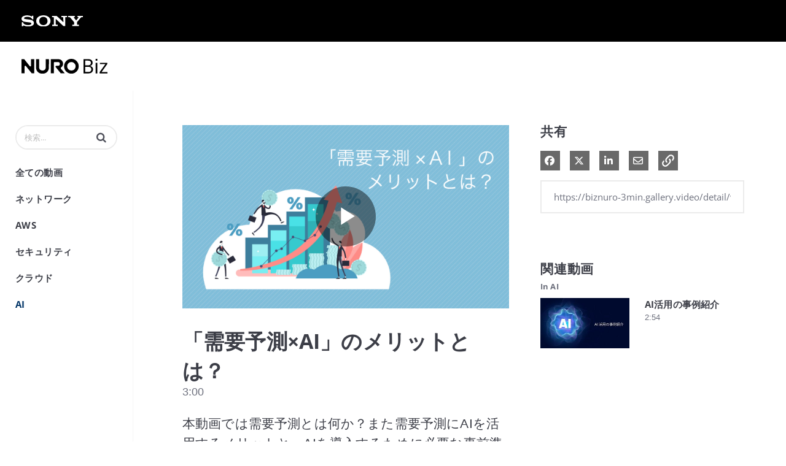

--- FILE ---
content_type: text/html; charset=UTF-8
request_url: https://biznuro-3min.gallery.video/detail/videos/ai/video/6311251363112
body_size: 13146
content:
<!DOCTYPE html>
<html lang="ja-jp">
  <head>
    <meta name="viewport" content="width=device-width, initial-scale=1">
    <meta charset="utf-8">
    
  <title>「需要予測×AI」のメリットとは？ - AI - &quot;3分でわかる&quot;ネットワーク・セキュリティ・クラウド・AI知識｜NURO Biz</title>
  <meta property="og:title" content="「需要予測×AI」のメリットとは？ - AI - &amp;quot;3分でわかる&amp;quot;ネットワーク・セキュリティ・クラウド・AI知識｜NURO Biz">
  <meta name="twitter:title" content="「需要予測×AI」のメリットとは？ - AI - &amp;quot;3分でわかる&amp;quot;ネットワーク・セキュリティ・クラウド・AI知識｜NURO Biz">

<meta name="generator" content="Brightcove">
<meta http-equiv="x-ua-compatible" content="IE=edge">

<meta name="description" content="本動画では需要予測とは何か？また需要予測にAIを活用するメリットと、AIを導入するために必要な事前準備。さらにAI導入のメリットとポイントを解説します。">
<meta property="og:description" content="本動画では需要予測とは何か？また需要予測にAIを活用するメリットと、AIを導入するために必要な事前準備。さらにAI導入のメリットとポイントを解説します。">

  <meta name="keywords" content="nuro,nuro biz,インターネット,ネットワーク,セキュリティ,AI,AWS,クラウド,動画">



<meta property="og:url" content="https://biznuro-3min.gallery.video/detail/videos/ai/video/6311251363112">

<meta property="og:image" content="https://cf-images.ap-northeast-1.prod.boltdns.net/v1/static/6236852295001/a91a5ae8-ecd6-4238-b490-09a7bb6b49d7/27661380-2a07-4783-8c57-a017109db671/1280x720/match/image.jpg">
<meta property="og:image:url" content="https://cf-images.ap-northeast-1.prod.boltdns.net/v1/static/6236852295001/a91a5ae8-ecd6-4238-b490-09a7bb6b49d7/27661380-2a07-4783-8c57-a017109db671/1280x720/match/image.jpg">
<link rel="image_src" href="https://cf-images.ap-northeast-1.prod.boltdns.net/v1/static/6236852295001/a91a5ae8-ecd6-4238-b490-09a7bb6b49d7/27661380-2a07-4783-8c57-a017109db671/1280x720/match/image.jpg">

<meta name="twitter:description" content="本動画では需要予測とは何か？また需要予測にAIを活用するメリットと、AIを導入するために必要な事前準備。さらにAI導入のメリットとポイントを解説します。">
<meta name="twitter:image" content="https://cf-images.ap-northeast-1.prod.boltdns.net/v1/static/6236852295001/a91a5ae8-ecd6-4238-b490-09a7bb6b49d7/27661380-2a07-4783-8c57-a017109db671/1280x720/match/image.jpg">
<meta name="twitter:image:width" content="480">
<meta name="twitter:image:height" content="270">

  <link rel="alternate" type="application/json+oembed" href="https://oembed.brightcove.com/?format=json&amp;maxwidth=480&amp;maxheight=270&amp;url=http%3A%2F%2Fplayers.brightcove.net%2F6236852295001%2F2WZVN6fFC_default%2Findex.html%3FvideoId%3D6311251363112" title="「需要予測×AI」のメリットとは？">
    <meta property="og:video:type" content="video/mp4">
    <meta property="og:video" content="">
    <meta property="og:video:secure_url" content="">


<meta name="twitter:card" content="player">

  <meta name="twitter:site" content="@NUROBizbySony">
  <meta name="twitter:creator" content="@NUROBizbySony">


  <meta name="twitter:player" content="https://players.brightcove.net/6236852295001/2WZVN6fFC_default/index.html?videoId=6311251363112">
  <meta name="twitter:player:width" content="480">
  <meta name="twitter:player:height" content="270">





      <link href="/stylesheet/catalogue/catalogue_theme_light" rel="stylesheet">
<link href="https://players.brightcove.net/6236852295001/portal_assets/6236852295001-865419a3-a1ec-4954-a395-281cb567b40b.base_video-cloud.css" rel="stylesheet">
<link href="https://biz.nuro.jp/_cms/wp-content/themes/noro-biz/favicon.ico" rel="shortcut icon">

    
    
        <script async src='https://www.googletagmanager.com/gtag/js?id=G-V81NBD7XFC'></script>
    <script>
      window.dataLayer = window.dataLayer || [];
      function gtag(){dataLayer.push(arguments);}
      gtag('js', new Date());
    </script>

        <!-- Google Tag Manager -->
<script>(function(w,d,s,l,i){w[l]=w[l]||[];w[l].push({'gtm.start':
new Date().getTime(),event:'gtm.js'});var f=d.getElementsByTagName(s)[0],
j=d.createElement(s),dl=l!='dataLayer'?'&l='+l:'';j.async=true;j.src=
'https://www.googletagmanager.com/gtm.js?id='+i+dl;f.parentNode.insertBefore(j,f);
})(window,document,'script','dataLayer','GTM-W278DB7');</script>
<!-- End Google Tag Manager -->

    
  </head>

  <body class='bc-mobile-overflow'>
        <!-- Google Tag Manager (noscript) -->
<noscript><iframe src="https://www.googletagmanager.com/ns.html?id=GTM-W278DB7"
height="0" width="0" style="display:none;visibility:hidden"></iframe></noscript>
<!-- End Google Tag Manager (noscript) -->


      <div class="customHeaderContainer content-editable" data-scope="site" data-id="customHeader" data-editor="customHtml" >
        <div class="l-wrap" id="pageTop">
<div class="l-header-belt">
  <p class="l-header-belt__logo"><img src="https://biz.nuro.jp/assets/images/common/logo_sonyW.svg" alt="SONY"></p>
</div>
<!--/ .l-header-belt -->
<header class="l-header is-min" role="banner">
  <div class="l-header__inner">
    <p class="l-header-logo"><a href="/"><img src="https://biz.nuro.jp/assets/images/common/logoBk.svg" alt="NURO Biz"></a></p>
  </div>
</header>
<!--/ .l-header -->
      </div>

      
      

    <div class="site-container  bcg-has-sidebar-menu">
      <div id="main-header-logo-container" class="main-header-logo-container">
  <div class="main-header-logo">
    <a href="/" class="bcg-main-header-title content-editable append-pencil" data-id="mainHeaderTitle" data-editor="text" data-scope="site" data-placeholder=ホーム リンク テキスト><div class="content-editable" data-id="" data-editor="richText">
</div>
</a>
  </div>
</div>


<header id="bcg-main-header" class="main-header bcg-main-header-hide bcg-burger-menu">
  <div class="bcg-main-nav-toggle-container">
    <button aria-controls="main-nav" aria-haspopup="true" aria-expanded="false" id="menu-button" aria-label="メニューの展開">
      <img class="main-nav-toggle" src="/bc-template/catalogue/5/templates/sites/catalogue/themes/catalogue_theme_light/images/burger.png" aria-hidden="true" alt="メニュー"/>
      <span class="bcg-main-nav-toggle-label">メニュー</span>
    </button>
    <img role="button" class="bcg-main-nav-close-tablet" src="/bc-template/catalogue/5/templates/sites/catalogue/images/Close.png" alt="メニューを閉じる" aria-label="メニューを閉じる" style="display: none;"/>
  </div>
  <div class="bcg-sidebar-header-logo">
    <a href="/" class="bcg-main-header-title content-editable append-pencil" data-id="mainHeaderTitle" data-editor="text" data-scope="site" data-placeholder=ホーム リンク テキスト><div class="content-editable" data-id="" data-editor="richText">
</div>
</a>
  </div>

    <div class="main-header-search-icon main-header-search-open fa">
      <button class="expand-search-button" aria-label="検索バーの展開"></button>
    </div>
    <div class="main-header-search-container" role="search">
      <div class="main-header-search">
        <label for="bcg-search-input" class="sr-only">動画の検索語句を入力</label>
        <input id="bcg-search-input" class="main-header-search-input" type="text" placeholder="検索...">
        <div class="main-header-search-close">
          <img role="button" tabindex="0" src="/bc-template/catalogue/5/templates/sites/catalogue/images/Close.png" aria-label="検索バーを閉じる"/>
        </div>
        <div class="main-header-search-icon fa" aria-hidden="true" aria-label="perform search" role="button" tabindex="0"></div>

      </div>
    </div>

  <nav id="main-nav" class="main-nav" aria-hidden="false" >
    <img class="bcg-main-nav-close" src="/bc-template/catalogue/5/templates/sites/catalogue/images/Close.png" alt="close" />

    <ul class="main-nav-categories" id="main-nav-cat">
      <li class="main-nav-category main-nav-category-home">
        <a href="/">ホーム</a>
      </li>
        <li class="main-nav-category">

            <a href="/category/videos/全ての動画" >全ての動画</a>

        </li>
        <li class="main-nav-category">

            <a href="/category/videos/ネットワーク" >ネットワーク</a>

        </li>
        <li class="main-nav-category">

            <a href="/category/videos/aws" >AWS</a>

        </li>
        <li class="main-nav-category">

            <a href="/category/videos/セキュリティ" >セキュリティ</a>

        </li>
        <li class="main-nav-category">

            <a href="/category/videos/クラウド" >クラウド</a>

        </li>
        <li class="main-nav-category current active-dropdown">

            <a href="/category/videos/ai" >AI</a>

        </li>
    </ul>
  </nav>

    





</header>



      <div class="main-content" role="main">
        <div class="bcg-fixed-width-container">
            
  

<div class="video-detail">
    <div class="bcg-video-container">
      <div class="video-detail-video">
          <div style="width:100%;height:100%;display:block" itemscope itemtype="http://schema.org/VideoObject" itemprop="video">
    <style>
      .video-and-pigeonhole-container {
        width: 100%;
        height: 100%;
        display: flex;
      }
      @media only screen and (max-width: 767px) {
        .video-and-pigeonhole-container {
          flex-direction: column;
        }
      }

      .video-with-reactions {
        width: 100%;
        height: 100%;
        position: relative;
      }

      .video-js {
        height: 100% !important;
        width: 100% !important;
      }

      .video-js .vjs-poster {
        background-color: transparent;
        background-size: 100% 100%;
        background-repeat: no-repeat;
        height: 100%;
      }

      .pigeonhole-reactions-iframe {
        width: 100%;
        max-width: 200px;
        height: 100%;
        max-height: 34px;
        display: flex;
        justify-content: flex-end;
        position: absolute;
        bottom: 156px;
        right: 1px;
        pointer-events: none;
      }
      @media only screen and (max-width: 767px) {
        .pigeonhole-reactions-iframe {
          bottom: 73px;
        }
      }

      .pigeonhole-reactions-iframe .iframe-wrap {
        max-width: 202px;
        pointer-events: auto;
      }
      @media only screen and (max-width: 767px) {
        .pigeonhole-reactions-iframe .iframe-wrap {
          height: 70px;
        }
      }

      .pigeonhole-chat {
        display: none;
      }
      .pigeonhole-chat--visible {
        display: flex;
        width: 426px;
        height: 100%;
      }
      @media only screen and (max-width: 767px) {
        .pigeonhole-chat--visible {
          width: 100%;
          height: 400px;
          flex-shrink: 0;
        }
      }

      .pigeonhole-chat--visible > iframe {
        width: 100%;
        height: 100%;
        border: 0;
        background: none;
      }
    </style>



            <video
              id="performPlayer" 
              data-video-id="6311251363112"
              data-video-source="brightcove"
              data-video-name="「需要予測×AI」のメリットとは？"
              data-video-description="本動画では需要予測とは何か？また需要予測にAIを活用するメリットと、AIを導入するために必要な事前準備。さらにAI導入のメリットとポイントを解説します。"
              data-bc-experience="&amp;quot;3分でわかる&amp;quot;ネットワーク・セキュリティ・クラウド・AI知識｜NURO Biz"
              class="video-js" controls 
              
              playsinline
              
            ></video>



        <meta itemprop="name" content="「需要予測×AI」のメリットとは？">
        <link itemprop="thumbnailURL" content="https://cf-images.ap-northeast-1.prod.boltdns.net/v1/static/6236852295001/a91a5ae8-ecd6-4238-b490-09a7bb6b49d7/27661380-2a07-4783-8c57-a017109db671/1280x720/match/image.jpg">
        <span itemprop="thumbnail" itemscope itemtype="http://schema.org/ImageObject">
          <link itemprop="url" href="https://cf-images.ap-northeast-1.prod.boltdns.net/v1/static/6236852295001/a91a5ae8-ecd6-4238-b490-09a7bb6b49d7/27661380-2a07-4783-8c57-a017109db671/1280x720/match/image.jpg">
        </span>

        <link itemprop="embedURL" content="https://players.brightcove.net/6236852295001/2WZVN6fFC_default/index.html?videoId=6311251363112">
        <meta itemprop="duration" content="PT3M0.075S">
        <meta itemprop="description" content="本動画では需要予測とは何か？また需要予測にAIを活用するメリットと、AIを導入するために必要な事前準備。さらにAI導入のメリットとポイントを解説します。">
        <meta itemprop="uploadDate" content="2022-08-22T11:15:11.241Z">


  </div>


      </div>
    </div>

    <div class="video-detail-info">
      <h1 class="video-detail-title">「需要予測×AI」のメリットとは？</h1>
      <p class="video-detail-duration">3:00</p>
      

      <ul class="share-list bcg-share-list-mobile">
          <li>
            <a href="https://www.facebook.com/dialog/share?app_id=870555336312529&amp;display=popup&amp;href=https%3A%2F%2Fbiznuro-3min.gallery.video%2Fdetail%2Fvideos%2Fai%2Fvideo%2F6311251363112&amp;caption=From%20%26quot%3B3%E5%88%86%E3%81%A7%E3%82%8F%E3%81%8B%E3%82%8B%26quot%3B%E3%83%8D%E3%83%83%E3%83%88%E3%83%AF%E3%83%BC%E3%82%AF%E3%83%BB%E3%82%BB%E3%82%AD%E3%83%A5%E3%83%AA%E3%83%86%E3%82%A3%E3%83%BB%E3%82%AF%E3%83%A9%E3%82%A6%E3%83%89%E3%83%BBAI%E7%9F%A5%E8%AD%98%EF%BD%9CNURO%20Biz&amp;name=%E3%80%8C%E9%9C%80%E8%A6%81%E4%BA%88%E6%B8%AC%C3%97AI%E3%80%8D%E3%81%AE%E3%83%A1%E3%83%AA%E3%83%83%E3%83%88%E3%81%A8%E3%81%AF%EF%BC%9F&amp;picture=https%3A%2F%2Fcf-images.ap-northeast-1.prod.boltdns.net%2Fv1%2Fstatic%2F6236852295001%2Fa91a5ae8-ecd6-4238-b490-09a7bb6b49d7%2F27661380-2a07-4783-8c57-a017109db671%2F1280x720%2Fmatch%2Fimage.jpg&amp;redirect_uri=https%3A%2F%2Fredirect.bcvp0rtal.com%2Ffb%2F79205755%3Fredirect%3Dhttps%253A%252F%252Fbiznuro-3min.gallery.video&amp;description=%E6%9C%AC%E5%8B%95%E7%94%BB%E3%81%A7%E3%81%AF%E9%9C%80%E8%A6%81%E4%BA%88%E6%B8%AC%E3%81%A8%E3%81%AF%E4%BD%95%E3%81%8B%EF%BC%9F%E3%81%BE%E3%81%9F%E9%9C%80%E8%A6%81%E4%BA%88%E6%B8%AC%E3%81%ABAI%E3%82%92%E6%B4%BB%E7%94%A8%E3%81%99%E3%82%8B%E3%83%A1%E3%83%AA%E3%83%83%E3%83%88%E3%81%A8%E3%80%81AI%E3%82%92%E5%B0%8E%E5%85%A5%E3%81%99%E3%82%8B%E3%81%9F%E3%82%81%E3%81%AB%E5%BF%85%E8%A6%81%E3%81%AA%E4%BA%8B%E5%89%8D%E6%BA%96%E5%82%99%E3%80%82%E3%81%95%E3%82%89%E3%81%ABAI%E5%B0%8E%E5%85%A5%E3%81%AE%E3%83%A1%E3%83%AA%E3%83%83%E3%83%88%E3%81%A8%E3%83%9D%E3%82%A4%E3%83%B3%E3%83%88%E3%82%92%E8%A7%A3%E8%AA%AC%E3%81%97%E3%81%BE%E3%81%99%E3%80%82" target="_blank" rel="nofollow" data-media="facebook">
              <i class="fa-brands fa-facebook-f"></i>
              <span class="sr-only">
                Facebook で共有
              </span>
            </a>
          </li>

          <li>
            <a href="https://twitter.com/intent/tweet?text=https%3A%2F%2Fbiznuro-3min.gallery.video%2Fdetail%2Fvideos%2Fai%2Fvideo%2F6311251363112&amp;via=NUROBizbySony&amp;related=NUROBizbySony" target="_blank" rel="nofollow" data-media="twitter">
              <i class="fa-brands fa-x-twitter"></i>
              <span class="sr-only">
                Xで共有する
              </span>
            </a>
          </li>


          <li>
            <a href="https://www.linkedin.com/shareArticle?mini=true&amp;url=https%3A%2F%2Fbiznuro-3min.gallery.video%2Fdetail%2Fvideos%2Fai%2Fvideo%2F6311251363112&amp;title=%E3%80%8C%E9%9C%80%E8%A6%81%E4%BA%88%E6%B8%AC%C3%97AI%E3%80%8D%E3%81%AE%E3%83%A1%E3%83%AA%E3%83%83%E3%83%88%E3%81%A8%E3%81%AF%EF%BC%9F&amp;source=%26quot%3B3%E5%88%86%E3%81%A7%E3%82%8F%E3%81%8B%E3%82%8B%26quot%3B%E3%83%8D%E3%83%83%E3%83%88%E3%83%AF%E3%83%BC%E3%82%AF%E3%83%BB%E3%82%BB%E3%82%AD%E3%83%A5%E3%83%AA%E3%83%86%E3%82%A3%E3%83%BB%E3%82%AF%E3%83%A9%E3%82%A6%E3%83%89%E3%83%BBAI%E7%9F%A5%E8%AD%98%EF%BD%9CNURO%20Biz&amp;summary=%E6%9C%AC%E5%8B%95%E7%94%BB%E3%81%A7%E3%81%AF%E9%9C%80%E8%A6%81%E4%BA%88%E6%B8%AC%E3%81%A8%E3%81%AF%E4%BD%95%E3%81%8B%EF%BC%9F%E3%81%BE%E3%81%9F%E9%9C%80%E8%A6%81%E4%BA%88%E6%B8%AC%E3%81%ABAI%E3%82%92%E6%B4%BB%E7%94%A8%E3%81%99%E3%82%8B%E3%83%A1%E3%83%AA%E3%83%83%E3%83%88%E3%81%A8%E3%80%81AI%E3%82%92%E5%B0%8E%E5%85%A5%E3%81%99%E3%82%8B%E3%81%9F%E3%82%81%E3%81%AB%E5%BF%85%E8%A6%81%E3%81%AA%E4%BA%8B%E5%89%8D%E6%BA%96%E5%82%99%E3%80%82%E3%81%95%E3%82%89%E3%81%ABAI%E5%B0%8E%E5%85%A5%E3%81%AE%E3%83%A1%E3%83%AA%E3%83%83%E3%83%88%E3%81%A8%E3%83%9D%E3%82%A4%E3%83%B3%E3%83%88%E3%82%92%E8%A7%A3%E8%AA%AC%E3%81%97%E3%81%BE%E3%81%99%E3%80%82" target="_blank" rel="nofollow" data-media="linkedin">
              <i class="fa-brands fa-linkedin-in"></i>
              <span class="sr-only">
                LinkedIn で共有
              </span>
            </a>
          </li>



          <li>
            <a href="mailto:?subject=%E3%80%8C%E9%9C%80%E8%A6%81%E4%BA%88%E6%B8%AC%C3%97AI%E3%80%8D%E3%81%AE%E3%83%A1%E3%83%AA%E3%83%83%E3%83%88%E3%81%A8%E3%81%AF%EF%BC%9F&amp;body=%E6%9C%AC%E5%8B%95%E7%94%BB%E3%81%A7%E3%81%AF%E9%9C%80%E8%A6%81%E4%BA%88%E6%B8%AC%E3%81%A8%E3%81%AF%E4%BD%95%E3%81%8B%EF%BC%9F%E3%81%BE%E3%81%9F%E9%9C%80%E8%A6%81%E4%BA%88%E6%B8%AC%E3%81%ABAI%E3%82%92%E6%B4%BB%E7%94%A8%E3%81%99%E3%82%8B%E3%83%A1%E3%83%AA%E3%83%83%E3%83%88%E3%81%A8%E3%80%81AI%E3%82%92%E5%B0%8E%E5%85%A5%E3%81%99%E3%82%8B%E3%81%9F%E3%82%81%E3%81%AB%E5%BF%85%E8%A6%81%E3%81%AA%E4%BA%8B%E5%89%8D%E6%BA%96%E5%82%99%E3%80%82%E3%81%95%E3%82%89%E3%81%ABAI%E5%B0%8E%E5%85%A5%E3%81%AE%E3%83%A1%E3%83%AA%E3%83%83%E3%83%88%E3%81%A8%E3%83%9D%E3%82%A4%E3%83%B3%E3%83%88%E3%82%92%E8%A7%A3%E8%AA%AC%E3%81%97%E3%81%BE%E3%81%99%E3%80%82%0A%0Ahttps%3A%2F%2Fbiznuro-3min.gallery.video%2Fdetail%2Fvideos%2Fai%2Fvideo%2F6311251363112" rel="nofollow" data-media="email">
              <i class="fa-regular fa-envelope"></i>
              <span class="sr-only">
                電子メールで共有
              </span>
            </a>
          </li>
      </ul>

      <div class="bcg-video-detail-tabs" role="tablist">
        <div role="tab" class="bcg-video-detail-tab bcg-video-detail-tab-active bcg-video-detail-tab-two-column" id="tab1" tabindex="0" aria-selected="true">説明</div>
        <div role="tab" class="bcg-video-detail-tab bcg-video-detail-tab-two-column" id="tab3" tabindex="-1">関連動画</div>
      </div>
      <div class="bcg-video-detail-container bcg-video-detail-description" id="tab1C" role="tabpanel">
        <p>本動画では需要予測とは何か？また需要予測にAIを活用するメリットと、AIを導入するために必要な事前準備。さらにAI導入のメリットとポイントを解説します。</p>
        <div class="bcg-video-detail-description-view-more">さらに表示</div>
        <div class="bcg-video-detail-description-view-less">簡易表示</div>
      </div>

      <div class="related-link">
  <a href="https://biz.nuro.jp/service/predictionone/feature/" title="関連サービス：法人向け予測分析ツール「Prediction One」">
    <span class="fa fa-external-link"></span>
    関連サービス：法人向け予測分析ツール「Prediction One」
    
  </a>
</div>


    </div>
    <div class="bcg-video-detail-container bcg-video-detail-right-column" role="tabpanel" aria-hidden="false" style="display: none;" id="tab3C">
      <div class="bcg-share-container">
        <div class="bcg-section-header">
          <h2>共有</h2>
        </div>

        <ul class="share-list">
            <li>
              <a href="https://www.facebook.com/dialog/share?app_id=870555336312529&amp;display=popup&amp;href=https%3A%2F%2Fbiznuro-3min.gallery.video%2Fdetail%2Fvideos%2Fai%2Fvideo%2F6311251363112&amp;caption=From%20%26quot%3B3%E5%88%86%E3%81%A7%E3%82%8F%E3%81%8B%E3%82%8B%26quot%3B%E3%83%8D%E3%83%83%E3%83%88%E3%83%AF%E3%83%BC%E3%82%AF%E3%83%BB%E3%82%BB%E3%82%AD%E3%83%A5%E3%83%AA%E3%83%86%E3%82%A3%E3%83%BB%E3%82%AF%E3%83%A9%E3%82%A6%E3%83%89%E3%83%BBAI%E7%9F%A5%E8%AD%98%EF%BD%9CNURO%20Biz&amp;name=%E3%80%8C%E9%9C%80%E8%A6%81%E4%BA%88%E6%B8%AC%C3%97AI%E3%80%8D%E3%81%AE%E3%83%A1%E3%83%AA%E3%83%83%E3%83%88%E3%81%A8%E3%81%AF%EF%BC%9F&amp;picture=https%3A%2F%2Fcf-images.ap-northeast-1.prod.boltdns.net%2Fv1%2Fstatic%2F6236852295001%2Fa91a5ae8-ecd6-4238-b490-09a7bb6b49d7%2F27661380-2a07-4783-8c57-a017109db671%2F1280x720%2Fmatch%2Fimage.jpg&amp;redirect_uri=https%3A%2F%2Fredirect.bcvp0rtal.com%2Ffb%2F79205755%3Fredirect%3Dhttps%253A%252F%252Fbiznuro-3min.gallery.video&amp;description=%E6%9C%AC%E5%8B%95%E7%94%BB%E3%81%A7%E3%81%AF%E9%9C%80%E8%A6%81%E4%BA%88%E6%B8%AC%E3%81%A8%E3%81%AF%E4%BD%95%E3%81%8B%EF%BC%9F%E3%81%BE%E3%81%9F%E9%9C%80%E8%A6%81%E4%BA%88%E6%B8%AC%E3%81%ABAI%E3%82%92%E6%B4%BB%E7%94%A8%E3%81%99%E3%82%8B%E3%83%A1%E3%83%AA%E3%83%83%E3%83%88%E3%81%A8%E3%80%81AI%E3%82%92%E5%B0%8E%E5%85%A5%E3%81%99%E3%82%8B%E3%81%9F%E3%82%81%E3%81%AB%E5%BF%85%E8%A6%81%E3%81%AA%E4%BA%8B%E5%89%8D%E6%BA%96%E5%82%99%E3%80%82%E3%81%95%E3%82%89%E3%81%ABAI%E5%B0%8E%E5%85%A5%E3%81%AE%E3%83%A1%E3%83%AA%E3%83%83%E3%83%88%E3%81%A8%E3%83%9D%E3%82%A4%E3%83%B3%E3%83%88%E3%82%92%E8%A7%A3%E8%AA%AC%E3%81%97%E3%81%BE%E3%81%99%E3%80%82" target="_blank" rel="nofollow" data-media="facebook">
                <i class="fa-brands fa-facebook-f"></i>
                <span class="sr-only">
                  Facebook で共有
                </span>
              </a>
            </li>

            <li>
              <a href="https://twitter.com/intent/tweet?text=https%3A%2F%2Fbiznuro-3min.gallery.video%2Fdetail%2Fvideos%2Fai%2Fvideo%2F6311251363112&amp;via=NUROBizbySony&amp;related=NUROBizbySony" target="_blank" rel="nofollow" data-media="twitter">
                <i class="fa-brands fa-x-twitter"></i>
                <span class="sr-only">
                  Xで共有する
                </span>
              </a>
            </li>


            <li>
              <a href="https://www.linkedin.com/shareArticle?mini=true&amp;url=https%3A%2F%2Fbiznuro-3min.gallery.video%2Fdetail%2Fvideos%2Fai%2Fvideo%2F6311251363112&amp;title=%E3%80%8C%E9%9C%80%E8%A6%81%E4%BA%88%E6%B8%AC%C3%97AI%E3%80%8D%E3%81%AE%E3%83%A1%E3%83%AA%E3%83%83%E3%83%88%E3%81%A8%E3%81%AF%EF%BC%9F&amp;source=%26quot%3B3%E5%88%86%E3%81%A7%E3%82%8F%E3%81%8B%E3%82%8B%26quot%3B%E3%83%8D%E3%83%83%E3%83%88%E3%83%AF%E3%83%BC%E3%82%AF%E3%83%BB%E3%82%BB%E3%82%AD%E3%83%A5%E3%83%AA%E3%83%86%E3%82%A3%E3%83%BB%E3%82%AF%E3%83%A9%E3%82%A6%E3%83%89%E3%83%BBAI%E7%9F%A5%E8%AD%98%EF%BD%9CNURO%20Biz&amp;summary=%E6%9C%AC%E5%8B%95%E7%94%BB%E3%81%A7%E3%81%AF%E9%9C%80%E8%A6%81%E4%BA%88%E6%B8%AC%E3%81%A8%E3%81%AF%E4%BD%95%E3%81%8B%EF%BC%9F%E3%81%BE%E3%81%9F%E9%9C%80%E8%A6%81%E4%BA%88%E6%B8%AC%E3%81%ABAI%E3%82%92%E6%B4%BB%E7%94%A8%E3%81%99%E3%82%8B%E3%83%A1%E3%83%AA%E3%83%83%E3%83%88%E3%81%A8%E3%80%81AI%E3%82%92%E5%B0%8E%E5%85%A5%E3%81%99%E3%82%8B%E3%81%9F%E3%82%81%E3%81%AB%E5%BF%85%E8%A6%81%E3%81%AA%E4%BA%8B%E5%89%8D%E6%BA%96%E5%82%99%E3%80%82%E3%81%95%E3%82%89%E3%81%ABAI%E5%B0%8E%E5%85%A5%E3%81%AE%E3%83%A1%E3%83%AA%E3%83%83%E3%83%88%E3%81%A8%E3%83%9D%E3%82%A4%E3%83%B3%E3%83%88%E3%82%92%E8%A7%A3%E8%AA%AC%E3%81%97%E3%81%BE%E3%81%99%E3%80%82" target="_blank" rel="nofollow" data-media="linkedin">
                <i class="fa-brands fa-linkedin-in"></i>
                <span class="sr-only">
                  LinkedIn で共有
                </span>
              </a>
            </li>



            <li>
              <a href="mailto:?subject=%E3%80%8C%E9%9C%80%E8%A6%81%E4%BA%88%E6%B8%AC%C3%97AI%E3%80%8D%E3%81%AE%E3%83%A1%E3%83%AA%E3%83%83%E3%83%88%E3%81%A8%E3%81%AF%EF%BC%9F&amp;body=%E6%9C%AC%E5%8B%95%E7%94%BB%E3%81%A7%E3%81%AF%E9%9C%80%E8%A6%81%E4%BA%88%E6%B8%AC%E3%81%A8%E3%81%AF%E4%BD%95%E3%81%8B%EF%BC%9F%E3%81%BE%E3%81%9F%E9%9C%80%E8%A6%81%E4%BA%88%E6%B8%AC%E3%81%ABAI%E3%82%92%E6%B4%BB%E7%94%A8%E3%81%99%E3%82%8B%E3%83%A1%E3%83%AA%E3%83%83%E3%83%88%E3%81%A8%E3%80%81AI%E3%82%92%E5%B0%8E%E5%85%A5%E3%81%99%E3%82%8B%E3%81%9F%E3%82%81%E3%81%AB%E5%BF%85%E8%A6%81%E3%81%AA%E4%BA%8B%E5%89%8D%E6%BA%96%E5%82%99%E3%80%82%E3%81%95%E3%82%89%E3%81%ABAI%E5%B0%8E%E5%85%A5%E3%81%AE%E3%83%A1%E3%83%AA%E3%83%83%E3%83%88%E3%81%A8%E3%83%9D%E3%82%A4%E3%83%B3%E3%83%88%E3%82%92%E8%A7%A3%E8%AA%AC%E3%81%97%E3%81%BE%E3%81%99%E3%80%82%0A%0Ahttps%3A%2F%2Fbiznuro-3min.gallery.video%2Fdetail%2Fvideos%2Fai%2Fvideo%2F6311251363112" rel="nofollow" data-media="email">
                <i class="fa-regular fa-envelope"></i>
                <span class="sr-only">
                  電子メールで共有
                </span>
              </a>
            </li>

          <li class="share-copy-link">
            <svg role="button" tabindex="0" aria-label="URL をクリップボードにコピー" class="bcg-link-icon" viewBox="-3 -3 30 30">
              <path d="M10.59,13.41C11,13.8 11,14.44 10.59,14.83C10.2,15.22 9.56,15.22 9.17,14.83C7.22,12.88 7.22,9.71 9.17,7.76V7.76L12.71,4.22C14.66,2.27 17.83,2.27 19.78,4.22C21.73,6.17 21.73,9.34 19.78,11.29L18.29,12.78C18.3,11.96 18.17,11.14 17.89,10.36L18.36,9.88C19.54,8.71 19.54,6.81 18.36,5.64C17.19,4.46 15.29,4.46 14.12,5.64L10.59,9.17C9.41,10.34 9.41,12.24 10.59,13.41M13.41,9.17C13.8,8.78 14.44,8.78 14.83,9.17C16.78,11.12 16.78,14.29 14.83,16.24V16.24L11.29,19.78C9.34,21.73 6.17,21.73 4.22,19.78C2.27,17.83 2.27,14.66 4.22,12.71L5.71,11.22C5.7,12.04 5.83,12.86 6.11,13.65L5.64,14.12C4.46,15.29 4.46,17.19 5.64,18.36C6.81,19.54 8.71,19.54 9.88,18.36L13.41,14.83C14.59,13.66 14.59,11.76 13.41,10.59C13,10.2 13,9.56 13.41,9.17Z" />
            </svg>
          </li>
        </ul>
      </div>

      <input
        class="bcg-share-link"
        type="text"
        tabindex="-1"
        aria-hidden="true"
        onclick="this.select()"
      />

          






        <div class="bcg-section-header bcg-section-header-up-next">
          <h2>関連動画</h2>
          <h3>In AI</h3>
        </div>

        <section class="similar-videos">
          <ul class="video-grid  ">
              <li class="video-grid-item video-grid-item-1">
  <a href="/detail/videos/ai/video/6311248799112">
    <div class="bcg-thumbnail-container">
      <img class="bc-image-loader video-grid-image" data-bc-src="https://cf-images.ap-northeast-1.prod.boltdns.net/v1/static/6236852295001/2023d6cc-eb27-4b3e-9a81-7ec686619b5f/6122c688-0ed8-433c-b0bc-2515dd0e694d/1280x720/match/image.jpg" data-bc-alt="AI活用の事例紹介" />
      <div class="bcg-placeholder-overlay bcg-accent-placeholder-overlay"></div>
      <div class="bcg-placeholder-overlay"></div>
      <div class="play-icon"><span class="fa fa-play"></span><span class="sr-only">動画を再生 AI活用の事例紹介</span></div>
    </div>
    <div class="bcg-video-grid-info">
        <h3 class="video-grid-title">AI活用の事例紹介</h3>
      <p class="video-grid-description">生活やビジネスに欠かすことのできなくなってきたAIの活用。
本動画ではAIの種類や基本的な仕組みを解説し、実際にどのような業種でどのようにAIが活用されているのか解説をします。</p>
      <p class="video-grid-duration" aria-label="Video Duration: 2:54">2:54</p>
    </div>
  </a>
</li>

          </ul>
        </section>
    </div>
</div>

        </div>
      </div>
    </div>


      <div class="customFooterContainer content-editable" data-scope="site" data-id="customFooter" data-editor="customHtml" >
        <footer class="l-footer is-min">
  <section class="l-footer-main">
    <div class="l-inner">
      <ul class="l-footer-min-link">
        <li class="l-footer-min-link__item"><a href="https://sonybn.co.jp/sitepolicy/" target="_blank">サイトのご利用にあたって</a></li>
        <li class="l-footer-min-link__item"><a href="https://sonybn.co.jp/privacy_policy/" target="_blank">プライバシーポリシー</a></li>
        <li class="l-footer-min-link__item"><a href="/law_tokushou/">特定商取引法に関する表示</a></li>
        <li class="l-footer-min-link__item"><a href="https://sonybn.co.jp/" target="_blank">会社情報サイト</a></li>
      </ul>
      <div class="l-footer-bottom" role="contentinfo">
        <p class="l-footer-bottom__note">「NURO Biz」はソニービズネットワークス株式会社が運営する法人向けICTサービスの総称です。<br>
        「NURO」はソニーネットワークコミュニケーションズ株式会社の登録商標です。<br>
        「ソニー」および「SONY」、並びにこのウェブサイト上で使用される商品名、サービス名およびロゴマークは、ソニーまたはその関連会社の登録商標または商標です。<br>
        その他の商品名、サービス名、会社名またはロゴマークは、各社の商標、登録商標もしくは商号です。</p>
        <figure class="l-footer-bottom__logo"><img src="https://biz.nuro.jp/assets/images/common/logo_nuroW.svg" alt="NURO"></figure>
        <p class="l-footer-bottom__copy"><small>Copyright 2022 Sony Biz Networks Corporation</small></p>
      </div>    </div>
  </section>
  <!-- //.l-footer-main -->
</footer>
<!-- //.l-footer -->
      </div>

    <div class="overlay share-overlay">
  <div class="overlay-bg"></div>
  <div class="overlay-content">
    <div class="overlay-header">
      <h2>この動画を共有</h2>
      <i class="fa overlay-close"></i>
    </div>
    <div class="overlay-info">
      <h3 class="overlay-subhead">埋め込み</h3>
      <div class="share-embed"><textarea readonly="readonly"></textarea></div>
      <div class="share-edit-area">
        Size: <input type="text" class="share-edit-width" data-default="600" value="600"> x <input type="text" class="share-edit-height" data-default="400" value="400"> pixels
      </div>
    </div>
  </div>
</div>


    <script>
  // Make all assembers' output available for front end consumption
  (function (global) {
    global.bcGallery = global.bcGallery || {};
    global.bcGallery.filteredAssemblerData = {"site":{"id":"6290139388ed9c4594906f86","name":"\x26quot\x3B3\u5206\u3067\u308F\u304B\u308B\x26quot\x3B\u30CD\u30C3\u30C8\u30EF\u30FC\u30AF\u30FB\u30BB\u30AD\u30E5\u30EA\u30C6\u30A3\u30FB\u30AF\u30E9\u30A6\u30C9\u30FBAI\u77E5\u8B58\uFF5CNURO\x20Biz","slug":"site-79205755","agenda":[],"sponsorGroups":[],"search":{"enabled":true},"sorting":{"enabled":false},"activePage":"detail","share":{"inlinePlayback":{"facebook":true,"twitter":true,"gplus":false,"linkedin":false,"pinterest":false},"media":{"facebookMsgEnabled":false,"twitterMsgEnabled":true,"gplusMsgEnabled":false,"linkedinMsgEnabled":false,"tumblrMsgEnabled":false,"pinterestMsgEnabled":false,"emailMsgEnabled":false,"code":false,"facebook":true,"facebookCustomMsg":"","twitter":true,"twitterCustomMsg":"[[VIDEO_URL]]","linkedin":true,"linkedinCustomMsg":"","pinterest":false,"pinterestCustomMsg":"","email":true,"emailCustomMsg":"","emailCustomSubj":"","link":false},"color":"light","colorWasSelected":false},"redirect":{"baseUrl":"https:\x2F\x2Fredirect.bcvp0rtal.com\x2F","redirectUrl":"https:\x2F\x2Fbiznuro-3min.gallery.video","facebookAppId":870555336312529},"isMobile":false,"autoplayNext":true,"disableAutoStart":true,"relatedLinks":true,"subPath":"","isEdit":false,"useLongDescription":false,"useInlinePlaybackMobile":true,"useMultiLingualAudio":false,"dynamicCustom":{"burgerMenu":false,"hideCarouselThumbnails":false,"hideCarouselChevrons":false,"groupedFooter":false,"showFullVideoDescription":false,"liveEventStatusURL":"https:\x2F\x2Fportals.assets.brightcove.com\x2Flive-status\x2F60418fc2894c3b704922346f\x2F6290139388ed9c4594906f86.json"},"addons":{"ga":{"trackingId":"G-V81NBD7XFC"},"gtm":{"head":"\x3C\x21--\x20Google\x20Tag\x20Manager\x20--\x3E\n\x3Cscript\x3E\x28function\x28w,d,s,l,i\x29{w[l]\x3Dw[l]\x7C\x7C[]\x3Bw[l].push\x28{\x27gtm.start\x27:\nnew\x20Date\x28\x29.getTime\x28\x29,event:\x27gtm.js\x27}\x29\x3Bvar\x20f\x3Dd.getElementsByTagName\x28s\x29[0],\nj\x3Dd.createElement\x28s\x29,dl\x3Dl\x21\x3D\x27dataLayer\x27\x3F\x27\x26l\x3D\x27\x2Bl:\x27\x27\x3Bj.async\x3Dtrue\x3Bj.src\x3D\n\x27https:\x2F\x2Fwww.googletagmanager.com\x2Fgtm.js\x3Fid\x3D\x27\x2Bi\x2Bdl\x3Bf.parentNode.insertBefore\x28j,f\x29\x3B\n}\x29\x28window,document,\x27script\x27,\x27dataLayer\x27,\x27GTM-W278DB7\x27\x29\x3B\x3C\x2Fscript\x3E\n\x3C\x21--\x20End\x20Google\x20Tag\x20Manager\x20--\x3E","body":"\x3C\x21--\x20Google\x20Tag\x20Manager\x20\x28noscript\x29\x20--\x3E\n\x3Cnoscript\x3E\x3Ciframe\x20src\x3D\"https:\x2F\x2Fwww.googletagmanager.com\x2Fns.html\x3Fid\x3DGTM-W278DB7\"\nheight\x3D\"0\"\x20width\x3D\"0\"\x20style\x3D\"display:none\x3Bvisibility:hidden\"\x3E\x3C\x2Fiframe\x3E\x3C\x2Fnoscript\x3E\n\x3C\x21--\x20End\x20Google\x20Tag\x20Manager\x20\x28noscript\x29\x20--\x3E"},"disqus":{"shortname":""},"twitter":{"widget":""},"eloqua":{"siteId":""},"marketo":{"accountId":""},"adobe":{"reportSuite":""},"customTemplateJson":{"json":""},"customRedirectUrl":{"redirectUrl":""},"customTemplateScheduleYaml":{"yaml":""},"customTemplateScheduleUrl":{"scheduleUrl":""}},"policyKey":"BCpkADawqM0msHplY6yPYchiGn-dGnhP30npTOXSk147axq-NBTJslszxT-L0_NPAG3YBI6kQtQy-D84N3i6M77SB_s3ln0PWpFUvDIvFoFg_xkCvKqoAjnkN765BOstpFuOsHtS7ZMxSaj9","videoDownload":{"enableCriteria":"none"},"downloadProxyUrl":"https:\x2F\x2Fdownload.gallery.brightcove.com","seo":{"customFields":false,"enableLinkRelCanonical":false,"disableVideoTitleInUrl":true}},"imageTranscoder":"https:\x2F\x2Fimages.gallerysites.net","baseUrl":"","playerBackground":"\x23FFFFFF","isPreview":false,"locale":{"language":"ja-jp","momentLng":"ja"},"subPath":"","query":{},"player":{"account":6236852295001,"type":"perform","id":"2WZVN6fFC","baseUrl":"\x2F\x2Fplayers.brightcove.net"},"mute":false,"templatePath":"\x2Fbc-template\x2Fcatalogue\x2F5\x2Ftemplates","videos":{"page":0,"numericPagination":true,"count":12,"totalCount":2,"totalPages":1,"start":1,"end":2,"prevPage":false,"nextPage":false,"items":[{"id":"6311251363112","name":"\u300C\u9700\u8981\u4E88\u6E2C\u00D7AI\u300D\u306E\u30E1\u30EA\u30C3\u30C8\u3068\u306F\uFF1F","referenceId":null,"accountId":"6236852295001","shortDescription":"\u672C\u52D5\u753B\u3067\u306F\u9700\u8981\u4E88\u6E2C\u3068\u306F\u4F55\u304B\uFF1F\u307E\u305F\u9700\u8981\u4E88\u6E2C\u306BAI\u3092\u6D3B\u7528\u3059\u308B\u30E1\u30EA\u30C3\u30C8\u3068\u3001AI\u3092\u5C0E\u5165\u3059\u308B\u305F\u3081\u306B\u5FC5\u8981\u306A\u4E8B\u524D\u6E96\u5099\u3002\u3055\u3089\u306BAI\u5C0E\u5165\u306E\u30E1\u30EA\u30C3\u30C8\u3068\u30DD\u30A4\u30F3\u30C8\u3092\u89E3\u8AAC\u3057\u307E\u3059\u3002","longDescription":null,"creationDate":1661166911241,"publishedDate":1661166911241,"lastModifiedDate":1661209766710,"linkURL":"https:\x2F\x2Fbiz.nuro.jp\x2Fservice\x2Fpredictionone\x2Ffeature\x2F","linkText":"\u95A2\u9023\u30B5\u30FC\u30D3\u30B9\uFF1A\u6CD5\u4EBA\u5411\u3051\u4E88\u6E2C\u5206\u6790\u30C4\u30FC\u30EB\u300CPrediction\x20One\u300D","tags":["3min-all","3min-ai"],"videoStillURL":"https:\x2F\x2Fcf-images.ap-northeast-1.prod.boltdns.net\x2Fv1\x2Fstatic\x2F6236852295001\x2Fa91a5ae8-ecd6-4238-b490-09a7bb6b49d7\x2F27661380-2a07-4783-8c57-a017109db671\x2F1280x720\x2Fmatch\x2Fimage.jpg","thumbnailURL":"https:\x2F\x2Fcf-images.ap-northeast-1.prod.boltdns.net\x2Fv1\x2Fstatic\x2F6236852295001\x2Fa91a5ae8-ecd6-4238-b490-09a7bb6b49d7\x2F20c09f7f-6b0c-4b58-9b8f-a14aae90e1e9\x2F160x90\x2Fmatch\x2Fimage.jpg","galleryThumbnailURL":"https:\x2F\x2Fcf-images.ap-northeast-1.prod.boltdns.net\x2Fv1\x2Fstatic\x2F6236852295001\x2Fa91a5ae8-ecd6-4238-b490-09a7bb6b49d7\x2F27661380-2a07-4783-8c57-a017109db671\x2F1280x720\x2Fmatch\x2Fimage.jpg","length":180075,"videoPreview":null,"customFields":null,"slug":"\u300C\u9700\u8981\u4E88\u6E2C\u00D7ai\u300D\u306E\u30E1\u30EA\u30C3\u30C8\u3068\u306F\uFF1F","source":"brightcove","deliveryType":"dynamic_origin","sharePlayerId":"2WZVN6fFC","sharePlayerType":"perform","downloadEnabled":false,"canonicalUrl":"https:\x2F\x2Fbiznuro-3min.gallery.video\x2Fdetail\x2Fvideo\x2F6311251363112","account":6236852295001,"embedUrl":"https:\x2F\x2Fplayers.brightcove.net\x2F6236852295001\x2F2WZVN6fFC_default\x2Findex.html\x3FvideoId\x3D6311251363112"},{"id":"6311248799112","name":"AI\u6D3B\u7528\u306E\u4E8B\u4F8B\u7D39\u4ECB","referenceId":null,"accountId":"6236852295001","shortDescription":"\u751F\u6D3B\u3084\u30D3\u30B8\u30CD\u30B9\u306B\u6B20\u304B\u3059\u3053\u3068\u306E\u3067\u304D\u306A\u304F\u306A\u3063\u3066\u304D\u305FAI\u306E\u6D3B\u7528\u3002\n\u672C\u52D5\u753B\u3067\u306FAI\u306E\u7A2E\u985E\u3084\u57FA\u672C\u7684\u306A\u4ED5\u7D44\u307F\u3092\u89E3\u8AAC\u3057\u3001\u5B9F\u969B\u306B\u3069\u306E\u3088\u3046\u306A\u696D\u7A2E\u3067\u3069\u306E\u3088\u3046\u306BAI\u304C\u6D3B\u7528\u3055\u308C\u3066\u3044\u308B\u306E\u304B\u89E3\u8AAC\u3092\u3057\u307E\u3059\u3002","longDescription":null,"creationDate":1661166911097,"publishedDate":1661166911097,"lastModifiedDate":1661222961883,"linkURL":"https:\x2F\x2Fbiz.nuro.jp\x2Fservice\x2Fpredictionone\x2Ffeature\x2F","linkText":"\u95A2\u9023\u30B5\u30FC\u30D3\u30B9\uFF1A\u6CD5\u4EBA\u5411\u3051\u4E88\u6E2C\u5206\u6790\u30C4\u30FC\u30EB\u300CPrediction\x20One\u300D","tags":["3min-all","3min-ai"],"videoStillURL":"https:\x2F\x2Fcf-images.ap-northeast-1.prod.boltdns.net\x2Fv1\x2Fstatic\x2F6236852295001\x2F2023d6cc-eb27-4b3e-9a81-7ec686619b5f\x2F6122c688-0ed8-433c-b0bc-2515dd0e694d\x2F1280x720\x2Fmatch\x2Fimage.jpg","thumbnailURL":"https:\x2F\x2Fcf-images.ap-northeast-1.prod.boltdns.net\x2Fv1\x2Fstatic\x2F6236852295001\x2F2023d6cc-eb27-4b3e-9a81-7ec686619b5f\x2Fac2f7c42-3422-4186-b66e-d28071611af1\x2F160x90\x2Fmatch\x2Fimage.jpg","galleryThumbnailURL":"https:\x2F\x2Fcf-images.ap-northeast-1.prod.boltdns.net\x2Fv1\x2Fstatic\x2F6236852295001\x2F2023d6cc-eb27-4b3e-9a81-7ec686619b5f\x2F6122c688-0ed8-433c-b0bc-2515dd0e694d\x2F1280x720\x2Fmatch\x2Fimage.jpg","length":174869,"videoPreview":null,"customFields":null,"slug":"ai\u6D3B\u7528\u306E\u4E8B\u4F8B\u7D39\u4ECB","source":"brightcove","deliveryType":"dynamic_origin","sharePlayerId":"2WZVN6fFC","sharePlayerType":"perform","downloadEnabled":false,"canonicalUrl":"https:\x2F\x2Fbiznuro-3min.gallery.video\x2Fdetail\x2Fvideo\x2F6311248799112","account":6236852295001,"embedUrl":"https:\x2F\x2Fplayers.brightcove.net\x2F6236852295001\x2F2WZVN6fFC_default\x2Findex.html\x3FvideoId\x3D6311248799112"}],"source":"brightcove","sortedBy":"PUBLISH_DATE:DESC","totalCountLabel":"2\x20Videos"},"video":{"id":"6311251363112","name":"\u300C\u9700\u8981\u4E88\u6E2C\u00D7AI\u300D\u306E\u30E1\u30EA\u30C3\u30C8\u3068\u306F\uFF1F","referenceId":null,"accountId":"6236852295001","shortDescription":"\u672C\u52D5\u753B\u3067\u306F\u9700\u8981\u4E88\u6E2C\u3068\u306F\u4F55\u304B\uFF1F\u307E\u305F\u9700\u8981\u4E88\u6E2C\u306BAI\u3092\u6D3B\u7528\u3059\u308B\u30E1\u30EA\u30C3\u30C8\u3068\u3001AI\u3092\u5C0E\u5165\u3059\u308B\u305F\u3081\u306B\u5FC5\u8981\u306A\u4E8B\u524D\u6E96\u5099\u3002\u3055\u3089\u306BAI\u5C0E\u5165\u306E\u30E1\u30EA\u30C3\u30C8\u3068\u30DD\u30A4\u30F3\u30C8\u3092\u89E3\u8AAC\u3057\u307E\u3059\u3002","longDescription":null,"creationDate":1661166911241,"publishedDate":1661166911241,"lastModifiedDate":1661209766710,"linkURL":"https:\x2F\x2Fbiz.nuro.jp\x2Fservice\x2Fpredictionone\x2Ffeature\x2F","linkText":"\u95A2\u9023\u30B5\u30FC\u30D3\u30B9\uFF1A\u6CD5\u4EBA\u5411\u3051\u4E88\u6E2C\u5206\u6790\u30C4\u30FC\u30EB\u300CPrediction\x20One\u300D","tags":["3min-all","3min-ai"],"videoStillURL":"https:\x2F\x2Fcf-images.ap-northeast-1.prod.boltdns.net\x2Fv1\x2Fstatic\x2F6236852295001\x2Fa91a5ae8-ecd6-4238-b490-09a7bb6b49d7\x2F27661380-2a07-4783-8c57-a017109db671\x2F1280x720\x2Fmatch\x2Fimage.jpg","thumbnailURL":"https:\x2F\x2Fcf-images.ap-northeast-1.prod.boltdns.net\x2Fv1\x2Fstatic\x2F6236852295001\x2Fa91a5ae8-ecd6-4238-b490-09a7bb6b49d7\x2F20c09f7f-6b0c-4b58-9b8f-a14aae90e1e9\x2F160x90\x2Fmatch\x2Fimage.jpg","galleryThumbnailURL":"https:\x2F\x2Fcf-images.ap-northeast-1.prod.boltdns.net\x2Fv1\x2Fstatic\x2F6236852295001\x2Fa91a5ae8-ecd6-4238-b490-09a7bb6b49d7\x2F27661380-2a07-4783-8c57-a017109db671\x2F1280x720\x2Fmatch\x2Fimage.jpg","length":180075,"videoPreview":null,"customFields":null,"slug":"\u300C\u9700\u8981\u4E88\u6E2C\u00D7ai\u300D\u306E\u30E1\u30EA\u30C3\u30C8\u3068\u306F\uFF1F","source":"brightcove","deliveryType":"dynamic_origin","sharePlayerId":"2WZVN6fFC","sharePlayerType":"perform","downloadEnabled":false,"canonicalUrl":"https:\x2F\x2Fbiznuro-3min.gallery.video\x2Fdetail\x2Fvideo\x2F6311251363112","account":6236852295001,"embedUrl":"https:\x2F\x2Fplayers.brightcove.net\x2F6236852295001\x2F2WZVN6fFC_default\x2Findex.html\x3FvideoId\x3D6311251363112"},"category":{"id":"63040bb91aa671170c861693","slug":"ai","name":"AI","description":"","customFields":{},"primaryTag":"3min-ai"},"categories":[{"id":"628b32d58ba341356a974812","slug":"3min-top","name":"3min-top","description":"\u30B3\u30EC\u30AF\u30B7\u30E7\u30F3\u306E\u8AAC\u660E\u3067\u3059\u3002","customFields":{},"primaryTag":"3min-top","videos":[]},{"id":"628b32e188ed9cb5708d42a6","slug":"all","name":"all","description":"","customFields":{},"primaryTag":"3min-all","videos":[]},{"id":"628b3314254c29fcc63f6eb1","slug":"enpty","name":"enpty","description":"","customFields":{},"primaryTag":"3min-new","videos":[]},{"id":"628f5f8a8ba341c22b999fba","slug":"\u5168\u3066\u306E\u52D5\u753B","name":"\u5168\u3066\u306E\u52D5\u753B","description":"","parent":null,"customFields":{},"primaryTag":"3min-all","videos":[]},{"id":"628b331a8ba3417c0b974846","slug":"\u30CD\u30C3\u30C8\u30EF\u30FC\u30AF","name":"\u30CD\u30C3\u30C8\u30EF\u30FC\u30AF","description":"","customFields":{},"primaryTag":"3min-network","videos":[]},{"id":"628b332688ed9c0e7b8d42db","slug":"aws","name":"AWS","description":"","customFields":{},"primaryTag":"3min-aws","videos":[]},{"id":"6302cda399cffa39283722df","slug":"\u30BB\u30AD\u30E5\u30EA\u30C6\u30A3","name":"\u30BB\u30AD\u30E5\u30EA\u30C6\u30A3","description":"","customFields":{},"primaryTag":"3min-security","videos":[]},{"id":"6319c4a6b2e90aa1ff8ece7b","slug":"\u30AF\u30E9\u30A6\u30C9","name":"\u30AF\u30E9\u30A6\u30C9","description":"","parent":null,"customFields":{},"primaryTag":"3min-cloud","videos":[]},{"id":"63040bb91aa671170c861693","slug":"ai","name":"AI","description":"","customFields":{},"primaryTag":"3min-ai","videos":{"page":0,"numericPagination":true,"count":12,"totalCount":2,"totalPages":1,"start":1,"end":2,"prevPage":false,"nextPage":false,"items":[{"id":"6311251363112","name":"\u300C\u9700\u8981\u4E88\u6E2C\u00D7AI\u300D\u306E\u30E1\u30EA\u30C3\u30C8\u3068\u306F\uFF1F","referenceId":null,"accountId":"6236852295001","shortDescription":"\u672C\u52D5\u753B\u3067\u306F\u9700\u8981\u4E88\u6E2C\u3068\u306F\u4F55\u304B\uFF1F\u307E\u305F\u9700\u8981\u4E88\u6E2C\u306BAI\u3092\u6D3B\u7528\u3059\u308B\u30E1\u30EA\u30C3\u30C8\u3068\u3001AI\u3092\u5C0E\u5165\u3059\u308B\u305F\u3081\u306B\u5FC5\u8981\u306A\u4E8B\u524D\u6E96\u5099\u3002\u3055\u3089\u306BAI\u5C0E\u5165\u306E\u30E1\u30EA\u30C3\u30C8\u3068\u30DD\u30A4\u30F3\u30C8\u3092\u89E3\u8AAC\u3057\u307E\u3059\u3002","longDescription":null,"creationDate":1661166911241,"publishedDate":1661166911241,"lastModifiedDate":1661209766710,"linkURL":"https:\x2F\x2Fbiz.nuro.jp\x2Fservice\x2Fpredictionone\x2Ffeature\x2F","linkText":"\u95A2\u9023\u30B5\u30FC\u30D3\u30B9\uFF1A\u6CD5\u4EBA\u5411\u3051\u4E88\u6E2C\u5206\u6790\u30C4\u30FC\u30EB\u300CPrediction\x20One\u300D","tags":["3min-all","3min-ai"],"videoStillURL":"https:\x2F\x2Fcf-images.ap-northeast-1.prod.boltdns.net\x2Fv1\x2Fstatic\x2F6236852295001\x2Fa91a5ae8-ecd6-4238-b490-09a7bb6b49d7\x2F27661380-2a07-4783-8c57-a017109db671\x2F1280x720\x2Fmatch\x2Fimage.jpg","thumbnailURL":"https:\x2F\x2Fcf-images.ap-northeast-1.prod.boltdns.net\x2Fv1\x2Fstatic\x2F6236852295001\x2Fa91a5ae8-ecd6-4238-b490-09a7bb6b49d7\x2F20c09f7f-6b0c-4b58-9b8f-a14aae90e1e9\x2F160x90\x2Fmatch\x2Fimage.jpg","galleryThumbnailURL":"https:\x2F\x2Fcf-images.ap-northeast-1.prod.boltdns.net\x2Fv1\x2Fstatic\x2F6236852295001\x2Fa91a5ae8-ecd6-4238-b490-09a7bb6b49d7\x2F27661380-2a07-4783-8c57-a017109db671\x2F1280x720\x2Fmatch\x2Fimage.jpg","length":180075,"videoPreview":null,"customFields":null,"slug":"\u300C\u9700\u8981\u4E88\u6E2C\u00D7ai\u300D\u306E\u30E1\u30EA\u30C3\u30C8\u3068\u306F\uFF1F","source":"brightcove","deliveryType":"dynamic_origin","sharePlayerId":"2WZVN6fFC","sharePlayerType":"perform","downloadEnabled":false,"canonicalUrl":"https:\x2F\x2Fbiznuro-3min.gallery.video\x2Fdetail\x2Fvideo\x2F6311251363112","account":6236852295001,"embedUrl":"https:\x2F\x2Fplayers.brightcove.net\x2F6236852295001\x2F2WZVN6fFC_default\x2Findex.html\x3FvideoId\x3D6311251363112"},{"id":"6311248799112","name":"AI\u6D3B\u7528\u306E\u4E8B\u4F8B\u7D39\u4ECB","referenceId":null,"accountId":"6236852295001","shortDescription":"\u751F\u6D3B\u3084\u30D3\u30B8\u30CD\u30B9\u306B\u6B20\u304B\u3059\u3053\u3068\u306E\u3067\u304D\u306A\u304F\u306A\u3063\u3066\u304D\u305FAI\u306E\u6D3B\u7528\u3002\n\u672C\u52D5\u753B\u3067\u306FAI\u306E\u7A2E\u985E\u3084\u57FA\u672C\u7684\u306A\u4ED5\u7D44\u307F\u3092\u89E3\u8AAC\u3057\u3001\u5B9F\u969B\u306B\u3069\u306E\u3088\u3046\u306A\u696D\u7A2E\u3067\u3069\u306E\u3088\u3046\u306BAI\u304C\u6D3B\u7528\u3055\u308C\u3066\u3044\u308B\u306E\u304B\u89E3\u8AAC\u3092\u3057\u307E\u3059\u3002","longDescription":null,"creationDate":1661166911097,"publishedDate":1661166911097,"lastModifiedDate":1661222961883,"linkURL":"https:\x2F\x2Fbiz.nuro.jp\x2Fservice\x2Fpredictionone\x2Ffeature\x2F","linkText":"\u95A2\u9023\u30B5\u30FC\u30D3\u30B9\uFF1A\u6CD5\u4EBA\u5411\u3051\u4E88\u6E2C\u5206\u6790\u30C4\u30FC\u30EB\u300CPrediction\x20One\u300D","tags":["3min-all","3min-ai"],"videoStillURL":"https:\x2F\x2Fcf-images.ap-northeast-1.prod.boltdns.net\x2Fv1\x2Fstatic\x2F6236852295001\x2F2023d6cc-eb27-4b3e-9a81-7ec686619b5f\x2F6122c688-0ed8-433c-b0bc-2515dd0e694d\x2F1280x720\x2Fmatch\x2Fimage.jpg","thumbnailURL":"https:\x2F\x2Fcf-images.ap-northeast-1.prod.boltdns.net\x2Fv1\x2Fstatic\x2F6236852295001\x2F2023d6cc-eb27-4b3e-9a81-7ec686619b5f\x2Fac2f7c42-3422-4186-b66e-d28071611af1\x2F160x90\x2Fmatch\x2Fimage.jpg","galleryThumbnailURL":"https:\x2F\x2Fcf-images.ap-northeast-1.prod.boltdns.net\x2Fv1\x2Fstatic\x2F6236852295001\x2F2023d6cc-eb27-4b3e-9a81-7ec686619b5f\x2F6122c688-0ed8-433c-b0bc-2515dd0e694d\x2F1280x720\x2Fmatch\x2Fimage.jpg","length":174869,"videoPreview":null,"customFields":null,"slug":"ai\u6D3B\u7528\u306E\u4E8B\u4F8B\u7D39\u4ECB","source":"brightcove","deliveryType":"dynamic_origin","sharePlayerId":"2WZVN6fFC","sharePlayerType":"perform","downloadEnabled":false,"canonicalUrl":"https:\x2F\x2Fbiznuro-3min.gallery.video\x2Fdetail\x2Fvideo\x2F6311248799112","account":6236852295001,"embedUrl":"https:\x2F\x2Fplayers.brightcove.net\x2F6236852295001\x2F2WZVN6fFC_default\x2Findex.html\x3FvideoId\x3D6311248799112"}],"source":"brightcove","sortedBy":"PUBLISH_DATE:DESC"}}],"translations":{"categories":"\u30AB\u30C6\u30B4\u30EA","more":"\u8A73\u7D30","of":"\x2F","search":"\u691C\u7D22","searchResults":"\u691C\u7D22\u7D50\u679C","searchResultsDetails":"\u304A\u5BA2\u3055\u307E\u306E\u691C\u7D22\u300C\x3Cspan\x20class\x3D\x27highlight\x20search-term\x27\x3E{{query.q}}\x3C\x2Fspan\x3E\u300D\u306E\u7D50\u679C\u306F\u3001\x3Cspan\x20class\x3D\x27highlight\x20search-count\x27\x3E{{videos.totalCount}}\x3C\x2Fspan\x3E\u4EF6\u3068\u306A\u308A\u307E\u3057\u305F\u3002","searchResultsDetailsMobile":"\x3Cspan\x20class\x3D\x27highlight\x20search-count\x27\x3E{{videos.totalCount}}\x3C\x2Fspan\x3E\u4EF6\u3068\u306A\u308A\u307E\u3057\u305F","categoryResultsDetailsMobile":"\x3Cspan\x20class\x3D\x27search-count\x27\x3E{{videos.totalCount}}\x3C\x2Fspan\x3E\x20videos","toggleNavigation":"\u30CA\u30D3\u30B2\u30FC\u30B7\u30E7\u30F3\u3092\u30C8\u30B0\u30EB\u3059\u308B","downloadVideo":"\u52D5\u753B\u3092\u30C0\u30A6\u30F3\u30ED\u30FC\u30C9\u3059\u308B","downloadHelp":"\u53F3\u30AF\u30EA\u30C3\u30AF\u3057\u3066\u300C\u540D\u524D\u3092\u4ED8\u3051\u3066\u30EA\u30F3\u30AF\u5148\u3092\u4FDD\u5B58\u300D\u3092\u9078\u629E\u3059\u308B\u5FC5\u8981\u304C\u3042\u308B\u5834\u5408\u304C\u3042\u308A\u307E\u3059\x27","completeRequiredFields":"\u5FC5\u9808\u30D5\u30A3\u30FC\u30EB\u30C9\u3059\u3079\u3066\u306B\u5165\u529B\u3057\u3066\u304F\u3060\u3055\u3044","requiredField":"\u5FC5\u9808\u30D5\u30A3\u30FC\u30EB\u30C9","relatedLink":"\u3053\u306E\u52D5\u753B\u306E\u8A73\u7D30\u3092\u53C2\u7167","showMoreVideos":"\u52D5\u753B\u3092\u3055\u3089\u306B\u8868\u793A","share":"\u5171\u6709","noPlayerError":"\u30B5\u30A4\u30C8\u306B\u30D7\u30EC\u30FC\u30E4\u30FC\u304C\u69CB\u6210\u3055\u308C\u3066\u3044\u307E\u305B\u3093","noVideoError":"\u8868\u793A\u3059\u308B\u52D5\u753B\u304C\u3042\u308A\u307E\u305B\u3093","stayConnected":"\u6700\u65B0\u60C5\u5831","First\x20Name":"\u59D3","Last\x20Name":"\u540D","Email":"\u30E1\u30FC\u30EB\u30A2\u30C9\u30EC\u30B9","Country":"\u56FD","Industry":"\u696D\u754C","Company\x20Name":"\u4F1A\u793E\u540D","shareCode":"Embed\x20Code","shareLink":"Share\x20Link","sortBy":"","recommended":"\u63A8\u5968","alphabetically":"A-Z","alphabeticallyReverse":"Z-A","mostViewed":"\u8996\u8074\u56DE\u6570","mostRecent":"\u6700\u65B0","oldestFirst":"\u53E4\u3044\u9806","your-brand":"[\u5FA1\u793E\u540D]","your-brand-footer":"[\u5FA1\u793E\u540D\u82F1\u6587\u8868\u8A18]","contact":"\u304A\u554F\u3044\u5408\u308F\u305B","all-rights-reserved":"All\x20Rights\x20Reserved","like-on-fb":"Facebook\x20\u3067\u300C\u3044\u3044\u306D\x21\u300D\u3092\u62BC\u3059","follow-on-twitter":"X\x20\u3067\u30D5\u30A9\u30ED\u30FC\x20","share-on-gplus":"Google\x20Plus\x20\u3067\u30D5\u30A9\u30ED\u30FC","connect-on-linkedin":"Linkedin\x20\u3067\u3064\u306A\u304C\u308B","placeholder-caps":"\u30D7\u30EC\u30FC\u30B9\u30DB\u30EB\u30C0\u30FC","placeholder-lc":"\u30D7\u30EC\u30FC\u30B9\u30DB\u30EB\u30C0\u30FC","share-col":"\u5171\u6709:","left-footer-links":"\u5DE6\u30D5\u30C3\u30BF\u30FC\x20\u30EA\u30F3\u30AF","center-footer-links":"\u4E2D\u592E\u30D5\u30C3\u30BF\u30FC\x20\u30EA\u30F3\u30AF","right-footer-links":"\u53F3\u30D5\u30C3\u30BF\u30FC\x20\u30EA\u30F3\u30AF","brand":"\u30D6\u30E9\u30F3\u30C9","share-twitter-default":"\u3053\u306E\u30B5\u30A4\u30C8\u3092\u3054\u89A7\u304F\u3060\u3055\u3044\uFF01\x20__videoURL__","share-event-twitter-default":"\u3053\u306E\u30A4\u30D9\u30F3\u30C8\u3092\u3054\u89A7\u304F\u3060\u3055\u3044\x21\x20[[PAGE_URL]]","LIVE":"\u73FE\u5728\u5B9F\u65BD\u4E2D","liveNow":"Live\x20now","upcomingEvent":"Upcoming\x20event","errorCode":"\u30A8\u30E9\u30FC\x20\u30B3\u30FC\u30C9:\x20__statusCode__","custom-html-display-here":"\u30AB\u30B9\u30BF\u30E0\x20HTML\x20\u304C\u3001\u3053\u3053\u306B\u8868\u793A\u3055\u308C\u307E\u3059\u3002\u30EC\u30B9\u30DD\u30F3\u30B7\u30D6\x20\u30D7\u30EC\u30D3\u30E5\u30FC\x20\u30E2\u30FC\u30C9\u3067\u8868\u793A\u3057\u3066\u304F\u3060\u3055\u3044\u3002","errors":{"400":{"title":"Bad\x20Request","description":"Sorry,\x20your\x20request\x20was\x20not\x20valid.\x20Please\x20ensure\x20the\x20URL\x20is\x20correct\x20and\x20try\x20again."},"403":{"title":"\u30A2\u30AF\u30BB\u30B9\u304C\u62D2\u5426\u3055\u308C\u307E\u3057\u305F","description":"\u7533\u3057\u8A33\u3054\u3056\u3044\u307E\u305B\u3093\u304C\u3001\u3053\u306E\u30DA\u30FC\u30B8\u3092\u8868\u793A\u3059\u308B\u6A29\u9650\u304C\u3042\u308A\u307E\u305B\u3093\u3002"},"404":{"title":"\u30DA\u30FC\u30B8\u304C\u898B\u3064\u304B\u308A\u307E\u305B\u3093","description":"\u7533\u3057\u8A33\u3054\u3056\u3044\u307E\u305B\u3093\u304C\u3001\u8981\u6C42\u3055\u308C\u305F\u30DA\u30FC\u30B8\u306F\u898B\u3064\u304B\u308A\u307E\u305B\u3093\u3067\u3057\u305F\u3002","descriptionWithUrl":"\u7533\u3057\u8A33\u3054\u3056\u3044\u307E\u305B\u3093\u304C\u3001\u8981\u6C42\u3055\u308C\u305F\u30DA\u30FC\u30B8\u306F\u898B\u3064\u304B\u308A\u307E\u305B\u3093\u3067\u3057\u305F\u3002\x3Ca\x20href\x3D\"__siteUrl__\"\x3E\u30DB\u30FC\u30E0\x20\u30DA\u30FC\u30B8\x3C\x2Fa\x3E\u306B\u623B\u308A\u307E\u3059\u3002"},"429":{"title":"Request\x20Limit\x20Exceeded","description":"Sorry,\x20your\x20request\x20limit\x20has\x20been\x20reached.\x20Please\x20try\x20again\x20later."},"498":{"title":"\u30EA\u30F3\u30AF\u306E\u671F\u9650\u5207\u308C","description":"\u3053\u306E\u30EA\u30F3\u30AF\u306F\u3001\u4E00\u6642\u7684\u306A\u30D7\u30EC\u30D3\u30E5\u30FC\x20\u30EA\u30F3\u30AF\u3067\u3042\u308A\u3001\u3082\u3046\u5229\u7528\u3067\u304D\u307E\u305B\u3093\u3002"},"500":{"title":"\u5185\u90E8\u30B5\u30FC\u30D0\u30FC\x20\u30A8\u30E9\u30FC","description":"\u7533\u3057\u8A33\u3054\u3056\u3044\u307E\u305B\u3093\u304C\u3001\u30A8\u30E9\u30FC\u304C\u767A\u751F\u3057\u307E\u3057\u305F\u3002\u5F8C\u307B\u3069\u3082\u3046\u4E00\u5EA6\u304A\u8A66\u3057\u304F\u3060\u3055\u3044\u3002"},"default":{"title":"\u4E0D\u660E\u306A\u30A8\u30E9\u30FC","description":"\u4E0D\u660E\u306A\u30A8\u30E9\u30FC\u304C\u767A\u751F\u3057\u307E\u3057\u305F\u3002\u5F8C\u307B\u3069\u3082\u3046\u4E00\u5EA6\u304A\u8A66\u3057\u304F\u3060\u3055\u3044\u3002"}},"back-to-home":"\u30DB\u30FC\u30E0\u30DA\u30FC\u30B8\u306B\u623B\u308B","back-to-home-mobile":"\u30DB\u30FC\u30E0\u30DA\u30FC\u30B8\u306B\u623B\u308B","read-more":"\u7D9A\u304D\u3092\u8AAD\u3080","read-less":"\u9589\u3058\u308B","search-videos":"\u52D5\u753B\u306E\u691C\u7D22","load-more":"\u305D\u306E\u4ED6\u3092\u30ED\u30FC\u30C9","collections":"\u30B3\u30EC\u30AF\u30B7\u30E7\u30F3","company":"\u4F1A\u793E\u540D","search-and-browse":"\u52D5\u753B\u306E\u691C\u7D22\u3068\u53C2\u7167","sort-by":"\u4E26\u3079\u66FF\u3048\uFF1A","browse-videos":"\u52D5\u753B\u306E\u53C2\u7167","stay-connected":"\u6700\u65B0\u60C5\u5831","viewMoreIn":"\u52D5\u753B\u3092\u3055\u3089\u306B\u8868\u793A","video":"\u52D5\u753B","videos":"\u52D5\u753B","for":"\x2F","search-vids":"\u691C\u7D22...","view-more":"\u3055\u3089\u306B\u8868\u793A","view-less":"\u7C21\u6613\u8868\u793A","comments":"\u30B3\u30E1\u30F3\u30C8","up-next":"\u95A2\u9023\u52D5\u753B","in":"In","description":"\u8AAC\u660E","menu":"\u30E1\u30CB\u30E5\u30FC","dynamic-custom-settings":"\u30AB\u30BF\u30ED\u30B0\x20\u30AA\u30D7\u30B7\u30E7\u30F3","home":"\u30DB\u30FC\u30E0","search-zero-state":"\u7D50\u679C\u304C\u898B\u3064\u304B\u308A\u307E\u305B\u3093\u3002\u691C\u7D22\u3092\u3082\u3046\u4E00\u5EA6\u884C\u3063\u3066\u304F\u3060\u3055\u3044\u3002","enable-js-disqus-1":"JavaScript\x20\u3092\u6709\u52B9\u5316\u3057\u3066\x20","enable-js-disqus-2":"Disqus\x20\u3092\u5229\u7528\u3057\u305F\u30B3\u30E1\u30F3\u30C8\u3092\u8868\u793A\u3057\u3066\u304F\u3060\u3055\u3044\u3002","comments-powered-by":"\u4EE5\u4E0B\u3092\u5229\u7528\u3057\u305F\u30B3\u30E1\u30F3\u30C8\x20","disqus":"Disqus","share-facebook":"Facebook\x20\u3067\u5171\u6709","share-twitter":"X\u3067\u5171\u6709\u3059\u308B","share-google":"Google\x2B\x20\u3067\u5171\u6709","share-linkedin":"LinkedIn\x20\u3067\u5171\u6709","share-tumblr":"Tumblr\x20\u306B\u6295\u7A3F","share-pinterest":"Pinterest\x20\u306B\u6295\u7A3F","share-email":"\u96FB\u5B50\u30E1\u30FC\u30EB\u3067\u5171\u6709","play-video":"\u52D5\u753B\u3092\u518D\u751F","section-one":"\u30BB\u30AF\u30B7\u30E7\u30F3\x201","section-two":"\u30BB\u30AF\u30B7\u30E7\u30F3\x202","share-this-video":"\u3053\u306E\u52D5\u753B\u3092\u5171\u6709","embed":"\u57CB\u3081\u8FBC\u307F","result":"\u7D50\u679C","result-plural":"\u7D50\u679C","back-to-search-results":"\u300C{{query.q}}\u300D\u306E\u691C\u7D22\u7D50\u679C\u306B\u623B\u308B","logo-image-note":"\u6CE8\uFF1A\u753B\u50CF\u306F\u3001\u9AD8\u3055\x2020px\x20\u306B\u5408\u308F\u305B\u3066\u30B5\u30A4\u30BA\u304C\u5909\u66F4\u3055\u308C\u307E\u3059","placeholder":"\u30DB\u30FC\u30E0\x20\u30EA\u30F3\u30AF\x20\u30C6\u30AD\u30B9\u30C8","title-placeholder":"\u30DB\u30FC\u30E0\u30DA\u30FC\u30B8\x20\u30BF\u30A4\u30C8\u30EB\uFF08\u30AA\u30D7\u30B7\u30E7\u30F3\x29","col-1-footer-links":"\u5217\x201\x20\u30D5\u30C3\u30BF\u30FC\x20\u30EA\u30F3\u30AF","col-2-footer-links":"\u5217\x202\x20\u30D5\u30C3\u30BF\u30FC\x20\u30EA\u30F3\u30AF","col-3-footer-links":"\u5217\x203\x20\u30D5\u30C3\u30BF\u30FC\x20\u30EA\u30F3\u30AF","col-4-footer-links":"\u5217\x204\x20\u30D5\u30C3\u30BF\u30FC\x20\u30EA\u30F3\u30AF","footer-links":"\u30D5\u30C3\u30BF\u30FC\x20\u30EA\u30F3\u30AF","share-purpose":"URL\x20\u3092\u30AF\u30EA\u30C3\u30D7\u30DC\u30FC\u30C9\u306B\u30B3\u30D4\u30FC","previous-video":"\u524D\u306E\u52D5\u753B","next-video":"\u6B21\u306E\u52D5\u753B","scroll_left":"\u5DE6\u306B\u30B9\u30AF\u30ED\u30FC\u30EB","scroll_right":"\u53F3\u306B\u30B9\u30AF\u30ED\u30FC\u30EB","sort-by-menu":"\u30E1\u30CB\u30E5\u30FC\u9806\u306B\u4E26\u3073\u66FF\u3048","search-label":"\u52D5\u753B\u306E\u691C\u7D22\u8A9E\u53E5\u3092\u5165\u529B","new-window":"\u65B0\u3057\u3044\u30A6\u30A3\u30F3\u30C9\u30A6\u3067\u958B\u304F","close-menu":"\u30E1\u30CB\u30E5\u30FC\u3092\u9589\u3058\u308B","expand-menu":"\u30E1\u30CB\u30E5\u30FC\u306E\u5C55\u958B","expand-search":"\u691C\u7D22\u30D0\u30FC\u306E\u5C55\u958B","close-search":"\u691C\u7D22\u30D0\u30FC\u3092\u9589\u3058\u308B","search-related":"\u300C{{query.q}}\u300D\u306B\u3064\u3044\u3066"},"sharedConstants":{"SHARE_TOKENS":{"VIDEO_URL":"[[VIDEO_URL]]","VIDEO_TITLE":"[[VIDEO_TITLE]]","VIDEO_SHORT_DESC":"[[VIDEO_SHORT_DESC]]","VIDEO_RELATED_LINK_URL":"[[VIDEO_RELATED_LINK_URL]]","PAGE_URL":"[[PAGE_URL]]","EVENT_TITLE":"[[EVENT_TITLE]]","EVENT_DESC":"[[EVENT_DESC]]"},"SHARE_CONFIG":{"TWITTER_SHORT_URL_CHAR_COUNT":23},"SVG_PATHS":{"chevron-down":"M7.41,8.58L12,13.17L16.59,8.58L18,10L12,16L6,10L7.41,8.58Z","chevron-up":"M7.41,15.41L12,10.83L16.59,15.41L18,14L12,8L6,14L7.41,15.41Z","chevron-right":"M8.59,16.58L13.17,12L8.59,7.41L10,6L16,12L10,18L8.59,16.58Z","close":"M19,6.41L17.59,5L12,10.59L6.41,5L5,6.41L10.59,12L5,17.59L6.41,19L12,13.41L17.59,19L19,17.59L13.41,12L19,6.41Z"}},"account":{"bcAccountId":6236852295001,"playbackAuthEnabled":false,"productType":"videocloud"},"sso":{},"edgeApi":"https:\x2F\x2Fedge.api.brightcove.com\x2Fplayback\x2Fv1\x2Faccounts\x2F"}
  })(this);
</script>
  <script src="//players.brightcove.net/6236852295001/2WZVN6fFC_default/index.min.js"></script>

    
    <script src="/bc-template/catalogue/5/templates/sites/catalogue/js/dist/all-3eae160844933cf9fa54.min.js"></script>

  </body>
</html>


--- FILE ---
content_type: text/css
request_url: https://players.brightcove.net/6236852295001/portal_assets/6236852295001-865419a3-a1ec-4954-a395-281cb567b40b.base_video-cloud.css
body_size: 84774
content:
html, body, div, span, object, iframe, h1, h2, h3, h4, h5, h6, p, blockquote, pre, abbr, address, cite, code, del, dfn, em, img, ins, kbd, q, samp, small, strong, sub, sup, var, b, i, dl, dt, dd, ol, ul, li, fieldset, form, label, legend, table, caption, tbody, tfoot, thead, tr, th, td, article, aside, canvas, details, figcaption, figure, footer, header, hgroup, menu, nav, section, summary, time, mark, audio, video {
  margin: 0;
  padding: 0;
  border: 0;
  font-size: 100%;
  vertical-align: baseline;
  background: transparent
}

body {
  line-height: 1
}

article, aside, details, figcaption, figure, footer, header, hgroup, menu, nav, section, main {
  display: block
}

ul, ol {
  list-style: none
}

blockquote, q {
  quotes: none
}

blockquote:before, blockquote:after, q:before, q:after {
  content: '';
  content: none
}

a {
  margin: 0;
  padding: 0;
  font-size: 100%;
  vertical-align: baseline;
  background: transparent
}

ins {
  color: #000;
  text-decoration: none
}

mark {
  background-color: #ff9;
  color: #000;
  font-style: italic;
  font-weight: bold
}

del {
  text-decoration: line-through
}

abbr[title], dfn[title] {
  border-bottom: 1px dotted;
  cursor: help
}

table {
  border-collapse: collapse;
  border-spacing: 0
}

hr {
  display: block;
  height: 0;
  border: 0;
  border-top: 1px solid #cccccc;
  margin: 0;
  padding: 0
}

input, select {
  vertical-align: middle
}

html {
  font-family: "Noto Sans JP", "Yu Gothic", "游ゴシック体", YuGothic, sans-serif;
  color: #000;
  font-size: 16px;
  font-weight: 400;
  letter-spacing: 0.01em;
  word-wrap: break-word
}

@media print, screen and (max-width: 750px) {
  html {
    font-size: 14px;
    font-size: 3.73333vw
  }
}

body {
  width: 100%;
  height: 100%;
  background-color: #fff;
  -webkit-text-size-adjust: 100%
}

body.is-form {
  background-color: #f4f4f4
}

@media print, screen and (min-width: 1025px) {
  body.is-fixed:not(.is-mac) {
    padding-right: 17px
  }
  body.is-fixed.is-scrolled {
    padding-top: 80px
  }
  body.is-fixed.is-scrolled.is-hasSubNav {
    padding-top: 130px
  }
}

html.is-fixed, body.is-fixed {
  overflow: hidden
}

a {
  text-decoration: none;
  color: #333
}

@media print, screen and (min-width: 1025px) {
  a:hover {
    text-decoration: none
  }
}

img {
  vertical-align: bottom;
  max-width: 100%;
  max-height: 100%;
  image-rendering: -webkit-optimize-contrast
}

@media print, screen and (max-width: 750px) {
  img {
    width: 100%
  }
}

strong {
  font-weight: 700
}

em, i {
  font-style: italic;
  margin-right: 0.1em
}

picture {
  display: block
}

input {
  padding: 0;
  border: none;
  background: none
}

* {
  -webkit-box-sizing: border-box;
  box-sizing: border-box
}

button {
  font: inherit;
  margin: 0;
  padding: 0;
  border: none;
  background: none
}

button:focus {
  outline: 1px dotted #666
}

input[type=text], input[type=tel], input[type=password], input[type=email], input[type=search], input[type=url], input[type=datetime], input[type=date], input[type=month], input[type=week], input[type=time], input[type=datetime-local], input[type=number], select, textarea {
  max-width: 100%;
  padding: 0.5rem 0.75rem;
  font: inherit;
  background-color: #fff;
  border: none;
  vertical-align: bottom
}

input[type=text]::-webkit-input-placeholder, input[type=tel]::-webkit-input-placeholder, input[type=password]::-webkit-input-placeholder, input[type=email]::-webkit-input-placeholder, input[type=search]::-webkit-input-placeholder, input[type=url]::-webkit-input-placeholder, input[type=datetime]::-webkit-input-placeholder, input[type=date]::-webkit-input-placeholder, input[type=month]::-webkit-input-placeholder, input[type=week]::-webkit-input-placeholder, input[type=time]::-webkit-input-placeholder, input[type=datetime-local]::-webkit-input-placeholder, input[type=number]::-webkit-input-placeholder, select::-webkit-input-placeholder, textarea::-webkit-input-placeholder {
  color: #bebebe
}

input[type=text]:-ms-input-placeholder, input[type=tel]:-ms-input-placeholder, input[type=password]:-ms-input-placeholder, input[type=email]:-ms-input-placeholder, input[type=search]:-ms-input-placeholder, input[type=url]:-ms-input-placeholder, input[type=datetime]:-ms-input-placeholder, input[type=date]:-ms-input-placeholder, input[type=month]:-ms-input-placeholder, input[type=week]:-ms-input-placeholder, input[type=time]:-ms-input-placeholder, input[type=datetime-local]:-ms-input-placeholder, input[type=number]:-ms-input-placeholder, select:-ms-input-placeholder, textarea:-ms-input-placeholder {
  color: #bebebe
}

input[type=text]::-moz-placeholder, input[type=tel]::-moz-placeholder, input[type=password]::-moz-placeholder, input[type=email]::-moz-placeholder, input[type=search]::-moz-placeholder, input[type=url]::-moz-placeholder, input[type=datetime]::-moz-placeholder, input[type=date]::-moz-placeholder, input[type=month]::-moz-placeholder, input[type=week]::-moz-placeholder, input[type=time]::-moz-placeholder, input[type=datetime-local]::-moz-placeholder, input[type=number]::-moz-placeholder, select::-moz-placeholder, textarea::-moz-placeholder {
  color: #bebebe;
  opacity: 1
}

input[type=radio], input[type=checkbox] {
  margin: 0;
  vertical-align: -1px
}

input[type="button"], input[type="submit"] {
  -webkit-appearance: none;
  cursor: pointer;
  font: inherit;
  vertical-align: bottom
}

sup {
  font-size: 80%;
  line-height: 1;
  vertical-align: super
}

h1 sup, h2 sup, h3 sup, .l-header sup {
  font-size: 60%
}

sub {
  font-size: 80%;
  vertical-align: sub;
  line-height: 1
}

blockquote {
  background-color: #f5f5f5;
  padding: 1em 1em 1em 3em;
  position: relative;
  border-left: 3px solid #666
}

blockquote:before {
  content: "“";
  font-size: 4em;
  line-height: 1;
  color: #999;
  position: absolute;
  left: 0.15em;
  top: 0.15em
}

::-moz-selection {
  color: #fff;
  background-color: #0e64be
}

::selection {
  color: #fff;
  background-color: #0e64be
}

::-moz-selection {
  color: #fff;
  background-color: #0e64be
}

.l-wrap .is-pc {
  display: block
}

@media print, screen and (max-width: 1024px) {
  .l-wrap .is-pc {
    display: none
  }
}

.l-wrap .is-pctbl {
  display: block
}

@media print, screen and (max-width: 750px) {
  .l-wrap .is-pctbl {
    display: none
  }
}

.l-wrap .is-tbl {
  display: none
}

@media print, screen and (min-width: 751px) and (max-width: 1024px) {
  .l-wrap .is-tbl {
    display: block
  }
}

.l-wrap .is-tblsp {
  display: none
}

@media print, screen and (max-width: 1024px) {
  .l-wrap .is-tblsp {
    display: block
  }
}

.l-wrap .is-sp {
  display: none
}

@media print, screen and (max-width: 750px) {
  .l-wrap .is-sp {
    display: block
  }
}

.is-mt0 {
  margin-top: 0 !important
}

.is-mb0 {
  margin-bottom: 0 !important
}

.is-mtXXL {
  margin-top: 8em !important
}

@media print, screen and (min-width: 751px) and (max-width: 1024px) {
  .is-mtXXL {
    margin-top: 6.5em !important
  }
}

@media print, screen and (max-width: 750px) {
  .is-mtXXL {
    margin-top: 4em !important
  }
}

.is-mtXL {
  margin-top: 6em !important
}

@media print, screen and (min-width: 751px) and (max-width: 1024px) {
  .is-mtXL {
    margin-top: 4.75em !important
  }
}

@media print, screen and (max-width: 750px) {
  .is-mtXL {
    margin-top: 3em !important
  }
}

.is-mtL {
  margin-top: 4em !important
}

@media print, screen and (min-width: 751px) and (max-width: 1024px) {
  .is-mtL {
    margin-top: 3em !important
  }
}

@media print, screen and (max-width: 750px) {
  .is-mtL {
    margin-top: 2em !important
  }
}

.is-mtM {
  margin-top: 2.5em !important
}

@media print, screen and (min-width: 751px) and (max-width: 1024px) {
  .is-mtM {
    margin-top: 2.25em !important
  }
}

@media print, screen and (max-width: 750px) {
  .is-mtM {
    margin-top: 1.75em !important
  }
}

.is-mtS {
  margin-top: 1.25em !important
}

.is-mtXS {
  margin-top: 0.75em !important
}

.is-mbS {
  margin-bottom: 1.25em !important
}

.is-mbXS {
  margin-bottom: 0.75em !important
}

.is-pd1rem {
  padding: 1rem !important
}

.is-taL {
  text-align: left !important
}

.is-taC {
  text-align: center !important
}

@media print, screen and (min-width: 1025px) {
  .is-taCpc {
    text-align: center !important
  }
}

.is-taR {
  text-align: right !important
}

.is-vaT {
  vertical-align: top !important
}

.is-vaM {
  vertical-align: middle !important
}

.is-vaB {
  vertical-align: bottom !important
}

.is-fwB {
  font-weight: bold !important
}

.is-tdUL {
  text-decoration: underline !important
}

.is-colorG {
  color: #707070 !important
}

.is-colorEm {
  color: #f56600 !important
}

.is-colorAtt {
  color: #b91d15 !important
}

.l-wrap .is-fsXXL {
  font-size: 24px;
  font-size: 1.5rem
}

@media print, screen and (max-width: 750px) {
  .l-wrap .is-fsXXL {
    font-size: 18px;
    font-size: 4.8vw
  }
}

.l-wrap .is-fsXL {
  font-size: 20px;
  font-size: 1.25rem
}

@media print, screen and (max-width: 750px) {
  .l-wrap .is-fsXL {
    font-size: 16px;
    font-size: 4.26667vw
  }
}

.l-wrap .is-fsL {
  font-size: 18px;
  font-size: 1.125rem
}

@media print, screen and (max-width: 750px) {
  .l-wrap .is-fsL {
    font-size: 15px;
    font-size: 4vw
  }
}

.l-wrap .is-fsM {
  font-size: 16px;
  font-size: 1rem
}

@media print, screen and (max-width: 750px) {
  .l-wrap .is-fsM {
    font-size: 14px;
    font-size: 3.73333vw
  }
}

.l-wrap .is-fsS {
  font-size: 14px;
  font-size: .875rem
}

@media print, screen and (max-width: 750px) {
  .l-wrap .is-fsS {
    font-size: 12px;
    font-size: 3.2vw
  }
}

.l-wrap .is-fsXS {
  font-size: 12px;
  font-size: .75rem
}

@media print, screen and (max-width: 750px) {
  .l-wrap .is-fsXS {
    font-size: 11px;
    font-size: 2.93333vw
  }
}

.is-fontMin {
  font-family: "Noto Serif JP", "Yu Mincho", "游明朝体", YuMincho, serif !important
}

button::-moz-focus-inner {
  padding: 0;
  border: 0
}

.l-header-belt {
  background-color: #000;
  padding: 25px 50px
}

@media print, screen and (min-width: 1025px) and (max-width: 1350px) {
  .l-header-belt {
    padding: 25px 35px
  }
}

@media print, screen and (min-width: 1025px) and (max-width: 1150px) {
  .l-header-belt {
    padding-left: 20px
  }
}

@media print, screen and (min-width: 751px) and (max-width: 1024px) {
  .l-header-belt {
    padding: 16px 35px
  }
}

@media print, screen and (max-width: 750px) {
  .l-header-belt {
    padding: 4vw 5vw
  }
}

.l-header-belt__logo {
  width: 100px
}

@media print, screen and (min-width: 751px) and (max-width: 1024px) {
  .l-header-belt__logo {
    width: 80px
  }
}

@media print, screen and (max-width: 750px) {
  .l-header-belt__logo {
    width: 19vw
  }
}

.l-header-belt__logo img {
  width: 100%
}

.l-header {
  background-color: #fff;
  position: sticky;
  top: 0;
  z-index: 101
}

@media print, screen and (max-width: 1024px) {
  .l-header {
    -webkit-transition: color 0.2s, background-color 0.1s;
    transition: color 0.2s, background-color 0.1s
  }
}

.l-header.is-min {
  position: static
}

@media print, screen and (min-width: 1025px) {
  .l-header.is-min {
    display: -webkit-box;
    display: -ms-flexbox;
    display: flex;
    -webkit-box-align: center;
    -ms-flex-align: center;
    align-items: center;
    padding: 1.2rem 0;
    min-height: 80px
  }
}

@media print, screen and (min-width: 1025px) {
  body.is-fixed.is-scrolled .l-header {
    position: fixed;
    right: 17px;
    left: 0
  }
  body.is-fixed.is-scrolled.is-mac .l-header {
    right: 0
  }
}

@media print, screen and (max-width: 1024px) {
  .l-header.is-navOpen {
    color: #fff;
    position: fixed !important;
    top: 0;
    left: 0;
    right: 0;
    background-color: #000;
    -webkit-transform: translate3d(0, 0, 0) !important;
    transform: translate3d(0, 0, 0) !important;
    pointer-events: auto !important
  }
  .l-header.is-navOpen a {
    color: #fff
  }
}

.l-header__inner {
  width: 100%;
  max-width: 1300px;
  margin-left: auto;
  margin-right: auto;
  padding-left: 50px;
  padding-right: 50px;
  position: relative;
  z-index: 2;
  max-width: none;
  display: -webkit-box;
  display: -ms-flexbox;
  display: flex;
  -webkit-box-pack: justify;
  -ms-flex-pack: justify;
  justify-content: space-between;
  -webkit-box-align: center;
  -ms-flex-align: center;
  align-items: center;
  -webkit-transition: -webkit-transform 0.15s;
  transition: -webkit-transform 0.15s;
  transition: transform 0.15s;
  transition: transform 0.15s, -webkit-transform 0.15s;
  z-index: 1
}

@media print, screen and (min-width: 1025px) and (max-width: 1350px) {
  .l-header__inner {
    padding-left: 35px;
    padding-right: 35px
  }
}

@media print, screen and (min-width: 751px) and (max-width: 1024px) {
  .l-header__inner {
    padding-left: 35px;
    padding-right: 35px
  }
}

@media print, screen and (max-width: 750px) {
  .l-header__inner {
    padding-left: 5vw;
    padding-right: 5vw
  }
}

@media print, screen and (min-width: 1025px) {
  .l-header__inner {
    padding-right: 30px
  }
}

@media print, screen and (min-width: 1025px) and (max-width: 1150px) {
  .l-header__inner {
    padding-left: 20px;
    padding-right: 20px
  }
}

@media print, screen and (min-width: 751px) and (max-width: 1024px) {
  .l-header__inner {
    height: 65px
  }
}

@media print, screen and (max-width: 750px) {
  .l-header__inner {
    height: 15vw
  }
}

.l-header__inner:hover {
  z-index: 10
}

@media print, screen and (min-width: 1025px) {
  .is-scrollHide:not(.is-navOpen):not(.is-min) .l-header__inner {
    position: absolute;
    top: 0;
    left: 0;
    right: 0;
    -webkit-transform: translate3d(0, -100%, 0);
    transform: translate3d(0, -100%, 0);
    pointer-events: none
  }
}

@media print, screen and (min-width: 1025px) {
  .l-header-logo {
    -webkit-box-flex: 0;
    -ms-flex: 0 0 160px;
    flex: 0 0 160px
  }
}

@media print, screen and (min-width: 1025px) and (max-width: 1350px) {
  .l-header-logo {
    -webkit-box-flex: 0;
    -ms-flex: 0 0 140px;
    flex: 0 0 140px
  }
}

@media print, screen and (min-width: 751px) and (max-width: 1024px) {
  .l-header-logo {
    -webkit-box-flex: 0;
    -ms-flex: 0 0 130px;
    flex: 0 0 130px
  }
}

@media print, screen and (max-width: 750px) {
  .l-header-logo {
    -webkit-box-flex: 0;
    -ms-flex: 0 0 31.25vw;
    flex: 0 0 31.25vw
  }
}

.l-header-logo img {
  width: 100%
}

.l-header-logo a {
  display: block;
  height: 100%
}

@media print, screen and (max-width: 1024px) {
  .l-header-logo a {
    display: -webkit-box;
    display: -ms-flexbox;
    display: flex;
    -webkit-box-align: center;
    -ms-flex-align: center;
    align-items: center
  }
}

@media print, screen and (min-width: 1025px) {
  .l-header-nav-wrap {
    -webkit-box-flex: 0;
    -ms-flex: 0 0 calc(100% - 155px);
    flex: 0 0 calc(100% - 155px);
    display: -webkit-box;
    display: -ms-flexbox;
    display: flex;
    -webkit-box-pack: end;
    -ms-flex-pack: end;
    justify-content: flex-end
  }
}

@media print, screen and (min-width: 1025px) and (max-width: 1350px) {
  .l-header-nav-wrap {
    -webkit-box-flex: 0;
    -ms-flex: 0 0 calc(100% - 140px);
    flex: 0 0 calc(100% - 140px)
  }
}

@media print, screen and (min-width: 1025px) and (max-width: 1200px) {
  .l-header-nav-wrap {
    -webkit-box-flex: 0;
    -ms-flex: 0 0 calc(100% - 130px);
    flex: 0 0 calc(100% - 130px)
  }
}

@media print, screen and (min-width: 1025px) and (max-width: 1150px) {
  .l-header-nav-wrap {
    -webkit-box-flex: 0;
    -ms-flex: 0 0 calc(100% - 120px);
    flex: 0 0 calc(100% - 120px)
  }
}

@media print, screen and (min-width: 751px) and (max-width: 1024px) {
  .l-header-nav-wrap {
    margin-right: 65px
  }
}

@media print, screen and (max-width: 750px) {
  .l-header-nav-wrap {
    margin-right: 12vw
  }
}

@media print, screen and (max-width: 1024px) {
  .l-header-main-nav {
    display: none;
    position: absolute;
    bottom: 0;
    left: 0;
    width: 100vw;
    height: 101vh;
    padding-bottom: 5vh;
    -webkit-transform: translateY(99.5%);
    transform: translateY(99.5%);
    background-color: #000;
    overflow: auto
  }
}

@media print, screen and (min-width: 751px) and (max-width: 1024px) {
  .l-header-main-nav {
    padding: 0.5rem 35px 100px
  }
}

@media print, screen and (max-width: 750px) {
  .l-header-main-nav {
    padding: 0.25rem 5vw 10vw
  }
}

.l-header-main-nav .l-header-nav {
  line-height: 1.4
}

@media print, screen and (min-width: 1025px) {
  .l-header-main-nav .l-header-nav {
    display: -webkit-box;
    display: -ms-flexbox;
    display: flex
  }
}

@media print, screen and (min-width: 751px) and (max-width: 1024px) {
  .l-header-main-nav .l-header-nav {
    padding-bottom: 50px
  }
}

@media print, screen and (max-width: 750px) {
  .l-header-main-nav .l-header-nav {
    padding-bottom: 10vw
  }
}

@media print, screen and (max-width: 1024px) {
  .l-header-main-nav .l-header-nav__category {
    width: 100vw
  }
  .l-header-main-nav .l-header-nav__category.is-tel, .l-header-main-nav .l-header-nav__category.is-contact {
    display: none
  }
}

@media print, screen and (min-width: 751px) and (max-width: 1024px) {
  .l-header-main-nav .l-header-nav__category {
    margin: 0 -35px
  }
}

@media print, screen and (max-width: 750px) {
  .l-header-main-nav .l-header-nav__category {
    margin: 0 -5vw
  }
}

@media print, screen and (min-width: 1025px) {
  .l-header-main-nav .l-header-nav__category+.l-header-nav__category>a::before, .l-header-main-nav .l-header-nav__category+.l-header-nav__category>button::before {
    content: "";
    display: block;
    width: 0;
    height: 0.5rem;
    border-left: 1px solid #b7b7b7;
    position: absolute;
    left: 0;
    top: 50%;
    -webkit-transform: translateY(-50%);
    transform: translateY(-50%)
  }
}

@media print, screen and (min-width: 1025px) {
  .l-header-main-nav .l-header-nav__category:hover>a, .l-header-main-nav .l-header-nav__category:hover>button, .l-header-main-nav .l-header-nav__category.is-hasFocus>a, .l-header-main-nav .l-header-nav__category.is-hasFocus>button, .l-header-main-nav .l-header-nav__category:focus-within>a, .l-header-main-nav .l-header-nav__category:focus-within>button {
    color: #0e64be
  }
  .l-header-main-nav .l-header-nav__category:hover>a::after, .l-header-main-nav .l-header-nav__category:hover>button::after, .l-header-main-nav .l-header-nav__category.is-hasFocus>a::after, .l-header-main-nav .l-header-nav__category.is-hasFocus>button::after, .l-header-main-nav .l-header-nav__category:focus-within>a::after, .l-header-main-nav .l-header-nav__category:focus-within>button::after {
    opacity: 1
  }
}

.l-header-main-nav .l-header-nav__category>a, .l-header-main-nav .l-header-nav__category>button {
  color: inherit;
  font: inherit;
  font-size: 15px;
  font-size: .9375rem;
  font-weight: 500
}

@media print, screen and (min-width: 1025px) {
  .l-header-main-nav .l-header-nav__category>a, .l-header-main-nav .l-header-nav__category>button {
    display: -webkit-box;
    display: -ms-flexbox;
    display: flex;
    -webkit-box-pack: center;
    -ms-flex-pack: center;
    justify-content: center;
    -webkit-box-align: center;
    -ms-flex-align: center;
    align-items: center;
    text-align: center;
    white-space: nowrap;
    padding: 0 0.85rem;
    height: 5rem;
    cursor: pointer;
    position: relative;
    -webkit-transition: color 0.3s;
    transition: color 0.3s
  }
}

@media print, screen and (min-width: 1025px) and (min-width: 1441px) {
  .l-header-main-nav .l-header-nav__category>a, .l-header-main-nav .l-header-nav__category>button {
    padding: 0 1rem
  }
}

@media print, screen and (min-width: 1025px) {
  .l-header-main-nav .l-header-nav__category>a::after, .l-header-main-nav .l-header-nav__category>button::after {
    content: "";
    display: block;
    height: 4px;
    background-color: #0e64be;
    position: absolute;
    left: 1px;
    right: 1px;
    bottom: 0;
    opacity: 0;
    -webkit-transition: opacity 0.3s;
    transition: opacity 0.3s
  }
  .l-header-main-nav .l-header-nav__category>a:hover, .l-header-main-nav .l-header-nav__category>a:focus, .l-header-main-nav .l-header-nav__category>button:hover, .l-header-main-nav .l-header-nav__category>button:focus {
    color: #0e64be
  }
  .l-header-main-nav .l-header-nav__category>a:hover::after, .l-header-main-nav .l-header-nav__category>a:focus::after, .l-header-main-nav .l-header-nav__category>button:hover::after, .l-header-main-nav .l-header-nav__category>button:focus::after {
    opacity: 1
  }
}

@media print, screen and (min-width: 1025px) and (max-width: 1440px) {
  .l-header-main-nav .l-header-nav__category>a, .l-header-main-nav .l-header-nav__category>button {
    font-size: 14px;
    font-size: .875rem
  }
}

@media print, screen and (min-width: 1025px) and (max-width: 1350px) {
  .l-header-main-nav .l-header-nav__category>a, .l-header-main-nav .l-header-nav__category>button {
    font-size: 13.5px;
    font-size: .84375rem
  }
}

@media print, screen and (min-width: 1025px) and (max-width: 1200px) {
  .l-header-main-nav .l-header-nav__category>a, .l-header-main-nav .l-header-nav__category>button {
    padding: 0 0.75rem
  }
}

@media print, screen and (max-width: 1024px) {
  .l-header-main-nav .l-header-nav__category>a, .l-header-main-nav .l-header-nav__category>button {
    display: block;
    color: #fff;
    font-weight: bold;
    border-bottom: 1px solid #5c5c5c
  }
}

@media print, screen and (min-width: 751px) and (max-width: 1024px) {
  .l-header-main-nav .l-header-nav__category>a, .l-header-main-nav .l-header-nav__category>button {
    width: calc(100% - 70px);
    margin-left: 35px;
    margin-right: 35px
  }
}

@media print, screen and (max-width: 750px) {
  .l-header-main-nav .l-header-nav__category>a, .l-header-main-nav .l-header-nav__category>button {
    width: 90vw;
    margin-left: 5vw;
    margin-right: 5vw
  }
}

@media print, screen and (max-width: 1024px) {
  .l-header-main-nav .l-header-nav__category a, .l-header-main-nav .l-header-nav__category button:not(.m-category) {
    display: block;
    text-align: left;
    position: relative
  }
  .l-header-main-nav .l-header-nav__category a::after, .l-header-main-nav .l-header-nav__category button:not(.m-category)::after {
    content: "";
    display: inline-block;
    width: 1rem;
    height: 1rem;
    background: url(../images/icon/arrowW.svg) no-repeat center;
    background-size: contain;
    position: absolute;
    top: 50%;
    right: 0.25rem;
    margin-top: -0.5rem
  }
}

@media print, screen and (min-width: 751px) and (max-width: 1024px) {
  .l-header-main-nav .l-header-nav__category a, .l-header-main-nav .l-header-nav__category button:not(.m-category) {
    font-size: 16px;
    font-size: 1rem;
    padding: 1rem 35px 1rem 0
  }
}

@media print, screen and (max-width: 750px) {
  .l-header-main-nav .l-header-nav__category a, .l-header-main-nav .l-header-nav__category button:not(.m-category) {
    font-size: 14px;
    font-size: 3.73333vw;
    padding: 1rem 5vw 1rem 0
  }
}

.l-header-main-nav .l-header-nav__category.is-hasChild>a>span:not([class]), .l-header-main-nav .l-header-nav__category.is-hasChild>button>span:not([class]) {
  display: none
}

@media print, screen and (min-width: 1025px) {
  .l-header-main-nav .l-header-nav__category.is-hasChild>a>span:not([class]), .l-header-main-nav .l-header-nav__category.is-hasChild>button>span:not([class]) {
    display: inline-block;
    width: 0.65rem;
    height: 0.65rem;
    background: url(../images/icon/arrowBk.svg) no-repeat right top;
    background-size: contain;
    margin: 0 -0.25rem 0 0.4rem;
    -webkit-transform: rotate(90deg);
    transform: rotate(90deg)
  }
}

@media print, screen and (max-width: 1024px) {
  .l-header-main-nav .l-header-nav__category.is-hasChild>a::after, .l-header-main-nav .l-header-nav__category.is-hasChild>button::after {
    background-image: url(../images/icon/plusW.svg)
  }
}

@media print, screen and (min-width: 751px) and (max-width: 1024px) {
  .l-header-main-nav .l-header-nav__category.is-hasChild>a::after, .l-header-main-nav .l-header-nav__category.is-hasChild>button::after {
    background-size: 80% auto
  }
}

@media print, screen and (max-width: 750px) {
  .l-header-main-nav .l-header-nav__category.is-hasChild>a::after, .l-header-main-nav .l-header-nav__category.is-hasChild>button::after {
    background-size: 90% auto
  }
}

@media print, screen and (max-width: 1024px) {
  .l-header-main-nav .l-header-nav__category.is-hasChild>a.is-accoOpen::after, .l-header-main-nav .l-header-nav__category.is-hasChild>button.is-accoOpen::after {
    background-image: url(../images/icon/minusW.svg)
  }
}

.l-header-main-nav .l-header-nav__category.is-service>a>br, .l-header-main-nav .l-header-nav__category.is-seminar>a>br, .l-header-main-nav .l-header-nav__category.is-support>a>br {
  display: none
}

@media print, screen and (min-width: 1025px) and (max-width: 1350px) {
  .l-header-main-nav .l-header-nav__category.is-service>a>br, .l-header-main-nav .l-header-nav__category.is-seminar>a>br, .l-header-main-nav .l-header-nav__category.is-support>a>br {
    display: block
  }
}

.l-header-sub-nav {
  display: -webkit-box;
  display: -ms-flexbox;
  display: flex;
  -webkit-box-align: center;
  -ms-flex-align: center;
  align-items: center
}

.l-header-sub-nav .l-header-nav {
  line-height: 1.4
}

@media print, screen and (min-width: 1025px) {
  .l-header-sub-nav .l-header-nav {
    display: -webkit-box;
    display: -ms-flexbox;
    display: flex;
    -webkit-box-align: center;
    -ms-flex-align: center;
    align-items: center;
    height: 100%;
    margin-left: 0.5rem
  }
}

@media print, screen and (min-width: 1441px) {
  .l-header-sub-nav .l-header-nav {
    margin-left: 0.75rem
  }
}

@media print, screen and (min-width: 1025px) {
  .l-header-sub-nav .l-header-nav__category {
    display: -webkit-box;
    display: -ms-flexbox;
    display: flex;
    -webkit-box-align: center;
    -ms-flex-align: center;
    align-items: center;
    height: 100%
  }
}

.l-header-sub-nav .l-header-nav__category.is-contact {
  margin: 0 1rem
}

@media print, screen and (min-width: 1441px) {
  .l-header-sub-nav .l-header-nav__category.is-contact {
    min-width: 8rem
  }
}

@media print, screen and (min-width: 1025px) and (max-width: 1200px) {
  .l-header-sub-nav .l-header-nav__category.is-contact {
    margin: 0 0.5rem
  }
}

@media print, screen and (min-width: 1025px) and (max-width: 1150px) {
  .l-header-sub-nav .l-header-nav__category.is-contact {
    margin: 0 0.25rem
  }
}

@media print, screen and (min-width: 1025px) {
  .l-header-sub-nav .l-header-contact-btn {
    display: -webkit-box;
    display: -ms-flexbox;
    display: flex;
    -webkit-box-pack: center;
    -ms-flex-pack: center;
    justify-content: center;
    -webkit-box-align: center;
    -ms-flex-align: center;
    align-items: center;
    color: #fff;
    font-size: 14px;
    font-size: .875rem;
    font-weight: bold;
    text-align: center;
    width: 100%;
    min-height: 2.5rem;
    padding: 0.25rem 0.75rem;
    background-color: #0e64be;
    border: 1px solid #0e64be;
    border-radius: 1.75rem;
    position: relative;
    cursor: pointer
  }
  .l-header-sub-nav .l-header-contact-btn::before {
    content: "";
    display: block;
    position: absolute;
    right: 0;
    bottom: 0;
    left: 0;
    padding-top: 2rem;
    -webkit-transform: translateY(90%);
    transform: translateY(90%)
  }
}

@media print, screen and (min-width: 1025px) and (min-width: 1025px) {
  .l-header-sub-nav .l-header-contact-btn {
    -webkit-transition: 0.3s;
    transition: 0.3s
  }
  .l-header-sub-nav .l-header-contact-btn:hover, .l-header-sub-nav .l-header-contact-btn:focus {
    color: #0e64be;
    background-color: #fff
  }
}

@media print, screen and (min-width: 1025px) and (max-width: 1350px) {
  .l-header-sub-nav .l-header-contact-btn {
    font-size: 12px;
    font-size: .75rem
  }
}

@media print, screen and (min-width: 1025px) and (max-width: 1200px) {
  .l-header-sub-nav .l-header-contact-btn {
    font-size: 11px;
    font-size: .6875rem
  }
}

@media print, screen and (min-width: 1025px) {
  .l-header-sub-nav .is-hasFocus .l-header-contact-btn {
    color: #0e64be;
    background-color: #fff
  }
}

@media print, screen and (min-width: 1025px) {
  .l-header-tel {
    text-align: center
  }
  .l-header-tel>img {
    max-width: 200px
  }
}

@media print, screen and (min-width: 1025px) and (min-width: 1025px) and (max-width: 1350px) {
  .l-header-tel>img {
    width: 185px
  }
}

@media print, screen and (min-width: 1025px) and (min-width: 1025px) and (max-width: 1200px) {
  .l-header-tel>img {
    width: 170px
  }
}

@media print, screen and (min-width: 1025px) and (min-width: 1025px) and (max-width: 1150px) {
  .l-header-tel>img {
    width: 160px
  }
}

@media print, screen and (min-width: 1025px) {
  .l-header-tel__note {
    display: block;
    font-size: 14px;
    font-size: .875rem;
    letter-spacing: 0.02em;
    -webkit-font-feature-settings: "palt";
    font-feature-settings: "palt";
    margin-top: 0.25em
  }
}

@media print, screen and (min-width: 1025px) and (min-width: 1025px) and (max-width: 1200px) {
  .l-header-tel__note {
    font-size: 12px;
    font-size: .75rem;
    letter-spacing: 0
  }
}

@media print, screen and (min-width: 1025px) and (min-width: 1025px) and (max-width: 1150px) {
  .l-header-tel__note {
    line-height: 1.25
  }
}

@media print, screen and (min-width: 1025px) {
  .l-header-tel__note>span {
    font-size: 10.5px;
    font-size: .65625rem;
    font-weight: 400
  }
}

@media print, screen and (min-width: 1025px) and (min-width: 1025px) and (max-width: 1200px) {
  .l-header-tel__note>span {
    font-size: 10px;
    font-size: .625rem
  }
}

@media print, screen and (min-width: 1025px) and (min-width: 1025px) and (max-width: 1150px) {
  .l-header-tel__note>span {
    display: block
  }
}

@media print, screen and (min-width: 1025px) {
  .l-header-nav-contact {
    display: -webkit-box;
    display: -ms-flexbox;
    display: flex;
    -webkit-box-pack: justify;
    -ms-flex-pack: justify;
    justify-content: space-between;
    text-align: center
  }
  .l-header-nav-contact.is-1st {
    background-color: #fff
  }
  .l-header-nav-contact.is-2nd {
    margin-top: 1rem
  }
  .l-header-nav-contact p:not([class]):not(:last-child) {
    font-size: 14px;
    font-size: .875rem;
    line-height: 1.6;
    margin-bottom: 0.75rem
  }
}

@media print, screen and (min-width: 1025px) and (min-width: 1025px) and (max-width: 1200px) {
  .l-header-nav-contact p:not([class]):not(:last-child) {
    font-size: 13px;
    font-size: .8125rem
  }
  .l-header-nav-contact p:not([class]):not(:last-child) br {
    display: none
  }
}

@media print, screen and (min-width: 1025px) {
  .l-header-nav-contact__item {
    -webkit-box-flex: 0;
    -ms-flex: 0 0 32.5%;
    flex: 0 0 32.5%;
    display: -webkit-box;
    display: -ms-flexbox;
    display: flex;
    -webkit-box-orient: vertical;
    -webkit-box-direction: normal;
    -ms-flex-direction: column;
    flex-direction: column;
    -webkit-box-align: center;
    -ms-flex-align: center;
    align-items: center;
    -webkit-box-pack: center;
    -ms-flex-pack: center;
    justify-content: center;
    background-color: #fff;
    padding: 1.75rem 0.75rem
  }
  .is-1st .l-header-nav-contact__item+.l-header-nav-contact__item {
    position: relative
  }
  .is-1st .l-header-nav-contact__item+.l-header-nav-contact__item::before {
    content: "";
    display: block;
    position: absolute;
    top: 1.5rem;
    left: -1%;
    bottom: 1.5rem;
    border-left: 1px solid #c9c9c9
  }
  .l-header-nav-contact__item.is-tel {
    color: #fff;
    background-color: #000
  }
  .l-header-nav-contact__item.is-tel p:not([class]) {
    font-size: 18px;
    font-size: 1.125rem
  }
}

@media print, screen and (min-width: 1025px) and (min-width: 1025px) and (max-width: 1200px) {
  .l-header-nav-contact__item.is-tel p:not([class]) {
    font-size: 16px;
    font-size: 1rem
  }
}

@media print, screen and (min-width: 1025px) {
  .l-header-nav-contact__item.is-tel .l-header-tel__note {
    font-size: 18px;
    font-size: 1.125rem;
    margin-top: 0.5rem
  }
}

@media print, screen and (min-width: 1025px) and (min-width: 1025px) and (max-width: 1200px) {
  .l-header-nav-contact__item.is-tel .l-header-tel__note {
    font-size: 16px;
    font-size: 1rem
  }
}

@media print, screen and (min-width: 1025px) {
  .l-header-nav-contact__item.is-tel .l-header-tel__note span {
    font-size: 14px;
    font-size: .875rem
  }
}

@media print, screen and (min-width: 1025px) and (min-width: 1025px) and (max-width: 1200px) {
  .l-header-nav-contact__item.is-tel .l-header-tel__note span {
    font-size: 12px;
    font-size: .75rem
  }
}

@media print, screen and (min-width: 1025px) and (min-width: 1025px) and (max-width: 1200px) {
  .l-header-nav-contact__item.is-tel img {
    width: 80%
  }
}

@media print, screen and (min-width: 1025px) {
  .l-header-nav-contact__item .m-link {
    margin-top: 0.25rem
  }
  .l-header-nav-contact__item .m-link a {
    color: #0e64be;
    font-size: 18px;
    font-size: 1.125rem
  }
  .l-header-nav-contact__item .m-link a::before {
    content: "";
    display: inline-block;
    width: 34px;
    height: 29px;
    background-repeat: no-repeat;
    background-position: center;
    background-size: 34px 29px;
    margin-right: 0.5rem;
    vertical-align: middle
  }
  .l-header-nav-contact__item .m-link.is-biz a::before {
    background-image: url(../images/icon/header_contact_biz.png)
  }
  .l-header-nav-contact__item .m-link.is-doc a::before {
    background-image: url(../images/icon/header_contact_doc.png)
  }
  .l-header-nav-contact .m-btn svg {
    display: inline-block;
    margin-right: 0.25rem;
    vertical-align: middle
  }
  .l-header-nav-contact .m-btn.is-rev a:hover .a, .l-header-nav-contact .m-btn.is-rev a:focus .a {
    fill: #0e64be
  }
  .l-header-nav-contact .m-btn.is-em a:hover .a, .l-header-nav-contact .m-btn.is-em a:focus .a {
    fill: #f56600
  }
}

@media print, screen and (min-width: 1025px) {
  body.is-top .l-header-nav__category.is-top>a, body.is-top .l-header-nav__category.is-top>button, body.is-about .l-header-nav__category.is-about>a, body.is-about .l-header-nav__category.is-about>button, body.is-service .l-header-nav__category.is-service>a, body.is-service .l-header-nav__category.is-service>button, body.is-case .l-header-nav__category.is-case>a, body.is-case .l-header-nav__category.is-case>button, body.is-seminar .l-header-nav__category.is-seminar>a, body.is-seminar .l-header-nav__category.is-seminar>button, body.is-column .l-header-nav__category.is-column>a, body.is-column .l-header-nav__category.is-column>button, body.is-support .l-header-nav__category.is-support>a, body.is-support .l-header-nav__category.is-support>button {
    color: #0e64be
  }
  body.is-top .l-header-nav__category.is-top>a::after, body.is-top .l-header-nav__category.is-top>button::after, body.is-about .l-header-nav__category.is-about>a::after, body.is-about .l-header-nav__category.is-about>button::after, body.is-service .l-header-nav__category.is-service>a::after, body.is-service .l-header-nav__category.is-service>button::after, body.is-case .l-header-nav__category.is-case>a::after, body.is-case .l-header-nav__category.is-case>button::after, body.is-seminar .l-header-nav__category.is-seminar>a::after, body.is-seminar .l-header-nav__category.is-seminar>button::after, body.is-column .l-header-nav__category.is-column>a::after, body.is-column .l-header-nav__category.is-column>button::after, body.is-support .l-header-nav__category.is-support>a::after, body.is-support .l-header-nav__category.is-support>button::after {
    opacity: 1
  }
}

@media print, screen and (min-width: 1025px) {
  .l-header-nav-category-wrap, .l-header-nav-category-search-wrap {
    visibility: hidden;
    background-color: rgba(234, 234, 234, 0.95);
    position: absolute;
    left: 50px;
    right: 50px;
    bottom: 0;
    -webkit-transform: translateY(100%);
    transform: translateY(100%);
    padding: 0 50px 1rem;
    opacity: 0;
    pointer-events: none;
    -webkit-transition: opacity 0.3s, padding 0.3s;
    transition: opacity 0.3s, padding 0.3s;
    z-index: 100
  }
  .l-header-nav-category-wrap.is-open, .is-open.l-header-nav-category-search-wrap {
    visibility: visible;
    pointer-events: auto;
    padding: 1rem 50px 1.75rem;
    opacity: 1
  }
  .l-header-nav__category.is-hasChild.is-contact .l-header-nav-category-wrap, .l-header-nav__category.is-hasChild.is-contact .l-header-nav-category-search-wrap {
    padding-top: 0.75rem
  }
}

@media print, screen and (min-width: 1025px) and (max-width: 1350px) {
  .l-header-nav-category-wrap, .l-header-nav-category-search-wrap {
    left: 35px;
    right: 35px;
    padding-left: 35px !important;
    padding-right: 35px !important
  }
}

@media print, screen and (min-width: 1025px) and (max-width: 1150px) {
  .l-header-nav-category-wrap, .l-header-nav-category-search-wrap {
    padding-left: 20px !important;
    padding-right: 20px !important
  }
}

@media print, screen and (max-width: 1024px) {
  .l-header-nav-category-wrap, .l-header-nav-category-search-wrap {
    display: none
  }
  .l-header-nav-category-wrap a, .l-header-nav-category-search-wrap a {
    color: #333 !important
  }
}

@media print, screen and (min-width: 1025px) {
  .l-header-search-btn+.l-header-nav-category-wrap, .l-header-search-btn+.l-header-nav-category-search-wrap {
    visibility: hidden
  }
}

@media print, screen and (max-width: 1024px) {
  .l-header-search-btn+.l-header-nav-category-wrap, .l-header-search-btn+.l-header-nav-category-search-wrap {
    background-color: rgba(234, 234, 234, 0.95);
    position: absolute;
    left: 0;
    right: 0;
    bottom: 0;
    -webkit-transform: translateY(99.5%);
    transform: translateY(99.5%);
    padding: 0 3rem;
    opacity: 0;
    pointer-events: none;
    -webkit-transition: opacity 0.3s, padding 0.3s;
    transition: opacity 0.3s, padding 0.3s;
    z-index: 100
  }
}

.l-header-search-btn.is-searchOpen+.l-header-nav-category-wrap, .l-header-search-btn.is-searchOpen+.l-header-nav-category-search-wrap {
  pointer-events: auto;
  padding: 2rem 3rem;
  opacity: 1
}

@media print, screen and (min-width: 1025px) {
  .l-header-search-btn.is-searchOpen+.l-header-nav-category-wrap, .l-header-search-btn.is-searchOpen+.l-header-nav-category-search-wrap {
    visibility: visible
  }
}

@media print, screen and (max-width: 1024px) {
  .l-header-search-btn.is-searchOpen+.l-header-nav-category-wrap, .l-header-search-btn.is-searchOpen+.l-header-nav-category-search-wrap {
    display: block !important
  }
}

@media print, screen and (min-width: 751px) and (max-width: 1024px) {
  .l-header-search-btn.is-searchOpen+.l-header-nav-category-wrap, .l-header-search-btn.is-searchOpen+.l-header-nav-category-search-wrap {
    padding: 2rem 35px
  }
}

@media print, screen and (max-width: 750px) {
  .l-header-search-btn.is-searchOpen+.l-header-nav-category-wrap, .l-header-search-btn.is-searchOpen+.l-header-nav-category-search-wrap {
    padding: 2rem 5vw
  }
}

.l-header-nav-child-category {
  display: none
}

@media print, screen and (min-width: 1025px) {
  .l-header-nav-child-category {
    display: -webkit-box;
    display: -ms-flexbox;
    display: flex;
    -webkit-box-align: end;
    -ms-flex-align: end;
    align-items: flex-end;
    max-width: 1340px;
    margin: 0 auto 0.75rem;
    position: relative
  }
  .l-header-nav-child-category__label {
    font-size: 20px;
    font-size: 1.25rem;
    font-weight: bold
  }
  .l-header-nav-child-category__link {
    font-weight: 500;
    margin-left: 1rem;
    -webkit-transition: color 0.3s;
    transition: color 0.3s
  }
  .l-header-nav-child-category__link::after {
    content: "";
    display: block;
    width: 0.5em;
    height: 0.75em;
    background: url(../images/icon/arrowBl.svg) no-repeat center right;
    background-size: contain;
    display: inline-block;
    margin-left: 0.5rem;
    -webkit-transition: margin-left 0.3s;
    transition: margin-left 0.3s
  }
}

@media print, screen and (min-width: 1025px) and (max-width: 750px) {
  .l-header-nav-child-category__link::after {
    width: 0.65rem;
    height: 0.85rem
  }
}

@media print, screen and (min-width: 1025px) {
  .l-header-nav-child-category__link:hover, .l-header-nav-child-category__link:focus {
    color: #0e64be
  }
  .l-header-nav-child-category__link:hover::after, .l-header-nav-child-category__link:focus::after {
    margin-left: 0.75rem
  }
}

.l-header-nav-child-category__close {
  width: 2rem;
  height: 2rem;
  margin-left: auto;
  background: url(../images/icon/closeBkBold.svg) no-repeat center bottom;
  background-size: 65% auto;
  opacity: 0.55;
  -webkit-transition: opacity 0.3s;
  transition: opacity 0.3s;
  cursor: pointer
}

.l-header-nav-child-category__close:focus {
  opacity: 1
}

@media (hover: hover) and (pointer: fine) {
  .l-header-nav-child-category__close:hover {
    opacity: 1
  }
}

@media print, screen and (max-width: 1024px) {
  .l-header-nav-child-category__close:not(.is-search) {
    display: none
  }
}

@media print, screen and (max-width: 1024px) {
  .l-header-nav-category-search-wrap .l-header-nav-child-category {
    display: -webkit-box;
    display: -ms-flexbox;
    display: flex;
    -webkit-box-align: end;
    -ms-flex-align: end;
    align-items: flex-end;
    -webkit-transform: translateY(-1rem);
    transform: translateY(-1rem)
  }
}

.l-header-nav-category-inner {
  width: 100%;
  max-width: 1340px;
  margin: 0 auto
}

@media (min-width: 1025px) and (max-height: 825px) and (orientation: landscape) {
  .l-header-nav-category-inner {
    max-height: calc(100vh - 210px)
  }
}

@media (min-width: 1025px) and (max-height: 750px) and (orientation: landscape) {
  .l-header-nav-category-inner {
    overflow-y: auto !important
  }
}

@media print, screen and (max-width: 1024px) {
  .l-header-nav-category-inner {
    color: #333;
    background-color: #f4f4f4
  }
  .l-header-nav__category.is-search .l-header-nav-category-inner {
    background: transparent
  }
  .l-header-nav-category-inner a::after {
    background-image: url(../images/icon/arrowBl.svg) !important
  }
}

@media print, screen and (min-width: 1025px) {
  .l-header-nav__category.is-service .l-header-nav-category-inner {
    background-color: #f5f5f5;
    position: relative;
    overflow: hidden
  }
  .l-header-nav__category.is-service .l-header-nav-category-inner::before {
    content: "";
    display: block;
    position: absolute;
    top: 0;
    left: 0;
    bottom: 0;
    background-color: #fff;
    z-index: 0;
    width: 17rem
  }
}

@media print, screen and (min-width: 1025px) and (min-width: 1025px) and (max-width: 1350px) {
  .l-header-nav__category.is-service .l-header-nav-category-inner::before {
    width: 16rem
  }
}

@media print, screen and (min-width: 1025px) and (min-width: 1025px) and (max-width: 1200px) {
  .l-header-nav__category.is-service .l-header-nav-category-inner::before {
    width: 15rem
  }
}

@media print, screen and (min-width: 1025px) {
  .is-hasChild.is-contact .l-header-nav-category-inner {
    background: transparent
  }
  .is-hasChild.is-case .l-header-nav-category-inner {
    background-color: #fff;
    padding: 1.5rem 2%
  }
  .l-header-nav__category.is-search .l-header-nav-category-inner {
    padding: 0 0 2.5rem
  }
}

@media print, screen and (min-width: 1025px) {
  .l-header-nav-service-wrap {
    position: relative;
    min-height: 650px
  }
}

@media print, screen and (min-width: 1025px) and (min-width: 1025px) and (max-width: 1350px) {
  .l-header-nav-service-wrap {
    min-height: 580px
  }
}

@media print, screen and (min-width: 1025px) {
  .l-header-nav-service a {
    letter-spacing: 0.02rem
  }
}

@media print, screen and (min-width: 1025px) and (min-width: 1025px) {
  .l-header-nav-service__item {
    -webkit-transition: opacity 0.2s, -webkit-transform 0.35s;
    transition: opacity 0.2s, -webkit-transform 0.35s;
    transition: transform 0.35s, opacity 0.2s;
    transition: transform 0.35s, opacity 0.2s, -webkit-transform 0.35s
  }
}

@media print, screen and (min-width: 1025px) and (min-width: 1025px) {
  .l-header-nav-service__item:not(.is-selected) {
    width: 17rem
  }
}

@media print, screen and (min-width: 1025px) and (min-width: 1025px) and (max-width: 1350px) {
  .l-header-nav-service__item:not(.is-selected) {
    width: 16rem
  }
}

@media print, screen and (min-width: 1025px) and (min-width: 1025px) and (max-width: 1200px) {
  .l-header-nav-service__item:not(.is-selected) {
    width: 15rem
  }
}

@media print, screen and (min-width: 1025px) {
  .l-header-nav-service__item.is-unSelected {
    height: 0;
    -webkit-transform: translateX(-120%);
    transform: translateX(-120%);
    opacity: 0;
    overflow: hidden
  }
  .l-header-nav-service__itemCategory {
    text-align: left;
    border-bottom: 1px solid #ebebeb;
    position: relative;
    -webkit-transition: 0.3s;
    transition: 0.3s;
    cursor: pointer
  }
}

@media print, screen and (min-width: 1025px) and (min-width: 1025px) {
  .l-header-nav-service__itemCategory {
    width: 17rem
  }
}

@media print, screen and (min-width: 1025px) and (min-width: 1025px) and (max-width: 1350px) {
  .l-header-nav-service__itemCategory {
    width: 16rem
  }
}

@media print, screen and (min-width: 1025px) and (min-width: 1025px) and (max-width: 1200px) {
  .l-header-nav-service__itemCategory {
    width: 15rem
  }
}

@media print, screen and (min-width: 1025px) {
  .l-header-nav-service__itemCategory::before {
    left: 0.5rem !important;
    top: 0.85rem !important
  }
  .l-header-nav-service__itemCategory::after {
    content: "";
    display: block;
    width: 0.5em;
    height: 0.75em;
    background: url(../images/icon/arrowBl.svg) no-repeat center right;
    background-size: contain;
    position: absolute;
    right: 0.75rem;
    top: 1.4rem;
    -webkit-transition: 0.3s;
    transition: 0.3s
  }
}

@media print, screen and (min-width: 1025px) and (max-width: 750px) {
  .l-header-nav-service__itemCategory::after {
    width: 0.65rem;
    height: 0.85rem
  }
}

@media print, screen and (min-width: 1025px) {
  .l-header-nav-service__itemCategory:hover, .l-header-nav-service__itemCategory:focus {
    color: #0e64be
  }
  .l-header-nav-service__itemCategory:hover::after, .l-header-nav-service__itemCategory:focus::after {
    right: 0.5rem
  }
  .l-header-nav-service__itemCategory.is-cateOpen {
    color: #fff;
    padding-left: 3.25rem;
    background-color: #000
  }
  .l-header-nav-service__itemCategory.is-cateOpen::before {
    top: 0.5rem !important;
    left: 2rem !important
  }
  .l-header-nav-service__itemCategory.is-cateOpen::after {
    background-image: url(../images/icon/arrowW.svg);
    top: 0.95rem;
    right: 92%;
    -webkit-transform: scaleX(-1);
    transform: scaleX(-1)
  }
  .l-header-nav-service__itemCategory.is-cateOpen:hover::after, .l-header-nav-service__itemCategory.is-cateOpen:focus::after {
    right: 94%
  }
  .l-header-nav-service__itemCategory.is-cateOpen>span {
    padding: 0.65rem 0.5rem 0.65rem 0.75rem
  }
  .l-header-nav-service__itemCategory>span {
    display: inline-block;
    padding: 1rem 0.5rem 1rem 0.75rem
  }
  .l-header-nav-service-child-wrap {
    display: none
  }
}

@media print, screen and (min-width: 751px) and (max-width: 1024px) {
  .l-header-nav-service__itemCategory {
    margin-left: 35px;
    margin-right: 35px
  }
}

@media print, screen and (max-width: 750px) {
  .l-header-nav-service__itemCategory {
    margin-left: 5vw;
    margin-right: 5vw
  }
}

@media print, screen and (max-width: 1024px) {
  .l-header-nav-service-child-wrap {
    margin-top: 0.75rem
  }
}

.l-header-nav-service-child__item.is-granChildOpen>a:first-child {
  color: #fff;
  background-color: #0e64be
}

@media print, screen and (min-width: 1025px) {
  .l-header-nav-service-child__item>a:first-child {
    display: block;
    font-weight: bold;
    padding: 0.9rem 1rem;
    border-bottom: 1px solid #dbdbdb;
    -webkit-transition: color 0.3s, background-color 0.3s;
    transition: color 0.3s, background-color 0.3s;
    position: relative;
    width: 17rem
  }
}

@media print, screen and (min-width: 1025px) and (max-width: 1350px) {
  .l-header-nav-service-child__item>a:first-child {
    font-size: 14px;
    font-size: .875rem;
    width: 16rem
  }
}

@media print, screen and (min-width: 1025px) and (max-width: 1200px) {
  .l-header-nav-service-child__item>a:first-child {
    width: 15rem;
    padding: 0.75rem 1rem
  }
}

.l-header-nav-service-child__item>a:first-child::after {
  content: "";
  display: block;
  width: 0.5em;
  height: 0.75em;
  background: url(../images/icon/arrowBl.svg) no-repeat center right;
  background-size: contain;
  position: absolute;
  top: 1.25rem;
  right: 0.65rem;
  -webkit-transition: 0.3s;
  transition: 0.3s
}

@media print, screen and (max-width: 750px) {
  .l-header-nav-service-child__item>a:first-child::after {
    width: 0.65rem;
    height: 0.85rem
  }
}

@media print, screen and (max-width: 1024px) {
  .l-header-nav-service-child__item>a:first-child::after {
    width: 1rem;
    height: 1rem;
    position: absolute;
    top: 50%;
    right: 0.25rem;
    margin-top: -0.5rem
  }
}

@media print, screen and (min-width: 1025px) {
  .l-header-nav-service-grandchild {
    position: absolute;
    top: 0;
    right: 0;
    height: 100%;
    left: 17rem;
    padding: 2rem 0 2rem 1.25rem;
    opacity: 0;
    pointer-events: none;
    -webkit-transition: opacity 0.3s;
    transition: opacity 0.3s;
    overflow: auto
  }
}

@media print, screen and (min-width: 1025px) and (min-width: 1025px) and (max-width: 1350px) {
  .l-header-nav-service-grandchild {
    left: 16rem;
    padding-left: 1.5rem
  }
}

@media print, screen and (min-width: 1025px) and (min-width: 1025px) and (max-width: 1200px) {
  .l-header-nav-service-grandchild {
    left: 15rem;
    padding-left: 1rem
  }
}

@media print, screen and (min-width: 1025px) {
  .is-granChildOpen .l-header-nav-service-grandchild {
    opacity: 1;
    pointer-events: auto;
    background: linear-gradient(125deg, #0e64be 50%, #00c3f3 140%)
  }
  .l-header-nav-service-grandchild__item:hover .l-header-service-detail {
    opacity: 1
  }
  .l-header-nav-service-grandchild__item.is-detailOpen>a {
    color: #000;
    background-color: #fff
  }
  .l-header-nav-service-grandchild__item.is-detailOpen>a::after {
    background-image: none
  }
  .l-header-nav-service-grandchild__item.is-detailOpen .l-header-service-detail {
    opacity: 1;
    z-index: 5;
    pointer-events: auto
  }
  .l-header-nav-service-grandchild__item>a {
    display: block;
    color: #fff;
    font-size: 14.5px;
    font-size: .90625rem;
    letter-spacing: 0;
    font-weight: bold;
    width: 21rem;
    padding: 0.6rem 1.25rem 0.6rem 0.65rem;
    border-bottom: 1px solid #fff;
    position: relative;
    -webkit-transition: 0.3s;
    transition: 0.3s
  }
}

@media print, screen and (min-width: 1025px) and (min-width: 1025px) and (max-width: 1350px) {
  .l-header-nav-service-grandchild__item>a {
    font-size: 13.5px;
    font-size: .84375rem;
    width: 19.5rem;
    padding: 0.5rem 1.25rem 0.5rem 0.5rem
  }
}

@media print, screen and (min-width: 1025px) and (min-width: 1025px) and (max-width: 1200px) {
  .l-header-nav-service-grandchild__item>a {
    width: 18.25rem
  }
}

@media print, screen and (min-width: 1025px) {
  .l-header-nav-service-grandchild__item>a:hover::before {
    content: "";
    display: block;
    position: absolute;
    right: 0;
    top: -1.4rem;
    bottom: -1.4rem;
    width: 40%;
    z-index: 2
  }
  .l-header-nav-service-grandchild__item>a::after {
    content: "";
    display: block;
    width: 0.5em;
    height: 0.75em;
    background: url(../images/icon/arrowBl.svg) no-repeat center right;
    background-size: contain;
    position: absolute;
    top: 1.25rem;
    right: 0.65rem;
    -webkit-transition: 0.3s;
    transition: 0.3s;
    top: 42%;
    background-image: url(../images/icon/arrowW.svg)
  }
}

@media print, screen and (min-width: 1025px) and (max-width: 750px) {
  .l-header-nav-service-grandchild__item>a::after {
    width: 0.65rem;
    height: 0.85rem
  }
}

@media print, screen and (min-width: 1025px) {
  .l-header-service-detail {
    padding: 1rem;
    position: absolute;
    top: 0;
    right: 0;
    min-height: 100%;
    left: 21rem;
    opacity: 0;
    z-index: -1;
    pointer-events: none;
    -webkit-transition: opacity 0.5s;
    transition: opacity 0.5s
  }
}

@media print, screen and (min-width: 1025px) and (min-width: 1025px) and (max-width: 1350px) {
  .l-header-service-detail {
    left: 19.5rem
  }
}

@media print, screen and (min-width: 1025px) and (min-width: 1025px) and (max-width: 1200px) {
  .l-header-service-detail {
    left: 18.25rem
  }
}

@media print, screen and (min-width: 1025px) {
  .l-header-service-detail__inner {
    line-height: 1.6;
    background-color: #fff;
    border-radius: 1rem;
    height: 100%;
    padding: 2rem 5%
  }
}

@media print, screen and (min-width: 1025px) and (min-width: 1441px) {
  .l-header-service-detail__inner {
    padding: 2rem 6%
  }
}

@media print, screen and (min-width: 1025px) and (min-width: 1025px) and (max-width: 1350px) {
  .l-header-service-detail__inner {
    padding: 2rem 4%
  }
}

@media print, screen and (min-width: 1025px) {
  .l-header-service-detail__innerLead {
    font-size: 14px;
    font-size: .875rem;
    font-weight: bold
  }
}

@media print, screen and (min-width: 1025px) and (min-width: 1025px) and (max-width: 1200px) {
  .l-header-service-detail__innerLead {
    font-size: 13px;
    font-size: .8125rem
  }
}

@media print, screen and (min-width: 1025px) {
  .l-header-service-detail__innerTitle {
    font-size: 26px;
    font-size: 1.625rem;
    font-weight: bold
  }
}

@media print, screen and (min-width: 1025px) and (min-width: 1025px) and (max-width: 1350px) {
  .l-header-service-detail__innerTitle {
    font-size: 24px;
    font-size: 1.5rem
  }
}

@media print, screen and (min-width: 1025px) and (min-width: 1025px) and (max-width: 1200px) {
  .l-header-service-detail__innerTitle {
    font-size: 22px;
    font-size: 1.375rem
  }
}

@media print, screen and (min-width: 1025px) {
  .l-header-service-detail__innerTitle span {
    font-size: 18px;
    font-size: 1.125rem;
    margin-left: 0.5rem
  }
}

@media print, screen and (min-width: 1025px) and (min-width: 1025px) and (max-width: 1350px) {
  .l-header-service-detail__innerTitle span {
    font-size: 16px;
    font-size: 1rem
  }
}

@media print, screen and (min-width: 1025px) and (min-width: 1025px) and (max-width: 1200px) {
  .l-header-service-detail__innerTitle span {
    font-size: 14px;
    font-size: .875rem
  }
}

@media print, screen and (min-width: 1025px) {
  .l-header-service-detail__innerTitle a {
    display: inline-block;
    font-size: 14px;
    font-size: .875rem;
    line-height: 1;
    padding: 0.2rem 0.5rem;
    border: 1px solid #c9c9c9;
    border-radius: 1rem;
    margin-left: 0.5rem;
    -webkit-transition: color 0.3s;
    transition: color 0.3s
  }
  .l-header-service-detail__innerTitle a:hover, .l-header-service-detail__innerTitle a:focus {
    color: #0e64be
  }
}

@media print, screen and (min-width: 1025px) and (min-width: 1025px) and (max-width: 1200px) {
  .l-header-service-detail__innerTitle a {
    font-size: 12px;
    font-size: .75rem
  }
}

@media print, screen and (min-width: 1025px) {
  .l-header-service-detail__innerTxt {
    font-size: 14px;
    font-size: .875rem;
    line-height: 1.85;
    margin-top: 0.5rem
  }
}

@media print, screen and (min-width: 1025px) and (min-width: 1025px) and (max-width: 1200px) {
  .l-header-service-detail__innerTxt {
    font-size: 12px;
    font-size: .75rem
  }
}

@media print, screen and (min-width: 1025px) {
  .l-header-service-detail__innerBtn {
    display: -webkit-box;
    display: -ms-flexbox;
    display: flex;
    -ms-flex-wrap: wrap;
    flex-wrap: wrap;
    -webkit-box-pack: justify;
    -ms-flex-pack: justify;
    justify-content: space-between;
    margin-top: 1.25rem
  }
  .l-header-service-detail__innerBtn::after {
    content: "";
    -webkit-box-flex: 0;
    -ms-flex: 0 0 32%;
    flex: 0 0 32%
  }
}

@media print, screen and (min-width: 1025px) and (min-width: 1025px) and (max-width: 1200px) {
  .l-header-service-detail__innerBtn::after {
    -webkit-box-flex: 0;
    -ms-flex: 0 0 48%;
    flex: 0 0 48%
  }
}

@media print, screen and (min-width: 1025px) {
  .l-header-service-detail__innerBtn .m-btn.is-S.is-rev {
    -webkit-box-flex: 0;
    -ms-flex: 0 0 32%;
    flex: 0 0 32%;
    max-width: 100%;
    margin: 0
  }
}

@media print, screen and (min-width: 1025px) and (min-width: 1025px) and (max-width: 1200px) {
  .l-header-service-detail__innerBtn .m-btn.is-S.is-rev {
    -webkit-box-flex: 0;
    -ms-flex: 0 0 48%;
    flex: 0 0 48%
  }
}

@media print, screen and (min-width: 1025px) {
  .l-header-service-detail__innerBtn .m-btn.is-S.is-rev a {
    padding-right: 1.5rem;
    padding-left: 1.5rem
  }
}

@media print, screen and (min-width: 1025px) and (min-width: 1025px) and (max-width: 1200px) {
  .l-header-service-detail__innerBtn .m-btn.is-S.is-rev a {
    font-size: 13px;
    font-size: .8125rem
  }
}

@media print, screen and (min-width: 1025px) {
  .l-header-service-detail__innerBtn .m-btn.is-S.is-rev:nth-child(n+4) {
    margin-top: 0.75rem
  }
}

@media print, screen and (min-width: 1025px) and (min-width: 1025px) and (max-width: 1200px) {
  .l-header-service-detail__innerBtn .m-btn.is-S.is-rev:nth-child(n+3) {
    margin-top: 0.75rem
  }
}

@media print, screen and (max-width: 1024px) {
  .l-header-nav-service-grandchild, .l-header-service-detail {
    display: none
  }
}

@media print, screen and (min-width: 1025px) {
  .l-header-nav-service-totop {
    margin-top: 1rem
  }
  .l-header-nav-service-totop a {
    display: inline-block;
    color: #fff;
    font-size: 12px;
    font-size: .75rem;
    font-weight: bold;
    padding: 0.25rem;
    -webkit-transition: 0.3s;
    transition: 0.3s
  }
  .l-header-nav-service-totop a::after {
    content: "";
    display: block;
    width: 0.5em;
    height: 0.75em;
    background: url(../images/icon/arrowBl.svg) no-repeat center right;
    background-size: contain;
    display: inline-block;
    margin-left: 0.25rem;
    background-image: url(../images/icon/arrowW.svg);
    -webkit-transition: margin-left 0.3s;
    transition: margin-left 0.3s
  }
}

@media print, screen and (min-width: 1025px) and (max-width: 750px) {
  .l-header-nav-service-totop a::after {
    width: 0.65rem;
    height: 0.85rem
  }
}

@media print, screen and (min-width: 1025px) {
  .l-header-nav-service-totop a:hover::after, .l-header-nav-service-totop a:focus::after {
    margin-left: 0.5rem
  }
}

@media print, screen and (max-width: 1024px) {
  .l-header-nav-service-totop {
    display: none !important
  }
}

@media print, screen and (min-width: 1025px) {
  .l-header-nav-case-wrap {
    display: -webkit-box;
    display: -ms-flexbox;
    display: flex;
    -webkit-box-pack: justify;
    -ms-flex-pack: justify;
    justify-content: space-between;
    margin-left: -2%;
    margin-right: -2%
  }
}

.l-header-nav-case {
  position: relative
}

@media print, screen and (min-width: 1025px) {
  .l-header-nav-case {
    -webkit-box-flex: 1;
    -ms-flex: 1;
    flex: 1;
    padding: 1rem 2% 4rem
  }
  .l-header-nav-case+.l-header-nav-case {
    border-left: 1px solid #c9c9c9
  }
}

@media print, screen and (min-width: 1025px) and (max-height: 750px) and (orientation: landscape) {
  .l-header-nav-case {
    padding: 0.5rem 2% 3.5rem
  }
}

@media print, screen and (min-width: 1025px) {
  .l-header-nav-case .m-btn {
    position: absolute;
    left: 50%;
    bottom: 0.5rem;
    -webkit-transform: translateX(-50%);
    transform: translateX(-50%)
  }
}

@media print, screen and (min-width: 1025px) and (max-height: 750px) and (orientation: landscape) {
  .l-header-nav-case .m-btn {
    bottom: 0.25rem
  }
}

@media print, screen and (max-width: 1024px) {
  .l-header-nav-case .m-btn {
    display: none
  }
}

.l-header-nav-case__category {
  font-weight: bold
}

@media print, screen and (min-width: 1025px) and (max-width: 1350px) {
  .l-header-nav-case__category {
    font-size: 15px;
    font-size: .9375rem
  }
}

.l-header-nav-case__body {
  margin-top: 1rem
}

@media print, screen and (max-width: 1024px) {
  .l-header-nav-case__body {
    border-bottom: 1px solid #dbdbdb
  }
}

.l-header-nav-case__body>a {
  display: block;
  font-size: 14px;
  font-size: .875rem;
  padding: 0.5rem 1rem 0.5rem 0;
  position: relative
}

@media print, screen and (min-width: 1025px) and (max-width: 1350px) {
  .l-header-nav-case__body>a {
    font-size: 13px;
    font-size: .8125rem
  }
}

@media print, screen and (min-width: 1025px) and (max-height: 750px) and (orientation: landscape) {
  .l-header-nav-case__body>a {
    padding-top: 0.25rem;
    padding-bottom: 0.25rem
  }
}

@media print, screen and (min-width: 1025px) {
  .l-header-nav-case__body>a {
    -webkit-transition: color 0.3s;
    transition: color 0.3s
  }
  .l-header-nav-case__body>a:hover, .l-header-nav-case__body>a:focus {
    color: #0e64be
  }
  .l-header-nav-case__body>a:hover::after, .l-header-nav-case__body>a:focus::after {
    right: 0
  }
}

@media print, screen and (max-width: 1024px) {
  .l-header-nav-case__body>a {
    border-top: 1px solid #dbdbdb
  }
}

.l-header-nav-case__body>a::after {
  content: "";
  display: block;
  width: 0.5em;
  height: 0.75em;
  background: url(../images/icon/arrowBl.svg) no-repeat center right;
  background-size: contain;
  position: absolute;
  top: 50%;
  right: 0.25rem;
  -webkit-transform: translateY(-50%);
  transform: translateY(-50%);
  -webkit-transition: right 0.3s;
  transition: right 0.3s
}

@media print, screen and (max-width: 750px) {
  .l-header-nav-case__body>a::after {
    width: 0.65rem;
    height: 0.85rem
  }
}

.l-header-tel {
  -webkit-transform: translateZ(0);
  transform: translateZ(0)
}

.l-header-nav-contact-wrap .m-btn {
  max-width: 350px
}

.l-header-nav-search-wrap {
  width: 80%;
  max-width: 600px;
  margin: 0 auto;
  position: relative
}

.l-header-nav-search-wrap input[type="text"] {
  width: 100%
}

.l-header-nav-search-wrap input[type="image"] {
  display: block;
  position: absolute;
  top: 0;
  right: 0;
  width: 2.5rem;
  height: 2.5rem;
  padding: 0.5rem;
  background-color: #0e64be
}

.l-header-search-btn {
  display: -webkit-box;
  display: -ms-flexbox;
  display: flex;
  -webkit-box-pack: center;
  -ms-flex-pack: center;
  justify-content: center;
  -webkit-box-align: center;
  -ms-flex-align: center;
  align-items: center;
  width: 2rem;
  height: 2rem;
  cursor: pointer
}

@media print, screen and (min-width: 1025px) {
  .l-header-search-btn img {
    width: 65%;
    -webkit-transition: width 0.3s;
    transition: width 0.3s
  }
}

@media print, screen and (max-width: 1024px) {
  .l-header-search-btn img {
    opacity: 0
  }
}

@media print, screen and (min-width: 1025px) {
  .l-header-search-btn:hover img, .l-header-search-btn:focus img {
    width: 80%
  }
}

@media print, screen and (max-width: 1024px) {
  .l-header-search-btn {
    background: url(../images/icon/searchBk_sp.svg) no-repeat center;
    background-size: contain
  }
  .l-header.is-navOpen .l-header-search-btn {
    display: none
  }
}

@media print, screen and (min-width: 1025px) {
  .l-header-nav-btn {
    display: none
  }
}

@media print, screen and (max-width: 1024px) {
  .l-header-nav-btn {
    display: block;
    width: 65px;
    height: 65px;
    background: url(../images/icon/sp_nav_btn.svg) no-repeat center;
    background-size: 30px auto;
    position: absolute;
    top: 0;
    right: 0;
    z-index: 110
  }
  .l-header-nav-btn.is-navOpen {
    position: fixed;
    background-image: url(../images/icon/sp_nav_btn_close.svg)
  }
}

@media print, screen and (min-width: 751px) and (max-width: 1024px) {
  .l-header-nav-btn {
    right: 15px
  }
}

@media print, screen and (max-width: 750px) {
  .l-header-nav-btn {
    height: 15vw;
    background-size: 8vw auto
  }
}

.l-header-local-nav-wrap {
  background-color: #f4f4f4;
  position: relative;
  overflow: hidden;
  z-index: 5
}

@media print, screen and (max-width: 1024px) {
  .l-header-local-nav-wrap {
    position: fixed;
    top: 0;
    left: 0;
    right: 0;
    -webkit-transition: top 0.1s;
    transition: top 0.1s
  }
  .l-header-local-nav-wrap.is-spHide, .l-header.is-navOpen .l-header-local-nav-wrap {
    display: none
  }
}

@media print, screen and (min-width: 751px) and (max-width: 1024px) {
  .l-header-local-nav-wrap {
    top: 65px
  }
}

@media print, screen and (max-width: 750px) {
  .l-header-local-nav-wrap {
    top: 15vw
  }
}

@media print, screen and (max-width: 1024px) {
  .l-header-local-nav-wrap .l-inner {
    display: none
  }
}

@media print, screen and (min-width: 1025px) {
  .l-header-local-nav-label {
    display: none
  }
}

@media print, screen and (max-width: 1024px) {
  .l-header-local-nav-label {
    font-weight: bold;
    position: relative
  }
  .l-header-local-nav-label::after {
    content: "";
    display: block;
    width: 0.5em;
    height: 0.75em;
    background: url(../images/icon/arrowBl.svg) no-repeat center right;
    background-size: contain;
    position: absolute;
    top: 50%;
    right: 35px;
    background-image: url(../images/icon/arrowBk.svg);
    -webkit-transform: rotate(90deg);
    transform: rotate(90deg);
    -webkit-transition: -webkit-transform 0.2s;
    transition: -webkit-transform 0.2s;
    transition: transform 0.2s;
    transition: transform 0.2s, -webkit-transform 0.2s
  }
}

@media print, screen and (max-width: 1024px) and (max-width: 750px) {
  .l-header-local-nav-label::after {
    width: 0.65rem;
    height: 0.85rem
  }
}

@media print, screen and (max-width: 1024px) {
  .l-header-local-nav-label.is-accoOpen::after {
    -webkit-transform: rotate(-90deg);
    transform: rotate(-90deg)
  }
}

@media print, screen and (min-width: 751px) and (max-width: 1024px) {
  .l-header-local-nav-label {
    font-size: 14px;
    font-size: .875rem;
    padding: 1rem 35px
  }
  .l-header-local-nav-label::after {
    margin-top: -0.5em
  }
}

@media print, screen and (max-width: 750px) {
  .l-header-local-nav-label {
    font-size: 12px;
    font-size: 3.2vw;
    padding: 0.75rem 5vw
  }
  .l-header-local-nav-label::after {
    margin-top: -0.5em;
    right: 5vw
  }
}

.l-header-local-nav-label__name {
  display: block
}

.l-header-local-nav-label__name>span {
  display: none
}

.is-accoOpen .l-header-local-nav-label__name>span {
  display: inline-block
}

.l-header-local-nav {
  display: -webkit-box;
  display: -ms-flexbox;
  display: flex
}

@media print, screen and (min-width: 1025px) {
  .l-header-local-nav {
    -webkit-box-pack: center;
    -ms-flex-pack: center;
    justify-content: center;
    overflow: auto
  }
}

@media print, screen and (max-width: 1024px) {
  .l-header-local-nav {
    -ms-flex-wrap: wrap;
    flex-wrap: wrap;
    -webkit-box-pack: justify;
    -ms-flex-pack: justify;
    justify-content: space-between;
    border-top: 1px solid #d7d7d7
  }
}

@media print, screen and (max-width: 1024px) {
  .l-header-local-nav__item {
    -webkit-box-flex: 0;
    -ms-flex: 0 0 50%;
    flex: 0 0 50%;
    border-bottom: 1px solid #d7d7d7;
    padding: 0.5rem 0
  }
  .l-header-local-nav__item:nth-child(odd) a {
    border-right: 1px solid #d7d7d7
  }
}

@media print, screen and (min-width: 1025px) {
  .l-header-local-nav__item+.l-header-local-nav__item {
    margin-left: 0.25rem;
    padding-left: 0.25rem;
    position: relative
  }
  .l-header-local-nav__item+.l-header-local-nav__item::before {
    content: "";
    display: block;
    width: 0;
    height: 0.5rem;
    border-left: 1px solid #b7b7b7;
    position: absolute;
    left: 0;
    top: 50%;
    margin-top: -0.2rem
  }
}

.l-header-local-nav__item a {
  display: -webkit-box;
  display: -ms-flexbox;
  display: flex;
  -webkit-box-align: center;
  -ms-flex-align: center;
  align-items: center;
  font-size: 14px;
  font-size: .875rem;
  line-height: 1.25;
  padding: 0.95rem 1rem;
  height: 100%
}

@media print, screen and (min-width: 1025px) {
  .l-header-local-nav__item a {
    -webkit-transition: color 0.3s;
    transition: color 0.3s
  }
  .l-header-local-nav__item a:hover, .l-header-local-nav__item a:focus {
    color: #0e64be
  }
}

@media print, screen and (max-width: 1024px) {
  .l-header-local-nav__item a {
    padding: 0.5rem 1.75rem 0.5rem 1rem;
    position: relative
  }
  .l-header-local-nav__item a::after {
    content: "";
    display: block;
    width: 0.5em;
    height: 0.75em;
    background: url(../images/icon/arrowBl.svg) no-repeat center right;
    background-size: contain;
    position: absolute;
    top: 50%;
    right: 1.25rem;
    -webkit-transform: translateY(-50%);
    transform: translateY(-50%)
  }
}

@media print, screen and (max-width: 1024px) and (max-width: 750px) {
  .l-header-local-nav__item a::after {
    width: 0.65rem;
    height: 0.85rem
  }
}

@media print, screen and (max-width: 750px) {
  .l-header-local-nav__item a {
    font-size: 11px;
    font-size: 2.93333vw
  }
  .l-header-local-nav__item a::after {
    right: 0.75rem
  }
}

.l-header-local-nav__item a.is-act {
  color: #0e64be
}

@media print, screen and (min-width: 1025px) {
  .l-header-local-nav__item a.is-act {
    border-bottom: 2px solid #0e64be
  }
}

@media print, screen and (min-width: 1025px) {
  .l-header-nav-tblsp {
    display: none
  }
}

@media print, screen and (max-width: 1024px) {
  .l-header-nav-tblsp {
    margin: 0 -5vw;
    padding: 1.5rem 5vw
  }
  .l-header-nav-tblsp+.l-header-nav-tblsp {
    border-top: 1px solid #5c5c5c
  }
  .l-header-nav-tblsp .m-btn-box__tel {
    margin-top: 0
  }
}

.l-header-main-nav .l-header-nav-service-totop-tblsp {
  display: none
}

@media print, screen and (max-width: 1024px) {
  .l-header-main-nav .l-header-nav-service-totop-tblsp {
    display: block;
    border-bottom: 1px solid #dbdbdb;
    margin-bottom: 0.5rem
  }
  .l-header-main-nav .l-header-nav-service-totop-tblsp a {
    display: block;
    font-size: 18px;
    font-size: 1.125rem;
    font-weight: bold;
    margin-left: 35px;
    margin-right: 35px;
    padding-left: 0
  }
}

@media print, screen and (max-width: 1024px) and (max-width: 750px) {
  .l-header-main-nav .l-header-nav-service-totop-tblsp a {
    font-size: 16px;
    font-size: 4.26667vw;
    margin-left: 5vw;
    margin-right: 5vw
  }
}

@media print, screen and (max-width: 1024px) {
  .l-header-nav-category-inner .m-category {
    font-size: 18px;
    font-size: 1.125rem;
    font-weight: 500;
    margin-top: 1.5rem;
    margin-left: 35px
  }
}

@media print, screen and (max-width: 1024px) and (max-width: 750px) {
  .l-header-nav-category-inner .m-category {
    font-size: 16px;
    font-size: 4.26667vw;
    margin-left: 5vw
  }
}

@media print, screen and (max-width: 1024px) {
  .l-header-nav-category-inner .m-category span {
    font-size: 18px;
    font-size: 1.125rem
  }
}

@media print, screen and (max-width: 1024px) and (max-width: 750px) {
  .l-header-nav-category-inner .m-category span {
    font-size: 16px;
    font-size: 4.26667vw
  }
}

@media print, screen and (max-width: 1024px) {
  .l-header-nav-tblsp-btn {
    display: -webkit-box;
    display: -ms-flexbox;
    display: flex;
    -webkit-box-pack: justify;
    -ms-flex-pack: justify;
    justify-content: space-between;
    margin-top: 1.25rem
  }
  .l-header-nav-tblsp-btn>li {
    -webkit-box-flex: 0;
    -ms-flex: 0 0 48.5%;
    flex: 0 0 48.5%
  }
  .l-header-nav-tblsp-btn .m-btn:not(.is-rev) a {
    color: #0e64be
  }
  .l-header-nav-tblsp-btn .m-link {
    margin-top: 1rem
  }
  .l-header-nav-tblsp-btn .m-link a {
    padding-left: 0;
    padding-right: 0
  }
  .l-header-nav-tblsp-btn .m-link a::after {
    background-image: url(../images/icon/arrowW.svg)
  }
  .l-header-nav-tblsp-link li+li {
    margin-top: 0.5rem
  }
  .l-header-nav-tblsp-link a {
    display: inline-block;
    padding: 0.25rem 0
  }
  .l-header-nav-tblsp-link a[target*="_blank"]::after {
    content: "";
    display: inline-block;
    width: 1rem;
    height: 0.75rem;
    background: url(../images/icon/blankW.svg) no-repeat center;
    background-size: contain;
    margin-left: 0.5rem
  }
  .l-header-nav-service-child {
    margin-left: 35px
  }
}

@media print, screen and (max-width: 1024px) and (max-width: 750px) {
  .l-header-nav-service-child {
    margin-left: 5vw
  }
}

@media print, screen and (max-width: 1024px) {
  .l-header-nav-service-child__item a {
    margin-left: 35px;
    margin-right: 35px;
    padding-left: 0;
    border-bottom: 1px solid #dbdbdb;
    position: relative
  }
}

@media print, screen and (max-width: 1024px) and (max-width: 750px) {
  .l-header-nav-service-child__item a {
    margin-left: 5vw;
    margin-right: 5vw
  }
}

@media print, screen and (max-width: 1024px) {
  .l-header-nav-case__body {
    margin-left: 70px;
    margin-right: 35px
  }
}

@media print, screen and (max-width: 1024px) and (max-width: 750px) {
  .l-header-nav-case__body {
    margin-left: 10vw;
    margin-right: 5vw
  }
}

@media print, screen and (max-width: 1024px) {
  .l-header-nav-service-child__item a::after, .l-header-nav-case__body a::after {
    -webkit-transform: translate(0) !important;
    transform: translate(0) !important
  }
}

@media print, screen and (min-width: 1025px) {
  .l-wrap a:focus, .l-wrap buttonn:focus, .l-wrap input:focus, .l-wrap *[tabindex="0"]:focus {
    outline: 1px dotted #505050
  }
}

.l-header-belt+.l-main {
  padding-top: 3rem
}

.l-footer {
  line-height: 1.6
}

@media print, screen and (min-width: 751px) and (max-width: 1024px) {
  .l-footer {
    font-size: 14px;
    font-size: .875rem
  }
}

.l-footer .l-inner {
  padding-top: 2.5rem;
  padding-bottom: 2.5rem
}

.l-footer .l-footer-main .l-inner {
  padding-bottom: 1.25rem
}

.l-footer.is-min .l-inner {
  padding-top: 2rem;
  padding-bottom: 2rem
}

@media print, screen and (min-width: 1025px) {
  .l-footer a:hover, .l-footer a:focus {
    text-decoration: underline
  }
}

.l-footer-btn {
  color: #fff;
  background-color: #000
}

@media print, screen and (max-width: 1024px) {
  .l-footer-nav {
    display: none
  }
}

.l-footer-main {
  color: #fff;
  background-color: #000
}

@media print, screen and (min-width: 1025px) {
  .l-footer-main {
    margin-top: 2.5rem
  }
}

@media print, screen and (max-width: 1024px) {
  .l-footer-main {
    border-top: 1px solid #5c5c5c
  }
}

.l-footer-main a {
  color: #fff;
  display: inline-block;
  padding: 0.25rem 0
}

.l-footer-main a[target*="_blank"]::after {
  content: "";
  display: inline-block;
  width: 1rem;
  height: 0.75rem;
  background: url(../images/icon/blankW.svg) no-repeat center;
  background-size: contain;
  margin-left: 0.5rem
}

.l-footer-link-wrap {
  display: -webkit-box;
  display: -ms-flexbox;
  display: flex
}

@media print, screen and (max-width: 1024px) {
  .l-footer-link-wrap {
    -ms-flex-wrap: wrap;
    flex-wrap: wrap;
    -webkit-box-pack: justify;
    -ms-flex-pack: justify;
    justify-content: space-between;
    flex-wrap: wrap;
    justify-content: space-between
  }
}

.l-footer-link {
  font-weight: 500
}

@media print, screen and (min-width: 751px) {
  .l-footer-link {
    padding-right: 3.5rem;
    white-space: nowrap
  }
}

@media print, screen and (min-width: 751px) and (max-width: 1350px) {
  .l-footer-link {
    font-size: 14px;
    font-size: .875rem
  }
}

@media print, screen and (max-width: 750px) {
  .l-footer-link {
    font-size: 16px;
    font-size: 4.26667vw
  }
  .l-footer-link:first-child, .l-footer-link:nth-child(2) {
    -webkit-box-flex: 0;
    -ms-flex: 0 0 48%;
    flex: 0 0 48%
  }
  .l-footer-link:nth-child(n+3) {
    -webkit-box-flex: 0;
    -ms-flex: 0 0 100%;
    flex: 0 0 100%
  }
  .l-footer-link:nth-child(3) {
    margin-top: 1.75rem
  }
}

@media print, screen and (min-width: 1025px) {
  .l-footer-link.is-sub {
    margin-left: auto;
    padding: 0 0 0 3rem;
    border-left: 1px solid #5c5c5c
  }
}

@media print, screen and (min-width: 751px) and (max-width: 1024px) {
  .l-footer-link.is-sub {
    -webkit-box-flex: 0;
    -ms-flex: 0 0 100%;
    flex: 0 0 100%;
    display: -webkit-box;
    display: -ms-flexbox;
    display: flex;
    -ms-flex-wrap: wrap;
    flex-wrap: wrap;
    margin-top: 1.5rem;
    padding-top: 1.5rem;
    border-top: 1px solid #5c5c5c
  }
}

@media print, screen and (max-width: 750px) {
  .l-footer-link.is-sub {
    margin-top: 1.5rem;
    padding-top: 1.5rem;
    border-top: 1px solid #5c5c5c
  }
}

@media print, screen and (max-width: 750px) {
  .l-footer-link__item+.l-footer-link__item {
    margin-top: 0.3rem
  }
}

.is-sub .l-footer-link__item {
  margin: 0.5rem 1.5rem 0 0
}

.l-footer-link__item .is-fontS {
  font-size: 85%
}

@media print, screen and (min-width: 1025px) and (max-width: 1200px) {
  .l-footer-link__item .is-fontS {
    display: block
  }
}

@media print, screen and (min-width: 751px) and (max-width: 1024px) {
  .l-footer-link__item .is-fontS {
    display: block
  }
}

@media print, screen and (min-width: 751px) and (max-width: 1024px) {
  .l-footer-link.is-child {
    padding-right: 0
  }
}

.l-footer-link.is-child a {
  font-size: 14px;
  font-size: .875rem;
  opacity: 0.6
}

@media print, screen and (max-width: 750px) {
  .l-footer-link.is-child a {
    font-size: 14px;
    font-size: 3.73333vw
  }
}

.l-footer-bottom {
  margin-top: 2.5rem
}

.l-footer-bottom__note {
  font-size: 11px;
  font-size: .6875rem;
  line-height: 1.85;
  margin-bottom: 2.5rem;
  padding: 1.25rem 0;
  border-top: 1px solid #5c5c5c;
  border-bottom: 1px solid #5c5c5c
}

@media print, screen and (max-width: 750px) {
  .l-footer-bottom__note {
    font-size: 10px;
    font-size: 2.66667vw;
    padding: 2rem 0
  }
}

.l-footer-bottom__logo {
  width: 100px
}

.l-footer-bottom__copy {
  font-size: 12px;
  font-size: .75rem;
  line-height: 1.4;
  text-align: center
}

.l-footer-bottom__copy:not(:only-child) {
  margin-top: 2rem
}

@media print, screen and (max-width: 750px) {
  .l-footer-bottom__copy {
    font-size: 10px;
    font-size: 2.66667vw
  }
}

.l-footer-min-link {
  font-size: 13px;
  font-size: .8125rem
}

@media print, screen and (min-width: 751px) {
  .l-footer-min-link {
    display: -webkit-box;
    display: -ms-flexbox;
    display: flex;
    -webkit-box-pack: center;
    -ms-flex-pack: center;
    justify-content: center
  }
}

@media print, screen and (max-width: 750px) {
  .l-footer-min-link {
    font-size: 12px;
    font-size: 3.2vw
  }
}

@media print, screen and (min-width: 751px) {
  .l-footer-min-link__item+.l-footer-min-link__item {
    margin-left: 1.25rem
  }
}

@media print, screen and (max-width: 750px) {
  .l-footer-min-link__item+.l-footer-min-link__item {
    margin-top: 0.25rem
  }
}


.l-inner iframe[src*="info.biz.nuro"] {
  display: block;
  width: 100%;
  max-width: 850px;
  margin-left: auto;
  margin-right: auto
}

.l-inner iframe[src*="info.biz.nuro"]:not(:first-child) {
  margin-top: 2rem
}

.l-inner {
  width: 100%;
  max-width: 1300px;
  margin-left: auto;
  margin-right: auto;
  padding-left: 50px;
  padding-right: 50px;
  position: relative;
  z-index: 2
}

@media print, screen and (min-width: 1025px) and (max-width: 1350px) {
  .l-inner {
    padding-left: 35px;
    padding-right: 35px
  }
}

@media print, screen and (min-width: 751px) and (max-width: 1024px) {
  .l-inner {
    padding-left: 35px;
    padding-right: 35px
  }
}

@media print, screen and (max-width: 750px) {
  .l-inner {
    padding-left: 5vw;
    padding-right: 5vw
  }
}

.l-inner.is-wide {
  max-width: 1440px
}

.l-inner.is-lp {
  max-width: 1020px
}

.l-page-title+.l-inner, .service-case-title-box+.l-inner {
  margin-top: 2.5rem
}

@media print, screen and (max-width: 750px) {
  .l-page-title+.l-inner, .service-case-title-box+.l-inner {
    margin-top: 1.75rem
  }
}

@media print, screen and (min-width: 1025px) {
  .l-innerS {
    width: 88%;
    max-width: 1000px;
    margin-left: auto;
    margin-right: auto
  }
}

@media print, screen and (min-width: 1025px) {
  .l-innerXS {
    width: 76%;
    max-width: 840px;
    margin-left: auto;
    margin-right: auto
  }
}

#privacy {
  display: none
}

/*20220831追加分*/
.site-container .bcg-cta-header-container {
    padding: 0!important;
}

.site-container .main-header.bcg-sidebar-menu .main-nav .main-nav-category {
    font-size: 15px!important;
    color: #3c3e47;
    cursor: pointer;
    position: relative;
    border-bottom: none;
    letter-spacing: 0.4px;
}

.bc-cta-area {
  padding: 25px;
  font-size: 14px;
  text-align:center;
}

.cta-box {
  border: 1px solid #666666;
  padding:10px;
  margin-bottom: 10px;
}

.cta-box a {
  line-height:1rem;
}

@media (min-width: 776px) {
  .bcg-home-carousel-container {
    padding: 16px 80px 0!important;
  }
}
.site-container.with-cta .main-header.bcg-sidebar-menu {
    margin: 16px 0 32px!important;
}



/*# sourceMappingURL=base.css.map */


--- FILE ---
content_type: image/svg+xml
request_url: https://biz.nuro.jp/assets/images/common/logo_nuroW.svg
body_size: 1130
content:
<svg xmlns="http://www.w3.org/2000/svg" width="100" height="25.727" viewBox="0 0 100 25.727"><defs><style>.a{fill:#fff;}</style></defs><path class="a" d="M430.684,239.7a12.861,12.861,0,1,0,12.688,12.882A12.826,12.826,0,0,0,430.684,239.7Zm-.258,20.22h-.034a7.362,7.362,0,1,1,.275-14.721,7.1,7.1,0,0,1,5.077,2.156,7.375,7.375,0,0,1-5.318,12.565Z" transform="translate(-343.372 -239.702)"/><path class="a" d="M104.969,242.168H99.983a.25.25,0,0,0-.25.25V253c0,.209.01.364,0,.571a1.2,1.2,0,0,1-1.2,1.2,1.237,1.237,0,0,1-.959-.466c-.23-.26-.444-.534-.662-.8-2.828-3.515-6.095-7.513-8.942-11.057a.744.744,0,0,0-.582-.278h-4.1a.25.25,0,0,0-.25.25v24.1a.248.248,0,0,0,.25.248h4.934a.249.249,0,0,0,.249-.248c0-1.336.044-8.124.014-11.178,0-.2,0-.4,0-.567a1.2,1.2,0,0,1,1.211-1.209,1.333,1.333,0,0,1,.975.5c2.792,3.37,8.873,10.9,10.083,12.413a.761.761,0,0,0,.584.294h3.633a.248.248,0,0,0,.25-.248v-24.1A.25.25,0,0,0,104.969,242.168Z" transform="translate(-83.038 -241.62)"/><path class="a" d="M331.663,259a2.2,2.2,0,0,1-.617-1.263,1.25,1.25,0,0,1,.572-1.114,8.327,8.327,0,0,0,3.507-6.657,7.857,7.857,0,0,0-7.864-7.784H313.905a.25.25,0,0,0-.25.25l.006,24.087a.248.248,0,0,0,.25.248h4.965a.248.248,0,0,0,.248-.248V248.579l.005-.219a1.094,1.094,0,0,1,1.065-1.193h.547c1.82,0,3.757,0,5.585,0h.121a3.152,3.152,0,0,1,3.024,3.209,3.358,3.358,0,0,1-3.145,3.341l-3.057,0A1.282,1.282,0,0,0,322,254.725a1.778,1.778,0,0,0,.4,1.378l8.518,10.376a.752.752,0,0,0,.579.282h6.228a.207.207,0,0,0,.163-.337C336.842,265.145,333.056,260.709,331.663,259Z" transform="translate(-262.451 -241.627)"/><path class="a" d="M214.782,242.177a.25.25,0,0,0-.25.25l-.019,14.034a6.762,6.762,0,0,1-.039.711c-.326,3.08-2.762,4.742-5.775,4.742s-5.457-1.665-5.778-4.749a6.808,6.808,0,0,1-.038-.7c0-4.9.006-14.035.006-14.035a.25.25,0,0,0-.25-.25h-4.931a.25.25,0,0,0-.25.25v14c0,6.855,4.836,10.927,11.241,10.927s11.237-4.072,11.241-10.927l.024-14a.25.25,0,0,0-.25-.25Z" transform="translate(-172.053 -241.627)"/></svg>

--- FILE ---
content_type: application/x-javascript; charset=UTF-8
request_url: https://trackingapi.trendemon.com/api/settings/2449?callback=jsonp581712&vid=
body_size: 752
content:
jsonp581712({"ctaCount":44,"customCookLifetime":null,"customCookName":null,"flameStatus":"ONLINE","hideLiftWhenCTASlider":true,"hideLiftWhenShow":false,"identify":true,"liftType":"lift_swider","ma_system":"pardot","trackForms":false,"trackUrl":false,"useLift":false,"userCookies":[],"userDomains":["biznuro-3min.gallery.video","sonybn.co.jp","iten.biz.nuro.jp","biz.nuro.jp"],"userLanguage":"en","useShow":false,"useSpaRegExp":"","buttonSelectors":[],"isActive":true,"unitsExitTriggerCoolOffHours":5,"googleAnalyticsTrack":false,"trackGaVisitors":false,"clientApps":[],"readMinScroll":0,"aceSupport":false,"hasInboundStreams":true,"contentFetchDomain":null,"restrictCookieToSubdomain":false,"aceFade":false,"cookielessTrackingSupport":false,"complianceSoftware":null,"complianceVariable":null,"accessibilitySupport":true,"superStrictMode":false})

--- FILE ---
content_type: application/x-javascript; charset=UTF-8
request_url: https://trackingapi.trendemon.com/api/experience/personal-stream?AccountId=2449&ClientUrl=https%3A%2F%2Fbiznuro-3min.gallery.video%2Fdetail%2Fvideos%2Fai%2Fvideo%2F6311251363112&MarketingAutomationCookie=&ExcludedStreamsJson=%5B%5D&callback=jsonp297715&vid=2449:17683743431469595
body_size: -64
content:
jsonp297715(null)

--- FILE ---
content_type: image/svg+xml
request_url: https://biz.nuro.jp/assets/images/common/logoBk.svg
body_size: 1696
content:
<svg xmlns="http://www.w3.org/2000/svg" width="235" height="40" viewBox="0 0 235 40"><defs><style>.a{fill:#000;}</style></defs><g transform="translate(0 0)"><path class="a" d="M438.024,239.7a20,20,0,1,0,19.845,20.028A20,20,0,0,0,438.024,239.7Zm-.4,31.438h-.052a11.447,11.447,0,1,1,.43-22.889,11.135,11.135,0,0,1,7.94,3.352,11.453,11.453,0,0,1-8.317,19.536Z" transform="translate(-301.465 -239.702)"/><path class="a" d="M117.339,242.168h-7.8a.39.39,0,0,0-.39.389V259c0,.324.015.566,0,.888a1.872,1.872,0,0,1-1.879,1.872,1.94,1.94,0,0,1-1.5-.725c-.36-.4-.695-.83-1.035-1.251-4.424-5.464-9.532-11.679-13.985-17.186a1.166,1.166,0,0,0-.911-.432H83.429a.39.39,0,0,0-.391.389v37.456a.387.387,0,0,0,.391.386h7.717a.388.388,0,0,0,.39-.386c.006-2.076.069-12.628.022-17.375,0-.318,0-.616,0-.881a1.871,1.871,0,0,1,1.894-1.879,2.088,2.088,0,0,1,1.525.77c4.367,5.239,13.877,16.949,15.77,19.294a1.193,1.193,0,0,0,.914.456h5.682a.387.387,0,0,0,.391-.385V242.558A.39.39,0,0,0,117.339,242.168Z" transform="translate(-83.038 -241.312)"/><path class="a" d="M341.82,268.319a3.418,3.418,0,0,1-.965-1.964,1.941,1.941,0,0,1,.894-1.731,12.924,12.924,0,0,0,5.485-10.348,12.252,12.252,0,0,0-12.3-12.1h-20.89a.39.39,0,0,0-.391.389l.01,37.439a.387.387,0,0,0,.391.385h7.766a.386.386,0,0,0,.387-.385V252.128l.008-.341a1.7,1.7,0,0,1,1.666-1.854h.855c2.846,0,5.877-.006,8.735-.006h.189a4.914,4.914,0,0,1,4.73,4.988,5.234,5.234,0,0,1-4.919,5.193c-1.662,0-3.164,0-4.782,0a2,2,0,0,0-1.991,1.569,2.753,2.753,0,0,0,.625,2.143l13.323,16.128a1.179,1.179,0,0,0,.906.439h9.74a.321.321,0,0,0,.254-.523C349.92,277.877,344,270.982,341.82,268.319Z" transform="translate(-233.57 -241.318)"/><path class="a" d="M224.554,242.177a.391.391,0,0,0-.391.389l-.029,21.818a10.438,10.438,0,0,1-.061,1.1c-.509,4.789-4.32,7.372-9.033,7.372s-8.535-2.588-9.037-7.383a10.519,10.519,0,0,1-.059-1.094c0-7.61.009-21.818.009-21.818a.39.39,0,0,0-.391-.389h-7.712a.39.39,0,0,0-.391.389v21.765c.006,10.657,7.564,16.986,17.581,16.986s17.575-6.33,17.581-16.986l.037-21.765a.389.389,0,0,0-.391-.389Z" transform="translate(-157.724 -241.318)"/></g><g transform="translate(169.635 0.135)"><path class="a" d="M570.622,242.109h13.061a18.313,18.313,0,0,1,4.67.562,10.6,10.6,0,0,1,3.723,1.771,8.269,8.269,0,0,1,2.483,3.058,10.125,10.125,0,0,1,.89,4.424,8.332,8.332,0,0,1-1.968,5.661,9.991,9.991,0,0,1-5.155,2.923v.108a14.857,14.857,0,0,1,3.129.992,8.96,8.96,0,0,1,2.619,1.744,8.106,8.106,0,0,1,1.78,2.628,9.232,9.232,0,0,1,.676,3.7,11.9,11.9,0,0,1-.7,4.077,9.371,9.371,0,0,1-2.159,3.407,10.461,10.461,0,0,1-3.778,2.358,15.576,15.576,0,0,1-5.56.887h-13.71Zm4.7,16.63h7.016a10.842,10.842,0,0,0,6.153-1.5q2.216-1.5,2.268-5.041a6.4,6.4,0,0,0-.674-3.138,4.915,4.915,0,0,0-1.81-1.878,7.39,7.39,0,0,0-2.564-.912,17.779,17.779,0,0,0-2.941-.243h-7.448Zm0,17.754h8.258a15.162,15.162,0,0,0,3.429-.347,7.167,7.167,0,0,0,2.564-1.127,5.089,5.089,0,0,0,1.672-2.121,8.2,8.2,0,0,0,.6-3.325,6.929,6.929,0,0,0-.757-3.433,5.547,5.547,0,0,0-2.024-2.094,9.186,9.186,0,0,0-3.024-1.072,20.445,20.445,0,0,0-3.7-.322h-7.016Z" transform="translate(-570.622 -241.408)"/><path class="a" d="M670.343,240.09v4.719h-4.912V240.09Zm-.161,10.676v28.327h-4.59V250.766Z" transform="translate(-632.507 -240.09)"/><path class="a" d="M712.692,274.637H698.065V271.02h19.863v3.454l-15.6,21.429h16.14v3.617H696.984v-3.293Z" transform="translate(-653.103 -260.517)"/></g></svg>

--- FILE ---
content_type: application/x-javascript; charset=UTF-8
request_url: https://trackingapi.trendemon.com/api/experience/personal?AccountId=2449&ClientUrl=https%3A%2F%2Fbiznuro-3min.gallery.video%2Fdetail%2Fvideos%2Fai%2Fvideo%2F6311251363112&MarketingAutomationCookie=&ExcludeUnitsJson=%5B%5D&streamId=&callback=jsonp60609&vid=2449:17683743431469595
body_size: -67
content:
jsonp60609([])

--- FILE ---
content_type: application/x-javascript; charset=UTF-8
request_url: https://trackingapi.trendemon.com/api/Identity/me?accountId=2449&DomainCookie=17683743431469595&fingerPrint=cd6156e959afb7f71e12407d11bda856&callback=jsonp161432&vid=
body_size: 279
content:
jsonp161432({"VisitorUid":"-3957827175816687221","VisitorInternalId":"2449:17683743431469595"})

--- FILE ---
content_type: application/javascript; charset=utf-8
request_url: https://players.brightcove.net/6236852295001/2WZVN6fFC_default/index.min.js
body_size: 236770
content:
(function(e,t){if(typeof define==="function"&&define.amd){define("bc",[],function(){var i=t.apply(this,arguments);e.videojs.log.warn("DEPRECATION: Using the default named RequireJS module in the Brightcove Player is deprecated. See: https://support.brightcove.com/requirejs-and-brightcove-player#Future_implementation");return i})}else if(typeof exports==="object"){module.exports=t()}else{e.bc=t(e)}})(this,function(e){var t='@charset "UTF-8";.video-js .vjs-big-play-button .vjs-icon-placeholder:before,.video-js .vjs-modal-dialog,.vjs-button>.vjs-icon-placeholder:before,.vjs-modal-dialog .vjs-modal-dialog-content{position:absolute;top:0;left:0;width:100%;height:100%}.video-js .vjs-big-play-button .vjs-icon-placeholder:before,.vjs-button>.vjs-icon-placeholder:before{text-align:center}@font-face{font-family:VideoJS;src:url([data-uri]) format("woff");font-weight:400;font-style:normal}.video-js .vjs-big-play-button .vjs-icon-placeholder:before,.video-js .vjs-play-control .vjs-icon-placeholder,.vjs-icon-play{font-family:VideoJS;font-weight:400;font-style:normal}.video-js .vjs-big-play-button .vjs-icon-placeholder:before,.video-js .vjs-play-control .vjs-icon-placeholder:before,.vjs-icon-play:before{content:"\\f101"}.vjs-icon-play-circle{font-family:VideoJS;font-weight:400;font-style:normal}.vjs-icon-play-circle:before{content:"\\f102"}.video-js .vjs-play-control.vjs-playing .vjs-icon-placeholder,.vjs-icon-pause{font-family:VideoJS;font-weight:400;font-style:normal}.video-js .vjs-play-control.vjs-playing .vjs-icon-placeholder:before,.vjs-icon-pause:before{content:"\\f103"}.video-js .vjs-mute-control.vjs-vol-0 .vjs-icon-placeholder,.vjs-icon-volume-mute{font-family:VideoJS;font-weight:400;font-style:normal}.video-js .vjs-mute-control.vjs-vol-0 .vjs-icon-placeholder:before,.vjs-icon-volume-mute:before{content:"\\f104"}.video-js .vjs-mute-control.vjs-vol-1 .vjs-icon-placeholder,.vjs-icon-volume-low{font-family:VideoJS;font-weight:400;font-style:normal}.video-js .vjs-mute-control.vjs-vol-1 .vjs-icon-placeholder:before,.vjs-icon-volume-low:before{content:"\\f105"}.video-js .vjs-mute-control.vjs-vol-2 .vjs-icon-placeholder,.vjs-icon-volume-mid{font-family:VideoJS;font-weight:400;font-style:normal}.video-js .vjs-mute-control.vjs-vol-2 .vjs-icon-placeholder:before,.vjs-icon-volume-mid:before{content:"\\f106"}.video-js .vjs-mute-control .vjs-icon-placeholder,.vjs-icon-volume-high{font-family:VideoJS;font-weight:400;font-style:normal}.video-js .vjs-mute-control .vjs-icon-placeholder:before,.vjs-icon-volume-high:before{content:"\\f107"}.video-js .vjs-fullscreen-control .vjs-icon-placeholder,.vjs-icon-fullscreen-enter{font-family:VideoJS;font-weight:400;font-style:normal}.video-js .vjs-fullscreen-control .vjs-icon-placeholder:before,.vjs-icon-fullscreen-enter:before{content:"\\f108"}.video-js.vjs-fullscreen .vjs-fullscreen-control .vjs-icon-placeholder,.vjs-icon-fullscreen-exit{font-family:VideoJS;font-weight:400;font-style:normal}.video-js.vjs-fullscreen .vjs-fullscreen-control .vjs-icon-placeholder:before,.vjs-icon-fullscreen-exit:before{content:"\\f109"}.vjs-icon-square{font-family:VideoJS;font-weight:400;font-style:normal}.vjs-icon-square:before{content:"\\f10a"}.vjs-icon-spinner{font-family:VideoJS;font-weight:400;font-style:normal}.vjs-icon-spinner:before{content:"\\f10b"}.video-js .vjs-subs-caps-button .vjs-icon-placeholder,.video-js .vjs-subtitles-button .vjs-icon-placeholder,.video-js.video-js:lang(en-AU) .vjs-subs-caps-button .vjs-icon-placeholder,.video-js.video-js:lang(en-GB) .vjs-subs-caps-button .vjs-icon-placeholder,.video-js.video-js:lang(en-IE) .vjs-subs-caps-button .vjs-icon-placeholder,.video-js.video-js:lang(en-NZ) .vjs-subs-caps-button .vjs-icon-placeholder,.vjs-icon-subtitles{font-family:VideoJS;font-weight:400;font-style:normal}.video-js .vjs-subs-caps-button .vjs-icon-placeholder:before,.video-js .vjs-subtitles-button .vjs-icon-placeholder:before,.video-js.video-js:lang(en-AU) .vjs-subs-caps-button .vjs-icon-placeholder:before,.video-js.video-js:lang(en-GB) .vjs-subs-caps-button .vjs-icon-placeholder:before,.video-js.video-js:lang(en-IE) .vjs-subs-caps-button .vjs-icon-placeholder:before,.video-js.video-js:lang(en-NZ) .vjs-subs-caps-button .vjs-icon-placeholder:before,.vjs-icon-subtitles:before{content:"\\f10c"}.video-js .vjs-captions-button .vjs-icon-placeholder,.video-js:lang(en) .vjs-subs-caps-button .vjs-icon-placeholder,.video-js:lang(fr-CA) .vjs-subs-caps-button .vjs-icon-placeholder,.vjs-icon-captions{font-family:VideoJS;font-weight:400;font-style:normal}.video-js .vjs-captions-button .vjs-icon-placeholder:before,.video-js:lang(en) .vjs-subs-caps-button .vjs-icon-placeholder:before,.video-js:lang(fr-CA) .vjs-subs-caps-button .vjs-icon-placeholder:before,.vjs-icon-captions:before{content:"\\f10d"}.video-js .vjs-chapters-button .vjs-icon-placeholder,.vjs-icon-chapters{font-family:VideoJS;font-weight:400;font-style:normal}.video-js .vjs-chapters-button .vjs-icon-placeholder:before,.vjs-icon-chapters:before{content:"\\f10e"}.vjs-icon-share{font-family:VideoJS;font-weight:400;font-style:normal}.vjs-icon-share:before{content:"\\f10f"}.vjs-icon-cog{font-family:VideoJS;font-weight:400;font-style:normal}.vjs-icon-cog:before{content:"\\f110"}.video-js .vjs-play-progress,.video-js .vjs-volume-level,.vjs-icon-circle,.vjs-seek-to-live-control .vjs-icon-placeholder{font-family:VideoJS;font-weight:400;font-style:normal}.video-js .vjs-play-progress:before,.video-js .vjs-volume-level:before,.vjs-icon-circle:before,.vjs-seek-to-live-control .vjs-icon-placeholder:before{content:"\\f111"}.vjs-icon-circle-outline{font-family:VideoJS;font-weight:400;font-style:normal}.vjs-icon-circle-outline:before{content:"\\f112"}.vjs-icon-circle-inner-circle{font-family:VideoJS;font-weight:400;font-style:normal}.vjs-icon-circle-inner-circle:before{content:"\\f113"}.vjs-icon-hd{font-family:VideoJS;font-weight:400;font-style:normal}.vjs-icon-hd:before{content:"\\f114"}.video-js .vjs-control.vjs-close-button .vjs-icon-placeholder,.vjs-icon-cancel{font-family:VideoJS;font-weight:400;font-style:normal}.video-js .vjs-control.vjs-close-button .vjs-icon-placeholder:before,.vjs-icon-cancel:before{content:"\\f115"}.video-js .vjs-play-control.vjs-ended .vjs-icon-placeholder,.vjs-icon-replay{font-family:VideoJS;font-weight:400;font-style:normal}.video-js .vjs-play-control.vjs-ended .vjs-icon-placeholder:before,.vjs-icon-replay:before{content:"\\f116"}.vjs-icon-facebook{font-family:VideoJS;font-weight:400;font-style:normal}.vjs-icon-facebook:before{content:"\\f117"}.vjs-icon-gplus{font-family:VideoJS;font-weight:400;font-style:normal}.vjs-icon-gplus:before{content:"\\f118"}.vjs-icon-linkedin{font-family:VideoJS;font-weight:400;font-style:normal}.vjs-icon-linkedin:before{content:"\\f119"}.vjs-icon-twitter{font-family:VideoJS;font-weight:400;font-style:normal}.vjs-icon-twitter:before{content:"\\f11a"}.vjs-icon-tumblr{font-family:VideoJS;font-weight:400;font-style:normal}.vjs-icon-tumblr:before{content:"\\f11b"}.vjs-icon-pinterest{font-family:VideoJS;font-weight:400;font-style:normal}.vjs-icon-pinterest:before{content:"\\f11c"}.video-js .vjs-descriptions-button .vjs-icon-placeholder,.vjs-icon-audio-description{font-family:VideoJS;font-weight:400;font-style:normal}.video-js .vjs-descriptions-button .vjs-icon-placeholder:before,.vjs-icon-audio-description:before{content:"\\f11d"}.video-js .vjs-audio-button .vjs-icon-placeholder,.vjs-icon-audio{font-family:VideoJS;font-weight:400;font-style:normal}.video-js .vjs-audio-button .vjs-icon-placeholder:before,.vjs-icon-audio:before{content:"\\f11e"}.vjs-icon-next-item{font-family:VideoJS;font-weight:400;font-style:normal}.vjs-icon-next-item:before{content:"\\f11f"}.vjs-icon-previous-item{font-family:VideoJS;font-weight:400;font-style:normal}.vjs-icon-previous-item:before{content:"\\f120"}.video-js .vjs-picture-in-picture-control .vjs-icon-placeholder,.vjs-icon-picture-in-picture-enter{font-family:VideoJS;font-weight:400;font-style:normal}.video-js .vjs-picture-in-picture-control .vjs-icon-placeholder:before,.vjs-icon-picture-in-picture-enter:before{content:"\\f121"}.video-js.vjs-picture-in-picture .vjs-picture-in-picture-control .vjs-icon-placeholder,.vjs-icon-picture-in-picture-exit{font-family:VideoJS;font-weight:400;font-style:normal}.video-js.vjs-picture-in-picture .vjs-picture-in-picture-control .vjs-icon-placeholder:before,.vjs-icon-picture-in-picture-exit:before{content:"\\f122"}.video-js{display:block;vertical-align:top;box-sizing:border-box;color:#fff;background-color:#000;position:relative;padding:0;font-size:10px;line-height:1;font-weight:400;font-style:normal;font-family:Arial,Helvetica,sans-serif;word-break:initial}.video-js:-moz-full-screen{position:absolute}.video-js:-webkit-full-screen{width:100%!important;height:100%!important}.video-js[tabindex="-1"]{outline:0}.video-js *,.video-js :after,.video-js :before{box-sizing:inherit}.video-js ul{font-family:inherit;font-size:inherit;line-height:inherit;list-style-position:outside;margin-left:0;margin-right:0;margin-top:0;margin-bottom:0}.video-js.vjs-1-1,.video-js.vjs-16-9,.video-js.vjs-4-3,.video-js.vjs-9-16,.video-js.vjs-fluid{width:100%;max-width:100%}.video-js.vjs-1-1:not(.vjs-audio-only-mode),.video-js.vjs-16-9:not(.vjs-audio-only-mode),.video-js.vjs-4-3:not(.vjs-audio-only-mode),.video-js.vjs-9-16:not(.vjs-audio-only-mode),.video-js.vjs-fluid:not(.vjs-audio-only-mode){height:0}.video-js.vjs-16-9:not(.vjs-audio-only-mode){padding-top:56.25%}.video-js.vjs-4-3:not(.vjs-audio-only-mode){padding-top:75%}.video-js.vjs-9-16:not(.vjs-audio-only-mode){padding-top:177.7777777778%}.video-js.vjs-1-1:not(.vjs-audio-only-mode){padding-top:100%}.video-js.vjs-fill:not(.vjs-audio-only-mode){width:100%;height:100%}.video-js .vjs-tech{position:absolute;top:0;left:0;width:100%;height:100%}.video-js.vjs-audio-only-mode .vjs-tech{display:none}body.vjs-full-window{padding:0;margin:0;height:100%}.vjs-full-window .video-js.vjs-fullscreen{position:fixed;overflow:hidden;z-index:1000;left:0;top:0;bottom:0;right:0}.video-js.vjs-fullscreen:not(.vjs-ios-native-fs){width:100%!important;height:100%!important;padding-top:0!important}.video-js.vjs-fullscreen.vjs-user-inactive{cursor:none}.vjs-hidden{display:none!important}.vjs-disabled{opacity:.5;cursor:default}.video-js .vjs-offscreen{height:1px;left:-9999px;position:absolute;top:0;width:1px}.vjs-lock-showing{display:block!important;opacity:1!important;visibility:visible!important}.vjs-no-js{padding:20px;color:#fff;background-color:#000;font-size:18px;font-family:Arial,Helvetica,sans-serif;text-align:center;width:300px;height:150px;margin:0 auto}.vjs-no-js a,.vjs-no-js a:visited{color:#66a8cc}.video-js .vjs-big-play-button{font-size:3em;line-height:1.5em;height:1.63332em;width:3em;display:block;position:absolute;top:10px;left:10px;padding:0;cursor:pointer;opacity:1;border:.06666em solid #fff;background-color:#2b333f;background-color:rgba(43,51,63,.7);border-radius:.3em;transition:all .4s}.vjs-big-play-centered .vjs-big-play-button{top:50%;left:50%;margin-top:-.81666em;margin-left:-1.5em}.video-js .vjs-big-play-button:focus,.video-js:hover .vjs-big-play-button{border-color:#fff;background-color:#73859f;background-color:rgba(115,133,159,.5);transition:all 0s}.vjs-controls-disabled .vjs-big-play-button,.vjs-error .vjs-big-play-button,.vjs-has-started .vjs-big-play-button,.vjs-using-native-controls .vjs-big-play-button{display:none}.vjs-has-started.vjs-paused.vjs-show-big-play-button-on-pause .vjs-big-play-button{display:block}.video-js button{background:0 0;border:none;color:inherit;display:inline-block;font-size:inherit;line-height:inherit;text-transform:none;text-decoration:none;transition:none;-webkit-appearance:none;-moz-appearance:none;appearance:none}.vjs-control .vjs-button{width:100%;height:100%}.video-js .vjs-control.vjs-close-button{cursor:pointer;height:3em;position:absolute;right:0;top:.5em;z-index:2}.video-js .vjs-modal-dialog{background:rgba(0,0,0,.8);background:linear-gradient(180deg,rgba(0,0,0,.8),rgba(255,255,255,0));overflow:auto}.video-js .vjs-modal-dialog>*{box-sizing:border-box}.vjs-modal-dialog .vjs-modal-dialog-content{font-size:1.2em;line-height:1.5;padding:20px 24px;z-index:1}.vjs-menu-button{cursor:pointer}.vjs-menu-button.vjs-disabled{cursor:default}.vjs-workinghover .vjs-menu-button.vjs-disabled:hover .vjs-menu{display:none}.vjs-menu .vjs-menu-content{display:block;padding:0;margin:0;font-family:Arial,Helvetica,sans-serif;overflow:auto}.vjs-menu .vjs-menu-content>*{box-sizing:border-box}.vjs-scrubbing .vjs-control.vjs-menu-button:hover .vjs-menu{display:none}.vjs-menu li{list-style:none;margin:0;padding:.2em 0;line-height:1.4em;font-size:1.2em;text-align:center;text-transform:lowercase}.js-focus-visible .vjs-menu li.vjs-menu-item:hover,.vjs-menu li.vjs-menu-item:focus,.vjs-menu li.vjs-menu-item:hover{background-color:#73859f;background-color:rgba(115,133,159,.5)}.js-focus-visible .vjs-menu li.vjs-selected:hover,.vjs-menu li.vjs-selected,.vjs-menu li.vjs-selected:focus,.vjs-menu li.vjs-selected:hover{background-color:#fff;color:#2b333f}.js-focus-visible .vjs-menu :not(.vjs-selected):focus:not(.focus-visible),.video-js .vjs-menu :not(.vjs-selected):focus:not(:focus-visible){background:0 0}.vjs-menu li.vjs-menu-title{text-align:center;text-transform:uppercase;font-size:1em;line-height:2em;padding:0;margin:0 0 .3em 0;font-weight:700;cursor:default}.vjs-menu-button-popup .vjs-menu{display:none;position:absolute;bottom:0;width:10em;left:-3em;height:0;margin-bottom:1.5em;border-top-color:rgba(43,51,63,.7)}.vjs-menu-button-popup .vjs-menu .vjs-menu-content{background-color:#2b333f;background-color:rgba(43,51,63,.7);position:absolute;width:100%;bottom:1.5em;max-height:15em}.vjs-layout-tiny .vjs-menu-button-popup .vjs-menu .vjs-menu-content,.vjs-layout-x-small .vjs-menu-button-popup .vjs-menu .vjs-menu-content{max-height:5em}.vjs-layout-small .vjs-menu-button-popup .vjs-menu .vjs-menu-content{max-height:10em}.vjs-layout-medium .vjs-menu-button-popup .vjs-menu .vjs-menu-content{max-height:14em}.vjs-layout-huge .vjs-menu-button-popup .vjs-menu .vjs-menu-content,.vjs-layout-large .vjs-menu-button-popup .vjs-menu .vjs-menu-content,.vjs-layout-x-large .vjs-menu-button-popup .vjs-menu .vjs-menu-content{max-height:25em}.vjs-menu-button-popup .vjs-menu.vjs-lock-showing,.vjs-workinghover .vjs-menu-button-popup.vjs-hover .vjs-menu{display:block}.video-js .vjs-menu-button-inline{transition:all .4s;overflow:hidden}.video-js .vjs-menu-button-inline:before{width:2.222222222em}.video-js .vjs-menu-button-inline.vjs-slider-active,.video-js .vjs-menu-button-inline:focus,.video-js .vjs-menu-button-inline:hover,.video-js.vjs-no-flex .vjs-menu-button-inline{width:12em}.vjs-menu-button-inline .vjs-menu{opacity:0;height:100%;width:auto;position:absolute;left:4em;top:0;padding:0;margin:0;transition:all .4s}.vjs-menu-button-inline.vjs-slider-active .vjs-menu,.vjs-menu-button-inline:focus .vjs-menu,.vjs-menu-button-inline:hover .vjs-menu{display:block;opacity:1}.vjs-no-flex .vjs-menu-button-inline .vjs-menu{display:block;opacity:1;position:relative;width:auto}.vjs-no-flex .vjs-menu-button-inline.vjs-slider-active .vjs-menu,.vjs-no-flex .vjs-menu-button-inline:focus .vjs-menu,.vjs-no-flex .vjs-menu-button-inline:hover .vjs-menu{width:auto}.vjs-menu-button-inline .vjs-menu-content{width:auto;height:100%;margin:0;overflow:hidden}.video-js .vjs-control-bar{display:none;width:100%;position:absolute;bottom:0;left:0;right:0;height:3em;background-color:#2b333f;background-color:rgba(43,51,63,.7)}.vjs-audio-only-mode .vjs-control-bar,.vjs-has-started .vjs-control-bar{display:flex;visibility:visible;opacity:1;transition:visibility .1s,opacity .1s}.vjs-has-started.vjs-user-inactive.vjs-playing .vjs-control-bar{visibility:visible;opacity:0;pointer-events:none;transition:visibility 1s,opacity 1s}.vjs-controls-disabled .vjs-control-bar,.vjs-error .vjs-control-bar,.vjs-using-native-controls .vjs-control-bar{display:none!important}.vjs-audio-only-mode.vjs-has-started.vjs-user-inactive.vjs-playing .vjs-control-bar,.vjs-audio.vjs-has-started.vjs-user-inactive.vjs-playing .vjs-control-bar{opacity:1;visibility:visible;pointer-events:auto}.vjs-has-started.vjs-no-flex .vjs-control-bar{display:table}.video-js .vjs-control{position:relative;text-align:center;margin:0;padding:0;height:100%;width:4em;flex:none}.video-js .vjs-control.vjs-visible-text{width:auto;padding-left:1em;padding-right:1em}.vjs-button>.vjs-icon-placeholder:before{font-size:1.8em;line-height:1.67}.vjs-button>.vjs-icon-placeholder{display:block}.video-js .vjs-control:focus,.video-js .vjs-control:focus:before,.video-js .vjs-control:hover:before{text-shadow:0 0 1em #fff}.video-js :not(.vjs-visible-text)>.vjs-control-text{border:0;clip:rect(0 0 0 0);height:1px;overflow:hidden;padding:0;position:absolute;width:1px}.vjs-no-flex .vjs-control{display:table-cell;vertical-align:middle}.video-js .vjs-custom-control-spacer{display:none}.video-js .vjs-progress-control{cursor:pointer;flex:auto;display:flex;align-items:center;min-width:4em;touch-action:none}.video-js .vjs-progress-control.disabled{cursor:default}.vjs-live .vjs-progress-control{display:none}.vjs-liveui .vjs-progress-control{display:flex;align-items:center}.vjs-no-flex .vjs-progress-control{width:auto}.video-js .vjs-progress-holder{flex:auto;transition:all .2s;height:.3em}.video-js .vjs-progress-control .vjs-progress-holder{margin:0 10px}.video-js .vjs-progress-control:hover .vjs-progress-holder{font-size:1.6666666667em}.video-js .vjs-progress-control:hover .vjs-progress-holder.disabled{font-size:1em}.video-js .vjs-progress-holder .vjs-load-progress,.video-js .vjs-progress-holder .vjs-load-progress div,.video-js .vjs-progress-holder .vjs-play-progress{position:absolute;display:block;height:100%;margin:0;padding:0;width:0}.video-js .vjs-play-progress{background-color:#fff}.video-js .vjs-play-progress:before{font-size:.9em;position:absolute;right:-.5em;top:-.3333333333em;z-index:1}.video-js .vjs-load-progress{background:rgba(115,133,159,.5)}.video-js .vjs-load-progress div{background:rgba(115,133,159,.75)}.video-js .vjs-time-tooltip{background-color:#fff;background-color:rgba(255,255,255,.8);border-radius:.3em;color:#000;float:right;font-family:Arial,Helvetica,sans-serif;font-size:1em;padding:6px 8px 8px 8px;pointer-events:none;position:absolute;top:-3.4em;visibility:hidden;z-index:1}.video-js .vjs-progress-holder:focus .vjs-time-tooltip{display:none}.video-js .vjs-progress-control:hover .vjs-progress-holder:focus .vjs-time-tooltip,.video-js .vjs-progress-control:hover .vjs-time-tooltip{display:block;font-size:.6em;visibility:visible}.video-js .vjs-progress-control.disabled:hover .vjs-time-tooltip{font-size:1em}.video-js .vjs-progress-control .vjs-mouse-display{display:none;position:absolute;width:1px;height:100%;background-color:#000;z-index:1}.vjs-no-flex .vjs-progress-control .vjs-mouse-display{z-index:0}.video-js .vjs-progress-control:hover .vjs-mouse-display{display:block}.video-js.vjs-user-inactive .vjs-progress-control .vjs-mouse-display{visibility:hidden;opacity:0;transition:visibility 1s,opacity 1s}.video-js.vjs-user-inactive.vjs-no-flex .vjs-progress-control .vjs-mouse-display{display:none}.vjs-mouse-display .vjs-time-tooltip{color:#fff;background-color:#000;background-color:rgba(0,0,0,.8)}.video-js .vjs-slider{position:relative;cursor:pointer;padding:0;margin:0 .45em 0 .45em;-webkit-touch-callout:none;-webkit-user-select:none;-moz-user-select:none;-ms-user-select:none;user-select:none;background-color:#73859f;background-color:rgba(115,133,159,.5)}.video-js .vjs-slider.disabled{cursor:default}.video-js .vjs-slider:focus{text-shadow:0 0 1em #fff;box-shadow:0 0 1em #fff}.video-js .vjs-mute-control{cursor:pointer;flex:none}.video-js .vjs-volume-control{cursor:pointer;margin-right:1em;display:flex}.video-js .vjs-volume-control.vjs-volume-horizontal{width:5em}.video-js .vjs-volume-panel .vjs-volume-control{visibility:visible;opacity:0;width:1px;height:1px;margin-left:-1px}.video-js .vjs-volume-panel{transition:width 1s}.video-js .vjs-volume-panel .vjs-volume-control.vjs-slider-active,.video-js .vjs-volume-panel .vjs-volume-control:active,.video-js .vjs-volume-panel.vjs-hover .vjs-mute-control~.vjs-volume-control,.video-js .vjs-volume-panel.vjs-hover .vjs-volume-control,.video-js .vjs-volume-panel:active .vjs-volume-control,.video-js .vjs-volume-panel:focus .vjs-volume-control{visibility:visible;opacity:1;position:relative;transition:visibility .1s,opacity .1s,height .1s,width .1s,left 0s,top 0s}.video-js .vjs-volume-panel .vjs-volume-control.vjs-slider-active.vjs-volume-horizontal,.video-js .vjs-volume-panel .vjs-volume-control:active.vjs-volume-horizontal,.video-js .vjs-volume-panel.vjs-hover .vjs-mute-control~.vjs-volume-control.vjs-volume-horizontal,.video-js .vjs-volume-panel.vjs-hover .vjs-volume-control.vjs-volume-horizontal,.video-js .vjs-volume-panel:active .vjs-volume-control.vjs-volume-horizontal,.video-js .vjs-volume-panel:focus .vjs-volume-control.vjs-volume-horizontal{width:5em;height:3em;margin-right:0}.video-js .vjs-volume-panel .vjs-volume-control.vjs-slider-active.vjs-volume-vertical,.video-js .vjs-volume-panel .vjs-volume-control:active.vjs-volume-vertical,.video-js .vjs-volume-panel.vjs-hover .vjs-mute-control~.vjs-volume-control.vjs-volume-vertical,.video-js .vjs-volume-panel.vjs-hover .vjs-volume-control.vjs-volume-vertical,.video-js .vjs-volume-panel:active .vjs-volume-control.vjs-volume-vertical,.video-js .vjs-volume-panel:focus .vjs-volume-control.vjs-volume-vertical{left:-3.5em;transition:left 0s}.video-js .vjs-volume-panel.vjs-volume-panel-horizontal.vjs-hover,.video-js .vjs-volume-panel.vjs-volume-panel-horizontal.vjs-slider-active,.video-js .vjs-volume-panel.vjs-volume-panel-horizontal:active{width:10em;transition:width .1s}.video-js .vjs-volume-panel.vjs-volume-panel-horizontal.vjs-mute-toggle-only{width:4em}.video-js .vjs-volume-panel .vjs-volume-control.vjs-volume-vertical{height:8em;width:3em;left:-3000em;transition:visibility 1s,opacity 1s,height 1s 1s,width 1s 1s,left 1s 1s,top 1s 1s}.video-js .vjs-volume-panel .vjs-volume-control.vjs-volume-horizontal{transition:visibility 1s,opacity 1s,height 1s 1s,width 1s,left 1s 1s,top 1s 1s}.video-js.vjs-no-flex .vjs-volume-panel .vjs-volume-control.vjs-volume-horizontal{width:5em;height:3em;visibility:visible;opacity:1;position:relative;transition:none}.video-js.vjs-no-flex .vjs-volume-control.vjs-volume-vertical,.video-js.vjs-no-flex .vjs-volume-panel .vjs-volume-control.vjs-volume-vertical{position:absolute;bottom:3em;left:.5em}.video-js .vjs-volume-panel{display:flex}.video-js .vjs-volume-bar{margin:1.35em .45em}.vjs-volume-bar.vjs-slider-horizontal{width:5em;height:.3em}.vjs-volume-bar.vjs-slider-vertical{width:.3em;height:5em;margin:1.35em auto}.video-js .vjs-volume-level{position:absolute;bottom:0;left:0;background-color:#fff}.video-js .vjs-volume-level:before{position:absolute;font-size:.9em;z-index:1}.vjs-slider-vertical .vjs-volume-level{width:.3em}.vjs-slider-vertical .vjs-volume-level:before{top:-.5em;left:-.3em;z-index:1}.vjs-slider-horizontal .vjs-volume-level{height:.3em}.vjs-slider-horizontal .vjs-volume-level:before{top:-.3em;right:-.5em}.video-js .vjs-volume-panel.vjs-volume-panel-vertical{width:4em}.vjs-volume-bar.vjs-slider-vertical .vjs-volume-level{height:100%}.vjs-volume-bar.vjs-slider-horizontal .vjs-volume-level{width:100%}.video-js .vjs-volume-vertical{width:3em;height:8em;bottom:8em;background-color:#2b333f;background-color:rgba(43,51,63,.7)}.video-js .vjs-volume-horizontal .vjs-menu{left:-2em}.video-js .vjs-volume-tooltip{background-color:#fff;background-color:rgba(255,255,255,.8);border-radius:.3em;color:#000;float:right;font-family:Arial,Helvetica,sans-serif;font-size:1em;padding:6px 8px 8px 8px;pointer-events:none;position:absolute;top:-3.4em;visibility:hidden;z-index:1}.video-js .vjs-volume-control:hover .vjs-progress-holder:focus .vjs-volume-tooltip,.video-js .vjs-volume-control:hover .vjs-volume-tooltip{display:block;font-size:1em;visibility:visible}.video-js .vjs-volume-vertical:hover .vjs-progress-holder:focus .vjs-volume-tooltip,.video-js .vjs-volume-vertical:hover .vjs-volume-tooltip{left:1em;top:-12px}.video-js .vjs-volume-control.disabled:hover .vjs-volume-tooltip{font-size:1em}.video-js .vjs-volume-control .vjs-mouse-display{display:none;position:absolute;width:100%;height:1px;background-color:#000;z-index:1}.video-js .vjs-volume-horizontal .vjs-mouse-display{width:1px;height:100%}.vjs-no-flex .vjs-volume-control .vjs-mouse-display{z-index:0}.video-js .vjs-volume-control:hover .vjs-mouse-display{display:block}.video-js.vjs-user-inactive .vjs-volume-control .vjs-mouse-display{visibility:hidden;opacity:0;transition:visibility 1s,opacity 1s}.video-js.vjs-user-inactive.vjs-no-flex .vjs-volume-control .vjs-mouse-display{display:none}.vjs-mouse-display .vjs-volume-tooltip{color:#fff;background-color:#000;background-color:rgba(0,0,0,.8)}.vjs-poster{display:inline-block;vertical-align:middle;background-repeat:no-repeat;background-position:50% 50%;background-size:contain;background-color:#000;cursor:pointer;margin:0;padding:0;position:absolute;top:0;right:0;bottom:0;left:0;height:100%}.vjs-has-started .vjs-poster,.vjs-using-native-controls .vjs-poster{display:none}.vjs-audio.vjs-has-started .vjs-poster,.vjs-has-started.vjs-audio-poster-mode .vjs-poster{display:block}.video-js .vjs-live-control{display:flex;align-items:flex-start;flex:auto;font-size:1em;line-height:3em}.vjs-no-flex .vjs-live-control{display:table-cell;width:auto;text-align:left}.video-js.vjs-liveui .vjs-live-control,.video-js:not(.vjs-live) .vjs-live-control{display:none}.video-js .vjs-seek-to-live-control{align-items:center;cursor:pointer;flex:none;display:inline-flex;height:100%;padding-left:.5em;padding-right:.5em;font-size:1em;line-height:3em;width:auto;min-width:4em}.vjs-no-flex .vjs-seek-to-live-control{display:table-cell;width:auto;text-align:left}.video-js.vjs-live:not(.vjs-liveui) .vjs-seek-to-live-control,.video-js:not(.vjs-live) .vjs-seek-to-live-control{display:none}.vjs-seek-to-live-control.vjs-control.vjs-at-live-edge{cursor:auto}.vjs-seek-to-live-control .vjs-icon-placeholder{margin-right:.5em;color:#888}.vjs-seek-to-live-control.vjs-control.vjs-at-live-edge .vjs-icon-placeholder{color:red}.video-js .vjs-time-control{flex:none;font-size:1em;line-height:3em;min-width:2em;width:auto;padding-left:1em;padding-right:1em}.vjs-live .vjs-time-control{display:none}.video-js .vjs-current-time,.vjs-no-flex .vjs-current-time{display:none}.video-js .vjs-duration,.vjs-no-flex .vjs-duration{display:none}.vjs-time-divider{display:none;line-height:3em}.vjs-live .vjs-time-divider{display:none}.video-js .vjs-play-control{cursor:pointer}.video-js .vjs-play-control .vjs-icon-placeholder{flex:none}.vjs-text-track-display{position:absolute;bottom:3em;left:0;right:0;top:0;pointer-events:none}.video-js.vjs-controls-disabled .vjs-text-track-display,.video-js.vjs-user-inactive.vjs-playing .vjs-text-track-display{bottom:1em}.video-js .vjs-text-track{font-size:1.4em;text-align:center;margin-bottom:.1em}.vjs-subtitles{color:#fff}.vjs-captions{color:#fc6}.vjs-tt-cue{display:block}video::-webkit-media-text-track-display{transform:translateY(-3em)}.video-js.vjs-controls-disabled video::-webkit-media-text-track-display,.video-js.vjs-user-inactive.vjs-playing video::-webkit-media-text-track-display{transform:translateY(-1.5em)}.video-js .vjs-picture-in-picture-control{cursor:pointer;flex:none}.video-js.vjs-audio-only-mode .vjs-picture-in-picture-control{display:none}.video-js .vjs-fullscreen-control{cursor:pointer;flex:none}.video-js.vjs-audio-only-mode .vjs-fullscreen-control{display:none}.vjs-playback-rate .vjs-playback-rate-value,.vjs-playback-rate>.vjs-menu-button{position:absolute;top:0;left:0;width:100%;height:100%}.vjs-playback-rate .vjs-playback-rate-value{pointer-events:none;font-size:1.5em;line-height:2;text-align:center}.vjs-playback-rate .vjs-menu{width:4em;left:0}.vjs-error .vjs-error-display .vjs-modal-dialog-content{font-size:1.4em;text-align:center}.vjs-error .vjs-error-display:before{color:#fff;content:"X";font-family:Arial,Helvetica,sans-serif;font-size:4em;left:0;line-height:1;margin-top:-.5em;position:absolute;text-shadow:.05em .05em .1em #000;text-align:center;top:50%;vertical-align:middle;width:100%}.vjs-loading-spinner{display:none;position:absolute;top:50%;left:50%;margin:-25px 0 0 -25px;opacity:.85;text-align:left;border:6px solid rgba(43,51,63,.7);box-sizing:border-box;background-clip:padding-box;width:50px;height:50px;border-radius:25px;visibility:hidden}.vjs-seeking .vjs-loading-spinner,.vjs-waiting .vjs-loading-spinner{display:block;-webkit-animation:vjs-spinner-show 0s linear .3s forwards;animation:vjs-spinner-show 0s linear .3s forwards}.vjs-loading-spinner:after,.vjs-loading-spinner:before{content:"";position:absolute;margin:-6px;box-sizing:inherit;width:inherit;height:inherit;border-radius:inherit;opacity:1;border:inherit;border-color:transparent;border-top-color:#fff}.vjs-seeking .vjs-loading-spinner:after,.vjs-seeking .vjs-loading-spinner:before,.vjs-waiting .vjs-loading-spinner:after,.vjs-waiting .vjs-loading-spinner:before{-webkit-animation:vjs-spinner-spin 1.1s cubic-bezier(.6,.2,0,.8) infinite,vjs-spinner-fade 1.1s linear infinite;animation:vjs-spinner-spin 1.1s cubic-bezier(.6,.2,0,.8) infinite,vjs-spinner-fade 1.1s linear infinite}.vjs-seeking .vjs-loading-spinner:before,.vjs-waiting .vjs-loading-spinner:before{border-top-color:#fff}.vjs-seeking .vjs-loading-spinner:after,.vjs-waiting .vjs-loading-spinner:after{border-top-color:#fff;-webkit-animation-delay:.44s;animation-delay:.44s}@keyframes vjs-spinner-show{to{visibility:visible}}@-webkit-keyframes vjs-spinner-show{to{visibility:visible}}@keyframes vjs-spinner-spin{100%{transform:rotate(360deg)}}@-webkit-keyframes vjs-spinner-spin{100%{-webkit-transform:rotate(360deg)}}@keyframes vjs-spinner-fade{0%{border-top-color:#73859f}20%{border-top-color:#73859f}35%{border-top-color:#fff}60%{border-top-color:#73859f}100%{border-top-color:#73859f}}@-webkit-keyframes vjs-spinner-fade{0%{border-top-color:#73859f}20%{border-top-color:#73859f}35%{border-top-color:#fff}60%{border-top-color:#73859f}100%{border-top-color:#73859f}}.video-js.vjs-audio-only-mode .vjs-captions-button{display:none}.vjs-chapters-button .vjs-menu ul{width:24em}.video-js.vjs-audio-only-mode .vjs-descriptions-button{display:none}.video-js .vjs-subs-caps-button+.vjs-menu .vjs-captions-menu-item .vjs-menu-item-text .vjs-icon-placeholder{vertical-align:middle;display:inline-block;margin-bottom:-.1em}.video-js .vjs-subs-caps-button+.vjs-menu .vjs-captions-menu-item .vjs-menu-item-text .vjs-icon-placeholder:before{font-family:VideoJS;content:"\uf10d";font-size:1.5em;line-height:inherit}.video-js.vjs-audio-only-mode .vjs-subs-caps-button{display:none}.video-js .vjs-audio-button+.vjs-menu .vjs-main-desc-menu-item .vjs-menu-item-text .vjs-icon-placeholder{vertical-align:middle;display:inline-block;margin-bottom:-.1em}.video-js .vjs-audio-button+.vjs-menu .vjs-main-desc-menu-item .vjs-menu-item-text .vjs-icon-placeholder:before{font-family:VideoJS;content:" \uf11d";font-size:1.5em;line-height:inherit}.video-js.vjs-layout-small .vjs-current-time,.video-js.vjs-layout-small .vjs-duration,.video-js.vjs-layout-small .vjs-playback-rate,.video-js.vjs-layout-small .vjs-remaining-time,.video-js.vjs-layout-small .vjs-time-divider,.video-js.vjs-layout-small .vjs-volume-control,.video-js.vjs-layout-tiny .vjs-current-time,.video-js.vjs-layout-tiny .vjs-duration,.video-js.vjs-layout-tiny .vjs-playback-rate,.video-js.vjs-layout-tiny .vjs-remaining-time,.video-js.vjs-layout-tiny .vjs-time-divider,.video-js.vjs-layout-tiny .vjs-volume-control,.video-js.vjs-layout-x-small .vjs-current-time,.video-js.vjs-layout-x-small .vjs-duration,.video-js.vjs-layout-x-small .vjs-playback-rate,.video-js.vjs-layout-x-small .vjs-remaining-time,.video-js.vjs-layout-x-small .vjs-time-divider,.video-js.vjs-layout-x-small .vjs-volume-control{display:none}.video-js.vjs-layout-small .vjs-volume-panel.vjs-volume-panel-horizontal.vjs-hover,.video-js.vjs-layout-small .vjs-volume-panel.vjs-volume-panel-horizontal.vjs-slider-active,.video-js.vjs-layout-small .vjs-volume-panel.vjs-volume-panel-horizontal:active,.video-js.vjs-layout-small .vjs-volume-panel.vjs-volume-panel-horizontal:hover,.video-js.vjs-layout-tiny .vjs-volume-panel.vjs-volume-panel-horizontal.vjs-hover,.video-js.vjs-layout-tiny .vjs-volume-panel.vjs-volume-panel-horizontal.vjs-slider-active,.video-js.vjs-layout-tiny .vjs-volume-panel.vjs-volume-panel-horizontal:active,.video-js.vjs-layout-tiny .vjs-volume-panel.vjs-volume-panel-horizontal:hover,.video-js.vjs-layout-x-small .vjs-volume-panel.vjs-volume-panel-horizontal.vjs-hover,.video-js.vjs-layout-x-small .vjs-volume-panel.vjs-volume-panel-horizontal.vjs-slider-active,.video-js.vjs-layout-x-small .vjs-volume-panel.vjs-volume-panel-horizontal:active,.video-js.vjs-layout-x-small .vjs-volume-panel.vjs-volume-panel-horizontal:hover{width:auto;width:initial}.video-js.vjs-layout-tiny .vjs-progress-control,.video-js.vjs-layout-x-small .vjs-progress-control{display:none}.video-js.vjs-layout-x-small .vjs-custom-control-spacer{flex:auto;display:block}.video-js.vjs-layout-x-small.vjs-no-flex .vjs-custom-control-spacer{width:auto}.vjs-modal-dialog.vjs-text-track-settings{background-color:#2b333f;background-color:rgba(43,51,63,.75);color:#fff;height:70%}.vjs-text-track-settings .vjs-modal-dialog-content{display:table}.vjs-text-track-settings .vjs-track-settings-colors,.vjs-text-track-settings .vjs-track-settings-controls,.vjs-text-track-settings .vjs-track-settings-font{display:table-cell}.vjs-text-track-settings .vjs-track-settings-controls{text-align:right;vertical-align:bottom}@supports (display:grid){.vjs-text-track-settings .vjs-modal-dialog-content{display:grid;grid-template-columns:1fr 1fr;grid-template-rows:1fr;padding:20px 24px 0 24px}.vjs-track-settings-controls .vjs-default-button{margin-bottom:20px}.vjs-text-track-settings .vjs-track-settings-controls{grid-column:1/-1}.vjs-layout-small .vjs-text-track-settings .vjs-modal-dialog-content,.vjs-layout-tiny .vjs-text-track-settings .vjs-modal-dialog-content,.vjs-layout-x-small .vjs-text-track-settings .vjs-modal-dialog-content{grid-template-columns:1fr}}.vjs-track-setting>select{margin-right:1em;margin-bottom:.5em}.vjs-text-track-settings fieldset{margin:5px;padding:3px;border:none}.vjs-text-track-settings fieldset span{display:inline-block}.vjs-text-track-settings fieldset span>select{max-width:7.3em}.vjs-text-track-settings legend{color:#fff;margin:0 0 5px 0}.vjs-text-track-settings .vjs-label{position:absolute;clip:rect(1px 1px 1px 1px);clip:rect(1px,1px,1px,1px);display:block;margin:0 0 5px 0;padding:0;border:0;height:1px;width:1px;overflow:hidden}.vjs-track-settings-controls button:active,.vjs-track-settings-controls button:focus{outline-style:solid;outline-width:medium;background-image:linear-gradient(0deg,#fff 88%,#73859f 100%)}.vjs-track-settings-controls button:hover{color:rgba(43,51,63,.75)}.vjs-track-settings-controls button{background-color:#fff;background-image:linear-gradient(-180deg,#fff 88%,#73859f 100%);color:#2b333f;cursor:pointer;border-radius:2px}.vjs-track-settings-controls .vjs-default-button{margin-right:1em}@media print{.video-js>:not(.vjs-tech):not(.vjs-poster){visibility:hidden}}.vjs-resize-manager{position:absolute;top:0;left:0;width:100%;height:100%;border:none;z-index:-1000}.js-focus-visible .video-js :focus:not(.focus-visible){outline:0}.video-js :focus:not(:focus-visible){outline:0}',i='.bc-player-2WZVN6fFC_default *,.bc-player-2WZVN6fFC_default :after,.bc-player-2WZVN6fFC_default :before{box-sizing:inherit;font-size:inherit;color:inherit;line-height:inherit}.bc-player-2WZVN6fFC_default{width:300px;height:150px;font-size:14px;overflow:hidden}.bc-player-2WZVN6fFC_default.vjs-fluid.vjs-16-9:not(.vjs-audio-only-mode),.bc-player-2WZVN6fFC_default.vjs-fluid:not(.vjs-audio-only-mode){padding-top:56.25%}.bc-player-2WZVN6fFC_default.vjs-fluid.vjs-4-3:not(.vjs-audio-only-mode){padding-top:75%}.bc-player-2WZVN6fFC_default.vjs-fill:not(.vjs-audio-only-mode){width:100%;height:100%}.bc-iframe,.bc-iframe body,.bc-player-2WZVN6fFC_default,.bc-player-2WZVN6fFC_default .vjs-poster{background-color:#151B17}.bc-iframe,.bc-iframe .bc-player-2WZVN6fFC_default,.bc-iframe body{margin:0;width:100%;height:100%;overflow:hidden}.bc-player-2WZVN6fFC_default.vjs-fullscreen,.bc-player-2WZVN6fFC_default.vjs-fullscreen .vjs-tech{width:100%!important;height:100%!important}.bc-player-2WZVN6fFC_default .vjs-track-setting select{color:#000;background-color:#fff}.bc-player-2WZVN6fFC_default .vjs-audio-button .vjs-menu-item,.bc-player-2WZVN6fFC_default .vjs-chapters-button .vjs-menu-item,.bc-player-2WZVN6fFC_default .vjs-descriptions-button .vjs-menu-item,.bc-player-2WZVN6fFC_default .vjs-subs-caps-button .vjs-menu-item{text-transform:none}.bc-player-2WZVN6fFC_default.vjs-waiting-for-autoplay .vjs-big-play-button{opacity:0}.bc-player-2WZVN6fFC_default .vjs-progress-control .vjs-mouse-display{z-index:2}/*! @name @brightcove/player-core @version 0.31.4 @license UNLICENSED */.vjs-modal-dialog.vjs-player-info-modal{background:rgba(0,0,0,.9)}.vjs-modal-dialog.vjs-player-info-modal .vjs-modal-dialog-content{overflow:auto;display:grid;grid-template-columns:1fr 1fr;grid-gap:1em}@media screen and (max-width:640px){.vjs-modal-dialog.vjs-player-info-modal .vjs-modal-dialog-content{grid-template-columns:1fr}}.vjs-modal-dialog.vjs-player-info-modal h2{font-size:1.1667em;margin:0 0 .4286em}.vjs-modal-dialog.vjs-player-info-modal table{border-bottom:1px solid #333;border-collapse:collapse;border-top:1px solid #333;margin-bottom:1.5em;width:100%}.vjs-modal-dialog.vjs-player-info-modal table.vjs-two td,.vjs-modal-dialog.vjs-player-info-modal table.vjs-two th{width:50%}.vjs-modal-dialog.vjs-player-info-modal table.vjs-three td,.vjs-modal-dialog.vjs-player-info-modal table.vjs-three th{width:33.333%}.vjs-modal-dialog.vjs-player-info-modal th{font-weight:400;text-align:left}.vjs-modal-dialog.vjs-player-info-modal td{border-bottom:1px solid #333;opacity:.5}.vjs-modal-dialog.vjs-player-info-modal tr:last-child td{border-bottom:0}.vjs-modal-dialog.vjs-player-info-modal tr:hover td{opacity:1}.vjs-error-display{color:#fff;display:none;font-family:Helvetica,Arial,sans serif;font-size:16px;line-height:1.428}.vjs-error .vjs-error-display{display:block;position:absolute;top:0;left:0;right:0;bottom:0;background:rgba(0,0,0,.5)}.vjs-error .vjs-error-display .vjs-modal-dialog-content{font-size:14px}.vjs-errors-dialog{text-align:left;border:1px #999 solid;overflow:hidden;position:absolute;top:2%;bottom:2%;left:5%;right:5%;padding-left:1%;padding-right:1%;background:rgba(24,24,24,.8);-ms-filter:"progid:DXImageTransform.Microsoft.gradient(startColorstr=#CC000000, endColorstr=#CC000000)"}.vjs-errors-details{margin-top:15px}.vjs-errors-message{border:1px #999 solid;background-color:#2c2c2c;overflow:auto;margin-top:15px;padding:15px}.vjs-errors-ok-button-container{display:block;position:absolute;bottom:15px;left:15px;right:15px;text-align:center}.vjs-errors-ok-button{display:block;margin:0 auto;width:80px;height:36px;background-color:#000;border:1px #999 solid;border-radius:5px;color:#999;font-size:14px;cursor:pointer}.vjs-errors-ok-button:hover{border:1px #FFF solid;color:#CCC}.vjs-errors-content-container{overflow:auto;position:absolute;padding-bottom:15px;top:0;left:15px;right:15px;bottom:61px}.vjs-errors-headline{font-size:14px;font-weight:700;padding-right:3em}.vjs-errors-dialog .vjs-control.vjs-close-button{width:3em;height:3em;top:0}.vjs-errors-flashmessage{float:right;font-size:9px;font-style:italic}.vjs-xs.vjs-error-display{font-size:14px;background-color:#000}.vjs-xs.vjs-error-display .vjs-errors-details,.vjs-xs.vjs-error-display .vjs-errors-message{display:none}.vjs-xs .vjs-errors-content-container{top:0}.vjs-xs .vjs-errors-headline{font-size:16px;font-weight:700}.vjs-xs .vjs-errors-dialog{border:none;top:0;bottom:0;left:0;right:0}.vjs-xs.vjs-errors-flashmessage{display:none}@media (max-width:600px),(max-height:250px){.vjs-error-display{font-size:14px;background-color:#000}.vjs-error-display .vjs-errors-details,.vjs-error-display .vjs-errors-message{display:none}.vjs-error-display .vjs-errors-content-container{top:15px}.vjs-error-display .vjs-errors-headline{font-size:16px;font-weight:700}.vjs-error-display .vjs-errors-dialog{border:none;top:0;bottom:0;left:0;right:0}.vjs-errors-flashmessage{display:none}}.vjs-errors-ref-id{color:rgba(255,255,255,.5);font-size:.75em;margin:.5em 0 0}/*! @name videojs-contextmenu-ui @version 5.2.0 @license Apache-2.0 */.vjs-contextmenu-ui-menu{position:absolute}.vjs-contextmenu-ui-menu .vjs-menu-content{background-color:#2b333f;background-color:rgba(43,51,63,.7);border-radius:.3em;padding:.25em}.vjs-contextmenu-ui-menu .vjs-menu-item{border-radius:.3em;cursor:pointer;margin:0 0 1px;padding:.5em 1em;font-size:1em;line-height:1.2;text-transform:none}.vjs-contextmenu-ui-menu .vjs-menu-item:active,.vjs-contextmenu-ui-menu .vjs-menu-item:hover{background-color:rgba(0,0,0,.5);text-shadow:0 0 1em #fff}.bc-player-2WZVN6fFC_default .vjs-control-bar{background-color:rgba(0,0,0,.6);color:#fff}.bc-player-2WZVN6fFC_default .vjs-control{color:inherit}.bc-player-2WZVN6fFC_default .vjs-mouse-display:after,.bc-player-2WZVN6fFC_default .vjs-play-progress:after{border-radius:0}.bc-player-2WZVN6fFC_default .vjs-menu-button-inline:hover,.bc-player-2WZVN6fFC_default.vjs-no-flex .vjs-menu-button-inline{width:8.35em}.bc-player-2WZVN6fFC_default .vjs-control:focus:before,.bc-player-2WZVN6fFC_default .vjs-control:hover:before{text-shadow:0 0 1em #fff,0 0 1em #fff,0 0 1em #fff}.bc-player-2WZVN6fFC_default .vjs-spacer{display:-webkit-box;display:-moz-box;display:-ms-flexbox;display:-webkit-flex;display:flex;-webkit-box-flex:1 1 auto;-moz-box-flex:1 1 auto;-webkit-flex:1 1 auto;-ms-flex:1 1 auto;flex:1 1 auto}.bc-player-2WZVN6fFC_default .vjs-time-control{display:-webkit-box;display:-moz-box;display:-ms-flexbox;display:-webkit-flex;display:flex;-webkit-box-flex:0 1 auto;-moz-box-flex:0 1 auto;-webkit-flex:0 1 auto;-ms-flex:0 1 auto;flex:0 1 auto;width:auto}.bc-player-2WZVN6fFC_default .vjs-time-control.vjs-time-divider{width:14px}.bc-player-2WZVN6fFC_default .vjs-time-control.vjs-time-divider div{width:100%;text-align:center}.bc-player-2WZVN6fFC_default .vjs-time-control.vjs-current-time{margin-left:1em}.bc-player-2WZVN6fFC_default .vjs-time-control .vjs-current-time-display,.bc-player-2WZVN6fFC_default .vjs-time-control .vjs-duration-display{width:100%}.bc-player-2WZVN6fFC_default .vjs-time-control .vjs-current-time-display{text-align:right}.bc-player-2WZVN6fFC_default .vjs-time-control .vjs-duration-display{text-align:left}.bc-player-2WZVN6fFC_default .vjs-remaining-time{display:none}.bc-player-2WZVN6fFC_default.vjs-no-flex .vjs-time-control.vjs-remaining-time{display:none}.bc-player-2WZVN6fFC_default.vjs-no-flex .vjs-time-control{display:table-cell;width:4em}.bc-player-2WZVN6fFC_default .vjs-play-progress,.bc-player-2WZVN6fFC_default .vjs-volume-level{background-color:#08088c}.bc-player-2WZVN6fFC_default.vjs-ad-playing .vjs-play-progress,.bc-player-2WZVN6fFC_default.vjs-ad-playing .vjs-volume-level{background-color:#ffe400}.bc-player-2WZVN6fFC_default .vjs-play-progress:before,.bc-player-2WZVN6fFC_default .vjs-volume-level:before{display:none}.bc-player-2WZVN6fFC_default .vjs-volume-level:after{display:none}.bc-player-2WZVN6fFC_default .vjs-progress-control{position:absolute;left:0;right:0;width:100%;height:1.5em;top:-1.5em}.bc-player-2WZVN6fFC_default .vjs-progress-control .vjs-load-progress,.bc-player-2WZVN6fFC_default .vjs-progress-control .vjs-play-progress,.bc-player-2WZVN6fFC_default .vjs-progress-control .vjs-progress-holder{height:100%}.bc-player-2WZVN6fFC_default .vjs-progress-control .vjs-progress-holder{margin:0}.bc-player-2WZVN6fFC_default .vjs-progress-control:hover{height:1.5em;top:-1.5em}.bc-player-2WZVN6fFC_default .vjs-control-bar:not(.vjs-focus-within){-webkit-transition:-webkit-transform .1s ease 0s;-moz-transition:-moz-transform .1s ease 0s;-ms-transition:-ms-transform .1s ease 0s;-o-transition:-o-transform .1s ease 0s;transition:transform .1s ease 0s}.bc-player-2WZVN6fFC_default.not-hover.vjs-has-started.vjs-paused.vjs-user-active .vjs-control-bar:not(.vjs-focus-within):not(.vjs-control-bar-visible),.bc-player-2WZVN6fFC_default.not-hover.vjs-has-started.vjs-paused.vjs-user-inactive .vjs-control-bar:not(.vjs-focus-within):not(.vjs-control-bar-visible),.bc-player-2WZVN6fFC_default.not-hover.vjs-has-started.vjs-playing.vjs-user-active .vjs-control-bar:not(.vjs-focus-within):not(.vjs-control-bar-visible),.bc-player-2WZVN6fFC_default.not-hover.vjs-has-started.vjs-playing.vjs-user-inactive .vjs-control-bar:not(.vjs-focus-within):not(.vjs-control-bar-visible),.bc-player-2WZVN6fFC_default.vjs-has-started.vjs-paused.vjs-ad-playing.vjs-user-inactive .vjs-control-bar,.bc-player-2WZVN6fFC_default.vjs-has-started.vjs-playing.vjs-user-inactive .vjs-control-bar:not(.vjs-focus-within):not(.vjs-control-bar-visible){visibility:visible;opacity:1;-webkit-backface-visibility:hidden;-webkit-transform:translateY(3em);-moz-transform:translateY(3em);-ms-transform:translateY(3em);-o-transform:translateY(3em);transform:translateY(3em);-webkit-transition:-webkit-transform 1s ease 0s;-moz-transition:-moz-transform 1s ease 0s;-ms-transition:-ms-transform 1s ease 0s;-o-transition:-o-transform 1s ease 0s;transition:transform 1s ease 0s}.bc-player-2WZVN6fFC_default.not-hover.vjs-has-started.vjs-paused.vjs-user-active:not(.vjs-audio-only-mode) .vjs-progress-control,.bc-player-2WZVN6fFC_default.not-hover.vjs-has-started.vjs-paused.vjs-user-inactive:not(.vjs-audio-only-mode) .vjs-progress-control,.bc-player-2WZVN6fFC_default.not-hover.vjs-has-started.vjs-playing.vjs-user-active:not(.vjs-audio-only-mode) .vjs-progress-control,.bc-player-2WZVN6fFC_default.not-hover.vjs-has-started.vjs-playing.vjs-user-inactive:not(.vjs-audio-only-mode) .vjs-progress-control,.bc-player-2WZVN6fFC_default.vjs-has-started.vjs-paused.vjs-ad-playing.vjs-user-inactive:not(.vjs-audio-only-mode) .vjs-progress-control,.bc-player-2WZVN6fFC_default.vjs-has-started.vjs-playing.vjs-user-inactive:not(.vjs-audio-only-mode) .vjs-progress-control{height:.3em;top:-.3em;pointer-events:none;-webkit-transition:height 1s,top 1s;-moz-transition:height 1s,top 1s;-ms-transition:height 1s,top 1s;-o-transition:height 1s,top 1s;transition:height 1s,top 1s}.bc-player-2WZVN6fFC_default.not-hover.vjs-has-started.vjs-paused.vjs-user-active.vjs-fullscreen .vjs-progress-control,.bc-player-2WZVN6fFC_default.not-hover.vjs-has-started.vjs-paused.vjs-user-inactive.vjs-fullscreen .vjs-progress-control,.bc-player-2WZVN6fFC_default.not-hover.vjs-has-started.vjs-playing.vjs-user-active.vjs-fullscreen .vjs-progress-control,.bc-player-2WZVN6fFC_default.not-hover.vjs-has-started.vjs-playing.vjs-user-inactive.vjs-fullscreen .vjs-progress-control,.bc-player-2WZVN6fFC_default.vjs-has-started.vjs-playing.vjs-user-inactive.vjs-fullscreen .vjs-progress-control{opacity:0;-webkit-transition:opacity 1s;-moz-transition:opacity 1s;-ms-transition:opacity 1s;-o-transition:opacity 1s;transition:opacity 1s}.bc-player-2WZVN6fFC_default.not-hover.vjs-has-started.vjs-paused.vjs-user-active .vjs-menu,.bc-player-2WZVN6fFC_default.not-hover.vjs-has-started.vjs-paused.vjs-user-active .vjs-volume-vertical,.bc-player-2WZVN6fFC_default.not-hover.vjs-has-started.vjs-paused.vjs-user-inactive .vjs-menu,.bc-player-2WZVN6fFC_default.not-hover.vjs-has-started.vjs-paused.vjs-user-inactive .vjs-volume-vertical,.bc-player-2WZVN6fFC_default.not-hover.vjs-has-started.vjs-playing.vjs-user-active .vjs-menu,.bc-player-2WZVN6fFC_default.not-hover.vjs-has-started.vjs-playing.vjs-user-active .vjs-volume-vertical,.bc-player-2WZVN6fFC_default.not-hover.vjs-has-started.vjs-playing.vjs-user-inactive .vjs-menu,.bc-player-2WZVN6fFC_default.not-hover.vjs-has-started.vjs-playing.vjs-user-inactive .vjs-volume-vertical,.bc-player-2WZVN6fFC_default.vjs-has-started.vjs-paused.vjs-ad-playing.vjs-user-inactive .vjs-menu,.bc-player-2WZVN6fFC_default.vjs-has-started.vjs-paused.vjs-ad-playing.vjs-user-inactive .vjs-volume-vertical,.bc-player-2WZVN6fFC_default.vjs-has-started.vjs-playing.vjs-user-inactive .vjs-menu,.bc-player-2WZVN6fFC_default.vjs-has-started.vjs-playing.vjs-user-inactive .vjs-volume-vertical{opacity:0;-webkit-transition:opacity 1s;-moz-transition:opacity 1s;-ms-transition:opacity 1s;-o-transition:opacity 1s;transition:opacity 1s}.bc-player-2WZVN6fFC_default.not-hover.vjs-has-started.vjs-paused.vjs-user-active .vjs-control-bar-visible .vjs-menu,.bc-player-2WZVN6fFC_default.not-hover.vjs-has-started.vjs-paused.vjs-user-inactive .vjs-control-bar-visible .vjs-menu,.bc-player-2WZVN6fFC_default.not-hover.vjs-has-started.vjs-playing.vjs-user-active .vjs-control-bar-visible .vjs-menu,.bc-player-2WZVN6fFC_default.not-hover.vjs-has-started.vjs-playing.vjs-user-inactive .vjs-control-bar-visible .vjs-menu,.bc-player-2WZVN6fFC_default.vjs-has-started.vjs-paused.vjs-ad-playing.vjs-user-inactive .vjs-control-bar-visible .vjs-menu-item,.bc-player-2WZVN6fFC_default.vjs-has-started.vjs-playing.vjs-user-inactive .vjs-control-bar-visible .vjs-menu{opacity:1}.bc-player-2WZVN6fFC_default.vjs-live .vjs-live-control{margin-left:1em}.bc-player-2WZVN6fFC_default.vjs-live .vjs-time-control.vjs-current-time,.bc-player-2WZVN6fFC_default.vjs-live .vjs-time-control.vjs-duration,.bc-player-2WZVN6fFC_default.vjs-live .vjs-time-control.vjs-time-divider{display:none}.bc-player-2WZVN6fFC_default .vjs-big-play-button{top:50%;left:50%;margin-left:-1em;margin-top:-1em;width:2em;height:2em;line-height:2em;border:none;border-radius:50%;font-size:3.5em;background-color:rgba(0,0,0,.45);color:#fff;-webkit-transition:border-color .4s,outline .4s,background-color .4s;-moz-transition:border-color .4s,outline .4s,background-color .4s;-ms-transition:border-color .4s,outline .4s,background-color .4s;-o-transition:border-color .4s,outline .4s,background-color .4s;transition:border-color .4s,outline .4s,background-color .4s}.bc-player-2WZVN6fFC_default .vjs-big-play-button:active,.bc-player-2WZVN6fFC_default .vjs-big-play-button:focus,.bc-player-2WZVN6fFC_default:active .vjs-big-play-button,.bc-player-2WZVN6fFC_default:hover .vjs-big-play-button{background-color:#08088c}.bc-player-2WZVN6fFC_default .vjs-menu-button-popup .vjs-menu{left:-3em}.bc-player-2WZVN6fFC_default .vjs-menu-button-popup .vjs-menu .vjs-menu-content{background-color:transparent;width:12em;left:-1.5em;padding-bottom:.5em}.bc-player-2WZVN6fFC_default .vjs-menu-button-popup .vjs-menu .vjs-menu-item,.bc-player-2WZVN6fFC_default .vjs-menu-button-popup .vjs-menu .vjs-menu-title{background-color:#151B17;margin:.3em 0;padding:.5em;border-radius:.3em}.bc-player-2WZVN6fFC_default .vjs-menu-button-popup .vjs-menu .vjs-menu-item.vjs-selected{background-color:#08088c;color:#fff}.bc-player-2WZVN6fFC_default .vjs-menu-button-popup .vjs-menu .vjs-menu-item:active,.bc-player-2WZVN6fFC_default .vjs-menu-button-popup .vjs-menu .vjs-menu-item:focus,.bc-player-2WZVN6fFC_default .vjs-menu-button-popup .vjs-menu .vjs-menu-item:hover{text-shadow:0 0 1em #fff,0 0 1em #fff,0 0 1em #fff;color:#fff}.bc-player-2WZVN6fFC_default.vjs-ad-playing .vjs-mouse-display,.bc-player-2WZVN6fFC_default.vjs-ad-playing .vjs-mouse-display:after{display:none}.bc-player-2WZVN6fFC_default.vjs-ad-playing.vjs-ad-playing .vjs-progress-control:after{pointer-events:auto;width:100%;height:100%;position:absolute;left:0;bottom:0;content:" ";user-select:none;-ms-user-select:none;-moz-user-select:none;-webkit-user-select:none}.bc-player-2WZVN6fFC_default.vjs-ad-playing .vjs-picture-in-picture-control{display:none}.bc-player-2WZVN6fFC_default.vjs-no-flex .vjs-spacer{display:table-cell}.bc-player-2WZVN6fFC_default.vjs-no-flex .vjs-time-control{display:table-cell;width:4em}.bc-player-2WZVN6fFC_default.vjs-no-flex .vjs-remaining-time{display:none}.vjs-mouse.bc-player-2WZVN6fFC_default .vjs-control-bar{font-size:10px}.vjs-mouse.bc-player-2WZVN6fFC_default .vjs-progress-control{height:.5em;top:-.5em}.vjs-mouse.bc-player-2WZVN6fFC_default .vjs-progress-control:hover{height:1.5em;top:-1.5em}.bc-player-2WZVN6fFC_default select{width:inherit}.bc-player-2WZVN6fFC_default.video-js:not(.vjs-fullscreen).vjs-layout-tiny .vjs-progress-control,.bc-player-2WZVN6fFC_default.video-js:not(.vjs-fullscreen).vjs-layout-x-small.vjs-liveui .vjs-progress-control{display:block}.bc-player-2WZVN6fFC_default.video-js.vjs-play-button-hover-glow .vjs-big-play-button:active,.bc-player-2WZVN6fFC_default.video-js.vjs-play-button-hover-glow .vjs-big-play-button:focus,.bc-player-2WZVN6fFC_default.video-js.vjs-play-button-hover-glow:active .vjs-big-play-button,.bc-player-2WZVN6fFC_default.video-js.vjs-play-button-hover-glow:hover .vjs-big-play-button{box-shadow:0 0 15px 3px #fff;background-color:rgba(0,0,0,.45)}.bc-player-2WZVN6fFC_default.video-js.vjs-play-button-hover-darken .vjs-big-play-button:active,.bc-player-2WZVN6fFC_default.video-js.vjs-play-button-hover-darken .vjs-big-play-button:focus,.bc-player-2WZVN6fFC_default.video-js.vjs-play-button-hover-darken:active .vjs-big-play-button,.bc-player-2WZVN6fFC_default.video-js.vjs-play-button-hover-darken:hover .vjs-big-play-button{background-color:rgba(0,0,0,.85)}.bc-player-2WZVN6fFC_default.vjs-play-button-shape-square .vjs-big-play-button{border-radius:11px;height:2em;width:2em;margin-left:-1em;margin-top:-1em}.bc-player-2WZVN6fFC_default.vjs-play-button-shape-rectangle .vjs-big-play-button{border-radius:21px;height:2em;width:3em;margin-left:-1.5em;margin-top:-1em}.bc-player-2WZVN6fFC_default.vjs-play-button-position-top-left .vjs-big-play-button{margin:0;left:17px;top:17px}.bc-player-2WZVN6fFC_default.vjs-play-button-position-top-right .vjs-big-play-button{margin:0;right:17px;left:auto;top:17px}.bc-player-2WZVN6fFC_default.video-js.vjs-play-button-position-top-left .vjs-dock-shelf,.bc-player-2WZVN6fFC_default.video-js.vjs-play-button-position-top-left .vjs-dock-text,.bc-player-2WZVN6fFC_default.video-js.vjs-play-button-position-top-right .vjs-dock-shelf,.bc-player-2WZVN6fFC_default.video-js.vjs-play-button-position-top-right .vjs-dock-text{display:none}.bc-player-2WZVN6fFC_default .vjs-big-play-button,.bc-player-2WZVN6fFC_default .vjs-big-play-state.vjs-play-control.vjs-control,.bc-player-2WZVN6fFC_default .vjs-control-bar{background-color:rgba(0,0,0,.45)}.bc-player-2WZVN6fFC_default .vjs-big-play-button,.bc-player-2WZVN6fFC_default .vjs-big-play-state,.bc-player-2WZVN6fFC_default .vjs-control-bar{color:#fff}.bc-iframe .vjs-playlist-sidebar .vjs-playlist-show-hide button:hover,.bc-player-2WZVN6fFC_default .vjs-big-play-button:active,.bc-player-2WZVN6fFC_default .vjs-big-play-button:focus,.bc-player-2WZVN6fFC_default .vjs-menu-button-popup .vjs-menu .vjs-menu-item.vjs-selected,.bc-player-2WZVN6fFC_default .vjs-play-progress,.bc-player-2WZVN6fFC_default .vjs-volume-level,.bc-player-2WZVN6fFC_default:active .vjs-big-play-button,.bc-player-2WZVN6fFC_default:hover .vjs-big-play-button{background-color:#08088C}.bc-player-2WZVN6fFC_default.vjs-audio-mode.vjs-has-started.vjs-focus-within.video-js.video-js.video-js .vjs-control-bar,.bc-player-2WZVN6fFC_default.vjs-audio-mode.vjs-has-started.vjs-user-active.video-js.video-js.video-js .vjs-control-bar:not(.vjs-focus-within),.bc-player-2WZVN6fFC_default.vjs-audio-mode.vjs-has-started.vjs-user-inactive.video-js.video-js.video-js .vjs-control-bar{opacity:1;visibility:visible;transform:none}.bc-player-2WZVN6fFC_default.vjs-audio-only-mode .vjs-poster{display:none}.bc-player-2WZVN6fFC_default.vjs-audio-only-mode .vjs-progress-control{height:1.5em;top:-1.5em}.vjs-bumper-video .vjs-play-progress.vjs-play-progress-resetting{transition:width 0s linear}.vjs-bumper-video .vjs-dock-text{display:none}.video-js.vjs-quality-menu{display:block}.video-js.vjs-quality-menu .vjs-quality-menu-button:before{font-family:VideoJS;font-weight:400;font-style:normal;content:"\\f110"}.video-js.vjs-quality-menu.vjs-v6 .vjs-quality-menu-button,.video-js.vjs-quality-menu.vjs-v7 .vjs-quality-menu-button{position:initial}.video-js.vjs-quality-menu.vjs-v6 .vjs-quality-menu-button:before,.video-js.vjs-quality-menu.vjs-v7 .vjs-quality-menu-button:before{content:none}.video-js.vjs-quality-menu.vjs-v6 .vjs-quality-menu-button .vjs-icon-placeholder,.video-js.vjs-quality-menu.vjs-v7 .vjs-quality-menu-button .vjs-icon-placeholder{font-family:VideoJS;font-weight:400;font-style:normal}.video-js.vjs-quality-menu.vjs-v6 .vjs-quality-menu-button .vjs-icon-placeholder:before,.video-js.vjs-quality-menu.vjs-v7 .vjs-quality-menu-button .vjs-icon-placeholder:before{content:"\\f110"}.video-js.vjs-quality-menu .vjs-quality-menu-button{position:relative}.video-js.vjs-quality-menu .vjs-quality-menu-button li{text-transform:none}.video-js.vjs-quality-menu .vjs-quality-menu-button.vjs-menu-button-popup .vjs-menu .vjs-menu-content{max-height:25em;width:10em;left:0}.video-js.vjs-quality-menu .vjs-menu-item .vjs-control-text{position:absolute}.video-js.vjs-quality-menu .vjs-quality-menu-wrapper{position:relative}.video-js.vjs-quality-menu .vjs-quality-menu-wrapper li{text-transform:none}.video-js.vjs-quality-menu .vjs-quality-menu-wrapper.vjs-menu-wrapper-popup .vjs-menu .vjs-menu-content{max-height:25em;width:10em;left:0}.video-js.vjs-quality-menu .vjs-quality-menu-item-sub-label{font-size:75%;font-weight:700;position:absolute;right:0;text-align:center;width:4em}.video-js.vjs-quality-menu .vjs-quality-menu-button-use-resolution .vjs-quality-menu-item-sub-label{position:absolute;right:0;text-align:center;width:4em}.video-js.vjs-quality-menu .vjs-quality-menu-button-4K-flag:after,.video-js.vjs-quality-menu .vjs-quality-menu-button-HD-flag:after{background-color:#2B333F;color:inherit;content:"";font-family:"Helvetica Neue",Helvetica,Arial,sans-serif;font-size:.7em;font-weight:300;height:2.2em;line-height:2.2em;padding:0;position:absolute;right:0;text-align:center;top:.5em;width:2.2em;border-radius:2em;letter-spacing:.1em}.video-js.vjs-quality-menu .vjs-quality-menu-button-HD-flag:after{content:"HD"}.video-js.vjs-quality-menu .vjs-quality-menu-button-4K-flag:after{content:"4K"}.video-js.vjs-quality-menu .vjs-quality-menu-button-waiting:before{-webkit-animation:vjs-spinner-spin 1.1s cubic-bezier(.6,.2,0,.8) infinite;animation:vjs-spinner-spin 1.1s cubic-bezier(.6,.2,0,.8) infinite}/*! @name @brightcove/videojs-thumbnails @version 1.2.4 @license UNLICENSED */.video-js.vjs-thumbnails{display:block}.video-js.vjs-thumbnails .remove-me,.video-js.vjs-thumbnails .remove-me-too,.video-js.vjs-thumbnails.finally-remove-me{color:red;font-size:504px}.video-js .vjs-thumbnail-display{display:none;position:absolute}.video-js .vjs-progress-control:hover .vjs-thumbnail-display{display:block;position:absolute;width:150px;height:84px;bottom:2.2em;box-shadow:1px 1px 5px rgba(0,0,0,.35);background-color:#000}.video-js.vjs-ad-playing .vjs-progress-control:hover .vjs-thumbnail-display{display:none}.video-js .vjs-progress-control .vjs-thumbnail-display .vjs-thumbnail-image{width:100%;height:100%}.video-js.vjs-user-inactive .vjs-progress-control .vjs-thumbnail-display{visibility:hidden;opacity:0;transition:visibility 1s,opacity 1s}',r="bc-style-2WZVN6fFC-default",n,a="bc-style-vjs",s,o,u,l,d=document.querySelector("head"),c=d.firstChild,f=function(e,t){var i=document.createElement("style");i.type="text/css";i.appendChild(document.createTextNode(e));if(t){d.insertBefore(i,t)}else{d.appendChild(i)}return i};o=function(e,t){var i=undefined;var r=e.define;var n=e.videojs;e.VIDEOJS_NO_DYNAMIC_STYLE=true;var a=function(i){"use strict";function r(e){return e&&typeof e==="object"&&"default"in e?e:{default:e}}var n=r(i);var a="0.31.4";function s(e,t,i){return i={path:t,exports:{},require:function(e,t){return o(e,t===undefined||t===null?i.path:t)}},e(i,i.exports),i.exports}function o(){throw new Error("Dynamic requires are not currently supported by @rollup/plugin-commonjs")}var u=s(function(e){function t(){e.exports=t=Object.assign||function(e){for(var t=1;t<arguments.length;t++){var i=arguments[t];for(var r in i){if(Object.prototype.hasOwnProperty.call(i,r)){e[r]=i[r]}}}return e},e.exports.__esModule=true,e.exports["default"]=e.exports;return t.apply(this,arguments)}e.exports=t,e.exports.__esModule=true,e.exports["default"]=e.exports});var l=new Blob([new Uint8Array([255,227,24,196,0,0,0,3,72,1,64,0,0,4,132,16,31,227,192,225,76,255,67,12,255,221,27,255,228,97,73,63,255,195,131,69,192,232,223,255,255,207,102,239,255,255,255,101,158,206,70,20,59,255,254,95,70,149,66,4,16,128,0,2,2,32,240,138,255,36,106,183,255,227,24,196,59,11,34,62,80,49,135,40,0,253,29,191,209,200,141,71,7,255,252,152,74,15,130,33,185,6,63,255,252,195,70,203,86,53,15,255,255,247,103,76,121,64,32,47,255,34,227,194,209,138,76,65,77,69,51,46,57,55,170,170,170,170,170,170,170,170,170,170,255,227,24,196,73,13,153,210,100,81,135,56,0,170,170,170,170,170,170,170,170,170,170,170,170,170,170,170,170,170,170,170,170,170,170,170,170,170,170,170,170,170,170,170,170,170,170,170,170,170,170,170,170,170,170,170,170,170,170,170,170,170,170,170,170,170,170,170,170,170,170,170])],{type:"audio/mpeg"});var d=new Blob([new Uint8Array([0,0,0,28,102,116,121,112,105,115,111,109,0,0,2,0,105,115,111,109,105,115,111,50,109,112,52,49,0,0,0,8,102,114,101,101,0,0,2,239,109,100,97,116,33,16,5,32,164,27,255,192,0,0,0,0,0,0,0,0,0,0,0,0,0,0,0,0,0,0,0,0,0,0,0,0,0,0,0,0,0,0,0,0,0,0,0,0,0,0,0,0,0,0,0,0,0,0,0,0,0,0,0,0,0,0,0,0,0,0,0,0,0,0,0,0,0,0,0,0,0,0,0,0,0,0,0,0,0,0,0,0,0,0,0,0,0,0,0,0,0,0,0,0,0,0,0,0,0,0,0,0,0,0,0,0,0,0,0,0,0,0,0,0,0,0,0,0,0,0,0,0,0,0,0,0,0,0,0,0,0,0,0,0,0,0,0,0,0,0,0,0,0,0,0,0,0,0,0,0,0,0,0,0,0,0,0,0,0,0,0,0,0,0,0,0,0,0,0,0,0,0,0,0,0,0,0,0,0,0,0,0,0,0,0,0,0,0,0,0,0,0,0,0,0,0,0,0,0,0,0,0,0,0,0,0,0,0,0,0,0,0,0,0,0,0,0,0,0,0,0,0,0,0,0,0,0,0,0,0,0,0,0,0,0,0,0,0,0,0,0,0,0,0,0,0,0,0,0,0,0,0,0,0,0,0,0,0,0,0,0,0,0,0,0,0,0,0,0,0,55,167,0,0,0,0,0,0,0,0,0,0,0,0,0,0,0,0,0,0,0,0,0,0,0,0,0,0,0,0,0,0,0,0,0,0,0,0,0,0,0,0,0,0,0,0,0,0,0,0,0,0,0,0,0,0,0,0,0,0,0,0,0,0,0,0,0,0,0,0,0,0,0,0,0,0,0,0,0,0,0,0,0,0,0,0,0,0,0,0,0,0,0,0,112,33,16,5,32,164,27,255,192,0,0,0,0,0,0,0,0,0,0,0,0,0,0,0,0,0,0,0,0,0,0,0,0,0,0,0,0,0,0,0,0,0,0,0,0,0,0,0,0,0,0,0,0,0,0,0,0,0,0,0,0,0,0,0,0,0,0,0,0,0,0,0,0,0,0,0,0,0,0,0,0,0,0,0,0,0,0,0,0,0,0,0,0,0,0,0,0,0,0,0,0,0,0,0,0,0,0,0,0,0,0,0,0,0,0,0,0,0,0,0,0,0,0,0,0,0,0,0,0,0,0,0,0,0,0,0,0,0,0,0,0,0,0,0,0,0,0,0,0,0,0,0,0,0,0,0,0,0,0,0,0,0,0,0,0,0,0,0,0,0,0,0,0,0,0,0,0,0,0,0,0,0,0,0,0,0,0,0,0,0,0,0,0,0,0,0,0,0,0,0,0,0,0,0,0,0,0,0,0,0,0,0,0,0,0,0,0,0,0,0,0,0,0,0,0,0,0,0,0,0,0,0,0,0,0,0,0,0,0,0,0,0,0,0,0,0,0,0,0,0,0,0,0,0,0,0,0,0,0,0,0,0,0,0,0,0,0,0,0,0,0,0,0,0,0,0,0,55,167,128,0,0,0,0,0,0,0,0,0,0,0,0,0,0,0,0,0,0,0,0,0,0,0,0,0,0,0,0,0,0,0,0,0,0,0,0,0,0,0,0,0,0,0,0,0,0,0,0,0,0,0,0,0,0,0,0,0,0,0,0,0,0,0,0,0,0,0,0,0,0,0,0,0,0,0,0,0,0,0,0,0,0,0,0,0,0,0,0,0,0,0,0,112,0,0,2,194,109,111,111,118,0,0,0,108,109,118,104,100,0,0,0,0,0,0,0,0,0,0,0,0,0,0,3,232,0,0,0,47,0,1,0,0,1,0,0,0,0,0,0,0,0,0,0,0,0,1,0,0,0,0,0,0,0,0,0,0,0,0,0,0,0,1,0,0,0,0,0,0,0,0,0,0,0,0,0,0,64,0,0,0,0,0,0,0,0,0,0,0,0,0,0,0,0,0,0,0,0,0,0,0,0,0,0,0,0,0,0,3,0,0,1,236,116,114,97,107,0,0,0,92,116,107,104,100,0,0,0,3,0,0,0,0,0,0,0,0,0,0,0,2,0,0,0,0,0,0,0,47,0,0,0,0,0,0,0,0,0,0,0,1,1,0,0,0,0,1,0,0,0,0,0,0,0,0,0,0,0,0,0,0,0,1,0,0,0,0,0,0,0,0,0,0,0,0,0,0,64,0,0,0,0,0,0,0,0,0,0,0,0,0,0,36,101,100,116,115,0,0,0,28,101,108,115,116,0,0,0,0,0,0,0,1,0,0,0,47,0,0,0,0,0,1,0,0,0,0,1,100,109,100,105,97,0,0,0,32,109,100,104,100,0,0,0,0,0,0,0,0,0,0,0,0,0,0,172,68,0,0,8,0,85,196,0,0,0,0,0,45,104,100,108,114,0,0,0,0,0,0,0,0,115,111,117,110,0,0,0,0,0,0,0,0,0,0,0,0,83,111,117,110,100,72,97,110,100,108,101,114,0,0,0,1,15,109,105,110,102,0,0,0,16,115,109,104,100,0,0,0,0,0,0,0,0,0,0,0,36,100,105,110,102,0,0,0,28,100,114,101,102,0,0,0,0,0,0,0,1,0,0,0,12,117,114,108,32,0,0,0,1,0,0,0,211,115,116,98,108,0,0,0,103,115,116,115,100,0,0,0,0,0,0,0,1,0,0,0,87,109,112,52,97,0,0,0,0,0,0,0,1,0,0,0,0,0,0,0,0,0,2,0,16,0,0,0,0,172,68,0,0,0,0,0,51,101,115,100,115,0,0,0,0,3,128,128,128,34,0,2,0,4,128,128,128,20,64,21,0,0,0,0,1,244,0,0,1,243,249,5,128,128,128,2,18,16,6,128,128,128,1,2,0,0,0,24,115,116,116,115,0,0,0,0,0,0,0,1,0,0,0,2,0,0,4,0,0,0,0,28,115,116,115,99,0,0,0,0,0,0,0,1,0,0,0,1,0,0,0,2,0,0,0,1,0,0,0,28,115,116,115,122,0,0,0,0,0,0,0,0,0,0,0,2,0,0,1,115,0,0,1,116,0,0,0,20,115,116,99,111,0,0,0,0,0,0,0,1,0,0,0,44,0,0,0,98,117,100,116,97,0,0,0,90,109,101,116,97,0,0,0,0,0,0,0,33,104,100,108,114,0,0,0,0,0,0,0,0,109,100,105,114,97,112,112,108,0,0,0,0,0,0,0,0,0,0,0,0,45,105,108,115,116,0,0,0,37,169,116,111,111,0,0,0,29,100,97,116,97,0,0,0,1,0,0,0,0,76,97,118,102,53,54,46,52,48,46,49,48,49])],{type:"video/mp4"});function c(e){return u({muted:false,timeout:250,inline:false},e)}function f(e,t){var i=e.muted,r=e.timeout,n=e.inline;var a=t(),s=a.element,o=a.source;var u=void 0;var l=void 0;var d=void 0;s.muted=i;if(i===true){s.setAttribute("muted","muted")}if(n===true){s.setAttribute("playsinline","playsinline")}s.src=o;return new Promise(function(e){u=s.play();l=setTimeout(function(){d(false,new Error("Timeout "+r+" ms has been reached"))},r);d=function t(i){var r=arguments.length>1&&arguments[1]!==undefined?arguments[1]:null;s.remove();s.srcObject=null;clearTimeout(l);e({result:i,error:r})};if(u!==undefined){u.then(function(){return d(true)}).catch(function(e){return d(false,e)})}else{d(true)}})}function h(e){e=c(e);return f(e,function(){return{element:t.createElement("video"),source:URL.createObjectURL(d)}})}function p(e){e=c(e);return f(e,function(){return{element:t.createElement("audio"),source:URL.createObjectURL(l)}})}var v={audio:p,video:h};function m(e){var t=typeof e;return e!==null&&(t==="object"||t==="function")}function g(e){return typeof e==="function"}var y;if(Array.isArray){y=Array.isArray}else{y=function e(t){return Object.prototype.toString.call(t)==="[object Array]"}}var _=y;var b=0;var T;var S;var E=function e(t,i){N[b]=t;N[b+1]=i;b+=2;if(b===2){if(S){S(M)}else{F()}}};function C(e){S=e}function k(e){E=e}var j=typeof e!=="undefined"?e:undefined;var I=j||{};var w=I.MutationObserver||I.WebKitMutationObserver;var A=typeof self==="undefined"&&typeof process!=="undefined"&&{}.toString.call(process)==="[object process]";var x=typeof Uint8ClampedArray!=="undefined"&&typeof importScripts!=="undefined"&&typeof MessageChannel!=="undefined";function O(){return function(){return process.nextTick(M)}}function P(){if(typeof T!=="undefined"){return function(){T(M)}}return R()}function D(){var e=0;var i=new w(M);var r=t.createTextNode("");i.observe(r,{characterData:true});return function(){r.data=e=++e%2}}function L(){var e=new MessageChannel;e.port1.onmessage=M;return function(){return e.port2.postMessage(0)}}function R(){var e=setTimeout;return function(){return e(M,1)}}var N=new Array(1e3);function M(){for(var e=0;e<b;e+=2){var t=N[e];var i=N[e+1];t(i);N[e]=undefined;N[e+1]=undefined}b=0}function U(){try{var e=Function("return this")().require("vertx");T=e.runOnLoop||e.runOnContext;return P()}catch(e){return R()}}var F;if(A){F=O()}else if(w){F=D()}else if(x){F=L()}else if(j===undefined&&typeof require==="function"){F=U()}else{F=R()}function B(e,t){var i=this;var r=new this.constructor(H);if(r[q]===undefined){le(r)}var n=i._state;if(n){var a=arguments[n-1];E(function(){return ae(n,r,a,i._result)})}else{re(i,r,e,t)}return r}function V(e){var t=this;if(e&&typeof e==="object"&&e.constructor===t){return e}var i=new t(H);$(i,e);return i}var q=Math.random().toString(36).substring(2);function H(){}var W=void 0;var G=1;var z=2;function K(){return new TypeError("You cannot resolve a promise with itself")}function Y(){return new TypeError("A promises callback cannot return that same promise.")}function X(e,t,i,r){try{e.call(t,i,r)}catch(e){return e}}function Q(e,t,i){E(function(e){var r=false;var n=X(i,t,function(i){if(r){return}r=true;if(t!==i){$(e,i)}else{te(e,i)}},function(t){if(r){return}r=true;ie(e,t)},"Settle: "+(e._label||" unknown promise"));if(!r&&n){r=true;ie(e,n)}},e)}function Z(e,t){if(t._state===G){te(e,t._result)}else if(t._state===z){ie(e,t._result)}else{re(t,undefined,function(t){return $(e,t)},function(t){return ie(e,t)})}}function J(e,t,i){if(t.constructor===e.constructor&&i===B&&t.constructor.resolve===V){Z(e,t)}else{if(i===undefined){te(e,t)}else if(g(i)){Q(e,t,i)}else{te(e,t)}}}function $(e,t){if(e===t){ie(e,K())}else if(m(t)){var i;try{i=t.then}catch(t){ie(e,t);return}J(e,t,i)}else{te(e,t)}}function ee(e){if(e._onerror){e._onerror(e._result)}ne(e)}function te(e,t){if(e._state!==W){return}e._result=t;e._state=G;if(e._subscribers.length!==0){E(ne,e)}}function ie(e,t){if(e._state!==W){return}e._state=z;e._result=t;E(ee,e)}function re(e,t,i,r){var n=e._subscribers;var a=n.length;e._onerror=null;n[a]=t;n[a+G]=i;n[a+z]=r;if(a===0&&e._state){E(ne,e)}}function ne(e){var t=e._subscribers;var i=e._state;if(t.length===0){return}var r,n,a=e._result;for(var s=0;s<t.length;s+=3){r=t[s];n=t[s+i];if(r){ae(i,r,n,a)}else{n(a)}}e._subscribers.length=0}function ae(e,t,i,r){var n=g(i),a,s,o=true;if(n){try{a=i(r)}catch(e){o=false;s=e}if(t===a){ie(t,Y());return}}else{a=r}if(t._state!==W);else if(n&&o){$(t,a)}else if(o===false){ie(t,s)}else if(e===G){te(t,a)}else if(e===z){ie(t,a)}}function se(e,t){try{t(function t(i){$(e,i)},function t(i){ie(e,i)})}catch(t){ie(e,t)}}var oe=0;function ue(){return oe++}function le(e){e[q]=oe++;e._state=undefined;e._result=undefined;e._subscribers=[]}function de(){return new Error("Array Methods must be provided an Array")}var ce=function(){function e(e,t){this._instanceConstructor=e;this.promise=new e(H);if(!this.promise[q]){le(this.promise)}if(_(t)){this.length=t.length;this._remaining=t.length;this._result=new Array(this.length);if(this.length===0){te(this.promise,this._result)}else{this.length=this.length||0;this._enumerate(t);if(this._remaining===0){te(this.promise,this._result)}}}else{ie(this.promise,de())}}var t=e.prototype;t._enumerate=function e(t){for(var i=0;this._state===W&&i<t.length;i++){this._eachEntry(t[i],i)}};t._eachEntry=function e(t,i){var r=this._instanceConstructor;var n=r.resolve;if(n===V){var a;var s;var o=false;try{a=t.then}catch(e){o=true;s=e}if(a===B&&t._state!==W){this._settledAt(t._state,i,t._result)}else if(typeof a!=="function"){this._remaining--;this._result[i]=t}else if(r===ge){var u=new r(H);if(o){ie(u,s)}else{J(u,t,a)}this._willSettleAt(u,i)}else{this._willSettleAt(new r(function(e){return e(t)}),i)}}else{this._willSettleAt(n(t),i)}};t._settledAt=function e(t,i,r){var n=this.promise;if(n._state===W){this._remaining--;if(t===z){ie(n,r)}else{this._result[i]=r}}if(this._remaining===0){te(n,this._result)}};t._willSettleAt=function e(t,i){var r=this;re(t,undefined,function(e){return r._settledAt(G,i,e)},function(e){return r._settledAt(z,i,e)})};return e}();function fe(e){return new ce(this,e).promise}function he(e){var t=this;if(!_(e)){return new t(function(e,t){return t(new TypeError("You must pass an array to race."))})}else{return new t(function(i,r){var n=e.length;for(var a=0;a<n;a++){t.resolve(e[a]).then(i,r)}})}}function pe(e){var t=this;var i=new t(H);ie(i,e);return i}function ve(){throw new TypeError("You must pass a resolver function as the first argument to the promise constructor")}function me(){throw new TypeError("Failed to construct 'Promise': Please use the 'new' operator, this object constructor cannot be called as a function.")}var ge=function(){function e(t){this[q]=ue();this._result=this._state=undefined;this._subscribers=[];if(H!==t){typeof t!=="function"&&ve();this instanceof e?se(this,t):me()}}var t=e.prototype;t.catch=function e(t){return this.then(null,t)};t.finally=function e(t){var i=this;var r=i.constructor;if(g(t)){return i.then(function(e){return r.resolve(t()).then(function(){return e})},function(e){return r.resolve(t()).then(function(){throw e})})}return i.then(t,t)};return e}();ge.prototype.then=B;ge.all=fe;ge.race=he;ge.resolve=V;ge.reject=pe;ge._setScheduler=C;ge._setAsap=k;ge._asap=E;function ye(){var e;if(typeof global!=="undefined"){e=global}else if(typeof self!=="undefined"){e=self}else{try{e=Function("return this")()}catch(e){throw new Error("polyfill failed because global object is unavailable in this environment")}}var t=e.Promise;if(t){var i=null;try{i=Object.prototype.toString.call(t.resolve())}catch(e){}if(i==="[object Promise]"&&!t.cast){return}}e.Promise=ge}ge.polyfill=ye;ge.Promise=ge;var _e=e.performance;var be={};["memory","navigation","timing"].forEach(function(e){be[e]=_e&&_e[e]||{}});["clearMarks","clearMeasures","clearResourceTimings","getEntries","getEntriesByName","getEntriesByType","mark","measure","now","setResourceTimingBufferSize","toJSON"].forEach(function(e){be[e]=function(){if(_e&&_e[e]){return _e[e].apply(_e,arguments)}}});function Te(e,t){return Object.prototype.hasOwnProperty.call(e,t)}var Se=Array.isArray||function(e){return Object.prototype.toString.call(e)==="[object Array]"};function Ee(e){switch(typeof e){case"string":return e;case"boolean":return e?"true":"false";case"number":return isFinite(e)?e:"";default:return""}}function Ce(e,t,i,r){t=t||"&";i=i||"=";if(e===null){e=undefined}if(typeof e==="object"){return ke(je(e),function(r){var n=encodeURIComponent(Ee(r))+i;if(Se(e[r])){return ke(e[r],function(e){return n+encodeURIComponent(Ee(e))}).join(t)}else{return n+encodeURIComponent(Ee(e[r]))}}).join(t)}if(!r)return"";return encodeURIComponent(Ee(r))+i+encodeURIComponent(Ee(e))}function ke(e,t){if(e.map)return e.map(t);var i=[];for(var r=0;r<e.length;r++){i.push(t(e[r],r))}return i}var je=Object.keys||function(e){var t=[];for(var i in e){if(Object.prototype.hasOwnProperty.call(e,i))t.push(i)}return t};function Ie(e,t,i,r){t=t||"&";i=i||"=";var n={};if(typeof e!=="string"||e.length===0){return n}var a=/\+/g;e=e.split(t);var s=1e3;if(r&&typeof r.maxKeys==="number"){s=r.maxKeys}var o=e.length;if(s>0&&o>s){o=s}for(var u=0;u<o;++u){var l=e[u].replace(a,"%20"),d=l.indexOf(i),c,f,h,p;if(d>=0){c=l.substr(0,d);f=l.substr(d+1)}else{c=l;f=""}h=decodeURIComponent(c);p=decodeURIComponent(f);if(!Te(n,h)){n[h]=p}else if(Se(n[h])){n[h].push(p)}else{n[h]=[n[h],p]}}return n}var we={encode:Ce,stringify:Ce,decode:Ie,parse:Ie};function Ae(t){if(t===void 0){t=e&&e.location||{}}var i;var r;try{i=we.parse((t.hash||"#").substr(1))}catch(e){i={}}try{r=we.parse((t.search||"?").substr(1))}catch(e){r={}}return u({hash:i,search:r},we)}var xe={isArr:function e(t){return Array.isArray(t)},isFn:function e(t){return typeof t==="function"},isNil:function e(t){return t===null||t===undefined},isNum:function e(t){return typeof t==="number"&&t===t},isNonEmptyStr:function e(t){return typeof t==="string"&&/\S/.test(t)},isObj:function e(t){return Object.prototype.toString.call(t)==="[object Object]"}};var Oe=function e(t,i){if(t){var r=Number(t.substring(0,t.indexOf(".")));if(r){return r>=i}n["default"].log.warn("Plugin VERSION string format does not conform to semantic versioning standards and cannot be checked.")}return false};var Pe={perf:be,Promise:ge,qs:Ae,isValidVersion:Oe,assign:function e(){return u.apply(void 0,arguments)},get:function e(t,i,r){var n=t;var a=i.split(".");if(!n){return r}for(var s=0;s<a.length;s++){var o=a[s];if(n[o]===undefined){return r}if(s+1<a.length){n=n[o]}else{return n[o]}}},withoutNilValues:function e(t){var i=t;if(xe.isArr(t)){i=t.filter(function(e){return!xe.isNil(e)}).map(Pe.withoutNilValues)}else if(xe.isObj(t)){i={};Object.keys(t).forEach(function(e){if(!xe.isNil(t[e])){i[e]=Pe.withoutNilValues(t[e])}})}return i},debounce:function t(i,r,n,a){if(a===void 0){a=e}var s;return function(){var e=this;var t=arguments;var o=function r(){s=null;o=null;if(!n){i.apply(e,t)}};if(!s&&n){i.apply(e,t)}a.clearTimeout(s);s=a.setTimeout(o,r)}},throttle:function e(t,i){var r=Date.now();return function(){var e=Date.now();if(e-r>=i){t.apply(void 0,arguments);r=e}}}};Pe.assign(Pe,xe);Pe.VERSION="n/a";var De=[{inline:false,muted:false},{inline:true,muted:false},{inline:false,muted:true},{inline:true,muted:true}];function Le(e){var t=e.filter(function(e){return e.passed})[0];if(!t){return{always:false,sometimes:false,never:true,inline:false,muted:false}}var i=t.inline,r=t.muted;var n=!i&&!r;return{always:n,sometimes:!n,never:false,inline:i,muted:r}}function Re(t){var i;if(t.IE_VERSION||e.cast&&e.cast.receiver){i={always:true,sometimes:false,never:false,inline:false,muted:false}}if(t.ANDROID_VERSION||t.IS_IOS){i={always:false,sometimes:true,never:false,inline:false,muted:true};if(t.IS_IPHONE){i.inline=true}}if(i){return Pe.Promise.resolve(i)}}function Ne(e,t){if(e!=="video"&&e!=="audio"){throw new Error("invalid autoplay type: "+e)}var i=Re(t.browser);if(i){return i}var r=De.map(function(t){return v[e](t).then(function(e){var i=e.result;return u({passed:i},t)})});return Pe.Promise.all(r).then(function(e){return Le(e)})}var Me="bc-style-vjs";function Ue(i,r,n){var a=i.classNames;if(!r&&!n&&r!==0&&n!==0){return}var s=t.querySelector("."+a.playerInstanceDimensions);if(!s){s=t.createElement("style");s.className=a.playerInstanceDimensions;var o=t.querySelector("."+a.playerStyle)||t.querySelector("."+Me);if(o){o.parentNode.insertBefore(s,o.nextSibling)}else{t.head.appendChild(s)}}else if(s.innerText){if(!r&&r!==0){var u=/width:(\d+)px;/g.exec(s.innerText);if(u&&u[1]){r=e.parseInt(u[1],10)}}else if(!n&&n!==0){var l=/height:(\d+)px;/g.exec(s.innerText);if(l&&l[1]){n=e.parseInt(l[1],10)}}}var d="."+a.playerInstance+"{";if(r||r===0){d+="width:"+e.parseInt(r,10)+"px;"}if(n||n===0){d+="height:"+e.parseInt(n,10)+"px;"}d+="}";s.innerText=d}var Fe=3;var Be=50;var Ve=function i(r){var n=t.body;var a=t.createElement("div");a.className="pub_300x250 pub_300x250m pub_728x90 text-ad textAd text_ad text_ads text_ads_2 text-ads text-ad-links";a.innerHTML="&nbsp;";a.setAttribute("style","height:10px!important;font-size:20px;color:transparent;position:absolute;bottom:0;left:-10000px");var s=0;var o=function t(){s++;var i=a.offsetHeight===0||!n.contains(a)||a.style.display==="none"||a.style.visibility==="hidden";if(i||s===Fe){if(a.parentNode){a.parentNode.removeChild(a)}return r(i)}e.setTimeout(t,Be)};n.appendChild(a);o()};var qe=null;var He;function We(e){if(e||!He){He=new ge(function(e){if(t.readyState==="complete"||t.readyState!=="loading"&&!t.documentElement.doScroll){Ve(e)}else{t.addEventListener("DOMContentLoaded",function(){Ve(e)})}})}return He.then(function(e){qe=e;return e})}Object.defineProperties(We,{VERSION:{enumerable:true,value:"n/a"},lastResult:{enumerable:true,get:function e(){return qe}},mightBe:{enumerable:true,get:function e(){return qe!==false}},mightNotBe:{enumerable:true,get:function e(){return qe!==true}}});var Ge=function t(i){var r=e.matchMedia("(hover)");var n=true;if(r.media!=="not all"){n=r.matches}return n||i.browser.IS_FIREFOX&&i.browser.IS_WINDOWS};var ze="vjs-waiting-for-autoplay";function Ke(e,t,i,r){return e.hasAttribute("data-debug")||t.debug!==undefined||i.debug||r.debug}function Ye(i,r,n,a){var s=r.settings,o=r.environment;var u=s.embedId,l=s.playerId;var d=o.isInBcFrame,c=o.queryString,f=o.urlHash;var h="bc-player-"+l+"_"+u;var p=h+"-index-"+s.playerIndex;Pe.perf.mark("bcInitStart");s.classNames={player:h,playerStyle:"bc-style-"+l+"-"+u,playerInstance:p,playerInstanceDimensions:p+"-video-dimensions"};s.embedState={controls:n.hasAttribute("controls")||n.hasAttribute("data-controls"),loop:n.hasAttribute("loop"),muted:n.hasAttribute("muted"),playsinline:n.hasAttribute("playsinline"),poster:n.hasAttribute("poster"),sources:!!n.querySelector("source"),tracks:!!n.querySelector("track")};a.debug=Ke(n,c,a,s);if(n.hasAttribute("data-vttjs")&&Pe.isNonEmptyStr(n.getAttribute("data-vttjs"))){a["vtt.js"]=n.getAttribute("data-vttjs")}else if(c.vttjs&&Pe.isNonEmptyStr(c.vttjs)){a["vtt.js"]=c.vttjs}else if(a.hasOwnProperty("vtt.js")||a.hasOwnProperty("vttjs")){a["vtt.js"]=a["vtt.js"]||a.vttjs}else if(s["vtt.js"]||s.vttjs){a["vtt.js"]=s["vtt.js"]||s.vttjs}else{a["vtt.js"]="https://vjs.zencdn.net/vttjs/0.15.3/vtt.global.min.js"}if(s.playButton){var v=s.playButton,m=v.hover,g=v.shape,y=v.position;if(m==="glow"){i.dom.addClass(n,"vjs-play-button-hover-glow")}else if(m==="darken"){i.dom.addClass(n,"vjs-play-button-hover-darken")}if(g==="square"){i.dom.addClass(n,"vjs-play-button-shape-square")}else if(g==="rectangle"){i.dom.addClass(n,"vjs-play-button-shape-rectangle")}if(y==="topRight"){i.dom.addClass(n,"vjs-play-button-position-top-right")}else if(y==="topLeft"){i.dom.addClass(n,"vjs-play-button-position-top-left")}}if(c.crossorigin!==undefined||s.media&&s.media.tracks&&i.browser.IS_ANY_SAFARI){s.crossorigin=true}if(s.crossorigin){n.setAttribute("crossorigin","anonymous")}if(s.audioPosterMode){a.audioPosterMode=s.audioPosterMode}if(s.audioOnlyMode){a.audioOnlyMode=s.audioOnlyMode}var _=f.t||c.t||n.getAttribute("data-start-time");if(/^[\d]+$/.test(_)){s.startTime=Number(_)}else if(/^(\d+h)?(\d+m)?(\d+s)?$/.test(_)){s.startTime=_}var b=c.adConfigId;var T=n.getAttribute("data-ad-config-id");if(Pe.isNonEmptyStr(b)){s.adConfigId=b}else if(Pe.isNonEmptyStr(T)){s.adConfigId=T}if(typeof s.adConfigId==="string"){s.adConfigId=s.adConfigId.trim()}if(!Pe.isNonEmptyStr(s.adConfigId)){s.adConfigId=null}if(s.usingAdFailover&&!We.mightBe){s.adConfigId=null}var S=c.deliveryConfigId;var E=n.getAttribute("data-delivery-config-id");if(Pe.isNonEmptyStr(S)){s.deliveryConfigId=S}else if(Pe.isNonEmptyStr(E)){s.deliveryConfigId=E}if(typeof s.deliveryConfigId==="string"){s.deliveryConfigId=s.deliveryConfigId.trim()}if(!Pe.isNonEmptyStr(s.deliveryConfigId)){s.deliveryConfigId=null}s.applicationId=c.applicationId||n.getAttribute("data-application-id")||s.applicationId;var C=Pe.qs();if(n.hasAttribute("autoplay")){a.autoplay=true}else if(C.hash.hasOwnProperty("autoplay")||C.search.hasOwnProperty("autoplay")){a.autoplay=C.hash.autoplay||C.search.autoplay||true;if(!d){i.log.warn("DEPRECATION: Using the `autoplay` query parameter or URL hash value to request autoplay for advanced, in-page embeds is deprecated and will be removed in Brightcove Player 7. Please use the player configuration or Video.js option instead!")}}else if(!a.hasOwnProperty("autoplay")){a.autoplay=s.autoplay||false}if(a.autoplay){i.dom.addClass(n,ze)}if(c.preload){a.preload=c.preload}else if(!a.hasOwnProperty("preload")&&s.preload){a.preload=s.preload}a.height=n.getAttribute("height")||undefined;a.width=n.getAttribute("width")||undefined;if(!d&&n&&(a.width||a.height)){Ue(s,a.width,a.height)}["loop","muted","playsinline"].forEach(function(e){if(c[e]!==undefined||s[e]||s.embedState[e]||a[e]){a[e]=true}else{a[e]=false}});if(a.autoplay){a.playsinline=true}if(a.playsinline){n.setAttribute("playsinline","playsinline")}if(a.muted){n.setAttribute("muted","muted");n.muted=true}if(d){if(c.language){a.language=c.language}else if(Pe.isNonEmptyStr(t.documentElement.lang)){a.language=t.documentElement.lang}else{a.language=e.navigator.language}t.documentElement.lang=a.language}else if(n.hasAttribute("language")){a.language=n.getAttribute("language");i.log.warn("Use of the language attribute on the video embed is invalid. Please use the lang attribute instead.")}else if(!a.hasOwnProperty("language")&&Pe.isNonEmptyStr(s.language)){a.language=s.language}var k=n.getAttribute("data-bumper-id");var j=c.bumperId;var I=s.videoCloud?s.videoCloud.bumper:undefined;if(k||j||I){s.videoCloud=s.videoCloud||{};s.videoCloud.bumper=I&&typeof I==="object"?I:{};var w=k||j||I.id||I;if(typeof w==="string"){s.videoCloud.bumper.id=w}else{i.log.error("Bumper id must be a string")}}var A=s.media;if(A&&A.poster&&A.poster.highres&&!n.poster){if(/(https?:)?\/\//.test(A.poster.highres)){a.poster=A.poster.highres}else{a.poster=r.environment.scriptBaseUrl+"/"+A.poster.highres}if(i.browser.IS_IPHONE){n.poster=a.poster}}if(A&&A.tracks){A.tracks.forEach(function(e){n.appendChild(i.dom.createEl("track",{},{default:e.default?e.default:"",label:e.label?e.label:"",kind:"captions",src:e.src,srclang:e.srclang}))})}if(A&&A.src){a.sources=[A.src]}else if(A&&A.sources){a.sources=A.sources}a.runtime_=r;a.html5=a.html5||{};if(!(i.browser.IS_ANY_SAFARI||i.browser.IS_IOS)){a.html5.nativeCaptions=false}if(s.vhs!==false){if(!a.flash){a.flash={}}if(!a.flash.swf){a.flash.swf=s.playersCDN+"/videojs-flashls-source-handler/1.4.8/video-js.swf"}}i.options.vhs=i.options.vhs||{};a.html5=a.html5||{};a.html5.vhs=a.html5.vhs||{};if(s.vhs&&typeof s.vhs==="object"){a.html5.vhs=s.vhs}if(i.browser.IS_ANDROID&&(i.options.vhs.enableLowInitialPlaylist===undefined||a.html5.vhs.enableLowInitialPlaylist===undefined)){a.html5.vhs.enableLowInitialPlaylist=true}if(!(i.browser.IS_ANY_SAFARI||i.browser.IS_IOS)&&i.options.vhs.overrideNative===undefined&&a.html5.vhs.overrideNative===undefined){a.html5.vhs.overrideNative=true}if(i.options.vhs.experimentalLLHLS===undefined&&a.html5.vhs.experimentalLLHLS===undefined){a.html5.vhs.experimentalLLHLS=true}a.html5.initialBandwidth=typeof a.html5.initialBandwidth==="number"?a.html5.initialBandwidth:s.initialBandwidth;a.inactivityTimeout=5e3;if(!Ge(i)){a.inactivityTimeout=0}a.controls=d?true:s.embedState.controls;a.persistTextTrackSettings=true;a.sourceOrder=true;a.userActions={hotkeys:{}};if(s.fullscreenControl===false){a.userActions.doubleClick=false}var x=r.environment.userAgent.match(/applewebkit\/(\d*).*Version\/(\d*.\d*)/i);a.nativeControlsForTouch=i.browser.IS_ANDROID&&i.browser.ANDROID_VERSION<5&&x&&x[2]>0;var O=i.getPluginVersion("ima3");a.normalizeAutoplay=O?Pe.isValidVersion(O,4):true;["controlBar","flash","liveui","playbackRates","responsive","suppressNotSupportedError","techOrder"].forEach(function(e){if(s.hasOwnProperty(e)){a[e]=s[e]}});return a}var Xe=function e(t){var i=t.registerPlugin||t.plugin;i("urlparams",function(e){e=e||{};var i=function e(t){var i=0,r;t=(t||"").replace(/^\s+|\s+$/g,"");if(!t||!/^(\d+h)?(\d+m)?(\d+s)?$/.test(t)){return-1}r=t.match(/^(\d+)h/);if(r){i+=parseFloat(r[1])*3600;t=t.replace(/^(\d+)h/,"")}r=t.match(/^(\d+)m/);if(r){i+=parseFloat(r[1])*60;t=t.replace(/^(\d+)m/,"")}r=t.match(/^(\d+)s/);if(r){i+=parseFloat(r[1])}return i},r=.9,n=function e(t,i){var n=t-i;if(isNaN(n)){return false}return Math.abs(n)<r},a=function e(t){s.ready(function(){if(s.networkState()===2){t()}else{s.one("loadedmetadata",function(){s.setTimeout(t,0)})}})},s=this,o=Pe.qs(),u=o.hash.t||o.search.t,l;if(typeof e.time==="number"){l=e.time}else{l=i(e.time)}if(u){if(/^[\d]+$/.test(u)){l=Number(u)}else{l=i(u)}if(!e.iframe&&l!==-1){t.log.warn("DEPRECATION: Using the `t` query parameter or URL hash value to set an initial playback start time for advanced, in-page embeds is deprecated and will be removed in Brightcove Player 7. Please add a `data-start-time` attribute going forward!")}}if(l>0){(function(){var t=e.delay||250,i,r=false,o=function e(){if(r||n(s.currentTime(),l)){r=true;u()}else{s.one("canplay",function(){s.currentTime(l)});i=s.setTimeout(e,t)}},u=function e(){s.clearTimeout(i);s.off("timeupdate",e);if(!r){s.currentTime(l)}};s.on("timeupdate",u);a(o)})()}if(o.hash.captions!==undefined||o.search.captions!==undefined){(function(){var e=o.hash.captions||o.search.captions;s.one("play",function(){var t=s.textTracks(),i,r;if(t){for(r=0;r<t.length;r++){i=t[r];if(i.language===e){i.mode="showing";break}}}})})()}})};var Qe=s(function(e){function t(e){if(e===void 0){throw new ReferenceError("this hasn't been initialised - super() hasn't been called")}return e}e.exports=t,e.exports.__esModule=true,e.exports["default"]=e.exports});var Ze=s(function(e){function t(i,r){e.exports=t=Object.setPrototypeOf||function e(t,i){t.__proto__=i;return t},e.exports.__esModule=true,e.exports["default"]=e.exports;return t(i,r)}e.exports=t,e.exports.__esModule=true,e.exports["default"]=e.exports});var Je=s(function(e){function t(e,t){e.prototype=Object.create(t.prototype);e.prototype.constructor=e;Ze(e,t)}e.exports=t,e.exports.__esModule=true,e.exports["default"]=e.exports});var $e={activeCues:null,cues:null,id:"",inBandMetadataTrackDispatchType:undefined,kind:"metadata",label:"",language:"",mode:"",oncuechange:undefined};var et=["activeCues","cues","id","inBandMetadataTrackDispatchType","kind","label","language"];var tt=["mode"];var it=function e(t,i){if(t==="media"&&i.kind==="metadata"&&i.label==="media-cues"){return true}if(t==="id3"&&typeof i.inBandMetadataTrackDispatchType==="string"&&i.inBandMetadataTrackDispatchType.trim().length>0){return true}return false};var rt=function e(t){var i=function(e){Je(i,e);function i(i,r,n){var a;if(n===void 0){n=function e(){}}a=e.call(this)||this;var s=Qe(a);s.player_=i;s.reTriggerEvent_=t.bind(s,s.reTriggerEvent_);s.update_=t.bind(s,s.update_);s.type_=r;s.logger_=n;et.concat(tt).forEach(function(e){var t={get:function t(){return s.track_&&s.track_[e]||$e[e]},enumerable:true};if(tt.indexOf(e)!==-1){t.set=function(t){if(!s.track_){return}s.track_[e]=t}}Object.defineProperty(s,e,t)});s.update_();var o=i.textTracks();var u=function e(t){if(!s.track_){s.update_(t)}else if(s.track_.mode!=="hidden"){s.track_.mode="hidden";s.logger_("timeupdate -> type:"+s.type_+(s.track_?",mode:"+s.track_.mode:"")+" -> track was set to hidden")}};["addtrack","removetrack"].forEach(function(e){return o.addEventListener(e,s.update_)});s.player_.on("timeupdate",u);return s||Qe(a)}var r=i.prototype;r.addCue=function e(){var t=this;var i=arguments;if(!this.track_){this.one("trackexists",function(){return t.addCue.apply(t,i)});return}return this.track_.addCue.apply(this.track_,i)};r.removeCue=function e(){var t=this;var i=arguments;if(!this.track_){return this.one("trackexists",function(){return t.removeCue.apply(t,i)})}return this.track_.removeCue.apply(this.track_,i)};r.reTriggerEvent_=function e(t){this.trigger(t)};r.update_=function e(t){var i=this;if(t===void 0){t={}}var r;if(t.type==="removetrack"&&t.track&&t.track===this.track_){r=null}else if(t.type==="addtrack"&&t.track&&!this.track_&&it(this.type_,t.track)){r=t.track}else{var n=this.player_.textTracks();var a=n.length;while(a--){if(it(this.type_,n[a])){r=n[a];break}}}var s=function e(){if(t.type==="timeupdate"){return}i.logger_.apply(i,arguments)};s("update -> type:"+this.type_+", mode:"+(r?r.mode:"?")+" -> event:"+(t.type||"constructor"));if(this.track_===r){s("update -> type:"+this.type_+", mode:"+(r?r.mode:"?")+" -> "+(r?"already proxied":"no track to proxy"));return}if(this.track_){this.track_.removeEventListener("cuechange",this.reTriggerEvent_)}this.track_=r;if(!this.track_){s("update -> type:"+this.type_+", mode:"+(r?r.mode:"?")+" -> track changed, but no new track exists");return}if(this.track_.mode!=="hidden"){this.track_.mode="hidden"}this.track_.addEventListener("cuechange",this.reTriggerEvent_);this.trigger("trackexists");s("update -> type:"+this.type_+", mode:"+(r?r.mode:"?")+" -> track exists")};return i}(t.EventTarget);i.prototype.allowedEvents_={cuechange:"cuechange"};return i};var nt=function e(t){var i=rt(t);var r={id3CuePointsTrack:function e(t){var r=this.proxyTracks_.id3;if(!r){r=this.proxyTracks_.id3=new i(this,"id3",t)}return r},mediaCuePointsTrack:function e(t){var r=this.proxyTracks_.media;if(r){return r}r=this.proxyTracks_.media=new i(this,"media",t);if(r.track_){return r}this.addTextTrack("metadata","media-cues");r.update_();return r}};function n(e){var i=this;if(e===void 0){e={}}this.proxyTracks_={};var n=t.createLogger("proxyTracks");if(!e.debug){n=function e(){}}n("initialized");Object.keys(r).forEach(function(e){i[e]=function(){return r[e].call(i,n)}});this.ready(function(){Object.keys(r).forEach(function(t){var r=i[t]();if(e.debug){r.on("cuechange",function(){for(var e=0;e<r.activeCues.length;e++){var t=r.activeCues[e];n(r.type_+" -> cuechange -> activeCues["+e+"]: "+(t.value&&t.value.key||t.frame&&t.frame.id))}})}})})}t.registerPlugin("proxyTracks",n);n.VERSION=a};var at=function e(t,i){var r=t.encryptedWatcher().encryptedSeen();if(!i||!r||i.code!==-2||t.currentTime()>.1){return i}var n;var a=t.currentSource();if(!t.hasPlugin("eme")){n="DRM/EME plugin is not included!"}else if(t.hasPlugin("eme")&&!t.usingPlugin("eme")){n="DRM/EME plugin is included but not initialized!"}else if(!a.keySystems||!Object.keys(a.keySystems).length){n="DRM (keySystems) was not provided!"}if(n){return{code:5,message:"DRM configuration issue prevented playback: "+n}}return i};var st=function e(t){var i=t.getPlugin("plugin");var r=function(e){Je(t,e);function t(t,i){var r;r=e.call(this,t,i)||this;r.player_=t;r.reset();r.handleEncrypted_=r.handleEncrypted_.bind(Qe(r));r.reset=r.reset.bind(Qe(r));r.player_.ready(function(){r.player_.tech_.on("encrypted",r.handleEncrypted_);r.player_.tech_.on("webkitneedkey",r.handleEncrypted_);r.player_.tech_.on("msneedkey",r.handleEncrypted_);r.player_.tech_.on("loadstart",r.reset)},true);return r}var i=t.prototype;i.handleEncrypted_=function e(){this.encryptedSeen_=true};i.encryptedSeen=function e(){return this.encryptedSeen_};i.reset=function e(){this.encryptedSeen_=false};i.dispose=function e(){this.reset();this.player_.tech_.off("encrypted",this.handleEncrypted_);this.player_.tech_.off("webkitneedkey",this.handleEncrypted_);this.player_.tech_.off("msneedkey",this.handleEncrypted_);this.player_.tech_.off("loadstart",this.reset)};return t}(i);var n=t.hooks("beforeerror");if(n.indexOf(at)===-1){t.hook("beforeerror",at)}t.registerPlugin("encryptedWatcher",r)};var ot={verbose:false,maxSavedSeekEvents:10,debounceTimeout:1e3,playbackRateTolerance:1.5,stableTimeUpdateCount:3,minInterval:1};var ut=function e(t){if(t.isDisposed_){return}t.trigger("seek")};var lt=function e(t){var i=function e(i){var r=t.mergeOptions(ot,i);var n;var a=false;var s;var o;var u;var l;var d=0;var c=[];var f=0;var h={};var p={};var v=r.verbose?function(){var e;for(var i=arguments.length,r=new Array(i),n=0;n<i;n++){r[n]=arguments[n]}return(e=t.log).call.apply(e,[t,"seek-events:"].concat(r))}:function(){};var m=function e(){h.seek=this.seekEvents.last().seekEnd;a=false;v("event seekStart: ",this.seekEvents.last().seekStart);v("event seekEnd: ",this.seekEvents.last().seekEnd)};var g=function e(){v("stable");this.seekEvents.stable=true};var y=function e(){v("unstable");this.seekEvents.stable=false};var _=function e(t){h.seek=this.currentTime();h.clock=t.timeStamp||Date.now();p.seek=h.seek;p.clock=h.clock};var b=Pe.debounce(ut,r.debounceTimeout);var T=function e(t){s=this.currentTime();o=t.timeStamp||+new Date;u=s-p.seek;if(o===p.clock||s===h.seek){return}l=Math.abs(u)/(Math.abs(o-p.clock)*.001);if(l/this.playbackRate()>this.seekEvents.playbackRateTolerance){if(Math.abs(s-h.seek)>=this.seekEvents.minInterval){this.trigger("unstable");d=0;if(!a){f=Number(h.seek)}c.push({timeStamp:o,seekStart:f,seekEnd:s,seekInterval:s-f});if(c.length>r.maxSavedSeekEvents){c.shift()}a=true;b(this)}}else{d++;if(d>=this.seekEvents.stableTimeUpdateCount&&!this.seekEvents.stable&&!a){this.trigger("stable")}h.seek=s}p.seek=s;p.clock=o};this.seekEvents={stableTimeUpdateCount:r.stableTimeUpdateCount,playbackRateTolerance:r.playbackRateTolerance,debounceTimeout:r.debounceTimeout,minInterval:r.minInterval,stable:false,enabled:function e(){return n},enable:t.bind(this,function(){if(n){return}n=true;h.seek=0;h.clock=Date.now();p.seek=0;p.clock=h.clock;this.on("seek",m);this.on("stable",g);this.on("unstable",y);this.on(["loadstart","playing","adplaying"],_);this.on(["timeupdate","adtimeupdate"],T)}),disable:t.bind(this,function(){if(!n){return}n=false;this.off("seek",m);this.off("stable",g);this.off("unstable",y);this.off(["loadstart","playing","adplaying"],_);this.off(["timeupdate","adtimeupdate"],T)}),last:function e(){return c[c.length-1]},all:function e(){return c}};this.seekEvents.enable()};var r=t.registerPlugin||t.plugin;i.VERSION=a;r("seekEvents",i)};var dt=new e.Blob([new Uint8Array([0,0,0,28,102,116,121,112,105,115,111,109,0,0,2,0,105,115,111,109,105,115,111,50,109,112,52,49,0,0,0,8,102,114,101,101,0,0,2,239,109,100,97,116,33,16,5,32,164,27,255,192,0,0,0,0,0,0,0,0,0,0,0,0,0,0,0,0,0,0,0,0,0,0,0,0,0,0,0,0,0,0,0,0,0,0,0,0,0,0,0,0,0,0,0,0,0,0,0,0,0,0,0,0,0,0,0,0,0,0,0,0,0,0,0,0,0,0,0,0,0,0,0,0,0,0,0,0,0,0,0,0,0,0,0,0,0,0,0,0,0,0,0,0,0,0,0,0,0,0,0,0,0,0,0,0,0,0,0,0,0,0,0,0,0,0,0,0,0,0,0,0,0,0,0,0,0,0,0,0,0,0,0,0,0,0,0,0,0,0,0,0,0,0,0,0,0,0,0,0,0,0,0,0,0,0,0,0,0,0,0,0,0,0,0,0,0,0,0,0,0,0,0,0,0,0,0,0,0,0,0,0,0,0,0,0,0,0,0,0,0,0,0,0,0,0,0,0,0,0,0,0,0,0,0,0,0,0,0,0,0,0,0,0,0,0,0,0,0,0,0,0,0,0,0,0,0,0,0,0,0,0,0,0,0,0,0,0,0,0,0,0,0,0,0,0,0,0,0,0,0,0,0,0,0,0,0,0,0,0,0,0,0,0,0,0,0,0,0,0,55,167,0,0,0,0,0,0,0,0,0,0,0,0,0,0,0,0,0,0,0,0,0,0,0,0,0,0,0,0,0,0,0,0,0,0,0,0,0,0,0,0,0,0,0,0,0,0,0,0,0,0,0,0,0,0,0,0,0,0,0,0,0,0,0,0,0,0,0,0,0,0,0,0,0,0,0,0,0,0,0,0,0,0,0,0,0,0,0,0,0,0,0,0,112,33,16,5,32,164,27,255,192,0,0,0,0,0,0,0,0,0,0,0,0,0,0,0,0,0,0,0,0,0,0,0,0,0,0,0,0,0,0,0,0,0,0,0,0,0,0,0,0,0,0,0,0,0,0,0,0,0,0,0,0,0,0,0,0,0,0,0,0,0,0,0,0,0,0,0,0,0,0,0,0,0,0,0,0,0,0,0,0,0,0,0,0,0,0,0,0,0,0,0,0,0,0,0,0,0,0,0,0,0,0,0,0,0,0,0,0,0,0,0,0,0,0,0,0,0,0,0,0,0,0,0,0,0,0,0,0,0,0,0,0,0,0,0,0,0,0,0,0,0,0,0,0,0,0,0,0,0,0,0,0,0,0,0,0,0,0,0,0,0,0,0,0,0,0,0,0,0,0,0,0,0,0,0,0,0,0,0,0,0,0,0,0,0,0,0,0,0,0,0,0,0,0,0,0,0,0,0,0,0,0,0,0,0,0,0,0,0,0,0,0,0,0,0,0,0,0,0,0,0,0,0,0,0,0,0,0,0,0,0,0,0,0,0,0,0,0,0,0,0,0,0,0,0,0,0,0,0,0,0,0,0,0,0,0,0,0,0,0,0,0,0,0,0,0,0,0,55,167,128,0,0,0,0,0,0,0,0,0,0,0,0,0,0,0,0,0,0,0,0,0,0,0,0,0,0,0,0,0,0,0,0,0,0,0,0,0,0,0,0,0,0,0,0,0,0,0,0,0,0,0,0,0,0,0,0,0,0,0,0,0,0,0,0,0,0,0,0,0,0,0,0,0,0,0,0,0,0,0,0,0,0,0,0,0,0,0,0,0,0,0,0,112,0,0,2,194,109,111,111,118,0,0,0,108,109,118,104,100,0,0,0,0,0,0,0,0,0,0,0,0,0,0,3,232,0,0,0,47,0,1,0,0,1,0,0,0,0,0,0,0,0,0,0,0,0,1,0,0,0,0,0,0,0,0,0,0,0,0,0,0,0,1,0,0,0,0,0,0,0,0,0,0,0,0,0,0,64,0,0,0,0,0,0,0,0,0,0,0,0,0,0,0,0,0,0,0,0,0,0,0,0,0,0,0,0,0,0,3,0,0,1,236,116,114,97,107,0,0,0,92,116,107,104,100,0,0,0,3,0,0,0,0,0,0,0,0,0,0,0,2,0,0,0,0,0,0,0,47,0,0,0,0,0,0,0,0,0,0,0,1,1,0,0,0,0,1,0,0,0,0,0,0,0,0,0,0,0,0,0,0,0,1,0,0,0,0,0,0,0,0,0,0,0,0,0,0,64,0,0,0,0,0,0,0,0,0,0,0,0,0,0,36,101,100,116,115,0,0,0,28,101,108,115,116,0,0,0,0,0,0,0,1,0,0,0,47,0,0,0,0,0,1,0,0,0,0,1,100,109,100,105,97,0,0,0,32,109,100,104,100,0,0,0,0,0,0,0,0,0,0,0,0,0,0,172,68,0,0,8,0,85,196,0,0,0,0,0,45,104,100,108,114,0,0,0,0,0,0,0,0,115,111,117,110,0,0,0,0,0,0,0,0,0,0,0,0,83,111,117,110,100,72,97,110,100,108,101,114,0,0,0,1,15,109,105,110,102,0,0,0,16,115,109,104,100,0,0,0,0,0,0,0,0,0,0,0,36,100,105,110,102,0,0,0,28,100,114,101,102,0,0,0,0,0,0,0,1,0,0,0,12,117,114,108,32,0,0,0,1,0,0,0,211,115,116,98,108,0,0,0,103,115,116,115,100,0,0,0,0,0,0,0,1,0,0,0,87,109,112,52,97,0,0,0,0,0,0,0,1,0,0,0,0,0,0,0,0,0,2,0,16,0,0,0,0,172,68,0,0,0,0,0,51,101,115,100,115,0,0,0,0,3,128,128,128,34,0,2,0,4,128,128,128,20,64,21,0,0,0,0,1,244,0,0,1,243,249,5,128,128,128,2,18,16,6,128,128,128,1,2,0,0,0,24,115,116,116,115,0,0,0,0,0,0,0,1,0,0,0,2,0,0,4,0,0,0,0,28,115,116,115,99,0,0,0,0,0,0,0,1,0,0,0,1,0,0,0,2,0,0,0,1,0,0,0,28,115,116,115,122,0,0,0,0,0,0,0,0,0,0,0,2,0,0,1,115,0,0,1,116,0,0,0,20,115,116,99,111,0,0,0,0,0,0,0,1,0,0,0,44,0,0,0,98,117,100,116,97,0,0,0,90,109,101,116,97,0,0,0,0,0,0,0,33,104,100,108,114,0,0,0,0,0,0,0,0,109,100,105,114,97,112,112,108,0,0,0,0,0,0,0,0,0,0,0,0,45,105,108,115,116,0,0,0,37,169,116,111,111,0,0,0,29,100,97,116,97,0,0,0,1,0,0,0,0,76,97,118,102,53,54,46,52,48,46,49,48,49])],{type:"video/mp4"});var ct=URL.createObjectURL(dt);var ft=["perSourceBehaviors","contextmenu","contextmenuUI","bcAnalytics","errors","catalog","playerInfo","dock","plugin","reloadSourceOnError","playlist","endscreen","proxyTracks","seekEvents","touchActive","urlparams","encryptedWatcher"];var ht=function i(r,n,a){var s=a.settings;var o=a.environment;var l=o.queryString;var d={};var c=Boolean(n.options_.debug);var f={bcAnalytics:{applicationId:s.applicationId,mr:Boolean(e.bc_isManagedRelease),referrer:l.referrer,usage:l.usage,verbose:c},chromecastReceiver:{debug:c},contextmenu:{cancel:false},ima3:{debugContribAds:c},ssai:{debug:c},vr:{debug:c}};n.on("pluginsetup",function(e,t){var i=t.name;if(ft.indexOf(i)!==-1){return}n.trigger({type:"usage",name:i+"!"+r.getPluginVersion(i)})});if(s.contextMenu!==false){var h=s.contextMenu||{};var p=[{label:n.localize("Player Information"),listener:function e(){return n.usingPlugin("playerInfo")&&n.playerInfo.modal.open()}}];if(h.brightcoveBranding!==false){p.push({href:"https://www.brightcove.com/en/why-brightcove?utm_type=player",label:n.localize("About Brightcove")})}f.contextmenuUI={content:p}}var v=function e(t,i){if(i===void 0){i={}}var a=f[t]||{};if(!n.hasPlugin(t)){r.log.error('Plugin "'+t+'" is missing. Please check your player configuration.');return}if(n.usingPlugin(t)){return}var s=r.mergeOptions(a,i);try{n[t](s)}catch(e){r.log.error('Unable to initialize "'+t+'" plugin:',e)}};if(s.usingAdFailover&&s.usingIMAPrerollWithSSAI){r.log.warn("Ad failover is not compatible with SSAI and client-side preroll. "+"Please configure only one. This player will use ad failover behavior.");delete s.usingIMAPrerollWithSSAI}if(s.usingAdFailover){n.trigger({type:"usage",name:"ad-failover"});var m=n.usingAdBlocker.mightBe?s.serverSideAdPlugin:s.clientSideAdPlugin,g=m.name,y=m.options;v(g,y)}else if(s.usingIMAPrerollWithSSAI){if(e.bc.disposedAfterPreroll_){var _=s.serverSideAdPlugin.name;var b=s.serverSideAdPlugin.options;var T=s.clientSideAdPlugin.name;r.deregisterPlugin(T);r.registerPlugin(_,e.bc.ssaiPluginCache_);v(_,b)}else{n.trigger({type:"usage",name:"ssai-with-ima-preroll"});var S=s.clientSideAdPlugin.name;var E=s.clientSideAdPlugin.options;var C=s.serverSideAdPlugin.name;e.bc.ssaiPluginCache_=r.getPlugin("ssai");r.deregisterPlugin(C);v(S,E);var k=n.tagAttributes;n.one(["adend","adtimeout","adserror"],function(i){n.one("playing",function(){var r=n.volume();var a=n.muted();if(i.type==="adend"){if(n.ima3&&n.ima3.adPlayer){r=n.ima3.adPlayer.volume();a=n.ima3.adPlayer.muted()}else{r=n.ima3.player.volume();a=n.ima3.player.muted()}}var s=n.el();var o=s.parentNode;var u=t.createElement("div");u.setAttribute("id","bc-player-placeholder");o.replaceChild(u,s);n.dispose();e.bc.disposedAfterPreroll_=true;var l=t.createElement("video-js");Object.keys(k).forEach(function(e){l.setAttribute(e,k[e])});o.replaceChild(l,u);var d=e.bc(k.id);d.bigPlayButton.hide();d.ready(function(){d.one("playing",function(){e.bc.disposedAfterPreroll_=false});var t=d.play();if(t.then){t.catch(function(){d.bigPlayButton.show()})}d.volume(r);d.muted(a)})})})}}s.plugins.forEach(function(e){var t=e.autoInit,i=e.name,r=e.options,n=r===void 0?{}:r;if(!t){return}var a=s.videoCloud&&s.videoCloud.bumper;if(i==="catalog"&&a&&a.id){var o=a.showControls,l=a.progressBarColor,d=a.preventSeeking;o=o&&Boolean(o)||true;l=l;d=Boolean(d);n.bumper=u(a,{showControls:o,progressBarColor:l,preventSeeking:d})}v(i,n)});var j=s.media,I=s.videoCloud;var w=j&&!!(j.sources||j.length&&j[0].sources);if(I&&I.policyKey&&!w){var A={embedHasPoster:s.embedState.poster,embedHasSources:s.embedState.sources,embedHasTracks:s.embedState.tracks,adConfigId:s.adConfigId,deliveryConfigId:s.deliveryConfigId,bumper:s.videoCloud&&s.videoCloud.bumper};if(I.playlist){n.trigger({type:"usage",name:"catalog-playlist"});A.playlistId=I.playlist}if(I.video){n.trigger({type:"usage",name:"catalog-video"});A.videoId=I.video}if(I.search){n.trigger({type:"usage",name:"catalog-search"});A.search=I.search}if(I.sequence){n.trigger({type:"usage",name:"catalog-sequence"});A.sequence=I.sequence}var x;if(s.usingIMAPrerollWithSSAI&&!e.bc.disposedAfterPreroll_){n.src({src:ct,type:"video/mp4"})}else if(I.autoLoad!==false){x=d.catalogMedia=n.catalog.autoFindAndLoadMedia(A)}if(x&&x.type==="video"){if(/^[\d]+$/.test(x.id)){n.mediainfo.id=x.id}else{n.mediainfo.referenceId=n.mediainfo.reference_id=x.id}}n.on("loadstart",function(){if(n.language()&&n.catalog.getMetadata({lang:n.language()})){n.trigger({type:"usage",name:"variant:"+n.language()})}})}if(n.usingPlugin("bcAnalytics")){var O=function e(){return(new Date).toISOString().split("T")[0]+":"+n.bcAnalytics.client.getSession()};n.ready(function(){Pe.perf.mark("bcInitEnd");Pe.perf.measure("bcInit","bcInitStart","bcInitEnd");if(n.usingPlugin("playerInfo")){n.playerInfo.modal.on("modalfill",function(){var e=O();var i=n.playerInfo.modal.$(".vjs-pi-section--player tbody");if(!e||!i){return}var r=t.createElement("tr");var a=t.createElement("tr");r.innerHTML="<td>"+n.localize("Session ID")+"</td> <td>"+e+"</td>";i.appendChild(r);a.innerHTML="<td>"+n.localize("Player Element ID")+"</td> <td>"+n.id()+"</td>";i.appendChild(a)})}});if(n.usingPlugin("errors")){n.errorDisplay.on("modalfill",function(){var e=O();var t=n.errorDisplay.$(".vjs-errors-content-container");if(!e||!t){return}t.appendChild(r.dom.createEl("div",{className:"vjs-errors-ref-id",innerHTML:"<b>"+n.localize("Session ID:")+"</b> "+e+" "+"<b>"+n.localize("Player Element ID:")+"</b> "+n.id()}))})}}if(n.usingPlugin("playerInfo")){n.on("vjs-contextmenu",function(){if(n.playerInfo.modal){n.playerInfo.modal.close()}})}if(n.hasPlugin("dock")){var P=j&&(j[0]&&j[0].title||j.title)||"";var D=j&&(j[0]&&j[0].description||j.description)||"";var L=function e(){if(n.controls()){var t=n.mediainfo;var i=n.language()||"";var r;if(n.usingPlugin("catalog")){r=n.catalog.getMetadata({lang:i});if(!r){r=n.catalog.getMetadata({lang:i.substring(0,2)})}}n.dock({title:r&&r.name||t&&t.name||P,description:r&&r.description||t&&t.description||D})}};L();n.on(["loadstart","loadedmetadata","languagechange"],L)}return d};var pt=function e(t){var i=t.registerPlugin||t.plugin;i("touchActive",function(){if(!t.browser.TOUCH_ENABLED){return}var e=this;var i=false;var r=function t(){if(!i){e.userActive(false)}};e.one("play",function(){var t=e.options_.inactivityTimeout>0?e.options_.inactivityTimeout:5e3;e.el().className+=" vjs-user-active";e.one(["click","tap"],function(){i=true});e.setTimeout(r,t)})})};var vt={"com.widevine.alpha":"Widevine","com.microsoft.playready":"PlayReady","com.apple.fps":"FairPlay"};var mt={'video/ogg; codecs="theora"':"Ogg",'video/mp4; codecs="avc1.42E01E"':"H.264",'video/mp4; codecs="hvc1"':"HEVC",'video/webm; codecs="vp8, vorbis"':"WebM",'video/webm; codecs="vp9"':"VP9",'application/x-mpegURL; codecs="avc1.42E01E"':"HLS","application/dash+xml":"DASH",'video/mp4; codecs="mp4a.40.2"':"AAC",'video/mp4; codecs="mp4a.6B"':"MP3",'video/mp4; codecs="ac-3"':"Dolby Digital/AC-3",'video/mp4; codecs="mp4a.a6"':"Dolby Digital Plus/EC-3/E-AC-3"};var gt=t.createElement("video");var yt={eme:Object.keys(vt).reduce(function(e,t){e[t]={name:vt[t],persistentState:false,support:false};return e},{support:Boolean(e.navigator.requestMediaKeySystemAccess||e.MSMediaKeys&&e.MSMediaKeys.isTypeSupported||e.WebKitMediaKeys&&e.WebKitMediaKeys.isTypeSupported)}),formats:Object.keys(mt).reduce(function(e,t){var i=mt[t];var r=gt.canPlayType(t);if(r){r=r.charAt(0).toUpperCase()+r.slice(1)}else{r="Not supported"}e[i]=r;return e},{}),mse:"MediaSource"in e};gt=null;if(!e.navigator.requestMediaKeySystemAccess){var _t=e.MSMediaKeys&&e.MSMediaKeys.isTypeSupported||e.WebKitMediaKeys&&e.WebKitMediaKeys.isTypeSupported||function(){return false};e.navigator.requestMediaKeySystemAccess=function(t,i){var r;var n;e.setTimeout(function(){var e=i.some(function(e){var i=[];if(e.audioCapabilities){i=i.concat(e.audioCapabilities)}if(e.videoCapabilities){i=i.concat(e.videoCapabilities)}return i.some(function(e){return!_t(t,e.contentType)})});if(e){n()}else{r()}});return{then:function e(t){r=t;return this},catch:function e(t){n=t;return this}}}}var bt={"com.widevine.alpha":{initDataTypes:["cenc"],audioCapabilities:[{contentType:'audio/mp4;codecs="mp4a.40.2"',robustness:"SW_SECURE_CRYPTO"}],videoCapabilities:[{contentType:'video/mp4;codecs="avc1.42E01E"',robustness:"SW_SECURE_CRYPTO"}]},"com.microsoft.playready":{initDataTypes:["cenc"],audioCapabilities:[{contentType:'audio/mp4;codecs="mp4a.40.2"'}],videoCapabilities:[{contentType:'video/mp4;codecs="avc1.42E01E"'}]},"com.apple.fps":{initDataTypes:["sinf"],audioCapabilities:[{contentType:'audio/mp4;codecs="mp4a.40.2"'}],videoCapabilities:[{contentType:'video/mp4;codecs="avc1.42E01E"'}]}};var Tt=function t(i,r){if(r===void 0){r={}}Object.keys(bt).forEach(function(t){var n=JSON.parse(JSON.stringify(bt[t]));if(r.persistentState){n.persistentState=r.persistentState}var a=function e(r){yt.eme[t][i]=false};try{e.navigator.requestMediaKeySystemAccess(t,[n]).then(function(){yt.eme[t][i]=true}).catch(a)}catch(e){a()}})};Tt("support");Tt("persistentState",{persistentState:"required"});function St(e){return e.mergeOptions(yt)}var Et=Pe.get;var Ct="unknown";var kt=function t(i){var r=i.getComponent("ModalDialog");var n=i.dom;var a={adonly:"Ad-Only",ampSupport:"AMP Support",bcAa:"Adobe Analytics",bcGa:"Google Analytics",bcGtm:"Google Tag Manager",bcPlaylistUi:"Brightcove Playlist UI",bcTealium:"Tealium",chromecastReceiver:"Chromecast Receiver",customEndscreen:"Custom Endscreen",dash:"DASH",eme:"DRM",dvrux:"Live DVRUX",FreeWheelPlugin:"FreeWheel",ima3:"IMA3",kollective:"Kollective",onceux:"OnceUX",pip:"Picture-in-Picture",qualityMenu:"Quality Menu",social:"Social",ssai:"SSAI",thumbnails:"Thumbnails",vr:"VR"};var s=function e(t,i){if(i===void 0){i="vjs-two"}return n.createEl("table",{className:i},{},n.createEl("tbody",{},{},t))};var o=function e(){for(var t=arguments.length,i=new Array(t),r=0;r<t;r++){i[r]=arguments[r]}var a=i.map(function(e){return n.createEl("td",{},{},String(e))});return n.createEl("tr",{},{},a)};var u=function(t){Je(r,t);function r(){return t.apply(this,arguments)||this}var u=r.prototype;u.buildCSSClass=function e(){return"vjs-player-info-modal "+t.prototype.buildCSSClass.call(this)};u.dataForPlugins_=function e(){var t=this;return Object.keys(a).filter(i.getPlugin).sort().map(function(e){var r=t.player();var n=i.getPluginVersion(e)||Et(r,e+".VERSION",Ct);if(e==="eme"&&n===Ct&&i.drm&&i.drm.VERSION){n=i.drm.VERSION}return{active:r.usingPlugin(e),displayName:a[e],version:n}})};u.dataForSource_=function e(){var t=this.player();var i=t.currentSource()||{};var r=t.tech(true);return{keySystem:r?r.el().keySystem:null,mediainfo:t.mediainfo,tech:t.techName_,type:i.type,url:i.src}};u.dataForVhs_=function e(){var t=this.player();var i=t.tech(true);var r=i?i.vhs:null;if(!r){return null}var n={bandwidth:Et(r,"stats.bandwidth",Ct),mediaBytesTransferred:Et(r,"stats.mediaBytesTransferred",Ct),mediaTransferDuration:Et(r,"stats.mediaTransferDuration",Ct),mediaRequests:Et(r,"stats.mediaRequests",Ct),versions:r.version()};var a=Et(r,"playlists",{media:function e(){}}).media();if(a){n.rendition={height:Et(a,"attributes.RESOLUTION.height",Ct),width:Et(a,"attributes.RESOLUTION.width",Ct)}}return n};u.data=function t(){var r=this.player();var a=n.getAttributes(r.el());var s=Et(r,"bcinfo.accountId",Et(a,"data-account",Ct));var o=Et(r,"bcinfo.playerId",Et(a,"data-player",Ct));var u=Et(r,"bcinfo.embedId",Et(a,"data-embed",Ct));var l=Et(r,"bcinfo.applicationId",Et(a,"data-application-id","-"));var d=Et(e,"bc."+o+"_"+u+".VERSION",Et(e,"bc.VERSION",Ct));var c=Et(e,"bc."+o+"_"+u+".videojs.VERSION",Et(e,"videojs.VERSION",Ct));return{capabilities:St(i),player:{accountId:s,playerId:o,embedId:u,applicationId:l,playerVersion:d,videojsVersion:c,language:r.language()},plugins:this.dataForPlugins_(),source:this.dataForSource_(),vhs:this.dataForVhs_()}};u.contentForPlayer_=function e(t){var i=t.player;var r=[o("Brightcove Player Version",i.playerVersion),o("Video.js Version",i.videojsVersion),o("Account ID",i.accountId),o("Player ID",i.playerId),o("Embed ID",i.embedId),o("Application ID",i.applicationId)];return s(r)};u.contentForPlugins_=function e(t){var i=t.plugins.map(function(e){return o(e.displayName,e.version,e.active?"Yes":"No")});if(!i.length){i.push(n.createEl("tr",{innerHTML:'<td colspan="3">No plugins available.</td>'}))}var r=s(i);var a=n.createEl("thead",{innerHTML:"\n          <tr>\n            <th>Name</th>\n            <th>Version</th>\n            <th>Active?</th>\n          </tr>\n        ".trim()});r.insertBefore(a,r.querySelector("tbody"));return r};u.contentForSource_=function e(t){var i=t.source,r=i.keySystem,n=i.mediainfo,a=i.type;var u=[o("Current Media Type",a),o("DRM Key System",r||"n/a")];if(n){if(n.id){u.push(o("Video ID",n.id))}if(n.name){u.push(o("Video Name",n.name))}}return s(u)};u.contentForVhs_=function e(t){var i=t.vhs;var r=[];if(i){if(Pe.isObj(i.versions)){r.push(n.createEl("tr",{innerHTML:'<td colspan="2"><b>Library Versions</b></td>'}));Object.keys(i.versions).forEach(function(e){r.push(o(e,i.versions[e]))})}r.push(n.createEl("tr",{innerHTML:'<td colspan="2"><b>Statistics</b></td>'}),o("Current Bandwidth",i.bandwidth),o("Media Bytes Transferred",i.mediaBytesTransferred),o("Media Requests",i.mediaRequests),o("Media Transfer Duration",i.mediaTransferDuration));if(i.rendition){r.push(o("Rendition Width",i.rendition.width),o("Rendition Height",i.rendition.height))}}else{r.push(n.createEl("tr",{innerHTML:'<td colspan="2">Using native playback engine.</td>'}))}return s(r)};u.contentForCapabilities_=function e(t){var i=t.capabilities,r=i.eme,n=i.mse;var a=[o("Media Source Extensions",n?"Yes":"No"),o("Encrypted Media Extensions",r.support?"Yes":"No")];Object.keys(r).forEach(function(e){if(e==="support"){return}var t=r[e],i=t.name,n=t.persistentState,s=t.support;a.push(o(i,s?"Yes":"No"));if(s){a.push(o(i+" with persistentState",n?"Yes":"No"))}});return s(a)};u.contentForFormats_=function e(t){var i=t.capabilities.formats;var r=Object.keys(i).map(function(e){return o(e,i[e])});return s(r)};u.content=function e(){var t=this.data();return[n.createEl("div",{className:"vjs-pi-section"},{},[n.createEl("h2",{},{},"Player Information"),this.contentForPlayer_(t),n.createEl("h2",{},{},"Media Information"),this.contentForSource_(t),n.createEl("h2",{},{},"Player Plugins"),this.contentForPlugins_(t)]),n.createEl("div",{className:"vjs-pi-section"},{},[n.createEl("h2",{},{},"Playback Engine"),this.contentForVhs_(t),n.createEl("h2",{},{},"Device Capabilities"),this.contentForCapabilities_(t),n.createEl("h2",{},{},"Device Format Support"),this.contentForFormats_(t)])]};return r}(r);i.registerComponent("PlayerInfoModal",u);return u};var jt=function e(t){kt(t);function i(){var e=this;if(this.playerInfo.modal){this.playerInfo.modal.dispose()}this.playerInfo=function(){i.apply(this,arguments)};this.ready(function(){e.addClass("vjs-player-info");e.playerInfo.modal=e.addChild("playerInfoModal",{fillAlways:true,label:e.localize("Player Information Dialog"),temporary:false});e.playerInfo.modal.on("dispose",function(){delete e.playerInfo})})}t.registerPlugin("playerInfo",i);i.VERSION=a};var It=function e(t){var i=function e(t,i){if(typeof t.usingPlugin==="function"){return t.usingPlugin(i)}return!!t[i]};var r=function e(t){t.postrollFinished=false;t.postrollTimedOut=false;t.sawNoPostrollEvent=false};var n=function e(t){if(!i(t,"ads")){return false}var r=t.endscreenState_;if(r.sawNoPostrollEvent){return false}return!r.postrollFinished&&!r.postrollTimedOut};var s=function e(t){if(!i(t,"playlist")){return false}var r=t.playlist;var n=r();if(r.autoadvance_.delay!==0||!n.length){return false}return r.repeat()||r.currentItem()!==n.length-1};var o=function e(){var t=this;if(this.endscreenState_){return}var i=this.endscreenState_={};var a=function e(){t.trigger("endscreen")};r(i);this.on("adstart",function(){var e=t.ended();if(t.ads.adType==="postroll"){i.isPostroll=true}i.postrollFinished=!e});this.on("adend",function(){i.postrollFinished=t.ended()});this.on("adtimeout",function(){i.postrollTimedOut=t.ended()});this.on(["endscreen","loadstart"],function(){t.off("adend",a);r(i)});this.on("nopostroll",function(){i.sawNoPostrollEvent=true});this.on("ended",function(){if(s(t)){return}if(n(t)){t.one("adend",function(){if(i.isPostroll){a()}});return}a()})};o.VERSION=a;if(t.registerPlugin){if(!t.getPlugin("endscreen")){t.registerPlugin("endscreen",o)}}else{t.plugin("endscreen",o)}};var wt=["audioTracks","textTracks","videoTracks","remoteTextTracks","addTextTrack","addRemoteTextTrack","removeRemoteTextTrack","scrubbing","ended"];var At=["handleKeyDown"];var xt=function e(t,i){var r=function e(t){return function(e){if(e.isAdPlayerPatched_){return}var i=e.prototype;e.isAdPlayerPatched_=true;Object.defineProperty(i,"fsApi_",{get:function e(){return this.options_&&this.options_.contentPlayer&&this.options_.contentPlayer.fsApi_}});wt.forEach(function(e){if(!(e in i)){i[e]=function(){}}});At.forEach(function(e){if(!i.hasOwnProperty(e)){i[e]=function(){}}});Object.defineProperty(t,"AdPlayer",{configurable:true,enumerable:true,get:function t(){return e},set:function e(){}});return e}};var n=function e(i){if(!i){Object.defineProperty(t,"ima3",{configurable:true,enumerable:true,get:function e(){},set:function i(r){e(r);Object.defineProperty(t,"ima3",{value:r})}});return}var n=r(i);if(!i.AdPlayer){Object.defineProperty(i,"AdPlayer",{configurable:true,enumerable:true,get:function e(){},set:n});return}n(i.AdPlayer)};if(t.ima3){n(t.ima3)}else{i.one("beforepluginsetup:ima3",function(){n(t.ima3)})}};var Ot="vjs-waiting-for-autoplay";function Pt(e,i,r,n){var a=r.options_;var s=i.settings,o=i.environment;var u=s.accountId,l=s.applicationId,d=s.css,c=s.embedId,f=s.playerId;var h;r.mediainfo={accountId:u,account_id:u};r.bcinfo={accountId:u,applicationId:l,css:d,embedId:c,playerId:f,scriptUrl:o.scriptUrl,scriptBaseUrl:o.scriptBaseUrl};Object.defineProperty(r,"usingAdBlocker",{enumerable:true,value:We});Object.defineProperty(r,"getAutoplayConditions",{enumerable:true,value:function e(t){return n.getAutoplayConditions(t)}});Object.defineProperty(r,"getAccountId",{enumerable:true,value:function e(){return n.runtime.settings.accountId}});if(i.settings.allowAccountOverride){Object.defineProperty(r,"setAccountId",{enumerable:true,value:function t(i){if(Pe.isNil(i)){e.log.warn("account ID must be a string or number");return}n.runtime.settings.accountId=i;this.bcinfo.accountId=i;this.mediainfo.accountId=this.mediainfo.account_id=i}})}We().then(function(e){if(e){r.trigger({type:"usage",name:"using-ad-blocker"})}});r.addClass(s.classNames.player);r.addClass(s.classNames.playerInstance);var p=e.bind(r,r.dimension);r.dimension=function(e,t){if(e==="width"){Ue(s,t,null)}else if(e==="height"){Ue(s,null,t)}return p(e,t)};r.ready(function(){if(!a.autoplay){return}function e(){r.removeClass(Ot)}if(!r.currentSrc()&&!h){e()}else{r.any(["autoplay-success","autoplay-failure","error"],e)}});if(s.fullscreenControl===false&&r.controls()){r.on("canplay",function(){if(!r.controlBar){return}var e=r.controlBar.children();if(!e||!e.length){return}for(var t=e.length-1;t>0;t--){if(e[t].hasClass("vjs-menu-button-popup")&&!e[t].hasClass("vjs-hidden")){e[t].addClass("vjs-menu-popup-last-visible");break}}})}if(e.browser.IS_IPHONE){r.on("fullscreenchange",function(){var e=r.$(".vjs-tech");if(e.hasAttribute("controls")){e.removeAttribute("controls")}});if(s.embedState.playsinline&&s.embedState.muted){r.addClass("vjs-iphone")}}if(a.autoplay&&e.browser.IS_IOS&&e.browser.IS_ANY_SAFARI){var v=r.$(".vjs-tech");if(!v.autoplay){v.autoplay=true}}if(e.browser.IS_IOS&&s.embedState.muted){r.addClass("vjs-ios")}if(r.controls()){r.one("play",function(){if(!r.controlBar||!r.controls()){return}var e=r.controlBar.children();if(!e||!e.length){return}var t=["Enter","ArrowDown","ArrowUp","Up","Down"," ","Spacebar"];for(var i=0;i<e.length;i++){if(e[i].hasClass("vjs-menu-button-popup")&&!e[i].hasClass("vjs-hidden")){e[i].on("keyup",function(e){if(t.indexOf(e.key)>=0){r.controlBar.addClass("vjs-control-bar-visible")}})}}});if(r.controlBar){var m=r.controlBar.el();var g;var y=function e(){var i=t.activeElement;if(g!==i){g=i;r.controlBar.toggleClass("vjs-focus-within",m.contains(i))}};var _=function e(){m.removeEventListener("focus",y,true);m.removeEventListener("blur",y,true)};m.addEventListener("focus",y,true);m.addEventListener("blur",y,true);r.on("dispose",_);r.controlBar.on("dispose",_)}}xt(e,r);r.one("beforepluginsetup:ads",function(){var t=r.getChild("controlBar");if(t){t.removeChild("pictureInPictureToggle")}e.getComponent("Component").prototype.fsApi_=r.fsApi_});if(!e.browser.TOUCH_ENABLED){r.addClass("vjs-mouse");if(o.isInBcFrame){e.dom.addClass(t.documentElement,"vjs-mouse")}}else if(e.browser.IS_IPHONE){r.addClass("vjs-native")}r.requestAnimationFrame(function(){var e=t.querySelector(".bc-wrap");r.addClass("vjs-plugins-ready");if(e){e.style.opacity=0}});r.on(["mouseenter","ended","touchend"],function(){r.removeClass("not-hover")});r.on("mouseleave",function(){r.addClass("not-hover");if(!r.controlBar||!r.controlBar.el()){return}if(r.controlBar.hasClass("vjs-control-bar-visible")){r.controlBar.removeClass("vjs-control-bar-visible")}});if(!e.browser.IS_ANY_SAFARI){r.one("loadeddata",function(){if(r.language()!==undefined&&r.catalog&&r.catalog.getMetadata().variants!==undefined){var e=r.language()||"";var t=r.textTracks();if(t){var i=Array.prototype.filter.call(t,function(e){return(e.kind==="captions"||e.kind==="subtitles")&&e.mode==="showing"});var n;var a;if(!i.length){for(a=0;a<t.length;a++){n=t[a];if((n.kind==="captions"||n.kind==="subtitles")&&n.language.toLowerCase()===e.toLowerCase()){n.mode="showing";return}}for(a=0;a<t.length;a++){n=t[a];if((n.kind==="captions"||n.kind==="subtitles")&&n.language.toLowerCase()===e.substring(0,2).toLowerCase()){n.mode="showing";return}}}}}})}var b;var T=function e(t){if(t){r.addClass("vjs-audio-mode")}else{r.removeClass("vjs-audio-mode")}};var S=function e(t){var i=r.getChild("PosterImage").el_.style;var n=function e(){var t=r.getChild("ControlBar");var n=t&&t.currentHeight();i.paddingBottom=n+"px";i.backgroundOrigin="content-box"};if(t){r.one("play",n)}else{r.off("play",n);i.paddingBottom="";i.backgroundOrigin=""}};r.on("loadedmetadata",function(){var e=r.currentSource().type.includes("audio");var t=r.audioPosterMode();var i=r.audioOnlyMode();if(!s.audioPosterMode&&!s.audioOnlyMode&&e&&!b||!t&&!i&&e&&b){r.audioPosterMode(true)}else if(!e&&t&&b){r.audioPosterMode(false)}b=true});r.on("audiopostermodechange",function(){var e=r.audioPosterMode();var t=r.audioOnlyMode();if(e){S(true);T(true)}else if(!t&&!e){S(false);T(false)}});r.on("audioonlymodechange",function(){var e=r.audioPosterMode();var t=r.audioOnlyMode();if(t){var i=r.currentHeight();var n=r.getChild("ControlBar");var a=n&&n.getChild("ProgressControl");var s=a?a.currentHeight():0;T(true);r.height(i+s)}else if(!t&&!e){T(false)}});if(s.videoCloud&&s.videoCloud.bumper){var E=r.getChild("ControlBar");var C=E.getChild("ProgressControl");var k=s.videoCloud.bumper;r.on("bumper-play",function(){if(k.preventSeeking){C.disable()}var e=E.getChild("NextButton");if(e){e.hide()}r.addClass("vjs-bumper-video")});r.on("bumper-ended",function(){if(k.preventSeeking){C.enable()}var e=E.getChild("NextButton");if(e){e.show()}r.removeClass("vjs-bumper-video")})}var j=o.bcShimDestripeTime;if(j!==undefined){if(j>1){r.trigger({type:"usage",name:"sdt-"+(Math.log(j)/Math.LN10).toFixed(1)})}else{r.trigger({type:"usage",name:"sdt-0.0"})}}r.ready(function(){if(r.bcinfo&&r.bcinfo.PLAYER_LOADER||o.brightcovePlayerLoader){r.trigger({type:"usage",name:"player-loader"})}if(r.bcinfo&&r.bcinfo.REACT_PLAYER_LOADER||o.BrightcoveReactPlayerLoader){r.trigger({type:"usage",name:"react-player-loader"})}});if(r.options_.debug){r.log.level("debug");r.log.history.enable()}else{r.log.level("off");r.log.history.disable()}var I=[{name:"proxyTracks",register:nt,opts:{debug:r.options_.debug}},{name:"seekEvents",register:lt,opts:{verbose:r.options_.debug}},{name:"touchActive",register:pt},{name:"urlparams",register:Xe,opts:{iframe:o.isInBcFrame,time:s.startTime}},{name:"playerInfo",register:jt},{name:"endscreen",register:It},{name:"encryptedWatcher",register:st}];I.forEach(function(t){var i=t.name,n=t.opts,a=t.register;if(!r.hasPlugin(i)){a(e)}if(!r.usingPlugin(i)){r[i](n)}});var w=ht(e,r,i);h=w.catalogMedia;r.on("dispose",function(){r=a.runtime_=null;e.log.history.clear()})}function Dt(e,t,i){var r=e.videojs;var n=-1;return function a(s){var o=r.getPlayer(s);if(o){o.trigger({type:"usage",name:"bc-used-as-getter"});return o}n++;var u=e.getRuntime({playerIndex:n});r.hookOnce("beforesetup",function(e,i){i=Ye(r,u,e,i);if(Pe.isFn(t)){return t(r,u,e,i)}return i});r.hookOnce("setup",function(t){Pt(r,u,t,e);if(Pe.isFn(i)){i(r,u,t)}});return r.apply(void 0,arguments)}}var Lt={accountId:"",adConfigId:"",applicationId:"",playsinline:false,loop:false,muted:false,autoplay:false,crossorigin:false,css:{},plugins:[],debug:false,contextMenu:{},deliveryConfigId:"",embedId:"default",misconfiguredWithMultipleAdPlugins:false,playerId:"default",skin:"luna",usingAdFailover:false,usingIMAPrerollWithSSAI:false,version:"0.0.0",videoCloud:null};var Rt={brightcovePlayerLoader:e.brightcovePlayerLoader,BrightcoveReactPlayerLoader:e.BrightcoveReactPlayerLoader,bcShimDestripeTime:e.bcShimDestripeTime,userAgent:e.navigator.userAgent};var Nt=function(){function i(e,t){if(e===void 0){e={}}if(t===void 0){t={}}var r=i.shared.videojs;if(!r){throw new Error("missing videojs")}this.runtime={environment:r.mergeOptions(Rt,t),settings:r.mergeOptions(Lt,e)};if(this.runtime.settings.misconfiguredWithMultipleAdPlugins){r.log.warn('Brightcove Player "'+this.runtime.settings.playerId+'" is mis-configured with multiple ad plugins.')}this.videojs=r;this.util=Pe;r.bc_=Pe;this.detectRuntimeEnvironment();this.setupGlobalEnv();Pe.perf.mark("bcAdBlockDetectStart");We().then(function(e){Pe.perf.mark("bcAdBlockDetectEnd");Pe.perf.measure("bcAdBlockDetect","bcAdBlockDetectStart","bcAdBlockDetectEnd")})}var r=i.prototype;r.getRuntime=function e(t){return this.videojs.mergeOptions(this.runtime,{settings:t})};r.getAutoplayConditions=function e(t){if(t===void 0){t="video"}var i=this.runtime.environment;if(!i.autoplay){i.autoplay={}}return Ne(t,this.videojs).then(function(e){i.autoplay[t]=e;return e})};r.detectRuntimeEnvironment=function i(){var r=this.videojs.dom;var n=this.runtime.environment;var a=r.hasClass(t.documentElement,"bc-iframe");var s=Pe.qs();n.usingRequireJs=Pe.isFn(e.define)&&e.define.amd&&Pe.isFn(e.require&&e.require.toUrl);n.isInAnyFrame=r.isInFrame();n.isInBcFrame=a;n.queryString=a?s.search:{};n.urlHash=a?s.hash:{};this.setScriptUrl();this.setScriptBaseUrl()};r.setScriptUrl=function i(){var r=this.runtime.environment;if(r.isInBcFrame){r.scriptUrl=""}else if(r.usingRequireJs){r.scriptUrl=e.require.toUrl("bc")}else if(t.currentScript){r.scriptUrl=t.currentScript.src}else{var n=t.getElementsByTagName("script");r.scriptUrl=n.length&&n[n.length-1].src||""}};r.setScriptBaseUrl=function e(){var t=this.runtime.environment;if(t.scriptUrl){t.scriptBaseUrl=t.scriptUrl.split("/").slice(0,-1).join("/")}else{t.scriptBaseUrl="."}};r.safeSetGlobal=function t(i,r){if(!Pe.isNil(e[i])){return this.videojs.log.warn("setting window."+i+" would overwrite an existing global, skipping")}e[i]=r};r.setupGlobalEnv=function e(){var t=this;var i=this.videojs;var r=this.runtime.environment;var n=r.queryStringToWindow;if(!n||!r.isInBcFrame){return}var a=i.mergeOptions(r.queryString);if(n.target){this.safeSetGlobal(n.target,a)}if(Array.isArray(n.globals)){n.globals.forEach(function(e){t.safeSetGlobal(e,a[e])})}};r.createInitializer=function t(i,r){var n=this;var a=this.videojs;var s=e,o=s.bc;var u=this.runtime.settings,l=u.embedId,d=u.playerId,c=u.skin,f=u.version;var h=Dt(this,i,r);h.SKIN=c;h.VERSION=f;h.videojs=a;h[d+"_"+l]=h;if(o){Object.keys(o).forEach(function(e){var t=o[e];if(typeof t==="function"&&typeof t.videojs==="function"){h[e]=t;delete o[e]}})}Object.defineProperty(h,"usingAdBlocker",{enumerable:true,value:We});Object.defineProperty(h,"getAutoplayConditions",{enumerable:true,value:function e(t){return n.getAutoplayConditions(t)}});e.bc=h;return h};i.dedupeVideojs=function t(r,n){var a=r;i.shared.firstVideojs=n||r;if(n&&n.VERSION===r.VERSION){a=n}else if(e.bc){var s=Object.keys(e.bc);for(var o=0;o<s.length;o++){var u=s[o];var l=e.bc[u];if(typeof l==="function"&&typeof l.videojs==="function"){if(l.videojs.VERSION===r.VERSION){a=l.videojs;break}}}}e.videojs=a;i.shared.videojs=a;return a};i.restoreFirstVideojs=function t(){e.videojs=i.shared.firstVideojs};return i}();Nt.defaultSettings=Lt;Nt.shared={};Nt.VERSION=a;return Nt}(s);(function(e,t){typeof exports==="object"&&typeof module!=="undefined"?module.exports=t():typeof i==="function"&&i.amd?i(t):(e=typeof globalThis!=="undefined"?globalThis:e||self,e.videojs=t())})(this,function(){"use strict";var i="7.21.4";var r={};var n=function e(t,i){r[t]=r[t]||[];if(i){r[t]=r[t].concat(i)}return r[t]};var a=function e(t,i){n(t,i)};var s=function e(t,i){var a=n(t).indexOf(i);if(a<=-1){return false}r[t]=r[t].slice();r[t].splice(a,1);return true};var o=function e(t,i){n(t,[].concat(i).map(function(e){var i=function i(){s(t,i);return e.apply(void 0,arguments)};return i}))};var u={prefixed:true};var l=[["requestFullscreen","exitFullscreen","fullscreenElement","fullscreenEnabled","fullscreenchange","fullscreenerror","fullscreen"],["webkitRequestFullscreen","webkitExitFullscreen","webkitFullscreenElement","webkitFullscreenEnabled","webkitfullscreenchange","webkitfullscreenerror","-webkit-full-screen"],["mozRequestFullScreen","mozCancelFullScreen","mozFullScreenElement","mozFullScreenEnabled","mozfullscreenchange","mozfullscreenerror","-moz-full-screen"],["msRequestFullscreen","msExitFullscreen","msFullscreenElement","msFullscreenEnabled","MSFullscreenChange","MSFullscreenError","-ms-fullscreen"]];var d=l[0];var c;for(var f=0;f<l.length;f++){if(l[f][1]in t){c=l[f];break}}if(c){for(var h=0;h<c.length;h++){u[d[h]]=c[h]}u.prefixed=c[0]!==d[0]}var p=[];var v=function t(i,r){return function(t,n,a){var s=r.levels[n];var o=new RegExp("^("+s+")$");if(t!=="log"){a.unshift(t.toUpperCase()+":")}a.unshift(i+":");if(p){p.push([].concat(a));var u=p.length-1e3;p.splice(0,u>0?u:0)}if(!e.console){return}var l=e.console[t];if(!l&&t==="debug"){l=e.console.info||e.console.log}if(!l||!s||!o.test(t)){return}l[Array.isArray(a)?"apply":"call"](e.console,a)}};function m(e){var t="info";var i;var r=function e(){for(var r=arguments.length,n=new Array(r),a=0;a<r;a++){n[a]=arguments[a]}i("log",t,n)};i=v(e,r);r.createLogger=function(t){return m(e+": "+t)};r.levels={all:"debug|log|warn|error",off:"",debug:"debug|log|warn|error",info:"log|warn|error",warn:"warn|error",error:"error",DEFAULT:t};r.level=function(e){if(typeof e==="string"){if(!r.levels.hasOwnProperty(e)){throw new Error('"'+e+'" in not a valid log level')}t=e}return t};r.history=function(){return p?[].concat(p):[]};r.history.filter=function(e){return(p||[]).filter(function(t){return new RegExp(".*"+e+".*").test(t[0])})};r.history.clear=function(){if(p){p.length=0}};r.history.disable=function(){if(p!==null){p.length=0;p=null}};r.history.enable=function(){if(p===null){p=[]}};r.error=function(){for(var e=arguments.length,r=new Array(e),n=0;n<e;n++){r[n]=arguments[n]}return i("error",t,r)};r.warn=function(){for(var e=arguments.length,r=new Array(e),n=0;n<e;n++){r[n]=arguments[n]}return i("warn",t,r)};r.debug=function(){for(var e=arguments.length,r=new Array(e),n=0;n<e;n++){r[n]=arguments[n]}return i("debug",t,r)};return r}var g=m("VIDEOJS");var y=g.createLogger;var _=typeof globalThis!=="undefined"?globalThis:typeof e!=="undefined"?e:typeof global!=="undefined"?global:typeof self!=="undefined"?self:{};function b(e,t){return t={exports:{}},e(t,t.exports),t.exports}var T=b(function(e){function t(){e.exports=t=Object.assign||function(e){for(var t=1;t<arguments.length;t++){var i=arguments[t];for(var r in i){if(Object.prototype.hasOwnProperty.call(i,r)){e[r]=i[r]}}}return e};return t.apply(this,arguments)}e.exports=t});var S=Object.prototype.toString;var E=function e(t){return I(t)?Object.keys(t):[]};function C(e,t){E(e).forEach(function(i){return t(e[i],i)})}function k(e,t,i){if(i===void 0){i=0}return E(e).reduce(function(i,r){return t(i,e[r],r)},i)}function j(e){for(var t=arguments.length,i=new Array(t>1?t-1:0),r=1;r<t;r++){i[r-1]=arguments[r]}if(Object.assign){return T.apply(void 0,[e].concat(i))}i.forEach(function(t){if(!t){return}C(t,function(t,i){e[i]=t})});return e}function I(e){return!!e&&typeof e==="object"}function w(e){return I(e)&&S.call(e)==="[object Object]"&&e.constructor===Object}function A(t,i){if(!t||!i){return""}if(typeof e.getComputedStyle==="function"){var r;try{r=e.getComputedStyle(t)}catch(e){return""}return r?r.getPropertyValue(i)||r[i]:""}return""}var x=e.navigator&&e.navigator.userAgent||"";var O=/AppleWebKit\/([\d.]+)/i.exec(x);var P=O?parseFloat(O.pop()):null;var D=/iPod/i.test(x);var L=function(){var e=x.match(/OS (\d+)_/i);if(e&&e[1]){return e[1]}return null}();var R=/Android/i.test(x);var N=function(){var e=x.match(/Android (\d+)(?:\.(\d+))?(?:\.(\d+))*/i);if(!e){return null}var t=e[1]&&parseFloat(e[1]);var i=e[2]&&parseFloat(e[2]);if(t&&i){return parseFloat(e[1]+"."+e[2])}else if(t){return t}return null}();var M=R&&N<5&&P<537;var U=/Firefox/i.test(x);var F=/Edg/i.test(x);var B=!F&&(/Chrome/i.test(x)||/CriOS/i.test(x));var V=function(){var e=x.match(/(Chrome|CriOS)\/(\d+)/);if(e&&e[2]){return parseFloat(e[2])}return null}();var q=function(){var e=/MSIE\s(\d+)\.\d/.exec(x);var t=e&&parseFloat(e[1]);if(!t&&/Trident\/7.0/i.test(x)&&/rv:11.0/.test(x)){t=11}return t}();var H=/Safari/i.test(x)&&!B&&!R&&!F;var W=/Windows/i.test(x);var G=Boolean(ee()&&("ontouchstart"in e||e.navigator.maxTouchPoints||e.DocumentTouch&&e.document instanceof e.DocumentTouch));var z=/iPad/i.test(x)||H&&G&&!/iPhone/i.test(x);var K=/iPhone/i.test(x)&&!z;var Y=K||z||D;var X=(H||Y)&&!B;var Q=Object.freeze({__proto__:null,IS_IPOD:D,IOS_VERSION:L,IS_ANDROID:R,ANDROID_VERSION:N,IS_NATIVE_ANDROID:M,IS_FIREFOX:U,IS_EDGE:F,IS_CHROME:B,CHROME_VERSION:V,IE_VERSION:q,IS_SAFARI:H,IS_WINDOWS:W,TOUCH_ENABLED:G,IS_IPAD:z,IS_IPHONE:K,IS_IOS:Y,IS_ANY_SAFARI:X});function Z(e){return typeof e==="string"&&Boolean(e.trim())}function J(e){if(e.indexOf(" ")>=0){throw new Error("class has illegal whitespace characters")}}function $(e){return new RegExp("(^|\\s)"+e+"($|\\s)")}function ee(){return t===e.document}function te(e){return I(e)&&e.nodeType===1}function ie(){try{return e.parent!==e.self}catch(e){return true}}function re(e){return function(i,r){if(!Z(i)){return t[e](null)}if(Z(r)){r=t.querySelector(r)}var n=te(r)?r:t;return n[e]&&n[e](i)}}function ne(e,i,r,n){if(e===void 0){e="div"}if(i===void 0){i={}}if(r===void 0){r={}}var a=t.createElement(e);Object.getOwnPropertyNames(i).forEach(function(e){var t=i[e];if(e.indexOf("aria-")!==-1||e==="role"||e==="type"){g.warn("Setting attributes in the second argument of createEl()\n"+"has been deprecated. Use the third argument instead.\n"+("createEl(type, properties, attributes). Attempting to set "+e+" to "+t+"."));a.setAttribute(e,t)}else if(e==="textContent"){ae(a,t)}else if(a[e]!==t||e==="tabIndex"){a[e]=t}});Object.getOwnPropertyNames(r).forEach(function(e){a.setAttribute(e,r[e])});if(n){Ce(a,n)}return a}function ae(e,t){if(typeof e.textContent==="undefined"){e.innerText=t}else{e.textContent=t}return e}function se(e,t){if(t.firstChild){t.insertBefore(e,t.firstChild)}else{t.appendChild(e)}}function oe(e,t){J(t);if(e.classList){return e.classList.contains(t)}return $(t).test(e.className)}function ue(e,t){if(e.classList){e.classList.add(t)}else if(!oe(e,t)){e.className=(e.className+" "+t).trim()}return e}function le(e,t){if(!e){g.warn("removeClass was called with an element that doesn't exist");return null}if(e.classList){e.classList.remove(t)}else{J(t);e.className=e.className.split(/\s+/).filter(function(e){return e!==t}).join(" ")}return e}function de(e,t,i){var r=oe(e,t);if(typeof i==="function"){i=i(e,t)}if(typeof i!=="boolean"){i=!r}if(i===r){return}if(i){ue(e,t)}else{le(e,t)}return e}function ce(e,t){Object.getOwnPropertyNames(t).forEach(function(i){var r=t[i];if(r===null||typeof r==="undefined"||r===false){e.removeAttribute(i)}else{e.setAttribute(i,r===true?"":r)}})}function fe(e){var t={};var i=","+"autoplay,controls,playsinline,loop,muted,default,defaultMuted"+",";if(e&&e.attributes&&e.attributes.length>0){var r=e.attributes;for(var n=r.length-1;n>=0;n--){var a=r[n].name;var s=r[n].value;if(typeof e[a]==="boolean"||i.indexOf(","+a+",")!==-1){s=s!==null?true:false}t[a]=s}}return t}function he(e,t){return e.getAttribute(t)}function pe(e,t,i){e.setAttribute(t,i)}function ve(e,t){e.removeAttribute(t)}function me(){t.body.focus();t.onselectstart=function(){return false}}function ge(){t.onselectstart=function(){return true}}function ye(e){if(e&&e.getBoundingClientRect&&e.parentNode){var t=e.getBoundingClientRect();var i={};["bottom","height","left","right","top","width"].forEach(function(e){if(t[e]!==undefined){i[e]=t[e]}});if(!i.height){i.height=parseFloat(A(e,"height"))}if(!i.width){i.width=parseFloat(A(e,"width"))}return i}}function _e(e){if(!e||e&&!e.offsetParent){return{left:0,top:0,width:0,height:0}}var i=e.offsetWidth;var r=e.offsetHeight;var n=0;var a=0;while(e.offsetParent&&e!==t[u.fullscreenElement]){n+=e.offsetLeft;a+=e.offsetTop;e=e.offsetParent}return{left:n,top:a,width:i,height:r}}function be(e,t){var i={x:0,y:0};if(Y){var r=e;while(r&&r.nodeName.toLowerCase()!=="html"){var n=A(r,"transform");if(/^matrix/.test(n)){var a=n.slice(7,-1).split(/,\s/).map(Number);i.x+=a[4];i.y+=a[5]}else if(/^matrix3d/.test(n)){var s=n.slice(9,-1).split(/,\s/).map(Number);i.x+=s[12];i.y+=s[13]}r=r.parentNode}}var o={};var u=_e(t.target);var l=_e(e);var d=l.width;var c=l.height;var f=t.offsetY-(l.top-u.top);var h=t.offsetX-(l.left-u.left);if(t.changedTouches){h=t.changedTouches[0].pageX-l.left;f=t.changedTouches[0].pageY+l.top;if(Y){h-=i.x;f-=i.y}}o.y=1-Math.max(0,Math.min(1,f/c));o.x=Math.max(0,Math.min(1,h/d));return o}function Te(e){return I(e)&&e.nodeType===3}function Se(e){while(e.firstChild){e.removeChild(e.firstChild)}return e}function Ee(e){if(typeof e==="function"){e=e()}return(Array.isArray(e)?e:[e]).map(function(e){if(typeof e==="function"){e=e()}if(te(e)||Te(e)){return e}if(typeof e==="string"&&/\S/.test(e)){return t.createTextNode(e)}}).filter(function(e){return e})}function Ce(e,t){Ee(t).forEach(function(t){return e.appendChild(t)});return e}function ke(e,t){return Ce(Se(e),t)}function je(e){if(e.button===undefined&&e.buttons===undefined){return true}if(e.button===0&&e.buttons===undefined){return true}if(e.type==="mouseup"&&e.button===0&&e.buttons===0){return true}if(e.button!==0||e.buttons!==1){return false}return true}var Ie=re("querySelector");var we=re("querySelectorAll");var Ae=Object.freeze({__proto__:null,isReal:ee,isEl:te,isInFrame:ie,createEl:ne,textContent:ae,prependTo:se,hasClass:oe,addClass:ue,removeClass:le,toggleClass:de,setAttributes:ce,getAttributes:fe,getAttribute:he,setAttribute:pe,removeAttribute:ve,blockTextSelection:me,unblockTextSelection:ge,getBoundingClientRect:ye,findPosition:_e,getPointerPosition:be,isTextNode:Te,emptyEl:Se,normalizeContent:Ee,appendContent:Ce,insertContent:ke,isSingleLeftClick:je,$:Ie,$$:we});var xe=false;var Oe;var Pe=function e(){if(Oe.options.autoSetup===false){return}var i=Array.prototype.slice.call(t.getElementsByTagName("video"));var r=Array.prototype.slice.call(t.getElementsByTagName("audio"));var n=Array.prototype.slice.call(t.getElementsByTagName("video-js"));var a=i.concat(r,n);if(a&&a.length>0){for(var s=0,o=a.length;s<o;s++){var u=a[s];if(u&&u.getAttribute){if(u.player===undefined){var l=u.getAttribute("data-setup");if(l!==null){Oe(u)}}}else{De(1);break}}}else if(!xe){De(1)}};function De(t,i){if(!ee()){return}if(i){Oe=i}e.setTimeout(Pe,t)}function Le(){xe=true;e.removeEventListener("load",Le)}if(ee()){if(t.readyState==="complete"){Le()}else{e.addEventListener("load",Le)}}var Re=function e(i){var r=t.createElement("style");r.className=i;return r};var Ne=function e(t,i){if(t.styleSheet){t.styleSheet.cssText=i}else{t.textContent=i}};var Me=3;var Ue=Me;function Fe(){return Ue++}var Be;if(!e.WeakMap){Be=function(){function t(){this.vdata="vdata"+Math.floor(e.performance&&e.performance.now()||Date.now());this.data={}}var i=t.prototype;i.set=function e(t,i){var r=t[this.vdata]||Fe();if(!t[this.vdata]){t[this.vdata]=r}this.data[r]=i;return this};i.get=function e(t){var i=t[this.vdata];if(i){return this.data[i]}g("We have no data for this element",t);return undefined};i.has=function e(t){var i=t[this.vdata];return i in this.data};i["delete"]=function e(t){var i=t[this.vdata];if(i){delete this.data[i];delete t[this.vdata]}};return t}()}var Ve=e.WeakMap?new WeakMap:new Be;function qe(e,t){if(!Ve.has(e)){return}var i=Ve.get(e);if(i.handlers[t].length===0){delete i.handlers[t];if(e.removeEventListener){e.removeEventListener(t,i.dispatcher,false)}else if(e.detachEvent){e.detachEvent("on"+t,i.dispatcher)}}if(Object.getOwnPropertyNames(i.handlers).length<=0){delete i.handlers;delete i.dispatcher;delete i.disabled}if(Object.getOwnPropertyNames(i).length===0){Ve["delete"](e)}}function He(e,t,i,r){i.forEach(function(i){e(t,i,r)})}function We(i){if(i.fixed_){return i}function r(){return true}function n(){return false}if(!i||!i.isPropagationStopped||!i.isImmediatePropagationStopped){var a=i||e.event;i={};for(var s in a){if(s!=="layerX"&&s!=="layerY"&&s!=="keyLocation"&&s!=="webkitMovementX"&&s!=="webkitMovementY"&&s!=="path"){if(!(s==="returnValue"&&a.preventDefault)){i[s]=a[s]}}}if(!i.target){i.target=i.srcElement||t}if(!i.relatedTarget){i.relatedTarget=i.fromElement===i.target?i.toElement:i.fromElement}i.preventDefault=function(){if(a.preventDefault){a.preventDefault()}i.returnValue=false;a.returnValue=false;i.defaultPrevented=true};i.defaultPrevented=false;i.stopPropagation=function(){if(a.stopPropagation){a.stopPropagation()}i.cancelBubble=true;a.cancelBubble=true;i.isPropagationStopped=r};i.isPropagationStopped=n;i.stopImmediatePropagation=function(){if(a.stopImmediatePropagation){a.stopImmediatePropagation()}i.isImmediatePropagationStopped=r;i.stopPropagation()};i.isImmediatePropagationStopped=n;if(i.clientX!==null&&i.clientX!==undefined){var o=t.documentElement;var u=t.body;i.pageX=i.clientX+(o&&o.scrollLeft||u&&u.scrollLeft||0)-(o&&o.clientLeft||u&&u.clientLeft||0);i.pageY=i.clientY+(o&&o.scrollTop||u&&u.scrollTop||0)-(o&&o.clientTop||u&&u.clientTop||0)}i.which=i.charCode||i.keyCode;if(i.button!==null&&i.button!==undefined){i.button=i.button&1?0:i.button&4?1:i.button&2?2:0}}i.fixed_=true;return i}var Ge;var ze=function t(){if(typeof Ge!=="boolean"){Ge=false;try{var i=Object.defineProperty({},"passive",{get:function e(){Ge=true}});e.addEventListener("test",null,i);e.removeEventListener("test",null,i)}catch(e){}}return Ge};var Ke=["touchstart","touchmove"];function Ye(e,t,i){if(Array.isArray(t)){return He(Ye,e,t,i)}if(!Ve.has(e)){Ve.set(e,{})}var r=Ve.get(e);if(!r.handlers){r.handlers={}}if(!r.handlers[t]){r.handlers[t]=[]}if(!i.guid){i.guid=Fe()}r.handlers[t].push(i);if(!r.dispatcher){r.disabled=false;r.dispatcher=function(t,i){if(r.disabled){return}t=We(t);var n=r.handlers[t.type];if(n){var a=n.slice(0);for(var s=0,o=a.length;s<o;s++){if(t.isImmediatePropagationStopped()){break}else{try{a[s].call(e,t,i)}catch(e){g.error(e)}}}}}}if(r.handlers[t].length===1){if(e.addEventListener){var n=false;if(ze()&&Ke.indexOf(t)>-1){n={passive:true}}e.addEventListener(t,r.dispatcher,n)}else if(e.attachEvent){e.attachEvent("on"+t,r.dispatcher)}}}function Xe(e,t,i){if(!Ve.has(e)){return}var r=Ve.get(e);if(!r.handlers){return}if(Array.isArray(t)){return He(Xe,e,t,i)}var n=function e(t,i){r.handlers[i]=[];qe(t,i)};if(t===undefined){for(var a in r.handlers){if(Object.prototype.hasOwnProperty.call(r.handlers||{},a)){n(e,a)}}return}var s=r.handlers[t];if(!s){return}if(!i){n(e,t);return}if(i.guid){for(var o=0;o<s.length;o++){if(s[o].guid===i.guid){s.splice(o--,1)}}}qe(e,t)}function Qe(e,t,i){var r=Ve.has(e)?Ve.get(e):{};var n=e.parentNode||e.ownerDocument;if(typeof t==="string"){t={type:t,target:e}}else if(!t.target){t.target=e}t=We(t);if(r.dispatcher){r.dispatcher.call(e,t,i)}if(n&&!t.isPropagationStopped()&&t.bubbles===true){Qe.call(null,n,t,i)}else if(!n&&!t.defaultPrevented&&t.target&&t.target[t.type]){if(!Ve.has(t.target)){Ve.set(t.target,{})}var a=Ve.get(t.target);if(t.target[t.type]){a.disabled=true;if(typeof t.target[t.type]==="function"){t.target[t.type]()}a.disabled=false}}return!t.defaultPrevented}function Ze(e,t,i){if(Array.isArray(t)){return He(Ze,e,t,i)}var r=function r(){Xe(e,t,r);i.apply(this,arguments)};r.guid=i.guid=i.guid||Fe();Ye(e,t,r)}function Je(e,t,i){var r=function r(){Xe(e,t,r);i.apply(this,arguments)};r.guid=i.guid=i.guid||Fe();Ye(e,t,r)}var $e=Object.freeze({__proto__:null,fixEvent:We,on:Ye,off:Xe,trigger:Qe,one:Ze,any:Je});var et=30;var tt=function e(t,i,r){if(!i.guid){i.guid=Fe()}var n=i.bind(t);n.guid=r?r+"_"+i.guid:i.guid;return n};var it=function t(i,r){var n=e.performance.now();var a=function t(){var a=e.performance.now();if(a-n>=r){i.apply(void 0,arguments);n=a}};return a};var rt=function t(i,r,n,a){if(a===void 0){a=e}var s;var o=function e(){a.clearTimeout(s);s=null};var u=function e(){var t=this;var o=arguments;var u=function e(){s=null;u=null;if(!n){i.apply(t,o)}};if(!s&&n){i.apply(t,o)}a.clearTimeout(s);s=a.setTimeout(u,r)};u.cancel=o;return u};var nt=function e(){};nt.prototype.allowedEvents_={};nt.prototype.on=function(e,t){var i=this.addEventListener;this.addEventListener=function(){};Ye(this,e,t);this.addEventListener=i};nt.prototype.addEventListener=nt.prototype.on;nt.prototype.off=function(e,t){Xe(this,e,t)};nt.prototype.removeEventListener=nt.prototype.off;nt.prototype.one=function(e,t){var i=this.addEventListener;this.addEventListener=function(){};Ze(this,e,t);this.addEventListener=i};nt.prototype.any=function(e,t){var i=this.addEventListener;this.addEventListener=function(){};Je(this,e,t);this.addEventListener=i};nt.prototype.trigger=function(e){var t=e.type||e;if(typeof e==="string"){e={type:t}}e=We(e);if(this.allowedEvents_[t]&&this["on"+t]){this["on"+t](e)}Qe(this,e)};nt.prototype.dispatchEvent=nt.prototype.trigger;var at;nt.prototype.queueTrigger=function(t){var i=this;if(!at){at=new Map}var r=t.type||t;var n=at.get(this);if(!n){n=new Map;at.set(this,n)}var a=n.get(r);n["delete"](r);e.clearTimeout(a);var s=e.setTimeout(function(){n["delete"](r);if(n.size===0){n=null;at["delete"](i)}i.trigger(t)},0);n.set(r,s)};var st=function e(t){if(typeof t.name==="function"){return t.name()}if(typeof t.name==="string"){return t.name}if(t.name_){return t.name_}if(t.constructor&&t.constructor.name){return t.constructor.name}return typeof t};var ot=function e(t){return t instanceof nt||!!t.eventBusEl_&&["on","one","off","trigger"].every(function(e){return typeof t[e]==="function"})};var ut=function e(t,i){if(ot(t)){i()}else{if(!t.eventedCallbacks){t.eventedCallbacks=[]}t.eventedCallbacks.push(i)}};var lt=function e(t){return typeof t==="string"&&/\S/.test(t)||Array.isArray(t)&&!!t.length};var dt=function e(t,i,r){if(!t||!t.nodeName&&!ot(t)){throw new Error("Invalid target for "+st(i)+"#"+r+"; must be a DOM node or evented object.")}};var ct=function e(t,i,r){if(!lt(t)){throw new Error("Invalid event type for "+st(i)+"#"+r+"; must be a non-empty string or array.")}};var ft=function e(t,i,r){if(typeof t!=="function"){throw new Error("Invalid listener for "+st(i)+"#"+r+"; must be a function.")}};var ht=function e(t,i,r){var n=i.length<3||i[0]===t||i[0]===t.eventBusEl_;var a;var s;var o;if(n){a=t.eventBusEl_;if(i.length>=3){i.shift()}s=i[0];o=i[1]}else{a=i[0];s=i[1];o=i[2]}dt(a,t,r);ct(s,t,r);ft(o,t,r);o=tt(t,o);return{isTargetingSelf:n,target:a,type:s,listener:o}};var pt=function e(t,i,r,n){dt(t,t,i);if(t.nodeName){$e[i](t,r,n)}else{t[i](r,n)}};var vt={on:function e(){var t=this;for(var i=arguments.length,r=new Array(i),n=0;n<i;n++){r[n]=arguments[n]}var a=ht(this,r,"on"),s=a.isTargetingSelf,o=a.target,u=a.type,l=a.listener;pt(o,"on",u,l);if(!s){var d=function e(){return t.off(o,u,l)};d.guid=l.guid;var c=function e(){return t.off("dispose",d)};c.guid=l.guid;pt(this,"on","dispose",d);pt(o,"on","dispose",c)}},one:function e(){var t=this;for(var i=arguments.length,r=new Array(i),n=0;n<i;n++){r[n]=arguments[n]}var a=ht(this,r,"one"),s=a.isTargetingSelf,o=a.target,u=a.type,l=a.listener;if(s){pt(o,"one",u,l)}else{var d=function e(){t.off(o,u,e);for(var i=arguments.length,r=new Array(i),n=0;n<i;n++){r[n]=arguments[n]}l.apply(null,r)};d.guid=l.guid;pt(o,"one",u,d)}},any:function e(){var t=this;for(var i=arguments.length,r=new Array(i),n=0;n<i;n++){r[n]=arguments[n]}var a=ht(this,r,"any"),s=a.isTargetingSelf,o=a.target,u=a.type,l=a.listener;if(s){pt(o,"any",u,l)}else{var d=function e(){t.off(o,u,e);for(var i=arguments.length,r=new Array(i),n=0;n<i;n++){r[n]=arguments[n]}l.apply(null,r)};d.guid=l.guid;pt(o,"any",u,d)}},off:function e(t,i,r){if(!t||lt(t)){Xe(this.eventBusEl_,t,i)}else{var n=t;var a=i;dt(n,this,"off");ct(a,this,"off");ft(r,this,"off");r=tt(this,r);this.off("dispose",r);if(n.nodeName){Xe(n,a,r);Xe(n,"dispose",r)}else if(ot(n)){n.off(a,r);n.off("dispose",r)}}},trigger:function e(t,i){dt(this.eventBusEl_,this,"trigger");var r=t&&typeof t!=="string"?t.type:t;if(!lt(r)){var n="Invalid event type for "+st(this)+"#trigger; "+"must be a non-empty string or object with a type key that has a non-empty value.";if(t){(this.log||g).error(n)}else{throw new Error(n)}}return Qe(this.eventBusEl_,t,i)}};function mt(t,i){if(i===void 0){i={}}var r=i,n=r.eventBusKey;if(n){if(!t[n].nodeName){throw new Error('The eventBusKey "'+n+'" does not refer to an element.')}t.eventBusEl_=t[n]}else{t.eventBusEl_=ne("span",{className:"vjs-event-bus"})}j(t,vt);if(t.eventedCallbacks){t.eventedCallbacks.forEach(function(e){e()})}t.on("dispose",function(){t.off();[t,t.el_,t.eventBusEl_].forEach(function(e){if(e&&Ve.has(e)){Ve["delete"](e)}});e.setTimeout(function(){t.eventBusEl_=null},0)});return t}var gt={state:{},setState:function e(t){var i=this;if(typeof t==="function"){t=t()}var r;C(t,function(e,t){if(i.state[t]!==e){r=r||{};r[t]={from:i.state[t],to:e}}i.state[t]=e});if(r&&ot(this)){this.trigger({changes:r,type:"statechanged"})}return r}};function yt(e,t){j(e,gt);e.state=j({},e.state,t);if(typeof e.handleStateChanged==="function"&&ot(e)){e.on("statechanged",e.handleStateChanged)}return e}var _t=function e(t){if(typeof t!=="string"){return t}return t.replace(/./,function(e){return e.toLowerCase()})};var bt=function e(t){if(typeof t!=="string"){return t}return t.replace(/./,function(e){return e.toUpperCase()})};var Tt=function e(t,i){return bt(t)===bt(i)};function St(){var e={};for(var t=arguments.length,i=new Array(t),r=0;r<t;r++){i[r]=arguments[r]}i.forEach(function(t){if(!t){return}C(t,function(t,i){if(!w(t)){e[i]=t;return}if(!w(e[i])){e[i]={}}e[i]=St(e[i],t)})});return e}var Et=function(){function e(){this.map_={}}var t=e.prototype;t.has=function e(t){return t in this.map_};t["delete"]=function e(t){var i=this.has(t);delete this.map_[t];return i};t.set=function e(t,i){this.map_[t]=i;return this};t.forEach=function e(t,i){for(var r in this.map_){t.call(i,this.map_[r],r,this)}};return e}();var Ct=e.Map?e.Map:Et;var kt=function(){function e(){this.set_={}}var t=e.prototype;t.has=function e(t){return t in this.set_};t["delete"]=function e(t){var i=this.has(t);delete this.set_[t];return i};t.add=function e(t){this.set_[t]=1;return this};t.forEach=function e(t,i){for(var r in this.set_){t.call(i,r,r,this)}};return e}();var jt=e.Set?e.Set:kt;var It=b(function(e,t){function i(e){if(e&&"object"===typeof e){var t=e.which||e.keyCode||e.charCode;if(t)e=t}if("number"===typeof e)return s[e];var i=String(e);var a=r[i.toLowerCase()];if(a)return a;var a=n[i.toLowerCase()];if(a)return a;if(i.length===1)return i.charCodeAt(0);return undefined}i.isEventKey=function e(t,i){if(t&&"object"===typeof t){var a=t.which||t.keyCode||t.charCode;if(a===null||a===undefined){return false}if(typeof i==="string"){var s=r[i.toLowerCase()];if(s){return s===a}var s=n[i.toLowerCase()];if(s){return s===a}}else if(typeof i==="number"){return i===a}return false}};t=e.exports=i;var r=t.code=t.codes={backspace:8,tab:9,enter:13,shift:16,ctrl:17,alt:18,"pause/break":19,"caps lock":20,esc:27,space:32,"page up":33,"page down":34,end:35,home:36,left:37,up:38,right:39,down:40,insert:45,delete:46,command:91,"left command":91,"right command":93,"numpad *":106,"numpad +":107,"numpad -":109,"numpad .":110,"numpad /":111,"num lock":144,"scroll lock":145,"my computer":182,"my calculator":183,";":186,"=":187,",":188,"-":189,".":190,"/":191,"`":192,"[":219,"\\":220,"]":221,"'":222};var n=t.aliases={windows:91,"\u21e7":16,"\u2325":18,"\u2303":17,"\u2318":91,ctl:17,control:17,option:18,pause:19,break:19,caps:20,return:13,escape:27,spc:32,spacebar:32,pgup:33,pgdn:34,ins:45,del:46,cmd:91};for(a=97;a<123;a++){r[String.fromCharCode(a)]=a-32}for(var a=48;a<58;a++){r[a-48]=a}for(a=1;a<13;a++){r["f"+a]=a+111}for(a=0;a<10;a++){r["numpad "+a]=a+96}var s=t.names=t.title={};for(a in r){s[r[a]]=a}for(var o in n){r[o]=n[o]}});It.code;It.codes;It.aliases;It.names;It.title;var wt=function(){function t(e,t,i){var r=this;if(!e&&this.play){this.player_=e=this}else{this.player_=e}this.isDisposed_=false;this.parentComponent_=null;this.options_=St({},this.options_);t=this.options_=St(this.options_,t);this.id_=t.id||t.el&&t.el.id;if(!this.id_){var n=e&&e.id&&e.id()||"no_player";this.id_=n+"_component_"+Fe()}this.name_=t.name||null;if(t.el){this.el_=t.el}else if(t.createEl!==false){this.el_=this.createEl()}if(t.className&&this.el_){t.className.split(" ").forEach(function(e){return r.addClass(e)})}if(t.evented!==false){mt(this,{eventBusKey:this.el_?"el_":null});this.handleLanguagechange=this.handleLanguagechange.bind(this);this.on(this.player_,"languagechange",this.handleLanguagechange)}yt(this,this.constructor.defaultState);this.children_=[];this.childIndex_={};this.childNameIndex_={};this.setTimeoutIds_=new jt;this.setIntervalIds_=new jt;this.rafIds_=new jt;this.namedRafs_=new Ct;this.clearingTimersOnDispose_=false;if(t.initChildren!==false){this.initChildren()}this.ready(i);if(t.reportTouchActivity!==false){this.enableTouchActivity()}}var i=t.prototype;i.dispose=function e(t){if(t===void 0){t={}}if(this.isDisposed_){return}if(this.readyQueue_){this.readyQueue_.length=0}this.trigger({type:"dispose",bubbles:false});this.isDisposed_=true;if(this.children_){for(var i=this.children_.length-1;i>=0;i--){if(this.children_[i].dispose){this.children_[i].dispose()}}}this.children_=null;this.childIndex_=null;this.childNameIndex_=null;this.parentComponent_=null;if(this.el_){if(this.el_.parentNode){if(t.restoreEl){this.el_.parentNode.replaceChild(t.restoreEl,this.el_)}else{this.el_.parentNode.removeChild(this.el_)}}this.el_=null}this.player_=null};i.isDisposed=function e(){return Boolean(this.isDisposed_)};i.player=function e(){return this.player_};i.options=function e(t){if(!t){return this.options_}this.options_=St(this.options_,t);return this.options_};i.el=function e(){return this.el_};i.createEl=function e(t,i,r){return ne(t,i,r)};i.localize=function e(t,i,r){if(r===void 0){r=t}var n=this.player_.language&&this.player_.language();var a=this.player_.languages&&this.player_.languages();var s=a&&a[n];var o=n&&n.split("-")[0];var u=a&&a[o];var l=r;if(s&&s[t]){l=s[t]}else if(u&&u[t]){l=u[t]}if(i){l=l.replace(/\{(\d+)\}/g,function(e,t){var r=i[t-1];var n=r;if(typeof r==="undefined"){n=e}return n})}return l};i.handleLanguagechange=function e(){};i.contentEl=function e(){return this.contentEl_||this.el_};i.id=function e(){return this.id_};i.name=function e(){return this.name_};i.children=function e(){return this.children_};i.getChildById=function e(t){return this.childIndex_[t]};i.getChild=function e(t){if(!t){return}return this.childNameIndex_[t]};i.getDescendant=function e(){for(var t=arguments.length,i=new Array(t),r=0;r<t;r++){i[r]=arguments[r]}i=i.reduce(function(e,t){return e.concat(t)},[]);var n=this;for(var a=0;a<i.length;a++){n=n.getChild(i[a]);if(!n||!n.getChild){return}}return n};i.addChild=function e(i,r,n){if(r===void 0){r={}}if(n===void 0){n=this.children_.length}var a;var s;if(typeof i==="string"){s=bt(i);var o=r.componentClass||s;r.name=s;var u=t.getComponent(o);if(!u){throw new Error("Component "+o+" does not exist")}if(typeof u!=="function"){return null}a=new u(this.player_||this,r)}else{a=i}if(a.parentComponent_){a.parentComponent_.removeChild(a)}this.children_.splice(n,0,a);a.parentComponent_=this;if(typeof a.id==="function"){this.childIndex_[a.id()]=a}s=s||a.name&&bt(a.name());if(s){this.childNameIndex_[s]=a;this.childNameIndex_[_t(s)]=a}if(typeof a.el==="function"&&a.el()){var l=null;if(this.children_[n+1]){if(this.children_[n+1].el_){l=this.children_[n+1].el_}else if(te(this.children_[n+1])){l=this.children_[n+1]}}this.contentEl().insertBefore(a.el(),l)}return a};i.removeChild=function e(t){if(typeof t==="string"){t=this.getChild(t)}if(!t||!this.children_){return}var i=false;for(var r=this.children_.length-1;r>=0;r--){if(this.children_[r]===t){i=true;this.children_.splice(r,1);break}}if(!i){return}t.parentComponent_=null;this.childIndex_[t.id()]=null;this.childNameIndex_[bt(t.name())]=null;this.childNameIndex_[_t(t.name())]=null;var n=t.el();if(n&&n.parentNode===this.contentEl()){this.contentEl().removeChild(t.el())}};i.initChildren=function e(){var i=this;var r=this.options_.children;if(r){var n=this.options_;var a=function e(t){var r=t.name;var a=t.opts;if(n[r]!==undefined){a=n[r]}if(a===false){return}if(a===true){a={}}a.playerOptions=i.options_.playerOptions;var s=i.addChild(r,a);if(s){i[r]=s}};var s;var o=t.getComponent("Tech");if(Array.isArray(r)){s=r}else{s=Object.keys(r)}s.concat(Object.keys(this.options_).filter(function(e){return!s.some(function(t){if(typeof t==="string"){return e===t}return e===t.name})})).map(function(e){var t;var n;if(typeof e==="string"){t=e;n=r[t]||i.options_[t]||{}}else{t=e.name;n=e}return{name:t,opts:n}}).filter(function(e){var i=t.getComponent(e.opts.componentClass||bt(e.name));return i&&!o.isTech(i)}).forEach(a)}};i.buildCSSClass=function e(){return""};i.ready=function e(t,i){if(i===void 0){i=false}if(!t){return}if(!this.isReady_){this.readyQueue_=this.readyQueue_||[];this.readyQueue_.push(t);return}if(i){t.call(this)}else{this.setTimeout(t,1)}};i.triggerReady=function e(){this.isReady_=true;this.setTimeout(function(){var e=this.readyQueue_;this.readyQueue_=[];if(e&&e.length>0){e.forEach(function(e){e.call(this)},this)}this.trigger("ready")},1)};i.$=function e(t,i){return Ie(t,i||this.contentEl())};i.$$=function e(t,i){return we(t,i||this.contentEl())};i.hasClass=function e(t){return oe(this.el_,t)};i.addClass=function e(t){ue(this.el_,t)};i.removeClass=function e(t){le(this.el_,t)};i.toggleClass=function e(t,i){de(this.el_,t,i)};i.show=function e(){this.removeClass("vjs-hidden")};i.hide=function e(){this.addClass("vjs-hidden")};i.lockShowing=function e(){this.addClass("vjs-lock-showing")};i.unlockShowing=function e(){this.removeClass("vjs-lock-showing")};i.getAttribute=function e(t){return he(this.el_,t)};i.setAttribute=function e(t,i){pe(this.el_,t,i)};i.removeAttribute=function e(t){ve(this.el_,t)};i.width=function e(t,i){return this.dimension("width",t,i)};i.height=function e(t,i){return this.dimension("height",t,i)};i.dimensions=function e(t,i){this.width(t,true);this.height(i)};i.dimension=function e(t,i,r){if(i!==undefined){if(i===null||i!==i){i=0}if((""+i).indexOf("%")!==-1||(""+i).indexOf("px")!==-1){this.el_.style[t]=i}else if(i==="auto"){this.el_.style[t]=""}else{this.el_.style[t]=i+"px"}if(!r){this.trigger("componentresize")}return}if(!this.el_){return 0}var n=this.el_.style[t];var a=n.indexOf("px");if(a!==-1){return parseInt(n.slice(0,a),10)}return parseInt(this.el_["offset"+bt(t)],10)};i.currentDimension=function e(t){var i=0;if(t!=="width"&&t!=="height"){throw new Error("currentDimension only accepts width or height value")}i=A(this.el_,t);i=parseFloat(i);if(i===0||isNaN(i)){var r="offset"+bt(t);i=this.el_[r]}return i};i.currentDimensions=function e(){return{width:this.currentDimension("width"),height:this.currentDimension("height")}};i.currentWidth=function e(){return this.currentDimension("width")};i.currentHeight=function e(){return this.currentDimension("height")};i.focus=function e(){this.el_.focus()};i.blur=function e(){this.el_.blur()};i.handleKeyDown=function e(t){if(this.player_){if(!It.isEventKey(t,"Tab")){t.stopPropagation()}this.player_.handleKeyDown(t)}};i.handleKeyPress=function e(t){this.handleKeyDown(t)};i.emitTapEvents=function t(){var i=0;var r=null;var n=10;var a=200;var s;this.on("touchstart",function(t){if(t.touches.length===1){r={pageX:t.touches[0].pageX,pageY:t.touches[0].pageY};i=e.performance.now();s=true}});this.on("touchmove",function(e){if(e.touches.length>1){s=false}else if(r){var t=e.touches[0].pageX-r.pageX;var i=e.touches[0].pageY-r.pageY;var a=Math.sqrt(t*t+i*i);if(a>n){s=false}}});var o=function e(){s=false};this.on("touchleave",o);this.on("touchcancel",o);this.on("touchend",function(t){r=null;if(s===true){var n=e.performance.now()-i;if(n<a){t.preventDefault();this.trigger("tap")}}})};i.enableTouchActivity=function e(){if(!this.player()||!this.player().reportUserActivity){return}var t=tt(this.player(),this.player().reportUserActivity);var i;this.on("touchstart",function(){t();this.clearInterval(i);i=this.setInterval(t,250)});var r=function e(r){t();this.clearInterval(i)};this.on("touchmove",t);this.on("touchend",r);this.on("touchcancel",r)};i.setTimeout=function t(i,r){var n=this;var a;i=tt(this,i);this.clearTimersOnDispose_();a=e.setTimeout(function(){if(n.setTimeoutIds_.has(a)){n.setTimeoutIds_["delete"](a)}i()},r);this.setTimeoutIds_.add(a);return a};i.clearTimeout=function t(i){if(this.setTimeoutIds_.has(i)){this.setTimeoutIds_["delete"](i);e.clearTimeout(i)}return i};i.setInterval=function t(i,r){i=tt(this,i);this.clearTimersOnDispose_();var n=e.setInterval(i,r);this.setIntervalIds_.add(n);return n};i.clearInterval=function t(i){if(this.setIntervalIds_.has(i)){this.setIntervalIds_["delete"](i);e.clearInterval(i)}return i};i.requestAnimationFrame=function t(i){var r=this;if(!this.supportsRaf_){return this.setTimeout(i,1e3/60)}this.clearTimersOnDispose_();var n;i=tt(this,i);n=e.requestAnimationFrame(function(){if(r.rafIds_.has(n)){r.rafIds_["delete"](n)}i()});this.rafIds_.add(n);return n};i.requestNamedAnimationFrame=function e(t,i){var r=this;if(this.namedRafs_.has(t)){return}this.clearTimersOnDispose_();i=tt(this,i);var n=this.requestAnimationFrame(function(){i();if(r.namedRafs_.has(t)){r.namedRafs_["delete"](t)}});this.namedRafs_.set(t,n);return t};i.cancelNamedAnimationFrame=function e(t){if(!this.namedRafs_.has(t)){return}this.cancelAnimationFrame(this.namedRafs_.get(t));this.namedRafs_["delete"](t)};i.cancelAnimationFrame=function t(i){if(!this.supportsRaf_){return this.clearTimeout(i)}if(this.rafIds_.has(i)){this.rafIds_["delete"](i);e.cancelAnimationFrame(i)}return i};i.clearTimersOnDispose_=function e(){var t=this;if(this.clearingTimersOnDispose_){return}this.clearingTimersOnDispose_=true;this.one("dispose",function(){[["namedRafs_","cancelNamedAnimationFrame"],["rafIds_","cancelAnimationFrame"],["setTimeoutIds_","clearTimeout"],["setIntervalIds_","clearInterval"]].forEach(function(e){var i=e[0],r=e[1];t[i].forEach(function(e,i){return t[r](i)})});t.clearingTimersOnDispose_=false})};t.registerComponent=function e(i,r){if(typeof i!=="string"||!i){throw new Error('Illegal component name, "'+i+'"; must be a non-empty string.')}var n=t.getComponent("Tech");var a=n&&n.isTech(r);var s=t===r||t.prototype.isPrototypeOf(r.prototype);if(a||!s){var o;if(a){o="techs must be registered using Tech.registerTech()"}else{o="must be a Component subclass"}throw new Error('Illegal component, "'+i+'"; '+o+".")}i=bt(i);if(!t.components_){t.components_={}}var u=t.getComponent("Player");if(i==="Player"&&u&&u.players){var l=u.players;var d=Object.keys(l);if(l&&d.length>0&&d.map(function(e){return l[e]}).every(Boolean)){throw new Error("Can not register Player component after player has been created.")}}t.components_[i]=r;t.components_[_t(i)]=r;return r};t.getComponent=function e(i){if(!i||!t.components_){return}return t.components_[i]};return t}();wt.prototype.supportsRaf_=typeof e.requestAnimationFrame==="function"&&typeof e.cancelAnimationFrame==="function";wt.registerComponent("Component",wt);function At(e){if(e===void 0){throw new ReferenceError("this hasn't been initialised - super() hasn't been called")}return e}var xt=At;function Ot(e,t){e.prototype=Object.create(t.prototype);e.prototype.constructor=e;e.__proto__=t}var Pt=Ot;function Dt(e,t,i){if(typeof t!=="number"||t<0||t>i){throw new Error("Failed to execute '"+e+"' on 'TimeRanges': The index provided ("+t+") is non-numeric or out of bounds (0-"+i+").")}}function Lt(e,t,i,r){Dt(e,r,i.length-1);return i[r][t]}function Rt(t){var i;if(t===undefined||t.length===0){i={length:0,start:function e(){throw new Error("This TimeRanges object is empty")},end:function e(){throw new Error("This TimeRanges object is empty")}}}else{i={length:t.length,start:Lt.bind(null,"start",0,t),end:Lt.bind(null,"end",1,t)}}if(e.Symbol&&e.Symbol.iterator){i[e.Symbol.iterator]=function(){return(t||[]).values()}}return i}function Nt(e,t){if(Array.isArray(e)){return Rt(e)}else if(e===undefined||t===undefined){return Rt()}return Rt([[e,t]])}function Mt(e,t){var i=0;var r;var n;if(!t){return 0}if(!e||!e.length){e=Nt(0,0)}for(var a=0;a<e.length;a++){r=e.start(a);n=e.end(a);if(n>t){n=t}i+=n-r}return i/t}function Ut(e){if(e instanceof Ut){return e}if(typeof e==="number"){this.code=e}else if(typeof e==="string"){this.message=e}else if(I(e)){if(typeof e.code==="number"){this.code=e.code}j(this,e)}if(!this.message){this.message=Ut.defaultMessages[this.code]||""}}Ut.prototype.code=0;Ut.prototype.message="";Ut.prototype.status=null;Ut.errorTypes=["MEDIA_ERR_CUSTOM","MEDIA_ERR_ABORTED","MEDIA_ERR_NETWORK","MEDIA_ERR_DECODE","MEDIA_ERR_SRC_NOT_SUPPORTED","MEDIA_ERR_ENCRYPTED"];Ut.defaultMessages={1:"You aborted the media playback",2:"A network error caused the media download to fail part-way.",3:"The media playback was aborted due to a corruption problem or because the media used features your browser did not support.",4:"The media could not be loaded, either because the server or network failed or because the format is not supported.",5:"The media is encrypted and we do not have the keys to decrypt it."};for(var Ft=0;Ft<Ut.errorTypes.length;Ft++){Ut[Ut.errorTypes[Ft]]=Ft;Ut.prototype[Ut.errorTypes[Ft]]=Ft}var Bt=Vt;function Vt(e,t){var i;var r=null;try{i=JSON.parse(e,t)}catch(e){r=e}return[r,i]}function qt(e){return e!==undefined&&e!==null&&typeof e.then==="function"}function Ht(e){if(qt(e)){e.then(null,function(e){})}}var Wt=function e(t){var i=["kind","label","language","id","inBandMetadataTrackDispatchType","mode","src"].reduce(function(e,i,r){if(t[i]){e[i]=t[i]}return e},{cues:t.cues&&Array.prototype.map.call(t.cues,function(e){return{startTime:e.startTime,endTime:e.endTime,text:e.text,id:e.id}})});return i};var Gt=function e(t){var i=t.$$("track");var r=Array.prototype.map.call(i,function(e){return e.track});var n=Array.prototype.map.call(i,function(e){var t=Wt(e.track);if(e.src){t.src=e.src}return t});return n.concat(Array.prototype.filter.call(t.textTracks(),function(e){return r.indexOf(e)===-1}).map(Wt))};var zt=function e(t,i){t.forEach(function(e){var t=i.addRemoteTextTrack(e).track;if(!e.src&&e.cues){e.cues.forEach(function(e){return t.addCue(e)})}});return i.textTracks()};var Kt={textTracksToJson:Gt,jsonToTextTracks:zt,trackToJson_:Wt};var Yt="vjs-modal-dialog";var Xt=function(i){Pt(r,i);function r(e,t){var r;r=i.call(this,e,t)||this;r.handleKeyDown_=function(e){return r.handleKeyDown(e)};r.close_=function(e){return r.close(e)};r.opened_=r.hasBeenOpened_=r.hasBeenFilled_=false;r.closeable(!r.options_.uncloseable);r.content(r.options_.content);r.contentEl_=ne("div",{className:Yt+"-content"},{role:"document"});r.descEl_=ne("p",{className:Yt+"-description vjs-control-text",id:r.el().getAttribute("aria-describedby")});ae(r.descEl_,r.description());r.el_.appendChild(r.descEl_);r.el_.appendChild(r.contentEl_);return r}var n=r.prototype;n.createEl=function e(){return i.prototype.createEl.call(this,"div",{className:this.buildCSSClass(),tabIndex:-1},{"aria-describedby":this.id()+"_description","aria-hidden":"true","aria-label":this.label(),role:"dialog"})};n.dispose=function e(){this.contentEl_=null;this.descEl_=null;this.previouslyActiveEl_=null;i.prototype.dispose.call(this)};n.buildCSSClass=function e(){return Yt+" vjs-hidden "+i.prototype.buildCSSClass.call(this)};n.label=function e(){return this.localize(this.options_.label||"Modal Window")};n.description=function e(){var t=this.options_.description||this.localize("This is a modal window.");if(this.closeable()){t+=" "+this.localize("This modal can be closed by pressing the Escape key or activating the close button.")}return t};n.open=function e(){if(!this.opened_){var t=this.player();this.trigger("beforemodalopen");this.opened_=true;if(this.options_.fillAlways||!this.hasBeenOpened_&&!this.hasBeenFilled_){this.fill()}this.wasPlaying_=!t.paused();if(this.options_.pauseOnOpen&&this.wasPlaying_){t.pause()}this.on("keydown",this.handleKeyDown_);this.hadControls_=t.controls();t.controls(false);this.show();this.conditionalFocus_();this.el().setAttribute("aria-hidden","false");this.trigger("modalopen");this.hasBeenOpened_=true}};n.opened=function e(t){if(typeof t==="boolean"){this[t?"open":"close"]()}return this.opened_};n.close=function e(){if(!this.opened_){return}var t=this.player();this.trigger("beforemodalclose");this.opened_=false;if(this.wasPlaying_&&this.options_.pauseOnOpen){t.play()}this.off("keydown",this.handleKeyDown_);if(this.hadControls_){t.controls(true)}this.hide();this.el().setAttribute("aria-hidden","true");this.trigger("modalclose");this.conditionalBlur_();if(this.options_.temporary){this.dispose()}};n.closeable=function e(t){if(typeof t==="boolean"){var e=this.closeable_=!!t;var i=this.getChild("closeButton");if(e&&!i){var r=this.contentEl_;this.contentEl_=this.el_;i=this.addChild("closeButton",{controlText:"Close Modal Dialog"});this.contentEl_=r;this.on(i,"close",this.close_)}if(!e&&i){this.off(i,"close",this.close_);this.removeChild(i);i.dispose()}}return this.closeable_};n.fill=function e(){this.fillWith(this.content())};n.fillWith=function e(t){var i=this.contentEl();var r=i.parentNode;var n=i.nextSibling;this.trigger("beforemodalfill");this.hasBeenFilled_=true;r.removeChild(i);this.empty();ke(i,t);this.trigger("modalfill");if(n){r.insertBefore(i,n)}else{r.appendChild(i)}var a=this.getChild("closeButton");if(a){r.appendChild(a.el_)}};n.empty=function e(){this.trigger("beforemodalempty");Se(this.contentEl());this.trigger("modalempty")};n.content=function e(t){if(typeof t!=="undefined"){this.content_=t}return this.content_};n.conditionalFocus_=function e(){var i=t.activeElement;var r=this.player_.el_;this.previouslyActiveEl_=null;if(r.contains(i)||r===i){this.previouslyActiveEl_=i;this.focus()}};n.conditionalBlur_=function e(){if(this.previouslyActiveEl_){this.previouslyActiveEl_.focus();this.previouslyActiveEl_=null}};n.handleKeyDown=function e(i){i.stopPropagation();if(It.isEventKey(i,"Escape")&&this.closeable()){i.preventDefault();this.close();return}if(!It.isEventKey(i,"Tab")){return}var r=this.focusableEls_();var n=this.el_.querySelector(":focus");var a;for(var s=0;s<r.length;s++){if(n===r[s]){a=s;break}}if(t.activeElement===this.el_){a=0}if(i.shiftKey&&a===0){r[r.length-1].focus();i.preventDefault()}else if(!i.shiftKey&&a===r.length-1){r[0].focus();i.preventDefault()}};n.focusableEls_=function t(){var i=this.el_.querySelectorAll("*");return Array.prototype.filter.call(i,function(t){return(t instanceof e.HTMLAnchorElement||t instanceof e.HTMLAreaElement)&&t.hasAttribute("href")||(t instanceof e.HTMLInputElement||t instanceof e.HTMLSelectElement||t instanceof e.HTMLTextAreaElement||t instanceof e.HTMLButtonElement)&&!t.hasAttribute("disabled")||t instanceof e.HTMLIFrameElement||t instanceof e.HTMLObjectElement||t instanceof e.HTMLEmbedElement||t.hasAttribute("tabindex")&&t.getAttribute("tabindex")!==-1||t.hasAttribute("contenteditable")})};return r}(wt);Xt.prototype.options_={pauseOnOpen:true,temporary:true};wt.registerComponent("ModalDialog",Xt);var Qt=function(e){Pt(t,e);function t(t){var i;if(t===void 0){t=[]}i=e.call(this)||this;i.tracks_=[];Object.defineProperty(xt(i),"length",{get:function e(){return this.tracks_.length}});for(var r=0;r<t.length;r++){i.addTrack(t[r])}return i}var i=t.prototype;i.addTrack=function e(t){var i=this;var r=this.tracks_.length;if(!(""+r in this)){Object.defineProperty(this,r,{get:function e(){return this.tracks_[r]}})}if(this.tracks_.indexOf(t)===-1){this.tracks_.push(t);this.trigger({track:t,type:"addtrack",target:this})}t.labelchange_=function(){i.trigger({track:t,type:"labelchange",target:i})};if(ot(t)){t.addEventListener("labelchange",t.labelchange_)}};i.removeTrack=function e(t){var i;for(var r=0,n=this.length;r<n;r++){if(this[r]===t){i=this[r];if(i.off){i.off()}this.tracks_.splice(r,1);break}}if(!i){return}this.trigger({track:i,type:"removetrack",target:this})};i.getTrackById=function e(t){var i=null;for(var r=0,n=this.length;r<n;r++){var a=this[r];if(a.id===t){i=a;break}}return i};return t}(nt);Qt.prototype.allowedEvents_={change:"change",addtrack:"addtrack",removetrack:"removetrack",labelchange:"labelchange"};for(var Zt in Qt.prototype.allowedEvents_){Qt.prototype["on"+Zt]=null}var Jt=function e(t,i){for(var r=0;r<t.length;r++){if(!Object.keys(t[r]).length||i.id===t[r].id){continue}t[r].enabled=false}};var $t=function(e){Pt(t,e);function t(t){var i;if(t===void 0){t=[]}for(var r=t.length-1;r>=0;r--){if(t[r].enabled){Jt(t,t[r]);break}}i=e.call(this,t)||this;i.changing_=false;return i}var i=t.prototype;i.addTrack=function t(i){var r=this;if(i.enabled){Jt(this,i)}e.prototype.addTrack.call(this,i);if(!i.addEventListener){return}i.enabledChange_=function(){if(r.changing_){return}r.changing_=true;Jt(r,i);r.changing_=false;r.trigger("change")};i.addEventListener("enabledchange",i.enabledChange_)};i.removeTrack=function t(i){e.prototype.removeTrack.call(this,i);if(i.removeEventListener&&i.enabledChange_){i.removeEventListener("enabledchange",i.enabledChange_);i.enabledChange_=null}};return t}(Qt);var ei=function e(t,i){for(var r=0;r<t.length;r++){if(!Object.keys(t[r]).length||i.id===t[r].id){continue}t[r].selected=false}};var ti=function(e){Pt(t,e);function t(t){var i;if(t===void 0){t=[]}for(var r=t.length-1;r>=0;r--){if(t[r].selected){ei(t,t[r]);break}}i=e.call(this,t)||this;i.changing_=false;Object.defineProperty(xt(i),"selectedIndex",{get:function e(){for(var t=0;t<this.length;t++){if(this[t].selected){return t}}return-1},set:function e(){}});return i}var i=t.prototype;i.addTrack=function t(i){var r=this;if(i.selected){ei(this,i)}e.prototype.addTrack.call(this,i);if(!i.addEventListener){return}i.selectedChange_=function(){if(r.changing_){return}r.changing_=true;ei(r,i);r.changing_=false;r.trigger("change")};i.addEventListener("selectedchange",i.selectedChange_)};i.removeTrack=function t(i){e.prototype.removeTrack.call(this,i);if(i.removeEventListener&&i.selectedChange_){i.removeEventListener("selectedchange",i.selectedChange_);i.selectedChange_=null}};return t}(Qt);var ii=function(e){Pt(t,e);function t(){return e.apply(this,arguments)||this}var i=t.prototype;i.addTrack=function t(i){var r=this;e.prototype.addTrack.call(this,i);if(!this.queueChange_){this.queueChange_=function(){return r.queueTrigger("change")}}if(!this.triggerSelectedlanguagechange){this.triggerSelectedlanguagechange_=function(){return r.trigger("selectedlanguagechange")}}i.addEventListener("modechange",this.queueChange_);var n=["metadata","chapters"];if(n.indexOf(i.kind)===-1){i.addEventListener("modechange",this.triggerSelectedlanguagechange_)}};i.removeTrack=function t(i){e.prototype.removeTrack.call(this,i);if(i.removeEventListener){if(this.queueChange_){i.removeEventListener("modechange",this.queueChange_)}if(this.selectedlanguagechange_){i.removeEventListener("modechange",this.triggerSelectedlanguagechange_)}}};return t}(Qt);var ri=function(){function e(e){if(e===void 0){e=[]}this.trackElements_=[];Object.defineProperty(this,"length",{get:function e(){return this.trackElements_.length}});for(var t=0,i=e.length;t<i;t++){this.addTrackElement_(e[t])}}var t=e.prototype;t.addTrackElement_=function e(t){var i=this.trackElements_.length;if(!(""+i in this)){Object.defineProperty(this,i,{get:function e(){return this.trackElements_[i]}})}if(this.trackElements_.indexOf(t)===-1){this.trackElements_.push(t)}};t.getTrackElementByTrack_=function e(t){var i;for(var r=0,n=this.trackElements_.length;r<n;r++){if(t===this.trackElements_[r].track){i=this.trackElements_[r];break}}return i};t.removeTrackElement_=function e(t){for(var i=0,r=this.trackElements_.length;i<r;i++){if(t===this.trackElements_[i]){if(this.trackElements_[i].track&&typeof this.trackElements_[i].track.off==="function"){this.trackElements_[i].track.off()}if(typeof this.trackElements_[i].off==="function"){this.trackElements_[i].off()}this.trackElements_.splice(i,1);break}}};return e}();var ni=function(){function e(t){e.prototype.setCues_.call(this,t);Object.defineProperty(this,"length",{get:function e(){return this.length_}})}var t=e.prototype;t.setCues_=function e(t){var i=this.length||0;var r=0;var n=t.length;this.cues_=t;this.length_=t.length;var a=function e(t){if(!(""+t in this)){Object.defineProperty(this,""+t,{get:function e(){return this.cues_[t]}})}};if(i<n){r=i;for(;r<n;r++){a.call(this,r)}}};t.getCueById=function e(t){var i=null;for(var r=0,n=this.length;r<n;r++){var a=this[r];if(a.id===t){i=a;break}}return i};return e}();var ai={alternative:"alternative",captions:"captions",main:"main",sign:"sign",subtitles:"subtitles",commentary:"commentary"};var si={alternative:"alternative",descriptions:"descriptions",main:"main","main-desc":"main-desc",translation:"translation",commentary:"commentary"};var oi={subtitles:"subtitles",captions:"captions",descriptions:"descriptions",chapters:"chapters",metadata:"metadata"};var ui={disabled:"disabled",hidden:"hidden",showing:"showing"};var li=function(e){Pt(t,e);function t(t){var i;if(t===void 0){t={}}i=e.call(this)||this;var r={id:t.id||"vjs_track_"+Fe(),kind:t.kind||"",language:t.language||""};var n=t.label||"";var a=function e(t){Object.defineProperty(xt(i),t,{get:function e(){return r[t]},set:function e(){}})};for(var s in r){a(s)}Object.defineProperty(xt(i),"label",{get:function e(){return n},set:function e(t){if(t!==n){n=t;this.trigger("labelchange")}}});return i}return t}(nt);var di=function i(r){var n=["protocol","hostname","port","pathname","search","hash","host"];var a=t.createElement("a");a.href=r;var s={};for(var o=0;o<n.length;o++){s[n[o]]=a[n[o]]}if(s.protocol==="http:"){s.host=s.host.replace(/:80$/,"")}if(s.protocol==="https:"){s.host=s.host.replace(/:443$/,"")}if(!s.protocol){s.protocol=e.location.protocol}if(!s.host){s.host=e.location.host}return s};var ci=function e(i){if(!i.match(/^https?:\/\//)){var r=t.createElement("a");r.href=i;i=r.href}return i};var fi=function e(t){if(typeof t==="string"){var i=/^(\/?)([\s\S]*?)((?:\.{1,2}|[^\/]+?)(\.([^\.\/\?]+)))(?:[\/]*|[\?].*)$/;var r=i.exec(t);if(r){return r.pop().toLowerCase()}}return""};var hi=function t(i,r){if(r===void 0){r=e.location}var n=di(i);var a=n.protocol===":"?r.protocol:n.protocol;var s=a+n.host!==r.protocol+r.host;return s};var pi=Object.freeze({__proto__:null,parseUrl:di,getAbsoluteURL:ci,getFileExtension:fi,isCrossOrigin:hi});var vi;if(typeof e!=="undefined"){vi=e}else if(typeof _!=="undefined"){vi=_}else if(typeof self!=="undefined"){vi=self}else{vi={}}var mi=vi;var gi=_i;var yi=Object.prototype.toString;function _i(t){if(!t){return false}var i=yi.call(t);return i==="[object Function]"||typeof t==="function"&&i!=="[object RegExp]"||typeof e!=="undefined"&&(t===e.setTimeout||t===e.alert||t===e.confirm||t===e.prompt)}var bi=function e(t,i){if(i===void 0){i=false}return function(e,r,n){if(e){t(e);return}if(r.statusCode>=400&&r.statusCode<=599){var a=n;if(i){if(mi.TextDecoder){var s=Ti(r.headers&&r.headers["content-type"]);try{a=new TextDecoder(s).decode(n)}catch(e){}}else{a=String.fromCharCode.apply(null,new Uint8Array(n))}}t({cause:a});return}t(null,n)}};function Ti(e){if(e===void 0){e=""}return e.toLowerCase().split(";").reduce(function(e,t){var i=t.split("="),r=i[0],n=i[1];if(r.trim()==="charset"){return n.trim()}return e},"utf-8")}var Si=bi;Ai.httpHandler=Si;var Ei=function e(t){var i={};if(!t){return i}t.trim().split("\n").forEach(function(e){var t=e.indexOf(":");var r=e.slice(0,t).trim().toLowerCase();var n=e.slice(t+1).trim();if(typeof i[r]==="undefined"){i[r]=n}else if(Array.isArray(i[r])){i[r].push(n)}else{i[r]=[i[r],n]}});return i};var Ci=Ai;var ki=Ai;Ai.XMLHttpRequest=mi.XMLHttpRequest||Pi;Ai.XDomainRequest="withCredentials"in new Ai.XMLHttpRequest?Ai.XMLHttpRequest:mi.XDomainRequest;ji(["get","put","post","patch","head","delete"],function(e){Ai[e==="delete"?"del":e]=function(t,i,r){i=wi(t,i,r);i.method=e.toUpperCase();return xi(i)}});function ji(e,t){for(var i=0;i<e.length;i++){t(e[i])}}function Ii(e){for(var t in e){if(e.hasOwnProperty(t))return false}return true}function wi(e,t,i){var r=e;if(gi(t)){i=t;if(typeof e==="string"){r={uri:e}}}else{r=T({},t,{uri:e})}r.callback=i;return r}function Ai(e,t,i){t=wi(e,t,i);return xi(t)}function xi(e){if(typeof e.callback==="undefined"){throw new Error("callback argument missing")}var t=false;var i=function i(r,n,a){if(!t){t=true;e.callback(r,n,a)}};function r(){if(o.readyState===4){setTimeout(s,0)}}function n(){var e=undefined;if(o.response){e=o.response}else{e=o.responseText||Oi(o)}if(v){try{e=JSON.parse(e)}catch(e){}}return e}function a(e){clearTimeout(m);if(!(e instanceof Error)){e=new Error(""+(e||"Unknown XMLHttpRequest Error"))}e.statusCode=0;return i(e,g)}function s(){if(l)return;var t;clearTimeout(m);if(e.useXDR&&o.status===undefined){t=200}else{t=o.status===1223?204:o.status}var r=g;var a=null;if(t!==0){r={body:n(),statusCode:t,method:c,headers:{},url:d,rawRequest:o};if(o.getAllResponseHeaders){r.headers=Ei(o.getAllResponseHeaders())}}else{a=new Error("Internal XMLHttpRequest Error")}return i(a,r,r.body)}var o=e.xhr||null;if(!o){if(e.cors||e.useXDR){o=new Ai.XDomainRequest}else{o=new Ai.XMLHttpRequest}}var u;var l;var d=o.url=e.uri||e.url;var c=o.method=e.method||"GET";var f=e.body||e.data;var h=o.headers=e.headers||{};var p=!!e.sync;var v=false;var m;var g={body:undefined,headers:{},statusCode:0,method:c,url:d,rawRequest:o};if("json"in e&&e.json!==false){v=true;h["accept"]||h["Accept"]||(h["Accept"]="application/json");if(c!=="GET"&&c!=="HEAD"){h["content-type"]||h["Content-Type"]||(h["Content-Type"]="application/json");f=JSON.stringify(e.json===true?f:e.json)}}o.onreadystatechange=r;o.onload=s;o.onerror=a;o.onprogress=function(){};o.onabort=function(){l=true};o.ontimeout=a;o.open(c,d,!p,e.username,e.password);if(!p){o.withCredentials=!!e.withCredentials}if(!p&&e.timeout>0){m=setTimeout(function(){if(l)return;l=true;o.abort("timeout");var e=new Error("XMLHttpRequest timeout");e.code="ETIMEDOUT";a(e)},e.timeout)}if(o.setRequestHeader){for(u in h){if(h.hasOwnProperty(u)){o.setRequestHeader(u,h[u])}}}else if(e.headers&&!Ii(e.headers)){throw new Error("Headers cannot be set on an XDomainRequest object")}if("responseType"in e){o.responseType=e.responseType}if("beforeSend"in e&&typeof e.beforeSend==="function"){e.beforeSend(o)}o.send(f||null);return o}function Oi(e){try{if(e.responseType==="document"){return e.responseXML}var t=e.responseXML&&e.responseXML.documentElement.nodeName==="parsererror";if(e.responseType===""&&!t){return e.responseXML}}catch(e){}return null}function Pi(){}Ci["default"]=ki;var Di=function t(i,r){var n=new e.WebVTT.Parser(e,e.vttjs,e.WebVTT.StringDecoder());var a=[];n.oncue=function(e){r.addCue(e)};n.onparsingerror=function(e){a.push(e)};n.onflush=function(){r.trigger({type:"loadeddata",target:r})};n.parse(i);if(a.length>0){if(e.console&&e.console.groupCollapsed){e.console.groupCollapsed("Text Track parsing errors for "+r.src)}a.forEach(function(e){return g.error(e)});if(e.console&&e.console.groupEnd){e.console.groupEnd()}}n.flush()};var Li=function t(i,r){var n={uri:i};var a=hi(i);if(a){n.cors=a}var s=r.tech_.crossOrigin()==="use-credentials";if(s){n.withCredentials=s}Ci(n,tt(this,function(t,i,n){if(t){return g.error(t,i)}r.loaded_=true;if(typeof e.WebVTT!=="function"){if(r.tech_){r.tech_.any(["vttjsloaded","vttjserror"],function(e){if(e.type==="vttjserror"){g.error("vttjs failed to load, stopping trying to process "+r.src);return}return Di(n,r)})}}else{Di(n,r)}}))};var Ri=function(t){Pt(i,t);function i(e){var i;if(e===void 0){e={}}if(!e.tech){throw new Error("A tech was not provided.")}var r=St(e,{kind:oi[e.kind]||"subtitles",language:e.language||e.srclang||""});var n=ui[r.mode]||"disabled";var a=r["default"];if(r.kind==="metadata"||r.kind==="chapters"){n="hidden"}i=t.call(this,r)||this;i.tech_=r.tech;i.cues_=[];i.activeCues_=[];i.preload_=i.tech_.preloadTextTracks!==false;var s=new ni(i.cues_);var o=new ni(i.activeCues_);var u=false;i.timeupdateHandler=tt(xt(i),function(e){if(e===void 0){e={}}if(this.tech_.isDisposed()){return}if(!this.tech_.isReady_){if(e.type!=="timeupdate"){this.rvf_=this.tech_.requestVideoFrameCallback(this.timeupdateHandler)}return}this.activeCues=this.activeCues;if(u){this.trigger("cuechange");u=false}if(e.type!=="timeupdate"){this.rvf_=this.tech_.requestVideoFrameCallback(this.timeupdateHandler)}});var l=function e(){i.stopTracking()};i.tech_.one("dispose",l);if(n!=="disabled"){i.startTracking()}Object.defineProperties(xt(i),{default:{get:function e(){return a},set:function e(){}},mode:{get:function e(){return n},set:function e(t){if(!ui[t]){return}if(n===t){return}n=t;if(!this.preload_&&n!=="disabled"&&this.cues.length===0){Li(this.src,this)}this.stopTracking();if(n!=="disabled"){this.startTracking()}this.trigger("modechange")}},cues:{get:function e(){if(!this.loaded_){return null}return s},set:function e(){}},activeCues:{get:function e(){if(!this.loaded_){return null}if(this.cues.length===0){return o}var t=this.tech_.currentTime();var i=[];for(var r=0,n=this.cues.length;r<n;r++){var a=this.cues[r];if(a.startTime<=t&&a.endTime>=t){i.push(a)}else if(a.startTime===a.endTime&&a.startTime<=t&&a.startTime+.5>=t){i.push(a)}}u=false;if(i.length!==this.activeCues_.length){u=true}else{for(var s=0;s<i.length;s++){if(this.activeCues_.indexOf(i[s])===-1){u=true}}}this.activeCues_=i;o.setCues_(this.activeCues_);return o},set:function e(){}}});if(r.src){i.src=r.src;if(!i.preload_){i.loaded_=true}if(i.preload_||r.kind!=="subtitles"&&r.kind!=="captions"){Li(i.src,xt(i))}}else{i.loaded_=true}return i}var r=i.prototype;r.startTracking=function e(){this.rvf_=this.tech_.requestVideoFrameCallback(this.timeupdateHandler);this.tech_.on("timeupdate",this.timeupdateHandler)};r.stopTracking=function e(){if(this.rvf_){this.tech_.cancelVideoFrameCallback(this.rvf_);this.rvf_=undefined}this.tech_.off("timeupdate",this.timeupdateHandler)};r.addCue=function t(i){var r=i;if(e.vttjs&&!(i instanceof e.vttjs.VTTCue)){r=new e.vttjs.VTTCue(i.startTime,i.endTime,i.text);for(var n in i){if(!(n in r)){r[n]=i[n]}}r.id=i.id;r.originalCue_=i}var a=this.tech_.textTracks();for(var s=0;s<a.length;s++){if(a[s]!==this){a[s].removeCue(r)}}this.cues_.push(r);this.cues.setCues_(this.cues_)};r.removeCue=function e(t){var i=this.cues_.length;while(i--){var r=this.cues_[i];if(r===t||r.originalCue_&&r.originalCue_===t){this.cues_.splice(i,1);this.cues.setCues_(this.cues_);break}}};return i}(li);Ri.prototype.allowedEvents_={cuechange:"cuechange"};var Ni=function(e){Pt(t,e);function t(t){var i;if(t===void 0){t={}}var r=St(t,{kind:si[t.kind]||""});i=e.call(this,r)||this;var n=false;Object.defineProperty(xt(i),"enabled",{get:function e(){return n},set:function e(t){if(typeof t!=="boolean"||t===n){return}n=t;this.trigger("enabledchange")}});if(r.enabled){i.enabled=r.enabled}i.loaded_=true;return i}return t}(li);var Mi=function(e){Pt(t,e);function t(t){var i;if(t===void 0){t={}}var r=St(t,{kind:ai[t.kind]||""});i=e.call(this,r)||this;var n=false;Object.defineProperty(xt(i),"selected",{get:function e(){return n},set:function e(t){if(typeof t!=="boolean"||t===n){return}n=t;this.trigger("selectedchange")}});if(r.selected){i.selected=r.selected}return i}return t}(li);var Ui=0;var Fi=1;var Bi=2;var Vi=3;var qi=function(e){Pt(t,e);function t(t){var i;if(t===void 0){t={}}i=e.call(this)||this;var r;var n=new Ri(t);i.kind=n.kind;i.src=n.src;i.srclang=n.language;i.label=n.label;i["default"]=n["default"];Object.defineProperties(xt(i),{readyState:{get:function e(){return r}},track:{get:function e(){return n}}});r=Ui;n.addEventListener("loadeddata",function(){r=Bi;i.trigger({type:"load",target:xt(i)})});return i}return t}(nt);qi.prototype.allowedEvents_={load:"load"};qi.NONE=Ui;qi.LOADING=Fi;qi.LOADED=Bi;qi.ERROR=Vi;var Hi={audio:{ListClass:$t,TrackClass:Ni,capitalName:"Audio"},video:{ListClass:ti,TrackClass:Mi,capitalName:"Video"},text:{ListClass:ii,TrackClass:Ri,capitalName:"Text"}};Object.keys(Hi).forEach(function(e){Hi[e].getterName=e+"Tracks";Hi[e].privateName=e+"Tracks_"});var Wi={remoteText:{ListClass:ii,TrackClass:Ri,capitalName:"RemoteText",getterName:"remoteTextTracks",privateName:"remoteTextTracks_"},remoteTextEl:{ListClass:ri,TrackClass:qi,capitalName:"RemoteTextTrackEls",getterName:"remoteTextTrackEls",privateName:"remoteTextTrackEls_"}};var Gi=T({},Hi,Wi);Wi.names=Object.keys(Wi);Hi.names=Object.keys(Hi);Gi.names=[].concat(Wi.names).concat(Hi.names);var zi={};function Ki(e,t,i,r,n){if(n===void 0){n={}}var a=e.textTracks();n.kind=t;if(i){n.label=i}if(r){n.language=r}n.tech=e;var s=new Gi.text.TrackClass(n);a.addTrack(s);return s}var Yi=function(i){Pt(r,i);function r(e,t){var r;if(e===void 0){e={}}if(t===void 0){t=function e(){}}e.reportTouchActivity=false;r=i.call(this,null,e,t)||this;r.onDurationChange_=function(e){return r.onDurationChange(e)};r.trackProgress_=function(e){return r.trackProgress(e)};r.trackCurrentTime_=function(e){return r.trackCurrentTime(e)};r.stopTrackingCurrentTime_=function(e){return r.stopTrackingCurrentTime(e)};r.disposeSourceHandler_=function(e){return r.disposeSourceHandler(e)};r.queuedHanders_=new Set;r.hasStarted_=false;r.on("playing",function(){this.hasStarted_=true});r.on("loadstart",function(){this.hasStarted_=false});Gi.names.forEach(function(t){var i=Gi[t];if(e&&e[i.getterName]){r[i.privateName]=e[i.getterName]}});if(!r.featuresProgressEvents){r.manualProgressOn()}if(!r.featuresTimeupdateEvents){r.manualTimeUpdatesOn()}["Text","Audio","Video"].forEach(function(t){if(e["native"+t+"Tracks"]===false){r["featuresNative"+t+"Tracks"]=false}});if(e.nativeCaptions===false||e.nativeTextTracks===false){r.featuresNativeTextTracks=false}else if(e.nativeCaptions===true||e.nativeTextTracks===true){r.featuresNativeTextTracks=true}if(!r.featuresNativeTextTracks){r.emulateTextTracks()}r.preloadTextTracks=e.preloadTextTracks!==false;r.autoRemoteTextTracks_=new Gi.text.ListClass;r.initTrackListeners();if(!e.nativeControlsForTouch){r.emitTapEvents()}if(r.constructor){r.name_=r.constructor.name||"Unknown Tech"}return r}var n=r.prototype;n.triggerSourceset=function e(t){var i=this;if(!this.isReady_){this.one("ready",function(){return i.setTimeout(function(){return i.triggerSourceset(t)},1)})}this.trigger({src:t,type:"sourceset"})};n.manualProgressOn=function e(){this.on("durationchange",this.onDurationChange_);this.manualProgress=true;this.one("ready",this.trackProgress_)};n.manualProgressOff=function e(){this.manualProgress=false;this.stopTrackingProgress();this.off("durationchange",this.onDurationChange_)};n.trackProgress=function e(t){this.stopTrackingProgress();this.progressInterval=this.setInterval(tt(this,function(){var e=this.bufferedPercent();if(this.bufferedPercent_!==e){this.trigger("progress")}this.bufferedPercent_=e;if(e===1){this.stopTrackingProgress()}}),500)};n.onDurationChange=function e(t){this.duration_=this.duration()};n.buffered=function e(){return Nt(0,0)};n.bufferedPercent=function e(){return Mt(this.buffered(),this.duration_)};n.stopTrackingProgress=function e(){this.clearInterval(this.progressInterval)};n.manualTimeUpdatesOn=function e(){this.manualTimeUpdates=true;this.on("play",this.trackCurrentTime_);this.on("pause",this.stopTrackingCurrentTime_)};n.manualTimeUpdatesOff=function e(){this.manualTimeUpdates=false;this.stopTrackingCurrentTime();this.off("play",this.trackCurrentTime_);this.off("pause",this.stopTrackingCurrentTime_)};n.trackCurrentTime=function e(){if(this.currentTimeInterval){this.stopTrackingCurrentTime()}this.currentTimeInterval=this.setInterval(function(){this.trigger({type:"timeupdate",target:this,manuallyTriggered:true})},250)};n.stopTrackingCurrentTime=function e(){this.clearInterval(this.currentTimeInterval);this.trigger({type:"timeupdate",target:this,manuallyTriggered:true})};n.dispose=function e(){this.clearTracks(Hi.names);if(this.manualProgress){this.manualProgressOff()}if(this.manualTimeUpdates){this.manualTimeUpdatesOff()}i.prototype.dispose.call(this)};n.clearTracks=function e(t){var i=this;t=[].concat(t);t.forEach(function(e){var t=i[e+"Tracks"]()||[];var r=t.length;while(r--){var n=t[r];if(e==="text"){i.removeRemoteTextTrack(n)}t.removeTrack(n)}})};n.cleanupAutoTextTracks=function e(){var t=this.autoRemoteTextTracks_||[];var i=t.length;while(i--){var r=t[i];this.removeRemoteTextTrack(r)}};n.reset=function e(){};n.crossOrigin=function e(){};n.setCrossOrigin=function e(){};n.error=function e(t){if(t!==undefined){this.error_=new Ut(t);this.trigger("error")}return this.error_};n.played=function e(){if(this.hasStarted_){return Nt(0,0)}return Nt()};n.play=function e(){};n.setScrubbing=function e(){};n.scrubbing=function e(){};n.setCurrentTime=function e(){if(this.manualTimeUpdates){this.trigger({type:"timeupdate",target:this,manuallyTriggered:true})}};n.initTrackListeners=function e(){var t=this;Hi.names.forEach(function(e){var i=Hi[e];var r=function i(){t.trigger(e+"trackchange")};var n=t[i.getterName]();n.addEventListener("removetrack",r);n.addEventListener("addtrack",r);t.on("dispose",function(){n.removeEventListener("removetrack",r);n.removeEventListener("addtrack",r)})})};n.addWebVttScript_=function i(){var r=this;if(e.WebVTT){return}if(t.body.contains(this.el())){if(!this.options_["vtt.js"]&&w(zi)&&Object.keys(zi).length>0){this.trigger("vttjsloaded");return}var n=t.createElement("script");n.src=this.options_["vtt.js"]||"https://vjs.zencdn.net/vttjs/0.14.1/vtt.min.js";n.onload=function(){r.trigger("vttjsloaded")};n.onerror=function(){r.trigger("vttjserror")};this.on("dispose",function(){n.onload=null;n.onerror=null});e.WebVTT=true;this.el().parentNode.appendChild(n)}else{this.ready(this.addWebVttScript_)}};n.emulateTextTracks=function e(){var t=this;var i=this.textTracks();var r=this.remoteTextTracks();var n=function e(t){return i.addTrack(t.track)};var a=function e(t){return i.removeTrack(t.track)};r.on("addtrack",n);r.on("removetrack",a);this.addWebVttScript_();var s=function e(){return t.trigger("texttrackchange")};var o=function e(){s();for(var t=0;t<i.length;t++){var r=i[t];r.removeEventListener("cuechange",s);if(r.mode==="showing"){r.addEventListener("cuechange",s)}}};o();i.addEventListener("change",o);i.addEventListener("addtrack",o);i.addEventListener("removetrack",o);this.on("dispose",function(){r.off("addtrack",n);r.off("removetrack",a);i.removeEventListener("change",o);i.removeEventListener("addtrack",o);i.removeEventListener("removetrack",o);for(var e=0;e<i.length;e++){var t=i[e];t.removeEventListener("cuechange",s)}})};n.addTextTrack=function e(t,i,r){if(!t){throw new Error("TextTrack kind is required but was not provided")}return Ki(this,t,i,r)};n.createRemoteTextTrack=function e(t){var i=St(t,{tech:this});return new Wi.remoteTextEl.TrackClass(i)};n.addRemoteTextTrack=function e(t,i){var r=this;if(t===void 0){t={}}var n=this.createRemoteTextTrack(t);if(i!==true&&i!==false){g.warn('Calling addRemoteTextTrack without explicitly setting the "manualCleanup" parameter to `true` is deprecated and default to `false` in future version of video.js');i=true}this.remoteTextTrackEls().addTrackElement_(n);this.remoteTextTracks().addTrack(n.track);if(i!==true){this.ready(function(){return r.autoRemoteTextTracks_.addTrack(n.track)})}return n};n.removeRemoteTextTrack=function e(t){var i=this.remoteTextTrackEls().getTrackElementByTrack_(t);this.remoteTextTrackEls().removeTrackElement_(i);this.remoteTextTracks().removeTrack(t);this.autoRemoteTextTracks_.removeTrack(t)};n.getVideoPlaybackQuality=function e(){return{}};n.requestPictureInPicture=function t(){var i=this.options_.Promise||e.Promise;if(i){return i.reject()}};n.disablePictureInPicture=function e(){return true};n.setDisablePictureInPicture=function e(){};n.requestVideoFrameCallback=function e(t){var i=this;var r=Fe();if(!this.isReady_||this.paused()){this.queuedHanders_.add(r);this.one("playing",function(){if(i.queuedHanders_.has(r)){i.queuedHanders_["delete"](r);t()}})}else{this.requestNamedAnimationFrame(r,t)}return r};n.cancelVideoFrameCallback=function e(t){if(this.queuedHanders_.has(t)){this.queuedHanders_["delete"](t)}else{this.cancelNamedAnimationFrame(t)}};n.setPoster=function e(){};n.playsinline=function e(){};n.setPlaysinline=function e(){};n.overrideNativeAudioTracks=function e(){};n.overrideNativeVideoTracks=function e(){};n.canPlayType=function e(){return""};r.canPlayType=function e(){return""};r.canPlaySource=function e(t,i){return r.canPlayType(t.type)};r.isTech=function e(t){return t.prototype instanceof r||t instanceof r||t===r};r.registerTech=function e(t,i){if(!r.techs_){r.techs_={}}if(!r.isTech(i)){throw new Error("Tech "+t+" must be a Tech")}if(!r.canPlayType){throw new Error("Techs must have a static canPlayType method on them")}if(!r.canPlaySource){throw new Error("Techs must have a static canPlaySource method on them")}t=bt(t);r.techs_[t]=i;r.techs_[_t(t)]=i;if(t!=="Tech"){r.defaultTechOrder_.push(t)}return i};r.getTech=function t(i){if(!i){return}if(r.techs_&&r.techs_[i]){return r.techs_[i]}i=bt(i);if(e&&e.videojs&&e.videojs[i]){g.warn("The "+i+" tech was added to the videojs object when it should be registered using videojs.registerTech(name, tech)");return e.videojs[i]}};return r}(wt);Gi.names.forEach(function(e){var t=Gi[e];Yi.prototype[t.getterName]=function(){this[t.privateName]=this[t.privateName]||new t.ListClass;return this[t.privateName]}});Yi.prototype.featuresVolumeControl=true;Yi.prototype.featuresMuteControl=true;Yi.prototype.featuresFullscreenResize=false;Yi.prototype.featuresPlaybackRate=false;Yi.prototype.featuresProgressEvents=false;Yi.prototype.featuresSourceset=false;Yi.prototype.featuresTimeupdateEvents=false;Yi.prototype.featuresNativeTextTracks=false;Yi.prototype.featuresVideoFrameCallback=false;Yi.withSourceHandlers=function(e){e.registerSourceHandler=function(t,i){var r=e.sourceHandlers;if(!r){r=e.sourceHandlers=[]}if(i===undefined){i=r.length}r.splice(i,0,t)};e.canPlayType=function(t){var i=e.sourceHandlers||[];var r;for(var n=0;n<i.length;n++){r=i[n].canPlayType(t);if(r){return r}}return""};e.selectSourceHandler=function(t,i){var r=e.sourceHandlers||[];var n;for(var a=0;a<r.length;a++){n=r[a].canHandleSource(t,i);if(n){return r[a]}}return null};e.canPlaySource=function(t,i){var r=e.selectSourceHandler(t,i);if(r){return r.canHandleSource(t,i)}return""};var t=["seekable","seeking","duration"];t.forEach(function(e){var t=this[e];if(typeof t!=="function"){return}this[e]=function(){if(this.sourceHandler_&&this.sourceHandler_[e]){return this.sourceHandler_[e].apply(this.sourceHandler_,arguments)}return t.apply(this,arguments)}},e.prototype);e.prototype.setSource=function(t){var i=e.selectSourceHandler(t,this.options_);if(!i){if(e.nativeSourceHandler){i=e.nativeSourceHandler}else{g.error("No source handler found for the current source.")}}this.disposeSourceHandler();this.off("dispose",this.disposeSourceHandler_);if(i!==e.nativeSourceHandler){this.currentSource_=t}this.sourceHandler_=i.handleSource(t,this,this.options_);this.one("dispose",this.disposeSourceHandler_)};e.prototype.disposeSourceHandler=function(){if(this.currentSource_){this.clearTracks(["audio","video"]);this.currentSource_=null}this.cleanupAutoTextTracks();if(this.sourceHandler_){if(this.sourceHandler_.dispose){this.sourceHandler_.dispose()}this.sourceHandler_=null}}};wt.registerComponent("Tech",Yi);Yi.registerTech("Tech",Yi);Yi.defaultTechOrder_=[];var Xi={};var Qi={};var Zi={};function Ji(e,t){Xi[e]=Xi[e]||[];Xi[e].push(t)}function $i(e,t,i){e.setTimeout(function(){return cr(t,Xi[t.type],i,e)},1)}function er(e,t){e.forEach(function(e){return e.setTech&&e.setTech(t)})}function tr(e,t,i){return e.reduceRight(or(i),t[i]())}function ir(e,t,i,r){return t[i](e.reduce(or(i),r))}function rr(e,t,i,r){if(r===void 0){r=null}var n="call"+bt(i);var a=e.reduce(or(n),r);var s=a===Zi;var o=s?null:t[i](a);ur(e,i,o,s);return o}var nr={buffered:1,currentTime:1,duration:1,muted:1,played:1,paused:1,seekable:1,volume:1,ended:1};var ar={setCurrentTime:1,setMuted:1,setVolume:1};var sr={play:1,pause:1};function or(e){return function(t,i){if(t===Zi){return Zi}if(i[e]){return i[e](t)}return t}}function ur(e,t,i,r){for(var n=e.length-1;n>=0;n--){var a=e[n];if(a[t]){a[t](r,i)}}}function lr(e){Qi[e.id()]=null}function dr(e,t){var i=Qi[e.id()];var r=null;if(i===undefined||i===null){r=t(e);Qi[e.id()]=[[t,r]];return r}for(var n=0;n<i.length;n++){var a=i[n],s=a[0],o=a[1];if(s!==t){continue}r=o}if(r===null){r=t(e);i.push([t,r])}return r}function cr(e,t,i,r,n,a){if(e===void 0){e={}}if(t===void 0){t=[]}if(n===void 0){n=[]}if(a===void 0){a=false}var s=t,o=s[0],u=s.slice(1);if(typeof o==="string"){cr(e,Xi[o],i,r,n,a)}else if(o){var l=dr(r,o);if(!l.setSource){n.push(l);return cr(e,u,i,r,n,a)}l.setSource(j({},e),function(t,s){if(t){return cr(e,u,i,r,n,a)}n.push(l);cr(s,e.type===s.type?u:Xi[s.type],i,r,n,a)})}else if(u.length){cr(e,u,i,r,n,a)}else if(a){i(e,n)}else{cr(e,Xi["*"],i,r,n,true)}}var fr={opus:"video/ogg",ogv:"video/ogg",mp4:"video/mp4",mov:"video/mp4",m4v:"video/mp4",mkv:"video/x-matroska",m4a:"audio/mp4",mp3:"audio/mpeg",aac:"audio/aac",caf:"audio/x-caf",flac:"audio/flac",oga:"audio/ogg",wav:"audio/wav",m3u8:"application/x-mpegURL",mpd:"application/dash+xml",jpg:"image/jpeg",jpeg:"image/jpeg",gif:"image/gif",png:"image/png",svg:"image/svg+xml",webp:"image/webp"};var hr=function e(t){if(t===void 0){t=""}var i=fi(t);var r=fr[i.toLowerCase()];return r||""};var pr=function e(t,i){if(!i){return""}if(t.cache_.source.src===i&&t.cache_.source.type){return t.cache_.source.type}var r=t.cache_.sources.filter(function(e){return e.src===i});if(r.length){return r[0].type}var n=t.$$("source");for(var a=0;a<n.length;a++){var s=n[a];if(s.type&&s.src&&s.src===i){return s.type}}return hr(i)};var vr=function e(t){if(Array.isArray(t)){var i=[];t.forEach(function(t){t=e(t);if(Array.isArray(t)){i=i.concat(t)}else if(I(t)){i.push(t)}});t=i}else if(typeof t==="string"&&t.trim()){t=[mr({src:t})]}else if(I(t)&&typeof t.src==="string"&&t.src&&t.src.trim()){t=[mr(t)]}else{t=[]}return t};function mr(e){if(!e.type){var t=hr(e.src);if(t){e.type=t}}return e}var gr=function(e){Pt(t,e);function t(t,i,r){var n;var a=St({createEl:false},i);n=e.call(this,t,a,r)||this;if(!i.playerOptions.sources||i.playerOptions.sources.length===0){for(var s=0,o=i.playerOptions.techOrder;s<o.length;s++){var u=bt(o[s]);var l=Yi.getTech(u);if(!u){l=wt.getComponent(u)}if(l&&l.isSupported()){t.loadTech_(u);break}}}else{t.src(i.playerOptions.sources)}return n}return t}(wt);wt.registerComponent("MediaLoader",gr);var yr=function(e){Pt(t,e);function t(t,i){var r;r=e.call(this,t,i)||this;if(r.options_.controlText){r.controlText(r.options_.controlText)}r.handleMouseOver_=function(e){return r.handleMouseOver(e)};r.handleMouseOut_=function(e){return r.handleMouseOut(e)};r.handleClick_=function(e){return r.handleClick(e)};r.handleKeyDown_=function(e){return r.handleKeyDown(e)};r.emitTapEvents();r.enable();return r}var i=t.prototype;i.createEl=function e(t,i,r){if(t===void 0){t="div"}if(i===void 0){i={}}if(r===void 0){r={}}i=j({className:this.buildCSSClass(),tabIndex:0},i);if(t==="button"){g.error("Creating a ClickableComponent with an HTML element of "+t+" is not supported; use a Button instead.")}r=j({role:"button"},r);this.tabIndex_=i.tabIndex;var n=ne(t,i,r);n.appendChild(ne("span",{className:"vjs-icon-placeholder"},{"aria-hidden":true}));this.createControlTextEl(n);return n};i.dispose=function t(){this.controlTextEl_=null;e.prototype.dispose.call(this)};i.createControlTextEl=function e(t){this.controlTextEl_=ne("span",{className:"vjs-control-text"},{"aria-live":"polite"});if(t){t.appendChild(this.controlTextEl_)}this.controlText(this.controlText_,t);return this.controlTextEl_};i.controlText=function e(t,i){if(i===void 0){i=this.el()}if(t===undefined){return this.controlText_||"Need Text"}var r=this.localize(t);this.controlText_=t;ae(this.controlTextEl_,r);if(!this.nonIconControl&&!this.player_.options_.noUITitleAttributes){i.setAttribute("title",r)}};i.buildCSSClass=function t(){return"vjs-control vjs-button "+e.prototype.buildCSSClass.call(this)};i.enable=function e(){if(!this.enabled_){this.enabled_=true;this.removeClass("vjs-disabled");this.el_.setAttribute("aria-disabled","false");if(typeof this.tabIndex_!=="undefined"){this.el_.setAttribute("tabIndex",this.tabIndex_)}this.on(["tap","click"],this.handleClick_);this.on("keydown",this.handleKeyDown_)}};i.disable=function e(){this.enabled_=false;this.addClass("vjs-disabled");this.el_.setAttribute("aria-disabled","true");if(typeof this.tabIndex_!=="undefined"){this.el_.removeAttribute("tabIndex")}this.off("mouseover",this.handleMouseOver_);this.off("mouseout",this.handleMouseOut_);this.off(["tap","click"],this.handleClick_);this.off("keydown",this.handleKeyDown_)};i.handleLanguagechange=function e(){this.controlText(this.controlText_)};i.handleClick=function e(t){if(this.options_.clickHandler){this.options_.clickHandler.call(this,arguments)}};i.handleKeyDown=function t(i){if(It.isEventKey(i,"Space")||It.isEventKey(i,"Enter")){i.preventDefault();i.stopPropagation();this.trigger("click")}else{e.prototype.handleKeyDown.call(this,i)}};return t}(wt);wt.registerComponent("ClickableComponent",yr);var _r=function(e){Pt(t,e);function t(t,i){var r;r=e.call(this,t,i)||this;r.update();r.update_=function(e){return r.update(e)};t.on("posterchange",r.update_);return r}var i=t.prototype;i.dispose=function t(){this.player().off("posterchange",this.update_);e.prototype.dispose.call(this)};i.createEl=function e(){var t=ne("div",{className:"vjs-poster",tabIndex:-1});return t};i.update=function e(t){var i=this.player().poster();this.setSrc(i);if(i){this.show()}else{this.hide()}};i.setSrc=function e(t){var i="";if(t){i='url("'+t+'")'}this.el_.style.backgroundImage=i};i.handleClick=function e(t){if(!this.player_.controls()){return}var i=this.player_.usingPlugin("eme")&&this.player_.eme.sessions&&this.player_.eme.sessions.length>0;if(this.player_.tech(true)&&!((q||F)&&i)){this.player_.tech(true).focus()}if(this.player_.paused()){Ht(this.player_.play())}else{this.player_.pause()}};return t}(yr);wt.registerComponent("PosterImage",_r);var br="#222";var Tr="#ccc";var Sr={monospace:"monospace",sansSerif:"sans-serif",serif:"serif",monospaceSansSerif:'"Andale Mono", "Lucida Console", monospace',monospaceSerif:'"Courier New", monospace',proportionalSansSerif:"sans-serif",proportionalSerif:"serif",casual:'"Comic Sans MS", Impact, fantasy',script:'"Monotype Corsiva", cursive',smallcaps:'"Andale Mono", "Lucida Console", monospace, sans-serif'};function Er(e,t){var i;if(e.length===4){i=e[1]+e[1]+e[2]+e[2]+e[3]+e[3]}else if(e.length===7){i=e.slice(1)}else{throw new Error("Invalid color code provided, "+e+"; must be formatted as e.g. #f0e or #f604e2.")}return"rgba("+parseInt(i.slice(0,2),16)+","+parseInt(i.slice(2,4),16)+","+parseInt(i.slice(4,6),16)+","+t+")"}function Cr(e,t,i){try{e.style[t]=i}catch(e){return}}var kr=function(t){Pt(i,t);function i(i,r,n){var a;a=t.call(this,i,r,n)||this;var s=function e(t){return a.updateDisplay(t)};i.on("loadstart",function(e){return a.toggleDisplay(e)});i.on("texttrackchange",s);i.on("loadedmetadata",function(e){return a.preselectTrack(e)});i.ready(tt(xt(a),function(){if(i.tech_&&i.tech_.featuresNativeTextTracks){this.hide();return}i.on("fullscreenchange",s);i.on("playerresize",s);e.addEventListener("orientationchange",s);i.on("dispose",function(){return e.removeEventListener("orientationchange",s)});var t=this.options_.playerOptions.tracks||[];for(var r=0;r<t.length;r++){this.player_.addRemoteTextTrack(t[r],true)}this.preselectTrack()}));return a}var r=i.prototype;r.preselectTrack=function e(){var t={captions:1,subtitles:1};var i=this.player_.textTracks();var r=this.player_.cache_.selectedLanguage;var n;var a;var s;for(var o=0;o<i.length;o++){var u=i[o];if(r&&r.enabled&&r.language&&r.language===u.language&&u.kind in t){if(u.kind===r.kind){s=u}else if(!s){s=u}}else if(r&&!r.enabled){s=null;n=null;a=null}else if(u["default"]){if(u.kind==="descriptions"&&!n){n=u}else if(u.kind in t&&!a){a=u}}}if(s){s.mode="showing"}else if(a){a.mode="showing"}else if(n){n.mode="showing"}};r.toggleDisplay=function e(){if(this.player_.tech_&&this.player_.tech_.featuresNativeTextTracks){this.hide()}else{this.show()}};r.createEl=function e(){return t.prototype.createEl.call(this,"div",{className:"vjs-text-track-display"},{translate:"yes","aria-live":"off","aria-atomic":"true"})};r.clearDisplay=function t(){if(typeof e.WebVTT==="function"){e.WebVTT.processCues(e,[],this.el_)}};r.updateDisplay=function e(){var t=this.player_.textTracks();var i=this.options_.allowMultipleShowingTracks;this.clearDisplay();if(i){var r=[];for(var n=0;n<t.length;++n){var a=t[n];if(a.mode!=="showing"){continue}r.push(a)}this.updateForTrack(r);return}var s=null;var o=null;var u=t.length;while(u--){var l=t[u];if(l.mode==="showing"){if(l.kind==="descriptions"){s=l}else{o=l}}}if(o){if(this.getAttribute("aria-live")!=="off"){this.setAttribute("aria-live","off")}this.updateForTrack(o)}else if(s){if(this.getAttribute("aria-live")!=="assertive"){this.setAttribute("aria-live","assertive")}this.updateForTrack(s)}};r.updateDisplayState=function t(i){var r=this.player_.textTrackSettings.getValues();var n=i.activeCues;var a=n.length;while(a--){var s=n[a];if(!s){continue}var o=s.displayState;if(r.color){o.firstChild.style.color=r.color}if(r.textOpacity){Cr(o.firstChild,"color",Er(r.color||"#fff",r.textOpacity))}if(r.backgroundColor){o.firstChild.style.backgroundColor=r.backgroundColor}if(r.backgroundOpacity){Cr(o.firstChild,"backgroundColor",Er(r.backgroundColor||"#000",r.backgroundOpacity))}if(r.windowColor){if(r.windowOpacity){Cr(o,"backgroundColor",Er(r.windowColor,r.windowOpacity))}else{o.style.backgroundColor=r.windowColor}}if(r.edgeStyle){if(r.edgeStyle==="dropshadow"){o.firstChild.style.textShadow="2px 2px 3px "+br+", 2px 2px 4px "+br+", 2px 2px 5px "+br}else if(r.edgeStyle==="raised"){o.firstChild.style.textShadow="1px 1px "+br+", 2px 2px "+br+", 3px 3px "+br}else if(r.edgeStyle==="depressed"){o.firstChild.style.textShadow="1px 1px "+Tr+", 0 1px "+Tr+", -1px -1px "+br+", 0 -1px "+br}else if(r.edgeStyle==="uniform"){o.firstChild.style.textShadow="0 0 4px "+br+", 0 0 4px "+br+", 0 0 4px "+br+", 0 0 4px "+br}}if(r.fontPercent&&r.fontPercent!==1){var u=e.parseFloat(o.style.fontSize);o.style.fontSize=u*r.fontPercent+"px";o.style.height="auto";o.style.top="auto"}if(r.fontFamily&&r.fontFamily!=="default"){if(r.fontFamily==="small-caps"){o.firstChild.style.fontVariant="small-caps"}else{o.firstChild.style.fontFamily=Sr[r.fontFamily]}}}};r.updateForTrack=function t(i){if(!Array.isArray(i)){i=[i]}if(typeof e.WebVTT!=="function"||i.every(function(e){return!e.activeCues})){return}var r=[];for(var n=0;n<i.length;++n){var a=i[n];for(var s=0;s<a.activeCues.length;++s){r.push(a.activeCues[s])}}e.WebVTT.processCues(e,r,this.el_);for(var o=0;o<i.length;++o){var u=i[o];for(var l=0;l<u.activeCues.length;++l){var d=u.activeCues[l].displayState;ue(d,"vjs-text-track-cue");ue(d,"vjs-text-track-cue-"+(u.language?u.language:o));if(u.language){pe(d,"lang",u.language)}}if(this.player_.textTrackSettings){this.updateDisplayState(u)}}};return i}(wt);wt.registerComponent("TextTrackDisplay",kr);var jr=function(e){Pt(t,e);function t(){return e.apply(this,arguments)||this}var i=t.prototype;i.createEl=function t(){var i=this.player_.isAudio();var r=this.localize(i?"Audio Player":"Video Player");var n=ne("span",{className:"vjs-control-text",textContent:this.localize("{1} is loading.",[r])});var a=e.prototype.createEl.call(this,"div",{className:"vjs-loading-spinner",dir:"ltr"});a.appendChild(n);return a};return t}(wt);wt.registerComponent("LoadingSpinner",jr);var Ir=function(e){Pt(t,e);function t(){return e.apply(this,arguments)||this}var i=t.prototype;i.createEl=function e(t,i,r){if(i===void 0){i={}}if(r===void 0){r={}}t="button";i=j({className:this.buildCSSClass()},i);r=j({type:"button"},r);var n=ne(t,i,r);n.appendChild(ne("span",{className:"vjs-icon-placeholder"},{"aria-hidden":true}));this.createControlTextEl(n);return n};i.addChild=function e(t,i){if(i===void 0){i={}}var r=this.constructor.name;g.warn("Adding an actionable (user controllable) child to a Button ("+r+") is not supported; use a ClickableComponent instead.");return wt.prototype.addChild.call(this,t,i)};i.enable=function t(){e.prototype.enable.call(this);this.el_.removeAttribute("disabled")};i.disable=function t(){e.prototype.disable.call(this);this.el_.setAttribute("disabled","disabled")};i.handleKeyDown=function t(i){if(It.isEventKey(i,"Space")||It.isEventKey(i,"Enter")){i.stopPropagation();return}e.prototype.handleKeyDown.call(this,i)};return t}(yr);wt.registerComponent("Button",Ir);var wr=function(e){Pt(t,e);function t(t,i){var r;r=e.call(this,t,i)||this;r.mouseused_=false;r.on("mousedown",function(e){return r.handleMouseDown(e)});return r}var i=t.prototype;i.buildCSSClass=function e(){return"vjs-big-play-button"};i.handleClick=function e(t){var i=this.player_.play();if(this.mouseused_&&t.clientX&&t.clientY){var r=this.player_.usingPlugin("eme")&&this.player_.eme.sessions&&this.player_.eme.sessions.length>0;Ht(i);if(this.player_.tech(true)&&!((q||F)&&r)){this.player_.tech(true).focus()}return}var n=this.player_.getChild("controlBar");var a=n&&n.getChild("playToggle");if(!a){this.player_.tech(true).focus();return}var s=function e(){return a.focus()};if(qt(i)){i.then(s,function(){})}else{this.setTimeout(s,1)}};i.handleKeyDown=function t(i){this.mouseused_=false;e.prototype.handleKeyDown.call(this,i)};i.handleMouseDown=function e(t){this.mouseused_=true};return t}(Ir);wr.prototype.controlText_="Play Video";wt.registerComponent("BigPlayButton",wr);var Ar=function(e){Pt(t,e);function t(t,i){var r;r=e.call(this,t,i)||this;r.controlText(i&&i.controlText||r.localize("Close"));return r}var i=t.prototype;i.buildCSSClass=function t(){return"vjs-close-button "+e.prototype.buildCSSClass.call(this)};i.handleClick=function e(t){this.trigger({type:"close",bubbles:false})};i.handleKeyDown=function t(i){if(It.isEventKey(i,"Esc")){i.preventDefault();i.stopPropagation();this.trigger("click")}else{e.prototype.handleKeyDown.call(this,i)}};return t}(Ir);wt.registerComponent("CloseButton",Ar);var xr=function(e){Pt(t,e);function t(t,i){var r;if(i===void 0){i={}}r=e.call(this,t,i)||this;i.replay=i.replay===undefined||i.replay;r.on(t,"play",function(e){return r.handlePlay(e)});r.on(t,"pause",function(e){return r.handlePause(e)});if(i.replay){r.on(t,"ended",function(e){return r.handleEnded(e)})}return r}var i=t.prototype;i.buildCSSClass=function t(){return"vjs-play-control "+e.prototype.buildCSSClass.call(this)};i.handleClick=function e(t){if(this.player_.paused()){Ht(this.player_.play())}else{this.player_.pause()}};i.handleSeeked=function e(t){this.removeClass("vjs-ended");if(this.player_.paused()){this.handlePause(t)}else{this.handlePlay(t)}};i.handlePlay=function e(t){this.removeClass("vjs-ended");this.removeClass("vjs-paused");this.addClass("vjs-playing");this.controlText("Pause")};i.handlePause=function e(t){this.removeClass("vjs-playing");this.addClass("vjs-paused");this.controlText("Play")};i.handleEnded=function e(t){var i=this;this.removeClass("vjs-playing");this.addClass("vjs-ended");this.controlText("Replay");this.one(this.player_,"seeked",function(e){return i.handleSeeked(e)})};return t}(Ir);xr.prototype.controlText_="Play";wt.registerComponent("PlayToggle",xr);var Or=function e(t,i){t=t<0?0:t;var r=Math.floor(t%60);var n=Math.floor(t/60%60);var a=Math.floor(t/3600);var s=Math.floor(i/60%60);var o=Math.floor(i/3600);if(isNaN(t)||t===Infinity){a=n=r="-"}a=a>0||o>0?a+":":"";n=((a||s>=10)&&n<10?"0"+n:n)+":";r=r<10?"0"+r:r;return a+n+r};var Pr=Or;function Dr(e){Pr=e}function Lr(){Pr=Or}function Rr(e,t){if(t===void 0){t=e}return Pr(e,t)}var Nr=function(e){Pt(i,e);function i(t,i){var r;r=e.call(this,t,i)||this;r.on(t,["timeupdate","ended"],function(e){return r.updateContent(e)});r.updateTextNode_();return r}var r=i.prototype;r.createEl=function t(){var i=this.buildCSSClass();var r=e.prototype.createEl.call(this,"div",{className:i+" vjs-time-control vjs-control"});var n=ne("span",{className:"vjs-control-text",textContent:this.localize(this.labelText_)+"\xa0"},{role:"presentation"});r.appendChild(n);this.contentEl_=ne("span",{className:i+"-display"},{"aria-live":"off",role:"presentation"});r.appendChild(this.contentEl_);return r};r.dispose=function t(){this.contentEl_=null;this.textNode_=null;e.prototype.dispose.call(this)};r.updateTextNode_=function e(i){var r=this;if(i===void 0){i=0}i=Rr(i);if(this.formattedTime_===i){return}this.formattedTime_=i;this.requestNamedAnimationFrame("TimeDisplay#updateTextNode_",function(){if(!r.contentEl_){return}var e=r.textNode_;if(e&&r.contentEl_.firstChild!==e){e=null;g.warn("TimeDisplay#updateTextnode_: Prevented replacement of text node element since it was no longer a child of this node. Appending a new node instead.")}r.textNode_=t.createTextNode(r.formattedTime_);if(!r.textNode_){return}if(e){r.contentEl_.replaceChild(r.textNode_,e)}else{r.contentEl_.appendChild(r.textNode_)}})};r.updateContent=function e(t){};return i}(wt);Nr.prototype.labelText_="Time";Nr.prototype.controlText_="Time";wt.registerComponent("TimeDisplay",Nr);var Mr=function(e){Pt(t,e);function t(){return e.apply(this,arguments)||this}var i=t.prototype;i.buildCSSClass=function e(){return"vjs-current-time"};i.updateContent=function e(t){var i;if(this.player_.ended()){i=this.player_.duration()}else{i=this.player_.scrubbing()?this.player_.getCache().currentTime:this.player_.currentTime()}this.updateTextNode_(i)};return t}(Nr);Mr.prototype.labelText_="Current Time";Mr.prototype.controlText_="Current Time";wt.registerComponent("CurrentTimeDisplay",Mr);var Ur=function(e){Pt(t,e);function t(t,i){var r;r=e.call(this,t,i)||this;var n=function e(t){return r.updateContent(t)};r.on(t,"durationchange",n);r.on(t,"loadstart",n);r.on(t,"loadedmetadata",n);return r}var i=t.prototype;i.buildCSSClass=function e(){return"vjs-duration"};i.updateContent=function e(t){var i=this.player_.duration();this.updateTextNode_(i)};return t}(Nr);Ur.prototype.labelText_="Duration";Ur.prototype.controlText_="Duration";wt.registerComponent("DurationDisplay",Ur);var Fr=function(e){Pt(t,e);function t(){return e.apply(this,arguments)||this}var i=t.prototype;i.createEl=function t(){var i=e.prototype.createEl.call(this,"div",{className:"vjs-time-control vjs-time-divider"},{"aria-hidden":true});var r=e.prototype.createEl.call(this,"div");var n=e.prototype.createEl.call(this,"span",{textContent:"/"});r.appendChild(n);i.appendChild(r);return i};return t}(wt);wt.registerComponent("TimeDivider",Fr);var Br=function(e){Pt(t,e);function t(t,i){var r;r=e.call(this,t,i)||this;r.on(t,"durationchange",function(e){return r.updateContent(e)});return r}var i=t.prototype;i.buildCSSClass=function e(){return"vjs-remaining-time"};i.createEl=function t(){var i=e.prototype.createEl.call(this);if(this.options_.displayNegative!==false){i.insertBefore(ne("span",{},{"aria-hidden":true},"-"),this.contentEl_)}return i};i.updateContent=function e(t){if(typeof this.player_.duration()!=="number"){return}var i;if(this.player_.ended()){i=0}else if(this.player_.remainingTimeDisplay){i=this.player_.remainingTimeDisplay()}else{i=this.player_.remainingTime()}this.updateTextNode_(i)};return t}(Nr);Br.prototype.labelText_="Remaining Time";Br.prototype.controlText_="Remaining Time";wt.registerComponent("RemainingTimeDisplay",Br);var Vr=function(e){Pt(i,e);function i(t,i){var r;r=e.call(this,t,i)||this;r.updateShowing();r.on(r.player(),"durationchange",function(e){return r.updateShowing(e)});return r}var r=i.prototype;r.createEl=function i(){var r=e.prototype.createEl.call(this,"div",{className:"vjs-live-control vjs-control"});this.contentEl_=ne("div",{className:"vjs-live-display"},{"aria-live":"off"});this.contentEl_.appendChild(ne("span",{className:"vjs-control-text",textContent:this.localize("Stream Type")+"\xa0"}));this.contentEl_.appendChild(t.createTextNode(this.localize("LIVE")));r.appendChild(this.contentEl_);return r};r.dispose=function t(){this.contentEl_=null;e.prototype.dispose.call(this)};r.updateShowing=function e(t){if(this.player().duration()===Infinity){this.show()}else{this.hide()}};return i}(wt);wt.registerComponent("LiveDisplay",Vr);var qr=function(e){Pt(t,e);function t(t,i){var r;r=e.call(this,t,i)||this;r.updateLiveEdgeStatus();if(r.player_.liveTracker){r.updateLiveEdgeStatusHandler_=function(e){return r.updateLiveEdgeStatus(e)};r.on(r.player_.liveTracker,"liveedgechange",r.updateLiveEdgeStatusHandler_)}return r}var i=t.prototype;i.createEl=function t(){var i=e.prototype.createEl.call(this,"button",{className:"vjs-seek-to-live-control vjs-control"});this.textEl_=ne("span",{className:"vjs-seek-to-live-text",textContent:this.localize("LIVE")},{"aria-hidden":"true"});i.appendChild(this.textEl_);return i};i.updateLiveEdgeStatus=function e(){if(!this.player_.liveTracker||this.player_.liveTracker.atLiveEdge()){this.setAttribute("aria-disabled",true);this.addClass("vjs-at-live-edge");this.controlText("Seek to live, currently playing live")}else{this.setAttribute("aria-disabled",false);this.removeClass("vjs-at-live-edge");this.controlText("Seek to live, currently behind live")}};i.handleClick=function e(){this.player_.liveTracker.seekToLiveEdge()};i.dispose=function t(){if(this.player_.liveTracker){this.off(this.player_.liveTracker,"liveedgechange",this.updateLiveEdgeStatusHandler_)}this.textEl_=null;e.prototype.dispose.call(this)};return t}(Ir);qr.prototype.controlText_="Seek to live, currently playing live";wt.registerComponent("SeekToLive",qr);var Hr=function e(t,i,r){t=Number(t);return Math.min(r,Math.max(i,isNaN(t)?i:t))};var Wr=function(e){Pt(t,e);function t(t,i){var r;r=e.call(this,t,i)||this;r.handleMouseDown_=function(e){return r.handleMouseDown(e)};r.handleMouseUp_=function(e){return r.handleMouseUp(e)};r.handleKeyDown_=function(e){return r.handleKeyDown(e)};r.handleClick_=function(e){return r.handleClick(e)};r.handleMouseMove_=function(e){return r.handleMouseMove(e)};r.update_=function(e){return r.update(e)};r.bar=r.getChild(r.options_.barName);r.vertical(!!r.options_.vertical);r.enable();return r}var i=t.prototype;i.enabled=function e(){return this.enabled_};i.enable=function e(){if(this.enabled()){return}this.on("mousedown",this.handleMouseDown_);this.on("touchstart",this.handleMouseDown_);this.on("keydown",this.handleKeyDown_);this.on("click",this.handleClick_);this.on(this.player_,"controlsvisible",this.update);if(this.playerEvent){this.on(this.player_,this.playerEvent,this.update)}this.removeClass("disabled");this.setAttribute("tabindex",0);this.enabled_=true};i.disable=function e(){if(!this.enabled()){return}var t=this.bar.el_.ownerDocument;this.off("mousedown",this.handleMouseDown_);this.off("touchstart",this.handleMouseDown_);this.off("keydown",this.handleKeyDown_);this.off("click",this.handleClick_);this.off(this.player_,"controlsvisible",this.update_);this.off(t,"mousemove",this.handleMouseMove_);this.off(t,"mouseup",this.handleMouseUp_);this.off(t,"touchmove",this.handleMouseMove_);this.off(t,"touchend",this.handleMouseUp_);this.removeAttribute("tabindex");this.addClass("disabled");if(this.playerEvent){this.off(this.player_,this.playerEvent,this.update)}this.enabled_=false};i.createEl=function t(i,r,n){if(r===void 0){r={}}if(n===void 0){n={}}r.className=r.className+" vjs-slider";r=j({tabIndex:0},r);n=j({role:"slider","aria-valuenow":0,"aria-valuemin":0,"aria-valuemax":100,tabIndex:0},n);return e.prototype.createEl.call(this,i,r,n)};i.handleMouseDown=function e(t){var i=this.bar.el_.ownerDocument;if(t.type==="mousedown"){t.preventDefault()}if(t.type==="touchstart"&&!B){t.preventDefault()}me();this.addClass("vjs-sliding");this.trigger("slideractive");this.on(i,"mousemove",this.handleMouseMove_);this.on(i,"mouseup",this.handleMouseUp_);this.on(i,"touchmove",this.handleMouseMove_);this.on(i,"touchend",this.handleMouseUp_);this.handleMouseMove(t,true)};i.handleMouseMove=function e(t){};i.handleMouseUp=function e(){var t=this.bar.el_.ownerDocument;ge();this.removeClass("vjs-sliding");this.trigger("sliderinactive");this.off(t,"mousemove",this.handleMouseMove_);this.off(t,"mouseup",this.handleMouseUp_);this.off(t,"touchmove",this.handleMouseMove_);this.off(t,"touchend",this.handleMouseUp_);this.update()};i.update=function e(){var t=this;if(!this.el_||!this.bar){return}var i=this.getProgress();if(i===this.progress_){return i}this.progress_=i;this.requestNamedAnimationFrame("Slider#update",function(){var e=t.vertical()?"height":"width";t.bar.el().style[e]=(i*100).toFixed(2)+"%"});return i};i.getProgress=function e(){return Number(Hr(this.getPercent(),0,1).toFixed(4))};i.calculateDistance=function e(t){var i=be(this.el_,t);if(this.vertical()){return i.y}return i.x};i.handleKeyDown=function t(i){if(It.isEventKey(i,"Left")||It.isEventKey(i,"Down")){i.preventDefault();i.stopPropagation();this.stepBack()}else if(It.isEventKey(i,"Right")||It.isEventKey(i,"Up")){i.preventDefault();i.stopPropagation();this.stepForward()}else{e.prototype.handleKeyDown.call(this,i)}};i.handleClick=function e(t){t.stopPropagation();t.preventDefault()};i.vertical=function e(t){if(t===undefined){return this.vertical_||false}this.vertical_=!!t;if(this.vertical_){this.addClass("vjs-slider-vertical")}else{this.addClass("vjs-slider-horizontal")}};return t}(wt);wt.registerComponent("Slider",Wr);var Gr=function e(t,i){return Hr(t/i*100,0,100).toFixed(2)+"%"};var zr=function(e){Pt(i,e);function i(t,i){var r;r=e.call(this,t,i)||this;r.partEls_=[];r.on(t,"progress",function(e){return r.update(e)});return r}var r=i.prototype;r.createEl=function i(){var r=e.prototype.createEl.call(this,"div",{className:"vjs-load-progress"});var n=ne("span",{className:"vjs-control-text"});var a=ne("span",{textContent:this.localize("Loaded")});var s=t.createTextNode(": ");this.percentageEl_=ne("span",{className:"vjs-control-text-loaded-percentage",textContent:"0%"});r.appendChild(n);n.appendChild(a);n.appendChild(s);n.appendChild(this.percentageEl_);return r};r.dispose=function t(){this.partEls_=null;this.percentageEl_=null;e.prototype.dispose.call(this)};r.update=function e(t){var i=this;this.requestNamedAnimationFrame("LoadProgressBar#update",function(){var e=i.player_.liveTracker;var t=i.player_.buffered();var r=e&&e.isLive()?e.seekableEnd():i.player_.duration();var n=i.player_.bufferedEnd();var a=i.partEls_;var s=Gr(n,r);if(i.percent_!==s){i.el_.style.width=s;ae(i.percentageEl_,s);i.percent_=s}for(var o=0;o<t.length;o++){var u=t.start(o);var l=t.end(o);var d=a[o];if(!d){d=i.el_.appendChild(ne());a[o]=d}if(d.dataset.start===u&&d.dataset.end===l){continue}d.dataset.start=u;d.dataset.end=l;d.style.left=Gr(u,n);d.style.width=Gr(l-u,n)}for(var c=a.length;c>t.length;c--){i.el_.removeChild(a[c-1])}a.length=t.length})};return i}(wt);wt.registerComponent("LoadProgressBar",zr);var Kr=function(e){Pt(t,e);function t(t,i){var r;r=e.call(this,t,i)||this;r.update=it(tt(xt(r),r.update),et);return r}var i=t.prototype;i.createEl=function t(){return e.prototype.createEl.call(this,"div",{className:"vjs-time-tooltip"},{"aria-hidden":"true"})};i.update=function e(t,i,r){var n=_e(this.el_);var a=ye(this.player_.el());var s=t.width*i;if(!a||!n){return}var o=t.left-a.left+s;var u=t.width-s+(a.right-t.right);var l=n.width/2;if(o<l){l+=l-o}else if(u<l){l=u}if(l<0){l=0}else if(l>n.width){l=n.width}l=Math.round(l);this.el_.style.right="-"+l+"px";this.write(r)};i.write=function e(t){ae(this.el_,t)};i.updateTime=function e(t,i,r,n){var a=this;this.requestNamedAnimationFrame("TimeTooltip#updateTime",function(){var e;var s=a.player_.duration();if(a.player_.liveTracker&&a.player_.liveTracker.isLive()){var o=a.player_.liveTracker.liveWindow();var u=o-i*o;e=(u<1?"":"-")+Rr(u,o)}else{e=Rr(r,s)}a.update(t,i,e);if(n){n()}})};return t}(wt);wt.registerComponent("TimeTooltip",Kr);var Yr=function(e){Pt(t,e);function t(t,i){var r;r=e.call(this,t,i)||this;r.update=it(tt(xt(r),r.update),et);return r}var i=t.prototype;i.createEl=function t(){return e.prototype.createEl.call(this,"div",{className:"vjs-play-progress vjs-slider-bar"},{"aria-hidden":"true"})};i.update=function e(t,i){var r=this.getChild("timeTooltip");if(!r){return}var n=this.player_.scrubbing()?this.player_.getCache().currentTime:this.player_.currentTime();r.updateTime(t,i,n)};return t}(wt);Yr.prototype.options_={children:[]};if(!Y&&!R){Yr.prototype.options_.children.push("timeTooltip")}wt.registerComponent("PlayProgressBar",Yr);var Xr=function(e){Pt(t,e);function t(t,i){var r;r=e.call(this,t,i)||this;r.update=it(tt(xt(r),r.update),et);return r}var i=t.prototype;i.createEl=function t(){return e.prototype.createEl.call(this,"div",{className:"vjs-mouse-display"})};i.update=function e(t,i){var r=this;var n=i*this.player_.duration();this.getChild("timeTooltip").updateTime(t,i,n,function(){r.el_.style.left=t.width*i+"px"})};return t}(wt);Xr.prototype.options_={children:["timeTooltip"]};wt.registerComponent("MouseTimeDisplay",Xr);var Qr=5;var Zr=12;var Jr=function(e){Pt(i,e);function i(t,i){var r;r=e.call(this,t,i)||this;r.setEventHandlers_();return r}var r=i.prototype;r.setEventHandlers_=function e(){var i=this;this.update_=tt(this,this.update);this.update=it(this.update_,et);this.on(this.player_,["ended","durationchange","timeupdate"],this.update);if(this.player_.liveTracker){this.on(this.player_.liveTracker,"liveedgechange",this.update)}this.updateInterval=null;this.enableIntervalHandler_=function(e){return i.enableInterval_(e)};this.disableIntervalHandler_=function(e){return i.disableInterval_(e)};this.on(this.player_,["playing"],this.enableIntervalHandler_);this.on(this.player_,["ended","pause","waiting"],this.disableIntervalHandler_);if("hidden"in t&&"visibilityState"in t){this.on(t,"visibilitychange",this.toggleVisibility_)}};r.toggleVisibility_=function e(i){if(t.visibilityState==="hidden"){this.cancelNamedAnimationFrame("SeekBar#update");this.cancelNamedAnimationFrame("Slider#update");this.disableInterval_(i)}else{if(!this.player_.ended()&&!this.player_.paused()){this.enableInterval_()}this.update()}};r.enableInterval_=function e(){if(this.updateInterval){return}this.updateInterval=this.setInterval(this.update,et)};r.disableInterval_=function e(t){if(this.player_.liveTracker&&this.player_.liveTracker.isLive()&&t&&t.type!=="ended"){return}if(!this.updateInterval){return}this.clearInterval(this.updateInterval);this.updateInterval=null};r.createEl=function t(){return e.prototype.createEl.call(this,"div",{className:"vjs-progress-holder"},{"aria-label":this.localize("Progress Bar")})};r.update=function i(r){var n=this;if(t.visibilityState==="hidden"){return}var a=e.prototype.update.call(this);this.requestNamedAnimationFrame("SeekBar#update",function(){var e=n.player_.ended()?n.player_.duration():n.getCurrentTime_();var t=n.player_.liveTracker;var i=n.player_.duration();if(t&&t.isLive()){i=n.player_.liveTracker.liveCurrentTime()}if(n.percent_!==a){n.el_.setAttribute("aria-valuenow",(a*100).toFixed(2));n.percent_=a}if(n.currentTime_!==e||n.duration_!==i){n.el_.setAttribute("aria-valuetext",n.localize("progress bar timing: currentTime={1} duration={2}",[Rr(e,i),Rr(i,i)],"{1} of {2}"));n.currentTime_=e;n.duration_=i}if(n.bar){n.bar.update(ye(n.el()),n.getProgress())}});return a};r.userSeek_=function e(t){if(this.player_.liveTracker&&this.player_.liveTracker.isLive()){this.player_.liveTracker.nextSeekedFromUser()}this.player_.currentTime(t)};r.getCurrentTime_=function e(){return this.player_.scrubbing()?this.player_.getCache().currentTime:this.player_.currentTime()};r.getPercent=function e(){var t=this.getCurrentTime_();var i;var r=this.player_.liveTracker;if(r&&r.isLive()){i=(t-r.seekableStart())/r.liveWindow();if(r.atLiveEdge()){i=1}}else{i=t/this.player_.duration()}return i};r.handleMouseDown=function t(i){if(!je(i)){return}i.stopPropagation();this.videoWasPlaying=!this.player_.paused();this.player_.pause();e.prototype.handleMouseDown.call(this,i)};r.handleMouseMove=function e(t,i){if(i===void 0){i=false}if(!je(t)){return}if(!i&&!this.player_.scrubbing()){this.player_.scrubbing(true)}var r;var n=this.calculateDistance(t);var a=this.player_.liveTracker;if(!a||!a.isLive()){r=n*this.player_.duration();if(r===this.player_.duration()){r=r-.1}}else{if(n>=.99){a.seekToLiveEdge();return}var s=a.seekableStart();var o=a.liveCurrentTime();r=s+n*a.liveWindow();if(r>=o){r=o}if(r<=s){r=s+.1}if(r===Infinity){return}}this.userSeek_(r)};r.enable=function t(){e.prototype.enable.call(this);var i=this.getChild("mouseTimeDisplay");if(!i){return}i.show()};r.disable=function t(){e.prototype.disable.call(this);var i=this.getChild("mouseTimeDisplay");if(!i){return}i.hide()};r.handleMouseUp=function t(i){e.prototype.handleMouseUp.call(this,i);if(i){i.stopPropagation()}this.player_.scrubbing(false);this.player_.trigger({type:"timeupdate",target:this,manuallyTriggered:true});if(this.videoWasPlaying){Ht(this.player_.play())}else{this.update_()}};r.stepForward=function e(){this.userSeek_(this.player_.currentTime()+Qr)};r.stepBack=function e(){this.userSeek_(this.player_.currentTime()-Qr)};r.handleAction=function e(t){if(this.player_.paused()){this.player_.play()}else{this.player_.pause()}};r.handleKeyDown=function t(i){var r=this.player_.liveTracker;if(It.isEventKey(i,"Space")||It.isEventKey(i,"Enter")){i.preventDefault();i.stopPropagation();this.handleAction(i)}else if(It.isEventKey(i,"Home")){i.preventDefault();i.stopPropagation();this.userSeek_(0)}else if(It.isEventKey(i,"End")){i.preventDefault();i.stopPropagation();if(r&&r.isLive()){this.userSeek_(r.liveCurrentTime())}else{this.userSeek_(this.player_.duration())}}else if(/^[0-9]$/.test(It(i))){i.preventDefault();i.stopPropagation();var n=(It.codes[It(i)]-It.codes["0"])*10/100;if(r&&r.isLive()){this.userSeek_(r.seekableStart()+r.liveWindow()*n)}else{this.userSeek_(this.player_.duration()*n)}}else if(It.isEventKey(i,"PgDn")){i.preventDefault();i.stopPropagation();this.userSeek_(this.player_.currentTime()-Qr*Zr)}else if(It.isEventKey(i,"PgUp")){i.preventDefault();i.stopPropagation();this.userSeek_(this.player_.currentTime()+Qr*Zr)}else{e.prototype.handleKeyDown.call(this,i)}};r.dispose=function i(){this.disableInterval_();this.off(this.player_,["ended","durationchange","timeupdate"],this.update);if(this.player_.liveTracker){this.off(this.player_.liveTracker,"liveedgechange",this.update)}this.off(this.player_,["playing"],this.enableIntervalHandler_);this.off(this.player_,["ended","pause","waiting"],this.disableIntervalHandler_);if("hidden"in t&&"visibilityState"in t){this.off(t,"visibilitychange",this.toggleVisibility_)}e.prototype.dispose.call(this)};return i}(Wr);Jr.prototype.options_={children:["loadProgressBar","playProgressBar"],barName:"playProgressBar"};if(!Y&&!R){Jr.prototype.options_.children.splice(1,0,"mouseTimeDisplay")}wt.registerComponent("SeekBar",Jr);var $r=function(e){Pt(t,e);function t(t,i){var r;r=e.call(this,t,i)||this;r.handleMouseMove=it(tt(xt(r),r.handleMouseMove),et);r.throttledHandleMouseSeek=it(tt(xt(r),r.handleMouseSeek),et);r.handleMouseUpHandler_=function(e){return r.handleMouseUp(e)};r.handleMouseDownHandler_=function(e){return r.handleMouseDown(e)};r.enable();return r}var i=t.prototype;i.createEl=function t(){return e.prototype.createEl.call(this,"div",{className:"vjs-progress-control vjs-control"})};i.handleMouseMove=function e(t){var i=this.getChild("seekBar");if(!i){return}var r=i.getChild("playProgressBar");var n=i.getChild("mouseTimeDisplay");if(!r&&!n){return}var a=i.el();var s=_e(a);var o=be(a,t).x;o=Hr(o,0,1);if(n){n.update(s,o)}if(r){r.update(s,i.getProgress())}};i.handleMouseSeek=function e(t){var i=this.getChild("seekBar");if(i){i.handleMouseMove(t)}};i.enabled=function e(){return this.enabled_};i.disable=function e(){this.children().forEach(function(e){return e.disable&&e.disable()});if(!this.enabled()){return}this.off(["mousedown","touchstart"],this.handleMouseDownHandler_);this.off(this.el_,"mousemove",this.handleMouseMove);this.removeListenersAddedOnMousedownAndTouchstart();this.addClass("disabled");this.enabled_=false;if(this.player_.scrubbing()){var t=this.getChild("seekBar");this.player_.scrubbing(false);if(t.videoWasPlaying){Ht(this.player_.play())}}};i.enable=function e(){this.children().forEach(function(e){return e.enable&&e.enable()});if(this.enabled()){return}this.on(["mousedown","touchstart"],this.handleMouseDownHandler_);this.on(this.el_,"mousemove",this.handleMouseMove);this.removeClass("disabled");this.enabled_=true};i.removeListenersAddedOnMousedownAndTouchstart=function e(){var t=this.el_.ownerDocument;this.off(t,"mousemove",this.throttledHandleMouseSeek);this.off(t,"touchmove",this.throttledHandleMouseSeek);this.off(t,"mouseup",this.handleMouseUpHandler_);this.off(t,"touchend",this.handleMouseUpHandler_)};i.handleMouseDown=function e(t){var i=this.el_.ownerDocument;var r=this.getChild("seekBar");if(r){r.handleMouseDown(t)}this.on(i,"mousemove",this.throttledHandleMouseSeek);this.on(i,"touchmove",this.throttledHandleMouseSeek);this.on(i,"mouseup",this.handleMouseUpHandler_);this.on(i,"touchend",this.handleMouseUpHandler_)};i.handleMouseUp=function e(t){var i=this.getChild("seekBar");if(i){i.handleMouseUp(t)}this.removeListenersAddedOnMousedownAndTouchstart()};return t}(wt);$r.prototype.options_={children:["seekBar"]};wt.registerComponent("ProgressControl",$r);var en=function(e){Pt(i,e);function i(t,i){var r;r=e.call(this,t,i)||this;r.on(t,["enterpictureinpicture","leavepictureinpicture"],function(e){return r.handlePictureInPictureChange(e)});r.on(t,["disablepictureinpicturechanged","loadedmetadata"],function(e){return r.handlePictureInPictureEnabledChange(e)});r.on(t,["loadedmetadata","audioonlymodechange","audiopostermodechange"],function(){var e=t.currentType().substring(0,5)==="audio";if(e||t.audioPosterMode()||t.audioOnlyMode()){if(t.isInPictureInPicture()){t.exitPictureInPicture()}r.hide()}else{r.show()}});r.disable();return r}var r=i.prototype;r.buildCSSClass=function t(){return"vjs-picture-in-picture-control "+e.prototype.buildCSSClass.call(this)};r.handlePictureInPictureEnabledChange=function e(){if(t.pictureInPictureEnabled&&this.player_.disablePictureInPicture()===false){this.enable()}else{this.disable()}};r.handlePictureInPictureChange=function e(t){if(this.player_.isInPictureInPicture()){this.controlText("Exit Picture-in-Picture")}else{this.controlText("Picture-in-Picture")}this.handlePictureInPictureEnabledChange()};r.handleClick=function e(t){if(!this.player_.isInPictureInPicture()){this.player_.requestPictureInPicture()}else{this.player_.exitPictureInPicture()}};return i}(Ir);en.prototype.controlText_="Picture-in-Picture";wt.registerComponent("PictureInPictureToggle",en);var tn=function(e){Pt(i,e);function i(i,r){var n;n=e.call(this,i,r)||this;n.on(i,"fullscreenchange",function(e){return n.handleFullscreenChange(e)});if(t[i.fsApi_.fullscreenEnabled]===false){n.disable()}return n}var r=i.prototype;r.buildCSSClass=function t(){return"vjs-fullscreen-control "+e.prototype.buildCSSClass.call(this)};r.handleFullscreenChange=function e(t){if(this.player_.isFullscreen()){this.controlText("Non-Fullscreen")}else{this.controlText("Fullscreen")}};r.handleClick=function e(t){if(!this.player_.isFullscreen()){this.player_.requestFullscreen()}else{this.player_.exitFullscreen()}};return i}(Ir);tn.prototype.controlText_="Fullscreen";wt.registerComponent("FullscreenToggle",tn);var rn=function e(t,i){if(i.tech_&&!i.tech_.featuresVolumeControl){t.addClass("vjs-hidden")}t.on(i,"loadstart",function(){if(!i.tech_.featuresVolumeControl){t.addClass("vjs-hidden")}else{t.removeClass("vjs-hidden")}})};var nn=function(e){Pt(t,e);function t(){return e.apply(this,arguments)||this}var i=t.prototype;i.createEl=function t(){var i=e.prototype.createEl.call(this,"div",{className:"vjs-volume-level"});i.appendChild(e.prototype.createEl.call(this,"span",{className:"vjs-control-text"}));return i};return t}(wt);wt.registerComponent("VolumeLevel",nn);var an=function(e){Pt(t,e);function t(t,i){var r;r=e.call(this,t,i)||this;r.update=it(tt(xt(r),r.update),et);return r}var i=t.prototype;i.createEl=function t(){return e.prototype.createEl.call(this,"div",{className:"vjs-volume-tooltip"},{"aria-hidden":"true"})};i.update=function e(t,i,r,n){if(!r){var a=ye(this.el_);var s=ye(this.player_.el());var o=t.width*i;if(!s||!a){return}var u=t.left-s.left+o;var l=t.width-o+(s.right-t.right);var d=a.width/2;if(u<d){d+=d-u}else if(l<d){d=l}if(d<0){d=0}else if(d>a.width){d=a.width}this.el_.style.right="-"+d+"px"}this.write(n+"%")};i.write=function e(t){ae(this.el_,t)};i.updateVolume=function e(t,i,r,n,a){var s=this;this.requestNamedAnimationFrame("VolumeLevelTooltip#updateVolume",function(){s.update(t,i,r,n.toFixed(0));if(a){a()}})};return t}(wt);wt.registerComponent("VolumeLevelTooltip",an);var sn=function(e){Pt(t,e);function t(t,i){var r;r=e.call(this,t,i)||this;r.update=it(tt(xt(r),r.update),et);return r}var i=t.prototype;i.createEl=function t(){return e.prototype.createEl.call(this,"div",{className:"vjs-mouse-display"})};i.update=function e(t,i,r){var n=this;var a=100*i;this.getChild("volumeLevelTooltip").updateVolume(t,i,r,a,function(){if(r){n.el_.style.bottom=t.height*i+"px"}else{n.el_.style.left=t.width*i+"px"}})};return t}(wt);sn.prototype.options_={children:["volumeLevelTooltip"]};wt.registerComponent("MouseVolumeLevelDisplay",sn);var on=function(e){Pt(t,e);function t(t,i){var r;r=e.call(this,t,i)||this;r.on("slideractive",function(e){return r.updateLastVolume_(e)});r.on(t,"volumechange",function(e){return r.updateARIAAttributes(e)});t.ready(function(){return r.updateARIAAttributes()});return r}var i=t.prototype;i.createEl=function t(){return e.prototype.createEl.call(this,"div",{className:"vjs-volume-bar vjs-slider-bar"},{"aria-label":this.localize("Volume Level"),"aria-live":"polite"})};i.handleMouseDown=function t(i){if(!je(i)){return}e.prototype.handleMouseDown.call(this,i)};i.handleMouseMove=function e(t){var i=this.getChild("mouseVolumeLevelDisplay");if(i){var r=this.el();var n=ye(r);var a=this.vertical();var s=be(r,t);s=a?s.y:s.x;s=Hr(s,0,1);i.update(n,s,a)}if(!je(t)){return}this.checkMuted();this.player_.volume(this.calculateDistance(t))};i.checkMuted=function e(){if(this.player_.muted()){this.player_.muted(false)}};i.getPercent=function e(){if(this.player_.muted()){return 0}return this.player_.volume()};i.stepForward=function e(){this.checkMuted();this.player_.volume(this.player_.volume()+.1)};i.stepBack=function e(){this.checkMuted();this.player_.volume(this.player_.volume()-.1)};i.updateARIAAttributes=function e(t){var i=this.player_.muted()?0:this.volumeAsPercentage_();this.el_.setAttribute("aria-valuenow",i);this.el_.setAttribute("aria-valuetext",i+"%")};i.volumeAsPercentage_=function e(){return Math.round(this.player_.volume()*100)};i.updateLastVolume_=function e(){var t=this;var i=this.player_.volume();this.one("sliderinactive",function(){if(t.player_.volume()===0){t.player_.lastVolume_(i)}})};return t}(Wr);on.prototype.options_={children:["volumeLevel"],barName:"volumeLevel"};if(!Y&&!R){on.prototype.options_.children.splice(0,0,"mouseVolumeLevelDisplay")}on.prototype.playerEvent="volumechange";wt.registerComponent("VolumeBar",on);var un=function(e){Pt(t,e);function t(t,i){var r;if(i===void 0){i={}}i.vertical=i.vertical||false;if(typeof i.volumeBar==="undefined"||w(i.volumeBar)){i.volumeBar=i.volumeBar||{};i.volumeBar.vertical=i.vertical}r=e.call(this,t,i)||this;rn(xt(r),t);r.throttledHandleMouseMove=it(tt(xt(r),r.handleMouseMove),et);r.handleMouseUpHandler_=function(e){return r.handleMouseUp(e)};r.on("mousedown",function(e){return r.handleMouseDown(e)});r.on("touchstart",function(e){return r.handleMouseDown(e)});r.on("mousemove",function(e){return r.handleMouseMove(e)});r.on(r.volumeBar,["focus","slideractive"],function(){r.volumeBar.addClass("vjs-slider-active");r.addClass("vjs-slider-active");r.trigger("slideractive")});r.on(r.volumeBar,["blur","sliderinactive"],function(){r.volumeBar.removeClass("vjs-slider-active");r.removeClass("vjs-slider-active");r.trigger("sliderinactive")});return r}var i=t.prototype;i.createEl=function t(){var i="vjs-volume-horizontal";if(this.options_.vertical){i="vjs-volume-vertical"}return e.prototype.createEl.call(this,"div",{className:"vjs-volume-control vjs-control "+i})};i.handleMouseDown=function e(t){var i=this.el_.ownerDocument;this.on(i,"mousemove",this.throttledHandleMouseMove);this.on(i,"touchmove",this.throttledHandleMouseMove);this.on(i,"mouseup",this.handleMouseUpHandler_);this.on(i,"touchend",this.handleMouseUpHandler_)};i.handleMouseUp=function e(t){var i=this.el_.ownerDocument;this.off(i,"mousemove",this.throttledHandleMouseMove);this.off(i,"touchmove",this.throttledHandleMouseMove);this.off(i,"mouseup",this.handleMouseUpHandler_);this.off(i,"touchend",this.handleMouseUpHandler_)};i.handleMouseMove=function e(t){this.volumeBar.handleMouseMove(t)};return t}(wt);un.prototype.options_={children:["volumeBar"]};wt.registerComponent("VolumeControl",un);var ln=function e(t,i){if(i.tech_&&!i.tech_.featuresMuteControl){t.addClass("vjs-hidden")}t.on(i,"loadstart",function(){if(!i.tech_.featuresMuteControl){t.addClass("vjs-hidden")}else{t.removeClass("vjs-hidden")}})};var dn=function(e){Pt(t,e);function t(t,i){var r;r=e.call(this,t,i)||this;ln(xt(r),t);r.on(t,["loadstart","volumechange"],function(e){return r.update(e)});return r}var i=t.prototype;i.buildCSSClass=function t(){return"vjs-mute-control "+e.prototype.buildCSSClass.call(this)};i.handleClick=function e(t){var i=this.player_.volume();var r=this.player_.lastVolume_();if(i===0){var n=r<.1?.1:r;this.player_.volume(n);this.player_.muted(false)}else{this.player_.muted(this.player_.muted()?false:true)}};i.update=function e(t){this.updateIcon_();this.updateControlText_()};i.updateIcon_=function e(){var t=this.player_.volume();var i=3;if(Y&&this.player_.tech_&&this.player_.tech_.el_){this.player_.muted(this.player_.tech_.el_.muted)}if(t===0||this.player_.muted()){i=0}else if(t<.33){i=1}else if(t<.67){i=2}for(var r=0;r<4;r++){le(this.el_,"vjs-vol-"+r)}ue(this.el_,"vjs-vol-"+i)};i.updateControlText_=function e(){var t=this.player_.muted()||this.player_.volume()===0;var i=t?"Unmute":"Mute";if(this.controlText()!==i){this.controlText(i)}};return t}(Ir);dn.prototype.controlText_="Mute";wt.registerComponent("MuteToggle",dn);var cn=function(e){Pt(i,e);function i(t,i){var r;if(i===void 0){i={}}if(typeof i.inline!=="undefined"){i.inline=i.inline}else{i.inline=true}if(typeof i.volumeControl==="undefined"||w(i.volumeControl)){i.volumeControl=i.volumeControl||{};i.volumeControl.vertical=!i.inline}r=e.call(this,t,i)||this;r.handleKeyPressHandler_=function(e){return r.handleKeyPress(e)};r.on(t,["loadstart"],function(e){return r.volumePanelState_(e)});r.on(r.muteToggle,"keyup",function(e){return r.handleKeyPress(e)});r.on(r.volumeControl,"keyup",function(e){return r.handleVolumeControlKeyUp(e)});r.on("keydown",function(e){return r.handleKeyPress(e)});r.on("mouseover",function(e){return r.handleMouseOver(e)});r.on("mouseout",function(e){return r.handleMouseOut(e)});r.on(r.volumeControl,["slideractive"],r.sliderActive_);r.on(r.volumeControl,["sliderinactive"],r.sliderInactive_);return r}var r=i.prototype;r.sliderActive_=function e(){this.addClass("vjs-slider-active")};r.sliderInactive_=function e(){this.removeClass("vjs-slider-active")};r.volumePanelState_=function e(){if(this.volumeControl.hasClass("vjs-hidden")&&this.muteToggle.hasClass("vjs-hidden")){this.addClass("vjs-hidden")}if(this.volumeControl.hasClass("vjs-hidden")&&!this.muteToggle.hasClass("vjs-hidden")){this.addClass("vjs-mute-toggle-only")}};r.createEl=function t(){var i="vjs-volume-panel-horizontal";if(!this.options_.inline){i="vjs-volume-panel-vertical"}return e.prototype.createEl.call(this,"div",{className:"vjs-volume-panel vjs-control "+i})};r.dispose=function t(){this.handleMouseOut();e.prototype.dispose.call(this)};r.handleVolumeControlKeyUp=function e(t){if(It.isEventKey(t,"Esc")){this.muteToggle.focus()}};r.handleMouseOver=function e(i){this.addClass("vjs-hover");Ye(t,"keyup",this.handleKeyPressHandler_)};r.handleMouseOut=function e(i){this.removeClass("vjs-hover");Xe(t,"keyup",this.handleKeyPressHandler_)};r.handleKeyPress=function e(t){if(It.isEventKey(t,"Esc")){this.handleMouseOut()}};return i}(wt);cn.prototype.options_={children:["muteToggle","volumeControl"]};wt.registerComponent("VolumePanel",cn);var fn=function(e){Pt(i,e);function i(t,i){var r;r=e.call(this,t,i)||this;if(i){r.menuButton_=i.menuButton}r.focusedChild_=-1;r.on("keydown",function(e){return r.handleKeyDown(e)});r.boundHandleBlur_=function(e){return r.handleBlur(e)};r.boundHandleTapClick_=function(e){return r.handleTapClick(e)};return r}var r=i.prototype;r.addEventListenerForItem=function e(t){if(!(t instanceof wt)){return}this.on(t,"blur",this.boundHandleBlur_);this.on(t,["tap","click"],this.boundHandleTapClick_)};r.removeEventListenerForItem=function e(t){if(!(t instanceof wt)){return}this.off(t,"blur",this.boundHandleBlur_);this.off(t,["tap","click"],this.boundHandleTapClick_)};r.removeChild=function t(i){if(typeof i==="string"){i=this.getChild(i)}this.removeEventListenerForItem(i);e.prototype.removeChild.call(this,i)};r.addItem=function e(t){var i=this.addChild(t);if(i){this.addEventListenerForItem(i)}};r.createEl=function t(){var i=this.options_.contentElType||"ul";this.contentEl_=ne(i,{className:"vjs-menu-content"});this.contentEl_.setAttribute("role","menu");var r=e.prototype.createEl.call(this,"div",{append:this.contentEl_,className:"vjs-menu"});r.appendChild(this.contentEl_);Ye(r,"click",function(e){e.preventDefault();e.stopImmediatePropagation()});return r};r.dispose=function t(){this.contentEl_=null;this.boundHandleBlur_=null;this.boundHandleTapClick_=null;e.prototype.dispose.call(this)};r.handleBlur=function e(i){var r=i.relatedTarget||t.activeElement;if(!this.children().some(function(e){return e.el()===r})){var n=this.menuButton_;if(n&&n.buttonPressed_&&r!==n.el().firstChild){n.unpressButton()}}};r.handleTapClick=function e(t){if(this.menuButton_){this.menuButton_.unpressButton();var i=this.children();if(!Array.isArray(i)){return}var r=i.filter(function(e){return e.el()===t.target})[0];if(!r){return}if(r.name()!=="CaptionSettingsMenuItem"){this.menuButton_.focus()}}};r.handleKeyDown=function e(t){if(It.isEventKey(t,"Left")||It.isEventKey(t,"Down")){t.preventDefault();t.stopPropagation();this.stepForward()}else if(It.isEventKey(t,"Right")||It.isEventKey(t,"Up")){t.preventDefault();t.stopPropagation();this.stepBack()}};r.stepForward=function e(){var t=0;if(this.focusedChild_!==undefined){t=this.focusedChild_+1}this.focus(t)};r.stepBack=function e(){var t=0;if(this.focusedChild_!==undefined){t=this.focusedChild_-1}this.focus(t)};r.focus=function e(t){if(t===void 0){t=0}var i=this.children().slice();var r=i.length&&i[0].hasClass("vjs-menu-title");if(r){i.shift()}if(i.length>0){if(t<0){t=0}else if(t>=i.length){t=i.length-1}this.focusedChild_=t;i[t].el_.focus()}};return i}(wt);wt.registerComponent("Menu",fn);var hn=function(e){Pt(i,e);function i(i,r){var n;if(r===void 0){r={}}n=e.call(this,i,r)||this;n.menuButton_=new Ir(i,r);n.menuButton_.controlText(n.controlText_);n.menuButton_.el_.setAttribute("aria-haspopup","true");var a=Ir.prototype.buildCSSClass();n.menuButton_.el_.className=n.buildCSSClass()+" "+a;n.menuButton_.removeClass("vjs-control");n.addChild(n.menuButton_);n.update();n.enabled_=true;var s=function e(t){return n.handleClick(t)};n.handleMenuKeyUp_=function(e){return n.handleMenuKeyUp(e)};n.on(n.menuButton_,"tap",s);n.on(n.menuButton_,"click",s);n.on(n.menuButton_,"keydown",function(e){return n.handleKeyDown(e)});n.on(n.menuButton_,"mouseenter",function(){n.addClass("vjs-hover");n.menu.show();Ye(t,"keyup",n.handleMenuKeyUp_)});n.on("mouseleave",function(e){return n.handleMouseLeave(e)});n.on("keydown",function(e){return n.handleSubmenuKeyDown(e)});return n}var r=i.prototype;r.update=function e(){var t=this.createMenu();if(this.menu){this.menu.dispose();this.removeChild(this.menu)}this.menu=t;this.addChild(t);this.buttonPressed_=false;this.menuButton_.el_.setAttribute("aria-expanded","false");if(this.items&&this.items.length<=this.hideThreshold_){this.hide();this.menu.contentEl_.removeAttribute("role")}else{this.show();this.menu.contentEl_.setAttribute("role","menu")}};r.createMenu=function e(){var t=new fn(this.player_,{menuButton:this});this.hideThreshold_=0;if(this.options_.title){var i=ne("li",{className:"vjs-menu-title",textContent:bt(this.options_.title),tabIndex:-1});var r=new wt(this.player_,{el:i});t.addItem(r)}this.items=this.createItems();if(this.items){for(var n=0;n<this.items.length;n++){t.addItem(this.items[n])}}return t};r.createItems=function e(){};r.createEl=function t(){return e.prototype.createEl.call(this,"div",{className:this.buildWrapperCSSClass()},{})};r.buildWrapperCSSClass=function t(){var i="vjs-menu-button";if(this.options_.inline===true){i+="-inline"}else{i+="-popup"}var r=Ir.prototype.buildCSSClass();return"vjs-menu-button "+i+" "+r+" "+e.prototype.buildCSSClass.call(this)};r.buildCSSClass=function t(){var i="vjs-menu-button";if(this.options_.inline===true){i+="-inline"}else{i+="-popup"}return"vjs-menu-button "+i+" "+e.prototype.buildCSSClass.call(this)};r.controlText=function e(t,i){if(i===void 0){i=this.menuButton_.el()}return this.menuButton_.controlText(t,i)};r.dispose=function t(){this.handleMouseLeave();e.prototype.dispose.call(this)};r.handleClick=function e(t){if(this.buttonPressed_){this.unpressButton()}else{this.pressButton()}};r.handleMouseLeave=function e(i){this.removeClass("vjs-hover");Xe(t,"keyup",this.handleMenuKeyUp_)};r.focus=function e(){this.menuButton_.focus()};r.blur=function e(){this.menuButton_.blur()};r.handleKeyDown=function e(t){if(It.isEventKey(t,"Esc")||It.isEventKey(t,"Tab")){if(this.buttonPressed_){this.unpressButton()}if(!It.isEventKey(t,"Tab")){t.preventDefault();this.menuButton_.focus()}}else if(It.isEventKey(t,"Up")||It.isEventKey(t,"Down")){if(!this.buttonPressed_){t.preventDefault();this.pressButton()}}};r.handleMenuKeyUp=function e(t){if(It.isEventKey(t,"Esc")||It.isEventKey(t,"Tab")){this.removeClass("vjs-hover")}};r.handleSubmenuKeyPress=function e(t){this.handleSubmenuKeyDown(t)};r.handleSubmenuKeyDown=function e(t){if(It.isEventKey(t,"Esc")||It.isEventKey(t,"Tab")){if(this.buttonPressed_){this.unpressButton()}if(!It.isEventKey(t,"Tab")){t.preventDefault();this.menuButton_.focus()}}};r.pressButton=function e(){if(this.enabled_){this.buttonPressed_=true;this.menu.show();this.menu.lockShowing();this.menuButton_.el_.setAttribute("aria-expanded","true");if(Y&&ie()){return}this.menu.focus()}};r.unpressButton=function e(){if(this.enabled_){this.buttonPressed_=false;this.menu.unlockShowing();this.menu.hide();this.menuButton_.el_.setAttribute("aria-expanded","false")}};r.disable=function e(){this.unpressButton();this.enabled_=false;this.addClass("vjs-disabled");this.menuButton_.disable()};r.enable=function e(){this.enabled_=true;this.removeClass("vjs-disabled");this.menuButton_.enable()};return i}(wt);wt.registerComponent("MenuButton",hn);var pn=function(e){Pt(t,e);function t(t,i){var r;var n=i.tracks;r=e.call(this,t,i)||this;if(r.items.length<=1){r.hide()}if(!n){return xt(r)}var a=tt(xt(r),r.update);n.addEventListener("removetrack",a);n.addEventListener("addtrack",a);n.addEventListener("labelchange",a);r.player_.on("ready",a);r.player_.on("dispose",function(){n.removeEventListener("removetrack",a);n.removeEventListener("addtrack",a);n.removeEventListener("labelchange",a)});return r}return t}(hn);wt.registerComponent("TrackButton",pn);var vn=["Tab","Esc","Up","Down","Right","Left"];var mn=function(e){Pt(t,e);function t(t,i){var r;r=e.call(this,t,i)||this;r.selectable=i.selectable;r.isSelected_=i.selected||false;r.multiSelectable=i.multiSelectable;r.selected(r.isSelected_);if(r.selectable){if(r.multiSelectable){r.el_.setAttribute("role","menuitemcheckbox")}else{r.el_.setAttribute("role","menuitemradio")}}else{r.el_.setAttribute("role","menuitem")}return r}var i=t.prototype;i.createEl=function t(i,r,n){this.nonIconControl=true;var a=e.prototype.createEl.call(this,"li",j({className:"vjs-menu-item",tabIndex:-1},r),n);a.replaceChild(ne("span",{className:"vjs-menu-item-text",textContent:this.localize(this.options_.label)}),a.querySelector(".vjs-icon-placeholder"));return a};i.handleKeyDown=function t(i){if(!vn.some(function(e){return It.isEventKey(i,e)})){e.prototype.handleKeyDown.call(this,i)}};i.handleClick=function e(t){this.selected(true)};i.selected=function e(t){if(this.selectable){if(t){this.addClass("vjs-selected");this.el_.setAttribute("aria-checked","true");this.controlText(", selected");this.isSelected_=true}else{this.removeClass("vjs-selected");this.el_.setAttribute("aria-checked","false");this.controlText("");this.isSelected_=false}}};return t}(yr);wt.registerComponent("MenuItem",mn);var gn=function(i){Pt(r,i);function r(r,n){var a;var s=n.track;var o=r.textTracks();n.label=s.label||s.language||"Unknown";n.selected=s.mode==="showing";a=i.call(this,r,n)||this;a.track=s;a.kinds=(n.kinds||[n.kind||a.track.kind]).filter(Boolean);var u=function e(){for(var t=arguments.length,i=new Array(t),r=0;r<t;r++){i[r]=arguments[r]}a.handleTracksChange.apply(xt(a),i)};var l=function e(){for(var t=arguments.length,i=new Array(t),r=0;r<t;r++){i[r]=arguments[r]}a.handleSelectedLanguageChange.apply(xt(a),i)};r.on(["loadstart","texttrackchange"],u);o.addEventListener("change",u);o.addEventListener("selectedlanguagechange",l);a.on("dispose",function(){r.off(["loadstart","texttrackchange"],u);o.removeEventListener("change",u);o.removeEventListener("selectedlanguagechange",l)});if(o.onchange===undefined){var d;a.on(["tap","click"],function(){if(typeof e.Event!=="object"){try{d=new e.Event("change")}catch(e){}}if(!d){d=t.createEvent("Event");d.initEvent("change",true,true)}o.dispatchEvent(d)})}a.handleTracksChange();return a}var n=r.prototype;n.handleClick=function e(t){var r=this.track;var n=this.player_.textTracks();i.prototype.handleClick.call(this,t);if(!n){return}for(var a=0;a<n.length;a++){var s=n[a];if(this.kinds.indexOf(s.kind)===-1){continue}if(s===r){if(s.mode!=="showing"){s.mode="showing"}}else if(s.mode!=="disabled"){s.mode="disabled"}}};n.handleTracksChange=function e(t){var i=this.track.mode==="showing";if(i!==this.isSelected_){this.selected(i)}};n.handleSelectedLanguageChange=function e(t){if(this.track.mode==="showing"){var i=this.player_.cache_.selectedLanguage;if(i&&i.enabled&&i.language===this.track.language&&i.kind!==this.track.kind){return}this.player_.cache_.selectedLanguage={enabled:true,language:this.track.language,kind:this.track.kind}}};n.dispose=function e(){this.track=null;i.prototype.dispose.call(this)};return r}(mn);wt.registerComponent("TextTrackMenuItem",gn);var yn=function(e){Pt(t,e);function t(t,i){i.track={player:t,kind:i.kind,kinds:i.kinds,default:false,mode:"disabled"};if(!i.kinds){i.kinds=[i.kind]}if(i.label){i.track.label=i.label}else{i.track.label=i.kinds.join(" and ")+" off"}i.selectable=true;i.multiSelectable=false;return e.call(this,t,i)||this}var i=t.prototype;i.handleTracksChange=function e(t){var i=this.player().textTracks();var r=true;for(var n=0,a=i.length;n<a;n++){var s=i[n];if(this.options_.kinds.indexOf(s.kind)>-1&&s.mode==="showing"){r=false;break}}if(r!==this.isSelected_){this.selected(r)}};i.handleSelectedLanguageChange=function e(t){var i=this.player().textTracks();var r=true;for(var n=0,a=i.length;n<a;n++){var s=i[n];if(["captions","descriptions","subtitles"].indexOf(s.kind)>-1&&s.mode==="showing"){r=false;break}}if(r){this.player_.cache_.selectedLanguage={enabled:false}}};return t}(gn);wt.registerComponent("OffTextTrackMenuItem",yn);var _n=function(e){Pt(t,e);function t(t,i){if(i===void 0){i={}}i.tracks=t.textTracks();return e.call(this,t,i)||this}var i=t.prototype;i.createItems=function e(t,i){if(t===void 0){t=[]}if(i===void 0){i=gn}var r;if(this.label_){r=this.label_+" off"}t.push(new yn(this.player_,{kinds:this.kinds_,kind:this.kind_,label:r}));this.hideThreshold_+=1;var n=this.player_.textTracks();if(!Array.isArray(this.kinds_)){this.kinds_=[this.kind_]}for(var a=0;a<n.length;a++){var s=n[a];if(this.kinds_.indexOf(s.kind)>-1){var o=new i(this.player_,{track:s,kinds:this.kinds_,kind:this.kind_,selectable:true,multiSelectable:false});o.addClass("vjs-"+s.kind+"-menu-item");t.push(o)}}return t};return t}(pn);wt.registerComponent("TextTrackButton",_n);var bn=function(e){Pt(t,e);function t(t,i){var r;var n=i.track;var a=i.cue;var s=t.currentTime();i.selectable=true;i.multiSelectable=false;i.label=a.text;i.selected=a.startTime<=s&&s<a.endTime;r=e.call(this,t,i)||this;r.track=n;r.cue=a;return r}var i=t.prototype;i.handleClick=function t(i){e.prototype.handleClick.call(this);this.player_.currentTime(this.cue.startTime)};return t}(mn);wt.registerComponent("ChaptersTrackMenuItem",bn);var Tn=function(e){Pt(t,e);function t(t,i,r){var n;n=e.call(this,t,i,r)||this;n.selectCurrentItem_=function(){n.items.forEach(function(e){e.selected(n.track_.activeCues[0]===e.cue)})};return n}var i=t.prototype;i.buildCSSClass=function t(){return"vjs-chapters-button "+e.prototype.buildCSSClass.call(this)};i.buildWrapperCSSClass=function t(){return"vjs-chapters-button "+e.prototype.buildWrapperCSSClass.call(this)};i.update=function t(i){if(i&&i.track&&i.track.kind!=="chapters"){return}var r=this.findChaptersTrack();if(r!==this.track_){this.setTrack(r);e.prototype.update.call(this)}else if(!this.items||r&&r.cues&&r.cues.length!==this.items.length){e.prototype.update.call(this)}};i.setTrack=function e(t){if(this.track_===t){return}if(!this.updateHandler_){this.updateHandler_=this.update.bind(this)}if(this.track_){var i=this.player_.remoteTextTrackEls().getTrackElementByTrack_(this.track_);if(i){i.removeEventListener("load",this.updateHandler_)}this.track_.removeEventListener("cuechange",this.selectCurrentItem_);this.track_=null}this.track_=t;if(this.track_){this.track_.mode="hidden";var r=this.player_.remoteTextTrackEls().getTrackElementByTrack_(this.track_);if(r){r.addEventListener("load",this.updateHandler_)}this.track_.addEventListener("cuechange",this.selectCurrentItem_)}};i.findChaptersTrack=function e(){var t=this.player_.textTracks()||[];for(var i=t.length-1;i>=0;i--){var r=t[i];if(r.kind===this.kind_){return r}}};i.getMenuCaption=function e(){if(this.track_&&this.track_.label){return this.track_.label}return this.localize(bt(this.kind_))};i.createMenu=function t(){this.options_.title=this.getMenuCaption();return e.prototype.createMenu.call(this)};i.createItems=function e(){var t=[];if(!this.track_){return t}var i=this.track_.cues;if(!i){return t}for(var r=0,n=i.length;r<n;r++){var a=i[r];var s=new bn(this.player_,{track:this.track_,cue:a});t.push(s)}return t};return t}(_n);Tn.prototype.kind_="chapters";Tn.prototype.controlText_="Chapters";wt.registerComponent("ChaptersButton",Tn);var Sn=function(e){Pt(t,e);function t(t,i,r){var n;n=e.call(this,t,i,r)||this;var a=t.textTracks();var s=tt(xt(n),n.handleTracksChange);a.addEventListener("change",s);n.on("dispose",function(){a.removeEventListener("change",s)});return n}var i=t.prototype;i.handleTracksChange=function e(t){var i=this.player().textTracks();var r=false;for(var n=0,a=i.length;n<a;n++){var s=i[n];if(s.kind!==this.kind_&&s.mode==="showing"){r=true;break}}if(r){this.disable()}else{this.enable()}};i.buildCSSClass=function t(){return"vjs-descriptions-button "+e.prototype.buildCSSClass.call(this)};i.buildWrapperCSSClass=function t(){return"vjs-descriptions-button "+e.prototype.buildWrapperCSSClass.call(this)};return t}(_n);Sn.prototype.kind_="descriptions";Sn.prototype.controlText_="Descriptions";wt.registerComponent("DescriptionsButton",Sn);var En=function(e){Pt(t,e);function t(t,i,r){return e.call(this,t,i,r)||this}var i=t.prototype;i.buildCSSClass=function t(){return"vjs-subtitles-button "+e.prototype.buildCSSClass.call(this)};i.buildWrapperCSSClass=function t(){return"vjs-subtitles-button "+e.prototype.buildWrapperCSSClass.call(this)};return t}(_n);En.prototype.kind_="subtitles";En.prototype.controlText_="Subtitles";wt.registerComponent("SubtitlesButton",En);var Cn=function(e){Pt(t,e);function t(t,i){var r;i.track={player:t,kind:i.kind,label:i.kind+" settings",selectable:false,default:false,mode:"disabled"};i.selectable=false;i.name="CaptionSettingsMenuItem";r=e.call(this,t,i)||this;r.addClass("vjs-texttrack-settings");r.controlText(", opens "+i.kind+" settings dialog");return r}var i=t.prototype;i.handleClick=function e(t){this.player().getChild("textTrackSettings").open()};return t}(gn);wt.registerComponent("CaptionSettingsMenuItem",Cn);var kn=function(e){Pt(t,e);function t(t,i,r){return e.call(this,t,i,r)||this}var i=t.prototype;i.buildCSSClass=function t(){return"vjs-captions-button "+e.prototype.buildCSSClass.call(this)};i.buildWrapperCSSClass=function t(){return"vjs-captions-button "+e.prototype.buildWrapperCSSClass.call(this)};i.createItems=function t(){var i=[];if(!(this.player().tech_&&this.player().tech_.featuresNativeTextTracks)&&this.player().getChild("textTrackSettings")){i.push(new Cn(this.player_,{kind:this.kind_}));this.hideThreshold_+=1}return e.prototype.createItems.call(this,i)};return t}(_n);kn.prototype.kind_="captions";kn.prototype.controlText_="Captions";wt.registerComponent("CaptionsButton",kn);var jn=function(e){Pt(t,e);function t(){return e.apply(this,arguments)||this}var i=t.prototype;i.createEl=function t(i,r,n){var a=e.prototype.createEl.call(this,i,r,n);var s=a.querySelector(".vjs-menu-item-text");if(this.options_.track.kind==="captions"){s.appendChild(ne("span",{className:"vjs-icon-placeholder"},{"aria-hidden":true}));s.appendChild(ne("span",{className:"vjs-control-text",textContent:" "+this.localize("Captions")}))}return a};return t}(gn);wt.registerComponent("SubsCapsMenuItem",jn);var In=function(e){Pt(t,e);function t(t,i){var r;if(i===void 0){i={}}r=e.call(this,t,i)||this;r.label_="subtitles";if(["en","en-us","en-ca","fr-ca"].indexOf(r.player_.language_)>-1){r.label_="captions"}r.menuButton_.controlText(bt(r.label_));return r}var i=t.prototype;i.buildCSSClass=function t(){return"vjs-subs-caps-button "+e.prototype.buildCSSClass.call(this)};i.buildWrapperCSSClass=function t(){return"vjs-subs-caps-button "+e.prototype.buildWrapperCSSClass.call(this)};i.createItems=function t(){var i=[];if(!(this.player().tech_&&this.player().tech_.featuresNativeTextTracks)&&this.player().getChild("textTrackSettings")){i.push(new Cn(this.player_,{kind:this.label_}));this.hideThreshold_+=1}i=e.prototype.createItems.call(this,i,jn);return i};return t}(_n);In.prototype.kinds_=["captions","subtitles"];In.prototype.controlText_="Subtitles";wt.registerComponent("SubsCapsButton",In);var wn=function(e){Pt(t,e);function t(t,i){var r;var n=i.track;var a=t.audioTracks();i.label=n.label||n.language||"Unknown";i.selected=n.enabled;r=e.call(this,t,i)||this;r.track=n;r.addClass("vjs-"+n.kind+"-menu-item");var s=function e(){for(var t=arguments.length,i=new Array(t),n=0;n<t;n++){i[n]=arguments[n]}r.handleTracksChange.apply(xt(r),i)};a.addEventListener("change",s);r.on("dispose",function(){a.removeEventListener("change",s)});return r}var i=t.prototype;i.createEl=function t(i,r,n){var a=e.prototype.createEl.call(this,i,r,n);var s=a.querySelector(".vjs-menu-item-text");if(this.options_.track.kind==="main-desc"){s.appendChild(ne("span",{className:"vjs-icon-placeholder"},{"aria-hidden":true}));s.appendChild(ne("span",{className:"vjs-control-text",textContent:" "+this.localize("Descriptions")}))}return a};i.handleClick=function t(i){e.prototype.handleClick.call(this,i);this.track.enabled=true;if(this.player_.tech_.featuresNativeAudioTracks){var r=this.player_.audioTracks();for(var n=0;n<r.length;n++){var a=r[n];if(a===this.track){continue}a.enabled=a===this.track}}};i.handleTracksChange=function e(t){this.selected(this.track.enabled)};return t}(mn);wt.registerComponent("AudioTrackMenuItem",wn);var An=function(e){Pt(t,e);function t(t,i){if(i===void 0){i={}}i.tracks=t.audioTracks();return e.call(this,t,i)||this}var i=t.prototype;i.buildCSSClass=function t(){return"vjs-audio-button "+e.prototype.buildCSSClass.call(this)};i.buildWrapperCSSClass=function t(){return"vjs-audio-button "+e.prototype.buildWrapperCSSClass.call(this)};i.createItems=function e(t){if(t===void 0){t=[]}this.hideThreshold_=1;var i=this.player_.audioTracks();for(var r=0;r<i.length;r++){var n=i[r];t.push(new wn(this.player_,{track:n,selectable:true,multiSelectable:false}))}return t};return t}(pn);An.prototype.controlText_="Audio Track";wt.registerComponent("AudioTrackButton",An);var xn=function(e){Pt(t,e);function t(t,i){var r;var n=i.rate;var a=parseFloat(n,10);i.label=n;i.selected=a===t.playbackRate();i.selectable=true;i.multiSelectable=false;r=e.call(this,t,i)||this;r.label=n;r.rate=a;r.on(t,"ratechange",function(e){return r.update(e)});return r}var i=t.prototype;i.handleClick=function t(i){e.prototype.handleClick.call(this);this.player().playbackRate(this.rate)};i.update=function e(t){this.selected(this.player().playbackRate()===this.rate)};return t}(mn);xn.prototype.contentElType="button";wt.registerComponent("PlaybackRateMenuItem",xn);var On=function(e){Pt(t,e);function t(t,i){var r;r=e.call(this,t,i)||this;r.menuButton_.el_.setAttribute("aria-describedby",r.labelElId_);r.updateVisibility();r.updateLabel();r.on(t,"loadstart",function(e){return r.updateVisibility(e)});r.on(t,"ratechange",function(e){return r.updateLabel(e)});r.on(t,"playbackrateschange",function(e){return r.handlePlaybackRateschange(e)});return r}var i=t.prototype;i.createEl=function t(){var i=e.prototype.createEl.call(this);this.labelElId_="vjs-playback-rate-value-label-"+this.id_;this.labelEl_=ne("div",{className:"vjs-playback-rate-value",id:this.labelElId_,textContent:"1x"});i.appendChild(this.labelEl_);return i};i.dispose=function t(){this.labelEl_=null;e.prototype.dispose.call(this)};i.buildCSSClass=function t(){return"vjs-playback-rate "+e.prototype.buildCSSClass.call(this)};i.buildWrapperCSSClass=function t(){return"vjs-playback-rate "+e.prototype.buildWrapperCSSClass.call(this)};i.createItems=function e(){var t=this.playbackRates();var i=[];for(var r=t.length-1;r>=0;r--){i.push(new xn(this.player(),{rate:t[r]+"x"}))}return i};i.updateARIAAttributes=function e(){this.el().setAttribute("aria-valuenow",this.player().playbackRate())};i.handleClick=function e(t){var i=this.player().playbackRate();var r=this.playbackRates();var n=r.indexOf(i);var a=(n+1)%r.length;this.player().playbackRate(r[a])};i.handlePlaybackRateschange=function e(t){this.update()};i.playbackRates=function e(){var t=this.player();return t.playbackRates&&t.playbackRates()||[]};i.playbackRateSupported=function e(){return this.player().tech_&&this.player().tech_.featuresPlaybackRate&&this.playbackRates()&&this.playbackRates().length>0};i.updateVisibility=function e(t){if(this.playbackRateSupported()){this.removeClass("vjs-hidden")}else{this.addClass("vjs-hidden")}};i.updateLabel=function e(t){if(this.playbackRateSupported()){this.labelEl_.textContent=this.player().playbackRate()+"x"}};return t}(hn);On.prototype.controlText_="Playback Rate";wt.registerComponent("PlaybackRateMenuButton",On);var Pn=function(e){Pt(t,e);function t(){return e.apply(this,arguments)||this}var i=t.prototype;i.buildCSSClass=function t(){return"vjs-spacer "+e.prototype.buildCSSClass.call(this)};i.createEl=function t(i,r,n){if(i===void 0){i="div"}if(r===void 0){r={}}if(n===void 0){n={}}if(!r.className){r.className=this.buildCSSClass()}return e.prototype.createEl.call(this,i,r,n)};return t}(wt);wt.registerComponent("Spacer",Pn);var Dn=function(e){Pt(t,e);function t(){return e.apply(this,arguments)||this}var i=t.prototype;i.buildCSSClass=function t(){return"vjs-custom-control-spacer "+e.prototype.buildCSSClass.call(this)};i.createEl=function t(){return e.prototype.createEl.call(this,"div",{className:this.buildCSSClass(),textContent:"\xa0"})};return t}(Pn);wt.registerComponent("CustomControlSpacer",Dn);var Ln=function(e){Pt(t,e);function t(){return e.apply(this,arguments)||this}var i=t.prototype;i.createEl=function t(){return e.prototype.createEl.call(this,"div",{className:"vjs-control-bar",dir:"ltr"})};return t}(wt);Ln.prototype.options_={children:["playToggle","volumePanel","currentTimeDisplay","timeDivider","durationDisplay","progressControl","liveDisplay","seekToLive","remainingTimeDisplay","customControlSpacer","playbackRateMenuButton","chaptersButton","descriptionsButton","subsCapsButton","audioTrackButton","fullscreenToggle"]};if("exitPictureInPicture"in t){Ln.prototype.options_.children.splice(Ln.prototype.options_.children.length-1,0,"pictureInPictureToggle")}wt.registerComponent("ControlBar",Ln);var Rn=function(e){Pt(t,e);function t(t,i){var r;r=e.call(this,t,i)||this;r.on(t,"error",function(e){return r.open(e)});return r}var i=t.prototype;i.buildCSSClass=function t(){return"vjs-error-display "+e.prototype.buildCSSClass.call(this)};i.content=function e(){var t=this.player().error();return t?this.localize(t.message):""};return t}(Xt);Rn.prototype.options_=T({},Xt.prototype.options_,{pauseOnOpen:false,fillAlways:true,temporary:false,uncloseable:true});wt.registerComponent("ErrorDisplay",Rn);var Nn="vjs-text-track-settings";var Mn=["#000","Black"];var Un=["#00F","Blue"];var Fn=["#0FF","Cyan"];var Bn=["#0F0","Green"];var Vn=["#F0F","Magenta"];var qn=["#F00","Red"];var Hn=["#FFF","White"];var Wn=["#FF0","Yellow"];var Gn=["1","Opaque"];var zn=["0.5","Semi-Transparent"];var Kn=["0","Transparent"];var Yn={backgroundColor:{selector:".vjs-bg-color > select",id:"captions-background-color-%s",label:"Color",options:[Mn,Hn,qn,Bn,Un,Wn,Vn,Fn]},backgroundOpacity:{selector:".vjs-bg-opacity > select",id:"captions-background-opacity-%s",label:"Transparency",options:[Gn,zn,Kn]},color:{selector:".vjs-fg-color > select",id:"captions-foreground-color-%s",label:"Color",options:[Hn,Mn,qn,Bn,Un,Wn,Vn,Fn]},edgeStyle:{selector:".vjs-edge-style > select",id:"%s",label:"Text Edge Style",options:[["none","None"],["raised","Raised"],["depressed","Depressed"],["uniform","Uniform"],["dropshadow","Dropshadow"]]},fontFamily:{selector:".vjs-font-family > select",id:"captions-font-family-%s",label:"Font Family",options:[["proportionalSansSerif","Proportional Sans-Serif"],["monospaceSansSerif","Monospace Sans-Serif"],["proportionalSerif","Proportional Serif"],["monospaceSerif","Monospace Serif"],["casual","Casual"],["script","Script"],["small-caps","Small Caps"]]},fontPercent:{selector:".vjs-font-percent > select",id:"captions-font-size-%s",label:"Font Size",options:[["0.50","50%"],["0.75","75%"],["1.00","100%"],["1.25","125%"],["1.50","150%"],["1.75","175%"],["2.00","200%"],["3.00","300%"],["4.00","400%"]],default:2,parser:function e(t){return t==="1.00"?null:Number(t)}},textOpacity:{selector:".vjs-text-opacity > select",id:"captions-foreground-opacity-%s",label:"Transparency",options:[Gn,zn]},windowColor:{selector:".vjs-window-color > select",id:"captions-window-color-%s",label:"Color"},windowOpacity:{selector:".vjs-window-opacity > select",id:"captions-window-opacity-%s",label:"Transparency",options:[Kn,zn,Gn]}};Yn.windowColor.options=Yn.backgroundColor.options;function Xn(e,t){if(t){e=t(e)}if(e&&e!=="none"){return e}}function Qn(e,t){var i=e.options[e.options.selectedIndex].value;return Xn(i,t)}function Zn(e,t,i){if(!t){return}for(var r=0;r<e.options.length;r++){if(Xn(e.options[r].value,i)===t){e.selectedIndex=r;break}}}var Jn=function(t){Pt(i,t);function i(e,i){var r;i.temporary=false;r=t.call(this,e,i)||this;r.updateDisplay=r.updateDisplay.bind(xt(r));r.fill();r.hasBeenOpened_=r.hasBeenFilled_=true;r.endDialog=ne("p",{className:"vjs-control-text",textContent:r.localize("End of dialog window.")});r.el().appendChild(r.endDialog);r.setDefaults();if(i.persistTextTrackSettings===undefined){r.options_.persistTextTrackSettings=r.options_.playerOptions.persistTextTrackSettings}r.on(r.$(".vjs-done-button"),"click",function(){r.saveSettings();r.close()});r.on(r.$(".vjs-default-button"),"click",function(){r.setDefaults();r.updateDisplay()});C(Yn,function(e){r.on(r.$(e.selector),"change",r.updateDisplay)});if(r.options_.persistTextTrackSettings){r.restoreSettings()}return r}var r=i.prototype;r.dispose=function e(){this.endDialog=null;t.prototype.dispose.call(this)};r.createElSelect_=function e(t,i,r){var n=this;if(i===void 0){i=""}if(r===void 0){r="label"}var a=Yn[t];var s=a.id.replace("%s",this.id_);var o=[i,s].join(" ").trim();return["<"+r+' id="'+s+'" class="'+(r==="label"?"vjs-label":"")+'">',this.localize(a.label),"</"+r+">",'<select aria-labelledby="'+o+'">'].concat(a.options.map(function(e){var t=s+"-"+e[1].replace(/\W+/g,"");return['<option id="'+t+'" value="'+e[0]+'" ','aria-labelledby="'+o+" "+t+'">',n.localize(e[1]),"</option>"].join("")})).concat("</select>").join("")};r.createElFgColor_=function e(){var t="captions-text-legend-"+this.id_;return['<fieldset class="vjs-fg-color vjs-track-setting">','<legend id="'+t+'">',this.localize("Text"),"</legend>",this.createElSelect_("color",t),'<span class="vjs-text-opacity vjs-opacity">',this.createElSelect_("textOpacity",t),"</span>","</fieldset>"].join("")};r.createElBgColor_=function e(){var t="captions-background-"+this.id_;return['<fieldset class="vjs-bg-color vjs-track-setting">','<legend id="'+t+'">',this.localize("Background"),"</legend>",this.createElSelect_("backgroundColor",t),'<span class="vjs-bg-opacity vjs-opacity">',this.createElSelect_("backgroundOpacity",t),"</span>","</fieldset>"].join("")};r.createElWinColor_=function e(){var t="captions-window-"+this.id_;return['<fieldset class="vjs-window-color vjs-track-setting">','<legend id="'+t+'">',this.localize("Window"),"</legend>",this.createElSelect_("windowColor",t),'<span class="vjs-window-opacity vjs-opacity">',this.createElSelect_("windowOpacity",t),"</span>","</fieldset>"].join("")};r.createElColors_=function e(){return ne("div",{className:"vjs-track-settings-colors",innerHTML:[this.createElFgColor_(),this.createElBgColor_(),this.createElWinColor_()].join("")})};r.createElFont_=function e(){return ne("div",{className:"vjs-track-settings-font",innerHTML:['<fieldset class="vjs-font-percent vjs-track-setting">',this.createElSelect_("fontPercent","","legend"),"</fieldset>",'<fieldset class="vjs-edge-style vjs-track-setting">',this.createElSelect_("edgeStyle","","legend"),"</fieldset>",'<fieldset class="vjs-font-family vjs-track-setting">',this.createElSelect_("fontFamily","","legend"),"</fieldset>"].join("")})};r.createElControls_=function e(){var t=this.localize("restore all settings to the default values");return ne("div",{className:"vjs-track-settings-controls",innerHTML:['<button type="button" class="vjs-default-button" title="'+t+'">',this.localize("Reset"),'<span class="vjs-control-text"> '+t+"</span>","</button>",'<button type="button" class="vjs-done-button">'+this.localize("Done")+"</button>"].join("")})};r.content=function e(){return[this.createElColors_(),this.createElFont_(),this.createElControls_()]};r.label=function e(){return this.localize("Caption Settings Dialog")};r.description=function e(){return this.localize("Beginning of dialog window. Escape will cancel and close the window.")};r.buildCSSClass=function e(){return t.prototype.buildCSSClass.call(this)+" vjs-text-track-settings"};r.getValues=function e(){var t=this;return k(Yn,function(e,i,r){var n=Qn(t.$(i.selector),i.parser);if(n!==undefined){e[r]=n}return e},{})};r.setValues=function e(t){var i=this;C(Yn,function(e,r){Zn(i.$(e.selector),t[r],e.parser)})};r.setDefaults=function e(){var t=this;C(Yn,function(e){var i=e.hasOwnProperty("default")?e["default"]:0;t.$(e.selector).selectedIndex=i})};r.restoreSettings=function t(){var i;try{i=JSON.parse(e.localStorage.getItem(Nn))}catch(e){g.warn(e)}if(i){this.setValues(i)}};r.saveSettings=function t(){if(!this.options_.persistTextTrackSettings){return}var i=this.getValues();try{if(Object.keys(i).length){e.localStorage.setItem(Nn,JSON.stringify(i))}else{e.localStorage.removeItem(Nn)}}catch(e){g.warn(e)}};r.updateDisplay=function e(){var t=this.player_.getChild("textTrackDisplay");if(t){t.updateDisplay()}};r.conditionalBlur_=function e(){this.previouslyActiveEl_=null;var t=this.player_.controlBar;var i=t&&t.subsCapsButton;var r=t&&t.captionsButton;if(i){i.focus()}else if(r){r.focus()}};return i}(Xt);wt.registerComponent("TextTrackSettings",Jn);var $n=function(t){Pt(i,t);function i(i,r){var n;var a=r.ResizeObserver||e.ResizeObserver;if(r.ResizeObserver===null){a=false}var s=St({createEl:!a,reportTouchActivity:false},r);n=t.call(this,i,s)||this;n.ResizeObserver=r.ResizeObserver||e.ResizeObserver;n.loadListener_=null;n.resizeObserver_=null;n.debouncedHandler_=rt(function(){n.resizeHandler()},100,false,xt(n));if(a){n.resizeObserver_=new n.ResizeObserver(n.debouncedHandler_);n.resizeObserver_.observe(i.el())}else{n.loadListener_=function(){if(!n.el_||!n.el_.contentWindow){return}var e=n.debouncedHandler_;var t=n.unloadListener_=function(){Xe(this,"resize",e);Xe(this,"unload",t);t=null};Ye(n.el_.contentWindow,"unload",t);Ye(n.el_.contentWindow,"resize",e)};n.one("load",n.loadListener_)}return n}var r=i.prototype;r.createEl=function e(){return t.prototype.createEl.call(this,"iframe",{className:"vjs-resize-manager",tabIndex:-1,title:this.localize("No content")},{"aria-hidden":"true"})};r.resizeHandler=function e(){if(!this.player_||!this.player_.trigger){return}this.player_.trigger("playerresize")};r.dispose=function e(){if(this.debouncedHandler_){this.debouncedHandler_.cancel()}if(this.resizeObserver_){if(this.player_.el()){this.resizeObserver_.unobserve(this.player_.el())}this.resizeObserver_.disconnect()}if(this.loadListener_){this.off("load",this.loadListener_)}if(this.el_&&this.el_.contentWindow&&this.unloadListener_){this.unloadListener_.call(this.el_.contentWindow)}this.ResizeObserver=null;this.resizeObserver=null;this.debouncedHandler_=null;this.loadListener_=null;t.prototype.dispose.call(this)};return i}(wt);wt.registerComponent("ResizeManager",$n);var ea={trackingThreshold:20,liveTolerance:15};var ta=function(i){Pt(r,i);function r(e,r){var n;var a=St(ea,r,{createEl:false});n=i.call(this,e,a)||this;n.handleVisibilityChange_=function(e){return n.handleVisibilityChange(e)};n.trackLiveHandler_=function(){return n.trackLive_()};n.handlePlay_=function(e){return n.handlePlay(e)};n.handleFirstTimeupdate_=function(e){return n.handleFirstTimeupdate(e)};n.handleSeeked_=function(e){return n.handleSeeked(e)};n.seekToLiveEdge_=function(e){return n.seekToLiveEdge(e)};n.reset_();n.on(n.player_,"durationchange",function(e){return n.handleDurationchange(e)});n.on(n.player_,"canplay",function(){return n.toggleTracking()});if(q&&"hidden"in t&&"visibilityState"in t){n.on(t,"visibilitychange",n.handleVisibilityChange_)}return n}var n=r.prototype;n.handleVisibilityChange=function e(){if(this.player_.duration()!==Infinity){return}if(t.hidden){this.stopTracking()}else{this.startTracking()}};n.trackLive_=function t(){var i=this.player_.seekable();if(!i||!i.length){return}var r=Number(e.performance.now().toFixed(4));var n=this.lastTime_===-1?0:(r-this.lastTime_)/1e3;this.lastTime_=r;this.pastSeekEnd_=this.pastSeekEnd()+n;var a=this.liveCurrentTime();var s=this.player_.currentTime();var o=this.player_.paused()||this.seekedBehindLive_||Math.abs(a-s)>this.options_.liveTolerance;if(!this.timeupdateSeen_||a===Infinity){o=false}if(o!==this.behindLiveEdge_){this.behindLiveEdge_=o;this.trigger("liveedgechange")}};n.handleDurationchange=function e(){this.toggleTracking()};n.toggleTracking=function e(){if(this.player_.duration()===Infinity&&this.liveWindow()>=this.options_.trackingThreshold){if(this.player_.options_.liveui){this.player_.addClass("vjs-liveui")}this.startTracking()}else{this.player_.removeClass("vjs-liveui");this.stopTracking()}};n.startTracking=function e(){if(this.isTracking()){return}if(!this.timeupdateSeen_){this.timeupdateSeen_=this.player_.hasStarted()}this.trackingInterval_=this.setInterval(this.trackLiveHandler_,et);this.trackLive_();this.on(this.player_,["play","pause"],this.trackLiveHandler_);if(!this.timeupdateSeen_){this.one(this.player_,"play",this.handlePlay_);this.one(this.player_,"timeupdate",this.handleFirstTimeupdate_)}else{this.on(this.player_,"seeked",this.handleSeeked_)}};n.handleFirstTimeupdate=function e(){this.timeupdateSeen_=true;this.on(this.player_,"seeked",this.handleSeeked_)};n.handleSeeked=function e(){var t=Math.abs(this.liveCurrentTime()-this.player_.currentTime());this.seekedBehindLive_=this.nextSeekedFromUser_&&t>2;this.nextSeekedFromUser_=false;this.trackLive_()};n.handlePlay=function e(){this.one(this.player_,"timeupdate",this.seekToLiveEdge_)};n.reset_=function e(){this.lastTime_=-1;this.pastSeekEnd_=0;this.lastSeekEnd_=-1;this.behindLiveEdge_=true;this.timeupdateSeen_=false;this.seekedBehindLive_=false;this.nextSeekedFromUser_=false;this.clearInterval(this.trackingInterval_);this.trackingInterval_=null;this.off(this.player_,["play","pause"],this.trackLiveHandler_);this.off(this.player_,"seeked",this.handleSeeked_);this.off(this.player_,"play",this.handlePlay_);this.off(this.player_,"timeupdate",this.handleFirstTimeupdate_);this.off(this.player_,"timeupdate",this.seekToLiveEdge_)};n.nextSeekedFromUser=function e(){this.nextSeekedFromUser_=true};n.stopTracking=function e(){if(!this.isTracking()){return}this.reset_();this.trigger("liveedgechange")};n.seekableEnd=function e(){var t=this.player_.seekable();var i=[];var r=t?t.length:0;while(r--){i.push(t.end(r))}return i.length?i.sort()[i.length-1]:Infinity};n.seekableStart=function e(){var t=this.player_.seekable();var i=[];var r=t?t.length:0;while(r--){i.push(t.start(r))}return i.length?i.sort()[0]:0};n.liveWindow=function e(){var t=this.liveCurrentTime();if(t===Infinity){return 0}return t-this.seekableStart()};n.isLive=function e(){return this.isTracking()};n.atLiveEdge=function e(){return!this.behindLiveEdge()};n.liveCurrentTime=function e(){return this.pastSeekEnd()+this.seekableEnd()};n.pastSeekEnd=function e(){var t=this.seekableEnd();if(this.lastSeekEnd_!==-1&&t!==this.lastSeekEnd_){this.pastSeekEnd_=0}this.lastSeekEnd_=t;return this.pastSeekEnd_};n.behindLiveEdge=function e(){return this.behindLiveEdge_};n.isTracking=function e(){return typeof this.trackingInterval_==="number"};n.seekToLiveEdge=function e(){this.seekedBehindLive_=false;if(this.atLiveEdge()){return}this.nextSeekedFromUser_=false;this.player_.currentTime(this.liveCurrentTime())};n.dispose=function e(){this.off(t,"visibilitychange",this.handleVisibilityChange_);this.stopTracking();i.prototype.dispose.call(this)};return r}(wt);wt.registerComponent("LiveTracker",ta);var ia=function e(t){var i=t.el();if(i.hasAttribute("src")){t.triggerSourceset(i.src);return true}var r=t.$$("source");var n=[];var a="";if(!r.length){return false}for(var s=0;s<r.length;s++){var o=r[s].src;if(o&&n.indexOf(o)===-1){n.push(o)}}if(!n.length){return false}if(n.length===1){a=n[0]}t.triggerSourceset(a);return true};var ra=Object.defineProperty({},"innerHTML",{get:function e(){return this.cloneNode(true).innerHTML},set:function i(r){var n=t.createElement(this.nodeName.toLowerCase());n.innerHTML=r;var a=t.createDocumentFragment();while(n.childNodes.length){a.appendChild(n.childNodes[0])}this.innerText="";e.Element.prototype.appendChild.call(this,a);return this.innerHTML}});var na=function e(t,i){var r={};for(var n=0;n<t.length;n++){r=Object.getOwnPropertyDescriptor(t[n],i);if(r&&r.set&&r.get){break}}r.enumerable=true;r.configurable=true;return r};var aa=function t(i){return na([i.el(),e.HTMLMediaElement.prototype,e.Element.prototype,ra],"innerHTML")};var sa=function e(t){var i=t.el();if(i.resetSourceWatch_){return}var r={};var n=aa(t);var a=function e(r){return function(){for(var e=arguments.length,n=new Array(e),a=0;a<e;a++){n[a]=arguments[a]}var s=r.apply(i,n);ia(t);return s}};["append","appendChild","insertAdjacentHTML"].forEach(function(e){if(!i[e]){return}r[e]=i[e];i[e]=a(r[e])});Object.defineProperty(i,"innerHTML",St(n,{set:a(n.set)}));i.resetSourceWatch_=function(){i.resetSourceWatch_=null;Object.keys(r).forEach(function(e){i[e]=r[e]});Object.defineProperty(i,"innerHTML",n)};t.one("sourceset",i.resetSourceWatch_)};var oa=Object.defineProperty({},"src",{get:function t(){if(this.hasAttribute("src")){return ci(e.Element.prototype.getAttribute.call(this,"src"))}return""},set:function t(i){e.Element.prototype.setAttribute.call(this,"src",i);return i}});var ua=function t(i){return na([i.el(),e.HTMLMediaElement.prototype,oa],"src")};var la=function e(t){if(!t.featuresSourceset){return}var i=t.el();if(i.resetSourceset_){return}var r=ua(t);var n=i.setAttribute;var a=i.load;Object.defineProperty(i,"src",St(r,{set:function e(n){var a=r.set.call(i,n);t.triggerSourceset(i.src);return a}}));i.setAttribute=function(e,r){var a=n.call(i,e,r);if(/src/i.test(e)){t.triggerSourceset(i.src)}return a};i.load=function(){var e=a.call(i);if(!ia(t)){t.triggerSourceset("");sa(t)}return e};if(i.currentSrc){t.triggerSourceset(i.currentSrc)}else if(!ia(t)){sa(t)}i.resetSourceset_=function(){i.resetSourceset_=null;i.load=a;i.setAttribute=n;Object.defineProperty(i,"src",r);if(i.resetSourceWatch_){i.resetSourceWatch_()}}};var da=function e(t,i,r,n){if(n===void 0){n=true}var a=function e(r){return Object.defineProperty(t,i,{value:r,enumerable:true,writable:true})};var s={configurable:true,enumerable:true,get:function e(){var t=r();a(t);return t}};if(n){s.set=a}return Object.defineProperty(t,i,s)};var ca=function(i){Pt(r,i);function r(e,t){var r;r=i.call(this,e,t)||this;var n=e.source;var a=false;r.featuresVideoFrameCallback=r.featuresVideoFrameCallback&&r.el_.tagName==="VIDEO";if(n&&(r.el_.currentSrc!==n.src||e.tag&&e.tag.initNetworkState_===3)){r.setSource(n)}else{r.handleLateInit_(r.el_)}if(e.enableSourceset){r.setupSourcesetHandling_()}r.isScrubbing_=false;if(r.el_.hasChildNodes()){var s=r.el_.childNodes;var o=s.length;var u=[];while(o--){var l=s[o];var d=l.nodeName.toLowerCase();if(d==="track"){if(!r.featuresNativeTextTracks){u.push(l)}else{r.remoteTextTrackEls().addTrackElement_(l);r.remoteTextTracks().addTrack(l.track);r.textTracks().addTrack(l.track);if(!a&&!r.el_.hasAttribute("crossorigin")&&hi(l.src)){a=true}}}}for(var c=0;c<u.length;c++){r.el_.removeChild(u[c])}}r.proxyNativeTracks_();if(r.featuresNativeTextTracks&&a){g.warn("Text Tracks are being loaded from another origin but the crossorigin attribute isn't used.\n"+"This may prevent text tracks from loading.")}r.restoreMetadataTracksInIOSNativePlayer_();if((G||K||M)&&e.nativeControlsForTouch===true){r.setControls(true)}r.proxyWebkitFullscreen_();r.triggerReady();return r}var n=r.prototype;n.dispose=function e(){if(this.el_&&this.el_.resetSourceset_){this.el_.resetSourceset_()}r.disposeMediaElement(this.el_);this.options_=null;i.prototype.dispose.call(this)};n.setupSourcesetHandling_=function e(){la(this)};n.restoreMetadataTracksInIOSNativePlayer_=function e(){var t=this.textTracks();var i;var r=function e(){i=[];for(var r=0;r<t.length;r++){var n=t[r];if(n.kind==="metadata"){i.push({track:n,storedMode:n.mode})}}};r();t.addEventListener("change",r);this.on("dispose",function(){return t.removeEventListener("change",r)});var n=function e(){for(var r=0;r<i.length;r++){var n=i[r];if(n.track.mode==="disabled"&&n.track.mode!==n.storedMode){n.track.mode=n.storedMode}}t.removeEventListener("change",e)};this.on("webkitbeginfullscreen",function(){t.removeEventListener("change",r);t.removeEventListener("change",n);t.addEventListener("change",n)});this.on("webkitendfullscreen",function(){t.removeEventListener("change",r);t.addEventListener("change",r);t.removeEventListener("change",n)})};n.overrideNative_=function e(t,i){var r=this;if(i!==this["featuresNative"+t+"Tracks"]){return}var n=t.toLowerCase();if(this[n+"TracksListeners_"]){Object.keys(this[n+"TracksListeners_"]).forEach(function(e){var t=r.el()[n+"Tracks"];t.removeEventListener(e,r[n+"TracksListeners_"][e])})}this["featuresNative"+t+"Tracks"]=!i;this[n+"TracksListeners_"]=null;this.proxyNativeTracksForType_(n)};n.overrideNativeAudioTracks=function e(t){this.overrideNative_("Audio",t)};n.overrideNativeVideoTracks=function e(t){this.overrideNative_("Video",t)};n.proxyNativeTracksForType_=function e(t){var i=this;var r=Hi[t];var n=this.el()[r.getterName];var a=this[r.getterName]();if(!this["featuresNative"+r.capitalName+"Tracks"]||!n||!n.addEventListener){return}var s={change:function e(r){var n={type:"change",target:a,currentTarget:a,srcElement:a};a.trigger(n);if(t==="text"){i[Wi.remoteText.getterName]().trigger(n)}},addtrack:function e(t){a.addTrack(t.track)},removetrack:function e(t){a.removeTrack(t.track)}};var o=function e(){var t=[];for(var i=0;i<a.length;i++){var r=false;for(var s=0;s<n.length;s++){if(n[s]===a[i]){r=true;break}}if(!r){t.push(a[i])}}while(t.length){a.removeTrack(t.shift())}};this[r.getterName+"Listeners_"]=s;Object.keys(s).forEach(function(e){var t=s[e];n.addEventListener(e,t);i.on("dispose",function(i){return n.removeEventListener(e,t)})});this.on("loadstart",o);this.on("dispose",function(e){return i.off("loadstart",o)})};n.proxyNativeTracks_=function e(){var t=this;Hi.names.forEach(function(e){t.proxyNativeTracksForType_(e)})};n.createEl=function e(){var i=this.options_.tag;if(!i||!(this.options_.playerElIngest||this.movingMediaElementInDOM)){if(i){var n=i.cloneNode(true);if(i.parentNode){i.parentNode.insertBefore(n,i)}r.disposeMediaElement(i);i=n}else{i=t.createElement("video");var a=this.options_.tag&&fe(this.options_.tag);var s=St({},a);if(!G||this.options_.nativeControlsForTouch!==true){delete s.controls}ce(i,j(s,{id:this.options_.techId,class:"vjs-tech"}))}i.playerId=this.options_.playerId}if(typeof this.options_.preload!=="undefined"){pe(i,"preload",this.options_.preload)}if(this.options_.disablePictureInPicture!==undefined){i.disablePictureInPicture=this.options_.disablePictureInPicture}var o=["loop","muted","playsinline","autoplay"];for(var u=0;u<o.length;u++){var l=o[u];var d=this.options_[l];if(typeof d!=="undefined"){if(d){pe(i,l,l)}else{ve(i,l)}i[l]=d}}return i};n.handleLateInit_=function e(t){if(t.networkState===0||t.networkState===3){return}if(t.readyState===0){var i=false;var r=function e(){i=true};this.on("loadstart",r);var n=function e(){if(!i){this.trigger("loadstart")}};this.on("loadedmetadata",n);this.ready(function(){this.off("loadstart",r);this.off("loadedmetadata",n);if(!i){this.trigger("loadstart")}});return}var a=["loadstart"];a.push("loadedmetadata");if(t.readyState>=2){a.push("loadeddata")}if(t.readyState>=3){a.push("canplay")}if(t.readyState>=4){a.push("canplaythrough")}this.ready(function(){a.forEach(function(e){this.trigger(e)},this)})};n.setScrubbing=function e(t){this.isScrubbing_=t};n.scrubbing=function e(){return this.isScrubbing_};n.setCurrentTime=function e(t){try{if(this.isScrubbing_&&this.el_.fastSeek&&X){this.el_.fastSeek(t)}else{this.el_.currentTime=t}}catch(e){g(e,"Video is not ready. (Video.js)")}};n.duration=function e(){var t=this;if(this.el_.duration===Infinity&&R&&B&&this.el_.currentTime===0){var i=function e(){if(t.el_.currentTime>0){if(t.el_.duration===Infinity){t.trigger("durationchange")}t.off("timeupdate",e)}};this.on("timeupdate",i);return NaN}return this.el_.duration||NaN};n.width=function e(){return this.el_.offsetWidth};n.height=function e(){return this.el_.offsetHeight};n.proxyWebkitFullscreen_=function e(){var t=this;if(!("webkitDisplayingFullscreen"in this.el_)){return}var i=function e(){this.trigger("fullscreenchange",{isFullscreen:false});if(this.el_.controls&&!this.options_.nativeControlsForTouch&&this.controls()){this.el_.controls=false}};var r=function e(){if("webkitPresentationMode"in this.el_&&this.el_.webkitPresentationMode!=="picture-in-picture"){this.one("webkitendfullscreen",i);this.trigger("fullscreenchange",{isFullscreen:true,nativeIOSFullscreen:true})}};this.on("webkitbeginfullscreen",r);this.on("dispose",function(){t.off("webkitbeginfullscreen",r);t.off("webkitendfullscreen",i)})};n.supportsFullScreen=function t(){if(typeof this.el_.webkitEnterFullScreen==="function"){var i=e.navigator&&e.navigator.userAgent||"";if(/Android/.test(i)||!/Chrome|Mac OS X 10.5/.test(i)){return true}}return false};n.enterFullScreen=function e(){var t=this.el_;if(t.paused&&t.networkState<=t.HAVE_METADATA){Ht(this.el_.play());this.setTimeout(function(){t.pause();try{t.webkitEnterFullScreen()}catch(e){this.trigger("fullscreenerror",e)}},0)}else{try{t.webkitEnterFullScreen()}catch(e){this.trigger("fullscreenerror",e)}}};n.exitFullScreen=function e(){if(!this.el_.webkitDisplayingFullscreen){this.trigger("fullscreenerror",new Error("The video is not fullscreen"));return}this.el_.webkitExitFullScreen()};n.requestPictureInPicture=function e(){return this.el_.requestPictureInPicture()};n.requestVideoFrameCallback=function e(t){if(this.featuresVideoFrameCallback&&!this.el_.webkitKeys){return this.el_.requestVideoFrameCallback(t)}return i.prototype.requestVideoFrameCallback.call(this,t)};n.cancelVideoFrameCallback=function e(t){if(this.featuresVideoFrameCallback&&!this.el_.webkitKeys){this.el_.cancelVideoFrameCallback(t)}else{i.prototype.cancelVideoFrameCallback.call(this,t)}};n.src=function e(t){if(t===undefined){return this.el_.src}this.setSrc(t)};n.reset=function e(){r.resetMediaElement(this.el_)};n.currentSrc=function e(){if(this.currentSource_){return this.currentSource_.src}return this.el_.currentSrc};n.setControls=function e(t){this.el_.controls=!!t};n.addTextTrack=function e(t,r,n){if(!this.featuresNativeTextTracks){return i.prototype.addTextTrack.call(this,t,r,n)}return this.el_.addTextTrack(t,r,n)};n.createRemoteTextTrack=function e(r){if(!this.featuresNativeTextTracks){return i.prototype.createRemoteTextTrack.call(this,r)}var n=t.createElement("track");if(r.kind){n.kind=r.kind}if(r.label){n.label=r.label}if(r.language||r.srclang){n.srclang=r.language||r.srclang}if(r["default"]){n["default"]=r["default"]}if(r.id){n.id=r.id}if(r.src){n.src=r.src}return n};n.addRemoteTextTrack=function e(t,r){var n=i.prototype.addRemoteTextTrack.call(this,t,r);if(this.featuresNativeTextTracks){this.el().appendChild(n)}return n};n.removeRemoteTextTrack=function e(t){i.prototype.removeRemoteTextTrack.call(this,t);if(this.featuresNativeTextTracks){var r=this.$$("track");var n=r.length;while(n--){if(t===r[n]||t===r[n].track){this.el().removeChild(r[n])}}}};n.getVideoPlaybackQuality=function t(){if(typeof this.el().getVideoPlaybackQuality==="function"){return this.el().getVideoPlaybackQuality()}var i={};if(typeof this.el().webkitDroppedFrameCount!=="undefined"&&typeof this.el().webkitDecodedFrameCount!=="undefined"){i.droppedVideoFrames=this.el().webkitDroppedFrameCount;i.totalVideoFrames=this.el().webkitDecodedFrameCount}if(e.performance&&typeof e.performance.now==="function"){i.creationTime=e.performance.now()}else if(e.performance&&e.performance.timing&&typeof e.performance.timing.navigationStart==="number"){i.creationTime=e.Date.now()-e.performance.timing.navigationStart}return i};return r}(Yi);da(ca,"TEST_VID",function(){if(!ee()){return}var e=t.createElement("video");var i=t.createElement("track");i.kind="captions";i.srclang="en";i.label="English";e.appendChild(i);return e});ca.isSupported=function(){try{ca.TEST_VID.volume=.5}catch(e){return false}return!!(ca.TEST_VID&&ca.TEST_VID.canPlayType)};ca.canPlayType=function(e){return ca.TEST_VID.canPlayType(e)};ca.canPlaySource=function(e,t){return ca.canPlayType(e.type)};ca.canControlVolume=function(){try{var t=ca.TEST_VID.volume;ca.TEST_VID.volume=t/2+.1;var i=t!==ca.TEST_VID.volume;if(i&&Y){e.setTimeout(function(){if(ca&&ca.prototype){ca.prototype.featuresVolumeControl=t!==ca.TEST_VID.volume}});return false}return i}catch(e){return false}};ca.canMuteVolume=function(){try{var e=ca.TEST_VID.muted;ca.TEST_VID.muted=!e;if(ca.TEST_VID.muted){pe(ca.TEST_VID,"muted","muted")}else{ve(ca.TEST_VID,"muted","muted")}return e!==ca.TEST_VID.muted}catch(e){return false}};ca.canControlPlaybackRate=function(){if(R&&B&&V<58){return false}try{var e=ca.TEST_VID.playbackRate;ca.TEST_VID.playbackRate=e/2+.1;return e!==ca.TEST_VID.playbackRate}catch(e){return false}};ca.canOverrideAttributes=function(){try{var e=function e(){};Object.defineProperty(t.createElement("video"),"src",{get:e,set:e});Object.defineProperty(t.createElement("audio"),"src",{get:e,set:e});Object.defineProperty(t.createElement("video"),"innerHTML",{get:e,set:e});Object.defineProperty(t.createElement("audio"),"innerHTML",{get:e,set:e})}catch(e){return false}return true};ca.supportsNativeTextTracks=function(){return X||Y&&B};ca.supportsNativeVideoTracks=function(){return!!(ca.TEST_VID&&ca.TEST_VID.videoTracks)};ca.supportsNativeAudioTracks=function(){return!!(ca.TEST_VID&&ca.TEST_VID.audioTracks)};ca.Events=["loadstart","suspend","abort","error","emptied","stalled","loadedmetadata","loadeddata","canplay","canplaythrough","playing","waiting","seeking","seeked","ended","durationchange","timeupdate","progress","play","pause","ratechange","resize","volumechange"];[["featuresMuteControl","canMuteVolume"],["featuresPlaybackRate","canControlPlaybackRate"],["featuresSourceset","canOverrideAttributes"],["featuresNativeTextTracks","supportsNativeTextTracks"],["featuresNativeVideoTracks","supportsNativeVideoTracks"],["featuresNativeAudioTracks","supportsNativeAudioTracks"]].forEach(function(e){var t=e[0],i=e[1];da(ca.prototype,t,function(){return ca[i]()},true)});ca.prototype.featuresVolumeControl=ca.canControlVolume();ca.prototype.movingMediaElementInDOM=!Y;ca.prototype.featuresFullscreenResize=true;ca.prototype.featuresProgressEvents=true;ca.prototype.featuresTimeupdateEvents=true;ca.prototype.featuresVideoFrameCallback=!!(ca.TEST_VID&&ca.TEST_VID.requestVideoFrameCallback);var fa;ca.patchCanPlayType=function(){if(N>=4&&!U&&!B){fa=ca.TEST_VID&&ca.TEST_VID.constructor.prototype.canPlayType;ca.TEST_VID.constructor.prototype.canPlayType=function(e){var t=/^application\/(?:x-|vnd\.apple\.)mpegurl/i;if(e&&t.test(e)){return"maybe"}return fa.call(this,e)}}};ca.unpatchCanPlayType=function(){var e=ca.TEST_VID.constructor.prototype.canPlayType;if(fa){ca.TEST_VID.constructor.prototype.canPlayType=fa}return e};ca.patchCanPlayType();ca.disposeMediaElement=function(e){if(!e){return}if(e.parentNode){e.parentNode.removeChild(e)}while(e.hasChildNodes()){e.removeChild(e.firstChild)}e.removeAttribute("src");if(typeof e.load==="function"){(function(){try{e.load()}catch(e){}})()}};ca.resetMediaElement=function(e){if(!e){return}var t=e.querySelectorAll("source");var i=t.length;while(i--){e.removeChild(t[i])}e.removeAttribute("src");if(typeof e.load==="function"){(function(){try{e.load()}catch(e){}})()}};["muted","defaultMuted","autoplay","controls","loop","playsinline"].forEach(function(e){ca.prototype[e]=function(){return this.el_[e]||this.el_.hasAttribute(e)}});["muted","defaultMuted","autoplay","loop","playsinline"].forEach(function(e){ca.prototype["set"+bt(e)]=function(t){this.el_[e]=t;if(t){this.el_.setAttribute(e,e)}else{this.el_.removeAttribute(e)}}});["paused","currentTime","buffered","volume","poster","preload","error","seeking","seekable","ended","playbackRate","defaultPlaybackRate","disablePictureInPicture","played","networkState","readyState","videoWidth","videoHeight","crossOrigin"].forEach(function(e){ca.prototype[e]=function(){return this.el_[e]}});["volume","src","poster","preload","playbackRate","defaultPlaybackRate","disablePictureInPicture","crossOrigin"].forEach(function(e){ca.prototype["set"+bt(e)]=function(t){this.el_[e]=t}});["pause","load","play"].forEach(function(e){ca.prototype[e]=function(){return this.el_[e]()}});Yi.withSourceHandlers(ca);ca.nativeSourceHandler={};ca.nativeSourceHandler.canPlayType=function(e){try{return ca.TEST_VID.canPlayType(e)}catch(e){return""}};ca.nativeSourceHandler.canHandleSource=function(e,t){if(e.type){return ca.nativeSourceHandler.canPlayType(e.type)}else if(e.src){var i=fi(e.src);return ca.nativeSourceHandler.canPlayType("video/"+i)}return""};ca.nativeSourceHandler.handleSource=function(e,t,i){t.setSrc(e.src)};ca.nativeSourceHandler.dispose=function(){};ca.registerSourceHandler(ca.nativeSourceHandler);Yi.registerTech("Html5",ca);var ha=["progress","abort","suspend","emptied","stalled","loadedmetadata","loadeddata","timeupdate","resize","volumechange","texttrackchange"];var pa={canplay:"CanPlay",canplaythrough:"CanPlayThrough",playing:"Playing",seeked:"Seeked"};var va=["tiny","xsmall","small","medium","large","xlarge","huge"];var ma={};va.forEach(function(e){var t=e.charAt(0)==="x"?"x-"+e.substring(1):e;ma[e]="vjs-layout-"+t});var ga={tiny:210,xsmall:320,small:425,medium:768,large:1440,xlarge:2560,huge:Infinity};var ya=function(r){Pt(a,r);function a(e,n,s){var o;e.id=e.id||n.id||"vjs_video_"+Fe();n=j(a.getTagSettings(e),n);n.initChildren=false;n.createEl=false;n.evented=false;n.reportTouchActivity=false;if(!n.language){if(typeof e.closest==="function"){var l=e.closest("[lang]");if(l&&l.getAttribute){n.language=l.getAttribute("lang")}}else{var d=e;while(d&&d.nodeType===1){if(fe(d).hasOwnProperty("lang")){n.language=d.getAttribute("lang");break}d=d.parentNode}}}o=r.call(this,null,n,s)||this;o.boundDocumentFullscreenChange_=function(e){return o.documentFullscreenChange_(e)};o.boundFullWindowOnEscKey_=function(e){return o.fullWindowOnEscKey(e)};o.boundUpdateStyleEl_=function(e){return o.updateStyleEl_(e)};o.boundApplyInitTime_=function(e){return o.applyInitTime_(e)};o.boundUpdateCurrentBreakpoint_=function(e){return o.updateCurrentBreakpoint_(e)};o.boundHandleTechClick_=function(e){return o.handleTechClick_(e)};o.boundHandleTechDoubleClick_=function(e){return o.handleTechDoubleClick_(e)};o.boundHandleTechTouchStart_=function(e){return o.handleTechTouchStart_(e)};o.boundHandleTechTouchMove_=function(e){return o.handleTechTouchMove_(e)};o.boundHandleTechTouchEnd_=function(e){return o.handleTechTouchEnd_(e)};o.boundHandleTechTap_=function(e){return o.handleTechTap_(e)};o.isFullscreen_=false;o.log=y(o.id_);o.fsApi_=u;o.isPosterFromTech_=false;o.queuedCallbacks_=[];o.isReady_=false;o.hasStarted_=false;o.userActive_=false;o.debugEnabled_=false;o.audioOnlyMode_=false;o.audioPosterMode_=false;o.audioOnlyCache_={playerHeight:null,hiddenChildren:[]};if(!o.options_||!o.options_.techOrder||!o.options_.techOrder.length){throw new Error("No techOrder specified. Did you overwrite "+"videojs.options instead of just changing the "+"properties you want to override?")}o.tag=e;o.tagAttributes=e&&fe(e);o.language(o.options_.language);if(n.languages){var c={};Object.getOwnPropertyNames(n.languages).forEach(function(e){c[e.toLowerCase()]=n.languages[e]});o.languages_=c}else{o.languages_=a.prototype.options_.languages}o.resetCache_();o.poster_=n.poster||"";o.controls_=!!n.controls;e.controls=false;e.removeAttribute("controls");o.changingSrc_=false;o.playCallbacks_=[];o.playTerminatedQueue_=[];if(e.hasAttribute("autoplay")){o.autoplay(true)}else{o.autoplay(o.options_.autoplay)}if(n.plugins){Object.keys(n.plugins).forEach(function(e){if(typeof o[e]!=="function"){throw new Error('plugin "'+e+'" does not exist')}})}o.scrubbing_=false;o.el_=o.createEl();mt(xt(o),{eventBusKey:"el_"});if(o.fsApi_.requestFullscreen){Ye(t,o.fsApi_.fullscreenchange,o.boundDocumentFullscreenChange_);o.on(o.fsApi_.fullscreenchange,o.boundDocumentFullscreenChange_)}if(o.fluid_){o.on(["playerreset","resize"],o.boundUpdateStyleEl_)}var f=St(o.options_);if(n.plugins){Object.keys(n.plugins).forEach(function(e){o[e](n.plugins[e])})}if(n.debug){o.debug(true)}o.options_.playerOptions=f;o.middleware_=[];o.playbackRates(n.playbackRates);o.initChildren();o.isAudio(e.nodeName.toLowerCase()==="audio");if(o.controls()){o.addClass("vjs-controls-enabled")}else{o.addClass("vjs-controls-disabled")}o.el_.setAttribute("role","region");if(o.isAudio()){o.el_.setAttribute("aria-label",o.localize("Audio Player"))}else{o.el_.setAttribute("aria-label",o.localize("Video Player"))}if(o.isAudio()){o.addClass("vjs-audio")}if(o.flexNotSupported_()){o.addClass("vjs-no-flex")}if(G){o.addClass("vjs-touch-enabled")}if(!Y){o.addClass("vjs-workinghover")}a.players[o.id_]=xt(o);var h=i.split(".")[0];o.addClass("vjs-v"+h);o.userActive(true);o.reportUserActivity();o.one("play",function(e){return o.listenForUserActivity_(e)});o.on("stageclick",function(e){return o.handleStageClick_(e)});o.on("keydown",function(e){return o.handleKeyDown(e)});o.on("languagechange",function(e){return o.handleLanguagechange(e)});o.breakpoints(o.options_.breakpoints);o.responsive(o.options_.responsive);o.on("ready",function(){o.audioPosterMode(o.options_.audioPosterMode);o.audioOnlyMode(o.options_.audioOnlyMode)});return o}var s=a.prototype;s.dispose=function e(){var i=this;this.trigger("dispose");this.off("dispose");Xe(t,this.fsApi_.fullscreenchange,this.boundDocumentFullscreenChange_);Xe(t,"keydown",this.boundFullWindowOnEscKey_);if(this.styleEl_&&this.styleEl_.parentNode){this.styleEl_.parentNode.removeChild(this.styleEl_);this.styleEl_=null}a.players[this.id_]=null;if(this.tag&&this.tag.player){this.tag.player=null}if(this.el_&&this.el_.player){this.el_.player=null}if(this.tech_){this.tech_.dispose();this.isPosterFromTech_=false;this.poster_=""}if(this.playerElIngest_){this.playerElIngest_=null}if(this.tag){this.tag=null}lr(this);Gi.names.forEach(function(e){var t=Gi[e];var r=i[t.getterName]();if(r&&r.off){r.off()}});r.prototype.dispose.call(this,{restoreEl:this.options_.restoreEl})};s.createEl=function i(){var n=this.tag;var a;var s=this.playerElIngest_=n.parentNode&&n.parentNode.hasAttribute&&n.parentNode.hasAttribute("data-vjs-player");var o=this.tag.tagName.toLowerCase()==="video-js";if(s){a=this.el_=n.parentNode}else if(!o){a=this.el_=r.prototype.createEl.call(this,"div")}var u=fe(n);if(o){a=this.el_=n;n=this.tag=t.createElement("video");while(a.children.length){n.appendChild(a.firstChild)}if(!oe(a,"video-js")){ue(a,"video-js")}a.appendChild(n);s=this.playerElIngest_=a;Object.keys(a).forEach(function(e){try{n[e]=a[e]}catch(e){}})}n.setAttribute("tabindex","-1");u.tabindex="-1";if(q||B&&W){n.setAttribute("role","application");u.role="application"}n.removeAttribute("width");n.removeAttribute("height");if("width"in u){delete u.width}if("height"in u){delete u.height}Object.getOwnPropertyNames(u).forEach(function(e){if(!(o&&e==="class")){a.setAttribute(e,u[e])}if(o){n.setAttribute(e,u[e])}});n.playerId=n.id;n.id+="_html5_api";n.className="vjs-tech";n.player=a.player=this;this.addClass("vjs-paused");if(e.VIDEOJS_NO_DYNAMIC_STYLE!==true){this.styleEl_=Re("vjs-styles-dimensions");var l=Ie(".vjs-styles-defaults");var d=Ie("head");d.insertBefore(this.styleEl_,l?l.nextSibling:d.firstChild)}this.fill_=false;this.fluid_=false;this.width(this.options_.width);this.height(this.options_.height);this.fill(this.options_.fill);this.fluid(this.options_.fluid);this.aspectRatio(this.options_.aspectRatio);this.crossOrigin(this.options_.crossOrigin||this.options_.crossorigin);var c=n.getElementsByTagName("a");for(var f=0;f<c.length;f++){var h=c.item(f);ue(h,"vjs-hidden");h.setAttribute("hidden","hidden")}n.initNetworkState_=n.networkState;if(n.parentNode&&!s){n.parentNode.insertBefore(a,n)}se(n,a);this.children_.unshift(n);this.el_.setAttribute("lang",this.language_);this.el_.setAttribute("translate","no");this.el_=a;return a};s.crossOrigin=function e(t){if(!t){return this.techGet_("crossOrigin")}if(t!=="anonymous"&&t!=="use-credentials"){g.warn('crossOrigin must be "anonymous" or "use-credentials", given "'+t+'"');return}this.techCall_("setCrossOrigin",t);return};s.width=function e(t){return this.dimension("width",t)};s.height=function e(t){return this.dimension("height",t)};s.dimension=function e(t,i){var r=t+"_";if(i===undefined){return this[r]||0}if(i===""||i==="auto"){this[r]=undefined;this.updateStyleEl_();return}var n=parseFloat(i);if(isNaN(n)){g.error('Improper value "'+i+'" supplied for for '+t);return}this[r]=n;this.updateStyleEl_()};s.fluid=function e(t){var i=this;if(t===undefined){return!!this.fluid_}this.fluid_=!!t;if(ot(this)){this.off(["playerreset","resize"],this.boundUpdateStyleEl_)}if(t){this.addClass("vjs-fluid");this.fill(false);ut(this,function(){i.on(["playerreset","resize"],i.boundUpdateStyleEl_)})}else{this.removeClass("vjs-fluid")}this.updateStyleEl_()};s.fill=function e(t){if(t===undefined){return!!this.fill_}this.fill_=!!t;if(t){this.addClass("vjs-fill");this.fluid(false)}else{this.removeClass("vjs-fill")}};s.aspectRatio=function e(t){if(t===undefined){return this.aspectRatio_}if(!/^\d+\:\d+$/.test(t)){throw new Error("Improper value supplied for aspect ratio. The format should be width:height, for example 16:9.")}this.aspectRatio_=t;this.fluid(true);this.updateStyleEl_()};s.updateStyleEl_=function t(){if(e.VIDEOJS_NO_DYNAMIC_STYLE===true){var i=typeof this.width_==="number"?this.width_:this.options_.width;var r=typeof this.height_==="number"?this.height_:this.options_.height;var n=this.tech_&&this.tech_.el();if(n){if(i>=0){n.width=i}if(r>=0){n.height=r}}return}var a;var s;var o;var u;if(this.aspectRatio_!==undefined&&this.aspectRatio_!=="auto"){o=this.aspectRatio_}else if(this.videoWidth()>0){o=this.videoWidth()+":"+this.videoHeight()}else{o="16:9"}var l=o.split(":");var d=l[1]/l[0];if(this.width_!==undefined){a=this.width_}else if(this.height_!==undefined){a=this.height_/d}else{a=this.videoWidth()||300}if(this.height_!==undefined){s=this.height_}else{s=a*d}if(/^[^a-zA-Z]/.test(this.id())){u="dimensions-"+this.id()}else{u=this.id()+"-dimensions"}this.addClass(u);Ne(this.styleEl_,"\n      ."+u+" {\n        width: "+a+"px;\n        height: "+s+"px;\n      }\n\n      ."+u+".vjs-fluid:not(.vjs-audio-only-mode) {\n        padding-top: "+d*100+"%;\n      }\n    ")};s.loadTech_=function e(t,i){var r=this;if(this.tech_){this.unloadTech_()}var n=bt(t);var a=t.charAt(0).toLowerCase()+t.slice(1);if(n!=="Html5"&&this.tag){Yi.getTech("Html5").disposeMediaElement(this.tag);this.tag.player=null;this.tag=null}this.techName_=n;this.isReady_=false;var s=this.autoplay();if(typeof this.autoplay()==="string"||this.autoplay()===true&&this.options_.normalizeAutoplay){s=false}var o={source:i,autoplay:s,nativeControlsForTouch:this.options_.nativeControlsForTouch,playerId:this.id(),techId:this.id()+"_"+a+"_api",playsinline:this.options_.playsinline,preload:this.options_.preload,loop:this.options_.loop,disablePictureInPicture:this.options_.disablePictureInPicture,muted:this.options_.muted,poster:this.poster(),language:this.language(),playerElIngest:this.playerElIngest_||false,"vtt.js":this.options_["vtt.js"],canOverridePoster:!!this.options_.techCanOverridePoster,enableSourceset:this.options_.enableSourceset,Promise:this.options_.Promise};Gi.names.forEach(function(e){var t=Gi[e];o[t.getterName]=r[t.privateName]});j(o,this.options_[n]);j(o,this.options_[a]);j(o,this.options_[t.toLowerCase()]);if(this.tag){o.tag=this.tag}if(i&&i.src===this.cache_.src&&this.cache_.currentTime>0){o.startTime=this.cache_.currentTime}var u=Yi.getTech(t);if(!u){throw new Error("No Tech named '"+n+"' exists! '"+n+"' should be registered using videojs.registerTech()'")}this.tech_=new u(o);this.tech_.ready(tt(this,this.handleTechReady_),true);Kt.jsonToTextTracks(this.textTracksJson_||[],this.tech_);ha.forEach(function(e){r.on(r.tech_,e,function(t){return r["handleTech"+bt(e)+"_"](t)})});Object.keys(pa).forEach(function(e){r.on(r.tech_,e,function(t){if(r.tech_.playbackRate()===0&&r.tech_.seeking()){r.queuedCallbacks_.push({callback:r["handleTech"+pa[e]+"_"].bind(r),event:t});return}r["handleTech"+pa[e]+"_"](t)})});this.on(this.tech_,"loadstart",function(e){return r.handleTechLoadStart_(e)});this.on(this.tech_,"sourceset",function(e){return r.handleTechSourceset_(e)});this.on(this.tech_,"waiting",function(e){return r.handleTechWaiting_(e)});this.on(this.tech_,"ended",function(e){return r.handleTechEnded_(e)});this.on(this.tech_,"seeking",function(e){return r.handleTechSeeking_(e)});this.on(this.tech_,"play",function(e){return r.handleTechPlay_(e)});this.on(this.tech_,"firstplay",function(e){return r.handleTechFirstPlay_(e)});this.on(this.tech_,"pause",function(e){return r.handleTechPause_(e)});this.on(this.tech_,"durationchange",function(e){return r.handleTechDurationChange_(e)});this.on(this.tech_,"fullscreenchange",function(e,t){return r.handleTechFullscreenChange_(e,t)});this.on(this.tech_,"fullscreenerror",function(e,t){return r.handleTechFullscreenError_(e,t)});this.on(this.tech_,"enterpictureinpicture",function(e){return r.handleTechEnterPictureInPicture_(e)});this.on(this.tech_,"leavepictureinpicture",function(e){return r.handleTechLeavePictureInPicture_(e)});this.on(this.tech_,"error",function(e){return r.handleTechError_(e)});this.on(this.tech_,"posterchange",function(e){return r.handleTechPosterChange_(e)});this.on(this.tech_,"textdata",function(e){return r.handleTechTextData_(e)});this.on(this.tech_,"ratechange",function(e){return r.handleTechRateChange_(e)});this.on(this.tech_,"loadedmetadata",this.boundUpdateStyleEl_);this.usingNativeControls(this.techGet_("controls"));if(this.controls()&&!this.usingNativeControls()){this.addTechControlsListeners_()}if(this.tech_.el().parentNode!==this.el()&&(n!=="Html5"||!this.tag)){se(this.tech_.el(),this.el())}if(this.tag){this.tag.player=null;this.tag=null}};s.unloadTech_=function e(){var t=this;Gi.names.forEach(function(e){var i=Gi[e];t[i.privateName]=t[i.getterName]()});this.textTracksJson_=Kt.textTracksToJson(this.tech_);this.isReady_=false;this.tech_.dispose();this.tech_=false;if(this.isPosterFromTech_){this.poster_="";this.trigger("posterchange")}this.isPosterFromTech_=false};s.tech=function e(t){if(t===undefined){g.warn("Using the tech directly can be dangerous. I hope you know what you're doing.\n"+"See https://github.com/videojs/video.js/issues/2617 for more info.\n")}return this.tech_};s.addTechControlsListeners_=function e(){this.removeTechControlsListeners_();this.on(this.tech_,"click",this.boundHandleTechClick_);this.on(this.tech_,"dblclick",this.boundHandleTechDoubleClick_);this.on(this.tech_,"touchstart",this.boundHandleTechTouchStart_);this.on(this.tech_,"touchmove",this.boundHandleTechTouchMove_);this.on(this.tech_,"touchend",this.boundHandleTechTouchEnd_);this.on(this.tech_,"tap",this.boundHandleTechTap_)};s.removeTechControlsListeners_=function e(){this.off(this.tech_,"tap",this.boundHandleTechTap_);this.off(this.tech_,"touchstart",this.boundHandleTechTouchStart_);this.off(this.tech_,"touchmove",this.boundHandleTechTouchMove_);this.off(this.tech_,"touchend",this.boundHandleTechTouchEnd_);this.off(this.tech_,"click",this.boundHandleTechClick_);this.off(this.tech_,"dblclick",this.boundHandleTechDoubleClick_)};s.handleTechReady_=function e(){this.triggerReady();if(this.cache_.volume){this.techCall_("setVolume",this.cache_.volume)}this.handleTechPosterChange_();this.handleTechDurationChange_()};s.handleTechLoadStart_=function e(){this.removeClass("vjs-ended");this.removeClass("vjs-seeking");this.error(null);this.handleTechDurationChange_();if(!this.paused()){this.trigger("loadstart");this.trigger("firstplay")}else{this.hasStarted(false);this.trigger("loadstart")}this.manualAutoplay_(this.autoplay()===true&&this.options_.normalizeAutoplay?"play":this.autoplay())};s.manualAutoplay_=function e(t){var i=this;if(!this.tech_||typeof t!=="string"){return}var r=function e(){var t=i.muted();i.muted(true);var r=function e(){i.muted(t)};i.playTerminatedQueue_.push(r);var n=i.play();if(!qt(n)){return}return n["catch"](function(e){r();throw new Error("Rejection at manualAutoplay. Restoring muted value. "+(e?e:""))})};var n;if(t==="any"&&!this.muted()){n=this.play();if(qt(n)){n=n["catch"](r)}}else if(t==="muted"&&!this.muted()){n=r()}else{n=this.play()}if(!qt(n)){return}return n.then(function(){i.trigger({type:"autoplay-success",autoplay:t})})["catch"](function(){i.trigger({type:"autoplay-failure",autoplay:t})})};s.updateSourceCaches_=function e(t){if(t===void 0){t=""}var i=t;var r="";if(typeof i!=="string"){i=t.src;r=t.type}this.cache_.source=this.cache_.source||{};this.cache_.sources=this.cache_.sources||[];if(i&&!r){r=pr(this,i)}this.cache_.source=St({},t,{src:i,type:r});var n=this.cache_.sources.filter(function(e){return e.src&&e.src===i});var a=[];var s=this.$$("source");var o=[];for(var u=0;u<s.length;u++){var l=fe(s[u]);a.push(l);if(l.src&&l.src===i){o.push(l.src)}}if(o.length&&!n.length){this.cache_.sources=a}else if(!n.length){this.cache_.sources=[this.cache_.source]}this.cache_.src=i};s.handleTechSourceset_=function e(t){var i=this;if(!this.changingSrc_){var r=function e(t){return i.updateSourceCaches_(t)};var n=this.currentSource().src;var a=t.src;if(n&&!/^blob:/.test(n)&&/^blob:/.test(a)){if(!this.lastSource_||this.lastSource_.tech!==a&&this.lastSource_.player!==n){r=function e(){}}}r(a);if(!t.src){this.tech_.any(["sourceset","loadstart"],function(e){if(e.type==="sourceset"){return}var t=i.techGet("currentSrc");i.lastSource_.tech=t;i.updateSourceCaches_(t)})}}this.lastSource_={player:this.currentSource().src,tech:t.src};this.trigger({src:t.src,type:"sourceset"})};s.hasStarted=function e(t){if(t===undefined){return this.hasStarted_}if(t===this.hasStarted_){return}this.hasStarted_=t;if(this.hasStarted_){this.addClass("vjs-has-started");this.trigger("firstplay")}else{this.removeClass("vjs-has-started")}};s.handleTechPlay_=function e(){this.removeClass("vjs-ended");this.removeClass("vjs-paused");this.addClass("vjs-playing");this.hasStarted(true);this.trigger("play")};s.handleTechRateChange_=function e(){if(this.tech_.playbackRate()>0&&this.cache_.lastPlaybackRate===0){this.queuedCallbacks_.forEach(function(e){return e.callback(e.event)});this.queuedCallbacks_=[]}this.cache_.lastPlaybackRate=this.tech_.playbackRate();this.trigger("ratechange")};s.handleTechWaiting_=function e(){var t=this;this.addClass("vjs-waiting");this.trigger("waiting");var i=this.currentTime();var r=function e(){if(i!==t.currentTime()){t.removeClass("vjs-waiting");t.off("timeupdate",e)}};this.on("timeupdate",r)};s.handleTechCanPlay_=function e(){this.removeClass("vjs-waiting");this.trigger("canplay")};s.handleTechCanPlayThrough_=function e(){this.removeClass("vjs-waiting");this.trigger("canplaythrough")};s.handleTechPlaying_=function e(){this.removeClass("vjs-waiting");this.trigger("playing")};s.handleTechSeeking_=function e(){this.addClass("vjs-seeking");this.trigger("seeking")};s.handleTechSeeked_=function e(){this.removeClass("vjs-seeking");this.removeClass("vjs-ended");this.trigger("seeked")};s.handleTechFirstPlay_=function e(){if(this.options_.starttime){g.warn("Passing the `starttime` option to the player will be deprecated in 6.0");this.currentTime(this.options_.starttime)}this.addClass("vjs-has-started");this.trigger("firstplay")};s.handleTechPause_=function e(){this.removeClass("vjs-playing");this.addClass("vjs-paused");this.trigger("pause")};s.handleTechEnded_=function e(){this.addClass("vjs-ended");this.removeClass("vjs-waiting");if(this.options_.loop){this.currentTime(0);this.play()}else if(!this.paused()){this.pause()}this.trigger("ended")};s.handleTechDurationChange_=function e(){this.duration(this.techGet_("duration"))};s.handleTechClick_=function e(t){if(!this.controls_){return}if(this.options_===undefined||this.options_.userActions===undefined||this.options_.userActions.click===undefined||this.options_.userActions.click!==false){if(this.options_!==undefined&&this.options_.userActions!==undefined&&typeof this.options_.userActions.click==="function"){this.options_.userActions.click.call(this,t)}else if(this.paused()){Ht(this.play())}else{this.pause()}}};s.handleTechDoubleClick_=function e(t){if(!this.controls_){return}var i=Array.prototype.some.call(this.$$(".vjs-control-bar, .vjs-modal-dialog"),function(e){return e.contains(t.target)});if(!i){if(this.options_===undefined||this.options_.userActions===undefined||this.options_.userActions.doubleClick===undefined||this.options_.userActions.doubleClick!==false){if(this.options_!==undefined&&this.options_.userActions!==undefined&&typeof this.options_.userActions.doubleClick==="function"){this.options_.userActions.doubleClick.call(this,t)}else if(this.isFullscreen()){this.exitFullscreen()}else{this.requestFullscreen()}}}};s.handleTechTap_=function e(){this.userActive(!this.userActive())};s.handleTechTouchStart_=function e(){this.userWasActive=this.userActive()};s.handleTechTouchMove_=function e(){if(this.userWasActive){this.reportUserActivity()}};s.handleTechTouchEnd_=function e(t){if(t.cancelable){t.preventDefault()}};s.handleStageClick_=function e(){this.reportUserActivity()};s.toggleFullscreenClass_=function e(){if(this.isFullscreen()){this.addClass("vjs-fullscreen")}else{this.removeClass("vjs-fullscreen")}};s.documentFullscreenChange_=function e(i){var r=i.target.player;if(r&&r!==this){return}var n=this.el();var a=t[this.fsApi_.fullscreenElement]===n;if(!a&&n.matches){a=n.matches(":"+this.fsApi_.fullscreen)}else if(!a&&n.msMatchesSelector){a=n.msMatchesSelector(":"+this.fsApi_.fullscreen)}this.isFullscreen(a)};s.handleTechFullscreenChange_=function e(t,i){var r=this;if(i){if(i.nativeIOSFullscreen){this.addClass("vjs-ios-native-fs");this.tech_.one("webkitendfullscreen",function(){r.removeClass("vjs-ios-native-fs")})}this.isFullscreen(i.isFullscreen)}};s.handleTechFullscreenError_=function e(t,i){this.trigger("fullscreenerror",i)};s.togglePictureInPictureClass_=function e(){if(this.isInPictureInPicture()){this.addClass("vjs-picture-in-picture")}else{this.removeClass("vjs-picture-in-picture")}};s.handleTechEnterPictureInPicture_=function e(t){this.isInPictureInPicture(true)};s.handleTechLeavePictureInPicture_=function e(t){this.isInPictureInPicture(false)};s.handleTechError_=function e(){var t=this.tech_.error();this.error(t)};s.handleTechTextData_=function e(){var t=null;if(arguments.length>1){t=arguments[1]}this.trigger("textdata",t)};s.getCache=function e(){return this.cache_};s.resetCache_=function e(){this.cache_={currentTime:0,initTime:0,inactivityTimeout:this.options_.inactivityTimeout,duration:NaN,lastVolume:1,lastPlaybackRate:this.defaultPlaybackRate(),media:null,src:"",source:{},sources:[],playbackRates:[],volume:1}};s.techCall_=function e(t,i){this.ready(function(){if(t in ar){return ir(this.middleware_,this.tech_,t,i)}else if(t in sr){return rr(this.middleware_,this.tech_,t,i)}try{if(this.tech_){this.tech_[t](i)}}catch(e){g(e);throw e}},true)};s.techGet_=function e(t){if(!this.tech_||!this.tech_.isReady_){return}if(t in nr){return tr(this.middleware_,this.tech_,t)}else if(t in sr){return rr(this.middleware_,this.tech_,t)}try{return this.tech_[t]()}catch(e){if(this.tech_[t]===undefined){g("Video.js: "+t+" method not defined for "+this.techName_+" playback technology.",e);throw e}if(e.name==="TypeError"){g("Video.js: "+t+" unavailable on "+this.techName_+" playback technology element.",e);this.tech_.isReady_=false;throw e}g(e);throw e}};s.play=function t(){var i=this;var r=this.options_.Promise||e.Promise;if(r){return new r(function(e){i.play_(e)})}return this.play_()};s.play_=function e(t){var i=this;if(t===void 0){t=Ht}this.playCallbacks_.push(t);var r=Boolean(!this.changingSrc_&&(this.src()||this.currentSrc()));var n=Boolean(X||Y);if(this.waitToPlay_){this.off(["ready","loadstart"],this.waitToPlay_);this.waitToPlay_=null}if(!this.isReady_||!r){this.waitToPlay_=function(e){i.play_()};this.one(["ready","loadstart"],this.waitToPlay_);if(!r&&n){this.load()}return}var a=this.techGet_("play");var s=n&&this.hasClass("vjs-ended");if(s){this.resetProgressBar_()}if(a===null){this.runPlayTerminatedQueue_()}else{this.runPlayCallbacks_(a)}};s.runPlayTerminatedQueue_=function e(){var t=this.playTerminatedQueue_.slice(0);this.playTerminatedQueue_=[];t.forEach(function(e){e()})};s.runPlayCallbacks_=function e(t){var i=this.playCallbacks_.slice(0);this.playCallbacks_=[];this.playTerminatedQueue_=[];i.forEach(function(e){e(t)})};s.pause=function e(){this.techCall_("pause")};s.paused=function e(){return this.techGet_("paused")===false?false:true};s.played=function e(){return this.techGet_("played")||Nt(0,0)};s.scrubbing=function e(t){if(typeof t==="undefined"){return this.scrubbing_}this.scrubbing_=!!t;this.techCall_("setScrubbing",this.scrubbing_);if(t){this.addClass("vjs-scrubbing")}else{this.removeClass("vjs-scrubbing")}};s.currentTime=function e(t){if(typeof t!=="undefined"){if(t<0){t=0}if(!this.isReady_||this.changingSrc_||!this.tech_||!this.tech_.isReady_){this.cache_.initTime=t;this.off("canplay",this.boundApplyInitTime_);this.one("canplay",this.boundApplyInitTime_);return}this.techCall_("setCurrentTime",t);this.cache_.initTime=0;return}this.cache_.currentTime=this.techGet_("currentTime")||0;return this.cache_.currentTime};s.applyInitTime_=function e(){this.currentTime(this.cache_.initTime)};s.duration=function e(t){if(t===undefined){return this.cache_.duration!==undefined?this.cache_.duration:NaN}t=parseFloat(t);if(t<0){t=Infinity}if(t!==this.cache_.duration){this.cache_.duration=t;if(t===Infinity){this.addClass("vjs-live")}else{this.removeClass("vjs-live")}if(!isNaN(t)){this.trigger("durationchange")}}};s.remainingTime=function e(){return this.duration()-this.currentTime()};s.remainingTimeDisplay=function e(){return Math.floor(this.duration())-Math.floor(this.currentTime())};s.buffered=function e(){var e=this.techGet_("buffered");if(!e||!e.length){e=Nt(0,0)}return e};s.bufferedPercent=function e(){return Mt(this.buffered(),this.duration())};s.bufferedEnd=function e(){var t=this.buffered();var i=this.duration();var r=t.end(t.length-1);if(r>i){r=i}return r};s.volume=function e(t){var i;if(t!==undefined){i=Math.max(0,Math.min(1,parseFloat(t)));this.cache_.volume=i;this.techCall_("setVolume",i);if(i>0){this.lastVolume_(i)}return}i=parseFloat(this.techGet_("volume"));return isNaN(i)?1:i};s.muted=function e(t){if(t!==undefined){this.techCall_("setMuted",t);return}return this.techGet_("muted")||false};s.defaultMuted=function e(t){if(t!==undefined){return this.techCall_("setDefaultMuted",t)}return this.techGet_("defaultMuted")||false};s.lastVolume_=function e(t){if(t!==undefined&&t!==0){this.cache_.lastVolume=t;return}return this.cache_.lastVolume};s.supportsFullScreen=function e(){return this.techGet_("supportsFullScreen")||false};s.isFullscreen=function e(t){if(t!==undefined){var i=this.isFullscreen_;this.isFullscreen_=Boolean(t);if(this.isFullscreen_!==i&&this.fsApi_.prefixed){this.trigger("fullscreenchange")}this.toggleFullscreenClass_();return}return this.isFullscreen_};s.requestFullscreen=function t(i){var r=this.options_.Promise||e.Promise;if(r){var n=this;return new r(function(e,t){function r(){n.off("fullscreenerror",s);n.off("fullscreenchange",a)}function a(){r();e()}function s(e,i){r();t(i)}n.one("fullscreenchange",a);n.one("fullscreenerror",s);var o=n.requestFullscreenHelper_(i);if(o){o.then(r,r);o.then(e,t)}})}return this.requestFullscreenHelper_()};s.requestFullscreenHelper_=function e(t){var i=this;var r;if(!this.fsApi_.prefixed){r=this.options_.fullscreen&&this.options_.fullscreen.options||{};if(t!==undefined){r=t}}if(this.fsApi_.requestFullscreen){var n=this.el_[this.fsApi_.requestFullscreen](r);if(n){n.then(function(){return i.isFullscreen(true)},function(){return i.isFullscreen(false)})}return n}else if(this.tech_.supportsFullScreen()&&!this.options_.preferFullWindow===true){this.techCall_("enterFullScreen")}else{this.enterFullWindow()}};s.exitFullscreen=function t(){var i=this.options_.Promise||e.Promise;if(i){var r=this;return new i(function(e,t){function i(){r.off("fullscreenerror",a);r.off("fullscreenchange",n)}function n(){i();e()}function a(e,r){i();t(r)}r.one("fullscreenchange",n);r.one("fullscreenerror",a);var s=r.exitFullscreenHelper_();if(s){s.then(i,i);s.then(e,t)}})}return this.exitFullscreenHelper_()};s.exitFullscreenHelper_=function e(){var i=this;if(this.fsApi_.requestFullscreen){var r=t[this.fsApi_.exitFullscreen]();if(r){Ht(r.then(function(){return i.isFullscreen(false)}))}return r}else if(this.tech_.supportsFullScreen()&&!this.options_.preferFullWindow===true){this.techCall_("exitFullScreen")}else{this.exitFullWindow()}};s.enterFullWindow=function e(){this.isFullscreen(true);this.isFullWindow=true;this.docOrigOverflow=t.documentElement.style.overflow;Ye(t,"keydown",this.boundFullWindowOnEscKey_);t.documentElement.style.overflow="hidden";ue(t.body,"vjs-full-window");this.trigger("enterFullWindow")};s.fullWindowOnEscKey=function e(t){if(It.isEventKey(t,"Esc")){if(this.isFullscreen()===true){if(!this.isFullWindow){this.exitFullscreen()}else{this.exitFullWindow()}}}};s.exitFullWindow=function e(){this.isFullscreen(false);this.isFullWindow=false;Xe(t,"keydown",this.boundFullWindowOnEscKey_);t.documentElement.style.overflow=this.docOrigOverflow;le(t.body,"vjs-full-window");this.trigger("exitFullWindow")};s.disablePictureInPicture=function e(t){if(t===undefined){return this.techGet_("disablePictureInPicture")}this.techCall_("setDisablePictureInPicture",t);this.options_.disablePictureInPicture=t;this.trigger("disablepictureinpicturechanged")};s.isInPictureInPicture=function e(t){if(t!==undefined){this.isInPictureInPicture_=!!t;this.togglePictureInPictureClass_();return}return!!this.isInPictureInPicture_};s.requestPictureInPicture=function e(){if("pictureInPictureEnabled"in t&&this.disablePictureInPicture()===false){return this.techGet_("requestPictureInPicture")}};s.exitPictureInPicture=function e(){if("pictureInPictureEnabled"in t){return t.exitPictureInPicture()}};s.handleKeyDown=function e(t){var i=this.options_.userActions;if(!i||!i.hotkeys){return}var r=function e(t){var i=t.tagName.toLowerCase();if(t.isContentEditable){return true}var r=["button","checkbox","hidden","radio","reset","submit"];if(i==="input"){return r.indexOf(t.type)===-1}var n=["textarea"];return n.indexOf(i)!==-1};if(r(this.el_.ownerDocument.activeElement)){return}if(typeof i.hotkeys==="function"){i.hotkeys.call(this,t)}else{this.handleHotkeys(t)}};s.handleHotkeys=function e(i){var r=this.options_.userActions?this.options_.userActions.hotkeys:{};var n=r.fullscreenKey,a=n===void 0?function(e){return It.isEventKey(e,"f")}:n,s=r.muteKey,o=s===void 0?function(e){return It.isEventKey(e,"m")}:s,u=r.playPauseKey,l=u===void 0?function(e){return It.isEventKey(e,"k")||It.isEventKey(e,"Space")}:u;if(a.call(this,i)){i.preventDefault();i.stopPropagation();var d=wt.getComponent("FullscreenToggle");if(t[this.fsApi_.fullscreenEnabled]!==false){d.prototype.handleClick.call(this,i)}}else if(o.call(this,i)){i.preventDefault();i.stopPropagation();var c=wt.getComponent("MuteToggle");c.prototype.handleClick.call(this,i)}else if(l.call(this,i)){i.preventDefault();i.stopPropagation();var f=wt.getComponent("PlayToggle");f.prototype.handleClick.call(this,i)}};s.canPlayType=function e(t){var i;for(var r=0,n=this.options_.techOrder;r<n.length;r++){var a=n[r];var s=Yi.getTech(a);if(!s){s=wt.getComponent(a)}if(!s){g.error('The "'+a+'" tech is undefined. Skipped browser support check for that tech.');continue}if(s.isSupported()){i=s.canPlayType(t);if(i){return i}}}return""};s.selectSource=function e(t){var i=this;var r=this.options_.techOrder.map(function(e){return[e,Yi.getTech(e)]}).filter(function(e){var t=e[0],i=e[1];if(i){return i.isSupported()}g.error('The "'+t+'" tech is undefined. Skipped browser support check for that tech.');return false});var n=function e(t,i,r){var n;t.some(function(e){return i.some(function(t){n=r(e,t);if(n){return true}})});return n};var a;var s=function e(t){return function(e,i){return t(i,e)}};var o=function e(t,r){var n=t[0],a=t[1];if(a.canPlaySource(r,i.options_[n.toLowerCase()])){return{source:r,tech:n}}};if(this.options_.sourceOrder){a=n(t,r,s(o))}else{a=n(r,t,o)}return a||false};s.handleSrc_=function e(t,i){var r=this;if(typeof t==="undefined"){return this.cache_.src||""}if(this.resetRetryOnError_){this.resetRetryOnError_()}var n=vr(t);if(!n.length){this.setTimeout(function(){this.error({code:4,message:this.options_.notSupportedMessage})},0);return}this.changingSrc_=true;if(!i){this.cache_.sources=n}this.updateSourceCaches_(n[0]);$i(this,n[0],function(e,t){r.middleware_=t;if(!i){r.cache_.sources=n}r.updateSourceCaches_(e);var a=r.src_(e);if(a){if(n.length>1){return r.handleSrc_(n.slice(1))}r.changingSrc_=false;r.setTimeout(function(){this.error({code:4,message:this.options_.notSupportedMessage})},0);r.triggerReady();return}er(t,r.tech_)});if(this.options_.retryOnError&&n.length>1){var a=function e(){r.error(null);r.handleSrc_(n.slice(1),true)};var s=function e(){r.off("error",a)};this.one("error",a);this.one("playing",s);this.resetRetryOnError_=function(){r.off("error",a);r.off("playing",s)}}};s.src=function e(t){return this.handleSrc_(t,false)};s.src_=function e(t){var i=this;var r=this.selectSource([t]);if(!r){return true}if(!Tt(r.tech,this.techName_)){this.changingSrc_=true;this.loadTech_(r.tech,r.source);this.tech_.ready(function(){i.changingSrc_=false});return false}this.ready(function(){if(this.tech_.constructor.prototype.hasOwnProperty("setSource")){this.techCall_("setSource",t)}else{this.techCall_("src",t.src)}this.changingSrc_=false},true);return false};s.load=function e(){this.techCall_("load")};s.reset=function t(){var i=this;var r=this.options_.Promise||e.Promise;if(this.paused()||!r){this.doReset_()}else{var n=this.play();Ht(n.then(function(){return i.doReset_()}))}};s.doReset_=function e(){if(this.tech_){this.tech_.clearTracks("text")}this.resetCache_();this.poster("");this.loadTech_(this.options_.techOrder[0],null);this.techCall_("reset");this.resetControlBarUI_();if(ot(this)){this.trigger("playerreset")}};s.resetControlBarUI_=function e(){this.resetProgressBar_();this.resetPlaybackRate_();this.resetVolumeBar_()};s.resetProgressBar_=function e(){this.currentTime(0);var t=this.controlBar||{},i=t.durationDisplay,r=t.remainingTimeDisplay;if(i){i.updateContent()}if(r){r.updateContent()}};s.resetPlaybackRate_=function e(){this.playbackRate(this.defaultPlaybackRate());this.handleTechRateChange_()};s.resetVolumeBar_=function e(){this.volume(1);this.trigger("volumechange")};s.currentSources=function e(){var t=this.currentSource();var i=[];if(Object.keys(t).length!==0){i.push(t)}return this.cache_.sources||i};s.currentSource=function e(){return this.cache_.source||{}};s.currentSrc=function e(){return this.currentSource()&&this.currentSource().src||""};s.currentType=function e(){return this.currentSource()&&this.currentSource().type||""};s.preload=function e(t){if(t!==undefined){this.techCall_("setPreload",t);this.options_.preload=t;return}return this.techGet_("preload")};s.autoplay=function e(t){if(t===undefined){return this.options_.autoplay||false}var i;if(typeof t==="string"&&/(any|play|muted)/.test(t)||t===true&&this.options_.normalizeAutoplay){this.options_.autoplay=t;this.manualAutoplay_(typeof t==="string"?t:"play");i=false}else if(!t){this.options_.autoplay=false}else{this.options_.autoplay=true}i=typeof i==="undefined"?this.options_.autoplay:i;if(this.tech_){this.techCall_("setAutoplay",i)}};s.playsinline=function e(t){if(t!==undefined){this.techCall_("setPlaysinline",t);this.options_.playsinline=t;return this}return this.techGet_("playsinline")};s.loop=function e(t){if(t!==undefined){this.techCall_("setLoop",t);this.options_.loop=t;return}return this.techGet_("loop")};s.poster=function e(t){if(t===undefined){return this.poster_}if(!t){t=""}if(t===this.poster_){return}this.poster_=t;this.techCall_("setPoster",t);this.isPosterFromTech_=false;this.trigger("posterchange")};s.handleTechPosterChange_=function e(){if((!this.poster_||this.options_.techCanOverridePoster)&&this.tech_&&this.tech_.poster){var t=this.tech_.poster()||"";if(t!==this.poster_){this.poster_=t;this.isPosterFromTech_=true;this.trigger("posterchange")}}};s.controls=function e(t){if(t===undefined){return!!this.controls_}t=!!t;if(this.controls_===t){return}this.controls_=t;if(this.usingNativeControls()){this.techCall_("setControls",t)}if(this.controls_){this.removeClass("vjs-controls-disabled");this.addClass("vjs-controls-enabled");this.trigger("controlsenabled");if(!this.usingNativeControls()){this.addTechControlsListeners_()}}else{this.removeClass("vjs-controls-enabled");this.addClass("vjs-controls-disabled");this.trigger("controlsdisabled");if(!this.usingNativeControls()){this.removeTechControlsListeners_()}}};s.usingNativeControls=function e(t){if(t===undefined){return!!this.usingNativeControls_}t=!!t;if(this.usingNativeControls_===t){return}this.usingNativeControls_=t;if(this.usingNativeControls_){this.addClass("vjs-using-native-controls");this.trigger("usingnativecontrols")}else{this.removeClass("vjs-using-native-controls");this.trigger("usingcustomcontrols")}};s.error=function e(t){var i=this;if(t===undefined){return this.error_||null}n("beforeerror").forEach(function(e){var r=e(i,t);if(!(I(r)&&!Array.isArray(r)||typeof r==="string"||typeof r==="number"||r===null)){i.log.error("please return a value that MediaError expects in beforeerror hooks");return}t=r});if(this.options_.suppressNotSupportedError&&t&&t.code===4){var r=function e(){this.error(t)};this.options_.suppressNotSupportedError=false;this.any(["click","touchstart"],r);this.one("loadstart",function(){this.off(["click","touchstart"],r)});return}if(t===null){this.error_=t;this.removeClass("vjs-error");if(this.errorDisplay){this.errorDisplay.close()}return}this.error_=new Ut(t);this.addClass("vjs-error");g.error("(CODE:"+this.error_.code+" "+Ut.errorTypes[this.error_.code]+")",this.error_.message,this.error_);this.trigger("error");n("error").forEach(function(e){return e(i,i.error_)});return};s.reportUserActivity=function e(t){this.userActivity_=true};s.userActive=function e(t){if(t===undefined){return this.userActive_}t=!!t;if(t===this.userActive_){return}this.userActive_=t;if(this.userActive_){this.userActivity_=true;this.removeClass("vjs-user-inactive");this.addClass("vjs-user-active");this.trigger("useractive");return}if(this.tech_){this.tech_.one("mousemove",function(e){e.stopPropagation();e.preventDefault()})}this.userActivity_=false;this.removeClass("vjs-user-active");this.addClass("vjs-user-inactive");this.trigger("userinactive")};s.listenForUserActivity_=function e(){var t;var i;var r;var n=tt(this,this.reportUserActivity);var a=function e(t){if(t.screenX!==i||t.screenY!==r){i=t.screenX;r=t.screenY;n()}};var s=function e(){n();this.clearInterval(t);t=this.setInterval(n,250)};var o=function e(i){n();this.clearInterval(t)};this.on("mousedown",s);this.on("mousemove",a);this.on("mouseup",o);this.on("mouseleave",o);var u=this.getChild("controlBar");if(u&&!Y&&!R){u.on("mouseenter",function(e){if(this.player().options_.inactivityTimeout!==0){this.player().cache_.inactivityTimeout=this.player().options_.inactivityTimeout}this.player().options_.inactivityTimeout=0});u.on("mouseleave",function(e){this.player().options_.inactivityTimeout=this.player().cache_.inactivityTimeout})}this.on("keydown",n);this.on("keyup",n);var l;this.setInterval(function(){if(!this.userActivity_){return}this.userActivity_=false;this.userActive(true);this.clearTimeout(l);var e=this.options_.inactivityTimeout;if(e<=0){return}l=this.setTimeout(function(){if(!this.userActivity_){this.userActive(false)}},e)},250)};s.playbackRate=function e(t){if(t!==undefined){this.techCall_("setPlaybackRate",t);return}if(this.tech_&&this.tech_.featuresPlaybackRate){return this.cache_.lastPlaybackRate||this.techGet_("playbackRate")}return 1};s.defaultPlaybackRate=function e(t){if(t!==undefined){return this.techCall_("setDefaultPlaybackRate",t)}if(this.tech_&&this.tech_.featuresPlaybackRate){return this.techGet_("defaultPlaybackRate")}return 1};s.isAudio=function e(t){if(t!==undefined){this.isAudio_=!!t;return}return!!this.isAudio_};s.enableAudioOnlyUI_=function e(){var t=this;this.addClass("vjs-audio-only-mode");var i=this.children();var r=this.getChild("ControlBar");var n=r&&r.currentHeight();i.forEach(function(e){if(e===r){return}if(e.el_&&!e.hasClass("vjs-hidden")){e.hide();t.audioOnlyCache_.hiddenChildren.push(e)}});this.audioOnlyCache_.playerHeight=this.currentHeight();this.height(n);this.trigger("audioonlymodechange")};s.disableAudioOnlyUI_=function e(){this.removeClass("vjs-audio-only-mode");this.audioOnlyCache_.hiddenChildren.forEach(function(e){return e.show()});this.height(this.audioOnlyCache_.playerHeight);this.trigger("audioonlymodechange")};s.audioOnlyMode=function t(i){var r=this;if(typeof i!=="boolean"||i===this.audioOnlyMode_){return this.audioOnlyMode_}this.audioOnlyMode_=i;var n=this.options_.Promise||e.Promise;if(n){if(i){var a=[];if(this.isInPictureInPicture()){a.push(this.exitPictureInPicture())}if(this.isFullscreen()){a.push(this.exitFullscreen())}if(this.audioPosterMode()){a.push(this.audioPosterMode(false))}return n.all(a).then(function(){return r.enableAudioOnlyUI_()})}return n.resolve().then(function(){return r.disableAudioOnlyUI_()})}if(i){if(this.isInPictureInPicture()){this.exitPictureInPicture()}if(this.isFullscreen()){this.exitFullscreen()}this.enableAudioOnlyUI_()}else{this.disableAudioOnlyUI_()}};s.enablePosterModeUI_=function e(){var t=this.tech_&&this.tech_;t.hide();this.addClass("vjs-audio-poster-mode");this.trigger("audiopostermodechange")};s.disablePosterModeUI_=function e(){var t=this.tech_&&this.tech_;t.show();this.removeClass("vjs-audio-poster-mode");this.trigger("audiopostermodechange")};s.audioPosterMode=function t(i){var r=this;if(typeof i!=="boolean"||i===this.audioPosterMode_){return this.audioPosterMode_}this.audioPosterMode_=i;var n=this.options_.Promise||e.Promise;if(n){if(i){if(this.audioOnlyMode()){var a=this.audioOnlyMode(false);return a.then(function(){r.enablePosterModeUI_()})}return n.resolve().then(function(){r.enablePosterModeUI_()})}return n.resolve().then(function(){r.disablePosterModeUI_()})}if(i){if(this.audioOnlyMode()){this.audioOnlyMode(false)}this.enablePosterModeUI_();return}this.disablePosterModeUI_()};s.addTextTrack=function e(t,i,r){if(this.tech_){return this.tech_.addTextTrack(t,i,r)}};s.addRemoteTextTrack=function e(t,i){if(this.tech_){return this.tech_.addRemoteTextTrack(t,i)}};s.removeRemoteTextTrack=function e(t){if(t===void 0){t={}}var i=t,r=i.track;if(!r){r=t}if(this.tech_){return this.tech_.removeRemoteTextTrack(r)}};s.getVideoPlaybackQuality=function e(){return this.techGet_("getVideoPlaybackQuality")};s.videoWidth=function e(){return this.tech_&&this.tech_.videoWidth&&this.tech_.videoWidth()||0};s.videoHeight=function e(){return this.tech_&&this.tech_.videoHeight&&this.tech_.videoHeight()||0};s.language=function e(t){if(t===undefined){return this.language_}if(this.language_!==String(t).toLowerCase()){this.language_=String(t).toLowerCase();if(ot(this)){this.trigger("languagechange")}}};s.languages=function e(){return St(a.prototype.options_.languages,this.languages_)};s.toJSON=function e(){var t=St(this.options_);var i=t.tracks;t.tracks=[];for(var r=0;r<i.length;r++){var n=i[r];n=St(n);n.player=undefined;t.tracks[r]=n}return t};s.createModal=function e(t,i){var r=this;i=i||{};i.content=t||"";var n=new Xt(this,i);this.addChild(n);n.on("dispose",function(){r.removeChild(n)});n.open();return n};s.updateCurrentBreakpoint_=function e(){if(!this.responsive()){return}var t=this.currentBreakpoint();var i=this.currentWidth();for(var r=0;r<va.length;r++){var n=va[r];var a=this.breakpoints_[n];if(i<=a){if(t===n){return}if(t){this.removeClass(ma[t])}this.addClass(ma[n]);this.breakpoint_=n;break}}};s.removeCurrentBreakpoint_=function e(){var t=this.currentBreakpointClass();this.breakpoint_="";if(t){this.removeClass(t)}};s.breakpoints=function e(t){if(t===undefined){return j(this.breakpoints_)}this.breakpoint_="";this.breakpoints_=j({},ga,t);this.updateCurrentBreakpoint_();return j(this.breakpoints_)};s.responsive=function e(t){if(t===undefined){return this.responsive_}t=Boolean(t);var i=this.responsive_;if(t===i){return}this.responsive_=t;if(t){this.on("playerresize",this.boundUpdateCurrentBreakpoint_);this.updateCurrentBreakpoint_()}else{this.off("playerresize",this.boundUpdateCurrentBreakpoint_);this.removeCurrentBreakpoint_()}return t};s.currentBreakpoint=function e(){return this.breakpoint_};s.currentBreakpointClass=function e(){return ma[this.breakpoint_]||""};s.loadMedia=function e(t,i){var r=this;if(!t||typeof t!=="object"){return}this.reset();this.cache_.media=St(t);var n=this.cache_.media,a=n.artwork,s=n.poster,o=n.src,u=n.textTracks;if(!a&&s){this.cache_.media.artwork=[{src:s,type:hr(s)}]}if(o){this.src(o)}if(s){this.poster(s)}if(Array.isArray(u)){u.forEach(function(e){return r.addRemoteTextTrack(e,false)})}this.ready(i)};s.getMedia=function e(){if(!this.cache_.media){var t=this.poster();var i=this.currentSources();var r=Array.prototype.map.call(this.remoteTextTracks(),function(e){return{kind:e.kind,label:e.label,language:e.language,src:e.src}});var n={src:i,textTracks:r};if(t){n.poster=t;n.artwork=[{src:n.poster,type:hr(n.poster)}]}return n}return St(this.cache_.media)};a.getTagSettings=function e(t){var i={sources:[],tracks:[]};var r=fe(t);var n=r["data-setup"];if(oe(t,"vjs-fill")){r.fill=true}if(oe(t,"vjs-fluid")){r.fluid=true}if(n!==null){var a=Bt(n||"{}"),s=a[0],o=a[1];if(s){g.error(s)}j(r,o)}j(i,r);if(t.hasChildNodes()){var u=t.childNodes;for(var l=0,d=u.length;l<d;l++){var c=u[l];var f=c.nodeName.toLowerCase();if(f==="source"){i.sources.push(fe(c))}else if(f==="track"){i.tracks.push(fe(c))}}}return i};s.flexNotSupported_=function e(){var i=t.createElement("i");return!("flexBasis"in i.style||"webkitFlexBasis"in i.style||"mozFlexBasis"in i.style||"msFlexBasis"in i.style||"msFlexOrder"in i.style)};s.debug=function e(t){if(t===undefined){return this.debugEnabled_}if(t){this.trigger("debugon");this.previousLogLevel_=this.log.level;this.log.level("debug");this.debugEnabled_=true}else{this.trigger("debugoff");this.log.level(this.previousLogLevel_);this.previousLogLevel_=undefined;this.debugEnabled_=false}};s.playbackRates=function e(t){if(t===undefined){return this.cache_.playbackRates}if(!Array.isArray(t)){return}if(!t.every(function(e){return typeof e==="number"})){return}this.cache_.playbackRates=t;this.trigger("playbackrateschange")};return a}(wt);Gi.names.forEach(function(e){var t=Gi[e];ya.prototype[t.getterName]=function(){if(this.tech_){return this.tech_[t.getterName]()}this[t.privateName]=this[t.privateName]||new t.ListClass;return this[t.privateName]}});ya.prototype.crossorigin=ya.prototype.crossOrigin;ya.players={};var _a=e.navigator;ya.prototype.options_={techOrder:Yi.defaultTechOrder_,html5:{},inactivityTimeout:2e3,playbackRates:[],liveui:false,children:["mediaLoader","posterImage","textTrackDisplay","loadingSpinner","bigPlayButton","liveTracker","controlBar","errorDisplay","textTrackSettings","resizeManager"],language:_a&&(_a.languages&&_a.languages[0]||_a.userLanguage||_a.language)||"en",languages:{},notSupportedMessage:"No compatible source was found for this media.",normalizeAutoplay:false,fullscreen:{options:{navigationUI:"hide"}},breakpoints:{},responsive:false,audioOnlyMode:false,audioPosterMode:false};["ended","seeking","seekable","networkState","readyState"].forEach(function(e){ya.prototype[e]=function(){return this.techGet_(e)}});ha.forEach(function(e){ya.prototype["handleTech"+bt(e)+"_"]=function(){return this.trigger(e)}});wt.registerComponent("Player",ya);var ba=b(function(e){function t(i,r){e.exports=t=Object.setPrototypeOf||function e(t,i){t.__proto__=i;return t};return t(i,r)}e.exports=t});function Ta(){if(typeof Reflect==="undefined"||!Reflect.construct)return false;if(Reflect.construct.sham)return false;if(typeof Proxy==="function")return true;try{Date.prototype.toString.call(Reflect.construct(Date,[],function(){}));return true}catch(e){return false}}var Sa=Ta;var Ea=b(function(e){function t(i,r,n){if(Sa()){e.exports=t=Reflect.construct}else{e.exports=t=function e(t,i,r){var n=[null];n.push.apply(n,i);var a=Function.bind.apply(t,n);var s=new a;if(r)ba(s,r.prototype);return s}}return t.apply(null,arguments)}e.exports=t});var Ca="plugin";var ka="activePlugins_";var ja={};var Ia=function e(t){return ja.hasOwnProperty(t)};var wa=function e(t){return Ia(t)?ja[t]:undefined};var Aa=function e(t,i){t[ka]=t[ka]||{};t[ka][i]=true};var xa=function e(t,i,r){var n=(r?"before":"")+"pluginsetup";t.trigger(n,i);t.trigger(n+":"+i.name,i)};var Oa=function e(t,i){var r=function e(){xa(this,{name:t,plugin:i,instance:null},true);var r=i.apply(this,arguments);Aa(this,t);xa(this,{name:t,plugin:i,instance:r});return r};Object.keys(i).forEach(function(e){r[e]=i[e]});return r};var Pa=function e(t,i){i.prototype.name=t;return function(){xa(this,{name:t,plugin:i,instance:null},true);for(var e=arguments.length,r=new Array(e),n=0;n<e;n++){r[n]=arguments[n]}var a=Ea(i,[this].concat(r));this[t]=function(){return a};xa(this,a.getEventHash());return a}};var Da=function(){function e(t){if(this.constructor===e){throw new Error("Plugin must be sub-classed; not directly instantiated.")}this.player=t;if(!this.log){this.log=this.player.log.createLogger(this.name)}mt(this);delete this.trigger;yt(this,this.constructor.defaultState);Aa(t,this.name);this.dispose=this.dispose.bind(this);t.on("dispose",this.dispose)}var t=e.prototype;t.version=function e(){return this.constructor.VERSION};t.getEventHash=function e(t){if(t===void 0){t={}}t.name=this.name;t.plugin=this.constructor;t.instance=this;return t};t.trigger=function e(t,i){if(i===void 0){i={}}return Qe(this.eventBusEl_,t,this.getEventHash(i))};t.handleStateChanged=function e(t){};t.dispose=function e(){var t=this.name,i=this.player;this.trigger("dispose");this.off();i.off("dispose",this.dispose);i[ka][t]=false;this.player=this.state=null;i[t]=Pa(t,ja[t])};e.isBasic=function t(i){var r=typeof i==="string"?wa(i):i;return typeof r==="function"&&!e.prototype.isPrototypeOf(r.prototype)};e.registerPlugin=function t(i,r){if(typeof i!=="string"){throw new Error('Illegal plugin name, "'+i+'", must be a string, was '+typeof i+".")}if(Ia(i)){g.warn('A plugin named "'+i+'" already exists. You may want to avoid re-registering plugins!')}else if(ya.prototype.hasOwnProperty(i)){throw new Error('Illegal plugin name, "'+i+'", cannot share a name with an existing player method!')}if(typeof r!=="function"){throw new Error('Illegal plugin for "'+i+'", must be a function, was '+typeof r+".")}ja[i]=r;if(i!==Ca){if(e.isBasic(r)){ya.prototype[i]=Oa(i,r)}else{ya.prototype[i]=Pa(i,r)}}return r};e.deregisterPlugin=function e(t){if(t===Ca){throw new Error("Cannot de-register base plugin.")}if(Ia(t)){delete ja[t];delete ya.prototype[t]}};e.getPlugins=function e(t){if(t===void 0){t=Object.keys(ja)}var i;t.forEach(function(e){var t=wa(e);if(t){i=i||{};i[e]=t}});return i};e.getPluginVersion=function e(t){var i=wa(t);return i&&i.VERSION||""};return e}();Da.getPlugin=wa;Da.BASE_PLUGIN_NAME=Ca;Da.registerPlugin(Ca,Da);ya.prototype.usingPlugin=function(e){return!!this[ka]&&this[ka][e]===true};ya.prototype.hasPlugin=function(e){return!!Ia(e)};function La(e,t){if(typeof t!=="function"&&t!==null){throw new TypeError("Super expression must either be null or a function")}e.prototype=Object.create(t&&t.prototype,{constructor:{value:e,writable:true,configurable:true}});if(t)ba(e,t)}var Ra=La;var Na=false;var Ma=function e(t,i){if(i===void 0){i={}}if(!Na){g.warn("videojs.extend is deprecated as of Video.js 7.22.0 and will be removed in Video.js 8.0.0");Na=true}var r=function e(){t.apply(this,arguments)};var n={};if(typeof i==="object"){if(i.constructor!==Object.prototype.constructor){r=i.constructor}n=i}else if(typeof i==="function"){r=i}Ra(r,t);if(t){r.super_=t}for(var a in n){if(n.hasOwnProperty(a)){r.prototype[a]=n[a]}}return r};var Ua=function e(t){return t.indexOf("#")===0?t.slice(1):t};function Fa(e,t,i){var r=Fa.getPlayer(e);if(r){if(t){g.warn('Player "'+e+'" is already initialised. Options will not be applied.')}if(i){r.ready(i)}return r}var a=typeof e==="string"?Ie("#"+Ua(e)):e;if(!te(a)){throw new TypeError("The element or ID supplied is not valid. (videojs)")}if(!a.ownerDocument.defaultView||!a.ownerDocument.body.contains(a)){g.warn("The element supplied is not included in the DOM")}t=t||{};if(t.restoreEl===true){t.restoreEl=(a.parentNode&&a.parentNode.hasAttribute("data-vjs-player")?a.parentNode:a).cloneNode(true)}n("beforesetup").forEach(function(e){var i=e(a,St(t));if(!I(i)||Array.isArray(i)){g.error("please return an object in beforesetup hooks");return}t=St(t,i)});var s=wt.getComponent("Player");r=new s(a,t,i);n("setup").forEach(function(e){return e(r)});return r}Fa.hooks_=r;Fa.hooks=n;Fa.hook=a;Fa.hookOnce=o;Fa.removeHook=s;if(e.VIDEOJS_NO_DYNAMIC_STYLE!==true&&ee()){var Ba=Ie(".vjs-styles-defaults");if(!Ba){Ba=Re("vjs-styles-defaults");var Va=Ie("head");if(Va){Va.insertBefore(Ba,Va.firstChild)}Ne(Ba,"\n      .video-js {\n        width: 300px;\n        height: 150px;\n      }\n\n      .vjs-fluid:not(.vjs-audio-only-mode) {\n        padding-top: 56.25%\n      }\n    ")}}De(1,Fa);Fa.VERSION=i;Fa.options=ya.prototype.options_;Fa.getPlayers=function(){return ya.players};Fa.getPlayer=function(e){var t=ya.players;var i;if(typeof e==="string"){var r=Ua(e);var n=t[r];if(n){return n}i=Ie("#"+r)}else{i=e}if(te(i)){var a=i,s=a.player,o=a.playerId;if(s||t[o]){return s||t[o]}}};Fa.getAllPlayers=function(){return Object.keys(ya.players).map(function(e){return ya.players[e]}).filter(Boolean)};Fa.players=ya.players;Fa.getComponent=wt.getComponent;Fa.registerComponent=function(e,t){if(Yi.isTech(t)){g.warn("The "+e+" tech was registered as a component. It should instead be registered using videojs.registerTech(name, tech)")}wt.registerComponent.call(wt,e,t)};Fa.getTech=Yi.getTech;Fa.registerTech=Yi.registerTech;Fa.use=Ji;Object.defineProperty(Fa,"middleware",{value:{},writeable:false,enumerable:true});Object.defineProperty(Fa.middleware,"TERMINATOR",{value:Zi,writeable:false,enumerable:true});Fa.browser=Q;Fa.TOUCH_ENABLED=G;Fa.extend=Ma;Fa.mergeOptions=St;Fa.bind=tt;Fa.registerPlugin=Da.registerPlugin;Fa.deregisterPlugin=Da.deregisterPlugin;Fa.plugin=function(e,t){g.warn("videojs.plugin() is deprecated; use videojs.registerPlugin() instead");return Da.registerPlugin(e,t)};Fa.getPlugins=Da.getPlugins;Fa.getPlugin=Da.getPlugin;Fa.getPluginVersion=Da.getPluginVersion;Fa.addLanguage=function(e,t){var i;e=(""+e).toLowerCase();Fa.options.languages=St(Fa.options.languages,(i={},i[e]=t,i));return Fa.options.languages[e]};Fa.log=g;Fa.createLogger=y;Fa.createTimeRange=Fa.createTimeRanges=Nt;Fa.formatTime=Rr;Fa.setFormatTime=Dr;Fa.resetFormatTime=Lr;Fa.parseUrl=di;Fa.isCrossOrigin=hi;Fa.EventTarget=nt;Fa.on=Ye;Fa.one=Ze;Fa.off=Xe;Fa.trigger=Qe;Fa.xhr=Ci;Fa.TextTrack=Ri;Fa.AudioTrack=Ni;Fa.VideoTrack=Mi;["isEl","isTextNode","createEl","hasClass","addClass","removeClass","toggleClass","setAttributes","getAttributes","emptyEl","appendContent","insertContent"].forEach(function(e){Fa[e]=function(){g.warn("videojs."+e+"() is deprecated; use videojs.dom."+e+"() instead");return Ae[e].apply(null,arguments)}});Fa.computedStyle=A;Fa.dom=Ae;Fa.url=pi;Fa.defineLazyProperty=da;Fa.addLanguage("en",{"Non-Fullscreen":"Exit Fullscreen"});return Fa});var s=a.dedupeVideojs(e.videojs,n);var o=new a({accountId:"6236852295001",adConfigId:"",autoplay:"",css:{controlBarColor:"rgba(0, 0, 0, 0.45)",controlColor:"white",progressColor:"#08088C"},embedId:"default",media:{poster:{}},playButton:{position:"center",shape:"circle"},plugins:[{name:"perSourceBehaviors",autoInit:true},{name:"contextmenu",autoInit:true},{name:"contextmenuUI",autoInit:true},{name:"bcAnalytics",autoInit:true,options:{accountId:"6236852295001",embedId:"default",platformVersion:"6.67.7",playerId:"2WZVN6fFC",playerName:"3min\uff5cBrightcove\u30d5\u30a9\u30fc\u30e0"}},{name:"errors",autoInit:true,options:{}},{name:"catalog",autoInit:true,options:{accountId:"6236852295001",policyKey:"BCpkADawqM02d6fcZo_M0KQ2CmIi6_LXw1BQq0DLcQEZaj9pvCs5Mc8Y2ClffcgdrplR0lqAmJ5uJEJbi1-KDdrFwPDuSggf2GCLBsckmLZskPFlehfOx11Dy0Tc-auuLW0aRiKNkC3T7pVH"}},{name:"playlist",autoInit:false},{name:"bcMapPlugin",autoInit:true},{name:"qualityMenu",autoInit:true,options:{useResolutionLabels:true}},{name:"thumbnails",autoInit:true}],contextMenu:{},playerId:"2WZVN6fFC",videoCloud:{policyKey:"BCpkADawqM02d6fcZo_M0KQ2CmIi6_LXw1BQq0DLcQEZaj9pvCs5Mc8Y2ClffcgdrplR0lqAmJ5uJEJbi1-KDdrFwPDuSggf2GCLBsckmLZskPFlehfOx11Dy0Tc-auuLW0aRiKNkC3T7pVH"},skin:"sapphire",playersCDN:"//players.brightcove.net",responsive:true,liveui:true,playbackRates:[.5,.75,1,1.25,1.5,1.75,2],controlBar:{volumePanel:{inline:false,vertical:true}},version:"6.67.7"},{});if(!s.getTech("flash")){(function(e,t){typeof exports==="object"&&typeof module!=="undefined"?module.exports=t(require("video.js")):typeof i==="function"&&i.amd?i(["video.js"],t):e.videojsFlash=t(e.videojs)})(this,function(t){"use strict";t=t&&t.hasOwnProperty("default")?t["default"]:t;var i="5.4.2";var r="2.2.1";function n(e){e.streamingFormats={"rtmp/mp4":"MP4","rtmp/flv":"FLV"};e.streamFromParts=function(e,t){return e+"&"+t};e.streamToParts=function(e){var t={connection:"",stream:""};if(!e){return t}var i=e.search(/&(?![\w-]+=)/);var r=void 0;if(i!==-1){r=i+1}else{i=r=e.lastIndexOf("/")+1;if(i===0){i=r=e.length}}t.connection=e.substring(0,i);t.stream=e.substring(r,e.length);return t};e.isStreamingType=function(t){return t in e.streamingFormats};e.RTMP_RE=/^rtmp[set]?:\/\//i;e.isStreamingSrc=function(t){return e.RTMP_RE.test(t)};e.rtmpSourceHandler={};e.rtmpSourceHandler.canPlayType=function(t){if(e.isStreamingType(t)){return"maybe"}return""};e.rtmpSourceHandler.canHandleSource=function(t,i){var r=e.rtmpSourceHandler.canPlayType(t.type);if(r){return r}if(e.isStreamingSrc(t.src)){return"maybe"}return""};e.rtmpSourceHandler.handleSource=function(t,i,r){var n=e.streamToParts(t.src);i.setRtmpConnection(n.connection);i.setRtmpStream(n.stream)};e.registerSourceHandler(e.rtmpSourceHandler);return e}var a=typeof globalThis!=="undefined"?globalThis:typeof e!=="undefined"?e:typeof global!=="undefined"?global:typeof self!=="undefined"?self:{};var s;if(typeof e!=="undefined"){s=e}else if(typeof a!=="undefined"){s=a}else if(typeof self!=="undefined"){s=self}else{s={}}var o=s;var u=function(e,t){if(!(e instanceof t)){throw new TypeError("Cannot call a class as a function")}};var l=function(e,t){if(typeof t!=="function"&&t!==null){throw new TypeError("Super expression must either be null or a function, not "+typeof t)}e.prototype=Object.create(t&&t.prototype,{constructor:{value:e,enumerable:false,writable:true,configurable:true}});if(t)Object.setPrototypeOf?Object.setPrototypeOf(e,t):e.__proto__=t};var d=function(e,t){if(!e){throw new ReferenceError("this hasn't been initialised - super() hasn't been called")}return t&&(typeof t==="object"||typeof t==="function")?t:e};var c=t.getComponent("Tech");var f=t.dom;var h=t.url;var p=t.createTimeRange;var v=t.mergeOptions;var m=o&&o.navigator||{};var g=function(e){l(t,e);function t(i,r){u(this,t);var n=d(this,e.call(this,i,r));if(i.source){n.ready(function(){this.setSource(i.source)},true)}if(i.startTime){n.ready(function(){this.load();this.play();this.currentTime(i.startTime)},true)}o.videojs=o.videojs||{};o.videojs.Flash=o.videojs.Flash||{};o.videojs.Flash.onReady=t.onReady;o.videojs.Flash.onEvent=t.onEvent;o.videojs.Flash.onError=t.onError;n.on("seeked",function(){this.lastSeekTarget_=undefined});return n}t.prototype.createEl=function e(){var r=this.options_;if(!r.swf){r.swf="https://vjs.zencdn.net/swf/"+i+"/video-js.swf"}var n=r.techId;var a=v({readyFunction:"videojs.Flash.onReady",eventProxyFunction:"videojs.Flash.onEvent",errorEventProxyFunction:"videojs.Flash.onError",autoplay:r.autoplay,preload:r.preload,loop:r.loop,muted:r.muted},r.flashVars);var s=v({wmode:"opaque",bgcolor:"#000000"},r.params);var o=v({id:n,name:n,class:"vjs-tech"},r.attributes);this.el_=t.embed(r.swf,a,s,o);this.el_.tech=this;return this.el_};t.prototype.play=function e(){if(this.ended()){this.setCurrentTime(0)}this.el_.vjs_play()};t.prototype.pause=function e(){this.el_.vjs_pause()};t.prototype.src=function e(t){if(t===undefined){return this.currentSrc()}return this.setSrc(t)};t.prototype.setSrc=function e(t){var i=this;t=h.getAbsoluteURL(t);this.el_.vjs_src(t);if(this.autoplay()){this.setTimeout(function(){return i.play()},0)}};t.prototype.seeking=function e(){return this.lastSeekTarget_!==undefined};t.prototype.setCurrentTime=function t(i){var r=this.seekable();if(r.length){i=i>r.start(0)?i:r.start(0);i=i<r.end(r.length-1)?i:r.end(r.length-1);this.lastSeekTarget_=i;this.trigger("seeking");this.el_.vjs_setProperty("currentTime",i);e.prototype.setCurrentTime.call(this)}};t.prototype.currentTime=function e(){if(this.seeking()){return this.lastSeekTarget_||0}return this.el_.vjs_getProperty("currentTime")};t.prototype.currentSrc=function e(){if(this.currentSource_){return this.currentSource_.src}return this.el_.vjs_getProperty("currentSrc")};t.prototype.duration=function e(){if(this.readyState()===0){return NaN}var e=this.el_.vjs_getProperty("duration");return e>=0?e:Infinity};t.prototype.load=function e(){this.el_.vjs_load()};t.prototype.poster=function e(){this.el_.vjs_getProperty("poster")};t.prototype.setPoster=function e(){};t.prototype.seekable=function e(){var t=this.duration();if(t===0){return p()}return p(0,t)};t.prototype.buffered=function e(){var t=this.el_.vjs_getProperty("buffered");if(t.length===0){return p()}return p(t[0][0],t[0][1])};t.prototype.supportsFullScreen=function e(){return false};t.prototype.enterFullScreen=function e(){return false};t.prototype.getVideoPlaybackQuality=function e(){var t=this.el_.vjs_getProperty("getVideoPlaybackQuality");if(o.performance&&typeof o.performance.now==="function"){t.creationTime=o.performance.now()}else if(o.performance&&o.performance.timing&&typeof o.performance.timing.navigationStart==="number"){t.creationTime=o.Date.now()-o.performance.timing.navigationStart}return t};return t}(c);var y=["rtmpConnection","rtmpStream","preload","defaultPlaybackRate","playbackRate","autoplay","loop","controls","volume","muted","defaultMuted"];var _=["networkState","readyState","initialTime","startOffsetTime","paused","ended","videoWidth","videoHeight"];var b=g.prototype;function T(e){var t=e.charAt(0).toUpperCase()+e.slice(1);b["set"+t]=function(t){return this.el_.vjs_setProperty(e,t)}}function S(e){b[e]=function(){return this.el_.vjs_getProperty(e)}}for(var E=0;E<y.length;E++){S(y[E]);T(y[E])}for(var C=0;C<_.length;C++){S(_[C])}g.isSupported=function(){if(t.browser.IS_CHROME&&(!t.browser.IS_ANDROID||!t.browser.IS_IOS)||t.browser.IS_SAFARI&&!t.browser.IS_IOS||t.browser.IS_EDGE){return true}return g.version()[0]>=10};c.withSourceHandlers(g);g.nativeSourceHandler={};g.nativeSourceHandler.canPlayType=function(e){if(e in g.formats){return"maybe"}return""};g.nativeSourceHandler.canHandleSource=function(e,t){var i=void 0;function r(e){var t=h.getFileExtension(e);if(t){return"video/"+t}return""}if(!e.type){i=r(e.src)}else{i=e.type.replace(/;.*/,"").toLowerCase()}return g.nativeSourceHandler.canPlayType(i)};g.nativeSourceHandler.handleSource=function(e,t,i){t.setSrc(e.src)};g.nativeSourceHandler.dispose=function(){};g.registerSourceHandler(g.nativeSourceHandler);g.formats={"video/flv":"FLV","video/x-flv":"FLV","video/mp4":"MP4","video/m4v":"MP4"};g.onReady=function(e){var t=f.$("#"+e);var i=t&&t.tech;if(i&&i.el()){g.checkReady(i)}};g.checkReady=function(e){if(!e.el()){return}if(e.el().vjs_getProperty){e.triggerReady()}else{this.setTimeout(function(){g.checkReady(e)},50)}};g.onEvent=function(e,t){var i=f.$("#"+e).tech;var r=Array.prototype.slice.call(arguments,2);i.setTimeout(function(){i.trigger(t,r)},1)};g.onError=function(e,t){var i=f.$("#"+e).tech;if(t==="srcnotfound"){return i.error(4)}if(typeof t==="string"){i.error("FLASH: "+t)}else{t.origin="flash";i.error(t)}};g.version=function(){var e="0,0,0";try{e=new o.ActiveXObject("ShockwaveFlash.ShockwaveFlash").GetVariable("$version").replace(/\D+/g,",").match(/^,?(.+),?$/)[1]}catch(t){try{if(m.mimeTypes["application/x-shockwave-flash"].enabledPlugin){e=(m.plugins["Shockwave Flash 2.0"]||m.plugins["Shockwave Flash"]).description.replace(/\D+/g,",").match(/^,?(.+),?$/)[1]}}catch(e){}}return e.split(",")};g.embed=function(e,t,i,r){var n=g.getEmbedCode(e,t,i,r);var a=f.createEl("div",{innerHTML:n}).childNodes[0];return a};g.getEmbedCode=function(e,t,i,r){var n='<object type="application/x-shockwave-flash" ';var a="";var s="";var o="";if(t){Object.getOwnPropertyNames(t).forEach(function(e){a+=e+"="+t[e]+"&amp;"})}i=v({movie:e,flashvars:a,allowScriptAccess:"always",allowNetworking:"all"},i);Object.getOwnPropertyNames(i).forEach(function(e){s+='<param name="'+e+'" value="'+i[e]+'" />'});r=v({data:e,width:"100%",height:"100%"},r);Object.getOwnPropertyNames(r).forEach(function(e){o+=e+'="'+r[e]+'" '});return""+n+o+">"+s+"</object>"};n(g);if(c.getTech("Flash")){t.log.warn("Not using videojs-flash as it appears to already be registered");t.log.warn("videojs-flash should only be used with video.js@6 and above")}else{t.registerTech("Flash",g)}g.VERSION=r;return g})}(function(e,t){typeof exports==="object"&&typeof module!=="undefined"?t(exports,require("global/window"),require("video.js")):typeof i==="function"&&i.amd?i(["exports","global/window","video.js"],t):t(e.videojsFlashlsSourceHandler={},e.window,e.videojs)})(this,function(e,t,i){"use strict";t=t&&t.hasOwnProperty("default")?t["default"]:t;i=i&&i.hasOwnProperty("default")?i["default"]:i;var r=function(){this.init=function(){var e={};this.on=function(t,i){if(!e[t]){e[t]=[]}e[t]=e[t].concat(i)};this.off=function(t,i){var r;if(!e[t]){return false}r=e[t].indexOf(i);e[t]=e[t].slice();e[t].splice(r,1);return r>-1};this.trigger=function(t){var i,r,n,a;i=e[t];if(!i){return}if(arguments.length===2){n=i.length;for(r=0;r<n;++r){i[r].call(this,arguments[1])}}else{a=[];r=arguments.length;for(r=1;r<arguments.length;++r){a.push(arguments[r])}n=i.length;for(r=0;r<n;++r){i[r].apply(this,a)}}};this.dispose=function(){e={}}}};r.prototype.pipe=function(e){this.on("data",function(t){e.push(t)});this.on("done",function(t){e.flush(t)});return e};r.prototype.push=function(e){this.trigger("data",e)};r.prototype.flush=function(e){this.trigger("done",e)};var n=r;var a=4,s=128;var o=function(e){var t=0,i={payloadType:-1,payloadSize:0},r=0,n=0;while(t<e.byteLength){if(e[t]===s){break}while(e[t]===255){r+=255;t++}r+=e[t++];while(e[t]===255){n+=255;t++}n+=e[t++];if(!i.payload&&r===a){i.payloadType=r;i.payloadSize=n;i.payload=e.subarray(t,t+n);break}t+=n;r=0;n=0}return i};var u=function(e){if(e.payload[0]!==181){return null}if((e.payload[1]<<8|e.payload[2])!==49){return null}if(String.fromCharCode(e.payload[3],e.payload[4],e.payload[5],e.payload[6])!=="GA94"){return null}if(e.payload[7]!==3){return null}return e.payload.subarray(8,e.payload.length-1)};var l=function(e,t){var i=[],r,n,a,s;if(!(t[0]&64)){return i}n=t[0]&31;for(r=0;r<n;r++){a=r*3;s={type:t[a+2]&3,pts:e};if(t[a+2]&4){s.ccData=t[a+3]<<8|t[a+4];i.push(s)}}return i};var d=function(e){var t=e.byteLength,i=[],r=1,n,a;while(r<t-2){if(e[r]===0&&e[r+1]===0&&e[r+2]===3){i.push(r+2);r+=2}else{r++}}if(i.length===0){return e}n=t-i.length;a=new Uint8Array(n);var s=0;for(r=0;r<n;s++,r++){if(s===i[0]){s++;i.shift()}a[r]=e[s]}return a};var c={parseSei:o,parseUserData:u,parseCaptionPackets:l,discardEmulationPreventionBytes:d,USER_DATA_REGISTERED_ITU_T_T35:a};var f=function(){f.prototype.init.call(this);this.captionPackets_=[];this.ccStreams_=[new y(0,0),new y(0,1),new y(1,0),new y(1,1)];this.reset();this.ccStreams_.forEach(function(e){e.on("data",this.trigger.bind(this,"data"));e.on("done",this.trigger.bind(this,"done"))},this)};f.prototype=new n;f.prototype.push=function(e){var t,i,r;if(e.nalUnitType!=="sei_rbsp"){return}t=c.parseSei(e.escapedRBSP);if(t.payloadType!==c.USER_DATA_REGISTERED_ITU_T_T35){return}i=c.parseUserData(t);if(!i){return}if(e.dts<this.latestDts_){this.ignoreNextEqualDts_=true;return}else if(e.dts===this.latestDts_&&this.ignoreNextEqualDts_){this.numSameDts_--;if(!this.numSameDts_){this.ignoreNextEqualDts_=false}return}r=c.parseCaptionPackets(e.pts,i);this.captionPackets_=this.captionPackets_.concat(r);if(this.latestDts_!==e.dts){this.numSameDts_=0}this.numSameDts_++;this.latestDts_=e.dts};f.prototype.flush=function(){if(!this.captionPackets_.length){this.ccStreams_.forEach(function(e){e.flush()},this);return}this.captionPackets_.forEach(function(e,t){e.presortIndex=t});this.captionPackets_.sort(function(e,t){if(e.pts===t.pts){return e.presortIndex-t.presortIndex}return e.pts-t.pts});this.captionPackets_.forEach(function(e){if(e.type<2){this.dispatchCea608Packet(e)}},this);this.captionPackets_.length=0;this.ccStreams_.forEach(function(e){e.flush()},this);return};f.prototype.reset=function(){this.latestDts_=null;this.ignoreNextEqualDts_=false;this.numSameDts_=0;this.activeCea608Channel_=[null,null];this.ccStreams_.forEach(function(e){e.reset()})};f.prototype.dispatchCea608Packet=function(e){if(this.setsChannel1Active(e)){this.activeCea608Channel_[e.type]=0}else if(this.setsChannel2Active(e)){this.activeCea608Channel_[e.type]=1}if(this.activeCea608Channel_[e.type]===null){return}this.ccStreams_[(e.type<<1)+this.activeCea608Channel_[e.type]].push(e)};f.prototype.setsChannel1Active=function(e){return(e.ccData&30720)===4096};f.prototype.setsChannel2Active=function(e){return(e.ccData&30720)===6144};var h={42:225,92:233,94:237,95:243,96:250,123:231,124:247,125:209,126:241,127:9608,304:174,305:176,306:189,307:191,308:8482,309:162,310:163,311:9834,312:224,313:160,314:232,315:226,316:234,317:238,318:244,319:251,544:193,545:201,546:211,547:218,548:220,549:252,550:8216,551:161,552:42,553:39,554:8212,555:169,556:8480,557:8226,558:8220,559:8221,560:192,561:194,562:199,563:200,564:202,565:203,566:235,567:206,568:207,569:239,570:212,571:217,572:249,573:219,574:171,575:187,800:195,801:227,802:205,803:204,804:236,805:210,806:242,807:213,808:245,809:123,810:125,811:92,812:94,813:95,814:124,815:126,816:196,817:228,818:214,819:246,820:223,821:165,822:164,823:9474,824:197,825:229,826:216,827:248,828:9484,829:9488,830:9492,831:9496};var p=function(e){if(e===null){return""}e=h[e]||e;return String.fromCharCode(e)};var v=14;var m=[4352,4384,4608,4640,5376,5408,5632,5664,5888,5920,4096,4864,4896,5120,5152];var g=function(){var e=[],t=v+1;while(t--){e.push("")}return e};var y=function(e,t){y.prototype.init.call(this);this.field_=e||0;this.dataChannel_=t||0;this.name_="CC"+((this.field_<<1|this.dataChannel_)+1);this.setConstants();this.reset();this.push=function(e){var t,i,r,n,a;t=e.ccData&32639;if(t===this.lastControlCode_){this.lastControlCode_=null;return}if((t&61440)===4096){this.lastControlCode_=t}else if(t!==this.PADDING_){this.lastControlCode_=null}r=t>>>8;n=t&255;if(t===this.PADDING_){return}else if(t===this.RESUME_CAPTION_LOADING_){this.mode_="popOn"}else if(t===this.END_OF_CAPTION_){this.mode_="popOn";this.clearFormatting(e.pts);this.flushDisplayed(e.pts);i=this.displayed_;this.displayed_=this.nonDisplayed_;this.nonDisplayed_=i;this.startPts_=e.pts}else if(t===this.ROLL_UP_2_ROWS_){this.rollUpRows_=2;this.setRollUp(e.pts)}else if(t===this.ROLL_UP_3_ROWS_){this.rollUpRows_=3;this.setRollUp(e.pts)}else if(t===this.ROLL_UP_4_ROWS_){this.rollUpRows_=4;this.setRollUp(e.pts)}else if(t===this.CARRIAGE_RETURN_){this.clearFormatting(e.pts);this.flushDisplayed(e.pts);this.shiftRowsUp_();this.startPts_=e.pts}else if(t===this.BACKSPACE_){if(this.mode_==="popOn"){this.nonDisplayed_[this.row_]=this.nonDisplayed_[this.row_].slice(0,-1)}else{this.displayed_[this.row_]=this.displayed_[this.row_].slice(0,-1)}}else if(t===this.ERASE_DISPLAYED_MEMORY_){this.flushDisplayed(e.pts);this.displayed_=g()}else if(t===this.ERASE_NON_DISPLAYED_MEMORY_){this.nonDisplayed_=g()}else if(t===this.RESUME_DIRECT_CAPTIONING_){if(this.mode_!=="paintOn"){this.flushDisplayed(e.pts);this.displayed_=g()}this.mode_="paintOn";this.startPts_=e.pts}else if(this.isSpecialCharacter(r,n)){r=(r&3)<<8;a=p(r|n);this[this.mode_](e.pts,a);this.column_++}else if(this.isExtCharacter(r,n)){if(this.mode_==="popOn"){this.nonDisplayed_[this.row_]=this.nonDisplayed_[this.row_].slice(0,-1)}else{this.displayed_[this.row_]=this.displayed_[this.row_].slice(0,-1)}r=(r&3)<<8;a=p(r|n);this[this.mode_](e.pts,a);this.column_++}else if(this.isMidRowCode(r,n)){this.clearFormatting(e.pts);this[this.mode_](e.pts," ");this.column_++;if((n&14)===14){this.addFormatting(e.pts,["i"])}if((n&1)===1){this.addFormatting(e.pts,["u"])}}else if(this.isOffsetControlCode(r,n)){this.column_+=n&3}else if(this.isPAC(r,n)){var s=m.indexOf(t&7968);if(this.mode_==="rollUp"){this.setRollUp(e.pts,s)}if(s!==this.row_){this.clearFormatting(e.pts);this.row_=s}if(n&1&&this.formatting_.indexOf("u")===-1){this.addFormatting(e.pts,["u"])}if((t&16)===16){this.column_=((t&14)>>1)*4}if(this.isColorPAC(n)){if((n&14)===14){this.addFormatting(e.pts,["i"])}}}else if(this.isNormalChar(r)){if(n===0){n=null}a=p(r);a+=p(n);this[this.mode_](e.pts,a);this.column_+=a.length}}};y.prototype=new n;y.prototype.flushDisplayed=function(e){var t=this.displayed_.map(function(e){return e.trim()}).join("\n").replace(/^\n+|\n+$/g,"");if(t.length){this.trigger("data",{startPts:this.startPts_,endPts:e,text:t,stream:this.name_})}};y.prototype.reset=function(){this.mode_="popOn";this.topRow_=0;this.startPts_=0;this.displayed_=g();this.nonDisplayed_=g();this.lastControlCode_=null;this.column_=0;this.row_=v;this.rollUpRows_=2;this.formatting_=[]};y.prototype.setConstants=function(){if(this.dataChannel_===0){this.BASE_=16;this.EXT_=17;this.CONTROL_=(20|this.field_)<<8;this.OFFSET_=23}else if(this.dataChannel_===1){this.BASE_=24;this.EXT_=25;this.CONTROL_=(28|this.field_)<<8;this.OFFSET_=31}this.PADDING_=0;this.RESUME_CAPTION_LOADING_=this.CONTROL_|32;this.END_OF_CAPTION_=this.CONTROL_|47;this.ROLL_UP_2_ROWS_=this.CONTROL_|37;this.ROLL_UP_3_ROWS_=this.CONTROL_|38;this.ROLL_UP_4_ROWS_=this.CONTROL_|39;this.CARRIAGE_RETURN_=this.CONTROL_|45;this.RESUME_DIRECT_CAPTIONING_=this.CONTROL_|41;this.BACKSPACE_=this.CONTROL_|33;this.ERASE_DISPLAYED_MEMORY_=this.CONTROL_|44;this.ERASE_NON_DISPLAYED_MEMORY_=this.CONTROL_|46};y.prototype.isSpecialCharacter=function(e,t){return e===this.EXT_&&t>=48&&t<=63};y.prototype.isExtCharacter=function(e,t){return(e===this.EXT_+1||e===this.EXT_+2)&&(t>=32&&t<=63)};y.prototype.isMidRowCode=function(e,t){return e===this.EXT_&&(t>=32&&t<=47)};y.prototype.isOffsetControlCode=function(e,t){return e===this.OFFSET_&&(t>=33&&t<=35)};y.prototype.isPAC=function(e,t){return e>=this.BASE_&&e<this.BASE_+8&&(t>=64&&t<=127)};y.prototype.isColorPAC=function(e){return e>=64&&e<=79||e>=96&&e<=127};y.prototype.isNormalChar=function(e){return e>=32&&e<=127};y.prototype.setRollUp=function(e,t){if(this.mode_!=="rollUp"){this.row_=v;this.mode_="rollUp";this.flushDisplayed(e);this.nonDisplayed_=g();this.displayed_=g()}if(t!==undefined&&t!==this.row_){for(var i=0;i<this.rollUpRows_;i++){this.displayed_[t-i]=this.displayed_[this.row_-i];this.displayed_[this.row_-i]=""}}if(t===undefined){t=this.row_}this.topRow_=t-this.rollUpRows_+1};y.prototype.addFormatting=function(e,t){this.formatting_=this.formatting_.concat(t);var i=t.reduce(function(e,t){return e+"<"+t+">"},"");this[this.mode_](e,i)};y.prototype.clearFormatting=function(e){if(!this.formatting_.length){return}var t=this.formatting_.reverse().reduce(function(e,t){return e+"</"+t+">"},"");this.formatting_=[];this[this.mode_](e,t)};y.prototype.popOn=function(e,t){var i=this.nonDisplayed_[this.row_];i+=t;this.nonDisplayed_[this.row_]=i};y.prototype.rollUp=function(e,t){var i=this.displayed_[this.row_];i+=t;this.displayed_[this.row_]=i};y.prototype.shiftRowsUp_=function(){var e;for(e=0;e<this.topRow_;e++){this.displayed_[e]=""}for(e=this.row_+1;e<v+1;e++){this.displayed_[e]=""}for(e=this.topRow_;e<this.row_;e++){this.displayed_[e]=this.displayed_[e+1]}this.displayed_[this.row_]=""};y.prototype.paintOn=function(e,t){var i=this.displayed_[this.row_];i+=t;this.displayed_[this.row_]=i};var _={CaptionStream:f,Cea608Stream:y};var b=_.CaptionStream;var T={H264_STREAM_TYPE:27,ADTS_STREAM_TYPE:15,METADATA_STREAM_TYPE:21};var S=function(e,t,i){var r,n="";for(r=t;r<i;r++){n+="%"+("00"+e[r].toString(16)).slice(-2)}return n},E=function(e,t,i){return decodeURIComponent(S(e,t,i))},C=function(e,t,i){return unescape(S(e,t,i))},k=function(e){return e[0]<<21|e[1]<<14|e[2]<<7|e[3]},j={TXXX:function(e){var t;if(e.data[0]!==3){return}for(t=1;t<e.data.length;t++){if(e.data[t]===0){e.description=E(e.data,1,t);e.value=E(e.data,t+1,e.data.length).replace(/\0*$/,"");break}}e.data=e.value},WXXX:function(e){var t;if(e.data[0]!==3){return}for(t=1;t<e.data.length;t++){if(e.data[t]===0){e.description=E(e.data,1,t);e.url=E(e.data,t+1,e.data.length);break}}},PRIV:function(e){var t;for(t=0;t<e.data.length;t++){if(e.data[t]===0){e.owner=C(e.data,0,t);break}}e.privateData=e.data.subarray(t+1);e.data=e.privateData}},I;I=function(e){var t={debug:!!(e&&e.debug),descriptor:e&&e.descriptor},i=0,r=[],n=0,a;I.prototype.init.call(this);this.dispatchType=T.METADATA_STREAM_TYPE.toString(16);if(t.descriptor){for(a=0;a<t.descriptor.length;a++){this.dispatchType+=("00"+t.descriptor[a].toString(16)).slice(-2)}}this.push=function(e){var a,s,o,u,l,d;if(e.type!=="timed-metadata"){return}if(e.dataAlignmentIndicator){n=0;r.length=0}if(r.length===0&&(e.data.length<10||e.data[0]!=="I".charCodeAt(0)||e.data[1]!=="D".charCodeAt(0)||e.data[2]!=="3".charCodeAt(0))){if(t.debug){console.log("Skipping unrecognized metadata packet")}return}r.push(e);n+=e.data.byteLength;if(r.length===1){i=k(e.data.subarray(6,10));i+=10}if(n<i){return}a={data:new Uint8Array(i),frames:[],pts:r[0].pts,dts:r[0].dts};for(l=0;l<i;){a.data.set(r[0].data.subarray(0,i-l),l);l+=r[0].data.byteLength;n-=r[0].data.byteLength;r.shift()}s=10;if(a.data[5]&64){s+=4;s+=k(a.data.subarray(10,14));i-=k(a.data.subarray(16,20))}do{o=k(a.data.subarray(s+4,s+8));if(o<1){return console.log("Malformed ID3 frame encountered. Skipping metadata parsing.")}d=String.fromCharCode(a.data[s],a.data[s+1],a.data[s+2],a.data[s+3]);u={id:d,data:a.data.subarray(s+10,s+o+10)};u.key=u.id;if(j[u.id]){j[u.id](u);if(u.owner==="com.apple.streaming.transportStreamTimestamp"){var c=u.data,f=(c[3]&1)<<30|c[4]<<22|c[5]<<14|c[6]<<6|c[7]>>>2;f*=4;f+=c[7]&3;u.timeStamp=f;if(a.pts===undefined&&a.dts===undefined){a.pts=u.timeStamp;a.dts=u.timeStamp}this.trigger("timestamp",u)}}a.frames.push(u);s+=10;s+=o}while(s<i);this.trigger("data",a)}};I.prototype=new n;var w=I;var A=function e(t,i){var r={id:i.index+"",width:i.width,height:i.height,bandwidth:i.bitrate,isEnabled_:true};r.enabled=function(e){if(typeof e==="undefined"){return r.isEnabled_}if(e===r.isEnabled_){return}if(e===true||e===false){r.isEnabled_=e;t()}};return r};var x=function e(t){var i=null;var r=function e(){var r=i.filter(function(e){return e.enabled()});if(r.length===i.length||r.length===0){t.el_.vjs_setProperty("autoLevelCapping",-1);t.el_.vjs_setProperty("level",-1);return}if(r.length===1){t.el_.vjs_setProperty("level",parseInt(r[0].id,10));t.el_.vjs_setProperty("autoLevelCapping",-1);return}var n=r[r.length-1].id;t.el_.vjs_setProperty("autoLevelCapping",parseInt(n,10));t.el_.vjs_setProperty("level",-1)};return function(){if(!i){var e=t.el_.vjs_getProperty("levels");i=e.filter(function(e){return!e.audio}).map(A.bind(null,r))}return i}};var O=function e(t){var i=t.el_.vjs_getProperty("audioTracks");var r=t.audioTracks();var n=null;for(var a=0;a<r.length;a++){if(r[a].enabled){n=r[a].id;break}}if(n===null){return}for(var s=0;s<i.length;s++){if(n===i[s].title){t.el_.vjs_setProperty("audioTrack",s);return}}};var P=function e(t){var r=t.el_.vjs_getProperty("altAudioTracks");var n=t.el_.vjs_getProperty("audioTracks");var a=t.el_.vjs_getProperty("audioTrack");n.forEach(function(e,n){var s=r[e.id];t.audioTracks().addTrack(new i.AudioTrack({id:s.name,enabled:a===n,language:s.lang,default:s.default_track,label:s.name}))})};var D="1.4.8";var L=function e(t){Object.defineProperties(t.frame,{id:{get:function e(){i.log.warn("cue.frame.id is deprecated. Use cue.value.key instead.");return t.value.key}},value:{get:function e(){i.log.warn("cue.frame.value is deprecated. Use cue.value.data instead.");return t.value.data}},privateData:{get:function e(){i.log.warn("cue.frame.privateData is deprecated. Use cue.value.data instead.");return t.value.data}}})};var R=function e(t,i,r){var n=t.remoteTextTracks()||[];for(var a=0;a<n.length;a++){var s=n[a];if(s.kind===i&&s.label===r){t.removeRemoteTextTrack(s)}}};var N=function e(t){var i=new Uint8Array(t.length);for(var r=0;r<t.length;r++){i[r]=t.charCodeAt(r)}return i};var M=function e(t,i,r){var n;var a;if(!r){return}if(!r.cues){return}n=r.cues.length;while(n--){a=r.cues[n];if(a.startTime<=i&&a.endTime>=t){r.removeCue(a)}}};var U=function e(t,i){if(t.length){M(0,t.start(0),i)}};var F=function e(t,i){var r=-1;for(var n=0;n<t.length;n++){if(t[n].id===i){r=n;break}}t.selectedIndex_=r;t.trigger({selectedIndex:r,type:"change"})};var B=1/30;var V=function e(t,r){var n=[];if(t&&t.length){for(var a=0;a<t.length;a++){if(r(t.start(a),t.end(a))){n.push([t.start(a),t.end(a)])}}}return i.createTimeRanges(n)};var q=function e(t,i){return V(t,function(e,t){return e-B<=i&&t+B>=i})};var H=function(){function e(e,t,r){var n=this;if(t.options_&&t.options_.playerId){var a=i(t.options_.playerId);if(!a.hasOwnProperty("hls")){Object.defineProperty(a,"hls",{get:function e(){i.log.warn("player.hls is deprecated. Use player.tech_.hls instead.");t.trigger({type:"usage",name:"flashls-player-access"});return n}})}}Object.defineProperties(this,{stats:{get:function e(){return this.tech_.el_.vjs_getProperty("stats")}},bandwidth:{get:function e(){return this.tech_.el_.vjs_getProperty("stats").bandwidth}}});this.tech_=t;this.metadataTrack_=null;this.inbandTextTracks_={};this.metadataStream_=new w;this.captionStream_=new b;this.offsetPts=null;this.offsetDts=null;this.onLoadedmetadata_=this.onLoadedmetadata_.bind(this);this.onSeeking_=this.onSeeking_.bind(this);this.onId3updated_=this.onId3updated_.bind(this);this.onCaptionData_=this.onCaptionData_.bind(this);this.onMetadataStreamData_=this.onMetadataStreamData_.bind(this);this.onCaptionStreamData_=this.onCaptionStreamData_.bind(this);this.onLevelSwitch_=this.onLevelSwitch_.bind(this);this.onLevelLoaded_=this.onLevelLoaded_.bind(this);this.onFragmentLoaded_=this.onFragmentLoaded_.bind(this);this.onAudioTrackChanged=this.onAudioTrackChanged.bind(this);this.onPlay_=this.onPlay_.bind(this);this.tech_.on("loadedmetadata",this.onLoadedmetadata_);this.tech_.on("seeking",this.onSeeking_);this.tech_.on("id3updated",this.onId3updated_);this.tech_.on("captiondata",this.onCaptionData_);this.tech_.on("levelswitch",this.onLevelSwitch_);this.tech_.on("levelloaded",this.onLevelLoaded_);this.tech_.on("fragmentloaded",this.onFragmentLoaded_);this.tech_.on("play",this.onPlay_);this.metadataStream_.on("data",this.onMetadataStreamData_);this.captionStream_.on("data",this.onCaptionStreamData_);this.playlists=new i.EventTarget;this.playlists.media=function(){return n.media_()}}var r=e.prototype;r.src=function e(t){if(!t){return}this.tech_.setSrc(t.src)};r.onPlay_=function e(){if(this.tech_.duration()===Infinity){var t=this.seekable();if(this.tech_.currentTime()<t.start(0)){return this.tech_.setCurrentTime(t.end(t.length-1))}}};r.seekable=function e(){var t=this.tech_.el_.vjs_getProperty("seekableStart");var r=this.tech_.el_.vjs_getProperty("seekableEnd");if(r===0){return i.createTimeRange()}return i.createTimeRange(t,r)};r.media_=function e(){var t=this.tech_.el_.vjs_getProperty("levels");var i=this.tech_.el_.vjs_getProperty("level");var r;if(t.length){r={resolvedUri:t[i].url,attributes:{BANDWIDTH:t[i].bitrate,RESOLUTION:{width:t[i].width,height:t[i].height}}}}return r};r.onLoadedmetadata_=function e(){var t=this;this.representations=x(this.tech_);var r=i.players[this.tech_.options_.playerId];if(r&&r.qualityLevels){this.qualityLevels_=r.qualityLevels();this.representations().forEach(function(e){t.qualityLevels_.addQualityLevel(e)});F(this.qualityLevels_,this.tech_.el_.vjs_getProperty("level")+"")}P(this.tech_);this.tech_.audioTracks().on("change",this.onAudioTrackChanged)};r.onAudioTrackChanged=function e(){O(this.tech_)};r.onLevelSwitch_=function e(t,i){if(this.qualityLevels_){F(this.qualityLevels_,i[0].levelIndex+"")}this.playlists.trigger("mediachange");this.tech_.trigger({type:"mediachange",bubbles:true})};r.onLevelLoaded_=function e(){this.playlists.trigger("loadedplaylist")};r.onFragmentLoaded_=function e(){this.tech_.trigger("bandwidthupdate");this.captionStream_.flush()};r.onSeeking_=function e(){var t=this;M(0,Infinity,this.metadataTrack_);var i=q(this.tech_.buffered(),this.tech_.currentTime());if(!i.length){Object.keys(this.inbandTextTracks_).forEach(function(e){M(0,Infinity,t.inbandTextTracks_[e])});this.captionStream_.reset()}};r.onId3updated_=function e(i,r){var n=t.atob(r[0]);var a=N(n);var s={type:"timed-metadata",dataAlignmentIndicator:true,data:a};this.metadataStream_.push(s)};r.onMetadataStreamData_=function e(i){var r=this;if(!this.metadataTrack_){this.metadataTrack_=this.tech_.addRemoteTextTrack({kind:"metadata",label:"Timed Metadata"},false).track;this.metadataTrack_.inBandMetadataTrackDispatchType="15"}U(this.tech_.buffered(),this.metadataTrack_);var n=this.tech_.currentTime();i.frames.forEach(function(e){var i=new t.VTTCue(n,n+.1,e.value||e.url||e.data||"");i.frame=e;i.value=e;L(i);r.metadataTrack_.addCue(i)});if(this.metadataTrack_.cues&&this.metadataTrack_.cues.length){var a=this.metadataTrack_.cues;var s=[];var o=this.tech_.duration();if(isNaN(o)||Math.abs(o)===Infinity){o=Number.MAX_VALUE}for(var u=0;u<a.length;u++){s.push(a[u])}s.sort(function(e,t){return e.startTime-t.startTime});for(var l=0;l<s.length-1;l++){if(s[l].endTime!==s[l+1].startTime){s[l].endTime=s[l+1].startTime}}s[s.length-1].endTime=o}};r.onCaptionData_=function e(i,r){var n=this;r[0].forEach(function(e){if(!n.offsetPts){n.offsetPts=e.pos}if(!n.offsetDts){n.offsetDts=e.dts}n.captionStream_.push({pts:(e.pos-n.offsetPts)*9e4,dts:(e.dts-n.offsetDts)*9e4,escapedRBSP:N(t.atob(e.data)),nalUnitType:"sei_rbsp"})})};r.onCaptionStreamData_=function e(i){if(i){if(!this.inbandTextTracks_[i.stream]){R(this.tech_,"captions",i.stream);this.inbandTextTracks_[i.stream]=this.tech_.addRemoteTextTrack({kind:"captions",label:i.stream,id:i.stream},false).track}U(this.tech_.buffered(),this.inbandTextTracks_[i.stream]);this.inbandTextTracks_[i.stream].addCue(new t.VTTCue(i.startPts/9e4,i.endPts/9e4,i.text))}};r.dispose=function e(){this.tech_.off("loadedmetadata",this.onLoadedmetadata_);this.tech_.off("seeked",this.onSeeking_);this.tech_.off("id3updated",this.onId3updated_);this.tech_.off("captiondata",this.onCaptionData_);this.tech_.audioTracks().off("change",this.onAudioTrackChanged);this.tech_.off("levelswitch",this.onLevelSwitch_);this.tech_.off("levelloaded",this.onLevelLoaded_);this.tech_.off("fragmentloaded",this.onFragmentLoaded_);this.tech_.off("play",this.onPlay_);if(this.qualityLevels_){this.qualityLevels_.dispose()}};return e}();var W={};var G=/^(audio|video|application)\/(x-|vnd\.apple\.)?mpegurl/i;W.canPlayType=function(e){return G.test(e)?"maybe":""};W.canHandleSource=function(e,t){return W.canPlayType(e.type)==="maybe"};W.handleSource=function(e,t,i){t.hls=new H(e,t,i);t.hls.src(e);return t.hls};i.getTech("Flash").registerSourceHandler(W,0);W.VERSION=D;e.FlashlsHandler=H;e.default=W;Object.defineProperty(e,"__esModule",{value:true})});(function(e,t){typeof exports==="object"&&typeof module!=="undefined"?t(exports,require("video.js"),require("@xmldom/xmldom")):typeof i==="function"&&i.amd?i(["exports","video.js","@xmldom/xmldom"],t):(e=typeof globalThis!=="undefined"?globalThis:e||self,t(e.httpStreaming={},e.videojs,e.window))})(this,function(i,r,n){"use strict";function a(e){return e&&typeof e==="object"&&"default"in e?e:{default:e}}var s=a(r);function o(e,t,i){return i={path:t,exports:{},require:function(e,t){return u(e,t===undefined||t===null?i.path:t)}},e(i,i.exports),i.exports}function u(){throw new Error("Dynamic requires are not currently supported by @rollup/plugin-commonjs")}var l=o(function(e){function t(e){if(e===void 0){throw new ReferenceError("this hasn't been initialised - super() hasn't been called")}return e}e.exports=t;e.exports["default"]=e.exports,e.exports.__esModule=true});var d=o(function(e){function t(i,r){e.exports=t=Object.setPrototypeOf||function e(t,i){t.__proto__=i;return t};e.exports["default"]=e.exports,e.exports.__esModule=true;return t(i,r)}e.exports=t;e.exports["default"]=e.exports,e.exports.__esModule=true});var c=o(function(e){function t(e,t){e.prototype=Object.create(t.prototype);e.prototype.constructor=e;d(e,t)}e.exports=t;e.exports["default"]=e.exports,e.exports.__esModule=true});var f=o(function(e,t){(function(t){var i=/^((?:[a-zA-Z0-9+\-.]+:)?)(\/\/[^\/?#]*)?((?:[^\/?#]*\/)*[^;?#]*)?(;[^?#]*)?(\?[^#]*)?(#[^]*)?$/;var r=/^([^\/?#]*)([^]*)$/;var n=/(?:\/|^)\.(?=\/)/g;var a=/(?:\/|^)\.\.\/(?!\.\.\/)[^\/]*(?=\/)/g;var s={buildAbsoluteURL:function e(t,i,n){n=n||{};t=t.trim();i=i.trim();if(!i){if(!n.alwaysNormalize){return t}var a=s.parseURL(t);if(!a){throw new Error("Error trying to parse base URL.")}a.path=s.normalizePath(a.path);return s.buildURLFromParts(a)}var o=s.parseURL(i);if(!o){throw new Error("Error trying to parse relative URL.")}if(o.scheme){if(!n.alwaysNormalize){return i}o.path=s.normalizePath(o.path);return s.buildURLFromParts(o)}var u=s.parseURL(t);if(!u){throw new Error("Error trying to parse base URL.")}if(!u.netLoc&&u.path&&u.path[0]!=="/"){var l=r.exec(u.path);u.netLoc=l[1];u.path=l[2]}if(u.netLoc&&!u.path){u.path="/"}var d={scheme:u.scheme,netLoc:o.netLoc,path:null,params:o.params,query:o.query,fragment:o.fragment};if(!o.netLoc){d.netLoc=u.netLoc;if(o.path[0]!=="/"){if(!o.path){d.path=u.path;if(!o.params){d.params=u.params;if(!o.query){d.query=u.query}}}else{var c=u.path;var f=c.substring(0,c.lastIndexOf("/")+1)+o.path;d.path=s.normalizePath(f)}}}if(d.path===null){d.path=n.alwaysNormalize?s.normalizePath(o.path):o.path}return s.buildURLFromParts(d)},parseURL:function e(t){var r=i.exec(t);if(!r){return null}return{scheme:r[1]||"",netLoc:r[2]||"",path:r[3]||"",params:r[4]||"",query:r[5]||"",fragment:r[6]||""}},normalizePath:function e(t){t=t.split("").reverse().join("").replace(n,"");while(t.length!==(t=t.replace(a,"")).length){}return t.split("").reverse().join("")},buildURLFromParts:function e(t){return t.scheme+t.netLoc+t.path+t.params+t.query+t.fragment}};e.exports=s})()});var h="http://example.com";var p=function t(i,r){if(/^[a-z]+:/i.test(r)){return r}if(/^data:/.test(i)){i=e.location&&e.location.href||""}var n=typeof e.URL==="function";var a=/^\/\//.test(i);var s=!e.location&&!/\/\//i.test(i);if(n){i=new e.URL(i,e.location||h)}else if(!/\/\//i.test(i)){i=f.buildAbsoluteURL(e.location&&e.location.href||"",i)}if(n){var o=new URL(r,i);if(s){return o.href.slice(h.length)}else if(a){return o.href.slice(o.protocol.length)}return o.href}return f.buildAbsoluteURL(i,r)};var v=p;var m=function e(t,i,r){if(t&&r&&r.responseURL&&i!==r.responseURL){return r.responseURL}return i};var g=function e(t){if(s["default"].log.debug){return s["default"].log.debug.bind(s["default"],"VHS:",t+" >")}return function(){}};var y=o(function(e){function t(){e.exports=t=Object.assign||function(e){for(var t=1;t<arguments.length;t++){var i=arguments[t];for(var r in i){if(Object.prototype.hasOwnProperty.call(i,r)){e[r]=i[r]}}}return e};e.exports["default"]=e.exports,e.exports.__esModule=true;return t.apply(this,arguments)}e.exports=t;e.exports["default"]=e.exports,e.exports.__esModule=true});var _=function(){function e(){this.listeners={}}var t=e.prototype;t.on=function e(t,i){if(!this.listeners[t]){this.listeners[t]=[]}this.listeners[t].push(i)};t.off=function e(t,i){if(!this.listeners[t]){return false}var r=this.listeners[t].indexOf(i);this.listeners[t]=this.listeners[t].slice(0);this.listeners[t].splice(r,1);return r>-1};t.trigger=function e(t){var i=this.listeners[t];if(!i){return}if(arguments.length===2){var r=i.length;for(var n=0;n<r;++n){i[n].call(this,arguments[1])}}else{var a=Array.prototype.slice.call(arguments,1);var s=i.length;for(var o=0;o<s;++o){i[o].apply(this,a)}}};t.dispose=function e(){this.listeners={}};t.pipe=function e(t){this.on("data",function(e){t.push(e)})};return e}();var b=function t(i){return e.atob?e.atob(i):Buffer.from(i,"base64").toString("binary")};function T(e){var t=b(e);var i=new Uint8Array(t.length);for(var r=0;r<t.length;r++){i[r]=t.charCodeAt(r)}return i}var S=function(e){c(t,e);function t(){var t;t=e.call(this)||this;t.buffer="";return t}var i=t.prototype;i.push=function e(t){var i;this.buffer+=t;i=this.buffer.indexOf("\n");for(;i>-1;i=this.buffer.indexOf("\n")){this.trigger("data",this.buffer.substring(0,i));this.buffer=this.buffer.substring(i+1)}};return t}(_);var E=String.fromCharCode(9);var C=function e(t){var i=/([0-9.]*)?@?([0-9.]*)?/.exec(t||"");var r={};if(i[1]){r.length=parseInt(i[1],10)}if(i[2]){r.offset=parseInt(i[2],10)}return r};var k=function e(){var t="[^=]*";var i='"[^"]*"|[^,]*';var r="(?:"+t+")=(?:"+i+")";return new RegExp("(?:^|,)("+r+")")};var j=function e(t){var i=t.split(k());var r={};var n=i.length;var a;while(n--){if(i[n]===""){continue}a=/([^=]*)=(.*)/.exec(i[n]).slice(1);a[0]=a[0].replace(/^\s+|\s+$/g,"");a[1]=a[1].replace(/^\s+|\s+$/g,"");a[1]=a[1].replace(/^['"](.*)['"]$/g,"$1");r[a[0]]=a[1]}return r};var I=function(e){c(t,e);function t(){var t;t=e.call(this)||this;t.customParsers=[];t.tagMappers=[];return t}var i=t.prototype;i.push=function e(t){var i=this;var r;var n;t=t.trim();if(t.length===0){return}if(t[0]!=="#"){this.trigger("data",{type:"uri",uri:t});return}var a=this.tagMappers.reduce(function(e,i){var r=i(t);if(r===t){return e}return e.concat([r])},[t]);a.forEach(function(e){for(var t=0;t<i.customParsers.length;t++){if(i.customParsers[t].call(i,e)){return}}if(e.indexOf("#EXT")!==0){i.trigger("data",{type:"comment",text:e.slice(1)});return}e=e.replace("\r","");r=/^#EXTM3U/.exec(e);if(r){i.trigger("data",{type:"tag",tagType:"m3u"});return}r=/^#EXTINF:?([0-9\.]*)?,?(.*)?$/.exec(e);if(r){n={type:"tag",tagType:"inf"};if(r[1]){n.duration=parseFloat(r[1])}if(r[2]){n.title=r[2]}i.trigger("data",n);return}r=/^#EXT-X-TARGETDURATION:?([0-9.]*)?/.exec(e);if(r){n={type:"tag",tagType:"targetduration"};if(r[1]){n.duration=parseInt(r[1],10)}i.trigger("data",n);return}r=/^#EXT-X-VERSION:?([0-9.]*)?/.exec(e);if(r){n={type:"tag",tagType:"version"};if(r[1]){n.version=parseInt(r[1],10)}i.trigger("data",n);return}r=/^#EXT-X-MEDIA-SEQUENCE:?(\-?[0-9.]*)?/.exec(e);if(r){n={type:"tag",tagType:"media-sequence"};if(r[1]){n.number=parseInt(r[1],10)}i.trigger("data",n);return}r=/^#EXT-X-DISCONTINUITY-SEQUENCE:?(\-?[0-9.]*)?/.exec(e);if(r){n={type:"tag",tagType:"discontinuity-sequence"};if(r[1]){n.number=parseInt(r[1],10)}i.trigger("data",n);return}r=/^#EXT-X-PLAYLIST-TYPE:?(.*)?$/.exec(e);if(r){n={type:"tag",tagType:"playlist-type"};if(r[1]){n.playlistType=r[1]}i.trigger("data",n);return}r=/^#EXT-X-BYTERANGE:?(.*)?$/.exec(e);if(r){n=y(C(r[1]),{type:"tag",tagType:"byterange"});i.trigger("data",n);return}r=/^#EXT-X-ALLOW-CACHE:?(YES|NO)?/.exec(e);if(r){n={type:"tag",tagType:"allow-cache"};if(r[1]){n.allowed=!/NO/.test(r[1])}i.trigger("data",n);return}r=/^#EXT-X-MAP:?(.*)$/.exec(e);if(r){n={type:"tag",tagType:"map"};if(r[1]){var a=j(r[1]);if(a.URI){n.uri=a.URI}if(a.BYTERANGE){n.byterange=C(a.BYTERANGE)}}i.trigger("data",n);return}r=/^#EXT-X-STREAM-INF:?(.*)$/.exec(e);if(r){n={type:"tag",tagType:"stream-inf"};if(r[1]){n.attributes=j(r[1]);if(n.attributes.RESOLUTION){var s=n.attributes.RESOLUTION.split("x");var o={};if(s[0]){o.width=parseInt(s[0],10)}if(s[1]){o.height=parseInt(s[1],10)}n.attributes.RESOLUTION=o}if(n.attributes.BANDWIDTH){n.attributes.BANDWIDTH=parseInt(n.attributes.BANDWIDTH,10)}if(n.attributes["FRAME-RATE"]){n.attributes["FRAME-RATE"]=parseFloat(n.attributes["FRAME-RATE"])}if(n.attributes["PROGRAM-ID"]){n.attributes["PROGRAM-ID"]=parseInt(n.attributes["PROGRAM-ID"],10)}}i.trigger("data",n);return}r=/^#EXT-X-MEDIA:?(.*)$/.exec(e);if(r){n={type:"tag",tagType:"media"};if(r[1]){n.attributes=j(r[1])}i.trigger("data",n);return}r=/^#EXT-X-ENDLIST/.exec(e);if(r){i.trigger("data",{type:"tag",tagType:"endlist"});return}r=/^#EXT-X-DISCONTINUITY/.exec(e);if(r){i.trigger("data",{type:"tag",tagType:"discontinuity"});return}r=/^#EXT-X-PROGRAM-DATE-TIME:?(.*)$/.exec(e);if(r){n={type:"tag",tagType:"program-date-time"};if(r[1]){n.dateTimeString=r[1];n.dateTimeObject=new Date(r[1])}i.trigger("data",n);return}r=/^#EXT-X-KEY:?(.*)$/.exec(e);if(r){n={type:"tag",tagType:"key"};if(r[1]){n.attributes=j(r[1]);if(n.attributes.IV){if(n.attributes.IV.substring(0,2).toLowerCase()==="0x"){n.attributes.IV=n.attributes.IV.substring(2)}n.attributes.IV=n.attributes.IV.match(/.{8}/g);n.attributes.IV[0]=parseInt(n.attributes.IV[0],16);n.attributes.IV[1]=parseInt(n.attributes.IV[1],16);n.attributes.IV[2]=parseInt(n.attributes.IV[2],16);n.attributes.IV[3]=parseInt(n.attributes.IV[3],16);n.attributes.IV=new Uint32Array(n.attributes.IV)}}i.trigger("data",n);return}r=/^#EXT-X-START:?(.*)$/.exec(e);if(r){n={type:"tag",tagType:"start"};if(r[1]){n.attributes=j(r[1]);n.attributes["TIME-OFFSET"]=parseFloat(n.attributes["TIME-OFFSET"]);n.attributes.PRECISE=/YES/.test(n.attributes.PRECISE)}i.trigger("data",n);return}r=/^#EXT-X-CUE-OUT-CONT:?(.*)?$/.exec(e);if(r){n={type:"tag",tagType:"cue-out-cont"};if(r[1]){n.data=r[1]}else{n.data=""}i.trigger("data",n);return}r=/^#EXT-X-CUE-OUT:?(.*)?$/.exec(e);if(r){n={type:"tag",tagType:"cue-out"};if(r[1]){n.data=r[1]}else{n.data=""}i.trigger("data",n);return}r=/^#EXT-X-CUE-IN:?(.*)?$/.exec(e);if(r){n={type:"tag",tagType:"cue-in"};if(r[1]){n.data=r[1]}else{n.data=""}i.trigger("data",n);return}r=/^#EXT-X-SKIP:(.*)$/.exec(e);if(r&&r[1]){n={type:"tag",tagType:"skip"};n.attributes=j(r[1]);if(n.attributes.hasOwnProperty("SKIPPED-SEGMENTS")){n.attributes["SKIPPED-SEGMENTS"]=parseInt(n.attributes["SKIPPED-SEGMENTS"],10)}if(n.attributes.hasOwnProperty("RECENTLY-REMOVED-DATERANGES")){n.attributes["RECENTLY-REMOVED-DATERANGES"]=n.attributes["RECENTLY-REMOVED-DATERANGES"].split(E)}i.trigger("data",n);return}r=/^#EXT-X-PART:(.*)$/.exec(e);if(r&&r[1]){n={type:"tag",tagType:"part"};n.attributes=j(r[1]);["DURATION"].forEach(function(e){if(n.attributes.hasOwnProperty(e)){n.attributes[e]=parseFloat(n.attributes[e])}});["INDEPENDENT","GAP"].forEach(function(e){if(n.attributes.hasOwnProperty(e)){n.attributes[e]=/YES/.test(n.attributes[e])}});if(n.attributes.hasOwnProperty("BYTERANGE")){n.attributes.byterange=C(n.attributes.BYTERANGE)}i.trigger("data",n);return}r=/^#EXT-X-SERVER-CONTROL:(.*)$/.exec(e);if(r&&r[1]){n={type:"tag",tagType:"server-control"};n.attributes=j(r[1]);["CAN-SKIP-UNTIL","PART-HOLD-BACK","HOLD-BACK"].forEach(function(e){if(n.attributes.hasOwnProperty(e)){n.attributes[e]=parseFloat(n.attributes[e])}});["CAN-SKIP-DATERANGES","CAN-BLOCK-RELOAD"].forEach(function(e){if(n.attributes.hasOwnProperty(e)){n.attributes[e]=/YES/.test(n.attributes[e])}});i.trigger("data",n);return}r=/^#EXT-X-PART-INF:(.*)$/.exec(e);if(r&&r[1]){n={type:"tag",tagType:"part-inf"};n.attributes=j(r[1]);["PART-TARGET"].forEach(function(e){if(n.attributes.hasOwnProperty(e)){n.attributes[e]=parseFloat(n.attributes[e])}});i.trigger("data",n);return}r=/^#EXT-X-PRELOAD-HINT:(.*)$/.exec(e);if(r&&r[1]){n={type:"tag",tagType:"preload-hint"};n.attributes=j(r[1]);["BYTERANGE-START","BYTERANGE-LENGTH"].forEach(function(e){if(n.attributes.hasOwnProperty(e)){n.attributes[e]=parseInt(n.attributes[e],10);var t=e==="BYTERANGE-LENGTH"?"length":"offset";n.attributes.byterange=n.attributes.byterange||{};n.attributes.byterange[t]=n.attributes[e];delete n.attributes[e]}});i.trigger("data",n);return}r=/^#EXT-X-RENDITION-REPORT:(.*)$/.exec(e);if(r&&r[1]){n={type:"tag",tagType:"rendition-report"};n.attributes=j(r[1]);["LAST-MSN","LAST-PART"].forEach(function(e){if(n.attributes.hasOwnProperty(e)){n.attributes[e]=parseInt(n.attributes[e],10)}});i.trigger("data",n);return}i.trigger("data",{type:"tag",data:e.slice(4)})})};i.addParser=function e(t){var i=this;var r=t.expression,n=t.customType,a=t.dataParser,s=t.segment;if(typeof a!=="function"){a=function e(t){return t}}this.customParsers.push(function(e){var t=r.exec(e);if(t){i.trigger("data",{type:"custom",data:a(e),customType:n,segment:s});return true}})};i.addTagMapper=function e(t){var i=t.expression,r=t.map;var n=function e(t){if(i.test(t)){return r(t)}return t};this.tagMappers.push(n)};return t}(_);var w=function e(t){return t.toLowerCase().replace(/-(\w)/g,function(e){return e[1].toUpperCase()})};var A=function e(t){var i={};Object.keys(t).forEach(function(e){i[w(e)]=t[e]});return i};var x=function e(t){var i=t.serverControl,r=t.targetDuration,n=t.partTargetDuration;if(!i){return}var a="#EXT-X-SERVER-CONTROL";var s="holdBack";var o="partHoldBack";var u=r&&r*3;var l=n&&n*2;if(r&&!i.hasOwnProperty(s)){i[s]=u;this.trigger("info",{message:a+" defaulting HOLD-BACK to targetDuration * 3 ("+u+")."})}if(u&&i[s]<u){this.trigger("warn",{message:a+" clamping HOLD-BACK ("+i[s]+") to targetDuration * 3 ("+u+")"});i[s]=u}if(n&&!i.hasOwnProperty(o)){i[o]=n*3;this.trigger("info",{message:a+" defaulting PART-HOLD-BACK to partTargetDuration * 3 ("+i[o]+")."})}if(n&&i[o]<l){this.trigger("warn",{message:a+" clamping PART-HOLD-BACK ("+i[o]+") to partTargetDuration * 2 ("+l+")."});i[o]=l}};var O=function(e){c(t,e);function t(){var t;t=e.call(this)||this;t.lineStream=new S;t.parseStream=new I;t.lineStream.pipe(t.parseStream);var i=l(t);var r=[];var n={};var a;var s;var o=false;var u=function e(){};var d={AUDIO:{},VIDEO:{},"CLOSED-CAPTIONS":{},SUBTITLES:{}};var c="urn:uuid:edef8ba9-79d6-4ace-a3c8-27dcd51d21ed";var f=0;t.manifest={allowCache:true,discontinuityStarts:[],segments:[]};var h=0;var p=0;t.on("end",function(){if(n.uri||!n.parts&&!n.preloadHints){return}if(!n.map&&a){n.map=a}if(!n.key&&s){n.key=s}if(!n.timeline&&typeof f==="number"){n.timeline=f}t.manifest.preloadSegment=n});t.parseStream.on("data",function(e){var t;var l;({tag:function v(){(({version:function t(){if(e.version){this.manifest.version=e.version}},"allow-cache":function t(){this.manifest.allowCache=e.allowed;if(!("allowed"in e)){this.trigger("info",{message:"defaulting allowCache to YES"});this.manifest.allowCache=true}},byterange:function t(){var t={};if("length"in e){n.byterange=t;t.length=e.length;if(!("offset"in e)){e.offset=h}}if("offset"in e){n.byterange=t;t.offset=e.offset}h=t.offset+t.length},endlist:function e(){this.manifest.endList=true},inf:function t(){if(!("mediaSequence"in this.manifest)){this.manifest.mediaSequence=0;this.trigger("info",{message:"defaulting media sequence to zero"})}if(!("discontinuitySequence"in this.manifest)){this.manifest.discontinuitySequence=0;this.trigger("info",{message:"defaulting discontinuity sequence to zero"})}if(e.duration>0){n.duration=e.duration}if(e.duration===0){n.duration=.01;this.trigger("info",{message:"updating zero segment duration to a small value"})}this.manifest.segments=r},key:function t(){if(!e.attributes){this.trigger("warn",{message:"ignoring key declaration without attribute list"});return}if(e.attributes.METHOD==="NONE"){s=null;return}if(!e.attributes.URI){this.trigger("warn",{message:"ignoring key declaration without URI"});return}if(e.attributes.KEYFORMAT==="com.apple.streamingkeydelivery"){this.manifest.contentProtection=this.manifest.contentProtection||{};this.manifest.contentProtection["com.apple.fps.1_0"]={attributes:e.attributes};return}if(e.attributes.KEYFORMAT==="com.microsoft.playready"){this.manifest.contentProtection=this.manifest.contentProtection||{};this.manifest.contentProtection["com.microsoft.playready"]={uri:e.attributes.URI};return}if(e.attributes.KEYFORMAT===c){var i=["SAMPLE-AES","SAMPLE-AES-CTR","SAMPLE-AES-CENC"];if(i.indexOf(e.attributes.METHOD)===-1){this.trigger("warn",{message:"invalid key method provided for Widevine"});return}if(e.attributes.METHOD==="SAMPLE-AES-CENC"){this.trigger("warn",{message:"SAMPLE-AES-CENC is deprecated, please use SAMPLE-AES-CTR instead"})}if(e.attributes.URI.substring(0,23)!=="data:text/plain;base64,"){this.trigger("warn",{message:"invalid key URI provided for Widevine"});return}if(!(e.attributes.KEYID&&e.attributes.KEYID.substring(0,2)==="0x")){this.trigger("warn",{message:"invalid key ID provided for Widevine"});return}this.manifest.contentProtection=this.manifest.contentProtection||{};this.manifest.contentProtection["com.widevine.alpha"]={attributes:{schemeIdUri:e.attributes.KEYFORMAT,keyId:e.attributes.KEYID.substring(2)},pssh:T(e.attributes.URI.split(",")[1])};return}if(!e.attributes.METHOD){this.trigger("warn",{message:"defaulting key method to AES-128"})}s={method:e.attributes.METHOD||"AES-128",uri:e.attributes.URI};if(typeof e.attributes.IV!=="undefined"){s.iv=e.attributes.IV}},"media-sequence":function t(){if(!isFinite(e.number)){this.trigger("warn",{message:"ignoring invalid media sequence: "+e.number});return}this.manifest.mediaSequence=e.number},"discontinuity-sequence":function t(){if(!isFinite(e.number)){this.trigger("warn",{message:"ignoring invalid discontinuity sequence: "+e.number});return}this.manifest.discontinuitySequence=e.number;f=e.number},"playlist-type":function t(){if(!/VOD|EVENT/.test(e.playlistType)){this.trigger("warn",{message:"ignoring unknown playlist type: "+e.playlist});return}this.manifest.playlistType=e.playlistType},map:function t(){a={};if(e.uri){a.uri=e.uri}if(e.byterange){a.byterange=e.byterange}if(s){a.key=s}},"stream-inf":function t(){this.manifest.playlists=r;this.manifest.mediaGroups=this.manifest.mediaGroups||d;if(!e.attributes){this.trigger("warn",{message:"ignoring empty stream-inf attributes"});return}if(!n.attributes){n.attributes={}}y(n.attributes,e.attributes)},media:function i(){this.manifest.mediaGroups=this.manifest.mediaGroups||d;if(!(e.attributes&&e.attributes.TYPE&&e.attributes["GROUP-ID"]&&e.attributes.NAME)){this.trigger("warn",{message:"ignoring incomplete or missing media group"});return}var r=this.manifest.mediaGroups[e.attributes.TYPE];r[e.attributes["GROUP-ID"]]=r[e.attributes["GROUP-ID"]]||{};t=r[e.attributes["GROUP-ID"]];l={default:/yes/i.test(e.attributes.DEFAULT)};if(l.default){l.autoselect=true}else{l.autoselect=/yes/i.test(e.attributes.AUTOSELECT)}if(e.attributes.LANGUAGE){l.language=e.attributes.LANGUAGE}if(e.attributes.URI){l.uri=e.attributes.URI}if(e.attributes["INSTREAM-ID"]){l.instreamId=e.attributes["INSTREAM-ID"]}if(e.attributes.CHARACTERISTICS){l.characteristics=e.attributes.CHARACTERISTICS}if(e.attributes.FORCED){l.forced=/yes/i.test(e.attributes.FORCED)}t[e.attributes.NAME]=l},discontinuity:function e(){f+=1;n.discontinuity=true;this.manifest.discontinuityStarts.push(r.length)},"program-date-time":function t(){if(typeof this.manifest.dateTimeString==="undefined"){this.manifest.dateTimeString=e.dateTimeString;this.manifest.dateTimeObject=e.dateTimeObject}n.dateTimeString=e.dateTimeString;n.dateTimeObject=e.dateTimeObject},targetduration:function t(){if(!isFinite(e.duration)||e.duration<0){this.trigger("warn",{message:"ignoring invalid target duration: "+e.duration});return}this.manifest.targetDuration=e.duration;x.call(this,this.manifest)},start:function t(){if(!e.attributes||isNaN(e.attributes["TIME-OFFSET"])){this.trigger("warn",{message:"ignoring start declaration without appropriate attribute list"});return}this.manifest.start={timeOffset:e.attributes["TIME-OFFSET"],precise:e.attributes.PRECISE}},"cue-out":function t(){n.cueOut=e.data},"cue-out-cont":function t(){n.cueOutCont=e.data},"cue-in":function t(){n.cueIn=e.data},skip:function t(){this.manifest.skip=A(e.attributes);this.warnOnMissingAttributes_("#EXT-X-SKIP",e.attributes,["SKIPPED-SEGMENTS"])},part:function t(){var i=this;o=true;var r=this.manifest.segments.length;var t=A(e.attributes);n.parts=n.parts||[];n.parts.push(t);if(t.byterange){if(!t.byterange.hasOwnProperty("offset")){t.byterange.offset=p}p=t.byterange.offset+t.byterange.length}var a=n.parts.length-1;this.warnOnMissingAttributes_("#EXT-X-PART #"+a+" for segment #"+r,e.attributes,["URI","DURATION"]);if(this.manifest.renditionReports){this.manifest.renditionReports.forEach(function(e,t){if(!e.hasOwnProperty("lastPart")){i.trigger("warn",{message:"#EXT-X-RENDITION-REPORT #"+t+" lacks required attribute(s): LAST-PART"})}})}},"server-control":function t(){var i=this.manifest.serverControl=A(e.attributes);if(!i.hasOwnProperty("canBlockReload")){i.canBlockReload=false;this.trigger("info",{message:"#EXT-X-SERVER-CONTROL defaulting CAN-BLOCK-RELOAD to false"})}x.call(this,this.manifest);if(i.canSkipDateranges&&!i.hasOwnProperty("canSkipUntil")){this.trigger("warn",{message:"#EXT-X-SERVER-CONTROL lacks required attribute CAN-SKIP-UNTIL which is required when CAN-SKIP-DATERANGES is set"})}},"preload-hint":function t(){var i=this.manifest.segments.length;var r=A(e.attributes);var a=r.type&&r.type==="PART";n.preloadHints=n.preloadHints||[];n.preloadHints.push(r);if(r.byterange){if(!r.byterange.hasOwnProperty("offset")){r.byterange.offset=a?p:0;if(a){p=r.byterange.offset+r.byterange.length}}}var s=n.preloadHints.length-1;this.warnOnMissingAttributes_("#EXT-X-PRELOAD-HINT #"+s+" for segment #"+i,e.attributes,["TYPE","URI"]);if(!r.type){return}for(var o=0;o<n.preloadHints.length-1;o++){var u=n.preloadHints[o];if(!u.type){continue}if(u.type===r.type){this.trigger("warn",{message:"#EXT-X-PRELOAD-HINT #"+s+" for segment #"+i+" has the same TYPE "+r.type+" as preload hint #"+o})}}},"rendition-report":function t(){var i=A(e.attributes);this.manifest.renditionReports=this.manifest.renditionReports||[];this.manifest.renditionReports.push(i);var r=this.manifest.renditionReports.length-1;var n=["LAST-MSN","URI"];if(o){n.push("LAST-PART")}this.warnOnMissingAttributes_("#EXT-X-RENDITION-REPORT #"+r,e.attributes,n)},"part-inf":function t(){this.manifest.partInf=A(e.attributes);this.warnOnMissingAttributes_("#EXT-X-PART-INF",e.attributes,["PART-TARGET"]);if(this.manifest.partInf.partTarget){this.manifest.partTargetDuration=this.manifest.partInf.partTarget}x.call(this,this.manifest)}})[e.tagType]||u).call(i)},uri:function t(){n.uri=e.uri;r.push(n);if(this.manifest.targetDuration&&!("duration"in n)){this.trigger("warn",{message:"defaulting segment duration to the target duration"});n.duration=this.manifest.targetDuration}if(s){n.key=s}n.timeline=f;if(a){n.map=a}p=0;n={}},comment:function e(){},custom:function t(){if(e.segment){n.custom=n.custom||{};n.custom[e.customType]=e.data}else{this.manifest.custom=this.manifest.custom||{};this.manifest.custom[e.customType]=e.data}}})[e.type].call(i)});return t}var i=t.prototype;i.warnOnMissingAttributes_=function e(t,i,r){var n=[];r.forEach(function(e){if(!i.hasOwnProperty(e)){n.push(e)}});if(n.length){this.trigger("warn",{message:t+" lacks required attribute(s): "+n.join(", ")})}};i.push=function e(t){this.lineStream.push(t)};i.end=function e(){this.lineStream.push("\n");this.trigger("end")};i.addParser=function e(t){this.parseStream.addParser(t)};i.addTagMapper=function e(t){this.parseStream.addTagMapper(t)};return t}(_);var P={mp4:/^(av0?1|avc0?[1234]|vp0?9|flac|opus|mp3|mp4a|mp4v|stpp.ttml.im1t)/,webm:/^(vp0?[89]|av0?1|opus|vorbis)/,ogg:/^(vp0?[89]|theora|flac|opus|vorbis)/,video:/^(av0?1|avc0?[1234]|vp0?[89]|hvc1|hev1|theora|mp4v)/,audio:/^(mp4a|flac|vorbis|opus|ac-[34]|ec-3|alac|mp3|speex|aac)/,text:/^(stpp.ttml.im1t)/,muxerVideo:/^(avc0?1)/,muxerAudio:/^(mp4a)/,muxerText:/a^/};var D=["video","audio","text"];var L=["Video","Audio","Text"];var R=function e(t){if(!t){return t}return t.replace(/avc1\.(\d+)\.(\d+)/i,function(e,t,i){var r=("00"+Number(t).toString(16)).slice(-2);var n=("00"+Number(i).toString(16)).slice(-2);return"avc1."+r+"00"+n})};var N=function e(t){if(t===void 0){t=""}var i=t.split(",");var r=[];i.forEach(function(e){e=e.trim();var t;D.forEach(function(i){var n=P[i].exec(e.toLowerCase());if(!n||n.length<=1){return}t=i;var a=e.substring(0,n[1].length);var s=e.replace(a,"");r.push({type:a,details:s,mediaType:i})});if(!t){r.push({type:e,details:"",mediaType:"unknown"})}});return r};var M=function e(t,i){if(!t.mediaGroups.AUDIO||!i){return null}var r=t.mediaGroups.AUDIO[i];if(!r){return null}for(var n in r){var a=r[n];if(a.default&&a.playlists){return N(a.playlists[0].attributes.CODECS)}}return null};var U=function e(t){if(t===void 0){t=""}return P.audio.test(t.trim().toLowerCase())};var F=function e(t){if(t===void 0){t=""}return P.text.test(t.trim().toLowerCase())};var B=function e(t){if(!t||typeof t!=="string"){return}var i=t.toLowerCase().split(",").map(function(e){return R(e.trim())});var r="video";if(i.length===1&&U(i[0])){r="audio"}else if(i.length===1&&F(i[0])){r="application"}var n="mp4";if(i.every(function(e){return P.mp4.test(e)})){n="mp4"}else if(i.every(function(e){return P.webm.test(e)})){n="webm"}else if(i.every(function(e){return P.ogg.test(e)})){n="ogg"}return r+"/"+n+';codecs="'+t+'"'};var V=function t(i){if(i===void 0){i=""}return e.MediaSource&&e.MediaSource.isTypeSupported&&e.MediaSource.isTypeSupported(B(i))||false};var q=function e(t){if(t===void 0){t=""}return t.toLowerCase().split(",").every(function(e){e=e.trim();for(var t=0;t<L.length;t++){var i=L[t];if(P["muxer"+i].test(e)){return true}}return false})};var H="mp4a.40.2";var W="avc1.4d400d";var G=1/30;var z=G*3;var K=function e(t,i){var r=[];var n;if(t&&t.length){for(n=0;n<t.length;n++){if(i(t.start(n),t.end(n))){r.push([t.start(n),t.end(n)])}}}return s["default"].createTimeRanges(r)};var Y=function e(t,i){return K(t,function(e,t){return e-z<=i&&t+z>=i})};var X=function e(t,i){return K(t,function(e){return e-G>=i})};var Q=function e(t){if(t.length<2){return s["default"].createTimeRanges()}var i=[];for(var r=1;r<t.length;r++){var n=t.end(r-1);var a=t.start(r);i.push([n,a])}return s["default"].createTimeRanges(i)};var Z=function e(t,i){var r=null;var n=null;var a=0;var o=[];var u=[];if(!t||!t.length||!i||!i.length){return s["default"].createTimeRange()}var l=t.length;while(l--){o.push({time:t.start(l),type:"start"});o.push({time:t.end(l),type:"end"})}l=i.length;while(l--){o.push({time:i.start(l),type:"start"});o.push({time:i.end(l),type:"end"})}o.sort(function(e,t){return e.time-t.time});for(l=0;l<o.length;l++){if(o[l].type==="start"){a++;if(a===2){r=o[l].time}}else if(o[l].type==="end"){a--;if(a===1){n=o[l].time}}if(r!==null&&n!==null){u.push([r,n]);r=null;n=null}}return s["default"].createTimeRanges(u)};var J=function e(t){var i=[];if(!t||!t.length){return""}for(var r=0;r<t.length;r++){i.push(t.start(r)+" => "+t.end(r))}return i.join(", ")};var $=function e(t,i,r){if(r===void 0){r=1}var n=t.length?t.end(t.length-1):0;return(n-i)/r};var ee=function e(t){var i=[];for(var r=0;r<t.length;r++){i.push({start:t.start(r),end:t.end(r)})}return i};var te=function e(t,i){if(t===i){return false}if(!t&&i||!i&&t){return true}if(t.length!==i.length){return true}for(var r=0;r<t.length;r++){if(t.start(r)!==i.start(r)||t.end(r)!==i.end(r)){return true}}return false};var ie=function e(t){if(!t||!t.length||!t.end){return}return t.end(t.length-1)};var re=function e(t,i){var r=0;if(!t||!t.length){return r}for(var n=0;n<t.length;n++){var a=t.start(n);var s=t.end(n);if(i>s){continue}if(i>a&&i<=s){r+=s-i;continue}r+=s-a}return r};var ne=s["default"].createTimeRange;var ae=function e(t,i){if(!i.preload){return i.duration}var r=0;(i.parts||[]).forEach(function(e){r+=e.duration});(i.preloadHints||[]).forEach(function(e){if(e.type==="PART"){r+=t.partTargetDuration}});return r};var se=function e(t){return(t.segments||[]).reduce(function(e,t,i){if(t.parts){t.parts.forEach(function(r,n){e.push({duration:r.duration,segmentIndex:i,partIndex:n,part:r,segment:t})})}else{e.push({duration:t.duration,segmentIndex:i,partIndex:null,segment:t,part:null})}return e},[])};var oe=function e(t){var i=t.segments&&t.segments.length&&t.segments[t.segments.length-1];return i&&i.parts||[]};var ue=function e(t){var i=t.preloadSegment;if(!i){return}var r=i.parts,n=i.preloadHints;var a=(n||[]).reduce(function(e,t){return e+(t.type==="PART"?1:0)},0);a+=r&&r.length?r.length:0;return a};var le=function e(t,i){if(i.endList){return 0}if(t&&t.suggestedPresentationDelay){return t.suggestedPresentationDelay}var r=oe(i).length>0;if(r&&i.serverControl&&i.serverControl.partHoldBack){return i.serverControl.partHoldBack}else if(r&&i.partTargetDuration){return i.partTargetDuration*3}else if(i.serverControl&&i.serverControl.holdBack){return i.serverControl.holdBack}else if(i.targetDuration){return i.targetDuration*3}return 0};var de=function e(t,i){var r=0;var n=i-t.mediaSequence;var a=t.segments[n];if(a){if(typeof a.start!=="undefined"){return{result:a.start,precise:true}}if(typeof a.end!=="undefined"){return{result:a.end-a.duration,precise:true}}}while(n--){a=t.segments[n];if(typeof a.end!=="undefined"){return{result:r+a.end,precise:true}}r+=ae(t,a);if(typeof a.start!=="undefined"){return{result:r+a.start,precise:true}}}return{result:r,precise:false}};var ce=function e(t,i){var r=0;var n;var a=i-t.mediaSequence;for(;a<t.segments.length;a++){n=t.segments[a];if(typeof n.start!=="undefined"){return{result:n.start-r,precise:true}}r+=ae(t,n);if(typeof n.end!=="undefined"){return{result:n.end-r,precise:true}}}return{result:-1,precise:false}};var fe=function e(t,i,r){if(typeof i==="undefined"){i=t.mediaSequence+t.segments.length}if(i<t.mediaSequence){return 0}var n=de(t,i);if(n.precise){return n.result}var a=ce(t,i);if(a.precise){return a.result}return n.result+r};var he=function t(i,r,n){if(!i){return 0}if(typeof n!=="number"){n=0}if(typeof r==="undefined"){if(i.totalDuration){return i.totalDuration}if(!i.endList){return e.Infinity}}return fe(i,r,n)};var pe=function e(t){var i=t.defaultDuration,r=t.durationList,n=t.startIndex,a=t.endIndex;var s=0;if(n>a){var o=[a,n];n=o[0];a=o[1]}if(n<0){for(var u=n;u<Math.min(0,a);u++){s+=i}n=0}for(var l=n;l<a;l++){s+=r[l].duration}return s};var ve=function e(t,i,r,n){if(!t||!t.segments){return null}if(t.endList){return he(t)}if(i===null){return null}i=i||0;var a=fe(t,t.mediaSequence+t.segments.length,i);if(r){n=typeof n==="number"?n:le(null,t);a-=n}return Math.max(0,a)};var me=function e(t,i,r){var n=true;var a=i||0;var s=ve(t,i,n,r);if(s===null){return ne()}return ne(a,s)};var ge=function e(t){var i=t.playlist,r=t.currentTime,n=t.startingSegmentIndex,a=t.startingPartIndex,s=t.startTime,o=t.experimentalExactManifestTimings;var u=r-s;var l=se(i);var d=0;for(var c=0;c<l.length;c++){var f=l[c];if(n!==f.segmentIndex){continue}if(typeof a==="number"&&typeof f.partIndex==="number"&&a!==f.partIndex){continue}d=c;break}if(u<0){if(d>0){for(var h=d-1;h>=0;h--){var p=l[h];u+=p.duration;if(o){if(u<0){continue}}else if(u+G<=0){continue}return{partIndex:p.partIndex,segmentIndex:p.segmentIndex,startTime:s-pe({defaultDuration:i.targetDuration,durationList:l,startIndex:d,endIndex:h})}}}return{partIndex:l[0]&&l[0].partIndex||null,segmentIndex:l[0]&&l[0].segmentIndex||0,startTime:r}}if(d<0){for(var v=d;v<0;v++){u-=i.targetDuration;if(u<0){return{partIndex:l[0]&&l[0].partIndex||null,segmentIndex:l[0]&&l[0].segmentIndex||0,startTime:r}}}d=0}for(var m=d;m<l.length;m++){var g=l[m];u-=g.duration;if(o){if(u>0){continue}}else if(u-G>=0){continue}return{partIndex:g.partIndex,segmentIndex:g.segmentIndex,startTime:s+pe({defaultDuration:i.targetDuration,durationList:l,startIndex:d,endIndex:m})}}return{segmentIndex:l[l.length-1].segmentIndex,partIndex:l[l.length-1].partIndex,startTime:r}};var ye=function e(t){return t.excludeUntil&&t.excludeUntil>Date.now()};var _e=function e(t){return t.excludeUntil&&t.excludeUntil===Infinity};var be=function e(t){var i=ye(t);return!t.disabled&&!i};var Te=function e(t){return t.disabled};var Se=function e(t){for(var i=0;i<t.segments.length;i++){if(t.segments[i].key){return true}}return false};var Ee=function e(t,i){return i.attributes&&i.attributes[t]};var Ce=function e(t,i,r,n){if(n===void 0){n=0}if(!Ee("BANDWIDTH",r)){return NaN}var a=t*r.attributes.BANDWIDTH;return(a-n*8)/i};var ke=function e(t,i){if(t.playlists.length===1){return true}var r=i.attributes.BANDWIDTH||Number.MAX_VALUE;return t.playlists.filter(function(e){if(!be(e)){return false}return(e.attributes.BANDWIDTH||0)<r}).length===0};var je=function e(t,i){if(!t&&!i||!t&&i||t&&!i){return false}if(t===i){return true}if(t.id&&i.id&&t.id===i.id){return true}if(t.resolvedUri&&i.resolvedUri&&t.resolvedUri===i.resolvedUri){return true}if(t.uri&&i.uri&&t.uri===i.uri){return true}return false};var Ie=function e(t,i){var r=t&&t.mediaGroups&&t.mediaGroups.AUDIO||{};var n=false;for(var a in r){for(var s in r[a]){n=i(r[a][s]);if(n){break}}if(n){break}}return!!n};var we=function e(t){if(!t||!t.playlists||!t.playlists.length){var i=Ie(t,function(e){return e.playlists&&e.playlists.length||e.uri});return i}var r=function e(i){var r=t.playlists[i];var n=r.attributes&&r.attributes.CODECS;if(n&&n.split(",").every(function(e){return U(e)})){return"continue"}var a=Ie(t,function(e){return je(r,e)});if(a){return"continue"}return{v:false}};for(var n=0;n<t.playlists.length;n++){var a=r(n);if(a==="continue")continue;if(typeof a==="object")return a.v}return true};var Ae={liveEdgeDelay:le,duration:he,seekable:me,getMediaInfoForTime:ge,isEnabled:be,isDisabled:Te,isBlacklisted:ye,isIncompatible:_e,playlistEnd:ve,isAes:Se,hasAttribute:Ee,estimateSegmentRequestTime:Ce,isLowestEnabledRendition:ke,isAudioOnly:we,playlistMatch:je,segmentDurationWithParts:ae};var xe=s["default"].log;var Oe=function e(t,i){return t+"-"+i};var Pe=function e(t,i,r){return"placeholder-uri-"+t+"-"+i+"-"+r};var De=function e(t){var i=t.onwarn,r=t.oninfo,n=t.manifestString,a=t.customTagParsers,s=a===void 0?[]:a,o=t.customTagMappers,u=o===void 0?[]:o,l=t.experimentalLLHLS;var d=new O;if(i){d.on("warn",i)}if(r){d.on("info",r)}s.forEach(function(e){return d.addParser(e)});u.forEach(function(e){return d.addTagMapper(e)});d.push(n);d.end();var c=d.manifest;if(!l){["preloadSegment","skip","serverControl","renditionReports","partInf","partTargetDuration"].forEach(function(e){if(c.hasOwnProperty(e)){delete c[e]}});if(c.segments){c.segments.forEach(function(e){["parts","preloadHints"].forEach(function(t){if(e.hasOwnProperty(t)){delete e[t]}})})}}if(!c.targetDuration){var f=10;if(c.segments&&c.segments.length){f=c.segments.reduce(function(e,t){return Math.max(e,t.duration)},0)}if(i){i("manifest has no targetDuration defaulting to "+f)}c.targetDuration=f}var h=oe(c);if(h.length&&!c.partTargetDuration){var p=h.reduce(function(e,t){return Math.max(e,t.duration)},0);if(i){i("manifest has no partTargetDuration defaulting to "+p);xe.error("LL-HLS manifest has parts but lacks required #EXT-X-PART-INF:PART-TARGET value. See https://datatracker.ietf.org/doc/html/draft-pantos-hls-rfc8216bis-09#section-4.4.3.7. Playback is not guaranteed.")}c.partTargetDuration=p}return c};var Le=function e(t,i){if(!t.mediaGroups){return}["AUDIO","SUBTITLES"].forEach(function(e){if(!t.mediaGroups[e]){return}for(var r in t.mediaGroups[e]){for(var n in t.mediaGroups[e][r]){var a=t.mediaGroups[e][r][n];i(a,e,r,n)}}})};var Re=function e(t){var i=t.playlist,r=t.uri,n=t.id;i.id=n;i.playlistErrors_=0;if(r){i.uri=r}i.attributes=i.attributes||{}};var Ne=function e(t){var i=t.playlists.length;while(i--){var r=t.playlists[i];Re({playlist:r,id:Oe(i,r.uri)});r.resolvedUri=v(t.uri,r.uri);t.playlists[r.id]=r;t.playlists[r.uri]=r;if(!r.attributes.BANDWIDTH){xe.warn("Invalid playlist STREAM-INF detected. Missing BANDWIDTH attribute.")}}};var Me=function e(t){Le(t,function(e){if(e.uri){e.resolvedUri=v(t.uri,e.uri)}})};var Ue=function t(i,r){var n=Oe(0,r);var a={mediaGroups:{AUDIO:{},VIDEO:{},"CLOSED-CAPTIONS":{},SUBTITLES:{}},uri:e.location.href,resolvedUri:e.location.href,playlists:[{uri:r,id:n,resolvedUri:r,attributes:{}}]};a.playlists[n]=a.playlists[0];a.playlists[r]=a.playlists[0];return a};var Fe=function e(t,i,r){if(r===void 0){r=Pe}t.uri=i;for(var n=0;n<t.playlists.length;n++){if(!t.playlists[n].uri){var a="placeholder-uri-"+n;t.playlists[n].uri=a}}var s=we(t);Le(t,function(e,i,n,a){if(!e.playlists||!e.playlists.length){if(s&&i==="AUDIO"&&!e.uri){for(var o=0;o<t.playlists.length;o++){var u=t.playlists[o];if(u.attributes&&u.attributes.AUDIO&&u.attributes.AUDIO===n){return}}}e.playlists=[y({},e)]}e.playlists.forEach(function(e,s){var o=r(i,n,a,e);var u=Oe(s,o);if(e.uri){e.resolvedUri=e.resolvedUri||v(t.uri,e.uri)}else{e.uri=s===0?o:u;e.resolvedUri=e.uri}e.id=e.id||u;e.attributes=e.attributes||{};t.playlists[e.id]=e;t.playlists[e.uri]=e})});Ne(t);Me(t)};var Be=s["default"].mergeOptions,Ve=s["default"].EventTarget;var qe=function t(i,r){if(r.endList||!r.serverControl){return i}var n={};if(r.serverControl.canBlockReload){var a=r.preloadSegment;var s=r.mediaSequence+r.segments.length;if(a){var o=a.parts||[];var u=ue(r)-1;if(u>-1&&u!==o.length-1){n._HLS_part=u}if(u>-1||o.length){s--}}n._HLS_msn=s}if(r.serverControl&&r.serverControl.canSkipUntil){n._HLS_skip=r.serverControl.canSkipDateranges?"v2":"YES"}if(Object.keys(n).length){var l=new e.URL(i);["_HLS_skip","_HLS_msn","_HLS_part"].forEach(function(e){if(!n.hasOwnProperty(e)){return}l.searchParams.set(e,n[e])});i=l.toString()}return i};var He=function e(t,i){if(!t){return i}var r=Be(t,i);if(t.preloadHints&&!i.preloadHints){delete r.preloadHints}if(t.parts&&!i.parts){delete r.parts}else if(t.parts&&i.parts){for(var n=0;n<i.parts.length;n++){if(t.parts&&t.parts[n]){r.parts[n]=Be(t.parts[n],i.parts[n])}}}if(!t.skipped&&i.skipped){r.skipped=false}if(t.preload&&!i.preload){r.preload=false}return r};var We=function e(t,i,r){var n=t.slice();var a=i.slice();r=r||0;var s=[];var o;for(var u=0;u<a.length;u++){var l=n[u+r];var d=a[u];if(l){o=l.map||o;s.push(He(l,d))}else{if(o&&!d.map){d.map=o}s.push(d)}}return s};var Ge=function e(t,i){if(!t.resolvedUri&&t.uri){t.resolvedUri=v(i,t.uri)}if(t.key&&!t.key.resolvedUri){t.key.resolvedUri=v(i,t.key.uri)}if(t.map&&!t.map.resolvedUri){t.map.resolvedUri=v(i,t.map.uri)}if(t.map&&t.map.key&&!t.map.key.resolvedUri){t.map.key.resolvedUri=v(i,t.map.key.uri)}if(t.parts&&t.parts.length){t.parts.forEach(function(e){if(e.resolvedUri){return}e.resolvedUri=v(i,e.uri)})}if(t.preloadHints&&t.preloadHints.length){t.preloadHints.forEach(function(e){if(e.resolvedUri){return}e.resolvedUri=v(i,e.uri)})}};var ze=function e(t){var i=t.segments||[];var r=t.preloadSegment;if(r&&r.parts&&r.parts.length){if(r.preloadHints){for(var n=0;n<r.preloadHints.length;n++){if(r.preloadHints[n].type==="MAP"){return i}}}r.duration=t.targetDuration;r.preload=true;i.push(r)}return i};var Ke=function e(t,i){return t===i||t.segments&&i.segments&&t.segments.length===i.segments.length&&t.endList===i.endList&&t.mediaSequence===i.mediaSequence&&t.preloadSegment===i.preloadSegment};var Ye=function e(t,i,r){if(r===void 0){r=Ke}var n=Be(t,{});var a=n.playlists[i.id];if(!a){return null}if(r(a,i)){return null}i.segments=ze(i);var s=Be(a,i);if(s.preloadSegment&&!i.preloadSegment){delete s.preloadSegment}if(a.segments){if(i.skip){i.segments=i.segments||[];for(var o=0;o<i.skip.skippedSegments;o++){i.segments.unshift({skipped:true})}}s.segments=We(a.segments,i.segments,i.mediaSequence-a.mediaSequence)}s.segments.forEach(function(e){Ge(e,s.resolvedUri)});for(var u=0;u<n.playlists.length;u++){if(n.playlists[u].id===i.id){n.playlists[u]=s}}n.playlists[i.id]=s;n.playlists[i.uri]=s;Le(t,function(e,t,r,n){if(!e.playlists){return}for(var a=0;a<e.playlists.length;a++){if(i.id===e.playlists[a].id){e.playlists[a]=s}}});return n};var Xe=function e(t,i){var r=t.segments||[];var n=r[r.length-1];var a=n&&n.parts&&n.parts[n.parts.length-1];var s=a&&a.duration||n&&n.duration;if(i&&s){return s*1e3}return(t.partTargetDuration||t.targetDuration||10)*500};var Qe=function(t){c(i,t);function i(e,i,r){var n;if(r===void 0){r={}}n=t.call(this)||this;if(!e){throw new Error("A non-empty playlist URL or object is required")}n.logger_=g("PlaylistLoader");var a=r,o=a.withCredentials,u=o===void 0?false:o,d=a.handleManifestRedirects,c=d===void 0?false:d;n.src=e;n.vhs_=i;n.withCredentials=u;n.handleManifestRedirects=c;var f=i.options_;n.customTagParsers=f&&f.customTagParsers||[];n.customTagMappers=f&&f.customTagMappers||[];n.experimentalLLHLS=f&&f.experimentalLLHLS||false;if(s["default"].browser.IE_VERSION){n.experimentalLLHLS=false}n.state="HAVE_NOTHING";n.handleMediaupdatetimeout_=n.handleMediaupdatetimeout_.bind(l(n));n.on("mediaupdatetimeout",n.handleMediaupdatetimeout_);return n}var r=i.prototype;r.handleMediaupdatetimeout_=function e(){var t=this;if(this.state!=="HAVE_METADATA"){return}var i=this.media();var r=v(this.master.uri,i.uri);if(this.experimentalLLHLS){r=qe(r,i)}this.state="HAVE_CURRENT_METADATA";this.request=this.vhs_.xhr({uri:r,withCredentials:this.withCredentials},function(e,i){if(!t.request){return}if(e){return t.playlistRequestError(t.request,t.media(),"HAVE_METADATA")}t.haveMetadata({playlistString:t.request.responseText,url:t.media().uri,id:t.media().id})})};r.playlistRequestError=function e(t,i,r){var n=i.uri,a=i.id;this.request=null;if(r){this.state=r}this.error={playlist:this.master.playlists[a],status:t.status,message:"HLS playlist request error at URL: "+n+".",responseText:t.responseText,code:t.status>=500?4:2};this.trigger("error")};r.parseManifest_=function e(t){var i=this;var r=t.url,n=t.manifestString;return De({onwarn:function e(t){var n=t.message;return i.logger_("m3u8-parser warn for "+r+": "+n)},oninfo:function e(t){var n=t.message;return i.logger_("m3u8-parser info for "+r+": "+n)},manifestString:n,customTagParsers:this.customTagParsers,customTagMappers:this.customTagMappers,experimentalLLHLS:this.experimentalLLHLS})};r.haveMetadata=function e(t){var i=t.playlistString,r=t.playlistObject,n=t.url,a=t.id;this.request=null;this.state="HAVE_METADATA";var s=r||this.parseManifest_({url:n,manifestString:i});s.lastRequest=Date.now();Re({playlist:s,uri:n,id:a});var o=Ye(this.master,s);this.targetDuration=s.partTargetDuration||s.targetDuration;this.pendingMedia_=null;if(o){this.master=o;this.media_=this.master.playlists[a]}else{this.trigger("playlistunchanged")}this.updateMediaUpdateTimeout_(Xe(this.media(),!!o));this.trigger("loadedplaylist")};r.dispose=function t(){this.trigger("dispose");this.stopRequest();e.clearTimeout(this.mediaUpdateTimeout);e.clearTimeout(this.finalRenditionTimeout);this.off()};r.stopRequest=function e(){if(this.request){var t=this.request;this.request=null;t.onreadystatechange=null;t.abort()}};r.media=function t(i,r){var n=this;if(!i){return this.media_}if(this.state==="HAVE_NOTHING"){throw new Error("Cannot switch media playlist from "+this.state)}if(typeof i==="string"){if(!this.master.playlists[i]){throw new Error("Unknown playlist URI: "+i)}i=this.master.playlists[i]}e.clearTimeout(this.finalRenditionTimeout);if(r){var a=(i.partTargetDuration||i.targetDuration)/2*1e3||5*1e3;this.finalRenditionTimeout=e.setTimeout(this.media.bind(this,i,false),a);return}var s=this.state;var o=!this.media_||i.id!==this.media_.id;var u=this.master.playlists[i.id];if(u&&u.endList||i.endList&&i.segments.length){if(this.request){this.request.onreadystatechange=null;this.request.abort();this.request=null}this.state="HAVE_METADATA";this.media_=i;if(o){this.trigger("mediachanging");if(s==="HAVE_MASTER"){this.trigger("loadedmetadata")}else{this.trigger("mediachange")}}return}this.updateMediaUpdateTimeout_(Xe(i,true));if(!o){return}this.state="SWITCHING_MEDIA";if(this.request){if(i.resolvedUri===this.request.url){return}this.request.onreadystatechange=null;this.request.abort();this.request=null}if(this.media_){this.trigger("mediachanging")}this.pendingMedia_=i;this.request=this.vhs_.xhr({uri:i.resolvedUri,withCredentials:this.withCredentials},function(e,t){if(!n.request){return}i.lastRequest=Date.now();i.resolvedUri=m(n.handleManifestRedirects,i.resolvedUri,t);if(e){return n.playlistRequestError(n.request,i,s)}n.haveMetadata({playlistString:t.responseText,url:i.uri,id:i.id});if(s==="HAVE_MASTER"){n.trigger("loadedmetadata")}else{n.trigger("mediachange")}})};r.pause=function t(){if(this.mediaUpdateTimeout){e.clearTimeout(this.mediaUpdateTimeout);this.mediaUpdateTimeout=null}this.stopRequest();if(this.state==="HAVE_NOTHING"){this.started=false}if(this.state==="SWITCHING_MEDIA"){if(this.media_){this.state="HAVE_METADATA"}else{this.state="HAVE_MASTER"}}else if(this.state==="HAVE_CURRENT_METADATA"){this.state="HAVE_METADATA"}};r.load=function t(i){var r=this;if(this.mediaUpdateTimeout){e.clearTimeout(this.mediaUpdateTimeout);this.mediaUpdateTimeout=null}var n=this.media();if(i){var a=n?(n.partTargetDuration||n.targetDuration)/2*1e3:5*1e3;this.mediaUpdateTimeout=e.setTimeout(function(){r.mediaUpdateTimeout=null;r.load()},a);return}if(!this.started){this.start();return}if(n&&!n.endList){this.trigger("mediaupdatetimeout")}else{this.trigger("loadedplaylist")}};r.updateMediaUpdateTimeout_=function t(i){var r=this;if(this.mediaUpdateTimeout){e.clearTimeout(this.mediaUpdateTimeout);this.mediaUpdateTimeout=null}if(!this.media()||this.media().endList){return}this.mediaUpdateTimeout=e.setTimeout(function(){r.mediaUpdateTimeout=null;r.trigger("mediaupdatetimeout");r.updateMediaUpdateTimeout_(i)},i)};r.start=function t(){var i=this;this.started=true;if(typeof this.src==="object"){if(!this.src.uri){this.src.uri=e.location.href}this.src.resolvedUri=this.src.uri;setTimeout(function(){i.setupInitialPlaylist(i.src)},0);return}this.request=this.vhs_.xhr({uri:this.src,withCredentials:this.withCredentials},function(e,t){if(!i.request){return}i.request=null;if(e){i.error={status:t.status,message:"HLS playlist request error at URL: "+i.src+".",responseText:t.responseText,code:2};if(i.state==="HAVE_NOTHING"){i.started=false}return i.trigger("error")}i.src=m(i.handleManifestRedirects,i.src,t);var r=i.parseManifest_({manifestString:t.responseText,url:i.src});i.setupInitialPlaylist(r)})};r.srcUri=function e(){return typeof this.src==="string"?this.src:this.src.uri};r.setupInitialPlaylist=function t(i){this.state="HAVE_MASTER";if(i.playlists){this.master=i;Fe(this.master,this.srcUri());i.playlists.forEach(function(e){e.segments=ze(e);e.segments.forEach(function(t){Ge(t,e.resolvedUri)})});this.trigger("loadedplaylist");if(!this.request){this.media(this.master.playlists[0])}return}var r=this.srcUri()||e.location.href;this.master=Ue(i,r);this.haveMetadata({playlistObject:i,url:r,id:this.master.playlists[0].id});this.trigger("loadedmetadata")};return i}(Ve);var Ze=s["default"].xhr,Je=s["default"].mergeOptions;var $e=function e(t,i,r,n){var a=t.responseType==="arraybuffer"?t.response:t.responseText;if(!i&&a){t.responseTime=Date.now();t.roundTripTime=t.responseTime-t.requestTime;t.bytesReceived=a.byteLength||a.length;if(!t.bandwidth){t.bandwidth=Math.floor(t.bytesReceived/t.roundTripTime*8*1e3)}}if(r.headers){t.responseHeaders=r.headers}if(i&&i.code==="ETIMEDOUT"){t.timedout=true}if(!i&&!t.aborted&&r.statusCode!==200&&r.statusCode!==206&&r.statusCode!==0){i=new Error("XHR Failed with a response of: "+(t&&(a||t.responseText)))}n(i,t)};var et=function e(){var t=function e(t,i){t=Je({timeout:45e3},t);var r=e.beforeRequest||s["default"].Vhs.xhr.beforeRequest;if(r&&typeof r==="function"){var n=r(t);if(n){t=n}}var a=s["default"].Vhs.xhr.original===true?Ze:s["default"].Vhs.xhr;var o=a(t,function(e,t){return $e(o,e,t,i)});var u=o.abort;o.abort=function(){o.aborted=true;return u.apply(o,arguments)};o.uri=t.uri;o.requestTime=Date.now();return o};t.original=true;return t};var tt=function t(i){var r;var n=i.offset;if(typeof i.offset==="bigint"||typeof i.length==="bigint"){r=e.BigInt(i.offset)+e.BigInt(i.length)-e.BigInt(1)}else{r=i.offset+i.length-1}return"bytes="+n+"-"+r};var it=function e(t){var i={};if(t.byterange){i.Range=tt(t.byterange)}return i};var rt=/^(audio|video|application)\/(x-|vnd\.apple\.)?mpegurl/i;var nt=/^application\/dash\+xml/i;var at=function e(t){if(rt.test(t)){return"hls"}if(nt.test(t)){return"dash"}if(t==="application/vnd.videojs.vhs+json"){return"vhs-json"}return null};var st=function e(t){return t.toString(2).length};var ot=function e(t){return Math.ceil(st(t)/8)};var ut=function e(t){if(ArrayBuffer.isView==="function"){return ArrayBuffer.isView(t)}return t&&t.buffer instanceof ArrayBuffer};var lt=function e(t){return ut(t)};var dt=function e(t){if(t instanceof Uint8Array){return t}if(!Array.isArray(t)&&!lt(t)&&!(t instanceof ArrayBuffer)){if(typeof t!=="number"||typeof t==="number"&&t!==t){t=0}else{t=[t]}}return new Uint8Array(t&&t.buffer||t,t&&t.byteOffset||0,t&&t.byteLength||0)};var ct=e.BigInt||Number;var ft=[ct("0x1"),ct("0x100"),ct("0x10000"),ct("0x1000000"),ct("0x100000000"),ct("0x10000000000"),ct("0x1000000000000"),ct("0x100000000000000"),ct("0x10000000000000000")];(function(){var e=new Uint16Array([65484]);var t=new Uint8Array(e.buffer,e.byteOffset,e.byteLength);if(t[0]===255){return"big"}if(t[0]===204){return"little"}return"unknown"})();var ht=function e(t,i){var r=i===void 0?{}:i,n=r.signed,a=n===void 0?false:n,s=r.le,o=s===void 0?false:s;t=dt(t);var u=o?"reduce":"reduceRight";var l=t[u]?t[u]:Array.prototype[u];var d=l.call(t,function(e,i,r){var n=o?r:Math.abs(r+1-t.length);return e+ct(i)*ft[n]},ct(0));if(a){var c=ft[t.length]/ct(2)-ct(1);d=ct(d);if(d>c){d-=c;d-=c;d-=ct(2)}}return Number(d)};var pt=function e(t,i){var r=i===void 0?{}:i,n=r.le,a=n===void 0?false:n;if(typeof t!=="bigint"&&typeof t!=="number"||typeof t==="number"&&t!==t){t=0}t=ct(t);var s=ot(t);var o=new Uint8Array(new ArrayBuffer(s));for(var u=0;u<s;u++){var l=a?u:Math.abs(u+1-o.length);o[l]=Number(t/ft[u]&ct(255));if(t<0){o[l]=Math.abs(~o[l]);o[l]-=u===0?1:2}}return o};var vt=function e(t,i){if(typeof t!=="string"&&t&&typeof t.toString==="function"){t=t.toString()}if(typeof t!=="string"){return new Uint8Array}if(!i){t=unescape(encodeURIComponent(t))}var r=new Uint8Array(t.length);for(var n=0;n<t.length;n++){r[n]=t.charCodeAt(n)}return r};var mt=function e(){for(var t=arguments.length,i=new Array(t),r=0;r<t;r++){i[r]=arguments[r]}i=i.filter(function(e){return e&&(e.byteLength||e.length)&&typeof e!=="string"});if(i.length<=1){return dt(i[0])}var n=i.reduce(function(e,t,i){return e+(t.byteLength||t.length)},0);var a=new Uint8Array(n);var s=0;i.forEach(function(e){e=dt(e);a.set(e,s);s+=e.byteLength});return a};var gt=function e(t,i,r){var n=r===void 0?{}:r,a=n.offset,s=a===void 0?0:a,o=n.mask,u=o===void 0?[]:o;t=dt(t);i=dt(i);var l=i.every?i.every:Array.prototype.every;return i.length&&t.length-s>=i.length&&l.call(i,function(e,i){var r=u[i]?u[i]&t[s+i]:t[s+i];return e===r})};var yt=function e(t,i){return t.start(i)+"-"+t.end(i)};var _t=function e(t,i){var r=t.toString(16);return"00".substring(0,2-r.length)+r+(i%2?" ":"")};var bt=function e(t){if(t>=32&&t<126){return String.fromCharCode(t)}return"."};var Tt=function e(t){var i={};Object.keys(t).forEach(function(e){var r=t[e];if(ut(r)){i[e]={bytes:r.buffer,byteOffset:r.byteOffset,byteLength:r.byteLength}}else{i[e]=r}});return i};var St=function e(t){var i=t.byterange||{length:Infinity,offset:0};return[i.length,i.offset,t.resolvedUri].join(",")};var Et=function e(t){return t.resolvedUri};var Ct=function e(t){var i=Array.prototype.slice.call(t);var r=16;var n="";var a;var s;for(var o=0;o<i.length/r;o++){a=i.slice(o*r,o*r+r).map(_t).join("");s=i.slice(o*r,o*r+r).map(bt).join("");n+=a+" "+s+"\n"}return n};var kt=function e(t){var i=t.bytes;return Ct(i)};var jt=function e(t){var i="";var r;for(r=0;r<t.length;r++){i+=yt(t,r)+" "}return i};var It=Object.freeze({__proto__:null,createTransferableMessage:Tt,initSegmentId:St,segmentKeyId:Et,hexDump:Ct,tagDump:kt,textRanges:jt});var wt=.25;var At=function e(t,i){if(!i.dateTimeObject){return null}var r=i.videoTimingInfo.transmuxerPrependedSeconds;var n=i.videoTimingInfo.transmuxedPresentationStart;var a=n+r;var s=t-a;return new Date(i.dateTimeObject.getTime()+s*1e3)};var xt=function e(t){return t.transmuxedPresentationEnd-t.transmuxedPresentationStart-t.transmuxerPrependedSeconds};var Ot=function e(t,i){var r;try{r=new Date(t)}catch(e){return null}if(!i||!i.segments||i.segments.length===0){return null}var n=i.segments[0];if(r<n.dateTimeObject){return null}for(var a=0;a<i.segments.length-1;a++){n=i.segments[a];var s=i.segments[a+1].dateTimeObject;if(r<s){break}}var o=i.segments[i.segments.length-1];var u=o.dateTimeObject;var l=o.videoTimingInfo?xt(o.videoTimingInfo):o.duration+o.duration*wt;var d=new Date(u.getTime()+l*1e3);if(r>d){return null}if(r>u){n=o}return{segment:n,estimatedStart:n.videoTimingInfo?n.videoTimingInfo.transmuxedPresentationStart:Ae.duration(i,i.mediaSequence+i.segments.indexOf(n)),type:n.videoTimingInfo?"accurate":"estimate"}};var Pt=function e(t,i){if(!i||!i.segments||i.segments.length===0){return null}var r=0;var n;for(var a=0;a<i.segments.length;a++){n=i.segments[a];r=n.videoTimingInfo?n.videoTimingInfo.transmuxedPresentationEnd:r+n.duration;if(t<=r){break}}var s=i.segments[i.segments.length-1];if(s.videoTimingInfo&&s.videoTimingInfo.transmuxedPresentationEnd<t){return null}if(t>r){if(t>r+s.duration*wt){return null}n=s}return{segment:n,estimatedStart:n.videoTimingInfo?n.videoTimingInfo.transmuxedPresentationStart:r-n.duration,type:n.videoTimingInfo?"accurate":"estimate"}};var Dt=function e(t,i){var r;var n;try{r=new Date(t);n=new Date(i)}catch(e){}var a=r.getTime();var s=n.getTime();return(s-a)/1e3};var Lt=function e(t){if(!t.segments||t.segments.length===0){return false}for(var i=0;i<t.segments.length;i++){var r=t.segments[i];if(!r.dateTimeObject){return false}}return true};var Rt=function e(t){var i=t.playlist,r=t.time,n=r===void 0?undefined:r,a=t.callback;if(!a){throw new Error("getProgramTime: callback must be provided")}if(!i||n===undefined){return a({message:"getProgramTime: playlist and time must be provided"})}var s=Pt(n,i);if(!s){return a({message:"valid programTime was not found"})}if(s.type==="estimate"){return a({message:"Accurate programTime could not be determined."+" Please seek to e.seekTime and try again",seekTime:s.estimatedStart})}var o={mediaSeconds:n};var u=At(n,s.segment);if(u){o.programDateTime=u.toISOString()}return a(null,o)};var Nt=function e(t){var i=t.programTime,r=t.playlist,n=t.retryCount,a=n===void 0?2:n,s=t.seekTo,o=t.pauseAfterSeek,u=o===void 0?true:o,l=t.tech,d=t.callback;if(!d){throw new Error("seekToProgramTime: callback must be provided")}if(typeof i==="undefined"||!r||!s){return d({message:"seekToProgramTime: programTime, seekTo and playlist must be provided"})}if(!r.endList&&!l.hasStarted_){return d({message:"player must be playing a live stream to start buffering"})}if(!Lt(r)){return d({message:"programDateTime tags must be provided in the manifest "+r.resolvedUri})}var c=Ot(i,r);if(!c){return d({message:i+" was not found in the stream"})}var f=c.segment;var h=Dt(f.dateTimeObject,i);if(c.type==="estimate"){if(a===0){return d({message:i+" is not buffered yet. Try again"})}s(c.estimatedStart+h);l.one("seeked",function(){e({programTime:i,playlist:r,retryCount:a-1,seekTo:s,pauseAfterSeek:u,tech:l,callback:d})});return}var p=f.start+h;var v=function e(){return d(null,l.currentTime())};l.one("seeked",v);if(u){l.pause()}s(p)};var Mt=function e(t,i,r){i.forEach(function(e){for(var i in t.mediaGroups[e]){for(var n in t.mediaGroups[e][i]){var a=t.mediaGroups[e][i][n];r(a,e,i,n)}}})};var Ut=function e(t){return!!t&&typeof t==="object"};var Ft=function e(){for(var t=arguments.length,i=new Array(t),r=0;r<t;r++){i[r]=arguments[r]}return i.reduce(function(t,i){if(typeof i!=="object"){return t}Object.keys(i).forEach(function(r){if(Array.isArray(t[r])&&Array.isArray(i[r])){t[r]=t[r].concat(i[r])}else if(Ut(t[r])&&Ut(i[r])){t[r]=e(t[r],i[r])}else{t[r]=i[r]}});return t},{})};var Bt=function e(t){return Object.keys(t).map(function(e){return t[e]})};var Vt=function e(t,i){var r=[];for(var n=t;n<i;n++){r.push(n)}return r};var qt=function e(t){return t.reduce(function(e,t){return e.concat(t)},[])};var Ht=function e(t){if(!t.length){return[]}var i=[];for(var r=0;r<t.length;r++){i.push(t[r])}return i};var Wt=function e(t,i){return t.reduce(function(e,t,r){if(t[i]){e.push(r)}return e},[])};var Gt=function e(t,i){for(var r=0;r<t.length;r++){if(i(t[r])){return r}}return-1};var zt=function e(t,i){return Bt(t.reduce(function(e,t){t.forEach(function(t){e[i(t)]=t});return e},{}))};var Kt={INVALID_NUMBER_OF_PERIOD:"INVALID_NUMBER_OF_PERIOD",DASH_EMPTY_MANIFEST:"DASH_EMPTY_MANIFEST",DASH_INVALID_XML:"DASH_INVALID_XML",NO_BASE_URL:"NO_BASE_URL",MISSING_SEGMENT_INFORMATION:"MISSING_SEGMENT_INFORMATION",SEGMENT_TIME_UNSPECIFIED:"SEGMENT_TIME_UNSPECIFIED",UNSUPPORTED_UTC_TIMING_SCHEME:"UNSUPPORTED_UTC_TIMING_SCHEME"};var Yt=function t(i){var r=i.baseUrl,n=r===void 0?"":r,a=i.source,s=a===void 0?"":a,o=i.range,u=o===void 0?"":o,l=i.indexRange,d=l===void 0?"":l;var c={uri:s,resolvedUri:p(n||"",s)};if(u||d){var f=u?u:d;var h=f.split("-");var v=e.BigInt?e.BigInt(h[0]):parseInt(h[0],10);var m=e.BigInt?e.BigInt(h[1]):parseInt(h[1],10);if(v<Number.MAX_SAFE_INTEGER&&typeof v==="bigint"){v=Number(v)}if(m<Number.MAX_SAFE_INTEGER&&typeof m==="bigint"){m=Number(m)}var g;if(typeof m==="bigint"||typeof v==="bigint"){g=e.BigInt(m)-e.BigInt(v)+e.BigInt(1)}else{g=m-v+1}if(typeof g==="bigint"&&g<Number.MAX_SAFE_INTEGER){g=Number(g)}c.byterange={length:g,offset:v}}return c};var Xt=function t(i){var r;if(typeof i.offset==="bigint"||typeof i.length==="bigint"){r=e.BigInt(i.offset)+e.BigInt(i.length)-e.BigInt(1)}else{r=i.offset+i.length-1}return i.offset+"-"+r};var Qt=function e(t){if(t&&typeof t!=="number"){t=parseInt(t,10)}if(isNaN(t)){return null}return t};var Zt={static:function e(t){var i=t.duration,r=t.timescale,n=r===void 0?1:r,a=t.sourceDuration,s=t.periodDuration;var o=Qt(t.endNumber);var u=i/n;if(typeof o==="number"){return{start:0,end:o}}if(typeof s==="number"){return{start:0,end:s/u}}return{start:0,end:a/u}},dynamic:function e(t){var i=t.NOW,r=t.clientOffset,n=t.availabilityStartTime,a=t.timescale,s=a===void 0?1:a,o=t.duration,u=t.periodStart,l=u===void 0?0:u,d=t.minimumUpdatePeriod,c=d===void 0?0:d,f=t.timeShiftBufferDepth,h=f===void 0?Infinity:f;var p=Qt(t.endNumber);var v=(i+r)/1e3;var m=n+l;var g=v+c;var y=g-m;var _=Math.ceil(y*s/o);var b=Math.floor((v-m-h)*s/o);var T=Math.floor((v-m)*s/o);return{start:Math.max(0,b),end:typeof p==="number"?p:Math.min(_,T)}}};var Jt=function e(t){return function(e){var i=t.duration,r=t.timescale,n=r===void 0?1:r,a=t.periodStart,s=t.startNumber,o=s===void 0?1:s;return{number:o+e,duration:i/n,timeline:a,time:e*i}}};var $t=function e(t){var i=t.type,r=t.duration,n=t.timescale,a=n===void 0?1:n,s=t.periodDuration,o=t.sourceDuration;var u=Zt[i](t),l=u.start,d=u.end;var c=Vt(l,d).map(Jt(t));if(i==="static"){var f=c.length-1;var h=typeof s==="number"?s:o;c[f].duration=h-r/a*f}return c};var ei=function e(t){var i=t.baseUrl,r=t.initialization,n=r===void 0?{}:r,a=t.sourceDuration,s=t.indexRange,o=s===void 0?"":s,u=t.periodStart,l=t.presentationTime,d=t.number,c=d===void 0?0:d,f=t.duration;if(!i){throw new Error(Kt.NO_BASE_URL)}var h=Yt({baseUrl:i,source:n.sourceURL,range:n.range});var p=Yt({baseUrl:i,source:i,indexRange:o});p.map=h;if(f){var v=$t(t);if(v.length){p.duration=v[0].duration;p.timeline=v[0].timeline}}else if(a){p.duration=a;p.timeline=u}p.presentationTime=l||u;p.number=c;return[p]};var ti=function t(i,r,n){var a=i.sidx.map?i.sidx.map:null;var s=i.sidx.duration;var o=i.timeline||0;var u=i.sidx.byterange;var l=u.offset+u.length;var d=r.timescale;var c=r.references.filter(function(e){return e.referenceType!==1});var f=[];var h=i.endList?"static":"dynamic";var p=i.sidx.timeline;var v=p;var m=i.mediaSequence||0;var g;if(typeof r.firstOffset==="bigint"){g=e.BigInt(l)+r.firstOffset}else{g=l+r.firstOffset}for(var y=0;y<c.length;y++){var _=r.references[y];var b=_.referencedSize;var T=_.subsegmentDuration;var S=void 0;if(typeof g==="bigint"){S=g+e.BigInt(b)-e.BigInt(1)}else{S=g+b-1}var E=g+"-"+S;var C={baseUrl:n,timescale:d,timeline:o,periodStart:p,presentationTime:v,number:m,duration:T,sourceDuration:s,indexRange:E,type:h};var k=ei(C)[0];if(a){k.map=a}f.push(k);if(typeof g==="bigint"){g+=e.BigInt(b)}else{g+=b}v+=T/d;m++}i.segments=f;return i};var ii=["AUDIO","SUBTITLES"];var ri=1/60;var ni=function e(t){return zt(t,function(e){var t=e.timeline;return t}).sort(function(e,t){return e.timeline>t.timeline?1:-1})};var ai=function e(t,i){for(var r=0;r<t.length;r++){if(t[r].attributes.NAME===i){return t[r]}}return null};var si=function e(t){var i=[];Mt(t,ii,function(e,t,r,n){i=i.concat(e.playlists||[])});return i};var oi=function e(t){var i=t.playlist,r=t.mediaSequence;i.mediaSequence=r;i.segments.forEach(function(e,t){e.number=i.mediaSequence+t})};var ui=function e(t){var i=t.oldPlaylists,r=t.newPlaylists,n=t.timelineStarts;r.forEach(function(e){e.discontinuitySequence=Gt(n,function(t){var i=t.timeline;return i===e.timeline});var t=ai(i,e.attributes.NAME);if(!t){return}if(e.sidx){return}var r=e.segments[0];var a=Gt(t.segments,function(e){return Math.abs(e.presentationTime-r.presentationTime)<ri});if(a===-1){oi({playlist:e,mediaSequence:t.mediaSequence+t.segments.length});e.segments[0].discontinuity=true;e.discontinuityStarts.unshift(0);if(!t.segments.length&&e.timeline>t.timeline||t.segments.length&&e.timeline>t.segments[t.segments.length-1].timeline){e.discontinuitySequence--}return}var s=t.segments[a];if(s.discontinuity&&!r.discontinuity){r.discontinuity=true;e.discontinuityStarts.unshift(0);e.discontinuitySequence--}oi({playlist:e,mediaSequence:t.segments[a].number})})};var li=function e(t){var i=t.oldManifest,r=t.newManifest;var n=i.playlists.concat(si(i));var a=r.playlists.concat(si(r));r.timelineStarts=ni([i.timelineStarts,r.timelineStarts]);ui({oldPlaylists:n,newPlaylists:a,timelineStarts:r.timelineStarts});return r};var di=function e(t){return t&&t.uri+"-"+Xt(t.byterange)};var ci=function e(t){var i=Bt(t.reduce(function(e,t){var i=t.attributes.id+(t.attributes.lang||"");if(!e[i]){e[i]=t;e[i].attributes.timelineStarts=[]}else{if(t.segments){var r;if(t.segments[0]){t.segments[0].discontinuity=true}(r=e[i].segments).push.apply(r,t.segments)}if(t.attributes.contentProtection){e[i].attributes.contentProtection=t.attributes.contentProtection}}e[i].attributes.timelineStarts.push({start:t.attributes.periodStart,timeline:t.attributes.periodStart});return e},{}));return i.map(function(e){e.discontinuityStarts=Wt(e.segments||[],"discontinuity");return e})};var fi=function e(t,i){var r=di(t.sidx);var n=r&&i[r]&&i[r].sidx;if(n){ti(t,n,t.sidx.resolvedUri)}return t};var hi=function e(t,i){if(i===void 0){i={}}if(!Object.keys(i).length){return t}for(var r in t){t[r]=fi(t[r],i)}return t};var pi=function e(t,i){var r;var n=t.attributes,a=t.segments,s=t.sidx,o=t.mediaSequence,u=t.discontinuitySequence,l=t.discontinuityStarts;var d={attributes:(r={NAME:n.id,BANDWIDTH:n.bandwidth,CODECS:n.codecs},r["PROGRAM-ID"]=1,r),uri:"",endList:n.type==="static",timeline:n.periodStart,resolvedUri:"",targetDuration:n.duration,discontinuitySequence:u,discontinuityStarts:l,timelineStarts:n.timelineStarts,mediaSequence:o,segments:a};if(n.contentProtection){d.contentProtection=n.contentProtection}if(s){d.sidx=s}if(i){d.attributes.AUDIO="audio";d.attributes.SUBTITLES="subs"}return d};var vi=function e(t){var i;var r=t.attributes,n=t.segments,a=t.mediaSequence,s=t.discontinuityStarts,o=t.discontinuitySequence;if(typeof n==="undefined"){n=[{uri:r.baseUrl,timeline:r.periodStart,resolvedUri:r.baseUrl||"",duration:r.sourceDuration,number:0}];r.duration=r.sourceDuration}var u=(i={NAME:r.id,BANDWIDTH:r.bandwidth},i["PROGRAM-ID"]=1,i);if(r.codecs){u.CODECS=r.codecs}return{attributes:u,uri:"",endList:r.type==="static",timeline:r.periodStart,resolvedUri:r.baseUrl||"",targetDuration:r.duration,timelineStarts:r.timelineStarts,discontinuityStarts:s,discontinuitySequence:o,mediaSequence:a,segments:n}};var mi=function e(t,i,r){if(i===void 0){i={}}if(r===void 0){r=false}var n;var a=t.reduce(function(e,t){var a=t.attributes.role&&t.attributes.role.value||"";var s=t.attributes.lang||"";var o=t.attributes.label||"main";if(s&&!t.attributes.label){var u=a?" ("+a+")":"";o=""+t.attributes.lang+u}if(!e[o]){e[o]={language:s,autoselect:true,default:a==="main",playlists:[],uri:""}}var l=fi(pi(t,r),i);e[o].playlists.push(l);if(typeof n==="undefined"&&a==="main"){n=t;n.default=true}return e},{});if(!n){var s=Object.keys(a)[0];a[s].default=true}return a};var gi=function e(t,i){if(i===void 0){i={}}return t.reduce(function(e,t){var r=t.attributes.lang||"text";if(!e[r]){e[r]={language:r,default:false,autoselect:false,playlists:[],uri:""}}e[r].playlists.push(fi(vi(t),i));return e},{})};var yi=function e(t){return t.reduce(function(e,t){if(!t){return e}t.forEach(function(t){var i=t.channel,r=t.language;e[r]={autoselect:false,default:false,instreamId:i,language:r};if(t.hasOwnProperty("aspectRatio")){e[r].aspectRatio=t.aspectRatio}if(t.hasOwnProperty("easyReader")){e[r].easyReader=t.easyReader}if(t.hasOwnProperty("3D")){e[r]["3D"]=t["3D"]}});return e},{})};var _i=function e(t){var i;var r=t.attributes,n=t.segments,a=t.sidx,s=t.discontinuityStarts;var o={attributes:(i={NAME:r.id,AUDIO:"audio",SUBTITLES:"subs",RESOLUTION:{width:r.width,height:r.height},CODECS:r.codecs,BANDWIDTH:r.bandwidth},i["PROGRAM-ID"]=1,i),uri:"",endList:r.type==="static",timeline:r.periodStart,resolvedUri:"",targetDuration:r.duration,discontinuityStarts:s,timelineStarts:r.timelineStarts,segments:n};if(r.frameRate){o.attributes["FRAME-RATE"]=r.frameRate}if(r.contentProtection){o.contentProtection=r.contentProtection}if(a){o.sidx=a}return o};var bi=function e(t){var i=t.attributes;return i.mimeType==="video/mp4"||i.mimeType==="video/webm"||i.contentType==="video"};var Ti=function e(t){var i=t.attributes;return i.mimeType==="audio/mp4"||i.mimeType==="audio/webm"||i.contentType==="audio"};var Si=function e(t){var i=t.attributes;return i.mimeType==="text/vtt"||i.contentType==="text"};var Ei=function e(t,i){t.forEach(function(e){e.mediaSequence=0;e.discontinuitySequence=Gt(i,function(t){var i=t.timeline;return i===e.timeline});if(!e.segments){return}e.segments.forEach(function(e,t){e.number=t})})};var Ci=function e(t){if(!t){return[]}return Object.keys(t).reduce(function(e,i){var r=t[i];return e.concat(r.playlists)},[])};var ki=function e(t){var i;var r=t.dashPlaylists,n=t.locations,a=t.sidxMapping,s=a===void 0?{}:a,o=t.previousManifest;if(!r.length){return{}}var u=r[0].attributes,l=u.sourceDuration,d=u.type,c=u.suggestedPresentationDelay,f=u.minimumUpdatePeriod;var h=ci(r.filter(bi)).map(_i);var p=ci(r.filter(Ti));var v=ci(r.filter(Si));var m=r.map(function(e){return e.attributes.captionServices}).filter(Boolean);var g={allowCache:true,discontinuityStarts:[],segments:[],endList:true,mediaGroups:(i={AUDIO:{},VIDEO:{}},i["CLOSED-CAPTIONS"]={},i.SUBTITLES={},i),uri:"",duration:l,playlists:hi(h,s)};if(f>=0){g.minimumUpdatePeriod=f*1e3}if(n){g.locations=n}if(d==="dynamic"){g.suggestedPresentationDelay=c}var y=g.playlists.length===0;var _=p.length?mi(p,s,y):null;var b=v.length?gi(v,s):null;var T=h.concat(Ci(_),Ci(b));var S=T.map(function(e){var t=e.timelineStarts;return t});g.timelineStarts=ni(S);Ei(T,g.timelineStarts);if(_){g.mediaGroups.AUDIO.audio=_}if(b){g.mediaGroups.SUBTITLES.subs=b}if(m.length){g.mediaGroups["CLOSED-CAPTIONS"].cc=yi(m)}if(o){return li({oldManifest:o,newManifest:g})}return g};var ji=function e(t,i,r){var n=t.NOW,a=t.clientOffset,s=t.availabilityStartTime,o=t.timescale,u=o===void 0?1:o,l=t.periodStart,d=l===void 0?0:l,c=t.minimumUpdatePeriod,f=c===void 0?0:c;var h=(n+a)/1e3;var p=s+d;var v=h+f;var m=v-p;return Math.ceil((m*u-i)/r)};var Ii=function e(t,i){var r=t.type,n=t.minimumUpdatePeriod,a=n===void 0?0:n,s=t.media,o=s===void 0?"":s,u=t.sourceDuration,l=t.timescale,d=l===void 0?1:l,c=t.startNumber,f=c===void 0?1:c,h=t.periodStart;var p=[];var v=-1;for(var m=0;m<i.length;m++){var g=i[m];var y=g.d;var _=g.r||0;var b=g.t||0;if(v<0){v=b}if(b&&b>v){v=b}var T=void 0;if(_<0){var S=m+1;if(S===i.length){if(r==="dynamic"&&a>0&&o.indexOf("$Number$")>0){T=ji(t,v,y)}else{T=(u*d-v)/y}}else{T=(i[S].t-v)/y}}else{T=_+1}var E=f+p.length+T;var C=f+p.length;while(C<E){p.push({number:C,duration:y/d,time:v,timeline:h});v+=y;C++}}return p};var wi=/\$([A-z]*)(?:(%0)([0-9]+)d)?\$/g;var Ai=function e(t){return function(e,i,r,n){if(e==="$$"){return"$"}if(typeof t[i]==="undefined"){return e}var a=""+t[i];if(i==="RepresentationID"){return a}if(!r){n=1}else{n=parseInt(n,10)}if(a.length>=n){return a}return""+new Array(n-a.length+1).join("0")+a}};var xi=function e(t,i){return t.replace(wi,Ai(i))};var Oi=function e(t,i){if(!t.duration&&!i){return[{number:t.startNumber||1,duration:t.sourceDuration,time:0,timeline:t.periodStart}]}if(t.duration){return $t(t)}return Ii(t,i)};var Pi=function e(t,i){var r={RepresentationID:t.id,Bandwidth:t.bandwidth||0};var n=t.initialization,a=n===void 0?{sourceURL:"",range:""}:n;var s=Yt({baseUrl:t.baseUrl,source:xi(a.sourceURL,r),range:a.range});var o=Oi(t,i);return o.map(function(e){r.Number=e.number;r.Time=e.time;var i=xi(t.media||"",r);var n=t.timescale||1;var a=t.presentationTimeOffset||0;var o=t.periodStart+(e.time-a)/n;var u={uri:i,timeline:e.timeline,duration:e.duration,resolvedUri:p(t.baseUrl||"",i),map:s,number:e.number,presentationTime:o};return u})};var Di=function e(t,i){var r=t.baseUrl,n=t.initialization,a=n===void 0?{}:n;var s=Yt({baseUrl:r,source:a.sourceURL,range:a.range});var o=Yt({baseUrl:r,source:i.media,range:i.mediaRange});o.map=s;return o};var Li=function e(t,i){var r=t.duration,n=t.segmentUrls,a=n===void 0?[]:n,s=t.periodStart;if(!r&&!i||r&&i){throw new Error(Kt.SEGMENT_TIME_UNSPECIFIED)}var o=a.map(function(e){return Di(t,e)});var u;if(r){u=$t(t)}if(i){u=Ii(t,i)}var l=u.map(function(e,i){if(o[i]){var r=o[i];var n=t.timescale||1;var a=t.presentationTimeOffset||0;r.timeline=e.timeline;r.duration=e.duration;r.number=e.number;r.presentationTime=s+(e.time-a)/n;return r}}).filter(function(e){return e});return l};var Ri=function e(t){var i=t.attributes,r=t.segmentInfo;var n;var a;if(r.template){a=Pi;n=Ft(i,r.template)}else if(r.base){a=ei;n=Ft(i,r.base)}else if(r.list){a=Li;n=Ft(i,r.list)}var s={attributes:i};if(!a){return s}var o=a(n,r.segmentTimeline);if(n.duration){var u=n,l=u.duration,d=u.timescale,c=d===void 0?1:d;n.duration=l/c}else if(o.length){n.duration=o.reduce(function(e,t){return Math.max(e,Math.ceil(t.duration))},0)}else{n.duration=0}s.attributes=n;s.segments=o;if(r.base&&n.indexRange){s.sidx=o[0];s.segments=[]}return s};var Ni=function e(t){return t.map(Ri)};var Mi=function e(t,i){return Ht(t.childNodes).filter(function(e){var t=e.tagName;return t===i})};var Ui=function e(t){return t.textContent.trim()};var Fi=function e(t){return parseFloat(t.split("/").reduce(function(e,t){return e/t}))};var Bi=function e(t){var i=365*24*60*60;var r=30*24*60*60;var n=24*60*60;var a=60*60;var s=60;var o=/P(?:(\d*)Y)?(?:(\d*)M)?(?:(\d*)D)?(?:T(?:(\d*)H)?(?:(\d*)M)?(?:([\d.]*)S)?)?/;var u=o.exec(t);if(!u){return 0}var l=u.slice(1),d=l[0],c=l[1],f=l[2],h=l[3],p=l[4],v=l[5];return parseFloat(d||0)*i+parseFloat(c||0)*r+parseFloat(f||0)*n+parseFloat(h||0)*a+parseFloat(p||0)*s+parseFloat(v||0)};var Vi=function e(t){var i=/^\d+-\d+-\d+T\d+:\d+:\d+(\.\d+)?$/;if(i.test(t)){t+="Z"}return Date.parse(t)};var qi={mediaPresentationDuration:function e(t){return Bi(t)},availabilityStartTime:function e(t){return Vi(t)/1e3},minimumUpdatePeriod:function e(t){return Bi(t)},suggestedPresentationDelay:function e(t){return Bi(t)},type:function e(t){return t},timeShiftBufferDepth:function e(t){return Bi(t)},start:function e(t){return Bi(t)},width:function e(t){return parseInt(t,10)},height:function e(t){return parseInt(t,10)},bandwidth:function e(t){return parseInt(t,10)},frameRate:function e(t){return Fi(t)},startNumber:function e(t){return parseInt(t,10)},timescale:function e(t){return parseInt(t,10)},presentationTimeOffset:function e(t){return parseInt(t,10)},duration:function e(t){var i=parseInt(t,10);if(isNaN(i)){return Bi(t)}return i},d:function e(t){return parseInt(t,10)},t:function e(t){return parseInt(t,10)},r:function e(t){return parseInt(t,10)},DEFAULT:function e(t){return t}};var Hi=function e(t){if(!(t&&t.attributes)){return{}}return Ht(t.attributes).reduce(function(e,t){var i=qi[t.name]||qi.DEFAULT;e[t.name]=i(t.value);return e},{})};var Wi={"urn:uuid:1077efec-c0b2-4d02-ace3-3c1e52e2fb4b":"org.w3.clearkey","urn:uuid:edef8ba9-79d6-4ace-a3c8-27dcd51d21ed":"com.widevine.alpha","urn:uuid:9a04f079-9840-4286-ab92-e65be0885f95":"com.microsoft.playready","urn:uuid:f239e769-efa3-4850-9c16-a903c6932efb":"com.adobe.primetime"};var Gi=function e(t,i){if(!i.length){return t}return qt(t.map(function(e){return i.map(function(t){return p(e,Ui(t))})}))};var zi=function e(t){var i=Mi(t,"SegmentTemplate")[0];var r=Mi(t,"SegmentList")[0];var n=r&&Mi(r,"SegmentURL").map(function(e){return Ft({tag:"SegmentURL"},Hi(e))});var a=Mi(t,"SegmentBase")[0];var s=r||i;var o=s&&Mi(s,"SegmentTimeline")[0];var u=r||a||i;var l=u&&Mi(u,"Initialization")[0];var d=i&&Hi(i);if(d&&l){d.initialization=l&&Hi(l)}else if(d&&d.initialization){d.initialization={sourceURL:d.initialization}}var c={template:d,segmentTimeline:o&&Mi(o,"S").map(function(e){return Hi(e)}),list:r&&Ft(Hi(r),{segmentUrls:n,initialization:Hi(l)}),base:a&&Ft(Hi(a),{initialization:Hi(l)})};Object.keys(c).forEach(function(e){if(!c[e]){delete c[e]}});return c};var Ki=function e(t,i,r){return function(e){var n=Mi(e,"BaseURL");var a=Gi(i,n);var s=Ft(t,Hi(e));var o=zi(e);return a.map(function(e){return{segmentInfo:Ft(r,o),attributes:Ft(s,{baseUrl:e})}})}};var Yi=function e(t){return t.reduce(function(e,t){var i=Hi(t);if(i.schemeIdUri){i.schemeIdUri=i.schemeIdUri.toLowerCase()}var r=Wi[i.schemeIdUri];if(r){e[r]={attributes:i};var n=Mi(t,"cenc:pssh")[0];if(n){var a=Ui(n);e[r].pssh=a&&T(a)}}return e},{})};var Xi=function e(t){if(t.schemeIdUri==="urn:scte:dash:cc:cea-608:2015"){var i=typeof t.value!=="string"?[]:t.value.split(";");return i.map(function(e){var t;var i;i=e;if(/^CC\d=/.test(e)){var r=e.split("=");t=r[0];i=r[1]}else if(/^CC\d$/.test(e)){t=e}return{channel:t,language:i}})}else if(t.schemeIdUri==="urn:scte:dash:cc:cea-708:2015"){var r=typeof t.value!=="string"?[]:t.value.split(";");return r.map(function(e){var t={channel:undefined,language:undefined,aspectRatio:1,easyReader:0,"3D":0};if(/=/.test(e)){var i=e.split("="),r=i[0],n=i[1],a=n===void 0?"":n;t.channel=r;t.language=e;a.split(",").forEach(function(e){var i=e.split(":"),r=i[0],n=i[1];if(r==="lang"){t.language=n}else if(r==="er"){t.easyReader=Number(n)}else if(r==="war"){t.aspectRatio=Number(n)}else if(r==="3D"){t["3D"]=Number(n)}})}else{t.language=e}if(t.channel){t.channel="SERVICE"+t.channel}return t})}};var Qi=function e(t,i,r){return function(e){var n=Hi(e);var a=Gi(i,Mi(e,"BaseURL"));var s=Mi(e,"Role")[0];var o={role:Hi(s)};var u=Ft(t,n,o);var l=Mi(e,"Accessibility")[0];var d=Xi(Hi(l));if(d){u=Ft(u,{captionServices:d})}var c=Mi(e,"Label")[0];if(c&&c.childNodes.length){var f=c.childNodes[0].nodeValue.trim();u=Ft(u,{label:f})}var h=Yi(Mi(e,"ContentProtection"));if(Object.keys(h).length){u=Ft(u,{contentProtection:h})}var p=zi(e);var v=Mi(e,"Representation");var m=Ft(r,p);return qt(v.map(Ki(u,a,m)))}};var Zi=function e(t,i){return function(e,r){var n=Gi(i,Mi(e.node,"BaseURL"));var a=Ft(t,{periodStart:e.attributes.start});if(typeof e.attributes.duration==="number"){a.periodDuration=e.attributes.duration}var s=Mi(e.node,"AdaptationSet");var o=zi(e.node);return qt(s.map(Qi(a,n,o)))}};var Ji=function e(t){var i=t.attributes,r=t.priorPeriodAttributes,n=t.mpdType;if(typeof i.start==="number"){return i.start}if(r&&typeof r.start==="number"&&typeof r.duration==="number"){return r.start+r.duration}if(!r&&n==="static"){return 0}return null};var $i=function e(t,i){if(i===void 0){i={}}var r=i,n=r.manifestUri,a=n===void 0?"":n,s=r.NOW,o=s===void 0?Date.now():s,u=r.clientOffset,l=u===void 0?0:u;var d=Mi(t,"Period");if(!d.length){throw new Error(Kt.INVALID_NUMBER_OF_PERIOD)}var c=Mi(t,"Location");var f=Hi(t);var h=Gi([a],Mi(t,"BaseURL"));f.type=f.type||"static";f.sourceDuration=f.mediaPresentationDuration||0;f.NOW=o;f.clientOffset=l;if(c.length){f.locations=c.map(Ui)}var p=[];d.forEach(function(e,t){var i=Hi(e);var r=p[t-1];i.start=Ji({attributes:i,priorPeriodAttributes:r?r.attributes:null,mpdType:f.type});p.push({node:e,attributes:i})});return{locations:f.locations,representationInfo:qt(p.map(Zi(f,h)))}};var er=function e(t){if(t===""){throw new Error(Kt.DASH_EMPTY_MANIFEST)}var i=new n.DOMParser;var r;var a;try{r=i.parseFromString(t,"application/xml");a=r&&r.documentElement.tagName==="MPD"?r.documentElement:null}catch(e){}if(!a||a&&a.getElementsByTagName("parsererror").length>0){throw new Error(Kt.DASH_INVALID_XML)}return a};var tr=function e(t){var i=Mi(t,"UTCTiming")[0];if(!i){return null}var r=Hi(i);switch(r.schemeIdUri){case"urn:mpeg:dash:utc:http-head:2014":case"urn:mpeg:dash:utc:http-head:2012":r.method="HEAD";break;case"urn:mpeg:dash:utc:http-xsdate:2014":case"urn:mpeg:dash:utc:http-iso:2014":case"urn:mpeg:dash:utc:http-xsdate:2012":case"urn:mpeg:dash:utc:http-iso:2012":r.method="GET";break;case"urn:mpeg:dash:utc:direct:2014":case"urn:mpeg:dash:utc:direct:2012":r.method="DIRECT";r.value=Date.parse(r.value);break;case"urn:mpeg:dash:utc:http-ntp:2014":case"urn:mpeg:dash:utc:ntp:2014":case"urn:mpeg:dash:utc:sntp:2014":default:throw new Error(Kt.UNSUPPORTED_UTC_TIMING_SCHEME)}return r};var ir=function e(t,i){if(i===void 0){i={}}var r=$i(er(t),i);var n=Ni(r.representationInfo);return ki({dashPlaylists:n,locations:r.locations,sidxMapping:i.sidxMapping,previousManifest:i.previousManifest})};var rr=function e(t){return tr(er(t))};var nr=Math.pow(2,32);var ar=function e(t){var i=new DataView(t.buffer,t.byteOffset,t.byteLength);var r;if(i.getBigUint64){r=i.getBigUint64(0);if(r<Number.MAX_SAFE_INTEGER){return Number(r)}return r}return i.getUint32(0)*nr+i.getUint32(4)};var sr={getUint64:ar,MAX_UINT32:nr};var or=sr.getUint64;var ur=function e(t){var i=new DataView(t.buffer,t.byteOffset,t.byteLength),r={version:t[0],flags:new Uint8Array(t.subarray(1,4)),references:[],referenceId:i.getUint32(4),timescale:i.getUint32(8)},n=12;if(r.version===0){r.earliestPresentationTime=i.getUint32(n);r.firstOffset=i.getUint32(n+4);n+=8}else{r.earliestPresentationTime=or(t.subarray(n));r.firstOffset=or(t.subarray(n+8));n+=16}n+=2;var a=i.getUint16(n);n+=2;for(;a>0;n+=12,a--){r.references.push({referenceType:(t[n]&128)>>>7,referencedSize:i.getUint32(n)&2147483647,subsegmentDuration:i.getUint32(n+4),startsWithSap:!!(t[n+8]&128),sapType:(t[n+8]&112)>>>4,sapDeltaTime:i.getUint32(n+8)&268435455})}return r};var lr=ur;var dr=dt([73,68,51]);var cr=function e(t,i){if(i===void 0){i=0}t=dt(t);var r=t[i+5];var n=t[i+6]<<21|t[i+7]<<14|t[i+8]<<7|t[i+9];var a=(r&16)>>4;if(a){return n+20}return n+10};var fr=function e(t,i){if(i===void 0){i=0}t=dt(t);if(t.length-i<10||!gt(t,dr,{offset:i})){return i}i+=cr(t,i);return e(t,i)};var hr=function e(t){if(typeof t==="string"){return vt(t)}if(typeof t==="number"){return t}return t};var pr=function e(t){if(!Array.isArray(t)){return[hr(t)]}return t.map(function(e){return hr(e)})};var vr=function e(t,i,r){if(r===void 0){r=false}i=pr(i);t=dt(t);var n=[];if(!i.length){return n}var a=0;while(a<t.length){var s=(t[a]<<24|t[a+1]<<16|t[a+2]<<8|t[a+3])>>>0;var o=t.subarray(a+4,a+8);if(s===0){break}var u=a+s;if(u>t.length){if(r){break}u=t.length}var l=t.subarray(a+8,u);if(gt(o,i[0])){if(i.length===1){n.push(l)}else{n.push.apply(n,e(l,i.slice(1),r))}}a=u}return n};var mr={EBML:dt([26,69,223,163]),DocType:dt([66,130]),Segment:dt([24,83,128,103]),SegmentInfo:dt([21,73,169,102]),Tracks:dt([22,84,174,107]),Track:dt([174]),TrackNumber:dt([215]),DefaultDuration:dt([35,227,131]),TrackEntry:dt([174]),TrackType:dt([131]),FlagDefault:dt([136]),CodecID:dt([134]),CodecPrivate:dt([99,162]),VideoTrack:dt([224]),AudioTrack:dt([225]),Cluster:dt([31,67,182,117]),Timestamp:dt([231]),TimestampScale:dt([42,215,177]),BlockGroup:dt([160]),BlockDuration:dt([155]),Block:dt([161]),SimpleBlock:dt([163])};var gr=[128,64,32,16,8,4,2,1];var yr=function e(t){var i=1;for(var r=0;r<gr.length;r++){if(t&gr[r]){break}i++}return i};var _r=function e(t,i,r,n){if(r===void 0){r=true}if(n===void 0){n=false}var a=yr(t[i]);var s=t.subarray(i,i+a);if(r){s=Array.prototype.slice.call(t,i,i+a);s[0]^=gr[a-1]}return{length:a,value:ht(s,{signed:n}),bytes:s}};var br=function e(t){if(typeof t==="string"){return t.match(/.{1,2}/g).map(function(t){return e(t)})}if(typeof t==="number"){return pt(t)}return t};var Tr=function e(t){if(!Array.isArray(t)){return[br(t)]}return t.map(function(e){return br(e)})};var Sr=function e(t,i,r){if(r>=i.length){return i.length}var n=_r(i,r,false);if(gt(t.bytes,n.bytes)){return r}var a=_r(i,r+n.length);return e(t,i,r+a.length+a.value+n.length)};var Er=function e(t,i){i=Tr(i);t=dt(t);var r=[];if(!i.length){return r}var n=0;while(n<t.length){var a=_r(t,n,false);var s=_r(t,n+a.length);var o=n+a.length+s.length;if(s.value===127){s.value=Sr(a,t,o);if(s.value!==t.length){s.value-=o}}var u=o+s.value>t.length?t.length:o+s.value;var l=t.subarray(o,u);if(gt(i[0],a.bytes)){if(i.length===1){r.push(l)}else{r=r.concat(e(l,i.slice(1)))}}var d=a.length+s.length+l.length;n+=d}return r};var Cr=dt([0,0,0,1]);var kr=dt([0,0,1]);var jr=dt([0,0,3]);var Ir=function e(t){var i=[];var r=1;while(r<t.length-2){if(gt(t.subarray(r,r+3),jr)){i.push(r+2);r++}r++}if(i.length===0){return t}var n=t.length-i.length;var a=new Uint8Array(n);var s=0;for(r=0;r<n;s++,r++){if(s===i[0]){s++;i.shift()}a[r]=t[s]}return a};var wr=function e(t,i,r,n){if(n===void 0){n=Infinity}t=dt(t);r=[].concat(r);var a=0;var s;var o=0;while(a<t.length&&(o<n||s)){var u=void 0;if(gt(t.subarray(a),Cr)){u=4}else if(gt(t.subarray(a),kr)){u=3}if(!u){a++;continue}o++;if(s){return Ir(t.subarray(s,a))}var l=void 0;if(i==="h264"){l=t[a+u]&31}else if(i==="h265"){l=t[a+u]>>1&63}if(r.indexOf(l)!==-1){s=a+u}a+=u+(i==="h264"?1:2)}return t.subarray(0,0)};var Ar=function e(t,i,r){return wr(t,"h264",i,r)};var xr=function e(t,i,r){return wr(t,"h265",i,r)};var Or={webm:dt([119,101,98,109]),matroska:dt([109,97,116,114,111,115,107,97]),flac:dt([102,76,97,67]),ogg:dt([79,103,103,83]),ac3:dt([11,119]),riff:dt([82,73,70,70]),avi:dt([65,86,73]),wav:dt([87,65,86,69]),"3gp":dt([102,116,121,112,51,103]),mp4:dt([102,116,121,112]),fmp4:dt([115,116,121,112]),mov:dt([102,116,121,112,113,116]),moov:dt([109,111,111,118]),moof:dt([109,111,111,102])};var Pr={aac:function e(t){var i=fr(t);return gt(t,[255,16],{offset:i,mask:[255,22]})},mp3:function e(t){var i=fr(t);return gt(t,[255,2],{offset:i,mask:[255,6]})},webm:function e(t){var i=Er(t,[mr.EBML,mr.DocType])[0];return gt(i,Or.webm)},mkv:function e(t){var i=Er(t,[mr.EBML,mr.DocType])[0];return gt(i,Or.matroska)},mp4:function e(t){if(Pr["3gp"](t)||Pr.mov(t)){return false}if(gt(t,Or.mp4,{offset:4})||gt(t,Or.fmp4,{offset:4})){return true}if(gt(t,Or.moof,{offset:4})||gt(t,Or.moov,{offset:4})){return true}},mov:function e(t){return gt(t,Or.mov,{offset:4})},"3gp":function e(t){return gt(t,Or["3gp"],{offset:4})},ac3:function e(t){var i=fr(t);return gt(t,Or.ac3,{offset:i})},ts:function e(t){if(t.length<189&&t.length>=1){return t[0]===71}var i=0;while(i+188<t.length&&i<188){if(t[i]===71&&t[i+188]===71){return true}i+=1}return false},flac:function e(t){var i=fr(t);return gt(t,Or.flac,{offset:i})},ogg:function e(t){return gt(t,Or.ogg)},avi:function e(t){return gt(t,Or.riff)&&gt(t,Or.avi,{offset:8})},wav:function e(t){return gt(t,Or.riff)&&gt(t,Or.wav,{offset:8})},h264:function e(t){return Ar(t,7,3).length},h265:function e(t){return xr(t,[32,33],3).length}};var Dr=Object.keys(Pr).filter(function(e){return e!=="ts"&&e!=="h264"&&e!=="h265"}).concat(["ts","h264","h265"]);Dr.forEach(function(e){var t=Pr[e];Pr[e]=function(e){return t(dt(e))}});var Lr=Pr;var Rr=function e(t){t=dt(t);for(var i=0;i<Dr.length;i++){var r=Dr[i];if(Lr[r](t)){return r}}return""};var Nr=function e(t){return vr(t,["moof"]).length>0};var Mr=function e(t,i){if(t.readyState===4){return i()}return};var Ur=function e(t,i,r){var n=[];var a;var s=false;var o=function e(t,i,n,a){i.abort();s=true;return r(t,i,n,a)};var u=function e(t,i){if(s){return}if(t){return o(t,i,"",n)}var r=i.responseText.substring(n&&n.byteLength||0,i.responseText.length);n=mt(n,vt(r,true));a=a||fr(n);if(n.length<10||a&&n.length<a+2){return Mr(i,function(){return o(t,i,"",n)})}var u=Rr(n);if(u==="ts"&&n.length<188){return Mr(i,function(){return o(t,i,"",n)})}if(!u&&n.length<376){return Mr(i,function(){return o(t,i,"",n)})}return o(null,i,u,n)};var l={uri:t,beforeSend:function e(t){t.overrideMimeType("text/plain; charset=x-user-defined");t.addEventListener("progress",function(e){e.total;e.loaded;return $e(t,null,{statusCode:t.status},u)})}};var d=i(l,function(e,t){return $e(d,e,t,u)});return d};var Fr=s["default"].EventTarget,Br=s["default"].mergeOptions;var Vr=function e(t,i){if(!Ke(t,i)){return false}if(t.sidx&&i.sidx&&(t.sidx.offset!==i.sidx.offset||t.sidx.length!==i.sidx.length)){return false}else if(!t.sidx&&i.sidx||t.sidx&&!i.sidx){return false}if(t.segments&&!i.segments||!t.segments&&i.segments){return false}if(!t.segments&&!i.segments){return true}for(var r=0;r<t.segments.length;r++){var n=t.segments[r];var a=i.segments[r];if(n.uri!==a.uri){return false}if(!n.byterange&&!a.byterange){continue}var s=n.byterange;var o=a.byterange;if(s&&!o||!s&&o){return false}if(s.offset!==o.offset||s.length!==o.length){return false}}return true};var qr=function e(t,i,r,n){var a=n.attributes.NAME||r;return"placeholder-uri-"+t+"-"+i+"-"+a};var Hr=function e(t){var i=t.masterXml,r=t.srcUrl,n=t.clientOffset,a=t.sidxMapping,s=t.previousManifest;var o=ir(i,{manifestUri:r,clientOffset:n,sidxMapping:a,previousManifest:s});Fe(o,r,qr);return o};var Wr=function e(t,i){Le(t,function(e,r,n,a){if(!(a in i.mediaGroups[r][n])){delete t.mediaGroups[r][n][a]}})};var Gr=function e(t,i,r){var n=true;var a=Br(t,{duration:i.duration,minimumUpdatePeriod:i.minimumUpdatePeriod,timelineStarts:i.timelineStarts});for(var s=0;s<i.playlists.length;s++){var o=i.playlists[s];if(o.sidx){var u=di(o.sidx);if(r&&r[u]&&r[u].sidx){ti(o,r[u].sidx,o.sidx.resolvedUri)}}var l=Ye(a,o,Vr);if(l){a=l;n=false}}Le(i,function(e,t,i,r){if(e.playlists&&e.playlists.length){var s=e.playlists[0].id;var o=Ye(a,e.playlists[0],Vr);if(o){a=o;if(!(r in a.mediaGroups[t][i])){a.mediaGroups[t][i][r]=e}a.mediaGroups[t][i][r].playlists[0]=a.playlists[s];n=false}}});Wr(a,i);if(i.minimumUpdatePeriod!==t.minimumUpdatePeriod){n=false}if(n){return null}return a};var zr=function e(t,i){var r=Boolean(!t.map&&!i.map);var n=r||Boolean(t.map&&i.map&&t.map.byterange.offset===i.map.byterange.offset&&t.map.byterange.length===i.map.byterange.length);return n&&t.uri===i.uri&&t.byterange.offset===i.byterange.offset&&t.byterange.length===i.byterange.length};var Kr=function e(t,i){var r={};for(var n in t){var a=t[n];var s=a.sidx;if(s){var o=di(s);if(!i[o]){break}var u=i[o].sidxInfo;if(zr(u,s)){r[o]=i[o]}}}return r};var Yr=function e(t,i){var r=Kr(t.playlists,i);var n=r;Le(t,function(e,t,r,a){if(e.playlists&&e.playlists.length){var s=e.playlists;n=Br(n,Kr(s,i))}});return n};var Xr=function(t){c(i,t);function i(e,i,r,n){var a;if(r===void 0){r={}}a=t.call(this)||this;a.masterPlaylistLoader_=n||l(a);if(!n){a.isMaster_=true}var s=r,o=s.withCredentials,u=o===void 0?false:o,d=s.handleManifestRedirects,c=d===void 0?false:d;a.vhs_=i;a.withCredentials=u;a.handleManifestRedirects=c;if(!e){throw new Error("A non-empty playlist URL or object is required")}a.on("minimumUpdatePeriod",function(){a.refreshXml_()});a.on("mediaupdatetimeout",function(){a.refreshMedia_(a.media().id)});a.state="HAVE_NOTHING";a.loadedPlaylists_={};a.logger_=g("DashPlaylistLoader");if(a.isMaster_){a.masterPlaylistLoader_.srcUrl=e;a.masterPlaylistLoader_.sidxMapping_={}}else{a.childPlaylist_=e}return a}var r=i.prototype;r.requestErrored_=function e(t,i,r){if(!this.request){return true}this.request=null;if(t){this.error=typeof t==="object"&&!(t instanceof Error)?t:{status:i.status,message:"DASH request error at URL: "+i.uri,response:i.response,code:2};if(r){this.state=r}this.trigger("error");return true}};r.addSidxSegments_=function t(i,r,n){var a=this;var s=i.sidx&&di(i.sidx);if(!i.sidx||!s||this.masterPlaylistLoader_.sidxMapping_[s]){this.mediaRequest_=e.setTimeout(function(){return n(false)},0);return}var o=m(this.handleManifestRedirects,i.sidx.resolvedUri);var u=function e(t,o){if(a.requestErrored_(t,o,r)){return}var u=a.masterPlaylistLoader_.sidxMapping_;var l;try{l=lr(dt(o.response).subarray(8))}catch(e){a.requestErrored_(e,o,r);return}u[s]={sidxInfo:i.sidx,sidx:l};ti(i,l,i.sidx.resolvedUri);return n(true)};this.request=Ur(o,this.vhs_.xhr,function(e,t,r,n){if(e){return u(e,t)}if(!r||r!=="mp4"){return u({status:t.status,message:"Unsupported "+(r||"unknown")+" container type for sidx segment at URL: "+o,response:"",playlist:i,internal:true,blacklistDuration:Infinity,code:2},t)}var s=i.sidx.byterange,l=s.offset,d=s.length;if(n.length>=d+l){return u(e,{response:n.subarray(l,l+d),status:t.status,uri:t.uri})}a.request=a.vhs_.xhr({uri:o,responseType:"arraybuffer",headers:it({byterange:i.sidx.byterange})},u)})};r.dispose=function t(){this.trigger("dispose");this.stopRequest();this.loadedPlaylists_={};e.clearTimeout(this.minimumUpdatePeriodTimeout_);e.clearTimeout(this.mediaRequest_);e.clearTimeout(this.mediaUpdateTimeout);this.mediaUpdateTimeout=null;this.mediaRequest_=null;this.minimumUpdatePeriodTimeout_=null;if(this.masterPlaylistLoader_.createMupOnMedia_){this.off("loadedmetadata",this.masterPlaylistLoader_.createMupOnMedia_);this.masterPlaylistLoader_.createMupOnMedia_=null}this.off()};r.hasPendingRequest=function e(){return this.request||this.mediaRequest_};r.stopRequest=function e(){if(this.request){var t=this.request;this.request=null;t.onreadystatechange=null;t.abort()}};r.media=function e(t){var i=this;if(!t){return this.media_}if(this.state==="HAVE_NOTHING"){throw new Error("Cannot switch media playlist from "+this.state)}var r=this.state;if(typeof t==="string"){if(!this.masterPlaylistLoader_.master.playlists[t]){throw new Error("Unknown playlist URI: "+t)}t=this.masterPlaylistLoader_.master.playlists[t]}var n=!this.media_||t.id!==this.media_.id;if(n&&this.loadedPlaylists_[t.id]&&this.loadedPlaylists_[t.id].endList){this.state="HAVE_METADATA";this.media_=t;if(n){this.trigger("mediachanging");this.trigger("mediachange")}return}if(!n){return}if(this.media_){this.trigger("mediachanging")}this.addSidxSegments_(t,r,function(e){i.haveMetadata({startingState:r,playlist:t})})};r.haveMetadata=function e(t){var i=t.startingState,r=t.playlist;this.state="HAVE_METADATA";this.loadedPlaylists_[r.id]=r;this.mediaRequest_=null;this.refreshMedia_(r.id);if(i==="HAVE_MASTER"){this.trigger("loadedmetadata")}else{this.trigger("mediachange")}};r.pause=function t(){if(this.masterPlaylistLoader_.createMupOnMedia_){this.off("loadedmetadata",this.masterPlaylistLoader_.createMupOnMedia_);this.masterPlaylistLoader_.createMupOnMedia_=null}this.stopRequest();e.clearTimeout(this.mediaUpdateTimeout);this.mediaUpdateTimeout=null;if(this.isMaster_){e.clearTimeout(this.masterPlaylistLoader_.minimumUpdatePeriodTimeout_);this.masterPlaylistLoader_.minimumUpdatePeriodTimeout_=null}if(this.state==="HAVE_NOTHING"){this.started=false}};r.load=function t(i){var r=this;e.clearTimeout(this.mediaUpdateTimeout);this.mediaUpdateTimeout=null;var n=this.media();if(i){var a=n?n.targetDuration/2*1e3:5*1e3;this.mediaUpdateTimeout=e.setTimeout(function(){return r.load()},a);return}if(!this.started){this.start();return}if(n&&!n.endList){if(this.isMaster_&&!this.minimumUpdatePeriodTimeout_){this.trigger("minimumUpdatePeriod");this.updateMinimumUpdatePeriodTimeout_()}this.trigger("mediaupdatetimeout")}else{this.trigger("loadedplaylist")}};r.start=function t(){var i=this;this.started=true;if(!this.isMaster_){this.mediaRequest_=e.setTimeout(function(){return i.haveMaster_()},0);return}this.requestMaster_(function(e,t){i.haveMaster_();if(!i.hasPendingRequest()&&!i.media_){i.media(i.masterPlaylistLoader_.master.playlists[0])}})};r.requestMaster_=function e(t){var i=this;this.request=this.vhs_.xhr({uri:this.masterPlaylistLoader_.srcUrl,withCredentials:this.withCredentials},function(e,r){if(i.requestErrored_(e,r)){if(i.state==="HAVE_NOTHING"){i.started=false}return}var n=r.responseText!==i.masterPlaylistLoader_.masterXml_;i.masterPlaylistLoader_.masterXml_=r.responseText;if(r.responseHeaders&&r.responseHeaders.date){i.masterLoaded_=Date.parse(r.responseHeaders.date)}else{i.masterLoaded_=Date.now()}i.masterPlaylistLoader_.srcUrl=m(i.handleManifestRedirects,i.masterPlaylistLoader_.srcUrl,r);if(n){i.handleMaster_();i.syncClientServerClock_(function(){return t(r,n)});return}return t(r,n)})};r.syncClientServerClock_=function e(t){var i=this;var r=rr(this.masterPlaylistLoader_.masterXml_);if(r===null){this.masterPlaylistLoader_.clientOffset_=this.masterLoaded_-Date.now();return t()}if(r.method==="DIRECT"){this.masterPlaylistLoader_.clientOffset_=r.value-Date.now();return t()}this.request=this.vhs_.xhr({uri:v(this.masterPlaylistLoader_.srcUrl,r.value),method:r.method,withCredentials:this.withCredentials},function(e,n){if(!i.request){return}if(e){i.masterPlaylistLoader_.clientOffset_=i.masterLoaded_-Date.now();return t()}var a;if(r.method==="HEAD"){if(!n.responseHeaders||!n.responseHeaders.date){a=i.masterLoaded_}else{a=Date.parse(n.responseHeaders.date)}}else{a=Date.parse(n.responseText)}i.masterPlaylistLoader_.clientOffset_=a-Date.now();t()})};r.haveMaster_=function e(){this.state="HAVE_MASTER";if(this.isMaster_){this.trigger("loadedplaylist")}else if(!this.media_){this.media(this.childPlaylist_)}};r.handleMaster_=function e(){this.mediaRequest_=null;var t=this.masterPlaylistLoader_.master;var i=Hr({masterXml:this.masterPlaylistLoader_.masterXml_,srcUrl:this.masterPlaylistLoader_.srcUrl,clientOffset:this.masterPlaylistLoader_.clientOffset_,sidxMapping:this.masterPlaylistLoader_.sidxMapping_,previousManifest:t});if(t){i=Gr(t,i,this.masterPlaylistLoader_.sidxMapping_)}this.masterPlaylistLoader_.master=i?i:t;var r=this.masterPlaylistLoader_.master.locations&&this.masterPlaylistLoader_.master.locations[0];if(r&&r!==this.masterPlaylistLoader_.srcUrl){this.masterPlaylistLoader_.srcUrl=r}if(!t||i&&i.minimumUpdatePeriod!==t.minimumUpdatePeriod){this.updateMinimumUpdatePeriodTimeout_()}return Boolean(i)};r.updateMinimumUpdatePeriodTimeout_=function t(){var i=this.masterPlaylistLoader_;if(i.createMupOnMedia_){i.off("loadedmetadata",i.createMupOnMedia_);i.createMupOnMedia_=null}if(i.minimumUpdatePeriodTimeout_){e.clearTimeout(i.minimumUpdatePeriodTimeout_);i.minimumUpdatePeriodTimeout_=null}var r=i.master&&i.master.minimumUpdatePeriod;if(r===0){if(i.media()){r=i.media().targetDuration*1e3}else{i.createMupOnMedia_=i.updateMinimumUpdatePeriodTimeout_;i.one("loadedmetadata",i.createMupOnMedia_)}}if(typeof r!=="number"||r<=0){if(r<0){this.logger_("found invalid minimumUpdatePeriod of "+r+", not setting a timeout")}return}this.createMUPTimeout_(r)};r.createMUPTimeout_=function t(i){var r=this.masterPlaylistLoader_;r.minimumUpdatePeriodTimeout_=e.setTimeout(function(){r.minimumUpdatePeriodTimeout_=null;r.trigger("minimumUpdatePeriod");r.createMUPTimeout_(i)},i)};r.refreshXml_=function e(){var t=this;this.requestMaster_(function(e,i){if(!i){return}if(t.media_){t.media_=t.masterPlaylistLoader_.master.playlists[t.media_.id]}t.masterPlaylistLoader_.sidxMapping_=Yr(t.masterPlaylistLoader_.master,t.masterPlaylistLoader_.sidxMapping_);t.addSidxSegments_(t.media(),t.state,function(e){t.refreshMedia_(t.media().id)})})};r.refreshMedia_=function t(i){var r=this;if(!i){throw new Error("refreshMedia_ must take a media id")}if(this.media_&&this.isMaster_){this.handleMaster_()}var n=this.masterPlaylistLoader_.master.playlists;var a=!this.media_||this.media_!==n[i];if(a){this.media_=n[i]}else{this.trigger("playlistunchanged")}if(!this.mediaUpdateTimeout){var s=function t(){if(r.media().endList){return}r.mediaUpdateTimeout=e.setTimeout(function(){r.trigger("mediaupdatetimeout");t()},Xe(r.media(),Boolean(a)))};s()}this.trigger("loadedplaylist")};return i}(Fr);var Qr={GOAL_BUFFER_LENGTH:30,MAX_GOAL_BUFFER_LENGTH:60,BACK_BUFFER_LENGTH:30,GOAL_BUFFER_LENGTH_RATE:1,INITIAL_BANDWIDTH:4194304,BANDWIDTH_VARIANCE:1.2,BUFFER_LOW_WATER_LINE:0,MAX_BUFFER_LOW_WATER_LINE:30,EXPERIMENTAL_MAX_BUFFER_LOW_WATER_LINE:16,BUFFER_LOW_WATER_LINE_RATE:1,BUFFER_HIGH_WATER_LINE:30};var Zr=function e(t){var i=new Uint8Array(new ArrayBuffer(t.length));for(var r=0;r<t.length;r++){i[r]=t.charCodeAt(r)}return i.buffer};var Jr=function e(t){t.on=t.addEventListener;t.off=t.removeEventListener;return t};var $r=function e(t){try{return URL.createObjectURL(new Blob([t],{type:"application/javascript"}))}catch(e){var i=new BlobBuilder;i.append(t);return URL.createObjectURL(i.getBlob())}};var en=function e(t){return function(){var e=$r(t);var i=Jr(new Worker(e));i.objURL=e;var r=i.terminate;i.on=i.addEventListener;i.off=i.removeEventListener;i.terminate=function(){URL.revokeObjectURL(e);return r.call(this)};return i}};var tn=function e(t){return"var browserWorkerPolyFill = "+Jr.toString()+";\n"+"browserWorkerPolyFill(self);\n"+t};var rn=function e(t){return t.toString().replace(/^function.+?{/,"").slice(0,-1)};var nn=tn(rn(function(){var t=function e(){this.init=function(){var e={};this.on=function(t,i){if(!e[t]){e[t]=[]}e[t]=e[t].concat(i)};this.off=function(t,i){var r;if(!e[t]){return false}r=e[t].indexOf(i);e[t]=e[t].slice();e[t].splice(r,1);return r>-1};this.trigger=function(t){var i,r,n,a;i=e[t];if(!i){return}if(arguments.length===2){n=i.length;for(r=0;r<n;++r){i[r].call(this,arguments[1])}}else{a=[];r=arguments.length;for(r=1;r<arguments.length;++r){a.push(arguments[r])}n=i.length;for(r=0;r<n;++r){i[r].apply(this,a)}}};this.dispose=function(){e={}}}};t.prototype.pipe=function(e){this.on("data",function(t){e.push(t)});this.on("done",function(t){e.flush(t)});this.on("partialdone",function(t){e.partialFlush(t)});this.on("endedtimeline",function(t){e.endTimeline(t)});this.on("reset",function(t){e.reset(t)});return e};t.prototype.push=function(e){this.trigger("data",e)};t.prototype.flush=function(e){this.trigger("done",e)};t.prototype.partialFlush=function(e){this.trigger("partialdone",e)};t.prototype.endTimeline=function(e){this.trigger("endedtimeline",e)};t.prototype.reset=function(e){this.trigger("reset",e)};var i=t;var r=Math.pow(2,32);var n=function e(t){var i=new DataView(t.buffer,t.byteOffset,t.byteLength);var n;if(i.getBigUint64){n=i.getBigUint64(0);if(n<Number.MAX_SAFE_INTEGER){return Number(n)}return n}return i.getUint32(0)*r+i.getUint32(4)};var a={getUint64:n,MAX_UINT32:r};var s=a.MAX_UINT32;var o,u,l,d,c,f,h,p,v,m,g,y,_,b,T,S,E,C,k,j,I,w,A,x,O,P,D,L,R,N,M,U,F,B,V,q;(function(){var e;A={avc1:[],avcC:[],btrt:[],dinf:[],dref:[],esds:[],ftyp:[],hdlr:[],mdat:[],mdhd:[],mdia:[],mfhd:[],minf:[],moof:[],moov:[],mp4a:[],mvex:[],mvhd:[],pasp:[],sdtp:[],smhd:[],stbl:[],stco:[],stsc:[],stsd:[],stsz:[],stts:[],styp:[],tfdt:[],tfhd:[],traf:[],trak:[],trun:[],trex:[],tkhd:[],vmhd:[]};if(typeof Uint8Array==="undefined"){return}for(e in A){if(A.hasOwnProperty(e)){A[e]=[e.charCodeAt(0),e.charCodeAt(1),e.charCodeAt(2),e.charCodeAt(3)]}}x=new Uint8Array(["i".charCodeAt(0),"s".charCodeAt(0),"o".charCodeAt(0),"m".charCodeAt(0)]);P=new Uint8Array(["a".charCodeAt(0),"v".charCodeAt(0),"c".charCodeAt(0),"1".charCodeAt(0)]);O=new Uint8Array([0,0,0,1]);D=new Uint8Array([0,0,0,0,0,0,0,0,118,105,100,101,0,0,0,0,0,0,0,0,0,0,0,0,86,105,100,101,111,72,97,110,100,108,101,114,0]);L=new Uint8Array([0,0,0,0,0,0,0,0,115,111,117,110,0,0,0,0,0,0,0,0,0,0,0,0,83,111,117,110,100,72,97,110,100,108,101,114,0]);R={video:D,audio:L};U=new Uint8Array([0,0,0,0,0,0,0,1,0,0,0,12,117,114,108,32,0,0,0,1]);M=new Uint8Array([0,0,0,0,0,0,0,0]);F=new Uint8Array([0,0,0,0,0,0,0,0]);B=F;V=new Uint8Array([0,0,0,0,0,0,0,0,0,0,0,0]);q=F;N=new Uint8Array([0,0,0,1,0,0,0,0,0,0,0,0])})();o=function e(t){var i=[],r=0,n,a,s;for(n=1;n<arguments.length;n++){i.push(arguments[n])}n=i.length;while(n--){r+=i[n].byteLength}a=new Uint8Array(r+8);s=new DataView(a.buffer,a.byteOffset,a.byteLength);s.setUint32(0,a.byteLength);a.set(t,4);for(n=0,r=8;n<i.length;n++){a.set(i[n],r);r+=i[n].byteLength}return a};u=function e(){return o(A.dinf,o(A.dref,U))};l=function e(t){return o(A.esds,new Uint8Array([0,0,0,0,3,25,0,0,0,4,17,64,21,0,6,0,0,0,218,192,0,0,218,192,5,2,t.audioobjecttype<<3|t.samplingfrequencyindex>>>1,t.samplingfrequencyindex<<7|t.channelcount<<3,6,1,2]))};d=function e(){return o(A.ftyp,x,O,x,P)};S=function e(t){return o(A.hdlr,R[t])};c=function e(t){return o(A.mdat,t)};T=function e(t){var i=new Uint8Array([0,0,0,0,0,0,0,2,0,0,0,3,0,1,95,144,t.duration>>>24&255,t.duration>>>16&255,t.duration>>>8&255,t.duration&255,85,196,0,0]);if(t.samplerate){i[12]=t.samplerate>>>24&255;i[13]=t.samplerate>>>16&255;i[14]=t.samplerate>>>8&255;i[15]=t.samplerate&255}return o(A.mdhd,i)};b=function e(t){return o(A.mdia,T(t),S(t.type),h(t))};f=function e(t){return o(A.mfhd,new Uint8Array([0,0,0,0,(t&4278190080)>>24,(t&16711680)>>16,(t&65280)>>8,t&255]))};h=function e(t){return o(A.minf,t.type==="video"?o(A.vmhd,N):o(A.smhd,M),u(),C(t))};p=function e(t,i){var r=[],n=i.length;while(n--){r[n]=j(i[n])}return o.apply(null,[A.moof,f(t)].concat(r))};v=function e(t){var i=t.length,r=[];while(i--){r[i]=y(t[i])}return o.apply(null,[A.moov,g(4294967295)].concat(r).concat(m(t)))};m=function e(t){var i=t.length,r=[];while(i--){r[i]=I(t[i])}return o.apply(null,[A.mvex].concat(r))};g=function e(t){var i=new Uint8Array([0,0,0,0,0,0,0,1,0,0,0,2,0,1,95,144,(t&4278190080)>>24,(t&16711680)>>16,(t&65280)>>8,t&255,0,1,0,0,1,0,0,0,0,0,0,0,0,0,0,0,0,1,0,0,0,0,0,0,0,0,0,0,0,0,0,0,0,1,0,0,0,0,0,0,0,0,0,0,0,0,0,0,64,0,0,0,0,0,0,0,0,0,0,0,0,0,0,0,0,0,0,0,0,0,0,0,0,0,0,0,255,255,255,255]);return o(A.mvhd,i)};E=function e(t){var i=t.samples||[],r=new Uint8Array(4+i.length),n,a;for(a=0;a<i.length;a++){n=i[a].flags;r[a+4]=n.dependsOn<<4|n.isDependedOn<<2|n.hasRedundancy}return o(A.sdtp,r)};C=function e(t){return o(A.stbl,k(t),o(A.stts,q),o(A.stsc,B),o(A.stsz,V),o(A.stco,F))};(function(){var e,t;k=function i(r){return o(A.stsd,new Uint8Array([0,0,0,0,0,0,0,1]),r.type==="video"?e(r):t(r))};e=function e(t){var i=t.sps||[],r=t.pps||[],n=[],a=[],s,u;for(s=0;s<i.length;s++){n.push((i[s].byteLength&65280)>>>8);n.push(i[s].byteLength&255);n=n.concat(Array.prototype.slice.call(i[s]))}for(s=0;s<r.length;s++){a.push((r[s].byteLength&65280)>>>8);a.push(r[s].byteLength&255);a=a.concat(Array.prototype.slice.call(r[s]))}u=[A.avc1,new Uint8Array([0,0,0,0,0,0,0,1,0,0,0,0,0,0,0,0,0,0,0,0,0,0,0,0,(t.width&65280)>>8,t.width&255,(t.height&65280)>>8,t.height&255,0,72,0,0,0,72,0,0,0,0,0,0,0,1,19,118,105,100,101,111,106,115,45,99,111,110,116,114,105,98,45,104,108,115,0,0,0,0,0,0,0,0,0,0,0,0,0,24,17,17]),o(A.avcC,new Uint8Array([1,t.profileIdc,t.profileCompatibility,t.levelIdc,255].concat([i.length],n,[r.length],a))),o(A.btrt,new Uint8Array([0,28,156,128,0,45,198,192,0,45,198,192]))];if(t.sarRatio){var l=t.sarRatio[0],d=t.sarRatio[1];u.push(o(A.pasp,new Uint8Array([(l&4278190080)>>24,(l&16711680)>>16,(l&65280)>>8,l&255,(d&4278190080)>>24,(d&16711680)>>16,(d&65280)>>8,d&255])))}return o.apply(null,u)};t=function e(t){return o(A.mp4a,new Uint8Array([0,0,0,0,0,0,0,1,0,0,0,0,0,0,0,0,(t.channelcount&65280)>>8,t.channelcount&255,(t.samplesize&65280)>>8,t.samplesize&255,0,0,0,0,(t.samplerate&65280)>>8,t.samplerate&255,0,0]),l(t))}})();_=function e(t){var i=new Uint8Array([0,0,0,7,0,0,0,0,0,0,0,0,(t.id&4278190080)>>24,(t.id&16711680)>>16,(t.id&65280)>>8,t.id&255,0,0,0,0,(t.duration&4278190080)>>24,(t.duration&16711680)>>16,(t.duration&65280)>>8,t.duration&255,0,0,0,0,0,0,0,0,0,0,0,0,1,0,0,0,0,1,0,0,0,0,0,0,0,0,0,0,0,0,0,0,0,1,0,0,0,0,0,0,0,0,0,0,0,0,0,0,64,0,0,0,(t.width&65280)>>8,t.width&255,0,0,(t.height&65280)>>8,t.height&255,0,0]);return o(A.tkhd,i)};j=function e(t){var i,r,n,a,u,l,d;i=o(A.tfhd,new Uint8Array([0,0,0,58,(t.id&4278190080)>>24,(t.id&16711680)>>16,(t.id&65280)>>8,t.id&255,0,0,0,1,0,0,0,0,0,0,0,0,0,0,0,0]));l=Math.floor(t.baseMediaDecodeTime/s);d=Math.floor(t.baseMediaDecodeTime%s);r=o(A.tfdt,new Uint8Array([1,0,0,0,l>>>24&255,l>>>16&255,l>>>8&255,l&255,d>>>24&255,d>>>16&255,d>>>8&255,d&255]));u=32+20+8+16+8+8;if(t.type==="audio"){n=w(t,u);return o(A.traf,i,r,n)}a=E(t);n=w(t,a.length+u);return o(A.traf,i,r,n,a)};y=function e(t){t.duration=t.duration||4294967295;return o(A.trak,_(t),b(t))};I=function e(t){var i=new Uint8Array([0,0,0,0,(t.id&4278190080)>>24,(t.id&16711680)>>16,(t.id&65280)>>8,t.id&255,0,0,0,1,0,0,0,0,0,0,0,0,0,1,0,1]);if(t.type!=="video"){i[i.length-1]=0}return o(A.trex,i)};(function(){var e,t,i;i=function e(t,i){var r=0,n=0,a=0,s=0;if(t.length){if(t[0].duration!==undefined){r=1}if(t[0].size!==undefined){n=2}if(t[0].flags!==undefined){a=4}if(t[0].compositionTimeOffset!==undefined){s=8}}return[0,0,r|n|a|s,1,(t.length&4278190080)>>>24,(t.length&16711680)>>>16,(t.length&65280)>>>8,t.length&255,(i&4278190080)>>>24,(i&16711680)>>>16,(i&65280)>>>8,i&255]};t=function e(t,r){var n,a,s,u,l,d;u=t.samples||[];r+=8+12+16*u.length;s=i(u,r);a=new Uint8Array(s.length+u.length*16);a.set(s);n=s.length;for(d=0;d<u.length;d++){l=u[d];a[n++]=(l.duration&4278190080)>>>24;a[n++]=(l.duration&16711680)>>>16;a[n++]=(l.duration&65280)>>>8;a[n++]=l.duration&255;a[n++]=(l.size&4278190080)>>>24;a[n++]=(l.size&16711680)>>>16;a[n++]=(l.size&65280)>>>8;a[n++]=l.size&255;a[n++]=l.flags.isLeading<<2|l.flags.dependsOn;a[n++]=l.flags.isDependedOn<<6|l.flags.hasRedundancy<<4|l.flags.paddingValue<<1|l.flags.isNonSyncSample;a[n++]=l.flags.degradationPriority&240<<8;a[n++]=l.flags.degradationPriority&15;a[n++]=(l.compositionTimeOffset&4278190080)>>>24;a[n++]=(l.compositionTimeOffset&16711680)>>>16;a[n++]=(l.compositionTimeOffset&65280)>>>8;a[n++]=l.compositionTimeOffset&255}return o(A.trun,a)};e=function e(t,r){var n,a,s,u,l,d;u=t.samples||[];r+=8+12+8*u.length;s=i(u,r);n=new Uint8Array(s.length+u.length*8);n.set(s);a=s.length;for(d=0;d<u.length;d++){l=u[d];n[a++]=(l.duration&4278190080)>>>24;n[a++]=(l.duration&16711680)>>>16;n[a++]=(l.duration&65280)>>>8;n[a++]=l.duration&255;n[a++]=(l.size&4278190080)>>>24;n[a++]=(l.size&16711680)>>>16;n[a++]=(l.size&65280)>>>8;n[a++]=l.size&255}return o(A.trun,n)};w=function i(r,n){if(r.type==="audio"){return e(r,n)}return t(r,n)}})();var H={ftyp:d,mdat:c,moof:p,moov:v,initSegment:function e(t){var i=d(),r=v(t),n;n=new Uint8Array(i.byteLength+r.byteLength);n.set(i);n.set(r,i.byteLength);return n}};var W=function e(t){var i,r,n=[],a=[];a.byteLength=0;a.nalCount=0;a.duration=0;n.byteLength=0;for(i=0;i<t.length;i++){r=t[i];if(r.nalUnitType==="access_unit_delimiter_rbsp"){if(n.length){n.duration=r.dts-n.dts;a.byteLength+=n.byteLength;a.nalCount+=n.length;a.duration+=n.duration;a.push(n)}n=[r];n.byteLength=r.data.byteLength;n.pts=r.pts;n.dts=r.dts}else{if(r.nalUnitType==="slice_layer_without_partitioning_rbsp_idr"){n.keyFrame=true}n.duration=r.dts-n.dts;n.byteLength+=r.data.byteLength;n.push(r)}}if(a.length&&(!n.duration||n.duration<=0)){n.duration=a[a.length-1].duration}a.byteLength+=n.byteLength;a.nalCount+=n.length;a.duration+=n.duration;a.push(n);return a};var G=function e(t){var i,r,n=[],a=[];n.byteLength=0;n.nalCount=0;n.duration=0;n.pts=t[0].pts;n.dts=t[0].dts;a.byteLength=0;a.nalCount=0;a.duration=0;a.pts=t[0].pts;a.dts=t[0].dts;for(i=0;i<t.length;i++){r=t[i];if(r.keyFrame){if(n.length){a.push(n);a.byteLength+=n.byteLength;a.nalCount+=n.nalCount;a.duration+=n.duration}n=[r];n.nalCount=r.length;n.byteLength=r.byteLength;n.pts=r.pts;n.dts=r.dts;n.duration=r.duration}else{n.duration+=r.duration;n.nalCount+=r.length;n.byteLength+=r.byteLength;n.push(r)}}if(a.length&&n.duration<=0){n.duration=a[a.length-1].duration}a.byteLength+=n.byteLength;a.nalCount+=n.nalCount;a.duration+=n.duration;a.push(n);return a};var z=function e(t){var i;if(!t[0][0].keyFrame&&t.length>1){i=t.shift();t.byteLength-=i.byteLength;t.nalCount-=i.nalCount;t[0][0].dts=i.dts;t[0][0].pts=i.pts;t[0][0].duration+=i.duration}return t};var K=function e(){return{size:0,flags:{isLeading:0,dependsOn:1,isDependedOn:0,hasRedundancy:0,degradationPriority:0,isNonSyncSample:1}}};var Y=function e(t,i){var r=K();r.dataOffset=i;r.compositionTimeOffset=t.pts-t.dts;r.duration=t.duration;r.size=4*t.length;r.size+=t.byteLength;if(t.keyFrame){r.flags.dependsOn=2;r.flags.isNonSyncSample=0}return r};var X=function e(t,i){var r,n,a,s,o,u=i||0,l=[];for(r=0;r<t.length;r++){s=t[r];for(n=0;n<s.length;n++){o=s[n];a=Y(o,u);u+=a.size;l.push(a)}}return l};var Q=function e(t){var i,r,n,a,s,o,u=0,l=t.byteLength,d=t.nalCount,c=l+4*d,f=new Uint8Array(c),h=new DataView(f.buffer);for(i=0;i<t.length;i++){a=t[i];for(r=0;r<a.length;r++){s=a[r];for(n=0;n<s.length;n++){o=s[n];h.setUint32(u,o.data.byteLength);u+=4;f.set(o.data,u);u+=o.data.byteLength}}}return f};var Z=function e(t,i){var r,n=i||0,a=[];r=Y(t,n);a.push(r);return a};var J=function e(t){var i,r,n=0,a=t.byteLength,s=t.length,o=a+4*s,u=new Uint8Array(o),l=new DataView(u.buffer);for(i=0;i<t.length;i++){r=t[i];l.setUint32(n,r.data.byteLength);n+=4;u.set(r.data,n);n+=r.data.byteLength}return u};var $={groupNalsIntoFrames:W,groupFramesIntoGops:G,extendFirstKeyFrame:z,generateSampleTable:X,concatenateNalData:Q,generateSampleTableForFrame:Z,concatenateNalDataForFrame:J};var ee=[33,16,5,32,164,27];var te=[33,65,108,84,1,2,4,8,168,2,4,8,17,191,252];var ie=function e(t){var i=[];while(t--){i.push(0)}return i};var re=function e(t){return Object.keys(t).reduce(function(e,i){e[i]=new Uint8Array(t[i].reduce(function(e,t){return e.concat(t)},[]));return e},{})};var ne;var ae=function e(){if(!ne){var t={96000:[ee,[227,64],ie(154),[56]],88200:[ee,[231],ie(170),[56]],64000:[ee,[248,192],ie(240),[56]],48000:[ee,[255,192],ie(268),[55,148,128],ie(54),[112]],44100:[ee,[255,192],ie(268),[55,163,128],ie(84),[112]],32000:[ee,[255,192],ie(268),[55,234],ie(226),[112]],24000:[ee,[255,192],ie(268),[55,255,128],ie(268),[111,112],ie(126),[224]],16000:[ee,[255,192],ie(268),[55,255,128],ie(268),[111,255],ie(269),[223,108],ie(195),[1,192]],12000:[te,ie(268),[3,127,248],ie(268),[6,255,240],ie(268),[13,255,224],ie(268),[27,253,128],ie(259),[56]],11025:[te,ie(268),[3,127,248],ie(268),[6,255,240],ie(268),[13,255,224],ie(268),[27,255,192],ie(268),[55,175,128],ie(108),[112]],8000:[te,ie(268),[3,121,16],ie(47),[7]]};ne=re(t)}return ne};var se=9e4,oe,ue,le,de,ce,fe,he;oe=function e(t){return t*se};ue=function e(t,i){return t*i};le=function e(t){return t/se};de=function e(t,i){return t/i};ce=function e(t,i){return oe(de(t,i))};fe=function e(t,i){return ue(le(t),i)};he=function e(t,i,r){return le(r?t:t-i)};var pe={ONE_SECOND_IN_TS:se,secondsToVideoTs:oe,secondsToAudioTs:ue,videoTsToSeconds:le,audioTsToSeconds:de,audioTsToVideoTs:ce,videoTsToAudioTs:fe,metadataTsToSeconds:he};var ve=function e(t){var i,r,n=0;for(i=0;i<t.length;i++){r=t[i];n+=r.data.byteLength}return n};var me=function e(t,i,r,n){var a,s=0,o=0,u=0,l=0,d,c,f;if(!i.length){return}a=pe.audioTsToVideoTs(t.baseMediaDecodeTime,t.samplerate);s=Math.ceil(pe.ONE_SECOND_IN_TS/(t.samplerate/1024));if(r&&n){o=a-Math.max(r,n);u=Math.floor(o/s);l=u*s}if(u<1||l>pe.ONE_SECOND_IN_TS/2){return}d=ae()[t.samplerate];if(!d){d=i[0].data}for(c=0;c<u;c++){f=i[0];i.splice(0,0,{data:d,dts:f.dts-s,pts:f.pts-s})}t.baseMediaDecodeTime-=Math.floor(pe.videoTsToAudioTs(l,t.samplerate));return l};var ge=function e(t,i,r){if(i.minSegmentDts>=r){return t}i.minSegmentDts=Infinity;return t.filter(function(e){if(e.dts>=r){i.minSegmentDts=Math.min(i.minSegmentDts,e.dts);i.minSegmentPts=i.minSegmentDts;return true}return false})};var ye=function e(t){var i,r,n=[];for(i=0;i<t.length;i++){r=t[i];n.push({size:r.data.byteLength,duration:1024})}return n};var _e=function e(t){var i,r,n=0,a=new Uint8Array(ve(t));for(i=0;i<t.length;i++){r=t[i];a.set(r.data,n);n+=r.data.byteLength}return a};var be={prefixWithSilence:me,trimAdtsFramesByEarliestDts:ge,generateSampleTable:ye,concatenateFrameData:_e};var Te=pe.ONE_SECOND_IN_TS;var Se=function e(t,i){if(typeof i.pts==="number"){if(t.timelineStartInfo.pts===undefined){t.timelineStartInfo.pts=i.pts}if(t.minSegmentPts===undefined){t.minSegmentPts=i.pts}else{t.minSegmentPts=Math.min(t.minSegmentPts,i.pts)}if(t.maxSegmentPts===undefined){t.maxSegmentPts=i.pts}else{t.maxSegmentPts=Math.max(t.maxSegmentPts,i.pts)}}if(typeof i.dts==="number"){if(t.timelineStartInfo.dts===undefined){t.timelineStartInfo.dts=i.dts}if(t.minSegmentDts===undefined){t.minSegmentDts=i.dts}else{t.minSegmentDts=Math.min(t.minSegmentDts,i.dts)}if(t.maxSegmentDts===undefined){t.maxSegmentDts=i.dts}else{t.maxSegmentDts=Math.max(t.maxSegmentDts,i.dts)}}};var Ee=function e(t){delete t.minSegmentDts;delete t.maxSegmentDts;delete t.minSegmentPts;delete t.maxSegmentPts};var Ce=function e(t,i){var r,n,a=t.minSegmentDts;if(!i){a-=t.timelineStartInfo.dts}r=t.timelineStartInfo.baseMediaDecodeTime;r+=a;r=Math.max(0,r);if(t.type==="audio"){n=t.samplerate/Te;r*=n;r=Math.floor(r)}return r};var ke={clearDtsInfo:Ee,calculateTrackBaseMediaDecodeTime:Ce,collectDtsInfo:Se};var je=4,Ie=128;var we=function e(t){var i=0,r={payloadType:-1,payloadSize:0},n=0,a=0;while(i<t.byteLength){if(t[i]===Ie){break}while(t[i]===255){n+=255;i++}n+=t[i++];while(t[i]===255){a+=255;i++}a+=t[i++];if(!r.payload&&n===je){var s=String.fromCharCode(t[i+3],t[i+4],t[i+5],t[i+6]);if(s==="GA94"){r.payloadType=n;r.payloadSize=a;r.payload=t.subarray(i,i+a);break}else{r.payload=void 0}}i+=a;n=0;a=0}return r};var Ae=function e(t){if(t.payload[0]!==181){return null}if((t.payload[1]<<8|t.payload[2])!==49){return null}if(String.fromCharCode(t.payload[3],t.payload[4],t.payload[5],t.payload[6])!=="GA94"){return null}if(t.payload[7]!==3){return null}return t.payload.subarray(8,t.payload.length-1)};var xe=function e(t,i){var r=[],n,a,s,o;if(!(i[0]&64)){return r}a=i[0]&31;for(n=0;n<a;n++){s=n*3;o={type:i[s+2]&3,pts:t};if(i[s+2]&4){o.ccData=i[s+3]<<8|i[s+4];r.push(o)}}return r};var Oe=function e(t){var i=t.byteLength,r=[],n=1,a,s;while(n<i-2){if(t[n]===0&&t[n+1]===0&&t[n+2]===3){r.push(n+2);n+=2}else{n++}}if(r.length===0){return t}a=i-r.length;s=new Uint8Array(a);var o=0;for(n=0;n<a;o++,n++){if(o===r[0]){o++;r.shift()}s[n]=t[o]}return s};var Pe={parseSei:we,parseUserData:Ae,parseCaptionPackets:xe,discardEmulationPreventionBytes:Oe,USER_DATA_REGISTERED_ITU_T_T35:je};var De=function e(t){t=t||{};e.prototype.init.call(this);this.parse708captions_=typeof t.parse708captions==="boolean"?t.parse708captions:true;this.captionPackets_=[];this.ccStreams_=[new Ge(0,0),new Ge(0,1),new Ge(1,0),new Ge(1,1)];if(this.parse708captions_){this.cc708Stream_=new Fe({captionServices:t.captionServices})}this.reset();this.ccStreams_.forEach(function(e){e.on("data",this.trigger.bind(this,"data"));e.on("partialdone",this.trigger.bind(this,"partialdone"));e.on("done",this.trigger.bind(this,"done"))},this);if(this.parse708captions_){this.cc708Stream_.on("data",this.trigger.bind(this,"data"));this.cc708Stream_.on("partialdone",this.trigger.bind(this,"partialdone"));this.cc708Stream_.on("done",this.trigger.bind(this,"done"))}};De.prototype=new i;De.prototype.push=function(e){var t,i,r;if(e.nalUnitType!=="sei_rbsp"){return}t=Pe.parseSei(e.escapedRBSP);if(!t.payload){return}if(t.payloadType!==Pe.USER_DATA_REGISTERED_ITU_T_T35){return}i=Pe.parseUserData(t);if(!i){return}if(e.dts<this.latestDts_){this.ignoreNextEqualDts_=true;return}else if(e.dts===this.latestDts_&&this.ignoreNextEqualDts_){this.numSameDts_--;if(!this.numSameDts_){this.ignoreNextEqualDts_=false}return}r=Pe.parseCaptionPackets(e.pts,i);this.captionPackets_=this.captionPackets_.concat(r);if(this.latestDts_!==e.dts){this.numSameDts_=0}this.numSameDts_++;this.latestDts_=e.dts};De.prototype.flushCCStreams=function(e){this.ccStreams_.forEach(function(t){return e==="flush"?t.flush():t.partialFlush()},this)};De.prototype.flushStream=function(e){if(!this.captionPackets_.length){this.flushCCStreams(e);return}this.captionPackets_.forEach(function(e,t){e.presortIndex=t});this.captionPackets_.sort(function(e,t){if(e.pts===t.pts){return e.presortIndex-t.presortIndex}return e.pts-t.pts});this.captionPackets_.forEach(function(e){if(e.type<2){this.dispatchCea608Packet(e)}else{this.dispatchCea708Packet(e)}},this);this.captionPackets_.length=0;this.flushCCStreams(e)};De.prototype.flush=function(){return this.flushStream("flush")};De.prototype.partialFlush=function(){return this.flushStream("partialFlush")};De.prototype.reset=function(){this.latestDts_=null;this.ignoreNextEqualDts_=false;this.numSameDts_=0;this.activeCea608Channel_=[null,null];this.ccStreams_.forEach(function(e){e.reset()})};De.prototype.dispatchCea608Packet=function(e){if(this.setsTextOrXDSActive(e)){this.activeCea608Channel_[e.type]=null}else if(this.setsChannel1Active(e)){this.activeCea608Channel_[e.type]=0}else if(this.setsChannel2Active(e)){this.activeCea608Channel_[e.type]=1}if(this.activeCea608Channel_[e.type]===null){return}this.ccStreams_[(e.type<<1)+this.activeCea608Channel_[e.type]].push(e)};De.prototype.setsChannel1Active=function(e){return(e.ccData&30720)===4096};De.prototype.setsChannel2Active=function(e){return(e.ccData&30720)===6144};De.prototype.setsTextOrXDSActive=function(e){return(e.ccData&28928)===256||(e.ccData&30974)===4138||(e.ccData&30974)===6186};De.prototype.dispatchCea708Packet=function(e){if(this.parse708captions_){this.cc708Stream_.push(e)}};var Le={127:9834,4128:32,4129:160,4133:8230,4138:352,4140:338,4144:9608,4145:8216,4146:8217,4147:8220,4148:8221,4149:8226,4153:8482,4154:353,4156:339,4157:8480,4159:376,4214:8539,4215:8540,4216:8541,4217:8542,4218:9168,4219:9124,4220:9123,4221:9135,4222:9126,4223:9121,4256:12600};var Re=function e(t){var i=Le[t]||t;if(t&4096&&t===i){return""}return String.fromCharCode(i)};var Ne=function e(t){return 32<=t&&t<=127||160<=t&&t<=255};var Me=function e(t){this.windowNum=t;this.reset()};Me.prototype.reset=function(){this.clearText();this.pendingNewLine=false;this.winAttr={};this.penAttr={};this.penLoc={};this.penColor={};this.visible=0;this.rowLock=0;this.columnLock=0;this.priority=0;this.relativePositioning=0;this.anchorVertical=0;this.anchorHorizontal=0;this.anchorPoint=0;this.rowCount=1;this.virtualRowCount=this.rowCount+1;this.columnCount=41;this.windowStyle=0;this.penStyle=0};Me.prototype.getText=function(){return this.rows.join("\n")};Me.prototype.clearText=function(){this.rows=[""];this.rowIdx=0};Me.prototype.newLine=function(e){if(this.rows.length>=this.virtualRowCount&&typeof this.beforeRowOverflow==="function"){this.beforeRowOverflow(e)}if(this.rows.length>0){this.rows.push("");this.rowIdx++}while(this.rows.length>this.virtualRowCount){this.rows.shift();this.rowIdx--}};Me.prototype.isEmpty=function(){if(this.rows.length===0){return true}else if(this.rows.length===1){return this.rows[0]===""}return false};Me.prototype.addText=function(e){this.rows[this.rowIdx]+=e};Me.prototype.backspace=function(){if(!this.isEmpty()){var e=this.rows[this.rowIdx];this.rows[this.rowIdx]=e.substr(0,e.length-1)}};var Ue=function e(t,i,r){this.serviceNum=t;this.text="";this.currentWindow=new Me(-1);this.windows=[];this.stream=r;if(typeof i==="string"){this.createTextDecoder(i)}};Ue.prototype.init=function(e,t){this.startPts=e;for(var i=0;i<8;i++){this.windows[i]=new Me(i);if(typeof t==="function"){this.windows[i].beforeRowOverflow=t}}};Ue.prototype.setCurrentWindow=function(e){this.currentWindow=this.windows[e]};Ue.prototype.createTextDecoder=function(e){if(typeof TextDecoder==="undefined"){this.stream.trigger("log",{level:"warn",message:"The `encoding` option is unsupported without TextDecoder support"})}else{try{this.textDecoder_=new TextDecoder(e)}catch(t){this.stream.trigger("log",{level:"warn",message:"TextDecoder could not be created with "+e+" encoding. "+t})}}};var Fe=function e(t){t=t||{};e.prototype.init.call(this);var i=this;var r=t.captionServices||{};var n={};var a;Object.keys(r).forEach(function(e){a=r[e];if(/^SERVICE/.test(e)){n[e]=a.encoding}});this.serviceEncodings=n;this.current708Packet=null;this.services={};this.push=function(e){if(e.type===3){i.new708Packet();i.add708Bytes(e)}else{if(i.current708Packet===null){i.new708Packet()}i.add708Bytes(e)}}};Fe.prototype=new i;Fe.prototype.new708Packet=function(){if(this.current708Packet!==null){this.push708Packet()}this.current708Packet={data:[],ptsVals:[]}};Fe.prototype.add708Bytes=function(e){var t=e.ccData;var i=t>>>8;var r=t&255;this.current708Packet.ptsVals.push(e.pts);this.current708Packet.data.push(i);this.current708Packet.data.push(r)};Fe.prototype.push708Packet=function(){var e=this.current708Packet;var t=e.data;var i=null;var r=null;var n=0;var a=t[n++];e.seq=a>>6;e.sizeCode=a&63;for(;n<t.length;n++){a=t[n++];i=a>>5;r=a&31;if(i===7&&r>0){a=t[n++];i=a}this.pushServiceBlock(i,n,r);if(r>0){n+=r-1}}};Fe.prototype.pushServiceBlock=function(e,t,i){var r;var n=t;var a=this.current708Packet.data;var s=this.services[e];if(!s){s=this.initService(e,n)}for(;n<t+i&&n<a.length;n++){r=a[n];if(Ne(r)){n=this.handleText(n,s)}else if(r===24){n=this.multiByteCharacter(n,s)}else if(r===16){n=this.extendedCommands(n,s)}else if(128<=r&&r<=135){n=this.setCurrentWindow(n,s)}else if(152<=r&&r<=159){n=this.defineWindow(n,s)}else if(r===136){n=this.clearWindows(n,s)}else if(r===140){n=this.deleteWindows(n,s)}else if(r===137){n=this.displayWindows(n,s)}else if(r===138){n=this.hideWindows(n,s)}else if(r===139){n=this.toggleWindows(n,s)}else if(r===151){n=this.setWindowAttributes(n,s)}else if(r===144){n=this.setPenAttributes(n,s)}else if(r===145){n=this.setPenColor(n,s)}else if(r===146){n=this.setPenLocation(n,s)}else if(r===143){s=this.reset(n,s)}else if(r===8){s.currentWindow.backspace()}else if(r===12){s.currentWindow.clearText()}else if(r===13){s.currentWindow.pendingNewLine=true}else if(r===14){s.currentWindow.clearText()}else if(r===141){n++}else;}};Fe.prototype.extendedCommands=function(e,t){var i=this.current708Packet.data;var r=i[++e];if(Ne(r)){e=this.handleText(e,t,{isExtended:true})}return e};Fe.prototype.getPts=function(e){return this.current708Packet.ptsVals[Math.floor(e/2)]};Fe.prototype.initService=function(e,t){var i="SERVICE"+e;var r=this;var i;var n;if(i in this.serviceEncodings){n=this.serviceEncodings[i]}this.services[e]=new Ue(e,n,r);this.services[e].init(this.getPts(t),function(t){r.flushDisplayed(t,r.services[e])});return this.services[e]};Fe.prototype.handleText=function(e,t,i){var r=i&&i.isExtended;var n=i&&i.isMultiByte;var a=this.current708Packet.data;var s=r?4096:0;var o=a[e];var u=a[e+1];var l=t.currentWindow;var d;var c;if(t.textDecoder_&&!r){if(n){c=[o,u];e++}else{c=[o]}d=t.textDecoder_.decode(new Uint8Array(c))}else{d=Re(s|o)}if(l.pendingNewLine&&!l.isEmpty()){l.newLine(this.getPts(e))}l.pendingNewLine=false;l.addText(d);return e};Fe.prototype.multiByteCharacter=function(e,t){var i=this.current708Packet.data;var r=i[e+1];var n=i[e+2];if(Ne(r)&&Ne(n)){e=this.handleText(++e,t,{isMultiByte:true})}return e};Fe.prototype.setCurrentWindow=function(e,t){var i=this.current708Packet.data;var r=i[e];var n=r&7;t.setCurrentWindow(n);return e};Fe.prototype.defineWindow=function(e,t){var i=this.current708Packet.data;var r=i[e];var n=r&7;t.setCurrentWindow(n);var a=t.currentWindow;r=i[++e];a.visible=(r&32)>>5;a.rowLock=(r&16)>>4;a.columnLock=(r&8)>>3;a.priority=r&7;r=i[++e];a.relativePositioning=(r&128)>>7;a.anchorVertical=r&127;r=i[++e];a.anchorHorizontal=r;r=i[++e];a.anchorPoint=(r&240)>>4;a.rowCount=r&15;r=i[++e];a.columnCount=r&63;r=i[++e];a.windowStyle=(r&56)>>3;a.penStyle=r&7;a.virtualRowCount=a.rowCount+1;return e};Fe.prototype.setWindowAttributes=function(e,t){var i=this.current708Packet.data;var r=i[e];var n=t.currentWindow.winAttr;r=i[++e];n.fillOpacity=(r&192)>>6;n.fillRed=(r&48)>>4;n.fillGreen=(r&12)>>2;n.fillBlue=r&3;r=i[++e];n.borderType=(r&192)>>6;n.borderRed=(r&48)>>4;n.borderGreen=(r&12)>>2;n.borderBlue=r&3;r=i[++e];n.borderType+=(r&128)>>5;n.wordWrap=(r&64)>>6;n.printDirection=(r&48)>>4;n.scrollDirection=(r&12)>>2;n.justify=r&3;r=i[++e];n.effectSpeed=(r&240)>>4;n.effectDirection=(r&12)>>2;n.displayEffect=r&3;return e};Fe.prototype.flushDisplayed=function(e,t){var i=[];for(var r=0;r<8;r++){if(t.windows[r].visible&&!t.windows[r].isEmpty()){i.push(t.windows[r].getText())}}t.endPts=e;t.text=i.join("\n\n");this.pushCaption(t);t.startPts=e};Fe.prototype.pushCaption=function(e){if(e.text!==""){this.trigger("data",{startPts:e.startPts,endPts:e.endPts,text:e.text,stream:"cc708_"+e.serviceNum});e.text="";e.startPts=e.endPts}};Fe.prototype.displayWindows=function(e,t){var i=this.current708Packet.data;var r=i[++e];var n=this.getPts(e);this.flushDisplayed(n,t);for(var a=0;a<8;a++){if(r&1<<a){t.windows[a].visible=1}}return e};Fe.prototype.hideWindows=function(e,t){var i=this.current708Packet.data;var r=i[++e];var n=this.getPts(e);this.flushDisplayed(n,t);for(var a=0;a<8;a++){if(r&1<<a){t.windows[a].visible=0}}return e};Fe.prototype.toggleWindows=function(e,t){var i=this.current708Packet.data;var r=i[++e];var n=this.getPts(e);this.flushDisplayed(n,t);for(var a=0;a<8;a++){if(r&1<<a){t.windows[a].visible^=1}}return e};Fe.prototype.clearWindows=function(e,t){var i=this.current708Packet.data;var r=i[++e];var n=this.getPts(e);this.flushDisplayed(n,t);for(var a=0;a<8;a++){if(r&1<<a){t.windows[a].clearText()}}return e};Fe.prototype.deleteWindows=function(e,t){var i=this.current708Packet.data;var r=i[++e];var n=this.getPts(e);this.flushDisplayed(n,t);for(var a=0;a<8;a++){if(r&1<<a){t.windows[a].reset()}}return e};Fe.prototype.setPenAttributes=function(e,t){var i=this.current708Packet.data;var r=i[e];var n=t.currentWindow.penAttr;r=i[++e];n.textTag=(r&240)>>4;n.offset=(r&12)>>2;n.penSize=r&3;r=i[++e];n.italics=(r&128)>>7;n.underline=(r&64)>>6;n.edgeType=(r&56)>>3;n.fontStyle=r&7;return e};Fe.prototype.setPenColor=function(e,t){var i=this.current708Packet.data;var r=i[e];var n=t.currentWindow.penColor;r=i[++e];n.fgOpacity=(r&192)>>6;n.fgRed=(r&48)>>4;n.fgGreen=(r&12)>>2;n.fgBlue=r&3;r=i[++e];n.bgOpacity=(r&192)>>6;n.bgRed=(r&48)>>4;n.bgGreen=(r&12)>>2;n.bgBlue=r&3;r=i[++e];n.edgeRed=(r&48)>>4;n.edgeGreen=(r&12)>>2;n.edgeBlue=r&3;return e};Fe.prototype.setPenLocation=function(e,t){var i=this.current708Packet.data;var r=i[e];var n=t.currentWindow.penLoc;t.currentWindow.pendingNewLine=true;r=i[++e];n.row=r&15;r=i[++e];n.column=r&63;return e};Fe.prototype.reset=function(e,t){var i=this.getPts(e);this.flushDisplayed(i,t);return this.initService(t.serviceNum,e)};var Be={42:225,92:233,94:237,95:243,96:250,123:231,124:247,125:209,126:241,127:9608,304:174,305:176,306:189,307:191,308:8482,309:162,310:163,311:9834,312:224,313:160,314:232,315:226,316:234,317:238,318:244,319:251,544:193,545:201,546:211,547:218,548:220,549:252,550:8216,551:161,552:42,553:39,554:8212,555:169,556:8480,557:8226,558:8220,559:8221,560:192,561:194,562:199,563:200,564:202,565:203,566:235,567:206,568:207,569:239,570:212,571:217,572:249,573:219,574:171,575:187,800:195,801:227,802:205,803:204,804:236,805:210,806:242,807:213,808:245,809:123,810:125,811:92,812:94,813:95,814:124,815:126,816:196,817:228,818:214,819:246,820:223,821:165,822:164,823:9474,824:197,825:229,826:216,827:248,828:9484,829:9488,830:9492,831:9496};var Ve=function e(t){if(t===null){return""}t=Be[t]||t;return String.fromCharCode(t)};var qe=14;var He=[4352,4384,4608,4640,5376,5408,5632,5664,5888,5920,4096,4864,4896,5120,5152];var We=function e(){var t=[],i=qe+1;while(i--){t.push("")}return t};var Ge=function e(t,i){e.prototype.init.call(this);this.field_=t||0;this.dataChannel_=i||0;this.name_="CC"+((this.field_<<1|this.dataChannel_)+1);this.setConstants();this.reset();this.push=function(e){var t,i,r,n,a;t=e.ccData&32639;if(t===this.lastControlCode_){this.lastControlCode_=null;return}if((t&61440)===4096){this.lastControlCode_=t}else if(t!==this.PADDING_){this.lastControlCode_=null}r=t>>>8;n=t&255;if(t===this.PADDING_){return}else if(t===this.RESUME_CAPTION_LOADING_){this.mode_="popOn"}else if(t===this.END_OF_CAPTION_){this.mode_="popOn";this.clearFormatting(e.pts);this.flushDisplayed(e.pts);i=this.displayed_;this.displayed_=this.nonDisplayed_;this.nonDisplayed_=i;this.startPts_=e.pts}else if(t===this.ROLL_UP_2_ROWS_){this.rollUpRows_=2;this.setRollUp(e.pts)}else if(t===this.ROLL_UP_3_ROWS_){this.rollUpRows_=3;this.setRollUp(e.pts)}else if(t===this.ROLL_UP_4_ROWS_){this.rollUpRows_=4;this.setRollUp(e.pts)}else if(t===this.CARRIAGE_RETURN_){this.clearFormatting(e.pts);this.flushDisplayed(e.pts);this.shiftRowsUp_();this.startPts_=e.pts}else if(t===this.BACKSPACE_){if(this.mode_==="popOn"){this.nonDisplayed_[this.row_]=this.nonDisplayed_[this.row_].slice(0,-1)}else{this.displayed_[this.row_]=this.displayed_[this.row_].slice(0,-1)}}else if(t===this.ERASE_DISPLAYED_MEMORY_){this.flushDisplayed(e.pts);this.displayed_=We()}else if(t===this.ERASE_NON_DISPLAYED_MEMORY_){this.nonDisplayed_=We()}else if(t===this.RESUME_DIRECT_CAPTIONING_){if(this.mode_!=="paintOn"){this.flushDisplayed(e.pts);this.displayed_=We()}this.mode_="paintOn";this.startPts_=e.pts}else if(this.isSpecialCharacter(r,n)){r=(r&3)<<8;a=Ve(r|n);this[this.mode_](e.pts,a);this.column_++}else if(this.isExtCharacter(r,n)){if(this.mode_==="popOn"){this.nonDisplayed_[this.row_]=this.nonDisplayed_[this.row_].slice(0,-1)}else{this.displayed_[this.row_]=this.displayed_[this.row_].slice(0,-1)}r=(r&3)<<8;a=Ve(r|n);this[this.mode_](e.pts,a);this.column_++}else if(this.isMidRowCode(r,n)){this.clearFormatting(e.pts);this[this.mode_](e.pts," ");this.column_++;if((n&14)===14){this.addFormatting(e.pts,["i"])}if((n&1)===1){this.addFormatting(e.pts,["u"])}}else if(this.isOffsetControlCode(r,n)){this.column_+=n&3}else if(this.isPAC(r,n)){var s=He.indexOf(t&7968);if(this.mode_==="rollUp"){if(s-this.rollUpRows_+1<0){s=this.rollUpRows_-1}this.setRollUp(e.pts,s)}if(s!==this.row_){this.clearFormatting(e.pts);this.row_=s}if(n&1&&this.formatting_.indexOf("u")===-1){this.addFormatting(e.pts,["u"])}if((t&16)===16){this.column_=((t&14)>>1)*4}if(this.isColorPAC(n)){if((n&14)===14){this.addFormatting(e.pts,["i"])}}}else if(this.isNormalChar(r)){if(n===0){n=null}a=Ve(r);a+=Ve(n);this[this.mode_](e.pts,a);this.column_+=a.length}}};Ge.prototype=new i;Ge.prototype.flushDisplayed=function(e){var t=this.displayed_.map(function(e,t){try{return e.trim()}catch(e){this.trigger("log",{level:"warn",message:"Skipping a malformed 608 caption at index "+t+"."});return""}},this).join("\n").replace(/^\n+|\n+$/g,"");if(t.length){this.trigger("data",{startPts:this.startPts_,endPts:e,text:t,stream:this.name_})}};Ge.prototype.reset=function(){this.mode_="popOn";this.topRow_=0;this.startPts_=0;this.displayed_=We();this.nonDisplayed_=We();this.lastControlCode_=null;this.column_=0;this.row_=qe;this.rollUpRows_=2;this.formatting_=[]};Ge.prototype.setConstants=function(){if(this.dataChannel_===0){this.BASE_=16;this.EXT_=17;this.CONTROL_=(20|this.field_)<<8;this.OFFSET_=23}else if(this.dataChannel_===1){this.BASE_=24;this.EXT_=25;this.CONTROL_=(28|this.field_)<<8;this.OFFSET_=31}this.PADDING_=0;this.RESUME_CAPTION_LOADING_=this.CONTROL_|32;this.END_OF_CAPTION_=this.CONTROL_|47;this.ROLL_UP_2_ROWS_=this.CONTROL_|37;this.ROLL_UP_3_ROWS_=this.CONTROL_|38;this.ROLL_UP_4_ROWS_=this.CONTROL_|39;this.CARRIAGE_RETURN_=this.CONTROL_|45;this.RESUME_DIRECT_CAPTIONING_=this.CONTROL_|41;this.BACKSPACE_=this.CONTROL_|33;this.ERASE_DISPLAYED_MEMORY_=this.CONTROL_|44;this.ERASE_NON_DISPLAYED_MEMORY_=this.CONTROL_|46};Ge.prototype.isSpecialCharacter=function(e,t){return e===this.EXT_&&t>=48&&t<=63};Ge.prototype.isExtCharacter=function(e,t){return(e===this.EXT_+1||e===this.EXT_+2)&&t>=32&&t<=63};Ge.prototype.isMidRowCode=function(e,t){return e===this.EXT_&&t>=32&&t<=47};Ge.prototype.isOffsetControlCode=function(e,t){return e===this.OFFSET_&&t>=33&&t<=35};Ge.prototype.isPAC=function(e,t){return e>=this.BASE_&&e<this.BASE_+8&&t>=64&&t<=127};Ge.prototype.isColorPAC=function(e){return e>=64&&e<=79||e>=96&&e<=127};Ge.prototype.isNormalChar=function(e){return e>=32&&e<=127};Ge.prototype.setRollUp=function(e,t){if(this.mode_!=="rollUp"){this.row_=qe;this.mode_="rollUp";this.flushDisplayed(e);this.nonDisplayed_=We();this.displayed_=We()}if(t!==undefined&&t!==this.row_){for(var i=0;i<this.rollUpRows_;i++){this.displayed_[t-i]=this.displayed_[this.row_-i];this.displayed_[this.row_-i]=""}}if(t===undefined){t=this.row_}this.topRow_=t-this.rollUpRows_+1};Ge.prototype.addFormatting=function(e,t){this.formatting_=this.formatting_.concat(t);var i=t.reduce(function(e,t){return e+"<"+t+">"},"");this[this.mode_](e,i)};Ge.prototype.clearFormatting=function(e){if(!this.formatting_.length){return}var t=this.formatting_.reverse().reduce(function(e,t){return e+"</"+t+">"},"");this.formatting_=[];this[this.mode_](e,t)};Ge.prototype.popOn=function(e,t){var i=this.nonDisplayed_[this.row_];i+=t;this.nonDisplayed_[this.row_]=i};Ge.prototype.rollUp=function(e,t){var i=this.displayed_[this.row_];i+=t;this.displayed_[this.row_]=i};Ge.prototype.shiftRowsUp_=function(){var e;for(e=0;e<this.topRow_;e++){this.displayed_[e]=""}for(e=this.row_+1;e<qe+1;e++){this.displayed_[e]=""}for(e=this.topRow_;e<this.row_;e++){this.displayed_[e]=this.displayed_[e+1]}this.displayed_[this.row_]=""};Ge.prototype.paintOn=function(e,t){var i=this.displayed_[this.row_];i+=t;this.displayed_[this.row_]=i};var ze={CaptionStream:De,Cea608Stream:Ge,Cea708Stream:Fe};var Ke={H264_STREAM_TYPE:27,ADTS_STREAM_TYPE:15,METADATA_STREAM_TYPE:21};var Ye=8589934592;var Xe=4294967296;var Qe="shared";var Ze=function e(t,i){var r=1;if(t>i){r=-1}while(Math.abs(i-t)>Xe){t+=r*Ye}return t};var Je=function e(t){var i,r;e.prototype.init.call(this);this.type_=t||Qe;this.push=function(e){if(this.type_!==Qe&&e.type!==this.type_){return}if(r===undefined){r=e.dts}e.dts=Ze(e.dts,r);e.pts=Ze(e.pts,r);i=e.dts;this.trigger("data",e)};this.flush=function(){r=i;this.trigger("done")};this.endTimeline=function(){this.flush();this.trigger("endedtimeline")};this.discontinuity=function(){r=void 0;i=void 0};this.reset=function(){this.discontinuity();this.trigger("reset")}};Je.prototype=new i;var $e={TimestampRolloverStream:Je,handleRollover:Ze};var et=function e(t,i,r){var n,a="";for(n=i;n<r;n++){a+="%"+("00"+t[n].toString(16)).slice(-2)}return a},tt=function e(t,i,r){return decodeURIComponent(et(t,i,r))},it=function e(t,i,r){return unescape(et(t,i,r))},rt=function e(t){return t[0]<<21|t[1]<<14|t[2]<<7|t[3]},nt={TXXX:function e(t){var i;if(t.data[0]!==3){return}for(i=1;i<t.data.length;i++){if(t.data[i]===0){t.description=tt(t.data,1,i);t.value=tt(t.data,i+1,t.data.length).replace(/\0*$/,"");break}}t.data=t.value},WXXX:function e(t){var i;if(t.data[0]!==3){return}for(i=1;i<t.data.length;i++){if(t.data[i]===0){t.description=tt(t.data,1,i);t.url=tt(t.data,i+1,t.data.length);break}}},PRIV:function e(t){var i;for(i=0;i<t.data.length;i++){if(t.data[i]===0){t.owner=it(t.data,0,i);break}}t.privateData=t.data.subarray(i+1);t.data=t.privateData}},at;at=function e(t){var i={descriptor:t&&t.descriptor},r=0,n=[],a=0,s;at.prototype.init.call(this);this.dispatchType=Ke.METADATA_STREAM_TYPE.toString(16);if(i.descriptor){for(s=0;s<i.descriptor.length;s++){this.dispatchType+=("00"+i.descriptor[s].toString(16)).slice(-2)}}this.push=function(e){var t,i,s,o,u,l;if(e.type!=="timed-metadata"){return}if(e.dataAlignmentIndicator){a=0;n.length=0}if(n.length===0&&(e.data.length<10||e.data[0]!=="I".charCodeAt(0)||e.data[1]!=="D".charCodeAt(0)||e.data[2]!=="3".charCodeAt(0))){this.trigger("log",{level:"warn",message:"Skipping unrecognized metadata packet"});return}n.push(e);a+=e.data.byteLength;if(n.length===1){r=rt(e.data.subarray(6,10));r+=10}if(a<r){return}t={data:new Uint8Array(r),frames:[],pts:n[0].pts,dts:n[0].dts};for(u=0;u<r;){t.data.set(n[0].data.subarray(0,r-u),u);u+=n[0].data.byteLength;a-=n[0].data.byteLength;n.shift()}i=10;if(t.data[5]&64){i+=4;i+=rt(t.data.subarray(10,14));r-=rt(t.data.subarray(16,20))}do{s=rt(t.data.subarray(i+4,i+8));if(s<1){this.trigger("log",{level:"warn",message:"Malformed ID3 frame encountered. Skipping metadata parsing."});return}l=String.fromCharCode(t.data[i],t.data[i+1],t.data[i+2],t.data[i+3]);o={id:l,data:t.data.subarray(i+10,i+s+10)};o.key=o.id;if(nt[o.id]){nt[o.id](o);if(o.owner==="com.apple.streaming.transportStreamTimestamp"){var d=o.data,c=(d[3]&1)<<30|d[4]<<22|d[5]<<14|d[6]<<6|d[7]>>>2;c*=4;c+=d[7]&3;o.timeStamp=c;if(t.pts===undefined&&t.dts===undefined){t.pts=o.timeStamp;t.dts=o.timeStamp}this.trigger("timestamp",o)}}t.frames.push(o);i+=10;i+=s}while(i<r);this.trigger("data",t)}};at.prototype=new i;var st=at;var ot=$e.TimestampRolloverStream;var ut,lt,dt;var ct=188,ft=71;ut=function e(){var t=new Uint8Array(ct),i=0;ut.prototype.init.call(this);this.push=function(e){var r=0,n=ct,a;if(i){a=new Uint8Array(e.byteLength+i);a.set(t.subarray(0,i));a.set(e,i);i=0}else{a=e}while(n<a.byteLength){if(a[r]===ft&&a[n]===ft){this.trigger("data",a.subarray(r,n));r+=ct;n+=ct;continue}r++;n++}if(r<a.byteLength){t.set(a.subarray(r),0);i=a.byteLength-r}};this.flush=function(){if(i===ct&&t[0]===ft){this.trigger("data",t);i=0}this.trigger("done")};this.endTimeline=function(){this.flush();this.trigger("endedtimeline")};this.reset=function(){i=0;this.trigger("reset")}};ut.prototype=new i;lt=function e(){var t,i,r,n;lt.prototype.init.call(this);n=this;this.packetsWaitingForPmt=[];this.programMapTable=undefined;t=function e(t,n){var a=0;if(n.payloadUnitStartIndicator){a+=t[a]+1}if(n.type==="pat"){i(t.subarray(a),n)}else{r(t.subarray(a),n)}};i=function e(t,i){i.section_number=t[7];i.last_section_number=t[8];n.pmtPid=(t[10]&31)<<8|t[11];i.pmtPid=n.pmtPid};r=function e(t,i){var r,a,s,o;if(!(t[5]&1)){return}n.programMapTable={video:null,audio:null,"timed-metadata":{}};r=(t[1]&15)<<8|t[2];a=3+r-4;s=(t[10]&15)<<8|t[11];o=12+s;while(o<a){var u=t[o];var l=(t[o+1]&31)<<8|t[o+2];if(u===Ke.H264_STREAM_TYPE&&n.programMapTable.video===null){n.programMapTable.video=l}else if(u===Ke.ADTS_STREAM_TYPE&&n.programMapTable.audio===null){n.programMapTable.audio=l}else if(u===Ke.METADATA_STREAM_TYPE){n.programMapTable["timed-metadata"][l]=u}o+=((t[o+3]&15)<<8|t[o+4])+5}i.programMapTable=n.programMapTable};this.push=function(e){var i={},r=4;i.payloadUnitStartIndicator=!!(e[1]&64);i.pid=e[1]&31;i.pid<<=8;i.pid|=e[2];if((e[3]&48)>>>4>1){r+=e[r]+1}if(i.pid===0){i.type="pat";t(e.subarray(r),i);this.trigger("data",i)}else if(i.pid===this.pmtPid){i.type="pmt";t(e.subarray(r),i);this.trigger("data",i);while(this.packetsWaitingForPmt.length){this.processPes_.apply(this,this.packetsWaitingForPmt.shift())}}else if(this.programMapTable===undefined){this.packetsWaitingForPmt.push([e,r,i])}else{this.processPes_(e,r,i)}};this.processPes_=function(e,t,i){if(i.pid===this.programMapTable.video){i.streamType=Ke.H264_STREAM_TYPE}else if(i.pid===this.programMapTable.audio){i.streamType=Ke.ADTS_STREAM_TYPE}else{i.streamType=this.programMapTable["timed-metadata"][i.pid]}i.type="pes";i.data=e.subarray(t);this.trigger("data",i)}};lt.prototype=new i;lt.STREAM_TYPES={h264:27,adts:15};dt=function e(){var t=this,i=false,r={data:[],size:0},n={data:[],size:0},a={data:[],size:0},s,o=function e(t,i){var r;var n=t[0]<<16|t[1]<<8|t[2];i.data=new Uint8Array;if(n!==1){return}i.packetLength=6+(t[4]<<8|t[5]);i.dataAlignmentIndicator=(t[6]&4)!==0;r=t[7];if(r&192){i.pts=(t[9]&14)<<27|(t[10]&255)<<20|(t[11]&254)<<12|(t[12]&255)<<5|(t[13]&254)>>>3;i.pts*=4;i.pts+=(t[13]&6)>>>1;i.dts=i.pts;if(r&64){i.dts=(t[14]&14)<<27|(t[15]&255)<<20|(t[16]&254)<<12|(t[17]&255)<<5|(t[18]&254)>>>3;i.dts*=4;i.dts+=(t[18]&6)>>>1}}i.data=t.subarray(9+t[8])},u=function e(i,r,n){var a=new Uint8Array(i.size),s={type:r},u=0,l=0,d=false,c;if(!i.data.length||i.size<9){return}s.trackId=i.data[0].pid;for(u=0;u<i.data.length;u++){c=i.data[u];a.set(c.data,l);l+=c.data.byteLength}o(a,s);d=r==="video"||s.packetLength<=i.size;if(n||d){i.size=0;i.data.length=0}if(d){t.trigger("data",s)}};dt.prototype.init.call(this);this.push=function(e){({pat:function e(){},pes:function t(){var i,s;switch(e.streamType){case Ke.H264_STREAM_TYPE:i=r;s="video";break;case Ke.ADTS_STREAM_TYPE:i=n;s="audio";break;case Ke.METADATA_STREAM_TYPE:i=a;s="timed-metadata";break;default:return}if(e.payloadUnitStartIndicator){u(i,s,true)}i.data.push(e);i.size+=e.data.byteLength},pmt:function r(){var n={type:"metadata",tracks:[]};s=e.programMapTable;if(s.video!==null){n.tracks.push({timelineStartInfo:{baseMediaDecodeTime:0},id:+s.video,codec:"avc",type:"video"})}if(s.audio!==null){n.tracks.push({timelineStartInfo:{baseMediaDecodeTime:0},id:+s.audio,codec:"adts",type:"audio"})}i=true;t.trigger("data",n)}})[e.type]()};this.reset=function(){r.size=0;r.data.length=0;n.size=0;n.data.length=0;this.trigger("reset")};this.flushStreams_=function(){u(r,"video");u(n,"audio");u(a,"timed-metadata")};this.flush=function(){if(!i&&s){var e={type:"metadata",tracks:[]};if(s.video!==null){e.tracks.push({timelineStartInfo:{baseMediaDecodeTime:0},id:+s.video,codec:"avc",type:"video"})}if(s.audio!==null){e.tracks.push({timelineStartInfo:{baseMediaDecodeTime:0},id:+s.audio,codec:"adts",type:"audio"})}t.trigger("data",e)}i=false;this.flushStreams_();this.trigger("done")}};dt.prototype=new i;var ht={PAT_PID:0,MP2T_PACKET_LENGTH:ct,TransportPacketStream:ut,TransportParseStream:lt,ElementaryStream:dt,TimestampRolloverStream:ot,CaptionStream:ze.CaptionStream,Cea608Stream:ze.Cea608Stream,Cea708Stream:ze.Cea708Stream,MetadataStream:st};for(var pt in Ke){if(Ke.hasOwnProperty(pt)){ht[pt]=Ke[pt]}}var vt=ht;var mt=pe.ONE_SECOND_IN_TS;var gt;var yt=[96e3,88200,64e3,48e3,44100,32e3,24e3,22050,16e3,12e3,11025,8e3,7350];gt=function e(t){var i,r=0;gt.prototype.init.call(this);this.skipWarn_=function(e,t){this.trigger("log",{level:"warn",message:"adts skiping bytes "+e+" to "+t+" in frame "+r+" outside syncword"})};this.push=function(e){var n=0,a,s,o,u,l;if(!t){r=0}if(e.type!=="audio"){return}if(i&&i.length){o=i;i=new Uint8Array(o.byteLength+e.data.byteLength);i.set(o);i.set(e.data,o.byteLength)}else{i=e.data}var d;while(n+7<i.length){if(i[n]!==255||(i[n+1]&246)!==240){if(typeof d!=="number"){d=n}n++;continue}if(typeof d==="number"){this.skipWarn_(d,n);d=null}s=(~i[n+1]&1)*2;a=(i[n+3]&3)<<11|i[n+4]<<3|(i[n+5]&224)>>5;u=((i[n+6]&3)+1)*1024;l=u*mt/yt[(i[n+2]&60)>>>2];if(i.byteLength-n<a){break}this.trigger("data",{pts:e.pts+r*l,dts:e.dts+r*l,sampleCount:u,audioobjecttype:(i[n+2]>>>6&3)+1,channelcount:(i[n+2]&1)<<2|(i[n+3]&192)>>>6,samplerate:yt[(i[n+2]&60)>>>2],samplingfrequencyindex:(i[n+2]&60)>>>2,samplesize:16,data:i.subarray(n+7+s,n+a)});r++;n+=a}if(typeof d==="number"){this.skipWarn_(d,n);d=null}i=i.subarray(n)};this.flush=function(){r=0;this.trigger("done")};this.reset=function(){i=void 0;this.trigger("reset")};this.endTimeline=function(){i=void 0;this.trigger("endedtimeline")}};gt.prototype=new i;var _t=gt;var bt;bt=function e(t){var i=t.byteLength,r=0,n=0;this.length=function(){return 8*i};this.bitsAvailable=function(){return 8*i+n};this.loadWord=function(){var e=t.byteLength-i,a=new Uint8Array(4),s=Math.min(4,i);if(s===0){throw new Error("no bytes available")}a.set(t.subarray(e,e+s));r=new DataView(a.buffer).getUint32(0);n=s*8;i-=s};this.skipBits=function(e){var t;if(n>e){r<<=e;n-=e}else{e-=n;t=Math.floor(e/8);e-=t*8;i-=t;this.loadWord();r<<=e;n-=e}};this.readBits=function(e){var t=Math.min(n,e),a=r>>>32-t;n-=t;if(n>0){r<<=t}else if(i>0){this.loadWord()}t=e-t;if(t>0){return a<<t|this.readBits(t)}return a};this.skipLeadingZeros=function(){var e;for(e=0;e<n;++e){if((r&2147483648>>>e)!==0){r<<=e;n-=e;return e}}this.loadWord();return e+this.skipLeadingZeros()};this.skipUnsignedExpGolomb=function(){this.skipBits(1+this.skipLeadingZeros())};this.skipExpGolomb=function(){this.skipBits(1+this.skipLeadingZeros())};this.readUnsignedExpGolomb=function(){var e=this.skipLeadingZeros();return this.readBits(e+1)-1};this.readExpGolomb=function(){var e=this.readUnsignedExpGolomb();if(1&e){return 1+e>>>1}return-1*(e>>>1)};this.readBoolean=function(){return this.readBits(1)===1};this.readUnsignedByte=function(){return this.readBits(8)};this.loadWord()};var Tt=bt;var St,Et;var Ct;Et=function e(){var t=0,i,r;Et.prototype.init.call(this);this.push=function(e){var n;if(!r){r=e.data}else{n=new Uint8Array(r.byteLength+e.data.byteLength);n.set(r);n.set(e.data,r.byteLength);r=n}var a=r.byteLength;for(;t<a-3;t++){if(r[t+2]===1){i=t+5;break}}while(i<a){switch(r[i]){case 0:if(r[i-1]!==0){i+=2;break}else if(r[i-2]!==0){i++;break}if(t+3!==i-2){this.trigger("data",r.subarray(t+3,i-2))}do{i++}while(r[i]!==1&&i<a);t=i-2;i+=3;break;case 1:if(r[i-1]!==0||r[i-2]!==0){i+=3;break}this.trigger("data",r.subarray(t+3,i-2));t=i-2;i+=3;break;default:i+=3;break}}r=r.subarray(t);i-=t;t=0};this.reset=function(){r=null;t=0;this.trigger("reset")};this.flush=function(){if(r&&r.byteLength>3){this.trigger("data",r.subarray(t+3))}r=null;t=0;this.trigger("done")};this.endTimeline=function(){this.flush();this.trigger("endedtimeline")}};Et.prototype=new i;Ct={100:true,110:true,122:true,244:true,44:true,83:true,86:true,118:true,128:true,138:true,139:true,134:true};St=function e(){var t=new Et,i,r,n,a,s,o,u;St.prototype.init.call(this);i=this;this.push=function(e){if(e.type!=="video"){return}r=e.trackId;n=e.pts;a=e.dts;t.push(e)};t.on("data",function(e){var t={trackId:r,pts:n,dts:a,data:e,nalUnitTypeCode:e[0]&31};switch(t.nalUnitTypeCode){case 5:t.nalUnitType="slice_layer_without_partitioning_rbsp_idr";break;case 6:t.nalUnitType="sei_rbsp";t.escapedRBSP=s(e.subarray(1));break;case 7:t.nalUnitType="seq_parameter_set_rbsp";t.escapedRBSP=s(e.subarray(1));t.config=o(t.escapedRBSP);break;case 8:t.nalUnitType="pic_parameter_set_rbsp";break;case 9:t.nalUnitType="access_unit_delimiter_rbsp";break}i.trigger("data",t)});t.on("done",function(){i.trigger("done")});t.on("partialdone",function(){i.trigger("partialdone")});t.on("reset",function(){i.trigger("reset")});t.on("endedtimeline",function(){i.trigger("endedtimeline")});this.flush=function(){t.flush()};this.partialFlush=function(){t.partialFlush()};this.reset=function(){t.reset()};this.endTimeline=function(){t.endTimeline()};u=function e(t,i){var r=8,n=8,a,s;for(a=0;a<t;a++){if(n!==0){s=i.readExpGolomb();n=(r+s+256)%256}r=n===0?r:n}};s=function e(t){var i=t.byteLength,r=[],n=1,a,s;while(n<i-2){if(t[n]===0&&t[n+1]===0&&t[n+2]===3){r.push(n+2);n+=2}else{n++}}if(r.length===0){return t}a=i-r.length;s=new Uint8Array(a);var o=0;for(n=0;n<a;o++,n++){if(o===r[0]){o++;r.shift()}s[n]=t[o]}return s};o=function e(t){var i=0,r=0,n=0,a=0,s,o,l,d,c,f,h,p,v,m,g,y=[1,1],_,b;s=new Tt(t);o=s.readUnsignedByte();d=s.readUnsignedByte();l=s.readUnsignedByte();s.skipUnsignedExpGolomb();if(Ct[o]){c=s.readUnsignedExpGolomb();if(c===3){s.skipBits(1)}s.skipUnsignedExpGolomb();s.skipUnsignedExpGolomb();s.skipBits(1);if(s.readBoolean()){g=c!==3?8:12;for(b=0;b<g;b++){if(s.readBoolean()){if(b<6){u(16,s)}else{u(64,s)}}}}}s.skipUnsignedExpGolomb();f=s.readUnsignedExpGolomb();if(f===0){s.readUnsignedExpGolomb()}else if(f===1){s.skipBits(1);s.skipExpGolomb();s.skipExpGolomb();h=s.readUnsignedExpGolomb();for(b=0;b<h;b++){s.skipExpGolomb()}}s.skipUnsignedExpGolomb();s.skipBits(1);p=s.readUnsignedExpGolomb();v=s.readUnsignedExpGolomb();m=s.readBits(1);if(m===0){s.skipBits(1)}s.skipBits(1);if(s.readBoolean()){i=s.readUnsignedExpGolomb();r=s.readUnsignedExpGolomb();n=s.readUnsignedExpGolomb();a=s.readUnsignedExpGolomb()}if(s.readBoolean()){if(s.readBoolean()){_=s.readUnsignedByte();switch(_){case 1:y=[1,1];break;case 2:y=[12,11];break;case 3:y=[10,11];break;case 4:y=[16,11];break;case 5:y=[40,33];break;case 6:y=[24,11];break;case 7:y=[20,11];break;case 8:y=[32,11];break;case 9:y=[80,33];break;case 10:y=[18,11];break;case 11:y=[15,11];break;case 12:y=[64,33];break;case 13:y=[160,99];break;case 14:y=[4,3];break;case 15:y=[3,2];break;case 16:y=[2,1];break;case 255:{y=[s.readUnsignedByte()<<8|s.readUnsignedByte(),s.readUnsignedByte()<<8|s.readUnsignedByte()];break}}if(y){y[0]/y[1]}}}return{profileIdc:o,levelIdc:l,profileCompatibility:d,width:(p+1)*16-i*2-r*2,height:(2-m)*(v+1)*16-n*2-a*2,sarRatio:y}}};St.prototype=new i;var kt={H264Stream:St,NalByteStream:Et};var jt=[96e3,88200,64e3,48e3,44100,32e3,24e3,22050,16e3,12e3,11025,8e3,7350];var It=function e(t,i){var r=t[i+6]<<21|t[i+7]<<14|t[i+8]<<7|t[i+9],n=t[i+5],a=(n&16)>>4;r=r>=0?r:0;if(a){return r+20}return r+10};var wt=function e(t,i){if(t.length-i<10||t[i]!=="I".charCodeAt(0)||t[i+1]!=="D".charCodeAt(0)||t[i+2]!=="3".charCodeAt(0)){return i}i+=It(t,i);return e(t,i)};var At=function e(t){var i=wt(t,0);return t.length>=i+2&&(t[i]&255)===255&&(t[i+1]&240)===240&&(t[i+1]&22)===16};var xt=function e(t){return t[0]<<21|t[1]<<14|t[2]<<7|t[3]};var Ot=function e(t,i,r){var n,a="";for(n=i;n<r;n++){a+="%"+("00"+t[n].toString(16)).slice(-2)}return a};var Pt=function e(t,i,r){return unescape(Ot(t,i,r))};var Dt=function e(t,i){var r=(t[i+5]&224)>>5,n=t[i+4]<<3,a=t[i+3]&3<<11;return a|n|r};var Lt=function e(t,i){if(t[i]==="I".charCodeAt(0)&&t[i+1]==="D".charCodeAt(0)&&t[i+2]==="3".charCodeAt(0)){return"timed-metadata"}else if(t[i]&255===255&&(t[i+1]&240)===240){return"audio"}return null};var Rt=function e(t){var i=0;while(i+5<t.length){if(t[i]!==255||(t[i+1]&246)!==240){i++;continue}return jt[(t[i+2]&60)>>>2]}return null};var Nt=function e(t){var i,r,n,a;i=10;if(t[5]&64){i+=4;i+=xt(t.subarray(10,14))}do{r=xt(t.subarray(i+4,i+8));if(r<1){return null}a=String.fromCharCode(t[i],t[i+1],t[i+2],t[i+3]);if(a==="PRIV"){n=t.subarray(i+10,i+r+10);for(var s=0;s<n.byteLength;s++){if(n[s]===0){var o=Pt(n,0,s);if(o==="com.apple.streaming.transportStreamTimestamp"){var u=n.subarray(s+1);var l=(u[3]&1)<<30|u[4]<<22|u[5]<<14|u[6]<<6|u[7]>>>2;l*=4;l+=u[7]&3;return l}break}}}i+=10;i+=r}while(i<t.byteLength);return null};var Mt={isLikelyAacData:At,parseId3TagSize:It,parseAdtsSize:Dt,parseType:Lt,parseSampleRate:Rt,parseAacTimestamp:Nt};var Ut;Ut=function e(){var t=new Uint8Array,i=0;Ut.prototype.init.call(this);this.setTimestamp=function(e){i=e};this.push=function(e){var r=0,n=0,a,s,o,u;if(t.length){u=t.length;t=new Uint8Array(e.byteLength+u);t.set(t.subarray(0,u));t.set(e,u)}else{t=e}while(t.length-n>=3){if(t[n]==="I".charCodeAt(0)&&t[n+1]==="D".charCodeAt(0)&&t[n+2]==="3".charCodeAt(0)){if(t.length-n<10){break}r=Mt.parseId3TagSize(t,n);if(n+r>t.length){break}s={type:"timed-metadata",data:t.subarray(n,n+r)};this.trigger("data",s);n+=r;continue}else if((t[n]&255)===255&&(t[n+1]&240)===240){if(t.length-n<7){break}r=Mt.parseAdtsSize(t,n);if(n+r>t.length){break}o={type:"audio",data:t.subarray(n,n+r),pts:i,dts:i};this.trigger("data",o);n+=r;continue}n++}a=t.length-n;if(a>0){t=t.subarray(n)}else{t=new Uint8Array}};this.reset=function(){t=new Uint8Array;this.trigger("reset")};this.endTimeline=function(){t=new Uint8Array;this.trigger("endedtimeline")}};Ut.prototype=new i;var Ft=Ut;var Bt=["audioobjecttype","channelcount","samplerate","samplingfrequencyindex","samplesize"];var Vt=Bt;var qt=["width","height","profileIdc","levelIdc","profileCompatibility","sarRatio"];var Ht=qt;var Wt=kt.H264Stream;var Gt=Mt.isLikelyAacData;var zt=pe.ONE_SECOND_IN_TS;var Kt,Yt,Xt,Qt;var Zt=function e(t,i){i.stream=t;this.trigger("log",i)};var Jt=function e(t,i){var r=Object.keys(i);for(var n=0;n<r.length;n++){var a=r[n];if(a==="headOfPipeline"||!i[a].on){continue}i[a].on("log",Zt.bind(t,a))}};var $t=function e(t,i){var r;if(t.length!==i.length){return false}for(r=0;r<t.length;r++){if(t[r]!==i[r]){return false}}return true};var ei=function e(t,i,r,n,a,s){var o=r-i,u=n-i,l=a-r;return{start:{dts:t,pts:t+o},end:{dts:t+u,pts:t+l},prependedContentDuration:s,baseMediaDecodeTime:t}};Yt=function e(t,i){var r=[],n,a=0,s=0,o=Infinity;i=i||{};n=i.firstSequenceNumber||0;Yt.prototype.init.call(this);this.push=function(e){ke.collectDtsInfo(t,e);if(t){Vt.forEach(function(i){t[i]=e[i]})}r.push(e)};this.setEarliestDts=function(e){a=e};this.setVideoBaseMediaDecodeTime=function(e){o=e};this.setAudioAppendStart=function(e){s=e};this.flush=function(){var e,u,l,d,c,f,h;if(r.length===0){this.trigger("done","AudioSegmentStream");return}e=be.trimAdtsFramesByEarliestDts(r,t,a);t.baseMediaDecodeTime=ke.calculateTrackBaseMediaDecodeTime(t,i.keepOriginalTimestamps);h=be.prefixWithSilence(t,e,s,o);t.samples=be.generateSampleTable(e);l=H.mdat(be.concatenateFrameData(e));r=[];u=H.moof(n,[t]);d=new Uint8Array(u.byteLength+l.byteLength);n++;d.set(u);d.set(l,u.byteLength);ke.clearDtsInfo(t);c=Math.ceil(zt*1024/t.samplerate);if(e.length){f=e.length*c;this.trigger("segmentTimingInfo",ei(pe.audioTsToVideoTs(t.baseMediaDecodeTime,t.samplerate),e[0].dts,e[0].pts,e[0].dts+f,e[0].pts+f,h||0));this.trigger("timingInfo",{start:e[0].pts,end:e[0].pts+f})}this.trigger("data",{track:t,boxes:d});this.trigger("done","AudioSegmentStream")};this.reset=function(){ke.clearDtsInfo(t);r=[];this.trigger("reset")}};Yt.prototype=new i;Kt=function e(t,i){var r,n=[],a=[],s,o;i=i||{};r=i.firstSequenceNumber||0;Kt.prototype.init.call(this);delete t.minPTS;this.gopCache_=[];this.push=function(e){ke.collectDtsInfo(t,e);if(e.nalUnitType==="seq_parameter_set_rbsp"&&!s){s=e.config;t.sps=[e.data];Ht.forEach(function(e){t[e]=s[e]},this)}if(e.nalUnitType==="pic_parameter_set_rbsp"&&!o){o=e.data;t.pps=[e.data]}n.push(e)};this.flush=function(){var e,s,o,u,l,d,c=0,f,h;while(n.length){if(n[0].nalUnitType==="access_unit_delimiter_rbsp"){break}n.shift()}if(n.length===0){this.resetStream_();this.trigger("done","VideoSegmentStream");return}e=$.groupNalsIntoFrames(n);o=$.groupFramesIntoGops(e);if(!o[0][0].keyFrame){s=this.getGopForFusion_(n[0],t);if(s){c=s.duration;o.unshift(s);o.byteLength+=s.byteLength;o.nalCount+=s.nalCount;o.pts=s.pts;o.dts=s.dts;o.duration+=s.duration}else{o=$.extendFirstKeyFrame(o)}}if(a.length){var p;if(i.alignGopsAtEnd){p=this.alignGopsAtEnd_(o)}else{p=this.alignGopsAtStart_(o)}if(!p){this.gopCache_.unshift({gop:o.pop(),pps:t.pps,sps:t.sps});this.gopCache_.length=Math.min(6,this.gopCache_.length);n=[];this.resetStream_();this.trigger("done","VideoSegmentStream");return}ke.clearDtsInfo(t);o=p}ke.collectDtsInfo(t,o);t.samples=$.generateSampleTable(o);l=H.mdat($.concatenateNalData(o));t.baseMediaDecodeTime=ke.calculateTrackBaseMediaDecodeTime(t,i.keepOriginalTimestamps);this.trigger("processedGopsInfo",o.map(function(e){return{pts:e.pts,dts:e.dts,byteLength:e.byteLength}}));f=o[0];h=o[o.length-1];this.trigger("segmentTimingInfo",ei(t.baseMediaDecodeTime,f.dts,f.pts,h.dts+h.duration,h.pts+h.duration,c));this.trigger("timingInfo",{start:o[0].pts,end:o[o.length-1].pts+o[o.length-1].duration});this.gopCache_.unshift({gop:o.pop(),pps:t.pps,sps:t.sps});this.gopCache_.length=Math.min(6,this.gopCache_.length);n=[];this.trigger("baseMediaDecodeTime",t.baseMediaDecodeTime);this.trigger("timelineStartInfo",t.timelineStartInfo);u=H.moof(r,[t]);d=new Uint8Array(u.byteLength+l.byteLength);r++;d.set(u);d.set(l,u.byteLength);this.trigger("data",{track:t,boxes:d});this.resetStream_();this.trigger("done","VideoSegmentStream")};this.reset=function(){this.resetStream_();n=[];this.gopCache_.length=0;a.length=0;this.trigger("reset")};this.resetStream_=function(){ke.clearDtsInfo(t);s=undefined;o=undefined};this.getGopForFusion_=function(e){var i=45e3,r=1e4,n=Infinity,a,s,o,u,l;for(l=0;l<this.gopCache_.length;l++){u=this.gopCache_[l];o=u.gop;if(!(t.pps&&$t(t.pps[0],u.pps[0]))||!(t.sps&&$t(t.sps[0],u.sps[0]))){continue}if(o.dts<t.timelineStartInfo.dts){continue}a=e.dts-o.dts-o.duration;if(a>=-r&&a<=i){if(!s||n>a){s=u;n=a}}}if(s){return s.gop}return null};this.alignGopsAtStart_=function(e){var t,i,r,n,s,o,u,l;s=e.byteLength;o=e.nalCount;u=e.duration;t=i=0;while(t<a.length&&i<e.length){r=a[t];n=e[i];if(r.pts===n.pts){break}if(n.pts>r.pts){t++;continue}i++;s-=n.byteLength;o-=n.nalCount;u-=n.duration}if(i===0){return e}if(i===e.length){return null}l=e.slice(i);l.byteLength=s;l.duration=u;l.nalCount=o;l.pts=l[0].pts;l.dts=l[0].dts;return l};this.alignGopsAtEnd_=function(e){var t,i,r,n,s,o;t=a.length-1;i=e.length-1;s=null;o=false;while(t>=0&&i>=0){r=a[t];n=e[i];if(r.pts===n.pts){o=true;break}if(r.pts>n.pts){t--;continue}if(t===a.length-1){s=i}i--}if(!o&&s===null){return null}var u;if(o){u=i}else{u=s}if(u===0){return e}var l=e.slice(u);var d=l.reduce(function(e,t){e.byteLength+=t.byteLength;e.duration+=t.duration;e.nalCount+=t.nalCount;return e},{byteLength:0,duration:0,nalCount:0});l.byteLength=d.byteLength;l.duration=d.duration;l.nalCount=d.nalCount;l.pts=l[0].pts;l.dts=l[0].dts;return l};this.alignGopsWith=function(e){a=e}};Kt.prototype=new i;Qt=function e(t,i){this.numberOfTracks=0;this.metadataStream=i;t=t||{};if(typeof t.remux!=="undefined"){this.remuxTracks=!!t.remux}else{this.remuxTracks=true}if(typeof t.keepOriginalTimestamps==="boolean"){this.keepOriginalTimestamps=t.keepOriginalTimestamps}else{this.keepOriginalTimestamps=false}this.pendingTracks=[];this.videoTrack=null;this.pendingBoxes=[];this.pendingCaptions=[];this.pendingMetadata=[];this.pendingBytes=0;this.emittedTracks=0;Qt.prototype.init.call(this);this.push=function(e){if(e.text){return this.pendingCaptions.push(e)}if(e.frames){return this.pendingMetadata.push(e)}this.pendingTracks.push(e.track);this.pendingBytes+=e.boxes.byteLength;if(e.track.type==="video"){this.videoTrack=e.track;this.pendingBoxes.push(e.boxes)}if(e.track.type==="audio"){this.audioTrack=e.track;this.pendingBoxes.unshift(e.boxes)}}};Qt.prototype=new i;Qt.prototype.flush=function(e){var t=0,i={captions:[],captionStreams:{},metadata:[],info:{}},r,n,a,s=0,o;if(this.pendingTracks.length<this.numberOfTracks){if(e!=="VideoSegmentStream"&&e!=="AudioSegmentStream"){return}else if(this.remuxTracks){return}else if(this.pendingTracks.length===0){this.emittedTracks++;if(this.emittedTracks>=this.numberOfTracks){this.trigger("done");this.emittedTracks=0}return}}if(this.videoTrack){s=this.videoTrack.timelineStartInfo.pts;Ht.forEach(function(e){i.info[e]=this.videoTrack[e]},this)}else if(this.audioTrack){s=this.audioTrack.timelineStartInfo.pts;Vt.forEach(function(e){i.info[e]=this.audioTrack[e]},this)}if(this.videoTrack||this.audioTrack){if(this.pendingTracks.length===1){i.type=this.pendingTracks[0].type}else{i.type="combined"}this.emittedTracks+=this.pendingTracks.length;a=H.initSegment(this.pendingTracks);i.initSegment=new Uint8Array(a.byteLength);i.initSegment.set(a);i.data=new Uint8Array(this.pendingBytes);for(o=0;o<this.pendingBoxes.length;o++){i.data.set(this.pendingBoxes[o],t);t+=this.pendingBoxes[o].byteLength}for(o=0;o<this.pendingCaptions.length;o++){r=this.pendingCaptions[o];r.startTime=pe.metadataTsToSeconds(r.startPts,s,this.keepOriginalTimestamps);r.endTime=pe.metadataTsToSeconds(r.endPts,s,this.keepOriginalTimestamps);i.captionStreams[r.stream]=true;i.captions.push(r)}for(o=0;o<this.pendingMetadata.length;o++){n=this.pendingMetadata[o];n.cueTime=pe.metadataTsToSeconds(n.pts,s,this.keepOriginalTimestamps);i.metadata.push(n)}i.metadata.dispatchType=this.metadataStream.dispatchType;this.pendingTracks.length=0;this.videoTrack=null;this.pendingBoxes.length=0;this.pendingCaptions.length=0;this.pendingBytes=0;this.pendingMetadata.length=0;this.trigger("data",i);for(o=0;o<i.captions.length;o++){r=i.captions[o];this.trigger("caption",r)}for(o=0;o<i.metadata.length;o++){n=i.metadata[o];this.trigger("id3Frame",n)}}if(this.emittedTracks>=this.numberOfTracks){this.trigger("done");this.emittedTracks=0}};Qt.prototype.setRemux=function(e){this.remuxTracks=e};Xt=function e(t){var i=this,r=true,n,a;Xt.prototype.init.call(this);t=t||{};this.baseMediaDecodeTime=t.baseMediaDecodeTime||0;this.transmuxPipeline_={};this.setupAacPipeline=function(){var e={};this.transmuxPipeline_=e;e.type="aac";e.metadataStream=new vt.MetadataStream;e.aacStream=new Ft;e.audioTimestampRolloverStream=new vt.TimestampRolloverStream("audio");e.timedMetadataTimestampRolloverStream=new vt.TimestampRolloverStream("timed-metadata");e.adtsStream=new _t;e.coalesceStream=new Qt(t,e.metadataStream);e.headOfPipeline=e.aacStream;e.aacStream.pipe(e.audioTimestampRolloverStream).pipe(e.adtsStream);e.aacStream.pipe(e.timedMetadataTimestampRolloverStream).pipe(e.metadataStream).pipe(e.coalesceStream);e.metadataStream.on("timestamp",function(t){e.aacStream.setTimestamp(t.timeStamp)});e.aacStream.on("data",function(r){if(r.type!=="timed-metadata"&&r.type!=="audio"||e.audioSegmentStream){return}a=a||{timelineStartInfo:{baseMediaDecodeTime:i.baseMediaDecodeTime},codec:"adts",type:"audio"};e.coalesceStream.numberOfTracks++;e.audioSegmentStream=new Yt(a,t);e.audioSegmentStream.on("log",i.getLogTrigger_("audioSegmentStream"));e.audioSegmentStream.on("timingInfo",i.trigger.bind(i,"audioTimingInfo"));e.adtsStream.pipe(e.audioSegmentStream).pipe(e.coalesceStream);i.trigger("trackinfo",{hasAudio:!!a,hasVideo:!!n})});e.coalesceStream.on("data",this.trigger.bind(this,"data"));e.coalesceStream.on("done",this.trigger.bind(this,"done"));Jt(this,e)};this.setupTsPipeline=function(){var e={};this.transmuxPipeline_=e;e.type="ts";e.metadataStream=new vt.MetadataStream;e.packetStream=new vt.TransportPacketStream;e.parseStream=new vt.TransportParseStream;e.elementaryStream=new vt.ElementaryStream;e.timestampRolloverStream=new vt.TimestampRolloverStream;e.adtsStream=new _t;e.h264Stream=new Wt;e.captionStream=new vt.CaptionStream(t);e.coalesceStream=new Qt(t,e.metadataStream);e.headOfPipeline=e.packetStream;e.packetStream.pipe(e.parseStream).pipe(e.elementaryStream).pipe(e.timestampRolloverStream);e.timestampRolloverStream.pipe(e.h264Stream);e.timestampRolloverStream.pipe(e.adtsStream);e.timestampRolloverStream.pipe(e.metadataStream).pipe(e.coalesceStream);e.h264Stream.pipe(e.captionStream).pipe(e.coalesceStream);e.elementaryStream.on("data",function(r){var s;if(r.type==="metadata"){s=r.tracks.length;while(s--){if(!n&&r.tracks[s].type==="video"){n=r.tracks[s];n.timelineStartInfo.baseMediaDecodeTime=i.baseMediaDecodeTime}else if(!a&&r.tracks[s].type==="audio"){a=r.tracks[s];a.timelineStartInfo.baseMediaDecodeTime=i.baseMediaDecodeTime}}if(n&&!e.videoSegmentStream){e.coalesceStream.numberOfTracks++;e.videoSegmentStream=new Kt(n,t);e.videoSegmentStream.on("log",i.getLogTrigger_("videoSegmentStream"));e.videoSegmentStream.on("timelineStartInfo",function(r){if(a&&!t.keepOriginalTimestamps){a.timelineStartInfo=r;e.audioSegmentStream.setEarliestDts(r.dts-i.baseMediaDecodeTime)}});e.videoSegmentStream.on("processedGopsInfo",i.trigger.bind(i,"gopInfo"));e.videoSegmentStream.on("segmentTimingInfo",i.trigger.bind(i,"videoSegmentTimingInfo"));e.videoSegmentStream.on("baseMediaDecodeTime",function(t){if(a){e.audioSegmentStream.setVideoBaseMediaDecodeTime(t)}});e.videoSegmentStream.on("timingInfo",i.trigger.bind(i,"videoTimingInfo"));e.h264Stream.pipe(e.videoSegmentStream).pipe(e.coalesceStream)}if(a&&!e.audioSegmentStream){e.coalesceStream.numberOfTracks++;e.audioSegmentStream=new Yt(a,t);e.audioSegmentStream.on("log",i.getLogTrigger_("audioSegmentStream"));e.audioSegmentStream.on("timingInfo",i.trigger.bind(i,"audioTimingInfo"));e.audioSegmentStream.on("segmentTimingInfo",i.trigger.bind(i,"audioSegmentTimingInfo"));e.adtsStream.pipe(e.audioSegmentStream).pipe(e.coalesceStream)}i.trigger("trackinfo",{hasAudio:!!a,hasVideo:!!n})}});e.coalesceStream.on("data",this.trigger.bind(this,"data"));e.coalesceStream.on("id3Frame",function(t){t.dispatchType=e.metadataStream.dispatchType;i.trigger("id3Frame",t)});e.coalesceStream.on("caption",this.trigger.bind(this,"caption"));e.coalesceStream.on("done",this.trigger.bind(this,"done"));Jt(this,e)};this.setBaseMediaDecodeTime=function(e){var i=this.transmuxPipeline_;if(!t.keepOriginalTimestamps){this.baseMediaDecodeTime=e}if(a){a.timelineStartInfo.dts=undefined;a.timelineStartInfo.pts=undefined;ke.clearDtsInfo(a);if(i.audioTimestampRolloverStream){i.audioTimestampRolloverStream.discontinuity()}}if(n){if(i.videoSegmentStream){i.videoSegmentStream.gopCache_=[]}n.timelineStartInfo.dts=undefined;n.timelineStartInfo.pts=undefined;ke.clearDtsInfo(n);i.captionStream.reset()}if(i.timestampRolloverStream){i.timestampRolloverStream.discontinuity()}};this.setAudioAppendStart=function(e){if(a){this.transmuxPipeline_.audioSegmentStream.setAudioAppendStart(e)}};this.setRemux=function(e){var i=this.transmuxPipeline_;t.remux=e;if(i&&i.coalesceStream){i.coalesceStream.setRemux(e)}};this.alignGopsWith=function(e){if(n&&this.transmuxPipeline_.videoSegmentStream){this.transmuxPipeline_.videoSegmentStream.alignGopsWith(e)}};this.getLogTrigger_=function(e){var t=this;return function(i){i.stream=e;t.trigger("log",i)}};this.push=function(e){if(r){var t=Gt(e);if(t&&this.transmuxPipeline_.type!=="aac"){this.setupAacPipeline()}else if(!t&&this.transmuxPipeline_.type!=="ts"){this.setupTsPipeline()}r=false}this.transmuxPipeline_.headOfPipeline.push(e)};this.flush=function(){r=true;this.transmuxPipeline_.headOfPipeline.flush()};this.endTimeline=function(){this.transmuxPipeline_.headOfPipeline.endTimeline()};this.reset=function(){if(this.transmuxPipeline_.headOfPipeline){this.transmuxPipeline_.headOfPipeline.reset()}};this.resetCaptions=function(){if(this.transmuxPipeline_.captionStream){this.transmuxPipeline_.captionStream.reset()}}};Xt.prototype=new i;var ti={Transmuxer:Xt,VideoSegmentStream:Kt,AudioSegmentStream:Yt,AUDIO_PROPERTIES:Vt,VIDEO_PROPERTIES:Ht,generateSegmentTimingInfo:ei};var ii=function e(t){return t>>>0};var ri=function e(t){return("00"+t.toString(16)).slice(-2)};var ni={toUnsigned:ii,toHexString:ri};var ai=function e(t){var i="";i+=String.fromCharCode(t[0]);i+=String.fromCharCode(t[1]);i+=String.fromCharCode(t[2]);i+=String.fromCharCode(t[3]);return i};var si=ai;var oi=ni.toUnsigned;var ui=function e(t,i){var r=[],n,a,s,o,u;if(!i.length){return null}for(n=0;n<t.byteLength;){a=oi(t[n]<<24|t[n+1]<<16|t[n+2]<<8|t[n+3]);s=si(t.subarray(n+4,n+8));o=a>1?n+a:t.byteLength;if(s===i[0]){if(i.length===1){r.push(t.subarray(n+8,o))}else{u=e(t.subarray(n+8,o),i.slice(1));if(u.length){r=r.concat(u)}}}n=o}return r};var li=ui;var di=ni.toUnsigned;var ci=a.getUint64;var fi=function e(t){var i={version:t[0],flags:new Uint8Array(t.subarray(1,4))};if(i.version===1){i.baseMediaDecodeTime=ci(t.subarray(4))}else{i.baseMediaDecodeTime=di(t[4]<<24|t[5]<<16|t[6]<<8|t[7])}return i};var hi=fi;var pi=function e(t){return{isLeading:(t[0]&12)>>>2,dependsOn:t[0]&3,isDependedOn:(t[1]&192)>>>6,hasRedundancy:(t[1]&48)>>>4,paddingValue:(t[1]&14)>>>1,isNonSyncSample:t[1]&1,degradationPriority:t[2]<<8|t[3]}};var vi=pi;var mi=function e(t){var i={version:t[0],flags:new Uint8Array(t.subarray(1,4)),samples:[]},r=new DataView(t.buffer,t.byteOffset,t.byteLength),n=i.flags[2]&1,a=i.flags[2]&4,s=i.flags[1]&1,o=i.flags[1]&2,u=i.flags[1]&4,l=i.flags[1]&8,d=r.getUint32(4),c=8,f;if(n){i.dataOffset=r.getInt32(c);c+=4}if(a&&d){f={flags:vi(t.subarray(c,c+4))};c+=4;if(s){f.duration=r.getUint32(c);c+=4}if(o){f.size=r.getUint32(c);c+=4}if(l){if(i.version===1){f.compositionTimeOffset=r.getInt32(c)}else{f.compositionTimeOffset=r.getUint32(c)}c+=4}i.samples.push(f);d--}while(d--){f={};if(s){f.duration=r.getUint32(c);c+=4}if(o){f.size=r.getUint32(c);c+=4}if(u){f.flags=vi(t.subarray(c,c+4));c+=4}if(l){if(i.version===1){f.compositionTimeOffset=r.getInt32(c)}else{f.compositionTimeOffset=r.getUint32(c)}c+=4}i.samples.push(f)}return i};var gi=mi;var yi=function e(t){var i=new DataView(t.buffer,t.byteOffset,t.byteLength),r={version:t[0],flags:new Uint8Array(t.subarray(1,4)),trackId:i.getUint32(4)},n=r.flags[2]&1,a=r.flags[2]&2,s=r.flags[2]&8,o=r.flags[2]&16,u=r.flags[2]&32,l=r.flags[0]&65536,d=r.flags[0]&131072,c;c=8;if(n){c+=4;r.baseDataOffset=i.getUint32(12);c+=4}if(a){r.sampleDescriptionIndex=i.getUint32(c);c+=4}if(s){r.defaultSampleDuration=i.getUint32(c);c+=4}if(o){r.defaultSampleSize=i.getUint32(c);c+=4}if(u){r.defaultSampleFlags=i.getUint32(c)}if(l){r.durationIsEmpty=true}if(!n&&d){r.baseDataOffsetIsMoof=true}return r};var _i=yi;var bi=typeof globalThis!=="undefined"?globalThis:typeof e!=="undefined"?e:typeof global!=="undefined"?global:typeof self!=="undefined"?self:{};var Ti;if(typeof e!=="undefined"){Ti=e}else if(typeof bi!=="undefined"){Ti=bi}else if(typeof self!=="undefined"){Ti=self}else{Ti={}}var Si=Ti;var Ei=Pe.discardEmulationPreventionBytes;var Ci=ze.CaptionStream;var ki=function e(t,i){var r=t;for(var n=0;n<i.length;n++){var a=i[n];if(r<a.size){return a}r-=a.size}return null};var ji=function e(t,i,r){var n=new DataView(t.buffer,t.byteOffset,t.byteLength),a={logs:[],seiNals:[]},s,o,u,l;for(o=0;o+4<t.length;o+=u){u=n.getUint32(o);o+=4;if(u<=0){continue}switch(t[o]&31){case 6:var d=t.subarray(o+1,o+1+u);var c=ki(o,i);s={nalUnitType:"sei_rbsp",size:u,data:d,escapedRBSP:Ei(d),trackId:r};if(c){s.pts=c.pts;s.dts=c.dts;l=c}else if(l){s.pts=l.pts;s.dts=l.dts}else{a.logs.push({level:"warn",message:"We've encountered a nal unit without data at "+o+" for trackId "+r+". See mux.js#223."});break}a.seiNals.push(s);break}}return a};var Ii=function e(t,i,r){var n=i;var a=r.defaultSampleDuration||0;var s=r.defaultSampleSize||0;var o=r.trackId;var u=[];t.forEach(function(e){var t=gi(e);var i=t.samples;i.forEach(function(e){if(e.duration===undefined){e.duration=a}if(e.size===undefined){e.size=s}e.trackId=o;e.dts=n;if(e.compositionTimeOffset===undefined){e.compositionTimeOffset=0}if(typeof n==="bigint"){e.pts=n+Si.BigInt(e.compositionTimeOffset);n+=Si.BigInt(e.duration)}else{e.pts=n+e.compositionTimeOffset;n+=e.duration}});u=u.concat(i)});return u};var wi=function e(t,i){var r=li(t,["moof","traf"]);var n=li(t,["mdat"]);var a={};var s=[];n.forEach(function(e,t){var i=r[t];s.push({mdat:e,traf:i})});s.forEach(function(e){var t=e.mdat;var r=e.traf;var n=li(r,["tfhd"]);var s=_i(n[0]);var o=s.trackId;var u=li(r,["tfdt"]);var l=u.length>0?hi(u[0]).baseMediaDecodeTime:0;var d=li(r,["trun"]);var c;var f;if(i===o&&d.length>0){c=Ii(d,l,s);f=ji(t,c,o);if(!a[o]){a[o]={seiNals:[],logs:[]}}a[o].seiNals=a[o].seiNals.concat(f.seiNals);a[o].logs=a[o].logs.concat(f.logs)}});return a};var Ai=function e(t,i,r){var n;if(i===null){return null}n=wi(t,i);var a=n[i]||{};return{seiNals:a.seiNals,logs:a.logs,timescale:r}};var xi=function e(){var t=false;var i;var r;var n;var a;var s;var o;this.isInitialized=function(){return t};this.init=function(e){i=new Ci;t=true;o=e?e.isPartial:false;i.on("data",function(e){e.startTime=e.startPts/a;e.endTime=e.endPts/a;s.captions.push(e);s.captionStreams[e.stream]=true});i.on("log",function(e){s.logs.push(e)})};this.isNewInit=function(e,t){if(e&&e.length===0||t&&typeof t==="object"&&Object.keys(t).length===0){return false}return n!==e[0]||a!==t[n]};this.parse=function(e,t,i){var o;if(!this.isInitialized()){return null}else if(!t||!i){return null}else if(this.isNewInit(t,i)){n=t[0];a=i[n]}else if(n===null||!a){r.push(e);return null}while(r.length>0){var u=r.shift();this.parse(u,t,i)}o=Ai(e,n,a);if(o&&o.logs){s.logs=s.logs.concat(o.logs)}if(o===null||!o.seiNals){if(s.logs.length){return{logs:s.logs,captions:[],captionStreams:[]}}return null}this.pushNals(o.seiNals);this.flushStream();return s};this.pushNals=function(e){if(!this.isInitialized()||!e||e.length===0){return null}e.forEach(function(e){i.push(e)})};this.flushStream=function(){if(!this.isInitialized()){return null}if(!o){i.flush()}else{i.partialFlush()}};this.clearParsedCaptions=function(){s.captions=[];s.captionStreams={};s.logs=[]};this.resetCaptionStream=function(){if(!this.isInitialized()){return null}i.reset()};this.clearAllCaptions=function(){this.clearParsedCaptions();this.resetCaptionStream()};this.reset=function(){r=[];n=null;a=null;if(!s){s={captions:[],captionStreams:{},logs:[]}}else{this.clearParsedCaptions()}this.resetCaptionStream()};this.reset()};var Oi=xi;var Pi=ni.toUnsigned;var Di=ni.toHexString;var Li=a.getUint64;var Ri,Ni,Mi,Ui,Fi,Bi;Ri=function e(t){var i={},r=li(t,["moov","trak"]);return r.reduce(function(e,t){var i,r,n,a,s;i=li(t,["tkhd"])[0];if(!i){return null}r=i[0];n=r===0?12:20;a=Pi(i[n]<<24|i[n+1]<<16|i[n+2]<<8|i[n+3]);s=li(t,["mdia","mdhd"])[0];if(!s){return null}r=s[0];n=r===0?12:20;e[a]=Pi(s[n]<<24|s[n+1]<<16|s[n+2]<<8|s[n+3]);return e},i)};Ni=function e(t,i){var r;r=li(i,["moof","traf"]);var n=r.reduce(function(e,i){var r=li(i,["tfhd"])[0];var n=Pi(r[4]<<24|r[5]<<16|r[6]<<8|r[7]);var a=t[n]||9e4;var s=li(i,["tfdt"])[0];var o=new DataView(s.buffer,s.byteOffset,s.byteLength);var u;if(s[0]===1){u=Li(s.subarray(4,12))}else{u=o.getUint32(4)}var l;if(typeof u==="bigint"){l=u/Si.BigInt(a)}else if(typeof u==="number"&&!isNaN(u)){l=u/a}if(l<Number.MAX_SAFE_INTEGER){l=Number(l)}if(l<e){e=l}return e},Infinity);return typeof n==="bigint"||isFinite(n)?n:0};Mi=function e(t,i){var r=li(i,["moof","traf"]);var n=0;var a=0;var s;if(r&&r.length){var o=li(r[0],["tfhd"])[0];var u=li(r[0],["trun"])[0];var l=li(r[0],["tfdt"])[0];if(o){var d=_i(o);s=d.trackId}if(l){var c=hi(l);n=c.baseMediaDecodeTime}if(u){var f=gi(u);if(f.samples&&f.samples.length){a=f.samples[0].compositionTimeOffset||0}}}var h=t[s]||9e4;if(typeof n==="bigint"){a=Si.BigInt(a);h=Si.BigInt(h)}var p=(n+a)/h;if(typeof p==="bigint"&&p<Number.MAX_SAFE_INTEGER){p=Number(p)}return p};Ui=function e(t){var i=li(t,["moov","trak"]);var r=[];i.forEach(function(e){var t=li(e,["mdia","hdlr"]);var i=li(e,["tkhd"]);t.forEach(function(e,t){var n=si(e.subarray(8,12));var a=i[t];var s;var o;var u;if(n==="vide"){s=new DataView(a.buffer,a.byteOffset,a.byteLength);o=s.getUint8(0);u=o===0?s.getUint32(12):s.getUint32(20);r.push(u)}})});return r};Bi=function e(t){var i=t[0];var r=i===0?12:20;return Pi(t[r]<<24|t[r+1]<<16|t[r+2]<<8|t[r+3])};Fi=function e(t){var i=li(t,["moov","trak"]);var r=[];i.forEach(function(e){var t={};var i=li(e,["tkhd"])[0];var n,a;if(i){n=new DataView(i.buffer,i.byteOffset,i.byteLength);a=n.getUint8(0);t.id=a===0?n.getUint32(12):n.getUint32(20)}var s=li(e,["mdia","hdlr"])[0];if(s){var o=si(s.subarray(8,12));if(o==="vide"){t.type="video"}else if(o==="soun"){t.type="audio"}else{t.type=o}}var u=li(e,["mdia","minf","stbl","stsd"])[0];if(u){var l=u.subarray(8);t.codec=si(l.subarray(4,8));var d=li(l,[t.codec])[0];var c,f;if(d){if(/^[asm]vc[1-9]$/i.test(t.codec)){c=d.subarray(78);f=si(c.subarray(4,8));if(f==="avcC"&&c.length>11){t.codec+=".";t.codec+=Di(c[9]);t.codec+=Di(c[10]);t.codec+=Di(c[11])}else{t.codec="avc1.4d400d"}}else if(/^mp4[a,v]$/i.test(t.codec)){c=d.subarray(28);f=si(c.subarray(4,8));if(f==="esds"&&c.length>20&&c[19]!==0){t.codec+="."+Di(c[19]);t.codec+="."+Di(c[20]>>>2&63).replace(/^0/,"")}else{t.codec="mp4a.40.2"}}else{t.codec=t.codec.toLowerCase()}}}var h=li(e,["mdia","mdhd"])[0];if(h){t.timescale=Bi(h)}r.push(t)});return r};var Vi={findBox:li,parseType:si,timescale:Ri,startTime:Ni,compositionStartTime:Mi,videoTrackIds:Ui,tracks:Fi,getTimescaleFromMediaHeader:Bi};var qi=function e(t){var i=t[1]&31;i<<=8;i|=t[2];return i};var Hi=function e(t){return!!(t[1]&64)};var Wi=function e(t){var i=0;if((t[3]&48)>>>4>1){i+=t[4]+1}return i};var Gi=function e(t,i){var r=qi(t);if(r===0){return"pat"}else if(r===i){return"pmt"}else if(i){return"pes"}return null};var zi=function e(t){var i=Hi(t);var r=4+Wi(t);if(i){r+=t[r]+1}return(t[r+10]&31)<<8|t[r+11]};var Ki=function e(t){var i={};var r=Hi(t);var n=4+Wi(t);if(r){n+=t[n]+1}if(!(t[n+5]&1)){return}var a,s,o;a=(t[n+1]&15)<<8|t[n+2];s=3+a-4;o=(t[n+10]&15)<<8|t[n+11];var u=12+o;while(u<s){var l=n+u;i[(t[l+1]&31)<<8|t[l+2]]=t[l];u+=((t[l+3]&15)<<8|t[l+4])+5}return i};var Yi=function e(t,i){var r=qi(t);var n=i[r];switch(n){case Ke.H264_STREAM_TYPE:return"video";case Ke.ADTS_STREAM_TYPE:return"audio";case Ke.METADATA_STREAM_TYPE:return"timed-metadata";default:return null}};var Xi=function e(t){var i=Hi(t);if(!i){return null}var r=4+Wi(t);if(r>=t.byteLength){return null}var n=null;var a;a=t[r+7];if(a&192){n={};n.pts=(t[r+9]&14)<<27|(t[r+10]&255)<<20|(t[r+11]&254)<<12|(t[r+12]&255)<<5|(t[r+13]&254)>>>3;n.pts*=4;n.pts+=(t[r+13]&6)>>>1;n.dts=n.pts;if(a&64){n.dts=(t[r+14]&14)<<27|(t[r+15]&255)<<20|(t[r+16]&254)<<12|(t[r+17]&255)<<5|(t[r+18]&254)>>>3;n.dts*=4;n.dts+=(t[r+18]&6)>>>1}}return n};var Qi=function e(t){switch(t){case 5:return"slice_layer_without_partitioning_rbsp_idr";case 6:return"sei_rbsp";case 7:return"seq_parameter_set_rbsp";case 8:return"pic_parameter_set_rbsp";case 9:return"access_unit_delimiter_rbsp";default:return null}};var Zi=function e(t){var i=4+Wi(t);var r=t.subarray(i);var n=0;var a=0;var s=false;var o;for(;a<r.byteLength-3;a++){if(r[a+2]===1){n=a+5;break}}while(n<r.byteLength){switch(r[n]){case 0:if(r[n-1]!==0){n+=2;break}else if(r[n-2]!==0){n++;break}if(a+3!==n-2){o=Qi(r[a+3]&31);if(o==="slice_layer_without_partitioning_rbsp_idr"){s=true}}do{n++}while(r[n]!==1&&n<r.length);a=n-2;n+=3;break;case 1:if(r[n-1]!==0||r[n-2]!==0){n+=3;break}o=Qi(r[a+3]&31);if(o==="slice_layer_without_partitioning_rbsp_idr"){s=true}a=n-2;n+=3;break;default:n+=3;break}}r=r.subarray(a);n-=a;a=0;if(r&&r.byteLength>3){o=Qi(r[a+3]&31);if(o==="slice_layer_without_partitioning_rbsp_idr"){s=true}}return s};var Ji={parseType:Gi,parsePat:zi,parsePmt:Ki,parsePayloadUnitStartIndicator:Hi,parsePesType:Yi,parsePesTime:Xi,videoPacketContainsKeyFrame:Zi};var $i=$e.handleRollover;var er={};er.ts=Ji;er.aac=Mt;var tr=pe.ONE_SECOND_IN_TS;var ir=188,rr=71;var nr=function e(t,i){var r=0,n=ir,a,s;while(n<t.byteLength){if(t[r]===rr&&t[n]===rr){a=t.subarray(r,n);s=er.ts.parseType(a,i.pid);switch(s){case"pat":i.pid=er.ts.parsePat(a);break;case"pmt":var o=er.ts.parsePmt(a);i.table=i.table||{};Object.keys(o).forEach(function(e){i.table[e]=o[e]});break}r+=ir;n+=ir;continue}r++;n++}};var ar=function e(t,i,r){var n=0,a=ir,s,o,u,l,d;var c=false;while(a<=t.byteLength){if(t[n]===rr&&(t[a]===rr||a===t.byteLength)){s=t.subarray(n,a);o=er.ts.parseType(s,i.pid);switch(o){case"pes":u=er.ts.parsePesType(s,i.table);l=er.ts.parsePayloadUnitStartIndicator(s);if(u==="audio"&&l){d=er.ts.parsePesTime(s);if(d){d.type="audio";r.audio.push(d);c=true}}break}if(c){break}n+=ir;a+=ir;continue}n++;a++}a=t.byteLength;n=a-ir;c=false;while(n>=0){if(t[n]===rr&&(t[a]===rr||a===t.byteLength)){s=t.subarray(n,a);o=er.ts.parseType(s,i.pid);switch(o){case"pes":u=er.ts.parsePesType(s,i.table);l=er.ts.parsePayloadUnitStartIndicator(s);if(u==="audio"&&l){d=er.ts.parsePesTime(s);if(d){d.type="audio";r.audio.push(d);c=true}}break}if(c){break}n-=ir;a-=ir;continue}n--;a--}};var sr=function e(t,i,r){var n=0,a=ir,s,o,u,l,d,c,f,h;var p=false;var v={data:[],size:0};while(a<t.byteLength){if(t[n]===rr&&t[a]===rr){s=t.subarray(n,a);o=er.ts.parseType(s,i.pid);switch(o){case"pes":u=er.ts.parsePesType(s,i.table);l=er.ts.parsePayloadUnitStartIndicator(s);if(u==="video"){if(l&&!p){d=er.ts.parsePesTime(s);if(d){d.type="video";r.video.push(d);p=true}}if(!r.firstKeyFrame){if(l){if(v.size!==0){c=new Uint8Array(v.size);f=0;while(v.data.length){h=v.data.shift();c.set(h,f);f+=h.byteLength}if(er.ts.videoPacketContainsKeyFrame(c)){var m=er.ts.parsePesTime(c);if(m){r.firstKeyFrame=m;r.firstKeyFrame.type="video"}else{console.warn("Failed to extract PTS/DTS from PES at first keyframe. "+"This could be an unusual TS segment, or else mux.js did not "+"parse your TS segment correctly. If you know your TS "+"segments do contain PTS/DTS on keyframes please file a bug "+"report! You can try ffprobe to double check for yourself.")}}v.size=0}}v.data.push(s);v.size+=s.byteLength}}break}if(p&&r.firstKeyFrame){break}n+=ir;a+=ir;continue}n++;a++}a=t.byteLength;n=a-ir;p=false;while(n>=0){if(t[n]===rr&&t[a]===rr){s=t.subarray(n,a);o=er.ts.parseType(s,i.pid);switch(o){case"pes":u=er.ts.parsePesType(s,i.table);l=er.ts.parsePayloadUnitStartIndicator(s);if(u==="video"&&l){d=er.ts.parsePesTime(s);if(d){d.type="video";r.video.push(d);p=true}}break}if(p){break}n-=ir;a-=ir;continue}n--;a--}};var or=function e(t,i){if(t.audio&&t.audio.length){var r=i;if(typeof r==="undefined"||isNaN(r)){r=t.audio[0].dts}t.audio.forEach(function(e){e.dts=$i(e.dts,r);e.pts=$i(e.pts,r);e.dtsTime=e.dts/tr;e.ptsTime=e.pts/tr})}if(t.video&&t.video.length){var n=i;if(typeof n==="undefined"||isNaN(n)){n=t.video[0].dts}t.video.forEach(function(e){e.dts=$i(e.dts,n);e.pts=$i(e.pts,n);e.dtsTime=e.dts/tr;e.ptsTime=e.pts/tr});if(t.firstKeyFrame){var a=t.firstKeyFrame;a.dts=$i(a.dts,n);a.pts=$i(a.pts,n);a.dtsTime=a.dts/tr;a.ptsTime=a.pts/tr}}};var ur=function e(t){var i=false,r=0,n=null,a=null,s=0,o=0,u;while(t.length-o>=3){var l=er.aac.parseType(t,o);switch(l){case"timed-metadata":if(t.length-o<10){i=true;break}s=er.aac.parseId3TagSize(t,o);if(s>t.length){i=true;break}if(a===null){u=t.subarray(o,o+s);a=er.aac.parseAacTimestamp(u)}o+=s;break;case"audio":if(t.length-o<7){i=true;break}s=er.aac.parseAdtsSize(t,o);if(s>t.length){i=true;break}if(n===null){u=t.subarray(o,o+s);n=er.aac.parseSampleRate(u)}r++;o+=s;break;default:o++;break}if(i){return null}}if(n===null||a===null){return null}var d=tr/n;var c={audio:[{type:"audio",dts:a,pts:a},{type:"audio",dts:a+r*1024*d,pts:a+r*1024*d}]};return c};var lr=function e(t){var i={pid:null,table:null};var r={};nr(t,i);for(var n in i.table){if(i.table.hasOwnProperty(n)){var a=i.table[n];switch(a){case Ke.H264_STREAM_TYPE:r.video=[];sr(t,i,r);if(r.video.length===0){delete r.video}break;case Ke.ADTS_STREAM_TYPE:r.audio=[];ar(t,i,r);if(r.audio.length===0){delete r.audio}break}}}return r};var dr=function e(t,i){var r=er.aac.isLikelyAacData(t);var n;if(r){n=ur(t)}else{n=lr(t)}if(!n||!n.audio&&!n.video){return null}or(n,i);return n};var cr={inspect:dr,parseAudioPes_:ar};var fr=function e(t,i){i.on("data",function(e){var i=e.initSegment;e.initSegment={data:i.buffer,byteOffset:i.byteOffset,byteLength:i.byteLength};var r=e.data;e.data=r.buffer;t.postMessage({action:"data",segment:e,byteOffset:r.byteOffset,byteLength:r.byteLength},[e.data])});i.on("done",function(e){t.postMessage({action:"done"})});i.on("gopInfo",function(e){t.postMessage({action:"gopInfo",gopInfo:e})});i.on("videoSegmentTimingInfo",function(e){var i={start:{decode:pe.videoTsToSeconds(e.start.dts),presentation:pe.videoTsToSeconds(e.start.pts)},end:{decode:pe.videoTsToSeconds(e.end.dts),presentation:pe.videoTsToSeconds(e.end.pts)},baseMediaDecodeTime:pe.videoTsToSeconds(e.baseMediaDecodeTime)};if(e.prependedContentDuration){i.prependedContentDuration=pe.videoTsToSeconds(e.prependedContentDuration)}t.postMessage({action:"videoSegmentTimingInfo",videoSegmentTimingInfo:i})});i.on("audioSegmentTimingInfo",function(e){var i={start:{decode:pe.videoTsToSeconds(e.start.dts),presentation:pe.videoTsToSeconds(e.start.pts)},end:{decode:pe.videoTsToSeconds(e.end.dts),presentation:pe.videoTsToSeconds(e.end.pts)},baseMediaDecodeTime:pe.videoTsToSeconds(e.baseMediaDecodeTime)};if(e.prependedContentDuration){i.prependedContentDuration=pe.videoTsToSeconds(e.prependedContentDuration)}t.postMessage({action:"audioSegmentTimingInfo",audioSegmentTimingInfo:i})});i.on("id3Frame",function(e){t.postMessage({action:"id3Frame",id3Frame:e})});i.on("caption",function(e){t.postMessage({action:"caption",caption:e})});i.on("trackinfo",function(e){t.postMessage({action:"trackinfo",trackInfo:e})});i.on("audioTimingInfo",function(e){t.postMessage({action:"audioTimingInfo",audioTimingInfo:{start:pe.videoTsToSeconds(e.start),end:pe.videoTsToSeconds(e.end)}})});i.on("videoTimingInfo",function(e){t.postMessage({action:"videoTimingInfo",videoTimingInfo:{start:pe.videoTsToSeconds(e.start),end:pe.videoTsToSeconds(e.end)}})});i.on("log",function(e){t.postMessage({action:"log",log:e})})};var hr=function(){function e(e,t){this.options=t||{};this.self=e;this.init()}var t=e.prototype;t.init=function e(){if(this.transmuxer){this.transmuxer.dispose()}this.transmuxer=new ti.Transmuxer(this.options);fr(this.self,this.transmuxer)};t.pushMp4Captions=function e(t){if(!this.captionParser){this.captionParser=new Oi;this.captionParser.init()}var i=new Uint8Array(t.data,t.byteOffset,t.byteLength);var r=this.captionParser.parse(i,t.trackIds,t.timescales);this.self.postMessage({action:"mp4Captions",captions:r&&r.captions||[],logs:r&&r.logs||[],data:i.buffer},[i.buffer])};t.probeMp4StartTime=function e(t){var i=t.timescales,r=t.data;var n=Vi.startTime(i,r);this.self.postMessage({action:"probeMp4StartTime",startTime:n,data:r},[r.buffer])};t.probeMp4Tracks=function e(t){var i=t.data;var r=Vi.tracks(i);this.self.postMessage({action:"probeMp4Tracks",tracks:r,data:i},[i.buffer])};t.probeTs=function e(t){var i=t.data,r=t.baseStartTime;var n=typeof r==="number"&&!isNaN(r)?r*pe.ONE_SECOND_IN_TS:void 0;var a=cr.inspect(i,n);var s=null;if(a){s={hasVideo:a.video&&a.video.length===2||false,hasAudio:a.audio&&a.audio.length===2||false};if(s.hasVideo){s.videoStart=a.video[0].ptsTime}if(s.hasAudio){s.audioStart=a.audio[0].ptsTime}}this.self.postMessage({action:"probeTs",result:s,data:i},[i.buffer])};t.clearAllMp4Captions=function e(){if(this.captionParser){this.captionParser.clearAllCaptions()}};t.clearParsedMp4Captions=function e(){if(this.captionParser){this.captionParser.clearParsedCaptions()}};t.push=function e(t){var i=new Uint8Array(t.data,t.byteOffset,t.byteLength);this.transmuxer.push(i)};t.reset=function e(){this.transmuxer.reset()};t.setTimestampOffset=function e(t){var i=t.timestampOffset||0;this.transmuxer.setBaseMediaDecodeTime(Math.round(pe.secondsToVideoTs(i)))};t.setAudioAppendStart=function e(t){this.transmuxer.setAudioAppendStart(Math.ceil(pe.secondsToVideoTs(t.appendStart)))};t.setRemux=function e(t){this.transmuxer.setRemux(t.remux)};t.flush=function e(t){this.transmuxer.flush();self.postMessage({action:"done",type:"transmuxed"})};t.endTimeline=function e(){this.transmuxer.endTimeline();self.postMessage({action:"endedtimeline",type:"transmuxed"})};t.alignGopsWith=function e(t){this.transmuxer.alignGopsWith(t.gopsToAlignWith.slice())};return e}();self.onmessage=function(e){if(e.data.action==="init"&&e.data.options){this.messageHandlers=new hr(self,e.data.options);return}if(!this.messageHandlers){this.messageHandlers=new hr(self)}if(e.data&&e.data.action&&e.data.action!=="init"){if(this.messageHandlers[e.data.action]){this.messageHandlers[e.data.action](e.data)}}}}));var an=en(nn);var sn=function e(t,i,r){var n=t.data.segment,a=n.type,s=n.initSegment,o=n.captions,u=n.captionStreams,l=n.metadata,d=n.videoFrameDtsTime,c=n.videoFramePtsTime;i.buffer.push({captions:o,captionStreams:u,metadata:l});var f=t.data.segment.boxes||{data:t.data.segment.data};var h={type:a,data:new Uint8Array(f.data,f.data.byteOffset,f.data.byteLength),initSegment:new Uint8Array(s.data,s.byteOffset,s.byteLength)};if(typeof d!=="undefined"){h.videoFrameDtsTime=d}if(typeof c!=="undefined"){h.videoFramePtsTime=c}r(h)};var on=function e(t){var i=t.transmuxedData,r=t.callback;i.buffer=[];r(i)};var un=function e(t,i){i.gopInfo=t.data.gopInfo};var ln=function e(t){var i=t.transmuxer,r=t.bytes,n=t.audioAppendStart,a=t.gopsToAlignWith,s=t.remux,o=t.onData,u=t.onTrackInfo,l=t.onAudioTimingInfo,d=t.onVideoTimingInfo,c=t.onVideoSegmentTimingInfo,f=t.onAudioSegmentTimingInfo,h=t.onId3,p=t.onCaptions,v=t.onDone,m=t.onEndedTimeline,g=t.onTransmuxerLog,y=t.isEndOfTimeline;var _={buffer:[]};var b=y;var T=function e(r){if(i.currentTransmux!==t){return}if(r.data.action==="data"){sn(r,_,o)}if(r.data.action==="trackinfo"){u(r.data.trackInfo)}if(r.data.action==="gopInfo"){un(r,_)}if(r.data.action==="audioTimingInfo"){l(r.data.audioTimingInfo)}if(r.data.action==="videoTimingInfo"){d(r.data.videoTimingInfo)}if(r.data.action==="videoSegmentTimingInfo"){c(r.data.videoSegmentTimingInfo)}if(r.data.action==="audioSegmentTimingInfo"){f(r.data.audioSegmentTimingInfo)}if(r.data.action==="id3Frame"){h([r.data.id3Frame],r.data.id3Frame.dispatchType)}if(r.data.action==="caption"){p(r.data.caption)}if(r.data.action==="endedtimeline"){b=false;m()}if(r.data.action==="log"){g(r.data.log)}if(r.data.type!=="transmuxed"){return}if(b){return}i.onmessage=null;on({transmuxedData:_,callback:v});dn(i)};i.onmessage=T;if(n){i.postMessage({action:"setAudioAppendStart",appendStart:n})}if(Array.isArray(a)){i.postMessage({action:"alignGopsWith",gopsToAlignWith:a})}if(typeof s!=="undefined"){i.postMessage({action:"setRemux",remux:s})}if(r.byteLength){var S=r instanceof ArrayBuffer?r:r.buffer;var E=r instanceof ArrayBuffer?0:r.byteOffset;i.postMessage({action:"push",data:S,byteOffset:E,byteLength:r.byteLength},[S])}if(y){i.postMessage({action:"endTimeline"})}i.postMessage({action:"flush"})};var dn=function e(t){t.currentTransmux=null;if(t.transmuxQueue.length){t.currentTransmux=t.transmuxQueue.shift();if(typeof t.currentTransmux==="function"){t.currentTransmux()}else{ln(t.currentTransmux)}}};var cn=function e(t,i){t.postMessage({action:i});dn(t)};var fn=function e(t,i){if(!i.currentTransmux){i.currentTransmux=t;cn(i,t);return}i.transmuxQueue.push(cn.bind(null,i,t))};var hn=function e(t){fn("reset",t)};var pn=function e(t){fn("endTimeline",t)};var vn=function e(t){if(!t.transmuxer.currentTransmux){t.transmuxer.currentTransmux=t;ln(t);return}t.transmuxer.transmuxQueue.push(t)};var mn=function e(t){var i=new an;i.currentTransmux=null;i.transmuxQueue=[];var r=i.terminate;i.terminate=function(){i.currentTransmux=null;i.transmuxQueue.length=0;return r.call(i)};i.postMessage({action:"init",options:t});return i};var gn={reset:hn,endTimeline:pn,transmux:vn,createTransmuxer:mn};var yn=function e(t){var i=t.transmuxer;var r=t.endAction||t.action;var n=t.callback;var a=y({},t,{endAction:null,transmuxer:null,callback:null});var s=function e(a){if(a.data.action!==r){return}i.removeEventListener("message",e);if(a.data.data){a.data.data=new Uint8Array(a.data.data,t.byteOffset||0,t.byteLength||a.data.data.byteLength);if(t.data){t.data=a.data.data}}n(a.data)};i.addEventListener("message",s);if(t.data){var o=t.data instanceof ArrayBuffer;a.byteOffset=o?0:t.data.byteOffset;a.byteLength=t.data.byteLength;var u=[o?t.data:t.data.buffer];i.postMessage(a,u)}else{i.postMessage(a)}};var _n={FAILURE:2,TIMEOUT:-101,ABORTED:-102};var bn=function e(t){t.forEach(function(e){e.abort()})};var Tn=function e(t){return{bandwidth:t.bandwidth,bytesReceived:t.bytesReceived||0,roundTripTime:t.roundTripTime||0}};var Sn=function e(t){var i=t.target;var r=Date.now()-i.requestTime;var n={bandwidth:Infinity,bytesReceived:0,roundTripTime:r||0};n.bytesReceived=t.loaded;n.bandwidth=Math.floor(n.bytesReceived/n.roundTripTime*8*1e3);return n};var En=function e(t,i){if(i.timedout){return{status:i.status,message:"HLS request timed-out at URL: "+i.uri,code:_n.TIMEOUT,xhr:i}}if(i.aborted){return{status:i.status,message:"HLS request aborted at URL: "+i.uri,code:_n.ABORTED,xhr:i}}if(t){return{status:i.status,message:"HLS request errored at URL: "+i.uri,code:_n.FAILURE,xhr:i}}if(i.responseType==="arraybuffer"&&i.response.byteLength===0){return{status:i.status,message:"Empty HLS response at URL: "+i.uri,code:_n.FAILURE,xhr:i}}return null};var Cn=function e(t,i,r){return function(e,n){var a=n.response;var s=En(e,n);if(s){return r(s,t)}if(a.byteLength!==16){return r({status:n.status,message:"Invalid HLS key at URL: "+n.uri,code:_n.FAILURE,xhr:n},t)}var o=new DataView(a);var u=new Uint32Array([o.getUint32(0),o.getUint32(4),o.getUint32(8),o.getUint32(12)]);for(var l=0;l<i.length;l++){i[l].bytes=u}return r(null,t)}};var kn=function e(t,i){var r=Rr(t.map.bytes);if(r!=="mp4"){var n=t.map.resolvedUri||t.map.uri;return i({internal:true,message:"Found unsupported "+(r||"unknown")+" container for initialization segment at URL: "+n,code:_n.FAILURE})}yn({action:"probeMp4Tracks",data:t.map.bytes,transmuxer:t.transmuxer,callback:function e(r){var n=r.tracks,a=r.data;t.map.bytes=a;n.forEach(function(e){t.map.tracks=t.map.tracks||{};if(t.map.tracks[e.type]){return}t.map.tracks[e.type]=e;if(typeof e.id==="number"&&e.timescale){t.map.timescales=t.map.timescales||{};t.map.timescales[e.id]=e.timescale}});return i(null)}})};var jn=function e(t){var i=t.segment,r=t.finishProcessingFn;return function(e,t){var n=En(e,t);if(n){return r(n,i)}var a=new Uint8Array(t.response);if(i.map.key){i.map.encryptedBytes=a;return r(null,i)}i.map.bytes=a;kn(i,function(e){if(e){e.xhr=t;e.status=t.status;return r(e,i)}r(null,i)})}};var In=function e(t){var i=t.segment,r=t.finishProcessingFn,n=t.responseType;return function(e,t){var a=En(e,t);if(a){return r(a,i)}var s=n==="arraybuffer"||!t.responseText?t.response:Zr(t.responseText.substring(i.lastReachedChar||0));i.stats=Tn(t);if(i.key){i.encryptedBytes=new Uint8Array(s)}else{i.bytes=new Uint8Array(s)}return r(null,i)}};var wn=function e(t){var i=t.segment,r=t.bytes,n=t.trackInfoFn,a=t.timingInfoFn,s=t.videoSegmentTimingInfoFn,o=t.audioSegmentTimingInfoFn,u=t.id3Fn,l=t.captionsFn,d=t.isEndOfTimeline,c=t.endedTimelineFn,f=t.dataFn,h=t.doneFn,p=t.onTransmuxerLog;var v=i.map&&i.map.tracks||{};var m=Boolean(v.audio&&v.video);var g=a.bind(null,i,"audio","start");var y=a.bind(null,i,"audio","end");var _=a.bind(null,i,"video","start");var b=a.bind(null,i,"video","end");var T=function e(){return vn({bytes:r,transmuxer:i.transmuxer,audioAppendStart:i.audioAppendStart,gopsToAlignWith:i.gopsToAlignWith,remux:m,onData:function e(t){t.type=t.type==="combined"?"video":t.type;f(i,t)},onTrackInfo:function e(t){if(n){if(m){t.isMuxed=true}n(i,t)}},onAudioTimingInfo:function e(t){if(g&&typeof t.start!=="undefined"){g(t.start);g=null}if(y&&typeof t.end!=="undefined"){y(t.end)}},onVideoTimingInfo:function e(t){if(_&&typeof t.start!=="undefined"){_(t.start);_=null}if(b&&typeof t.end!=="undefined"){b(t.end)}},onVideoSegmentTimingInfo:function e(t){s(t)},onAudioSegmentTimingInfo:function e(t){o(t)},onId3:function e(t,r){u(i,t,r)},onCaptions:function e(t){l(i,[t])},isEndOfTimeline:d,onEndedTimeline:function e(){c()},onTransmuxerLog:p,onDone:function e(t){if(!h){return}t.type=t.type==="combined"?"video":t.type;h(null,i,t)}})};yn({action:"probeTs",transmuxer:i.transmuxer,data:r,baseStartTime:i.baseStartTime,callback:function e(t){i.bytes=r=t.data;var a=t.result;if(a){n(i,{hasAudio:a.hasAudio,hasVideo:a.hasVideo,isMuxed:m});n=null;if(a.hasAudio&&!m){g(a.audioStart)}if(a.hasVideo){_(a.videoStart)}g=null;_=null}T()}})};var An=function e(t){var i=t.segment,r=t.bytes,n=t.trackInfoFn,a=t.timingInfoFn,o=t.videoSegmentTimingInfoFn,u=t.audioSegmentTimingInfoFn,l=t.id3Fn,d=t.captionsFn,c=t.isEndOfTimeline,f=t.endedTimelineFn,h=t.dataFn,p=t.doneFn,v=t.onTransmuxerLog;var m=new Uint8Array(r);if(Nr(m)){i.isFmp4=true;var g=i.map.tracks;var y={isFmp4:true,hasVideo:!!g.video,hasAudio:!!g.audio};if(g.audio&&g.audio.codec&&g.audio.codec!=="enca"){y.audioCodec=g.audio.codec}if(g.video&&g.video.codec&&g.video.codec!=="encv"){y.videoCodec=g.video.codec}if(g.video&&g.audio){y.isMuxed=true}n(i,y);var _=function e(t){h(i,{data:m,type:y.hasAudio&&!y.isMuxed?"audio":"video"});if(t&&t.length){d(i,t)}p(null,i,{})};yn({action:"probeMp4StartTime",timescales:i.map.timescales,data:m,transmuxer:i.transmuxer,callback:function e(t){var n=t.data,o=t.startTime;r=n.buffer;i.bytes=m=n;if(y.hasAudio&&!y.isMuxed){a(i,"audio","start",o)}if(y.hasVideo){a(i,"video","start",o)}if(!g.video||!n.byteLength||!i.transmuxer){_();return}yn({action:"pushMp4Captions",endAction:"mp4Captions",transmuxer:i.transmuxer,data:m,timescales:i.map.timescales,trackIds:[g.video.id],callback:function e(t){r=t.data.buffer;i.bytes=m=t.data;t.logs.forEach(function(e){v(s["default"].mergeOptions(e,{stream:"mp4CaptionParser"}))});_(t.captions)}})}});return}if(!i.transmuxer){p(null,i,{});return}if(typeof i.container==="undefined"){i.container=Rr(m)}if(i.container!=="ts"&&i.container!=="aac"){n(i,{hasAudio:false,hasVideo:false});p(null,i,{});return}wn({segment:i,bytes:r,trackInfoFn:n,timingInfoFn:a,videoSegmentTimingInfoFn:o,audioSegmentTimingInfoFn:u,id3Fn:l,captionsFn:d,isEndOfTimeline:c,endedTimelineFn:f,dataFn:h,doneFn:p,onTransmuxerLog:v})};var xn=function e(t,i){var r=t.id,n=t.key,a=t.encryptedBytes,s=t.decryptionWorker;var o=function e(t){if(t.data.source===r){s.removeEventListener("message",e);var n=t.data.decrypted;i(new Uint8Array(n.bytes,n.byteOffset,n.byteLength))}};s.addEventListener("message",o);var u;if(n.bytes.slice){u=n.bytes.slice()}else{u=new Uint32Array(Array.prototype.slice.call(n.bytes))}s.postMessage(Tt({source:r,encrypted:a,key:u,iv:n.iv}),[a.buffer,u.buffer])};var On=function e(t){var i=t.decryptionWorker,r=t.segment,n=t.trackInfoFn,a=t.timingInfoFn,s=t.videoSegmentTimingInfoFn,o=t.audioSegmentTimingInfoFn,u=t.id3Fn,l=t.captionsFn,d=t.isEndOfTimeline,c=t.endedTimelineFn,f=t.dataFn,h=t.doneFn,p=t.onTransmuxerLog;xn({id:r.requestId,key:r.key,encryptedBytes:r.encryptedBytes,decryptionWorker:i},function(e){r.bytes=e;An({segment:r,bytes:r.bytes,trackInfoFn:n,timingInfoFn:a,videoSegmentTimingInfoFn:s,audioSegmentTimingInfoFn:o,id3Fn:u,captionsFn:l,isEndOfTimeline:d,endedTimelineFn:c,dataFn:f,doneFn:h,onTransmuxerLog:p})})};var Pn=function e(t){var i=t.activeXhrs,r=t.decryptionWorker,n=t.trackInfoFn,a=t.timingInfoFn,s=t.videoSegmentTimingInfoFn,o=t.audioSegmentTimingInfoFn,u=t.id3Fn,l=t.captionsFn,d=t.isEndOfTimeline,c=t.endedTimelineFn,f=t.dataFn,h=t.doneFn,p=t.onTransmuxerLog;var v=0;var m=false;return function(e,t){if(m){return}if(e){m=true;bn(i);return h(e,t)}v+=1;if(v===i.length){var g=function e(){if(t.encryptedBytes){return On({decryptionWorker:r,segment:t,trackInfoFn:n,timingInfoFn:a,videoSegmentTimingInfoFn:s,audioSegmentTimingInfoFn:o,id3Fn:u,captionsFn:l,isEndOfTimeline:d,endedTimelineFn:c,dataFn:f,doneFn:h,onTransmuxerLog:p})}An({segment:t,bytes:t.bytes,trackInfoFn:n,timingInfoFn:a,videoSegmentTimingInfoFn:s,audioSegmentTimingInfoFn:o,id3Fn:u,captionsFn:l,isEndOfTimeline:d,endedTimelineFn:c,dataFn:f,doneFn:h,onTransmuxerLog:p})};t.endOfAllRequests=Date.now();if(t.map&&t.map.encryptedBytes&&!t.map.bytes){return xn({decryptionWorker:r,id:t.requestId+"-init",encryptedBytes:t.map.encryptedBytes,key:t.map.key},function(e){t.map.bytes=e;kn(t,function(e){if(e){bn(i);return h(e,t)}g()})})}g()}}};var Dn=function e(t){var i=t.loadendState,r=t.abortFn;return function(e){var t=e.target;if(t.aborted&&r&&!i.calledAbortFn){r();i.calledAbortFn=true}}};var Ln=function e(t){var i=t.segment,r=t.progressFn;t.trackInfoFn;t.timingInfoFn;t.videoSegmentTimingInfoFn;t.audioSegmentTimingInfoFn;t.id3Fn;t.captionsFn;t.isEndOfTimeline;t.endedTimelineFn;t.dataFn;return function(e){var t=e.target;if(t.aborted){return}i.stats=s["default"].mergeOptions(i.stats,Sn(e));if(!i.stats.firstBytesReceivedAt&&i.stats.bytesReceived){i.stats.firstBytesReceivedAt=Date.now()}return r(e,i)}};var Rn=function e(t){var i=t.xhr,r=t.xhrOptions,n=t.decryptionWorker,a=t.segment,o=t.abortFn,u=t.progressFn,l=t.trackInfoFn,d=t.timingInfoFn,c=t.videoSegmentTimingInfoFn,f=t.audioSegmentTimingInfoFn,h=t.id3Fn,p=t.captionsFn,v=t.isEndOfTimeline,m=t.endedTimelineFn,g=t.dataFn,y=t.doneFn,_=t.onTransmuxerLog;var b=[];var T=Pn({activeXhrs:b,decryptionWorker:n,trackInfoFn:l,timingInfoFn:d,videoSegmentTimingInfoFn:c,audioSegmentTimingInfoFn:f,id3Fn:h,captionsFn:p,isEndOfTimeline:v,endedTimelineFn:m,dataFn:g,doneFn:y,onTransmuxerLog:_});if(a.key&&!a.key.bytes){var S=[a.key];if(a.map&&!a.map.bytes&&a.map.key&&a.map.key.resolvedUri===a.key.resolvedUri){S.push(a.map.key)}var E=s["default"].mergeOptions(r,{uri:a.key.resolvedUri,responseType:"arraybuffer"});var C=Cn(a,S,T);var k=i(E,C);b.push(k)}if(a.map&&!a.map.bytes){var j=a.map.key&&(!a.key||a.key.resolvedUri!==a.map.key.resolvedUri);if(j){var I=s["default"].mergeOptions(r,{uri:a.map.key.resolvedUri,responseType:"arraybuffer"});var w=Cn(a,[a.map.key],T);var A=i(I,w);b.push(A)}var x=s["default"].mergeOptions(r,{uri:a.map.resolvedUri,responseType:"arraybuffer",headers:it(a.map)});var O=jn({segment:a,finishProcessingFn:T});var P=i(x,O);b.push(P)}var D=s["default"].mergeOptions(r,{uri:a.part&&a.part.resolvedUri||a.resolvedUri,responseType:"arraybuffer",headers:it(a)});var L=In({segment:a,finishProcessingFn:T,responseType:D.responseType});var R=i(D,L);R.addEventListener("progress",Ln({segment:a,progressFn:u,trackInfoFn:l,timingInfoFn:d,videoSegmentTimingInfoFn:c,audioSegmentTimingInfoFn:f,id3Fn:h,captionsFn:p,isEndOfTimeline:v,endedTimelineFn:m,dataFn:g}));b.push(R);var N={};b.forEach(function(e){e.addEventListener("loadend",Dn({loadendState:N,abortFn:o}))});return function(){return bn(b)}};var Nn=g("CodecUtils");var Mn=function e(t){var i=t.attributes||{};if(i.CODECS){return N(i.CODECS)}};var Un=function e(t,i){var r=i.attributes||{};return t&&t.mediaGroups&&t.mediaGroups.AUDIO&&r.AUDIO&&t.mediaGroups.AUDIO[r.AUDIO]};var Fn=function e(t,i){if(!Un(t,i)){return true}var r=i.attributes||{};var n=t.mediaGroups.AUDIO[r.AUDIO];for(var a in n){if(!n[a].uri&&!n[a].playlists){return true}}return false};var Bn=function e(t){var i={};t.forEach(function(e){var t=e.mediaType,r=e.type,n=e.details;i[t]=i[t]||[];i[t].push(R(""+r+n))});Object.keys(i).forEach(function(e){if(i[e].length>1){Nn("multiple "+e+" codecs found as attributes: "+i[e].join(", ")+". Setting playlist codecs to null so that we wait for mux.js to probe segments for real codecs.");i[e]=null;return}i[e]=i[e][0]});return i};var Vn=function e(t){var i=0;if(t.audio){i++}if(t.video){i++}return i};var qn=function e(t,i){var r=i.attributes||{};var n=Bn(Mn(i)||[]);if(Un(t,i)&&!n.audio){if(!Fn(t,i)){var a=Bn(M(t,r.AUDIO)||[]);if(a.audio){n.audio=a.audio}}}return n};var Hn=g("PlaylistSelector");var Wn=function e(t){if(!t||!t.playlist){return}var i=t.playlist;return JSON.stringify({id:i.id,bandwidth:t.bandwidth,width:t.width,height:t.height,codecs:i.attributes&&i.attributes.CODECS||""})};var Gn=function t(i,r){if(!i){return""}var n=e.getComputedStyle(i);if(!n){return""}return n[r]};var zn=function e(t,i){var r=t.slice();t.sort(function(e,t){var n=i(e,t);if(n===0){return r.indexOf(e)-r.indexOf(t)}return n})};var Kn=function t(i,r){var n;var a;if(i.attributes.BANDWIDTH){n=i.attributes.BANDWIDTH}n=n||e.Number.MAX_VALUE;if(r.attributes.BANDWIDTH){a=r.attributes.BANDWIDTH}a=a||e.Number.MAX_VALUE;return n-a};var Yn=function t(i,r){var n;var a;if(i.attributes.RESOLUTION&&i.attributes.RESOLUTION.width){n=i.attributes.RESOLUTION.width}n=n||e.Number.MAX_VALUE;if(r.attributes.RESOLUTION&&r.attributes.RESOLUTION.width){a=r.attributes.RESOLUTION.width}a=a||e.Number.MAX_VALUE;if(n===a&&i.attributes.BANDWIDTH&&r.attributes.BANDWIDTH){return i.attributes.BANDWIDTH-r.attributes.BANDWIDTH}return n-a};var Xn=function t(i,r,n,a,s,o){if(!i){return}var u={bandwidth:r,width:n,height:a,limitRenditionByPlayerDimensions:s};var l=i.playlists;if(Ae.isAudioOnly(i)){l=o.getAudioTrackPlaylists_();u.audioOnly=true}var d=l.map(function(t){var i;var r=t.attributes&&t.attributes.RESOLUTION&&t.attributes.RESOLUTION.width;var n=t.attributes&&t.attributes.RESOLUTION&&t.attributes.RESOLUTION.height;i=t.attributes&&t.attributes.BANDWIDTH;i=i||e.Number.MAX_VALUE;return{bandwidth:i,width:r,height:n,playlist:t}});zn(d,function(e,t){return e.bandwidth-t.bandwidth});d=d.filter(function(e){return!Ae.isIncompatible(e.playlist)});var c=d.filter(function(e){return Ae.isEnabled(e.playlist)});if(!c.length){c=d.filter(function(e){return!Ae.isDisabled(e.playlist)})}var f=c.filter(function(e){return e.bandwidth*Qr.BANDWIDTH_VARIANCE<r});var h=f[f.length-1];var p=f.filter(function(e){return e.bandwidth===h.bandwidth})[0];if(s===false){var v=p||c[0]||d[0];if(v&&v.playlist){var m="sortedPlaylistReps";if(p){m="bandwidthBestRep"}if(c[0]){m="enabledPlaylistReps"}Hn("choosing "+Wn(v)+" using "+m+" with options",u);return v.playlist}Hn("could not choose a playlist with options",u);return null}var g=f.filter(function(e){return e.width&&e.height});zn(g,function(e,t){return e.width-t.width});var y=g.filter(function(e){return e.width===n&&e.height===a});h=y[y.length-1];var _=y.filter(function(e){return e.bandwidth===h.bandwidth})[0];var b;var T;var S;if(!_){b=g.filter(function(e){return e.width>n||e.height>a});T=b.filter(function(e){return e.width===b[0].width&&e.height===b[0].height});h=T[T.length-1];S=T.filter(function(e){return e.bandwidth===h.bandwidth})[0]}var E;if(o.experimentalLeastPixelDiffSelector){var C=g.map(function(e){e.pixelDiff=Math.abs(e.width-n)+Math.abs(e.height-a);return e});zn(C,function(e,t){if(e.pixelDiff===t.pixelDiff){return t.bandwidth-e.bandwidth}return e.pixelDiff-t.pixelDiff});E=C[0]}var k=E||S||_||p||c[0]||d[0];if(k&&k.playlist){var j="sortedPlaylistReps";if(E){j="leastPixelDiffRep"}else if(S){j="resolutionPlusOneRep"}else if(_){j="resolutionBestRep"}else if(p){j="bandwidthBestRep"}else if(c[0]){j="enabledPlaylistReps"}Hn("choosing "+Wn(k)+" using "+j+" with options",u);return k.playlist}Hn("could not choose a playlist with options",u);return null};var Qn=function t(){var i=this.useDevicePixelRatio?e.devicePixelRatio||1:1;return Xn(this.playlists.master,this.systemBandwidth,parseInt(Gn(this.tech_.el(),"width"),10)*i,parseInt(Gn(this.tech_.el(),"height"),10)*i,this.limitRenditionByPlayerDimensions,this.masterPlaylistController_)};var Zn=function t(i){var r=-1;var n=-1;if(i<0||i>1){throw new Error("Moving average bandwidth decay must be between 0 and 1.")}return function(){var t=this.useDevicePixelRatio?e.devicePixelRatio||1:1;if(r<0){r=this.systemBandwidth;n=this.systemBandwidth}if(this.systemBandwidth>0&&this.systemBandwidth!==n){r=i*this.systemBandwidth+(1-i)*r;n=this.systemBandwidth}return Xn(this.playlists.master,r,parseInt(Gn(this.tech_.el(),"width"),10)*t,parseInt(Gn(this.tech_.el(),"height"),10)*t,this.limitRenditionByPlayerDimensions,this.masterPlaylistController_)}};var Jn=function e(t){var i=t.master,r=t.currentTime,n=t.bandwidth,a=t.duration,s=t.segmentDuration,o=t.timeUntilRebuffer,u=t.currentTimeline,l=t.syncController;var d=i.playlists.filter(function(e){return!Ae.isIncompatible(e)});var c=d.filter(Ae.isEnabled);if(!c.length){c=d.filter(function(e){return!Ae.isDisabled(e)})}var f=c.filter(Ae.hasAttribute.bind(null,"BANDWIDTH"));var h=f.map(function(e){var t=l.getSyncPoint(e,a,u,r);var i=t?1:2;var d=Ae.estimateSegmentRequestTime(s,n,e);var c=d*i-o;return{playlist:e,rebufferingImpact:c}});var p=h.filter(function(e){return e.rebufferingImpact<=0});zn(p,function(e,t){return Kn(t.playlist,e.playlist)});if(p.length){return p[0]}zn(h,function(e,t){return e.rebufferingImpact-t.rebufferingImpact});return h[0]||null};var $n=function e(){var t=this;var i=this.playlists.master.playlists.filter(Ae.isEnabled);zn(i,function(e,t){return Kn(e,t)});var r=i.filter(function(e){return!!qn(t.playlists.master,e).video});return r[0]||null};var ea=function e(t){var i=0;var r;if(t.bytes){r=new Uint8Array(t.bytes);t.segments.forEach(function(e){r.set(e,i);i+=e.byteLength})}return r};var ta=function e(t,i,r){if(!t[r]){i.trigger({type:"usage",name:"vhs-608"});i.trigger({type:"usage",name:"hls-608"});var n=r;if(/^cc708_/.test(r)){n="SERVICE"+r.split("_")[1]}var a=i.textTracks().getTrackById(n);if(a){t[r]=a}else{var s=i.options_.vhs&&i.options_.vhs.captionServices||{};var o=r;var u=r;var l=false;var d=s[n];if(d){o=d.label;u=d.language;l=d.default}t[r]=i.addRemoteTextTrack({kind:"captions",id:n,default:l,label:o,language:u},false).track}}};var ia=function t(i){var r=i.inbandTextTracks,n=i.captionArray,a=i.timestampOffset;if(!n){return}var s=e.WebKitDataCue||e.VTTCue;n.forEach(function(e){var t=e.stream;r[t].addCue(new s(e.startTime+a,e.endTime+a,e.text))})};var ra=function e(t){Object.defineProperties(t.frame,{id:{get:function e(){s["default"].log.warn("cue.frame.id is deprecated. Use cue.value.key instead.");return t.value.key}},value:{get:function e(){s["default"].log.warn("cue.frame.value is deprecated. Use cue.value.data instead.");return t.value.data}},privateData:{get:function e(){s["default"].log.warn("cue.frame.privateData is deprecated. Use cue.value.data instead.");return t.value.data}}})};var na=function t(i){var r=i.inbandTextTracks,n=i.metadataArray,a=i.timestampOffset,s=i.videoDuration;if(!n){return}var o=e.WebKitDataCue||e.VTTCue;var u=r.metadataTrack_;if(!u){return}n.forEach(function(t){var i=t.cueTime+a;if(typeof i!=="number"||e.isNaN(i)||i<0||!(i<Infinity)){return}t.frames.forEach(function(e){var t=new o(i,i,e.value||e.url||e.data||"");t.frame=e;t.value=e;ra(t);u.addCue(t)})});if(!u.cues||!u.cues.length){return}var l=u.cues;var d=[];for(var c=0;c<l.length;c++){if(l[c]){d.push(l[c])}}var f=d.reduce(function(e,t){var i=e[t.startTime]||[];i.push(t);e[t.startTime]=i;return e},{});var h=Object.keys(f).sort(function(e,t){return Number(e)-Number(t)});h.forEach(function(e,t){var i=f[e];var r=Number(h[t+1])||s;i.forEach(function(e){e.endTime=r})})};var aa=function e(t,i,r){if(t.metadataTrack_){return}t.metadataTrack_=r.addRemoteTextTrack({kind:"metadata",label:"Timed Metadata"},false).track;t.metadataTrack_.inBandMetadataTrackDispatchType=i};var sa=function e(t,i,r){var n;var a;if(!r){return}if(!r.cues){return}n=r.cues.length;while(n--){a=r.cues[n];if(a.startTime>=t&&a.endTime<=i){r.removeCue(a)}}};var oa=function e(t){var i=t.cues;if(!i){return}for(var r=0;r<i.length;r++){var n=[];var a=0;for(var s=0;s<i.length;s++){if(i[r].startTime===i[s].startTime&&i[r].endTime===i[s].endTime&&i[r].text===i[s].text){a++;if(a>1){n.push(i[s])}}}if(n.length){n.forEach(function(e){return t.removeCue(e)})}}};var ua=9e4,la,da,ca,fa,ha,pa,va;la=function e(t){return t*ua};da=function e(t,i){return t*i};ca=function e(t){return t/ua};fa=function e(t,i){return t/i};ha=function e(t,i){return la(fa(t,i))};pa=function e(t,i){return da(ca(t),i)};va=function e(t,i,r){return ca(r?t:t-i)};var ma={ONE_SECOND_IN_TS:ua,secondsToVideoTs:la,secondsToAudioTs:da,videoTsToSeconds:ca,audioTsToSeconds:fa,audioTsToVideoTs:ha,videoTsToAudioTs:pa,metadataTsToSeconds:va};var ga=function e(t,i,r){if(typeof i==="undefined"||i===null||!t.length){return[]}var n=Math.ceil((i-r+3)*ma.ONE_SECOND_IN_TS);var a;for(a=0;a<t.length;a++){if(t[a].pts>n){break}}return t.slice(a)};var ya=function e(t,i,r){if(!i.length){return t}if(r){return i.slice()}var n=i[0].pts;var a=0;for(a;a<t.length;a++){if(t[a].pts>=n){break}}return t.slice(0,a).concat(i)};var _a=function e(t,i,r,n){var a=Math.ceil((i-n)*ma.ONE_SECOND_IN_TS);var s=Math.ceil((r-n)*ma.ONE_SECOND_IN_TS);var o=t.slice();var u=t.length;while(u--){if(t[u].pts<=s){break}}if(u===-1){return o}var l=u+1;while(l--){if(t[l].pts<=a){break}}l=Math.max(l,0);o.splice(l,u-l+1);return o};var ba=function e(t,i){if(!t&&!i||!t&&i||t&&!i){return false}if(t===i){return true}var r=Object.keys(t).sort();var n=Object.keys(i).sort();if(r.length!==n.length){return false}for(var a=0;a<r.length;a++){var s=r[a];if(s!==n[a]){return false}if(t[s]!==i[s]){return false}}return true};var Ta=22;var Sa=function e(t,i,r){i=i||[];var n=[];var a=0;for(var s=0;s<i.length;s++){var o=i[s];if(t===o.timeline){n.push(s);a+=o.duration;if(a>r){return s}}}if(n.length===0){return 0}return n[n.length-1]};var Ea=1;var Ca=500;var ka=function e(t){return typeof t==="number"&&isFinite(t)};var ja=1/60;var Ia=function e(t,i,r){if(t!=="main"||!i||!r){return null}if(!r.hasAudio&&!r.hasVideo){return"Neither audio nor video found in segment."}if(i.hasVideo&&!r.hasVideo){return"Only audio found in segment when we expected video."+" We can't switch to audio only from a stream that had video."+" To get rid of this message, please add codec information to the manifest."}if(!i.hasVideo&&r.hasVideo){return"Video found in segment when we expected only audio."+" We can't switch to a stream with video from an audio only stream."+" To get rid of this message, please add codec information to the manifest."}return null};var wa=function e(t,i,r){var n=i-Qr.BACK_BUFFER_LENGTH;if(t.length){n=Math.max(n,t.start(0))}var a=i-r;return Math.min(a,n)};var Aa=function e(t){var i=t.startOfSegment,r=t.duration,n=t.segment,a=t.part,s=t.playlist,o=s.mediaSequence,u=s.id,l=s.segments,d=l===void 0?[]:l,c=t.mediaIndex,f=t.partIndex,h=t.timeline;var p=d.length-1;var v="mediaIndex/partIndex increment";if(t.getMediaInfoForTime){v="getMediaInfoForTime ("+t.getMediaInfoForTime+")"}else if(t.isSyncRequest){v="getSyncSegmentCandidate (isSyncRequest)"}if(t.independent){v+=" with independent "+t.independent}var m=typeof f==="number";var g=t.segment.uri?"segment":"pre-segment";var y=m?ue({preloadSegment:n})-1:0;return g+" ["+(o+c)+"/"+(o+p)+"]"+(m?" part ["+f+"/"+y+"]":"")+(" segment start/end ["+n.start+" => "+n.end+"]")+(m?" part start/end ["+a.start+" => "+a.end+"]":"")+(" startOfSegment ["+i+"]")+(" duration ["+r+"]")+(" timeline ["+h+"]")+(" selected by ["+v+"]")+(" playlist ["+u+"]")};var xa=function e(t){return t+"TimingInfo"};var Oa=function e(t){var i=t.segmentTimeline,r=t.currentTimeline,n=t.startOfSegment,a=t.buffered,s=t.overrideCheck;if(!s&&i===r){return null}if(i<r){return n}return a.length?a.end(a.length-1):n};var Pa=function e(t){var i=t.timelineChangeController,r=t.currentTimeline,n=t.segmentTimeline,a=t.loaderType,s=t.audioDisabled;if(r===n){return false}if(a==="audio"){var o=i.lastTimelineChange({type:"main"});return!o||o.to!==n}if(a==="main"&&s){var u=i.pendingTimelineChange({type:"audio"});if(u&&u.to===n){return false}return true}return false};var Da=function t(i){var r=0;["video","audio"].forEach(function(t){var n=i[t+"TimingInfo"];if(!n){return}var a=n.start,s=n.end;var o;if(typeof a==="bigint"||typeof s==="bigint"){o=e.BigInt(s)-e.BigInt(a)}else if(typeof a==="number"&&typeof s==="number"){o=s-a}if(typeof o!=="undefined"&&o>r){r=o}});if(typeof r==="bigint"&&r<Number.MAX_SAFE_INTEGER){r=Number(r)}return r};var La=function e(t){var i=t.segmentDuration,r=t.maxDuration;if(!i){return false}return Math.round(i)>r+G};var Ra=function e(t,i){if(i!=="hls"){return null}var r=Da({audioTimingInfo:t.audioTimingInfo,videoTimingInfo:t.videoTimingInfo});if(!r){return null}var n=t.playlist.targetDuration;var a=La({segmentDuration:r,maxDuration:n*2});var s=La({segmentDuration:r,maxDuration:n});var o="Segment with index "+t.mediaIndex+" "+("from playlist "+t.playlist.id+" ")+("has a duration of "+r+" ")+("when the reported duration is "+t.duration+" ")+("and the target duration is "+n+". ")+"For HLS content, a duration in excess of the target duration may result in "+"playback issues. See the HLS specification section on EXT-X-TARGETDURATION for "+"more details: "+"https://tools.ietf.org/html/draft-pantos-http-live-streaming-23#section-4.3.3.1";if(a||s){return{severity:a?"warn":"info",message:o}}return null};var Na=function(t){c(i,t);function i(e,i){var r;r=t.call(this)||this;if(!e){throw new TypeError("Initialization settings are required")}if(typeof e.currentTime!=="function"){throw new TypeError("No currentTime getter specified")}if(!e.mediaSource){throw new TypeError("No MediaSource specified")}r.bandwidth=e.bandwidth;r.throughput={rate:0,count:0};r.roundTrip=NaN;r.resetStats_();r.mediaIndex=null;r.partIndex=null;r.hasPlayed_=e.hasPlayed;r.currentTime_=e.currentTime;r.seekable_=e.seekable;r.seeking_=e.seeking;r.duration_=e.duration;r.mediaSource_=e.mediaSource;r.vhs_=e.vhs;r.loaderType_=e.loaderType;r.currentMediaInfo_=void 0;r.startingMediaInfo_=void 0;r.segmentMetadataTrack_=e.segmentMetadataTrack;r.goalBufferLength_=e.goalBufferLength;r.sourceType_=e.sourceType;r.sourceUpdater_=e.sourceUpdater;r.inbandTextTracks_=e.inbandTextTracks;r.state_="INIT";r.timelineChangeController_=e.timelineChangeController;r.shouldSaveSegmentTimingInfo_=true;r.parse708captions_=e.parse708captions;r.useDtsForTimestampOffset_=e.useDtsForTimestampOffset;r.captionServices_=e.captionServices;r.experimentalExactManifestTimings=e.experimentalExactManifestTimings;r.checkBufferTimeout_=null;r.error_=void 0;r.currentTimeline_=-1;r.pendingSegment_=null;r.xhrOptions_=null;r.pendingSegments_=[];r.audioDisabled_=false;r.isPendingTimestampOffset_=false;r.gopBuffer_=[];r.timeMapping_=0;r.safeAppend_=s["default"].browser.IE_VERSION>=11;r.appendInitSegment_={audio:true,video:true};r.playlistOfLastInitSegment_={audio:null,video:null};r.callQueue_=[];r.loadQueue_=[];r.metadataQueue_={id3:[],caption:[]};r.waitingOnRemove_=false;r.quotaExceededErrorRetryTimeout_=null;r.activeInitSegmentId_=null;r.initSegments_={};r.cacheEncryptionKeys_=e.cacheEncryptionKeys;r.keyCache_={};r.decrypter_=e.decrypter;r.syncController_=e.syncController;r.syncPoint_={segmentIndex:0,time:0};r.transmuxer_=r.createTransmuxer_();r.triggerSyncInfoUpdate_=function(){return r.trigger("syncinfoupdate")};r.syncController_.on("syncinfoupdate",r.triggerSyncInfoUpdate_);r.mediaSource_.addEventListener("sourceopen",function(){if(!r.isEndOfStream_()){r.ended_=false}});r.fetchAtBuffer_=false;r.logger_=g("SegmentLoader["+r.loaderType_+"]");Object.defineProperty(l(r),"state",{get:function e(){return this.state_},set:function e(t){if(t!==this.state_){this.logger_(this.state_+" -> "+t);this.state_=t;this.trigger("statechange")}}});r.sourceUpdater_.on("ready",function(){if(r.hasEnoughInfoToAppend_()){r.processCallQueue_()}});if(r.loaderType_==="main"){r.timelineChangeController_.on("pendingtimelinechange",function(){if(r.hasEnoughInfoToAppend_()){r.processCallQueue_()}})}if(r.loaderType_==="audio"){r.timelineChangeController_.on("timelinechange",function(){if(r.hasEnoughInfoToLoad_()){r.processLoadQueue_()}if(r.hasEnoughInfoToAppend_()){r.processCallQueue_()}})}return r}var r=i.prototype;r.createTransmuxer_=function e(){return gn.createTransmuxer({remux:false,alignGopsAtEnd:this.safeAppend_,keepOriginalTimestamps:true,parse708captions:this.parse708captions_,captionServices:this.captionServices_})};r.resetStats_=function e(){this.mediaBytesTransferred=0;this.mediaRequests=0;this.mediaRequestsAborted=0;this.mediaRequestsTimedout=0;this.mediaRequestsErrored=0;this.mediaTransferDuration=0;this.mediaSecondsLoaded=0;this.mediaAppends=0};r.dispose=function t(){this.trigger("dispose");this.state="DISPOSED";this.pause();this.abort_();if(this.transmuxer_){this.transmuxer_.terminate()}this.resetStats_();if(this.checkBufferTimeout_){e.clearTimeout(this.checkBufferTimeout_)}if(this.syncController_&&this.triggerSyncInfoUpdate_){this.syncController_.off("syncinfoupdate",this.triggerSyncInfoUpdate_)}this.off()};r.setAudio=function e(t){this.audioDisabled_=!t;if(t){this.appendInitSegment_.audio=true}else{this.sourceUpdater_.removeAudio(0,this.duration_())}};r.abort=function e(){if(this.state!=="WAITING"){if(this.pendingSegment_){this.pendingSegment_=null}return}this.abort_();this.state="READY";if(!this.paused()){this.monitorBuffer_()}};r.abort_=function t(){if(this.pendingSegment_&&this.pendingSegment_.abortRequests){this.pendingSegment_.abortRequests()}this.pendingSegment_=null;this.callQueue_=[];this.loadQueue_=[];this.metadataQueue_.id3=[];this.metadataQueue_.caption=[];this.timelineChangeController_.clearPendingTimelineChange(this.loaderType_);this.waitingOnRemove_=false;e.clearTimeout(this.quotaExceededErrorRetryTimeout_);this.quotaExceededErrorRetryTimeout_=null};r.checkForAbort_=function e(t){if(this.state==="APPENDING"&&!this.pendingSegment_){this.state="READY";return true}if(!this.pendingSegment_||this.pendingSegment_.requestId!==t){return true}return false};r.error=function e(t){if(typeof t!=="undefined"){this.logger_("error occurred:",t);this.error_=t}this.pendingSegment_=null;return this.error_};r.endOfStream=function e(){this.ended_=true;if(this.transmuxer_){gn.reset(this.transmuxer_)}this.gopBuffer_.length=0;this.pause();this.trigger("ended")};r.buffered_=function e(){var t=this.getMediaInfo_();if(!this.sourceUpdater_||!t){return s["default"].createTimeRanges()}if(this.loaderType_==="main"){var i=t.hasAudio,r=t.hasVideo,n=t.isMuxed;if(r&&i&&!this.audioDisabled_&&!n){return this.sourceUpdater_.buffered()}if(r){return this.sourceUpdater_.videoBuffered()}}return this.sourceUpdater_.audioBuffered()};r.initSegmentForMap=function e(t,i){if(i===void 0){i=false}if(!t){return null}var r=St(t);var n=this.initSegments_[r];if(i&&!n&&t.bytes){this.initSegments_[r]=n={resolvedUri:t.resolvedUri,byterange:t.byterange,bytes:t.bytes,tracks:t.tracks,timescales:t.timescales}}return n||t};r.segmentKey=function e(t,i){if(i===void 0){i=false}if(!t){return null}var r=Et(t);var n=this.keyCache_[r];if(this.cacheEncryptionKeys_&&i&&!n&&t.bytes){this.keyCache_[r]=n={resolvedUri:t.resolvedUri,bytes:t.bytes}}var a={resolvedUri:(n||t).resolvedUri};if(n){a.bytes=n.bytes}return a};r.couldBeginLoading_=function e(){return this.playlist_&&!this.paused()};r.load=function e(){this.monitorBuffer_();if(!this.playlist_){return}if(this.state==="INIT"&&this.couldBeginLoading_()){return this.init_()}if(!this.couldBeginLoading_()||this.state!=="READY"&&this.state!=="INIT"){return}this.state="READY"};r.init_=function e(){this.state="READY";this.resetEverything();return this.monitorBuffer_()};r.playlist=function e(t,i){if(i===void 0){i={}}if(!t){return}var r=this.playlist_;var n=this.pendingSegment_;this.playlist_=t;this.xhrOptions_=i;if(this.state==="INIT"){t.syncInfo={mediaSequence:t.mediaSequence,time:0};if(this.loaderType_==="main"){this.syncController_.setDateTimeMappingForStart(t)}}var a=null;if(r){if(r.id){a=r.id}else if(r.uri){a=r.uri}}this.logger_("playlist update ["+a+" => "+(t.id||t.uri)+"]");this.trigger("syncinfoupdate");if(this.state==="INIT"&&this.couldBeginLoading_()){return this.init_()}if(!r||r.uri!==t.uri){if(this.mediaIndex!==null){if(!t.endList){this.resetLoader()}else{this.resyncLoader()}}this.currentMediaInfo_=void 0;this.trigger("playlistupdate");return}var s=t.mediaSequence-r.mediaSequence;this.logger_("live window shift ["+s+"]");if(this.mediaIndex!==null){this.mediaIndex-=s;if(this.mediaIndex<0){this.mediaIndex=null;this.partIndex=null}else{var o=this.playlist_.segments[this.mediaIndex];if(this.partIndex&&(!o.parts||!o.parts.length||!o.parts[this.partIndex])){var u=this.mediaIndex;this.logger_("currently processing part (index "+this.partIndex+") no longer exists.");this.resetLoader();this.mediaIndex=u}}}if(n){n.mediaIndex-=s;if(n.mediaIndex<0){n.mediaIndex=null;n.partIndex=null}else{if(n.mediaIndex>=0){n.segment=t.segments[n.mediaIndex]}if(n.partIndex>=0&&n.segment.parts){n.part=n.segment.parts[n.partIndex]}}}this.syncController_.saveExpiredSegmentInfo(r,t)};r.pause=function t(){if(this.checkBufferTimeout_){e.clearTimeout(this.checkBufferTimeout_);this.checkBufferTimeout_=null}};r.paused=function e(){return this.checkBufferTimeout_===null};r.resetEverything=function e(t){this.ended_=false;this.activeInitSegmentId_=null;this.appendInitSegment_={audio:true,video:true};this.resetLoader();this.remove(0,Infinity,t);if(this.transmuxer_){this.transmuxer_.postMessage({action:"clearAllMp4Captions"});this.transmuxer_.postMessage({action:"reset"})}};r.resetLoader=function e(){this.fetchAtBuffer_=false;this.resyncLoader()};r.resyncLoader=function e(){if(this.transmuxer_){gn.reset(this.transmuxer_)}this.mediaIndex=null;this.partIndex=null;this.syncPoint_=null;this.isPendingTimestampOffset_=false;this.callQueue_=[];this.loadQueue_=[];this.metadataQueue_.id3=[];this.metadataQueue_.caption=[];this.abort();if(this.transmuxer_){this.transmuxer_.postMessage({action:"clearParsedMp4Captions"})}};r.remove=function e(t,i,r,n){if(r===void 0){r=function e(){}}if(n===void 0){n=false}if(i===Infinity){i=this.duration_()}if(i<=t){this.logger_("skipping remove because end ${end} is <= start ${start}");return}if(!this.sourceUpdater_||!this.getMediaInfo_()){this.logger_("skipping remove because no source updater or starting media info");return}var a=1;var s=function e(){a--;if(a===0){r()}};if(n||!this.audioDisabled_){a++;this.sourceUpdater_.removeAudio(t,i,s)}if(n||this.loaderType_==="main"){this.gopBuffer_=_a(this.gopBuffer_,t,i,this.timeMapping_);a++;this.sourceUpdater_.removeVideo(t,i,s)}for(var o in this.inbandTextTracks_){sa(t,i,this.inbandTextTracks_[o])}sa(t,i,this.segmentMetadataTrack_);s()};r.monitorBuffer_=function t(){if(this.checkBufferTimeout_){e.clearTimeout(this.checkBufferTimeout_)}this.checkBufferTimeout_=e.setTimeout(this.monitorBufferTick_.bind(this),1)};r.monitorBufferTick_=function t(){if(this.state==="READY"){this.fillBuffer_()}if(this.checkBufferTimeout_){e.clearTimeout(this.checkBufferTimeout_)}this.checkBufferTimeout_=e.setTimeout(this.monitorBufferTick_.bind(this),Ca)};r.fillBuffer_=function e(){if(this.sourceUpdater_.updating()){return}var t=this.chooseNextRequest_();if(!t){return}if(typeof t.timestampOffset==="number"){this.isPendingTimestampOffset_=false;this.timelineChangeController_.pendingTimelineChange({type:this.loaderType_,from:this.currentTimeline_,to:t.timeline})}this.loadSegment_(t)};r.isEndOfStream_=function e(t,i,r){if(t===void 0){t=this.mediaIndex}if(i===void 0){i=this.playlist_}if(r===void 0){r=this.partIndex}if(!i||!this.mediaSource_){return false}var n=typeof t==="number"&&i.segments[t];var a=t+1===i.segments.length;var s=!n||!n.parts||r+1===n.parts.length;return i.endList&&this.mediaSource_.readyState==="open"&&a&&s};r.chooseNextRequest_=function e(){var t=this.buffered_();var i=ie(t)||0;var r=re(t,this.currentTime_());var n=!this.hasPlayed_()&&r>=1;var a=r>=this.goalBufferLength_();var s=this.playlist_.segments;if(!s.length||n||a){return null}this.syncPoint_=this.syncPoint_||this.syncController_.getSyncPoint(this.playlist_,this.duration_(),this.currentTimeline_,this.currentTime_());var o={partIndex:null,mediaIndex:null,startOfSegment:null,playlist:this.playlist_,isSyncRequest:Boolean(!this.syncPoint_)};if(o.isSyncRequest){o.mediaIndex=Sa(this.currentTimeline_,s,i)}else if(this.mediaIndex!==null){var u=s[this.mediaIndex];var l=typeof this.partIndex==="number"?this.partIndex:-1;o.startOfSegment=u.end?u.end:i;if(u.parts&&u.parts[l+1]){o.mediaIndex=this.mediaIndex;o.partIndex=l+1}else{o.mediaIndex=this.mediaIndex+1}}else{var d=Ae.getMediaInfoForTime({experimentalExactManifestTimings:this.experimentalExactManifestTimings,playlist:this.playlist_,currentTime:this.fetchAtBuffer_?i:this.currentTime_(),startingPartIndex:this.syncPoint_.partIndex,startingSegmentIndex:this.syncPoint_.segmentIndex,startTime:this.syncPoint_.time}),c=d.segmentIndex,f=d.startTime,h=d.partIndex;o.getMediaInfoForTime=this.fetchAtBuffer_?"bufferedEnd "+i:"currentTime "+this.currentTime_();o.mediaIndex=c;o.startOfSegment=f;o.partIndex=h}var p=s[o.mediaIndex];var v=p&&typeof o.partIndex==="number"&&p.parts&&p.parts[o.partIndex];if(!p||typeof o.partIndex==="number"&&!v){return null}if(typeof o.partIndex!=="number"&&p.parts){o.partIndex=0;v=p.parts[0]}if(!r&&v&&!v.independent){if(o.partIndex===0){var m=s[o.mediaIndex-1];var g=m.parts&&m.parts.length&&m.parts[m.parts.length-1];if(g&&g.independent){o.mediaIndex-=1;o.partIndex=m.parts.length-1;o.independent="previous segment"}}else if(p.parts[o.partIndex-1].independent){o.partIndex-=1;o.independent="previous part"}}var y=this.mediaSource_&&this.mediaSource_.readyState==="ended";if(o.mediaIndex>=s.length-1&&y&&!this.seeking_()){return null}return this.generateSegmentInfo_(o)};r.generateSegmentInfo_=function e(t){var i=t.independent,r=t.playlist,n=t.mediaIndex,a=t.startOfSegment,s=t.isSyncRequest,o=t.partIndex,u=t.forceTimestampOffset,l=t.getMediaInfoForTime;var d=r.segments[n];var c=typeof o==="number"&&d.parts[o];var f={requestId:"segment-loader-"+Math.random(),uri:c&&c.resolvedUri||d.resolvedUri,mediaIndex:n,partIndex:c?o:null,isSyncRequest:s,startOfSegment:a,playlist:r,bytes:null,encryptedBytes:null,timestampOffset:null,timeline:d.timeline,duration:c&&c.duration||d.duration,segment:d,part:c,byteLength:0,transmuxer:this.transmuxer_,getMediaInfoForTime:l,independent:i};var h=typeof u!=="undefined"?u:this.isPendingTimestampOffset_;f.timestampOffset=this.timestampOffsetForSegment_({segmentTimeline:d.timeline,currentTimeline:this.currentTimeline_,startOfSegment:a,buffered:this.buffered_(),overrideCheck:h});var p=ie(this.sourceUpdater_.audioBuffered());if(typeof p==="number"){f.audioAppendStart=p-this.sourceUpdater_.audioTimestampOffset()}if(this.sourceUpdater_.videoBuffered().length){f.gopsToAlignWith=ga(this.gopBuffer_,this.currentTime_()-this.sourceUpdater_.videoTimestampOffset(),this.timeMapping_)}return f};r.timestampOffsetForSegment_=function e(t){return Oa(t)};r.earlyAbortWhenNeeded_=function e(t){if(this.vhs_.tech_.paused()||!this.xhrOptions_.timeout||!this.playlist_.attributes.BANDWIDTH){return}if(Date.now()-(t.firstBytesReceivedAt||Date.now())<1e3){return}var i=this.currentTime_();var r=t.bandwidth;var n=this.pendingSegment_.duration;var a=Ae.estimateSegmentRequestTime(n,r,this.playlist_,t.bytesReceived);var s=$(this.buffered_(),i,this.vhs_.tech_.playbackRate())-1;if(a<=s){return}var o=Jn({master:this.vhs_.playlists.master,currentTime:i,bandwidth:r,duration:this.duration_(),segmentDuration:n,timeUntilRebuffer:s,currentTimeline:this.currentTimeline_,syncController:this.syncController_});if(!o){return}var u=a-s;var l=u-o.rebufferingImpact;var d=.5;if(s<=G){d=1}if(!o.playlist||o.playlist.uri===this.playlist_.uri||l<d){return}this.bandwidth=o.playlist.attributes.BANDWIDTH*Qr.BANDWIDTH_VARIANCE+1;this.trigger("earlyabort")};r.handleAbort_=function e(t){this.logger_("Aborting "+Aa(t));this.mediaRequestsAborted+=1};r.handleProgress_=function e(t,i){this.earlyAbortWhenNeeded_(i.stats);if(this.checkForAbort_(i.requestId)){return}this.trigger("progress")};r.handleTrackInfo_=function e(t,i){this.earlyAbortWhenNeeded_(t.stats);if(this.checkForAbort_(t.requestId)){return}if(this.checkForIllegalMediaSwitch(i)){return}i=i||{};if(!ba(this.currentMediaInfo_,i)){this.appendInitSegment_={audio:true,video:true};this.startingMediaInfo_=i;this.currentMediaInfo_=i;this.logger_("trackinfo update",i);this.trigger("trackinfo")}if(this.checkForAbort_(t.requestId)){return}this.pendingSegment_.trackInfo=i;if(this.hasEnoughInfoToAppend_()){this.processCallQueue_()}};r.handleTimingInfo_=function e(t,i,r,n){this.earlyAbortWhenNeeded_(t.stats);if(this.checkForAbort_(t.requestId)){return}var a=this.pendingSegment_;var s=xa(i);a[s]=a[s]||{};a[s][r]=n;this.logger_("timinginfo: "+i+" - "+r+" - "+n);if(this.hasEnoughInfoToAppend_()){this.processCallQueue_()}};r.handleCaptions_=function e(t,i){var r=this;this.earlyAbortWhenNeeded_(t.stats);if(this.checkForAbort_(t.requestId)){return}if(i.length===0){this.logger_("SegmentLoader received no captions from a caption event");return}var n=this.pendingSegment_;if(!n.hasAppendedData_){this.metadataQueue_.caption.push(this.handleCaptions_.bind(this,t,i));return}var a=this.sourceUpdater_.videoTimestampOffset()===null?this.sourceUpdater_.audioTimestampOffset():this.sourceUpdater_.videoTimestampOffset();var s={};i.forEach(function(e){s[e.stream]=s[e.stream]||{startTime:Infinity,captions:[],endTime:0};var t=s[e.stream];t.startTime=Math.min(t.startTime,e.startTime+a);t.endTime=Math.max(t.endTime,e.endTime+a);t.captions.push(e)});Object.keys(s).forEach(function(e){var t=s[e],i=t.startTime,n=t.endTime,o=t.captions;var u=r.inbandTextTracks_;r.logger_("adding cues from "+i+" -> "+n+" for "+e);ta(u,r.vhs_.tech_,e);sa(i,n,u[e]);ia({captionArray:o,inbandTextTracks:u,timestampOffset:a})});if(this.transmuxer_){this.transmuxer_.postMessage({action:"clearParsedMp4Captions"})}};r.handleId3_=function e(t,i,r){this.earlyAbortWhenNeeded_(t.stats);if(this.checkForAbort_(t.requestId)){return}var n=this.pendingSegment_;if(!n.hasAppendedData_){this.metadataQueue_.id3.push(this.handleId3_.bind(this,t,i,r));return}var a=this.sourceUpdater_.videoTimestampOffset()===null?this.sourceUpdater_.audioTimestampOffset():this.sourceUpdater_.videoTimestampOffset();aa(this.inbandTextTracks_,r,this.vhs_.tech_);na({inbandTextTracks:this.inbandTextTracks_,metadataArray:i,timestampOffset:a,videoDuration:this.duration_()})};r.processMetadataQueue_=function e(){this.metadataQueue_.id3.forEach(function(e){return e()});this.metadataQueue_.caption.forEach(function(e){return e()});this.metadataQueue_.id3=[];this.metadataQueue_.caption=[]};r.processCallQueue_=function e(){var t=this.callQueue_;this.callQueue_=[];t.forEach(function(e){return e()})};r.processLoadQueue_=function e(){var t=this.loadQueue_;this.loadQueue_=[];t.forEach(function(e){return e()})};r.hasEnoughInfoToLoad_=function e(){if(this.loaderType_!=="audio"){return true}var t=this.pendingSegment_;if(!t){return false}if(!this.getCurrentMediaInfo_()){return true}if(Pa({timelineChangeController:this.timelineChangeController_,currentTimeline:this.currentTimeline_,segmentTimeline:t.timeline,loaderType:this.loaderType_,audioDisabled:this.audioDisabled_})){return false}return true};r.getCurrentMediaInfo_=function e(t){if(t===void 0){t=this.pendingSegment_}return t&&t.trackInfo||this.currentMediaInfo_};r.getMediaInfo_=function e(t){if(t===void 0){t=this.pendingSegment_}return this.getCurrentMediaInfo_(t)||this.startingMediaInfo_};r.getPendingSegmentPlaylist=function e(){return this.pendingSegment_?this.pendingSegment_.playlist:null};r.hasEnoughInfoToAppend_=function e(){if(!this.sourceUpdater_.ready()){return false}if(this.waitingOnRemove_||this.quotaExceededErrorRetryTimeout_){return false}var t=this.pendingSegment_;var i=this.getCurrentMediaInfo_();if(!t||!i){return false}var r=i.hasAudio,n=i.hasVideo,a=i.isMuxed;if(n&&!t.videoTimingInfo){return false}if(r&&!this.audioDisabled_&&!a&&!t.audioTimingInfo){return false}if(Pa({timelineChangeController:this.timelineChangeController_,currentTimeline:this.currentTimeline_,segmentTimeline:t.timeline,loaderType:this.loaderType_,audioDisabled:this.audioDisabled_})){return false}return true};r.handleData_=function e(t,i){this.earlyAbortWhenNeeded_(t.stats);if(this.checkForAbort_(t.requestId)){return}if(this.callQueue_.length||!this.hasEnoughInfoToAppend_()){this.callQueue_.push(this.handleData_.bind(this,t,i));return}var r=this.pendingSegment_;this.setTimeMapping_(r.timeline);this.updateMediaSecondsLoaded_(r.part||r.segment);if(this.mediaSource_.readyState==="closed"){return}if(t.map){t.map=this.initSegmentForMap(t.map,true);r.segment.map=t.map}if(t.key){this.segmentKey(t.key,true)}r.isFmp4=t.isFmp4;r.timingInfo=r.timingInfo||{};if(r.isFmp4){this.trigger("fmp4");r.timingInfo.start=r[xa(i.type)].start}else{var n=this.getCurrentMediaInfo_();var a=this.loaderType_==="main"&&n&&n.hasVideo;var s;if(a){s=r.videoTimingInfo.start}r.timingInfo.start=this.trueSegmentStart_({currentStart:r.timingInfo.start,playlist:r.playlist,mediaIndex:r.mediaIndex,currentVideoTimestampOffset:this.sourceUpdater_.videoTimestampOffset(),useVideoTimingInfo:a,firstVideoFrameTimeForData:s,videoTimingInfo:r.videoTimingInfo,audioTimingInfo:r.audioTimingInfo})}this.updateAppendInitSegmentStatus(r,i.type);this.updateSourceBufferTimestampOffset_(r);if(r.isSyncRequest){this.updateTimingInfoEnd_(r);this.syncController_.saveSegmentTimingInfo({segmentInfo:r,shouldSaveTimelineMapping:this.loaderType_==="main"});var o=this.chooseNextRequest_();if(o.mediaIndex!==r.mediaIndex||o.partIndex!==r.partIndex){this.logger_("sync segment was incorrect, not appending");return}this.logger_("sync segment was correct, appending")}r.hasAppendedData_=true;this.processMetadataQueue_();this.appendData_(r,i)};r.updateAppendInitSegmentStatus=function e(t,i){if(this.loaderType_==="main"&&typeof t.timestampOffset==="number"&&!t.changedTimestampOffset){this.appendInitSegment_={audio:true,video:true}}if(this.playlistOfLastInitSegment_[i]!==t.playlist){this.appendInitSegment_[i]=true}};r.getInitSegmentAndUpdateState_=function e(t){var i=t.type,r=t.initSegment,n=t.map,a=t.playlist;if(n){var s=St(n);if(this.activeInitSegmentId_===s){return null}r=this.initSegmentForMap(n,true).bytes;this.activeInitSegmentId_=s}if(r&&this.appendInitSegment_[i]){this.playlistOfLastInitSegment_[i]=a;this.appendInitSegment_[i]=false;this.activeInitSegmentId_=null;return r}return null};r.handleQuotaExceededError_=function t(i,r){var n=this;var a=i.segmentInfo,s=i.type,o=i.bytes;var u=this.sourceUpdater_.audioBuffered();var l=this.sourceUpdater_.videoBuffered();if(u.length>1){this.logger_("On QUOTA_EXCEEDED_ERR, found gaps in the audio buffer: "+ee(u).join(", "))}if(l.length>1){this.logger_("On QUOTA_EXCEEDED_ERR, found gaps in the video buffer: "+ee(l).join(", "))}var d=u.length?u.start(0):0;var c=u.length?u.end(u.length-1):0;var f=l.length?l.start(0):0;var h=l.length?l.end(l.length-1):0;if(c-d<=Ea&&h-f<=Ea){this.logger_("On QUOTA_EXCEEDED_ERR, single segment too large to append to "+"buffer, triggering an error. "+("Appended byte length: "+o.byteLength+", ")+("audio buffer: "+ee(u).join(", ")+", ")+("video buffer: "+ee(l).join(", ")+", "));this.error({message:"Quota exceeded error with append of a single segment of content",excludeUntil:Infinity});this.trigger("error");return}this.waitingOnRemove_=true;this.callQueue_.push(this.appendToSourceBuffer_.bind(this,{segmentInfo:a,type:s,bytes:o}));var p=this.currentTime_();var v=p-Ea;this.logger_("On QUOTA_EXCEEDED_ERR, removing audio/video from 0 to "+v);this.remove(0,v,function(){n.logger_("On QUOTA_EXCEEDED_ERR, retrying append in "+Ea+"s");n.waitingOnRemove_=false;n.quotaExceededErrorRetryTimeout_=e.setTimeout(function(){n.logger_("On QUOTA_EXCEEDED_ERR, re-processing call queue");n.quotaExceededErrorRetryTimeout_=null;n.processCallQueue_()},Ea*1e3)},true)};r.handleAppendError_=function e(t,i){var r=t.segmentInfo,n=t.type,a=t.bytes;if(!i){return}if(i.code===Ta){this.handleQuotaExceededError_({segmentInfo:r,type:n,bytes:a});return}this.logger_("Received non QUOTA_EXCEEDED_ERR on append",i);this.error(n+" append of "+a.length+"b failed for segment "+("#"+r.mediaIndex+" in playlist "+r.playlist.id));this.trigger("appenderror")};r.appendToSourceBuffer_=function e(t){var i=t.segmentInfo,r=t.type,n=t.initSegment,a=t.data,s=t.bytes;if(!s){var o=[a];var u=a.byteLength;if(n){o.unshift(n);u+=n.byteLength}s=ea({bytes:u,segments:o})}this.sourceUpdater_.appendBuffer({segmentInfo:i,type:r,bytes:s},this.handleAppendError_.bind(this,{segmentInfo:i,type:r,bytes:s}))};r.handleSegmentTimingInfo_=function e(t,i,r){if(!this.pendingSegment_||i!==this.pendingSegment_.requestId){return}var n=this.pendingSegment_.segment;var a=t+"TimingInfo";if(!n[a]){n[a]={}}n[a].transmuxerPrependedSeconds=r.prependedContentDuration||0;n[a].transmuxedPresentationStart=r.start.presentation;n[a].transmuxedDecodeStart=r.start.decode;n[a].transmuxedPresentationEnd=r.end.presentation;n[a].transmuxedDecodeEnd=r.end.decode;n[a].baseMediaDecodeTime=r.baseMediaDecodeTime};r.appendData_=function e(t,i){var r=i.type,n=i.data;if(!n||!n.byteLength){return}if(r==="audio"&&this.audioDisabled_){return}var a=this.getInitSegmentAndUpdateState_({type:r,initSegment:i.initSegment,playlist:t.playlist,map:t.isFmp4?t.segment.map:null});this.appendToSourceBuffer_({segmentInfo:t,type:r,initSegment:a,data:n})};r.loadSegment_=function e(t){var i=this;this.state="WAITING";this.pendingSegment_=t;this.trimBackBuffer_(t);if(typeof t.timestampOffset==="number"){if(this.transmuxer_){this.transmuxer_.postMessage({action:"clearAllMp4Captions"})}}if(!this.hasEnoughInfoToLoad_()){this.loadQueue_.push(function(){var e=y({},t,{forceTimestampOffset:true});y(t,i.generateSegmentInfo_(e));i.isPendingTimestampOffset_=false;i.updateTransmuxerAndRequestSegment_(t)});return}this.updateTransmuxerAndRequestSegment_(t)};r.updateTransmuxerAndRequestSegment_=function e(t){var i=this;if(this.shouldUpdateTransmuxerTimestampOffset_(t.timestampOffset)){this.gopBuffer_.length=0;t.gopsToAlignWith=[];this.timeMapping_=0;this.transmuxer_.postMessage({action:"reset"});this.transmuxer_.postMessage({action:"setTimestampOffset",timestampOffset:t.timestampOffset})}var r=this.createSimplifiedSegmentObj_(t);var n=this.isEndOfStream_(t.mediaIndex,t.playlist,t.partIndex);var a=this.mediaIndex!==null;var s=t.timeline!==this.currentTimeline_&&t.timeline>0;var o=n||a&&s;this.logger_("Requesting "+Aa(t));if(r.map&&!r.map.bytes){this.logger_("going to request init segment.");this.appendInitSegment_={video:true,audio:true}}t.abortRequests=Rn({xhr:this.vhs_.xhr,xhrOptions:this.xhrOptions_,decryptionWorker:this.decrypter_,segment:r,abortFn:this.handleAbort_.bind(this,t),progressFn:this.handleProgress_.bind(this),trackInfoFn:this.handleTrackInfo_.bind(this),timingInfoFn:this.handleTimingInfo_.bind(this),videoSegmentTimingInfoFn:this.handleSegmentTimingInfo_.bind(this,"video",t.requestId),audioSegmentTimingInfoFn:this.handleSegmentTimingInfo_.bind(this,"audio",t.requestId),captionsFn:this.handleCaptions_.bind(this),isEndOfTimeline:o,endedTimelineFn:function e(){i.logger_("received endedtimeline callback")},id3Fn:this.handleId3_.bind(this),dataFn:this.handleData_.bind(this),doneFn:this.segmentRequestFinished_.bind(this),onTransmuxerLog:function e(r){var n=r.message,a=r.level,s=r.stream;i.logger_(Aa(t)+" logged from transmuxer stream "+s+" as a "+a+": "+n)}})};r.trimBackBuffer_=function e(t){var i=wa(this.seekable_(),this.currentTime_(),this.playlist_.targetDuration||10);if(i>0){this.remove(0,i)}};r.createSimplifiedSegmentObj_=function e(t){var i=t.segment;var r=t.part;var n={resolvedUri:r?r.resolvedUri:i.resolvedUri,byterange:r?r.byterange:i.byterange,requestId:t.requestId,transmuxer:t.transmuxer,audioAppendStart:t.audioAppendStart,gopsToAlignWith:t.gopsToAlignWith,part:t.part};var a=t.playlist.segments[t.mediaIndex-1];if(a&&a.timeline===i.timeline){if(a.videoTimingInfo){n.baseStartTime=a.videoTimingInfo.transmuxedDecodeEnd}else if(a.audioTimingInfo){n.baseStartTime=a.audioTimingInfo.transmuxedDecodeEnd}}if(i.key){var s=i.key.iv||new Uint32Array([0,0,0,t.mediaIndex+t.playlist.mediaSequence]);n.key=this.segmentKey(i.key);n.key.iv=s}if(i.map){n.map=this.initSegmentForMap(i.map)}return n};r.saveTransferStats_=function e(t){this.mediaRequests+=1;if(t){this.mediaBytesTransferred+=t.bytesReceived;this.mediaTransferDuration+=t.roundTripTime}};r.saveBandwidthRelatedStats_=function e(t,i){this.pendingSegment_.byteLength=i.bytesReceived;if(t<ja){this.logger_("Ignoring segment's bandwidth because its duration of "+t+(" is less than the min to record "+ja));return}this.bandwidth=i.bandwidth;this.roundTrip=i.roundTripTime};r.handleTimeout_=function e(){this.mediaRequestsTimedout+=1;this.bandwidth=1;this.roundTrip=NaN;this.trigger("bandwidthupdate");this.trigger("timeout")};r.segmentRequestFinished_=function e(t,i,r){if(this.callQueue_.length){this.callQueue_.push(this.segmentRequestFinished_.bind(this,t,i,r));return}this.saveTransferStats_(i.stats);if(!this.pendingSegment_){return}if(i.requestId!==this.pendingSegment_.requestId){return}if(t){this.pendingSegment_=null;this.state="READY";if(t.code===_n.ABORTED){return}this.pause();if(t.code===_n.TIMEOUT){this.handleTimeout_();return}this.mediaRequestsErrored+=1;this.error(t);this.trigger("error");return}var n=this.pendingSegment_;this.saveBandwidthRelatedStats_(n.duration,i.stats);n.endOfAllRequests=i.endOfAllRequests;if(r.gopInfo){this.gopBuffer_=ya(this.gopBuffer_,r.gopInfo,this.safeAppend_)}this.state="APPENDING";this.trigger("appending");this.waitForAppendsToComplete_(n)};r.setTimeMapping_=function e(t){var i=this.syncController_.mappingForTimeline(t);if(i!==null){this.timeMapping_=i}};r.updateMediaSecondsLoaded_=function e(t){if(typeof t.start==="number"&&typeof t.end==="number"){this.mediaSecondsLoaded+=t.end-t.start}else{this.mediaSecondsLoaded+=t.duration}};r.shouldUpdateTransmuxerTimestampOffset_=function e(t){if(t===null){return false}if(this.loaderType_==="main"&&t!==this.sourceUpdater_.videoTimestampOffset()){return true}if(!this.audioDisabled_&&t!==this.sourceUpdater_.audioTimestampOffset()){return true}return false};r.trueSegmentStart_=function e(t){var i=t.currentStart,r=t.playlist,n=t.mediaIndex,a=t.firstVideoFrameTimeForData,s=t.currentVideoTimestampOffset,o=t.useVideoTimingInfo,u=t.videoTimingInfo,l=t.audioTimingInfo;if(typeof i!=="undefined"){return i}if(!o){return l.start}var d=r.segments[n-1];if(n===0||!d||typeof d.start==="undefined"||d.end!==a+s){return a}return u.start};r.waitForAppendsToComplete_=function e(t){var i=this.getCurrentMediaInfo_(t);if(!i){this.error({message:"No starting media returned, likely due to an unsupported media format.",blacklistDuration:Infinity});this.trigger("error");return}var r=i.hasAudio,n=i.hasVideo,a=i.isMuxed;var s=this.loaderType_==="main"&&n;var o=!this.audioDisabled_&&r&&!a;t.waitingOnAppends=0;if(!t.hasAppendedData_){if(!t.timingInfo&&typeof t.timestampOffset==="number"){this.isPendingTimestampOffset_=true}t.timingInfo={start:0};t.waitingOnAppends++;if(!this.isPendingTimestampOffset_){this.updateSourceBufferTimestampOffset_(t);this.processMetadataQueue_()}this.checkAppendsDone_(t);return}if(s){t.waitingOnAppends++}if(o){t.waitingOnAppends++}if(s){this.sourceUpdater_.videoQueueCallback(this.checkAppendsDone_.bind(this,t))}if(o){this.sourceUpdater_.audioQueueCallback(this.checkAppendsDone_.bind(this,t))}};r.checkAppendsDone_=function e(t){if(this.checkForAbort_(t.requestId)){return}t.waitingOnAppends--;if(t.waitingOnAppends===0){this.handleAppendsDone_()}};r.checkForIllegalMediaSwitch=function e(t){var i=Ia(this.loaderType_,this.getCurrentMediaInfo_(),t);if(i){this.error({message:i,blacklistDuration:Infinity});this.trigger("error");return true}return false};r.updateSourceBufferTimestampOffset_=function e(t){if(t.timestampOffset===null||typeof t.timingInfo.start!=="number"||t.changedTimestampOffset||this.loaderType_!=="main"){return}var i=false;t.timestampOffset-=this.getSegmentStartTimeForTimestampOffsetCalculation_({videoTimingInfo:t.segment.videoTimingInfo,audioTimingInfo:t.segment.audioTimingInfo,timingInfo:t.timingInfo});t.changedTimestampOffset=true;if(t.timestampOffset!==this.sourceUpdater_.videoTimestampOffset()){this.sourceUpdater_.videoTimestampOffset(t.timestampOffset);i=true}if(t.timestampOffset!==this.sourceUpdater_.audioTimestampOffset()){this.sourceUpdater_.audioTimestampOffset(t.timestampOffset);i=true}if(i){this.trigger("timestampoffset")}};r.getSegmentStartTimeForTimestampOffsetCalculation_=function e(t){var i=t.videoTimingInfo,r=t.audioTimingInfo,n=t.timingInfo;if(!this.useDtsForTimestampOffset_){return n.start}if(i&&typeof i.transmuxedDecodeStart==="number"){return i.transmuxedDecodeStart}if(r&&typeof r.transmuxedDecodeStart==="number"){return r.transmuxedDecodeStart}return n.start};r.updateTimingInfoEnd_=function e(t){t.timingInfo=t.timingInfo||{};var i=this.getMediaInfo_();var r=this.loaderType_==="main"&&i&&i.hasVideo;var n=r&&t.videoTimingInfo?t.videoTimingInfo:t.audioTimingInfo;if(!n){return}t.timingInfo.end=typeof n.end==="number"?n.end:n.start+t.duration};r.handleAppendsDone_=function e(){if(this.pendingSegment_){this.trigger("appendsdone")}if(!this.pendingSegment_){this.state="READY";if(!this.paused()){this.monitorBuffer_()}return}var t=this.pendingSegment_;this.updateTimingInfoEnd_(t);if(this.shouldSaveSegmentTimingInfo_){this.syncController_.saveSegmentTimingInfo({segmentInfo:t,shouldSaveTimelineMapping:this.loaderType_==="main"})}var i=Ra(t,this.sourceType_);if(i){if(i.severity==="warn"){s["default"].log.warn(i.message)}else{this.logger_(i.message)}}this.recordThroughput_(t);this.pendingSegment_=null;this.state="READY";if(t.isSyncRequest){this.trigger("syncinfoupdate");if(!t.hasAppendedData_){this.logger_("Throwing away un-appended sync request "+Aa(t));return}}this.logger_("Appended "+Aa(t));this.addSegmentMetadataCue_(t);this.fetchAtBuffer_=true;if(this.currentTimeline_!==t.timeline){this.timelineChangeController_.lastTimelineChange({type:this.loaderType_,from:this.currentTimeline_,to:t.timeline});if(this.loaderType_==="main"&&!this.audioDisabled_){this.timelineChangeController_.lastTimelineChange({type:"audio",from:this.currentTimeline_,to:t.timeline})}}this.currentTimeline_=t.timeline;this.trigger("syncinfoupdate");var r=t.segment;var n=t.part;var a=r.end&&this.currentTime_()-r.end>t.playlist.targetDuration*3;var o=n&&n.end&&this.currentTime_()-n.end>t.playlist.partTargetDuration*3;if(a||o){this.logger_("bad "+(a?"segment":"part")+" "+Aa(t));this.resetEverything();return}var u=this.mediaIndex!==null;if(u){this.trigger("bandwidthupdate")}this.trigger("progress");this.mediaIndex=t.mediaIndex;this.partIndex=t.partIndex;if(this.isEndOfStream_(t.mediaIndex,t.playlist,t.partIndex)){this.endOfStream()}this.trigger("appended");if(t.hasAppendedData_){this.mediaAppends++}if(!this.paused()){this.monitorBuffer_()}};r.recordThroughput_=function e(t){if(t.duration<ja){this.logger_("Ignoring segment's throughput because its duration of "+t.duration+(" is less than the min to record "+ja));return}var i=this.throughput.rate;var r=Date.now()-t.endOfAllRequests+1;var n=Math.floor(t.byteLength/r*8*1e3);this.throughput.rate+=(n-i)/++this.throughput.count};r.addSegmentMetadataCue_=function t(i){if(!this.segmentMetadataTrack_){return}var r=i.segment;var n=r.start;var a=r.end;if(!ka(n)||!ka(a)){return}sa(n,a,this.segmentMetadataTrack_);var s=e.WebKitDataCue||e.VTTCue;var o={custom:r.custom,dateTimeObject:r.dateTimeObject,dateTimeString:r.dateTimeString,bandwidth:i.playlist.attributes.BANDWIDTH,resolution:i.playlist.attributes.RESOLUTION,codecs:i.playlist.attributes.CODECS,byteLength:i.byteLength,uri:i.uri,timeline:i.timeline,playlist:i.playlist.id,start:n,end:a};var u=JSON.stringify(o);var l=new s(n,a,u);l.value=o;this.segmentMetadataTrack_.addCue(l)};return i}(s["default"].EventTarget);function Ma(){}var Ua=function e(t){if(typeof t!=="string"){return t}return t.replace(/./,function(e){return e.toUpperCase()})};var Fa=["video","audio"];var Ba=function e(t,i){var r=i[t+"Buffer"];return r&&r.updating||i.queuePending[t]};var Va=function e(t,i){for(var r=0;r<i.length;r++){var n=i[r];if(n.type==="mediaSource"){return null}if(n.type===t){return r}}return null};var qa=function e(t,i){if(i.queue.length===0){return}var r=0;var n=i.queue[r];if(n.type==="mediaSource"){if(!i.updating()&&i.mediaSource.readyState!=="closed"){i.queue.shift();n.action(i);if(n.doneFn){n.doneFn()}e("audio",i);e("video",i)}return}if(t==="mediaSource"){return}if(!i.ready()||i.mediaSource.readyState==="closed"||Ba(t,i)){return}if(n.type!==t){r=Va(t,i.queue);if(r===null){return}n=i.queue[r]}i.queue.splice(r,1);i.queuePending[t]=n;n.action(t,i);if(!n.doneFn){i.queuePending[t]=null;e(t,i);return}};var Ha=function e(t,i){var r=i[t+"Buffer"];var n=Ua(t);if(!r){return}r.removeEventListener("updateend",i["on"+n+"UpdateEnd_"]);r.removeEventListener("error",i["on"+n+"Error_"]);i.codecs[t]=null;i[t+"Buffer"]=null};var Wa=function e(t,i){return t&&i&&Array.prototype.indexOf.call(t.sourceBuffers,i)!==-1};var Ga={appendBuffer:function e(t,i,r){return function(e,n){var a=n[e+"Buffer"];if(!Wa(n.mediaSource,a)){return}n.logger_("Appending segment "+i.mediaIndex+"'s "+t.length+" bytes to "+e+"Buffer");try{a.appendBuffer(t)}catch(t){n.logger_("Error with code "+t.code+" "+(t.code===Ta?"(QUOTA_EXCEEDED_ERR) ":"")+("when appending segment "+i.mediaIndex+" to "+e+"Buffer"));n.queuePending[e]=null;r(t)}}},remove:function e(t,i){return function(e,r){var n=r[e+"Buffer"];if(!Wa(r.mediaSource,n)){return}r.logger_("Removing "+t+" to "+i+" from "+e+"Buffer");try{n.remove(t,i)}catch(n){r.logger_("Remove "+t+" to "+i+" from "+e+"Buffer failed")}}},timestampOffset:function e(t){return function(e,i){var r=i[e+"Buffer"];if(!Wa(i.mediaSource,r)){return}i.logger_("Setting "+e+"timestampOffset to "+t);r.timestampOffset=t}},callback:function e(t){return function(e,i){t()}},endOfStream:function e(t){return function(e){if(e.mediaSource.readyState!=="open"){return}e.logger_("Calling mediaSource endOfStream("+(t||"")+")");try{e.mediaSource.endOfStream(t)}catch(e){s["default"].log.warn("Failed to call media source endOfStream",e)}}},duration:function e(t){return function(e){e.logger_("Setting mediaSource duration to "+t);try{e.mediaSource.duration=t}catch(e){s["default"].log.warn("Failed to set media source duration",e)}}},abort:function e(){return function(e,t){if(t.mediaSource.readyState!=="open"){return}var i=t[e+"Buffer"];if(!Wa(t.mediaSource,i)){return}t.logger_("calling abort on "+e+"Buffer");try{i.abort()}catch(t){s["default"].log.warn("Failed to abort on "+e+"Buffer",t)}}},addSourceBuffer:function e(t,i){return function(e){var r=Ua(t);var n=B(i);e.logger_("Adding "+t+"Buffer with codec "+i+" to mediaSource");var a=e.mediaSource.addSourceBuffer(n);a.addEventListener("updateend",e["on"+r+"UpdateEnd_"]);a.addEventListener("error",e["on"+r+"Error_"]);e.codecs[t]=i;e[t+"Buffer"]=a}},removeSourceBuffer:function e(t){return function(e){var i=e[t+"Buffer"];Ha(t,e);if(!Wa(e.mediaSource,i)){return}e.logger_("Removing "+t+"Buffer with codec "+e.codecs[t]+" from mediaSource");try{e.mediaSource.removeSourceBuffer(i)}catch(e){s["default"].log.warn("Failed to removeSourceBuffer "+t+"Buffer",e)}}},changeType:function e(t){return function(e,i){var r=i[e+"Buffer"];var n=B(t);if(!Wa(i.mediaSource,r)){return}if(i.codecs[e]===t){return}i.logger_("changing "+e+"Buffer codec from "+i.codecs[e]+" to "+t);r.changeType(n);i.codecs[e]=t}}};var za=function e(t){var i=t.type,r=t.sourceUpdater,n=t.action,a=t.doneFn,s=t.name;r.queue.push({type:i,action:n,doneFn:a,name:s});qa(i,r)};var Ka=function e(t,i){return function(e){if(i.queuePending[t]){var r=i.queuePending[t].doneFn;i.queuePending[t]=null;if(r){r(i[t+"Error_"])}}qa(t,i)}};var Ya=function(t){c(i,t);function i(e){var i;i=t.call(this)||this;i.mediaSource=e;i.sourceopenListener_=function(){return qa("mediaSource",l(i))};i.mediaSource.addEventListener("sourceopen",i.sourceopenListener_);i.logger_=g("SourceUpdater");i.audioTimestampOffset_=0;i.videoTimestampOffset_=0;i.queue=[];i.queuePending={audio:null,video:null};i.delayedAudioAppendQueue_=[];i.videoAppendQueued_=false;i.codecs={};i.onVideoUpdateEnd_=Ka("video",l(i));i.onAudioUpdateEnd_=Ka("audio",l(i));i.onVideoError_=function(e){i.videoError_=e};i.onAudioError_=function(e){i.audioError_=e};i.createdSourceBuffers_=false;i.initializedEme_=false;i.triggeredReady_=false;return i}var r=i.prototype;r.initializedEme=function e(){this.initializedEme_=true;this.triggerReady()};r.hasCreatedSourceBuffers=function e(){return this.createdSourceBuffers_};r.hasInitializedAnyEme=function e(){return this.initializedEme_};r.ready=function e(){return this.hasCreatedSourceBuffers()&&this.hasInitializedAnyEme()};r.createSourceBuffers=function e(t){if(this.hasCreatedSourceBuffers()){return}this.addOrChangeSourceBuffers(t);this.createdSourceBuffers_=true;this.trigger("createdsourcebuffers");this.triggerReady()};r.triggerReady=function e(){if(this.ready()&&!this.triggeredReady_){this.triggeredReady_=true;this.trigger("ready")}};r.addSourceBuffer=function e(t,i){za({type:"mediaSource",sourceUpdater:this,action:Ga.addSourceBuffer(t,i),name:"addSourceBuffer"})};r.abort=function e(t){za({type:t,sourceUpdater:this,action:Ga.abort(t),name:"abort"})};r.removeSourceBuffer=function e(t){if(!this.canRemoveSourceBuffer()){s["default"].log.error("removeSourceBuffer is not supported!");return}za({type:"mediaSource",sourceUpdater:this,action:Ga.removeSourceBuffer(t),name:"removeSourceBuffer"})};r.canRemoveSourceBuffer=function t(){return!s["default"].browser.IE_VERSION&&!s["default"].browser.IS_FIREFOX&&e.MediaSource&&e.MediaSource.prototype&&typeof e.MediaSource.prototype.removeSourceBuffer==="function"};i.canChangeType=function t(){return e.SourceBuffer&&e.SourceBuffer.prototype&&typeof e.SourceBuffer.prototype.changeType==="function"};r.canChangeType=function e(){return this.constructor.canChangeType()};r.changeType=function e(t,i){if(!this.canChangeType()){s["default"].log.error("changeType is not supported!");return}za({type:t,sourceUpdater:this,action:Ga.changeType(i),name:"changeType"})};r.addOrChangeSourceBuffers=function e(t){var i=this;if(!t||typeof t!=="object"||Object.keys(t).length===0){throw new Error("Cannot addOrChangeSourceBuffers to undefined codecs")}Object.keys(t).forEach(function(e){var r=t[e];if(!i.hasCreatedSourceBuffers()){return i.addSourceBuffer(e,r)}if(i.canChangeType()){i.changeType(e,r)}})};r.appendBuffer=function e(t,i){var r=this;var n=t.segmentInfo,a=t.type,s=t.bytes;this.processedAppend_=true;if(a==="audio"&&this.videoBuffer&&!this.videoAppendQueued_){this.delayedAudioAppendQueue_.push([t,i]);this.logger_("delayed audio append of "+s.length+" until video append");return}var o=i;za({type:a,sourceUpdater:this,action:Ga.appendBuffer(s,n||{mediaIndex:-1},o),doneFn:i,name:"appendBuffer"});if(a==="video"){this.videoAppendQueued_=true;if(!this.delayedAudioAppendQueue_.length){return}var u=this.delayedAudioAppendQueue_.slice();this.logger_("queuing delayed audio "+u.length+" appendBuffers");this.delayedAudioAppendQueue_.length=0;u.forEach(function(e){r.appendBuffer.apply(r,e)})}};r.audioBuffered=function e(){if(!Wa(this.mediaSource,this.audioBuffer)){return s["default"].createTimeRange()}return this.audioBuffer.buffered?this.audioBuffer.buffered:s["default"].createTimeRange()};r.videoBuffered=function e(){if(!Wa(this.mediaSource,this.videoBuffer)){return s["default"].createTimeRange()}return this.videoBuffer.buffered?this.videoBuffer.buffered:s["default"].createTimeRange()};r.buffered=function e(){var t=Wa(this.mediaSource,this.videoBuffer)?this.videoBuffer:null;var i=Wa(this.mediaSource,this.audioBuffer)?this.audioBuffer:null;if(i&&!t){return this.audioBuffered()}if(t&&!i){return this.videoBuffered()}return Z(this.audioBuffered(),this.videoBuffered())};r.setDuration=function e(t,i){if(i===void 0){i=Ma}za({type:"mediaSource",sourceUpdater:this,action:Ga.duration(t),name:"duration",doneFn:i})};r.endOfStream=function e(t,i){if(t===void 0){t=null}if(i===void 0){i=Ma}if(typeof t!=="string"){t=undefined}za({type:"mediaSource",sourceUpdater:this,action:Ga.endOfStream(t),name:"endOfStream",doneFn:i})};r.removeAudio=function e(t,i,r){if(r===void 0){r=Ma}if(!this.audioBuffered().length||this.audioBuffered().end(0)===0){r();return}za({type:"audio",sourceUpdater:this,action:Ga.remove(t,i),doneFn:r,name:"remove"})};r.removeVideo=function e(t,i,r){if(r===void 0){r=Ma}if(!this.videoBuffered().length||this.videoBuffered().end(0)===0){r();return}za({type:"video",sourceUpdater:this,action:Ga.remove(t,i),doneFn:r,name:"remove"})};r.updating=function e(){if(Ba("audio",this)||Ba("video",this)){return true}return false};r.audioTimestampOffset=function e(t){if(typeof t!=="undefined"&&this.audioBuffer&&this.audioTimestampOffset_!==t){za({type:"audio",sourceUpdater:this,action:Ga.timestampOffset(t),name:"timestampOffset"});this.audioTimestampOffset_=t}return this.audioTimestampOffset_};r.videoTimestampOffset=function e(t){if(typeof t!=="undefined"&&this.videoBuffer&&this.videoTimestampOffset!==t){za({type:"video",sourceUpdater:this,action:Ga.timestampOffset(t),name:"timestampOffset"});this.videoTimestampOffset_=t}return this.videoTimestampOffset_};r.audioQueueCallback=function e(t){if(!this.audioBuffer){return}za({type:"audio",sourceUpdater:this,action:Ga.callback(t),name:"callback"})};r.videoQueueCallback=function e(t){if(!this.videoBuffer){return}za({type:"video",sourceUpdater:this,action:Ga.callback(t),name:"callback"})};r.dispose=function e(){var t=this;this.trigger("dispose");Fa.forEach(function(e){t.abort(e);if(t.canRemoveSourceBuffer()){t.removeSourceBuffer(e)}else{t[e+"QueueCallback"](function(){return Ha(e,t)})}});this.videoAppendQueued_=false;this.delayedAudioAppendQueue_.length=0;if(this.sourceopenListener_){this.mediaSource.removeEventListener("sourceopen",this.sourceopenListener_)}this.off()};return i}(s["default"].EventTarget);var Xa=o(function(e){function t(i){e.exports=t=Object.setPrototypeOf?Object.getPrototypeOf:function e(t){return t.__proto__||Object.getPrototypeOf(t)};e.exports["default"]=e.exports,e.exports.__esModule=true;return t(i)}e.exports=t;e.exports["default"]=e.exports,e.exports.__esModule=true});var Qa=o(function(e){function t(e){return Function.toString.call(e).indexOf("[native code]")!==-1}e.exports=t;e.exports["default"]=e.exports,e.exports.__esModule=true});var Za=o(function(e){function t(){if(typeof Reflect==="undefined"||!Reflect.construct)return false;if(Reflect.construct.sham)return false;if(typeof Proxy==="function")return true;try{Boolean.prototype.valueOf.call(Reflect.construct(Boolean,[],function(){}));return true}catch(e){return false}}e.exports=t;e.exports["default"]=e.exports,e.exports.__esModule=true});var Ja=o(function(e){function t(i,r,n){if(Za()){e.exports=t=Reflect.construct;e.exports["default"]=e.exports,e.exports.__esModule=true}else{e.exports=t=function e(t,i,r){var n=[null];n.push.apply(n,i);var a=Function.bind.apply(t,n);var s=new a;if(r)d(s,r.prototype);return s};e.exports["default"]=e.exports,e.exports.__esModule=true}return t.apply(null,arguments)}e.exports=t;e.exports["default"]=e.exports,e.exports.__esModule=true});var $a=o(function(e){function t(i){var r=typeof Map==="function"?new Map:undefined;e.exports=t=function e(t){if(t===null||!Qa(t))return t;if(typeof t!=="function"){throw new TypeError("Super expression must either be null or a function")}if(typeof r!=="undefined"){if(r.has(t))return r.get(t);r.set(t,i)}function i(){return Ja(t,arguments,Xa(this).constructor)}i.prototype=Object.create(t.prototype,{constructor:{value:i,enumerable:false,writable:true,configurable:true}});return d(i,t)};e.exports["default"]=e.exports,e.exports.__esModule=true;return t(i)}e.exports=t;e.exports["default"]=e.exports,e.exports.__esModule=true});var es=function e(t){return decodeURIComponent(escape(String.fromCharCode.apply(null,t)))};var ts=new Uint8Array("\n\n".split("").map(function(e){return e.charCodeAt(0)}));var is=function(e){c(t,e);function t(){return e.call(this,"Trying to parse received VTT cues, but there is no WebVTT. Make sure vtt.js is loaded.")||this}return t}($a(Error));var rs=function(t){c(i,t);function i(e,i){var r;if(i===void 0){i={}}r=t.call(this,e,i)||this;r.mediaSource_=null;r.subtitlesTrack_=null;r.loaderType_="subtitle";r.featuresNativeTextTracks_=e.featuresNativeTextTracks;r.loadVttJs=e.loadVttJs;r.shouldSaveSegmentTimingInfo_=false;return r}var r=i.prototype;r.createTransmuxer_=function e(){return null};r.buffered_=function e(){if(!this.subtitlesTrack_||!this.subtitlesTrack_.cues||!this.subtitlesTrack_.cues.length){return s["default"].createTimeRanges()}var t=this.subtitlesTrack_.cues;var i=t[0].startTime;var r=t[t.length-1].startTime;return s["default"].createTimeRanges([[i,r]])};r.initSegmentForMap=function e(t,i){if(i===void 0){i=false}if(!t){return null}var r=St(t);var n=this.initSegments_[r];if(i&&!n&&t.bytes){var a=ts.byteLength+t.bytes.byteLength;var s=new Uint8Array(a);s.set(t.bytes);s.set(ts,t.bytes.byteLength);this.initSegments_[r]=n={resolvedUri:t.resolvedUri,byterange:t.byterange,bytes:s}}return n||t};r.couldBeginLoading_=function e(){return this.playlist_&&this.subtitlesTrack_&&!this.paused()};r.init_=function e(){this.state="READY";this.resetEverything();return this.monitorBuffer_()};r.track=function e(t){if(typeof t==="undefined"){return this.subtitlesTrack_}this.subtitlesTrack_=t;if(this.state==="INIT"&&this.couldBeginLoading_()){this.init_()}return this.subtitlesTrack_};r.remove=function e(t,i){sa(t,i,this.subtitlesTrack_)};r.fillBuffer_=function e(){var t=this;var i=this.chooseNextRequest_();if(!i){return}if(this.syncController_.timestampOffsetForTimeline(i.timeline)===null){var r=function e(){t.state="READY";if(!t.paused()){t.monitorBuffer_()}};this.syncController_.one("timestampoffset",r);this.state="WAITING_ON_TIMELINE";return}this.loadSegment_(i)};r.timestampOffsetForSegment_=function e(){return null};r.chooseNextRequest_=function e(){return this.skipEmptySegments_(t.prototype.chooseNextRequest_.call(this))};r.skipEmptySegments_=function e(t){while(t&&t.segment.empty){if(t.mediaIndex+1>=t.playlist.segments.length){t=null;break}t=this.generateSegmentInfo_({playlist:t.playlist,mediaIndex:t.mediaIndex+1,startOfSegment:t.startOfSegment+t.duration,isSyncRequest:t.isSyncRequest})}return t};r.stopForError=function e(t){this.error(t);this.state="READY";this.pause();this.trigger("error")};r.segmentRequestFinished_=function t(i,r,n){var a=this;if(!this.subtitlesTrack_){this.state="READY";return}this.saveTransferStats_(r.stats);if(!this.pendingSegment_){this.state="READY";this.mediaRequestsAborted+=1;return}if(i){if(i.code===_n.TIMEOUT){this.handleTimeout_()}if(i.code===_n.ABORTED){this.mediaRequestsAborted+=1}else{this.mediaRequestsErrored+=1}this.stopForError(i);return}var s=this.pendingSegment_;this.saveBandwidthRelatedStats_(s.duration,r.stats);if(r.key){this.segmentKey(r.key,true)}this.state="APPENDING";this.trigger("appending");var o=s.segment;if(o.map){o.map.bytes=r.map.bytes}s.bytes=r.bytes;if(typeof e.WebVTT!=="function"&&typeof this.loadVttJs==="function"){this.state="WAITING_ON_VTTJS";this.loadVttJs().then(function(){return a.segmentRequestFinished_(i,r,n)},function(){return a.stopForError({message:"Error loading vtt.js"})});return}o.requested=true;try{this.parseVTTCues_(s)}catch(e){this.stopForError({message:e.message});return}this.updateTimeMapping_(s,this.syncController_.timelines[s.timeline],this.playlist_);if(s.cues.length){s.timingInfo={start:s.cues[0].startTime,end:s.cues[s.cues.length-1].endTime}}else{s.timingInfo={start:s.startOfSegment,end:s.startOfSegment+s.duration}}if(s.isSyncRequest){this.trigger("syncinfoupdate");this.pendingSegment_=null;this.state="READY";return}s.byteLength=s.bytes.byteLength;this.mediaSecondsLoaded+=o.duration;s.cues.forEach(function(t){a.subtitlesTrack_.addCue(a.featuresNativeTextTracks_?new e.VTTCue(t.startTime,t.endTime,t.text):t)});oa(this.subtitlesTrack_);this.handleAppendsDone_()};r.handleData_=function e(){};r.updateTimingInfoEnd_=function e(){};r.parseVTTCues_=function t(i){var r;var n=false;if(typeof e.WebVTT!=="function"){throw new is}if(typeof e.TextDecoder==="function"){r=new e.TextDecoder("utf8")}else{r=e.WebVTT.StringDecoder();n=true}var a=new e.WebVTT.Parser(e,e.vttjs,r);i.cues=[];i.timestampmap={MPEGTS:0,LOCAL:0};a.oncue=i.cues.push.bind(i.cues);a.ontimestampmap=function(e){i.timestampmap=e};a.onparsingerror=function(e){s["default"].log.warn("Error encountered when parsing cues: "+e.message)};if(i.segment.map){var o=i.segment.map.bytes;if(n){o=es(o)}a.parse(o)}var u=i.bytes;if(n){u=es(u)}a.parse(u);a.flush()};r.updateTimeMapping_=function e(t,i,r){var n=t.segment;if(!i){return}if(!t.cues.length){n.empty=true;return}var a=t.timestampmap;var s=a.MPEGTS/ma.ONE_SECOND_IN_TS-a.LOCAL+i.mapping;t.cues.forEach(function(e){e.startTime+=s;e.endTime+=s});if(!r.syncInfo){var o=t.cues[0].startTime;var u=t.cues[t.cues.length-1].startTime;r.syncInfo={mediaSequence:r.mediaSequence+t.mediaIndex,time:Math.min(o,u-n.duration)}}};return i}(Na);var ns=function e(t,i){var r=t.cues;for(var n=0;n<r.length;n++){var a=r[n];if(i>=a.adStartTime&&i<=a.adEndTime){return a}}return null};var as=function t(i,r,n){if(n===void 0){n=0}if(!i.segments){return}var a=n;var s;for(var o=0;o<i.segments.length;o++){var u=i.segments[o];if(!s){s=ns(r,a+u.duration/2)}if(s){if("cueIn"in u){s.endTime=a;s.adEndTime=a;a+=u.duration;s=null;continue}if(a<s.endTime){a+=u.duration;continue}s.endTime+=u.duration}else{if("cueOut"in u){s=new e.VTTCue(a,a+u.duration,u.cueOut);s.adStartTime=a;s.adEndTime=a+parseFloat(u.cueOut);r.addCue(s)}if("cueOutCont"in u){var l=u.cueOutCont.split("/").map(parseFloat),d=l[0],c=l[1];s=new e.VTTCue(a,a+u.duration,"");s.adStartTime=a-d;s.adEndTime=s.adStartTime+c;r.addCue(s)}}a+=u.duration}};var ss=86400;var os=[{name:"VOD",run:function e(t,i,r,n,a){if(r!==Infinity){var s={time:0,segmentIndex:0,partIndex:null};return s}return null}},{name:"ProgramDateTime",run:function e(t,i,r,n,a){if(!Object.keys(t.timelineToDatetimeMappings).length){return null}var s=null;var o=null;var u=se(i);a=a||0;for(var l=0;l<u.length;l++){var d=i.endList||a===0?l:u.length-(l+1);var c=u[d];var f=c.segment;var h=t.timelineToDatetimeMappings[f.timeline];if(!h||!f.dateTimeObject){continue}var p=f.dateTimeObject.getTime()/1e3;var v=p+h;if(f.parts&&typeof c.partIndex==="number"){for(var m=0;m<c.partIndex;m++){v+=f.parts[m].duration}}var g=Math.abs(a-v);if(o!==null&&(g===0||o<g)){break}o=g;s={time:v,segmentIndex:c.segmentIndex,partIndex:c.partIndex}}return s}},{name:"Segment",run:function e(t,i,r,n,a){var s=null;var o=null;a=a||0;var u=se(i);for(var l=0;l<u.length;l++){var d=i.endList||a===0?l:u.length-(l+1);var c=u[d];var f=c.segment;var h=c.part&&c.part.start||f&&f.start;if(f.timeline===n&&typeof h!=="undefined"){var p=Math.abs(a-h);if(o!==null&&o<p){break}if(!s||o===null||o>=p){o=p;s={time:h,segmentIndex:c.segmentIndex,partIndex:c.partIndex}}}}return s}},{name:"Discontinuity",run:function e(t,i,r,n,a){var s=null;a=a||0;if(i.discontinuityStarts&&i.discontinuityStarts.length){var o=null;for(var u=0;u<i.discontinuityStarts.length;u++){var l=i.discontinuityStarts[u];var d=i.discontinuitySequence+u+1;var c=t.discontinuities[d];if(c){var f=Math.abs(a-c.time);if(o!==null&&o<f){break}if(!s||o===null||o>=f){o=f;s={time:c.time,segmentIndex:l,partIndex:null}}}}}return s}},{name:"Playlist",run:function e(t,i,r,n,a){if(i.syncInfo){var s={time:i.syncInfo.time,segmentIndex:i.syncInfo.mediaSequence-i.mediaSequence,partIndex:null};return s}return null}}];var us=function(e){c(t,e);function t(t){var i;i=e.call(this)||this;i.timelines=[];i.discontinuities=[];i.timelineToDatetimeMappings={};i.logger_=g("SyncController");return i}var i=t.prototype;i.getSyncPoint=function e(t,i,r,n){var a=this.runStrategies_(t,i,r,n);if(!a.length){return null}return this.selectSyncPoint_(a,{key:"time",value:n})};i.getExpiredTime=function e(t,i){if(!t||!t.segments){return null}var r=this.runStrategies_(t,i,t.discontinuitySequence,0);if(!r.length){return null}var n=this.selectSyncPoint_(r,{key:"segmentIndex",value:0});if(n.segmentIndex>0){n.time*=-1}return Math.abs(n.time+pe({defaultDuration:t.targetDuration,durationList:t.segments,startIndex:n.segmentIndex,endIndex:0}))};i.runStrategies_=function e(t,i,r,n){var a=[];for(var s=0;s<os.length;s++){var o=os[s];var u=o.run(this,t,i,r,n);if(u){u.strategy=o.name;a.push({strategy:o.name,syncPoint:u})}}return a};i.selectSyncPoint_=function e(t,i){var r=t[0].syncPoint;var n=Math.abs(t[0].syncPoint[i.key]-i.value);var a=t[0].strategy;for(var s=1;s<t.length;s++){var o=Math.abs(t[s].syncPoint[i.key]-i.value);if(o<n){n=o;r=t[s].syncPoint;a=t[s].strategy}}this.logger_("syncPoint for ["+i.key+": "+i.value+"] chosen with strategy"+(" ["+a+"]: [time:"+r.time+",")+(" segmentIndex:"+r.segmentIndex)+(typeof r.partIndex==="number"?",partIndex:"+r.partIndex:"")+"]");return r};i.saveExpiredSegmentInfo=function e(t,i){var r=i.mediaSequence-t.mediaSequence;if(r>ss){s["default"].log.warn("Not saving expired segment info. Media sequence gap "+r+" is too large.");return}for(var n=r-1;n>=0;n--){var a=t.segments[n];if(a&&typeof a.start!=="undefined"){i.syncInfo={mediaSequence:t.mediaSequence+n,time:a.start};this.logger_("playlist refresh sync: [time:"+i.syncInfo.time+","+(" mediaSequence: "+i.syncInfo.mediaSequence+"]"));this.trigger("syncinfoupdate");break}}};i.setDateTimeMappingForStart=function e(t){this.timelineToDatetimeMappings={};if(t.segments&&t.segments.length&&t.segments[0].dateTimeObject){var i=t.segments[0];var r=i.dateTimeObject.getTime()/1e3;this.timelineToDatetimeMappings[i.timeline]=-r}};i.saveSegmentTimingInfo=function e(t){var i=t.segmentInfo,r=t.shouldSaveTimelineMapping;var n=this.calculateSegmentTimeMapping_(i,i.timingInfo,r);var a=i.segment;if(n){this.saveDiscontinuitySyncInfo_(i);if(!i.playlist.syncInfo){i.playlist.syncInfo={mediaSequence:i.playlist.mediaSequence+i.mediaIndex,time:a.start}}}var s=a.dateTimeObject;if(a.discontinuity&&r&&s){this.timelineToDatetimeMappings[a.timeline]=-(s.getTime()/1e3)}};i.timestampOffsetForTimeline=function e(t){if(typeof this.timelines[t]==="undefined"){return null}return this.timelines[t].time};i.mappingForTimeline=function e(t){if(typeof this.timelines[t]==="undefined"){return null}return this.timelines[t].mapping};i.calculateSegmentTimeMapping_=function e(t,i,r){var n=t.segment;var a=t.part;var s=this.timelines[t.timeline];var o;var u;if(typeof t.timestampOffset==="number"){s={time:t.startOfSegment,mapping:t.startOfSegment-i.start};if(r){this.timelines[t.timeline]=s;this.trigger("timestampoffset");this.logger_("time mapping for timeline "+t.timeline+": "+("[time: "+s.time+"] [mapping: "+s.mapping+"]"))}o=t.startOfSegment;u=i.end+s.mapping}else if(s){o=i.start+s.mapping;u=i.end+s.mapping}else{return false}if(a){a.start=o;a.end=u}if(!n.start||o<n.start){n.start=o}n.end=u;return true};i.saveDiscontinuitySyncInfo_=function e(t){var i=t.playlist;var r=t.segment;if(r.discontinuity){this.discontinuities[r.timeline]={time:r.start,accuracy:0}}else if(i.discontinuityStarts&&i.discontinuityStarts.length){for(var n=0;n<i.discontinuityStarts.length;n++){var a=i.discontinuityStarts[n];var s=i.discontinuitySequence+n+1;var o=a-t.mediaIndex;var u=Math.abs(o);if(!this.discontinuities[s]||this.discontinuities[s].accuracy>u){var l=void 0;if(o<0){l=r.start-pe({defaultDuration:i.targetDuration,durationList:i.segments,startIndex:t.mediaIndex,endIndex:a})}else{l=r.end+pe({defaultDuration:i.targetDuration,durationList:i.segments,startIndex:t.mediaIndex+1,endIndex:a})}this.discontinuities[s]={time:l,accuracy:u}}}}};i.dispose=function e(){this.trigger("dispose");this.off()};return t}(s["default"].EventTarget);var ls=function(e){c(t,e);function t(){var t;t=e.call(this)||this;t.pendingTimelineChanges_={};t.lastTimelineChanges_={};return t}var i=t.prototype;i.clearPendingTimelineChange=function e(t){this.pendingTimelineChanges_[t]=null;this.trigger("pendingtimelinechange")};i.pendingTimelineChange=function e(t){var i=t.type,r=t.from,n=t.to;if(typeof r==="number"&&typeof n==="number"){this.pendingTimelineChanges_[i]={type:i,from:r,to:n};this.trigger("pendingtimelinechange")}return this.pendingTimelineChanges_[i]};i.lastTimelineChange=function e(t){var i=t.type,r=t.from,n=t.to;if(typeof r==="number"&&typeof n==="number"){this.lastTimelineChanges_[i]={type:i,from:r,to:n};delete this.pendingTimelineChanges_[i];this.trigger("timelinechange")}return this.lastTimelineChanges_[i]};i.dispose=function e(){this.trigger("dispose");this.pendingTimelineChanges_={};this.lastTimelineChanges_={};this.off()};return t}(s["default"].EventTarget);var ds=tn(rn(function(){var t=typeof globalThis!=="undefined"?globalThis:typeof e!=="undefined"?e:typeof global!=="undefined"?global:typeof self!=="undefined"?self:{};function i(e,t,i){return i={path:t,exports:{},require:function e(t,n){return r(t,n===undefined||n===null?i.path:n)}},e(i,i.exports),i.exports}function r(){throw new Error("Dynamic requires are not currently supported by @rollup/plugin-commonjs")}var n=i(function(e){function t(e,t){for(var i=0;i<t.length;i++){var r=t[i];r.enumerable=r.enumerable||false;r.configurable=true;if("value"in r)r.writable=true;Object.defineProperty(e,r.key,r)}}function i(e,i,r){if(i)t(e.prototype,i);if(r)t(e,r);return e}e.exports=i;e.exports["default"]=e.exports,e.exports.__esModule=true});var a=i(function(e){function t(i,r){e.exports=t=Object.setPrototypeOf||function e(t,i){t.__proto__=i;return t};e.exports["default"]=e.exports,e.exports.__esModule=true;return t(i,r)}e.exports=t;e.exports["default"]=e.exports,e.exports.__esModule=true});var s=i(function(e){function t(e,t){e.prototype=Object.create(t.prototype);e.prototype.constructor=e;a(e,t)}e.exports=t;e.exports["default"]=e.exports,e.exports.__esModule=true});var o=function(){function e(){this.listeners={}}var t=e.prototype;t.on=function e(t,i){if(!this.listeners[t]){this.listeners[t]=[]}this.listeners[t].push(i)};t.off=function e(t,i){if(!this.listeners[t]){return false}var r=this.listeners[t].indexOf(i);this.listeners[t]=this.listeners[t].slice(0);this.listeners[t].splice(r,1);return r>-1};t.trigger=function e(t){var i=this.listeners[t];if(!i){return}if(arguments.length===2){var r=i.length;for(var n=0;n<r;++n){i[n].call(this,arguments[1])}}else{var a=Array.prototype.slice.call(arguments,1);var s=i.length;for(var o=0;o<s;++o){i[o].apply(this,a)}}};t.dispose=function e(){this.listeners={}};t.pipe=function e(t){this.on("data",function(e){t.push(e)})};return e}();function u(e){return e.subarray(0,e.byteLength-e[e.byteLength-1])}var l=function e(){var t=[[[],[],[],[],[]],[[],[],[],[],[]]];var i=t[0];var r=t[1];var n=i[4];var a=r[4];var s;var o;var u;var l=[];var d=[];var c;var f;var h;var p;var v;var m;for(s=0;s<256;s++){d[(l[s]=s<<1^(s>>7)*283)^s]=s}for(o=u=0;!n[o];o^=c||1,u=d[u]||1){p=u^u<<1^u<<2^u<<3^u<<4;p=p>>8^p&255^99;n[o]=p;a[p]=o;h=l[f=l[c=l[o]]];m=h*16843009^f*65537^c*257^o*16843008;v=l[p]*257^p*16843008;for(s=0;s<4;s++){i[s][o]=v=v<<24^v>>>8;r[s][p]=m=m<<24^m>>>8}}for(s=0;s<5;s++){i[s]=i[s].slice(0);r[s]=r[s].slice(0)}return t};var d=null;var c=function(){function e(e){if(!d){d=l()}this._tables=[[d[0][0].slice(),d[0][1].slice(),d[0][2].slice(),d[0][3].slice(),d[0][4].slice()],[d[1][0].slice(),d[1][1].slice(),d[1][2].slice(),d[1][3].slice(),d[1][4].slice()]];var t;var i;var r;var n=this._tables[0][4];var a=this._tables[1];var s=e.length;var o=1;if(s!==4&&s!==6&&s!==8){throw new Error("Invalid aes key size")}var u=e.slice(0);var c=[];this._key=[u,c];for(t=s;t<4*s+28;t++){r=u[t-1];if(t%s===0||s===8&&t%s===4){r=n[r>>>24]<<24^n[r>>16&255]<<16^n[r>>8&255]<<8^n[r&255];if(t%s===0){r=r<<8^r>>>24^o<<24;o=o<<1^(o>>7)*283}}u[t]=u[t-s]^r}for(i=0;t;i++,t--){r=u[i&3?t:t-4];if(t<=4||i<4){c[i]=r}else{c[i]=a[0][n[r>>>24]]^a[1][n[r>>16&255]]^a[2][n[r>>8&255]]^a[3][n[r&255]]}}}var t=e.prototype;t.decrypt=function e(t,i,r,n,a,s){var o=this._key[1];var u=t^o[0];var l=n^o[1];var d=r^o[2];var c=i^o[3];var f;var h;var p;var v=o.length/4-2;var m;var g=4;var y=this._tables[1];var _=y[0];var b=y[1];var T=y[2];var S=y[3];var E=y[4];for(m=0;m<v;m++){f=_[u>>>24]^b[l>>16&255]^T[d>>8&255]^S[c&255]^o[g];h=_[l>>>24]^b[d>>16&255]^T[c>>8&255]^S[u&255]^o[g+1];p=_[d>>>24]^b[c>>16&255]^T[u>>8&255]^S[l&255]^o[g+2];c=_[c>>>24]^b[u>>16&255]^T[l>>8&255]^S[d&255]^o[g+3];g+=4;u=f;l=h;d=p}for(m=0;m<4;m++){a[(3&-m)+s]=E[u>>>24]<<24^E[l>>16&255]<<16^E[d>>8&255]<<8^E[c&255]^o[g++];f=u;u=l;l=d;d=c;c=f}};return e}();var f=function(e){s(t,e);function t(){var t;t=e.call(this,o)||this;t.jobs=[];t.delay=1;t.timeout_=null;return t}var i=t.prototype;i.processJob_=function e(){this.jobs.shift()();if(this.jobs.length){this.timeout_=setTimeout(this.processJob_.bind(this),this.delay)}else{this.timeout_=null}};i.push=function e(t){this.jobs.push(t);if(!this.timeout_){this.timeout_=setTimeout(this.processJob_.bind(this),this.delay)}};return t}(o);var h=function e(t){return t<<24|(t&65280)<<8|(t&16711680)>>8|t>>>24};var p=function e(t,i,r){var n=new Int32Array(t.buffer,t.byteOffset,t.byteLength>>2);var a=new c(Array.prototype.slice.call(i));var s=new Uint8Array(t.byteLength);var o=new Int32Array(s.buffer);var u;var l;var d;var f;var p;var v;var m;var g;var y;u=r[0];l=r[1];d=r[2];f=r[3];for(y=0;y<n.length;y+=4){p=h(n[y]);v=h(n[y+1]);m=h(n[y+2]);g=h(n[y+3]);a.decrypt(p,v,m,g,o,y);o[y]=h(o[y]^u);o[y+1]=h(o[y+1]^l);o[y+2]=h(o[y+2]^d);o[y+3]=h(o[y+3]^f);u=p;l=v;d=m;f=g}return s};var v=function(){function e(t,i,r,n){var a=e.STEP;var s=new Int32Array(t.buffer);var o=new Uint8Array(t.byteLength);var l=0;this.asyncStream_=new f;this.asyncStream_.push(this.decryptChunk_(s.subarray(l,l+a),i,r,o));for(l=a;l<s.length;l+=a){r=new Uint32Array([h(s[l-4]),h(s[l-3]),h(s[l-2]),h(s[l-1])]);this.asyncStream_.push(this.decryptChunk_(s.subarray(l,l+a),i,r,o))}this.asyncStream_.push(function(){n(null,u(o))})}var t=e.prototype;t.decryptChunk_=function e(t,i,r,n){return function(){var e=p(t,i,r);n.set(e,t.byteOffset)}};n(e,null,[{key:"STEP",get:function e(){return 32e3}}]);return e}();var m;if(typeof e!=="undefined"){m=e}else if(typeof t!=="undefined"){m=t}else if(typeof self!=="undefined"){m=self}else{m={}}var g=m;var y=function e(t){if(ArrayBuffer.isView==="function"){return ArrayBuffer.isView(t)}return t&&t.buffer instanceof ArrayBuffer};var _=g.BigInt||Number;[_("0x1"),_("0x100"),_("0x10000"),_("0x1000000"),_("0x100000000"),_("0x10000000000"),_("0x1000000000000"),_("0x100000000000000"),_("0x10000000000000000")];(function(){var e=new Uint16Array([65484]);var t=new Uint8Array(e.buffer,e.byteOffset,e.byteLength);if(t[0]===255){return"big"}if(t[0]===204){return"little"}return"unknown"})();var b=function e(t){var i={};Object.keys(t).forEach(function(e){var r=t[e];if(y(r)){i[e]={bytes:r.buffer,byteOffset:r.byteOffset,byteLength:r.byteLength}}else{i[e]=r}});return i};self.onmessage=function(e){var t=e.data;var i=new Uint8Array(t.encrypted.bytes,t.encrypted.byteOffset,t.encrypted.byteLength);var r=new Uint32Array(t.key.bytes,t.key.byteOffset,t.key.byteLength/4);var n=new Uint32Array(t.iv.bytes,t.iv.byteOffset,t.iv.byteLength/4);new v(i,r,n,function(e,i){self.postMessage(b({source:t.source,decrypted:i}),[i.buffer])})}}));var cs=en(ds);var fs=function e(t){var i=t.default?"main":"alternative";if(t.characteristics&&t.characteristics.indexOf("public.accessibility.describes-video")>=0){i="main-desc"}return i};var hs=function e(t,i){t.abort();t.pause();if(i&&i.activePlaylistLoader){i.activePlaylistLoader.pause();i.activePlaylistLoader=null}};var ps=function e(t,i){i.activePlaylistLoader=t;t.load()};var vs=function e(t,i){return function(){var e=i.segmentLoaders,r=e[t],n=e.main,a=i.mediaTypes[t];var s=a.activeTrack();var o=a.getActiveGroup();var u=a.activePlaylistLoader;var l=a.lastGroup_;if(o&&l&&o.id===l.id){return}a.lastGroup_=o;a.lastTrack_=s;hs(r,a);if(!o||o.isMasterPlaylist){return}if(!o.playlistLoader){if(u){n.resetEverything()}return}r.resyncLoader();ps(o.playlistLoader,a)}};var ms=function e(t,i){return function(){var e=i.segmentLoaders[t],r=i.mediaTypes[t];r.lastGroup_=null;e.abort();e.pause()}};var gs=function e(t,i){return function(){var e=i.masterPlaylistLoader,r=i.segmentLoaders,n=r[t],a=r.main,s=i.mediaTypes[t];var o=s.activeTrack();var u=s.getActiveGroup();var l=s.activePlaylistLoader;var d=s.lastTrack_;if(d&&o&&d.id===o.id){return}s.lastGroup_=u;s.lastTrack_=o;hs(n,s);if(!u){return}if(u.isMasterPlaylist){if(!o||!d||o.id===d.id){return}var c=i.vhs.masterPlaylistController_;var f=c.selectPlaylist();if(c.media()===f){return}s.logger_("track change. Switching master audio from "+d.id+" to "+o.id);e.pause();a.resetEverything();c.fastQualityChange_(f);return}if(t==="AUDIO"){if(!u.playlistLoader){a.setAudio(true);a.resetEverything();return}n.setAudio(true);a.setAudio(false)}if(l===u.playlistLoader){ps(u.playlistLoader,s);return}if(n.track){n.track(o)}n.resetEverything();ps(u.playlistLoader,s)}};var ys={AUDIO:function e(t,i){return function(){var e=i.segmentLoaders[t],r=i.mediaTypes[t],n=i.blacklistCurrentPlaylist;hs(e,r);var a=r.activeTrack();var o=r.activeGroup();var u=(o.filter(function(e){return e.default})[0]||o[0]).id;var l=r.tracks[u];if(a===l){n({message:"Problem encountered loading the default audio track."});return}s["default"].log.warn("Problem encountered loading the alternate audio track."+"Switching back to default.");for(var d in r.tracks){r.tracks[d].enabled=r.tracks[d]===l}r.onTrackChanged()}},SUBTITLES:function e(t,i){return function(){var e=i.segmentLoaders[t],r=i.mediaTypes[t];s["default"].log.warn("Problem encountered loading the subtitle track."+"Disabling subtitle track.");hs(e,r);var n=r.activeTrack();if(n){n.mode="disabled"}r.onTrackChanged()}}};var _s={AUDIO:function e(t,i,r){if(!i){return}var n=r.tech,a=r.requestOptions,s=r.segmentLoaders[t];i.on("loadedmetadata",function(){var e=i.media();s.playlist(e,a);if(!n.paused()||e.endList&&n.preload()!=="none"){s.load()}});i.on("loadedplaylist",function(){s.playlist(i.media(),a);if(!n.paused()){s.load()}});i.on("error",ys[t](t,r))},SUBTITLES:function e(t,i,r){var n=r.tech,a=r.requestOptions,s=r.segmentLoaders[t],o=r.mediaTypes[t];i.on("loadedmetadata",function(){var e=i.media();s.playlist(e,a);s.track(o.activeTrack());if(!n.paused()||e.endList&&n.preload()!=="none"){s.load()}});i.on("loadedplaylist",function(){s.playlist(i.media(),a);if(!n.paused()){s.load()}});i.on("error",ys[t](t,r))}};var bs={AUDIO:function e(t,i){var r=i.vhs,n=i.sourceType,a=i.segmentLoaders[t],o=i.requestOptions,u=i.master.mediaGroups,l=i.mediaTypes[t],d=l.groups,c=l.tracks,f=l.logger_,h=i.masterPlaylistLoader;var p=we(h.master);if(!u[t]||Object.keys(u[t]).length===0){u[t]={main:{default:{default:true}}};if(p){u[t].main.default.playlists=h.master.playlists}}for(var v in u[t]){if(!d[v]){d[v]=[]}for(var m in u[t][v]){var g=u[t][v][m];var y=void 0;if(p){f("AUDIO group '"+v+"' label '"+m+"' is a master playlist");g.isMasterPlaylist=true;y=null}else if(n==="vhs-json"&&g.playlists){y=new Qe(g.playlists[0],r,o)}else if(g.resolvedUri){y=new Qe(g.resolvedUri,r,o)}else if(g.playlists&&n==="dash"){y=new Xr(g.playlists[0],r,o,h)}else{y=null}g=s["default"].mergeOptions({id:m,playlistLoader:y},g);_s[t](t,g.playlistLoader,i);d[v].push(g);if(typeof c[m]==="undefined"){var _=new s["default"].AudioTrack({id:m,kind:fs(g),enabled:false,language:g.language,default:g.default,label:m});c[m]=_}}}a.on("error",ys[t](t,i))},SUBTITLES:function e(t,i){var r=i.tech,n=i.vhs,a=i.sourceType,o=i.segmentLoaders[t],u=i.requestOptions,l=i.master.mediaGroups,d=i.mediaTypes[t],c=d.groups,f=d.tracks,h=i.masterPlaylistLoader;for(var p in l[t]){if(!c[p]){c[p]=[]}for(var v in l[t][p]){if(l[t][p][v].forced){continue}var m=l[t][p][v];var g=void 0;if(a==="hls"){g=new Qe(m.resolvedUri,n,u)}else if(a==="dash"){var y=m.playlists.filter(function(e){return e.excludeUntil!==Infinity});if(!y.length){return}g=new Xr(m.playlists[0],n,u,h)}else if(a==="vhs-json"){g=new Qe(m.playlists?m.playlists[0]:m.resolvedUri,n,u)}m=s["default"].mergeOptions({id:v,playlistLoader:g},m);_s[t](t,m.playlistLoader,i);c[p].push(m);if(typeof f[v]==="undefined"){var _=r.addRemoteTextTrack({id:v,kind:"subtitles",default:m.default&&m.autoselect,language:m.language,label:v},false).track;f[v]=_}}}o.on("error",ys[t](t,i))},"CLOSED-CAPTIONS":function e(t,i){var r=i.tech,n=i.master.mediaGroups,a=i.mediaTypes[t],o=a.groups,u=a.tracks;for(var l in n[t]){if(!o[l]){o[l]=[]}for(var d in n[t][l]){var c=n[t][l][d];if(!/^(?:CC|SERVICE)/.test(c.instreamId)){continue}var f=r.options_.vhs&&r.options_.vhs.captionServices||{};var h={label:d,language:c.language,instreamId:c.instreamId,default:c.default&&c.autoselect};if(f[h.instreamId]){h=s["default"].mergeOptions(h,f[h.instreamId])}if(h.default===undefined){delete h.default}o[l].push(s["default"].mergeOptions({id:d},c));if(typeof u[d]==="undefined"){var p=r.addRemoteTextTrack({id:h.instreamId,kind:"captions",default:h.default,language:h.language,label:h.label},false).track;u[d]=p}}}}};var Ts=function e(t,i){for(var r=0;r<t.length;r++){if(je(i,t[r])){return true}if(t[r].playlists&&e(t[r].playlists,i)){return true}}return false};var Ss=function e(t,i){return function(e){var r=i.masterPlaylistLoader,n=i.mediaTypes[t].groups;var a=r.media();if(!a){return null}var s=null;if(a.attributes[t]){s=n[a.attributes[t]]}var o=Object.keys(n);if(!s){if(t==="AUDIO"&&o.length>1&&we(i.master)){for(var u=0;u<o.length;u++){var l=n[o[u]];if(Ts(l,a)){s=l;break}}}else if(n.main){s=n.main}else if(o.length===1){s=n[o[0]]}}if(typeof e==="undefined"){return s}if(e===null||!s){return null}return s.filter(function(t){return t.id===e.id})[0]||null}};var Es={AUDIO:function e(t,i){return function(){var e=i.mediaTypes[t].tracks;for(var r in e){if(e[r].enabled){return e[r]}}return null}},SUBTITLES:function e(t,i){return function(){var e=i.mediaTypes[t].tracks;for(var r in e){if(e[r].mode==="showing"||e[r].mode==="hidden"){return e[r]}}return null}}};var Cs=function e(t,i){var r=i.mediaTypes;return function(){var e=r[t].activeTrack();if(!e){return null}return r[t].activeGroup(e)}};var ks=function e(t){["AUDIO","SUBTITLES","CLOSED-CAPTIONS"].forEach(function(e){bs[e](e,t)});var i=t.mediaTypes,r=t.masterPlaylistLoader,n=t.tech,a=t.vhs,s=t.segmentLoaders,o=s["AUDIO"],u=s.main;["AUDIO","SUBTITLES"].forEach(function(e){i[e].activeGroup=Ss(e,t);i[e].activeTrack=Es[e](e,t);i[e].onGroupChanged=vs(e,t);i[e].onGroupChanging=ms(e,t);i[e].onTrackChanged=gs(e,t);i[e].getActiveGroup=Cs(e,t)});var l=i.AUDIO.activeGroup();if(l){var d=(l.filter(function(e){return e.default})[0]||l[0]).id;i.AUDIO.tracks[d].enabled=true;i.AUDIO.onGroupChanged();i.AUDIO.onTrackChanged();var c=i.AUDIO.getActiveGroup();if(!c.playlistLoader){u.setAudio(true)}else{u.setAudio(false);o.setAudio(true)}}r.on("mediachange",function(){["AUDIO","SUBTITLES"].forEach(function(e){return i[e].onGroupChanged()})});r.on("mediachanging",function(){["AUDIO","SUBTITLES"].forEach(function(e){return i[e].onGroupChanging()})});var f=function e(){i.AUDIO.onTrackChanged();n.trigger({type:"usage",name:"vhs-audio-change"});n.trigger({type:"usage",name:"hls-audio-change"})};n.audioTracks().addEventListener("change",f);n.remoteTextTracks().addEventListener("change",i.SUBTITLES.onTrackChanged);a.on("dispose",function(){n.audioTracks().removeEventListener("change",f);n.remoteTextTracks().removeEventListener("change",i.SUBTITLES.onTrackChanged)});n.clearTracks("audio");for(var h in i.AUDIO.tracks){n.audioTracks().addTrack(i.AUDIO.tracks[h])}};var js=function e(){var t={};["AUDIO","SUBTITLES","CLOSED-CAPTIONS"].forEach(function(e){t[e]={groups:{},tracks:{},activePlaylistLoader:null,activeGroup:Ma,activeTrack:Ma,getActiveGroup:Ma,onGroupChanged:Ma,onTrackChanged:Ma,lastTrack_:null,logger_:g("MediaGroups["+e+"]")}});return t};var Is=60*2;var ws;var As=["mediaRequests","mediaRequestsAborted","mediaRequestsTimedout","mediaRequestsErrored","mediaTransferDuration","mediaBytesTransferred","mediaAppends"];var xs=function e(t){return this.audioSegmentLoader_[t]+this.mainSegmentLoader_[t]};var Os=function e(t){var i=t.currentPlaylist,r=t.buffered,n=t.currentTime,a=t.nextPlaylist,o=t.bufferLowWaterLine,u=t.bufferHighWaterLine,l=t.duration,d=t.experimentalBufferBasedABR,c=t.log;if(!a){s["default"].log.warn("We received no playlist to switch to. Please check your stream.");return false}var f="allowing switch "+(i&&i.id||"null")+" -> "+a.id;if(!i){c(f+" as current playlist is not set");return true}if(a.id===i.id){return false}var h=Boolean(Y(r,n).length);if(!i.endList){if(!h&&typeof i.partTargetDuration==="number"){c("not "+f+" as current playlist is live llhls, but currentTime isn't in buffered.");return false}c(f+" as current playlist is live");return true}var p=re(r,n);var v=d?Qr.EXPERIMENTAL_MAX_BUFFER_LOW_WATER_LINE:Qr.MAX_BUFFER_LOW_WATER_LINE;if(l<v){c(f+" as duration < max low water line ("+l+" < "+v+")");return true}var m=a.attributes.BANDWIDTH;var g=i.attributes.BANDWIDTH;if(m<g&&(!d||p<u)){var y=f+" as next bandwidth < current bandwidth ("+m+" < "+g+")";if(d){y+=" and forwardBuffer < bufferHighWaterLine ("+p+" < "+u+")"}c(y);return true}if((!d||m>g)&&p>=o){var _=f+" as forwardBuffer >= bufferLowWaterLine ("+p+" >= "+o+")";if(d){_+=" and next bandwidth > current bandwidth ("+m+" > "+g+")"}c(_);return true}c("not "+f+" as no switching criteria met");return false};var Ps=function(t){c(i,t);function i(i){var r;r=t.call(this)||this;var n=i.src,a=i.handleManifestRedirects,o=i.withCredentials,u=i.tech,d=i.bandwidth,c=i.externVhs,f=i.useCueTags,h=i.blacklistDuration,p=i.enableLowInitialPlaylist,v=i.sourceType,m=i.cacheEncryptionKeys,y=i.experimentalBufferBasedABR,_=i.experimentalLeastPixelDiffSelector,b=i.captionServices;if(!n){throw new Error("A non-empty playlist URL or JSON manifest string is required")}var T=i.maxPlaylistRetries;if(T===null||typeof T==="undefined"){T=Infinity}ws=c;r.experimentalBufferBasedABR=Boolean(y);r.experimentalLeastPixelDiffSelector=Boolean(_);r.withCredentials=o;r.tech_=u;r.vhs_=u.vhs;r.sourceType_=v;r.useCueTags_=f;r.blacklistDuration=h;r.maxPlaylistRetries=T;r.enableLowInitialPlaylist=p;if(r.useCueTags_){r.cueTagsTrack_=r.tech_.addTextTrack("metadata","ad-cues");r.cueTagsTrack_.inBandMetadataTrackDispatchType=""}r.requestOptions_={withCredentials:o,handleManifestRedirects:a,maxPlaylistRetries:T,timeout:null};r.on("error",r.pauseLoading);r.mediaTypes_=js();r.mediaSource=new e.MediaSource;r.handleDurationChange_=r.handleDurationChange_.bind(l(r));r.handleSourceOpen_=r.handleSourceOpen_.bind(l(r));r.handleSourceEnded_=r.handleSourceEnded_.bind(l(r));r.mediaSource.addEventListener("durationchange",r.handleDurationChange_);r.mediaSource.addEventListener("sourceopen",r.handleSourceOpen_);r.mediaSource.addEventListener("sourceended",r.handleSourceEnded_);r.seekable_=s["default"].createTimeRanges();r.hasPlayed_=false;r.syncController_=new us(i);r.segmentMetadataTrack_=u.addRemoteTextTrack({kind:"metadata",label:"segment-metadata"},false).track;r.decrypter_=new cs;r.sourceUpdater_=new Ya(r.mediaSource);r.inbandTextTracks_={};r.timelineChangeController_=new ls;var S={vhs:r.vhs_,parse708captions:i.parse708captions,useDtsForTimestampOffset:i.useDtsForTimestampOffset,captionServices:b,mediaSource:r.mediaSource,currentTime:r.tech_.currentTime.bind(r.tech_),seekable:function e(){return r.seekable()},seeking:function e(){return r.tech_.seeking()},duration:function e(){return r.duration()},hasPlayed:function e(){return r.hasPlayed_},goalBufferLength:function e(){return r.goalBufferLength()},bandwidth:d,syncController:r.syncController_,decrypter:r.decrypter_,sourceType:r.sourceType_,inbandTextTracks:r.inbandTextTracks_,cacheEncryptionKeys:m,sourceUpdater:r.sourceUpdater_,timelineChangeController:r.timelineChangeController_,experimentalExactManifestTimings:i.experimentalExactManifestTimings};r.masterPlaylistLoader_=r.sourceType_==="dash"?new Xr(n,r.vhs_,r.requestOptions_):new Qe(n,r.vhs_,r.requestOptions_);r.setupMasterPlaylistLoaderListeners_();r.mainSegmentLoader_=new Na(s["default"].mergeOptions(S,{segmentMetadataTrack:r.segmentMetadataTrack_,loaderType:"main"}),i);r.audioSegmentLoader_=new Na(s["default"].mergeOptions(S,{loaderType:"audio"}),i);r.subtitleSegmentLoader_=new rs(s["default"].mergeOptions(S,{loaderType:"vtt",featuresNativeTextTracks:r.tech_.featuresNativeTextTracks,loadVttJs:function e(){return new Promise(function(e,t){function i(){u.off("vttjserror",r);e()}function r(){u.off("vttjsloaded",i);t()}u.one("vttjsloaded",i);u.one("vttjserror",r);u.addWebVttScript_()})}}),i);r.setupSegmentLoaderListeners_();if(r.experimentalBufferBasedABR){r.masterPlaylistLoader_.one("loadedplaylist",function(){return r.startABRTimer_()});r.tech_.on("pause",function(){return r.stopABRTimer_()});r.tech_.on("play",function(){return r.startABRTimer_()})}As.forEach(function(e){r[e+"_"]=xs.bind(l(r),e)});r.logger_=g("MPC");r.triggeredFmp4Usage=false;if(r.tech_.preload()==="none"){r.loadOnPlay_=function(){r.loadOnPlay_=null;r.masterPlaylistLoader_.load()};r.tech_.one("play",r.loadOnPlay_)}else{r.masterPlaylistLoader_.load()}r.timeToLoadedData__=-1;r.mainAppendsToLoadedData__=-1;r.audioAppendsToLoadedData__=-1;var E=r.tech_.preload()==="none"?"play":"loadstart";r.tech_.one(E,function(){var e=Date.now();r.tech_.one("loadeddata",function(){r.timeToLoadedData__=Date.now()-e;r.mainAppendsToLoadedData__=r.mainSegmentLoader_.mediaAppends;r.audioAppendsToLoadedData__=r.audioSegmentLoader_.mediaAppends})});return r}var r=i.prototype;r.mainAppendsToLoadedData_=function e(){return this.mainAppendsToLoadedData__};r.audioAppendsToLoadedData_=function e(){return this.audioAppendsToLoadedData__};r.appendsToLoadedData_=function e(){var t=this.mainAppendsToLoadedData_();var i=this.audioAppendsToLoadedData_();if(t===-1||i===-1){return-1}return t+i};r.timeToLoadedData_=function e(){return this.timeToLoadedData__};r.checkABR_=function e(t){if(t===void 0){t="abr"}var i=this.selectPlaylist();if(i&&this.shouldSwitchToMedia_(i)){this.switchMedia_(i,t)}};r.switchMedia_=function e(t,i,r){var n=this.media();var a=n&&(n.id||n.uri);var s=t.id||t.uri;if(a&&a!==s){this.logger_("switch media "+a+" -> "+s+" from "+i);this.tech_.trigger({type:"usage",name:"vhs-rendition-change-"+i})}this.masterPlaylistLoader_.media(t,r)};r.startABRTimer_=function t(){var i=this;this.stopABRTimer_();this.abrTimer_=e.setInterval(function(){return i.checkABR_()},250)};r.stopABRTimer_=function t(){if(this.tech_.scrubbing&&this.tech_.scrubbing()){return}e.clearInterval(this.abrTimer_);this.abrTimer_=null};r.getAudioTrackPlaylists_=function e(){var t=this.master();var i=t&&t.playlists||[];if(!t||!t.mediaGroups||!t.mediaGroups.AUDIO){return i}var r=t.mediaGroups.AUDIO;var n=Object.keys(r);var a;if(Object.keys(this.mediaTypes_.AUDIO.groups).length){a=this.mediaTypes_.AUDIO.activeTrack()}else{var s=r.main||n.length&&r[n[0]];for(var o in s){if(s[o].default){a={label:o};break}}}if(!a){return i}var u=[];for(var l in r){if(r[l][a.label]){var d=r[l][a.label];if(d.playlists&&d.playlists.length){u.push.apply(u,d.playlists)}else if(d.uri){u.push(d)}else if(t.playlists.length){for(var c=0;c<t.playlists.length;c++){var f=t.playlists[c];if(f.attributes&&f.attributes.AUDIO&&f.attributes.AUDIO===l){u.push(f)}}}}}if(!u.length){return i}return u};r.setupMasterPlaylistLoaderListeners_=function e(){var t=this;this.masterPlaylistLoader_.on("loadedmetadata",function(){var e=t.masterPlaylistLoader_.media();var i=e.targetDuration*1.5*1e3;if(ke(t.masterPlaylistLoader_.master,t.masterPlaylistLoader_.media())){t.requestOptions_.timeout=0}else{t.requestOptions_.timeout=i}if(e.endList&&t.tech_.preload()!=="none"){t.mainSegmentLoader_.playlist(e,t.requestOptions_);t.mainSegmentLoader_.load()}ks({sourceType:t.sourceType_,segmentLoaders:{AUDIO:t.audioSegmentLoader_,SUBTITLES:t.subtitleSegmentLoader_,main:t.mainSegmentLoader_},tech:t.tech_,requestOptions:t.requestOptions_,masterPlaylistLoader:t.masterPlaylistLoader_,vhs:t.vhs_,master:t.master(),mediaTypes:t.mediaTypes_,blacklistCurrentPlaylist:t.blacklistCurrentPlaylist.bind(t)});t.triggerPresenceUsage_(t.master(),e);t.setupFirstPlay();if(!t.mediaTypes_.AUDIO.activePlaylistLoader||t.mediaTypes_.AUDIO.activePlaylistLoader.media()){t.trigger("selectedinitialmedia")}else{t.mediaTypes_.AUDIO.activePlaylistLoader.one("loadedmetadata",function(){t.trigger("selectedinitialmedia")})}});this.masterPlaylistLoader_.on("loadedplaylist",function(){if(t.loadOnPlay_){t.tech_.off("play",t.loadOnPlay_)}var e=t.masterPlaylistLoader_.media();if(!e){t.excludeUnsupportedVariants_();var i;if(t.enableLowInitialPlaylist){i=t.selectInitialPlaylist()}if(!i){i=t.selectPlaylist()}if(!i||!t.shouldSwitchToMedia_(i)){return}t.initialMedia_=i;t.switchMedia_(t.initialMedia_,"initial");var r=t.sourceType_==="vhs-json"&&t.initialMedia_.segments;if(!r){return}e=t.initialMedia_}t.handleUpdatedMediaPlaylist(e)});this.masterPlaylistLoader_.on("error",function(){t.blacklistCurrentPlaylist(t.masterPlaylistLoader_.error)});this.masterPlaylistLoader_.on("mediachanging",function(){t.mainSegmentLoader_.abort();t.mainSegmentLoader_.pause()});this.masterPlaylistLoader_.on("mediachange",function(){var e=t.masterPlaylistLoader_.media();var i=e.targetDuration*1.5*1e3;if(ke(t.masterPlaylistLoader_.master,t.masterPlaylistLoader_.media())){t.requestOptions_.timeout=0}else{t.requestOptions_.timeout=i}t.masterPlaylistLoader_.load();t.mainSegmentLoader_.playlist(e,t.requestOptions_);t.mainSegmentLoader_.load();t.tech_.trigger({type:"mediachange",bubbles:true})});this.masterPlaylistLoader_.on("playlistunchanged",function(){var e=t.masterPlaylistLoader_.media();if(e.lastExcludeReason_==="playlist-unchanged"){return}var i=t.stuckAtPlaylistEnd_(e);if(i){t.blacklistCurrentPlaylist({message:"Playlist no longer updating.",reason:"playlist-unchanged"});t.tech_.trigger("playliststuck")}});this.masterPlaylistLoader_.on("renditiondisabled",function(){t.tech_.trigger({type:"usage",name:"vhs-rendition-disabled"});t.tech_.trigger({type:"usage",name:"hls-rendition-disabled"})});this.masterPlaylistLoader_.on("renditionenabled",function(){t.tech_.trigger({type:"usage",name:"vhs-rendition-enabled"});t.tech_.trigger({type:"usage",name:"hls-rendition-enabled"})})};r.handleUpdatedMediaPlaylist=function e(t){if(this.useCueTags_){this.updateAdCues_(t)}this.mainSegmentLoader_.playlist(t,this.requestOptions_);this.updateDuration(!t.endList);if(!this.tech_.paused()){this.mainSegmentLoader_.load();if(this.audioSegmentLoader_){this.audioSegmentLoader_.load()}}};r.triggerPresenceUsage_=function e(t,i){var r=t.mediaGroups||{};var n=true;var a=Object.keys(r.AUDIO);for(var s in r.AUDIO){for(var o in r.AUDIO[s]){var u=r.AUDIO[s][o];if(!u.uri){n=false}}}if(n){this.tech_.trigger({type:"usage",name:"vhs-demuxed"});this.tech_.trigger({type:"usage",name:"hls-demuxed"})}if(Object.keys(r.SUBTITLES).length){this.tech_.trigger({type:"usage",name:"vhs-webvtt"});this.tech_.trigger({type:"usage",name:"hls-webvtt"})}if(ws.Playlist.isAes(i)){this.tech_.trigger({type:"usage",name:"vhs-aes"});this.tech_.trigger({type:"usage",name:"hls-aes"})}if(a.length&&Object.keys(r.AUDIO[a[0]]).length>1){this.tech_.trigger({type:"usage",name:"vhs-alternate-audio"});this.tech_.trigger({type:"usage",name:"hls-alternate-audio"})}if(this.useCueTags_){this.tech_.trigger({type:"usage",name:"vhs-playlist-cue-tags"});this.tech_.trigger({type:"usage",name:"hls-playlist-cue-tags"})}};r.shouldSwitchToMedia_=function e(t){var i=this.masterPlaylistLoader_.media()||this.masterPlaylistLoader_.pendingMedia_;var r=this.tech_.currentTime();var n=this.bufferLowWaterLine();var a=this.bufferHighWaterLine();var s=this.tech_.buffered();return Os({buffered:s,currentTime:r,currentPlaylist:i,nextPlaylist:t,bufferLowWaterLine:n,bufferHighWaterLine:a,duration:this.duration(),experimentalBufferBasedABR:this.experimentalBufferBasedABR,log:this.logger_})};r.setupSegmentLoaderListeners_=function e(){var t=this;this.mainSegmentLoader_.on("bandwidthupdate",function(){t.checkABR_("bandwidthupdate");t.tech_.trigger("bandwidthupdate")});this.mainSegmentLoader_.on("timeout",function(){if(t.experimentalBufferBasedABR){t.mainSegmentLoader_.load()}});if(!this.experimentalBufferBasedABR){this.mainSegmentLoader_.on("progress",function(){t.trigger("progress")})}this.mainSegmentLoader_.on("error",function(){t.blacklistCurrentPlaylist(t.mainSegmentLoader_.error())});this.mainSegmentLoader_.on("appenderror",function(){t.error=t.mainSegmentLoader_.error_;t.trigger("error")});this.mainSegmentLoader_.on("syncinfoupdate",function(){t.onSyncInfoUpdate_()});this.mainSegmentLoader_.on("timestampoffset",function(){t.tech_.trigger({type:"usage",name:"vhs-timestamp-offset"});t.tech_.trigger({type:"usage",name:"hls-timestamp-offset"})});this.audioSegmentLoader_.on("syncinfoupdate",function(){t.onSyncInfoUpdate_()});this.audioSegmentLoader_.on("appenderror",function(){t.error=t.audioSegmentLoader_.error_;t.trigger("error")});this.mainSegmentLoader_.on("ended",function(){t.logger_("main segment loader ended");t.onEndOfStream()});this.mainSegmentLoader_.on("earlyabort",function(e){if(t.experimentalBufferBasedABR){return}t.delegateLoaders_("all",["abort"]);t.blacklistCurrentPlaylist({message:"Aborted early because there isn't enough bandwidth to complete the "+"request without rebuffering."},Is)});var i=function e(){if(!t.sourceUpdater_.hasCreatedSourceBuffers()){return t.tryToCreateSourceBuffers_()}var i=t.getCodecsOrExclude_();if(!i){return}t.sourceUpdater_.addOrChangeSourceBuffers(i)};this.mainSegmentLoader_.on("trackinfo",i);this.audioSegmentLoader_.on("trackinfo",i);this.mainSegmentLoader_.on("fmp4",function(){if(!t.triggeredFmp4Usage){t.tech_.trigger({type:"usage",name:"vhs-fmp4"});t.tech_.trigger({type:"usage",name:"hls-fmp4"});t.triggeredFmp4Usage=true}});this.audioSegmentLoader_.on("fmp4",function(){if(!t.triggeredFmp4Usage){t.tech_.trigger({type:"usage",name:"vhs-fmp4"});t.tech_.trigger({type:"usage",name:"hls-fmp4"});t.triggeredFmp4Usage=true}});this.audioSegmentLoader_.on("ended",function(){t.logger_("audioSegmentLoader ended");t.onEndOfStream()})};r.mediaSecondsLoaded_=function e(){return Math.max(this.audioSegmentLoader_.mediaSecondsLoaded+this.mainSegmentLoader_.mediaSecondsLoaded)};r.load=function e(){this.mainSegmentLoader_.load();if(this.mediaTypes_.AUDIO.activePlaylistLoader){this.audioSegmentLoader_.load()}if(this.mediaTypes_.SUBTITLES.activePlaylistLoader){this.subtitleSegmentLoader_.load()}};r.smoothQualityChange_=function e(t){if(t===void 0){t=this.selectPlaylist()}this.fastQualityChange_(t)};r.fastQualityChange_=function e(t){var i=this;if(t===void 0){t=this.selectPlaylist()}if(t===this.masterPlaylistLoader_.media()){this.logger_("skipping fastQualityChange because new media is same as old");return}this.switchMedia_(t,"fast-quality");this.mainSegmentLoader_.resetEverything(function(){if(s["default"].browser.IE_VERSION||s["default"].browser.IS_EDGE){i.tech_.setCurrentTime(i.tech_.currentTime()+.04)}else{i.tech_.setCurrentTime(i.tech_.currentTime())}})};r.play=function e(){if(this.setupFirstPlay()){return}if(this.tech_.ended()){this.tech_.setCurrentTime(0)}if(this.hasPlayed_){this.load()}var t=this.tech_.seekable();if(this.tech_.duration()===Infinity){if(this.tech_.currentTime()<t.start(0)){return this.tech_.setCurrentTime(t.end(t.length-1))}}};r.setupFirstPlay=function e(){var t=this;var i=this.masterPlaylistLoader_.media();if(!i||this.tech_.paused()||this.hasPlayed_){return false}if(!i.endList){var r=this.seekable();if(!r.length){return false}if(s["default"].browser.IE_VERSION&&this.tech_.readyState()===0){this.tech_.one("loadedmetadata",function(){t.trigger("firstplay");t.tech_.setCurrentTime(r.end(0));t.hasPlayed_=true});return false}this.trigger("firstplay");this.tech_.setCurrentTime(r.end(0))}this.hasPlayed_=true;this.load();return true};r.handleSourceOpen_=function e(){this.tryToCreateSourceBuffers_();if(this.tech_.autoplay()){var t=this.tech_.play();if(typeof t!=="undefined"&&typeof t.then==="function"){t.then(null,function(e){})}}this.trigger("sourceopen")};r.handleSourceEnded_=function e(){if(!this.inbandTextTracks_.metadataTrack_){return}var t=this.inbandTextTracks_.metadataTrack_.cues;if(!t||!t.length){return}var i=this.duration();t[t.length-1].endTime=isNaN(i)||Math.abs(i)===Infinity?Number.MAX_VALUE:i};r.handleDurationChange_=function e(){this.tech_.trigger("durationchange")};r.onEndOfStream=function e(){var t=this.mainSegmentLoader_.ended_;if(this.mediaTypes_.AUDIO.activePlaylistLoader){var i=this.mainSegmentLoader_.getCurrentMediaInfo_();if(!i||i.hasVideo){t=t&&this.audioSegmentLoader_.ended_}else{t=this.audioSegmentLoader_.ended_}}if(!t){return}this.stopABRTimer_();this.sourceUpdater_.endOfStream()};r.stuckAtPlaylistEnd_=function e(t){var i=this.seekable();if(!i.length){return false}var r=this.syncController_.getExpiredTime(t,this.duration());if(r===null){return false}var n=ws.Playlist.playlistEnd(t,r);var a=this.tech_.currentTime();var s=this.tech_.buffered();if(!s.length){return n-a<=z}var o=s.end(s.length-1);return o-a<=z&&n-o<=z};r.blacklistCurrentPlaylist=function e(t,i){if(t===void 0){t={}}var r=t.playlist||this.masterPlaylistLoader_.media();i=i||t.blacklistDuration||this.blacklistDuration;if(!r){this.error=t;if(this.mediaSource.readyState!=="open"){this.trigger("error")}else{this.sourceUpdater_.endOfStream("network")}return}r.playlistErrors_++;var n=this.masterPlaylistLoader_.master.playlists;var a=n.filter(be);var o=a.length===1&&a[0]===r;if(n.length===1&&i!==Infinity){s["default"].log.warn("Problem encountered with playlist "+r.id+". "+"Trying again since it is the only playlist.");this.tech_.trigger("retryplaylist");return this.masterPlaylistLoader_.load(o)}if(o){var u=false;n.forEach(function(e){if(e===r){return}var t=e.excludeUntil;if(typeof t!=="undefined"&&t!==Infinity){u=true;delete e.excludeUntil}});if(u){s["default"].log.warn("Removing other playlists from the exclusion list because the last "+"rendition is about to be excluded.");this.tech_.trigger("retryplaylist")}}var l;if(r.playlistErrors_>this.maxPlaylistRetries){l=Infinity}else{l=Date.now()+i*1e3}r.excludeUntil=l;if(t.reason){r.lastExcludeReason_=t.reason}this.tech_.trigger("blacklistplaylist");this.tech_.trigger({type:"usage",name:"vhs-rendition-blacklisted"});this.tech_.trigger({type:"usage",name:"hls-rendition-blacklisted"});var d=this.selectPlaylist();if(!d){this.error="Playback cannot continue. No available working or supported playlists.";this.trigger("error");return}var c=t.internal?this.logger_:s["default"].log.warn;var f=t.message?" "+t.message:"";c((t.internal?"Internal problem":"Problem")+" encountered with playlist "+r.id+"."+(f+" Switching to playlist "+d.id+"."));if(d.attributes.AUDIO!==r.attributes.AUDIO){this.delegateLoaders_("audio",["abort","pause"])}if(d.attributes.SUBTITLES!==r.attributes.SUBTITLES){this.delegateLoaders_("subtitle",["abort","pause"])}this.delegateLoaders_("main",["abort","pause"]);var h=d.targetDuration/2*1e3||5*1e3;var p=typeof d.lastRequest==="number"&&Date.now()-d.lastRequest<=h;return this.switchMedia_(d,"exclude",o||p)};r.pauseLoading=function e(){this.delegateLoaders_("all",["abort","pause"]);this.stopABRTimer_()};r.delegateLoaders_=function e(t,i){var r=this;var n=[];var a=t==="all";if(a||t==="main"){n.push(this.masterPlaylistLoader_)}var s=[];if(a||t==="audio"){s.push("AUDIO")}if(a||t==="subtitle"){s.push("CLOSED-CAPTIONS");s.push("SUBTITLES")}s.forEach(function(e){var t=r.mediaTypes_[e]&&r.mediaTypes_[e].activePlaylistLoader;if(t){n.push(t)}});["main","audio","subtitle"].forEach(function(e){var i=r[e+"SegmentLoader_"];if(i&&(t===e||t==="all")){n.push(i)}});n.forEach(function(e){return i.forEach(function(t){if(typeof e[t]==="function"){e[t]()}})})};r.setCurrentTime=function e(t){var i=Y(this.tech_.buffered(),t);if(!(this.masterPlaylistLoader_&&this.masterPlaylistLoader_.media())){return 0}if(!this.masterPlaylistLoader_.media().segments){return 0}if(i&&i.length){return t}this.mainSegmentLoader_.resetEverything();this.mainSegmentLoader_.abort();if(this.mediaTypes_.AUDIO.activePlaylistLoader){this.audioSegmentLoader_.resetEverything();this.audioSegmentLoader_.abort()}if(this.mediaTypes_.SUBTITLES.activePlaylistLoader){this.subtitleSegmentLoader_.resetEverything();this.subtitleSegmentLoader_.abort()}this.load()};r.duration=function e(){if(!this.masterPlaylistLoader_){return 0}var t=this.masterPlaylistLoader_.media();if(!t){return 0}if(!t.endList){return Infinity}if(this.mediaSource){return this.mediaSource.duration}return ws.Playlist.duration(t)};r.seekable=function e(){return this.seekable_};r.onSyncInfoUpdate_=function e(){var t;if(!this.masterPlaylistLoader_){return}var i=this.masterPlaylistLoader_.media();if(!i){return}var r=this.syncController_.getExpiredTime(i,this.duration());if(r===null){return}var n=this.masterPlaylistLoader_.master;var a=ws.Playlist.seekable(i,r,ws.Playlist.liveEdgeDelay(n,i));if(a.length===0){return}if(this.mediaTypes_.AUDIO.activePlaylistLoader){i=this.mediaTypes_.AUDIO.activePlaylistLoader.media();r=this.syncController_.getExpiredTime(i,this.duration());if(r===null){return}t=ws.Playlist.seekable(i,r,ws.Playlist.liveEdgeDelay(n,i));if(t.length===0){return}}var o;var u;if(this.seekable_&&this.seekable_.length){o=this.seekable_.end(0);u=this.seekable_.start(0)}if(!t){this.seekable_=a}else if(t.start(0)>a.end(0)||a.start(0)>t.end(0)){this.seekable_=a}else{this.seekable_=s["default"].createTimeRanges([[t.start(0)>a.start(0)?t.start(0):a.start(0),t.end(0)<a.end(0)?t.end(0):a.end(0)]])}if(this.seekable_&&this.seekable_.length){if(this.seekable_.end(0)===o&&this.seekable_.start(0)===u){return}}this.logger_("seekable updated ["+J(this.seekable_)+"]");this.tech_.trigger("seekablechanged")};r.updateDuration=function e(t){if(this.updateDuration_){this.mediaSource.removeEventListener("sourceopen",this.updateDuration_);this.updateDuration_=null}if(this.mediaSource.readyState!=="open"){this.updateDuration_=this.updateDuration.bind(this,t);this.mediaSource.addEventListener("sourceopen",this.updateDuration_);return}if(t){var i=this.seekable();if(!i.length){return}if(isNaN(this.mediaSource.duration)||this.mediaSource.duration<i.end(i.length-1)){this.sourceUpdater_.setDuration(i.end(i.length-1))}return}var r=this.tech_.buffered();var n=ws.Playlist.duration(this.masterPlaylistLoader_.media());if(r.length>0){n=Math.max(n,r.end(r.length-1))}if(this.mediaSource.duration!==n){this.sourceUpdater_.setDuration(n)}};r.dispose=function e(){var t=this;this.trigger("dispose");this.decrypter_.terminate();this.masterPlaylistLoader_.dispose();this.mainSegmentLoader_.dispose();if(this.loadOnPlay_){this.tech_.off("play",this.loadOnPlay_)}["AUDIO","SUBTITLES"].forEach(function(e){var i=t.mediaTypes_[e].groups;for(var r in i){i[r].forEach(function(e){if(e.playlistLoader){e.playlistLoader.dispose()}})}});this.audioSegmentLoader_.dispose();this.subtitleSegmentLoader_.dispose();this.sourceUpdater_.dispose();this.timelineChangeController_.dispose();this.stopABRTimer_();if(this.updateDuration_){this.mediaSource.removeEventListener("sourceopen",this.updateDuration_)}this.mediaSource.removeEventListener("durationchange",this.handleDurationChange_);this.mediaSource.removeEventListener("sourceopen",this.handleSourceOpen_);this.mediaSource.removeEventListener("sourceended",this.handleSourceEnded_);this.off()};r.master=function e(){return this.masterPlaylistLoader_.master};r.media=function e(){return this.masterPlaylistLoader_.media()||this.initialMedia_};r.areMediaTypesKnown_=function e(){var t=!!this.mediaTypes_.AUDIO.activePlaylistLoader;var i=!!this.mainSegmentLoader_.getCurrentMediaInfo_();var r=!t?true:!!this.audioSegmentLoader_.getCurrentMediaInfo_();if(!i||!r){return false}return true};r.getCodecsOrExclude_=function e(){var t=this;var i={main:this.mainSegmentLoader_.getCurrentMediaInfo_()||{},audio:this.audioSegmentLoader_.getCurrentMediaInfo_()||{}};var r=this.mainSegmentLoader_.getPendingSegmentPlaylist()||this.media();i.video=i.main;var n=qn(this.master(),r);var a={};var s=!!this.mediaTypes_.AUDIO.activePlaylistLoader;if(i.main.hasVideo){a.video=n.video||i.main.videoCodec||W}if(i.main.isMuxed){a.video+=","+(n.audio||i.main.audioCodec||H)}if(i.main.hasAudio&&!i.main.isMuxed||i.audio.hasAudio||s){a.audio=n.audio||i.main.audioCodec||i.audio.audioCodec||H;i.audio.isFmp4=i.main.hasAudio&&!i.main.isMuxed?i.main.isFmp4:i.audio.isFmp4}if(!a.audio&&!a.video){this.blacklistCurrentPlaylist({playlist:r,message:"Could not determine codecs for playlist.",blacklistDuration:Infinity});return}var o=function e(t,i){return t?V(i):q(i)};var u={};var l;["video","audio"].forEach(function(e){if(a.hasOwnProperty(e)&&!o(i[e].isFmp4,a[e])){var t=i[e].isFmp4?"browser":"muxer";u[t]=u[t]||[];u[t].push(a[e]);if(e==="audio"){l=t}}});if(s&&l&&r.attributes.AUDIO){var d=r.attributes.AUDIO;this.master().playlists.forEach(function(e){var t=e.attributes&&e.attributes.AUDIO;if(t===d&&e!==r){e.excludeUntil=Infinity}});this.logger_("excluding audio group "+d+" as "+l+' does not support codec(s): "'+a.audio+'"')}if(Object.keys(u).length){var c=Object.keys(u).reduce(function(e,t){if(e){e+=", "}e+=t+' does not support codec(s): "'+u[t].join(",")+'"';return e},"")+".";this.blacklistCurrentPlaylist({playlist:r,internal:true,message:c,blacklistDuration:Infinity});return}if(this.sourceUpdater_.hasCreatedSourceBuffers()&&!this.sourceUpdater_.canChangeType()){var f=[];["video","audio"].forEach(function(e){var i=(N(t.sourceUpdater_.codecs[e]||"")[0]||{}).type;var r=(N(a[e]||"")[0]||{}).type;if(i&&r&&i.toLowerCase()!==r.toLowerCase()){f.push('"'+t.sourceUpdater_.codecs[e]+'" -> "'+a[e]+'"')}});if(f.length){this.blacklistCurrentPlaylist({playlist:r,message:"Codec switching not supported: "+f.join(", ")+".",blacklistDuration:Infinity,internal:true});return}}return a};r.tryToCreateSourceBuffers_=function e(){if(this.mediaSource.readyState!=="open"||this.sourceUpdater_.hasCreatedSourceBuffers()){return}if(!this.areMediaTypesKnown_()){return}var t=this.getCodecsOrExclude_();if(!t){return}this.sourceUpdater_.createSourceBuffers(t);var i=[t.video,t.audio].filter(Boolean).join(",");this.excludeIncompatibleVariants_(i)};r.excludeUnsupportedVariants_=function e(){var t=this;var i=this.master().playlists;var r=[];Object.keys(i).forEach(function(e){var n=i[e];if(r.indexOf(n.id)!==-1){return}r.push(n.id);var a=qn(t.master,n);var s=[];if(a.audio&&!q(a.audio)&&!V(a.audio)){s.push("audio codec "+a.audio)}if(a.video&&!q(a.video)&&!V(a.video)){s.push("video codec "+a.video)}if(a.text&&a.text==="stpp.ttml.im1t"){s.push("text codec "+a.text)}if(s.length){n.excludeUntil=Infinity;t.logger_("excluding "+n.id+" for unsupported: "+s.join(", "))}})};r.excludeIncompatibleVariants_=function e(t){var i=this;var r=[];var n=this.master().playlists;var a=Bn(N(t));var s=Vn(a);var o=a.video&&N(a.video)[0]||null;var u=a.audio&&N(a.audio)[0]||null;Object.keys(n).forEach(function(e){var t=n[e];if(r.indexOf(t.id)!==-1||t.excludeUntil===Infinity){return}r.push(t.id);var a=[];var l=qn(i.masterPlaylistLoader_.master,t);var d=Vn(l);if(!l.audio&&!l.video){return}if(d!==s){a.push('codec count "'+d+'" !== "'+s+'"')}if(!i.sourceUpdater_.canChangeType()){var c=l.video&&N(l.video)[0]||null;var f=l.audio&&N(l.audio)[0]||null;if(c&&o&&c.type.toLowerCase()!==o.type.toLowerCase()){a.push('video codec "'+c.type+'" !== "'+o.type+'"')}if(f&&u&&f.type.toLowerCase()!==u.type.toLowerCase()){a.push('audio codec "'+f.type+'" !== "'+u.type+'"')}}if(a.length){t.excludeUntil=Infinity;i.logger_("blacklisting "+t.id+": "+a.join(" && "))}})};r.updateAdCues_=function e(t){var i=0;var r=this.seekable();if(r.length){i=r.start(0)}as(t,this.cueTagsTrack_,i)};r.goalBufferLength=function e(){var t=this.tech_.currentTime();var i=Qr.GOAL_BUFFER_LENGTH;var r=Qr.GOAL_BUFFER_LENGTH_RATE;var n=Math.max(i,Qr.MAX_GOAL_BUFFER_LENGTH);return Math.min(i+t*r,n)};r.bufferLowWaterLine=function e(){var t=this.tech_.currentTime();var i=Qr.BUFFER_LOW_WATER_LINE;var r=Qr.BUFFER_LOW_WATER_LINE_RATE;var n=Math.max(i,Qr.MAX_BUFFER_LOW_WATER_LINE);var a=Math.max(i,Qr.EXPERIMENTAL_MAX_BUFFER_LOW_WATER_LINE);return Math.min(i+t*r,this.experimentalBufferBasedABR?a:n)};r.bufferHighWaterLine=function e(){return Qr.BUFFER_HIGH_WATER_LINE};return i}(s["default"].EventTarget);var Ds=function e(t,i,r){return function(e){var n=t.master.playlists[i];var a=_e(n);var s=be(n);if(typeof e==="undefined"){return s}if(e){delete n.disabled}else{n.disabled=true}if(e!==s&&!a){r();if(e){t.trigger("renditionenabled")}else{t.trigger("renditiondisabled")}}return e}};var Ls=function e(t,i,r){var n=t.masterPlaylistController_,a=t.options_.smoothQualityChange;var s=a?"smooth":"fast";var o=n[s+"QualityChange_"].bind(n);if(i.attributes){var u=i.attributes.RESOLUTION;this.width=u&&u.width;this.height=u&&u.height;this.bandwidth=i.attributes.BANDWIDTH;this.frameRate=i.attributes["FRAME-RATE"]}this.codecs=qn(n.master(),i);this.playlist=i;this.id=r;this.enabled=Ds(t.playlists,i.id,o)};var Rs=function e(t){t.representations=function(){var e=t.masterPlaylistController_.master();var i=we(e)?t.masterPlaylistController_.getAudioTrackPlaylists_():e.playlists;if(!i){return[]}return i.filter(function(e){return!_e(e)}).map(function(e,i){return new Ls(t,e,e.id)})}};var Ns=["seeking","seeked","pause","playing","error"];var Ms=function(){function t(t){var i=this;this.masterPlaylistController_=t.masterPlaylistController;this.tech_=t.tech;this.seekable=t.seekable;this.allowSeeksWithinUnsafeLiveWindow=t.allowSeeksWithinUnsafeLiveWindow;this.liveRangeSafeTimeDelta=t.liveRangeSafeTimeDelta;this.media=t.media;this.consecutiveUpdates=0;this.lastRecordedTime=null;this.timer_=null;this.checkCurrentTimeTimeout_=null;this.logger_=g("PlaybackWatcher");this.logger_("initialize");var r=function e(){return i.monitorCurrentTime_()};var n=function e(){return i.monitorCurrentTime_()};var a=function e(){return i.techWaiting_()};var s=function e(){return i.cancelTimer_()};var o=this.masterPlaylistController_;var u=["main","subtitle","audio"];var l={};u.forEach(function(e){l[e]={reset:function t(){return i.resetSegmentDownloads_(e)},updateend:function t(){return i.checkSegmentDownloads_(e)}};o[e+"SegmentLoader_"].on("appendsdone",l[e].updateend);o[e+"SegmentLoader_"].on("playlistupdate",l[e].reset);i.tech_.on(["seeked","seeking"],l[e].reset)});var d=function e(t){["main","audio"].forEach(function(e){o[e+"SegmentLoader_"][t]("appended",i.seekingAppendCheck_)})};this.seekingAppendCheck_=function(){if(i.fixesBadSeeks_()){i.consecutiveUpdates=0;i.lastRecordedTime=i.tech_.currentTime();d("off")}};this.clearSeekingAppendCheck_=function(){return d("off")};this.watchForBadSeeking_=function(){i.clearSeekingAppendCheck_();d("on")};this.tech_.on("seeked",this.clearSeekingAppendCheck_);this.tech_.on("seeking",this.watchForBadSeeking_);this.tech_.on("waiting",a);this.tech_.on(Ns,s);this.tech_.on("canplay",n);this.tech_.one("play",r);this.dispose=function(){i.clearSeekingAppendCheck_();i.logger_("dispose");i.tech_.off("waiting",a);i.tech_.off(Ns,s);i.tech_.off("canplay",n);i.tech_.off("play",r);i.tech_.off("seeking",i.watchForBadSeeking_);i.tech_.off("seeked",i.clearSeekingAppendCheck_);u.forEach(function(e){o[e+"SegmentLoader_"].off("appendsdone",l[e].updateend);o[e+"SegmentLoader_"].off("playlistupdate",l[e].reset);i.tech_.off(["seeked","seeking"],l[e].reset)});if(i.checkCurrentTimeTimeout_){e.clearTimeout(i.checkCurrentTimeTimeout_)}i.cancelTimer_()}}var i=t.prototype;i.monitorCurrentTime_=function t(){this.checkCurrentTime_();if(this.checkCurrentTimeTimeout_){e.clearTimeout(this.checkCurrentTimeTimeout_)}this.checkCurrentTimeTimeout_=e.setTimeout(this.monitorCurrentTime_.bind(this),250)};i.resetSegmentDownloads_=function e(t){var i=this.masterPlaylistController_[t+"SegmentLoader_"];if(this[t+"StalledDownloads_"]>0){this.logger_("resetting possible stalled download count for "+t+" loader")}this[t+"StalledDownloads_"]=0;this[t+"Buffered_"]=i.buffered_()};i.checkSegmentDownloads_=function e(t){var i=this.masterPlaylistController_;var r=i[t+"SegmentLoader_"];var n=r.buffered_();var a=te(this[t+"Buffered_"],n);this[t+"Buffered_"]=n;if(a){this.resetSegmentDownloads_(t);return}this[t+"StalledDownloads_"]++;this.logger_("found #"+this[t+"StalledDownloads_"]+" "+t+" appends that did not increase buffer (possible stalled download)",{playlistId:r.playlist_&&r.playlist_.id,buffered:ee(n)});if(this[t+"StalledDownloads_"]<10){return}this.logger_(t+" loader stalled download exclusion");this.resetSegmentDownloads_(t);this.tech_.trigger({type:"usage",name:"vhs-"+t+"-download-exclusion"});if(t==="subtitle"){return}i.blacklistCurrentPlaylist({message:"Excessive "+t+" segment downloading detected."},Infinity)};i.checkCurrentTime_=function e(){if(this.tech_.paused()||this.tech_.seeking()){return}var t=this.tech_.currentTime();var i=this.tech_.buffered();if(this.lastRecordedTime===t&&(!i.length||t+z>=i.end(i.length-1))){return this.techWaiting_()}if(this.consecutiveUpdates>=5&&t===this.lastRecordedTime){this.consecutiveUpdates++;this.waiting_()}else if(t===this.lastRecordedTime){this.consecutiveUpdates++}else{this.consecutiveUpdates=0;this.lastRecordedTime=t}};i.cancelTimer_=function e(){this.consecutiveUpdates=0;if(this.timer_){this.logger_("cancelTimer_");clearTimeout(this.timer_)}this.timer_=null};i.fixesBadSeeks_=function e(){var t=this.tech_.seeking();if(!t){return false}var i=this.seekable();var r=this.tech_.currentTime();var n=this.afterSeekableWindow_(i,r,this.media(),this.allowSeeksWithinUnsafeLiveWindow);var a;if(n){var s=i.end(i.length-1);a=s}if(this.beforeSeekableWindow_(i,r)){var o=i.start(0);a=o+(o===i.end(0)?0:z)}if(typeof a!=="undefined"){this.logger_("Trying to seek outside of seekable at time "+r+" with "+("seekable range "+J(i)+". Seeking to ")+(a+"."));this.tech_.setCurrentTime(a);return true}var u=this.masterPlaylistController_.sourceUpdater_;var l=this.tech_.buffered();var d=u.audioBuffer?u.audioBuffered():null;var c=u.videoBuffer?u.videoBuffered():null;var f=this.media();var h=f.partTargetDuration?f.partTargetDuration:(f.targetDuration-G)*2;var p=[d,c];for(var v=0;v<p.length;v++){if(!p[v]){continue}var m=re(p[v],r);if(m<h){return false}}var g=X(l,r);if(g.length===0){return false}a=g.start(0)+z;this.logger_("Buffered region starts ("+g.start(0)+") "+(" just beyond seek point ("+r+"). Seeking to "+a+"."));this.tech_.setCurrentTime(a);return true};i.waiting_=function e(){if(this.techWaiting_()){return}var t=this.tech_.currentTime();var i=this.tech_.buffered();var r=Y(i,t);if(r.length&&t+3<=r.end(0)){this.cancelTimer_();this.tech_.setCurrentTime(t);this.logger_("Stopped at "+t+" while inside a buffered region "+("["+r.start(0)+" -> "+r.end(0)+"]. Attempting to resume ")+"playback by seeking to the current time.");this.tech_.trigger({type:"usage",name:"vhs-unknown-waiting"});this.tech_.trigger({type:"usage",name:"hls-unknown-waiting"});return}};i.techWaiting_=function e(){var t=this.seekable();var i=this.tech_.currentTime();if(this.tech_.seeking()||this.timer_!==null){return true}if(this.beforeSeekableWindow_(t,i)){var r=t.end(t.length-1);this.logger_("Fell out of live window at time "+i+". Seeking to "+("live point (seekable end) "+r));this.cancelTimer_();this.tech_.setCurrentTime(r);this.tech_.trigger({type:"usage",name:"vhs-live-resync"});this.tech_.trigger({type:"usage",name:"hls-live-resync"});return true}var n=this.tech_.vhs.masterPlaylistController_.sourceUpdater_;var a=this.tech_.buffered();var s=this.videoUnderflow_({audioBuffered:n.audioBuffered(),videoBuffered:n.videoBuffered(),currentTime:i});if(s){this.cancelTimer_();this.tech_.setCurrentTime(i);this.tech_.trigger({type:"usage",name:"vhs-video-underflow"});this.tech_.trigger({type:"usage",name:"hls-video-underflow"});return true}var o=X(a,i);if(o.length>0){var u=o.start(0)-i;this.logger_("Stopped at "+i+", setting timer for "+u+", seeking "+("to "+o.start(0)));this.cancelTimer_();this.timer_=setTimeout(this.skipTheGap_.bind(this),u*1e3,i);return true}return false};i.afterSeekableWindow_=function e(t,i,r,n){if(n===void 0){n=false}if(!t.length){return false}var a=t.end(t.length-1)+z;var s=!r.endList;if(s&&n){a=t.end(t.length-1)+r.targetDuration*3}if(i>a){return true}return false};i.beforeSeekableWindow_=function e(t,i){if(t.length&&t.start(0)>0&&i<t.start(0)-this.liveRangeSafeTimeDelta){return true}return false};i.videoUnderflow_=function e(t){var i=t.videoBuffered,r=t.audioBuffered,n=t.currentTime;if(!i){return}var a;if(i.length&&r.length){var s=Y(i,n-3);var o=Y(i,n);var u=Y(r,n);if(u.length&&!o.length&&s.length){a={start:s.end(0),end:u.end(0)}}}else{var l=X(i,n);if(!l.length){a=this.gapFromVideoUnderflow_(i,n)}}if(a){this.logger_("Encountered a gap in video from "+a.start+" to "+a.end+". "+("Seeking to current time "+n));return true}return false};i.skipTheGap_=function e(t){var i=this.tech_.buffered();var r=this.tech_.currentTime();var n=X(i,r);this.cancelTimer_();if(n.length===0||r!==t){return}this.logger_("skipTheGap_:","currentTime:",r,"scheduled currentTime:",t,"nextRange start:",n.start(0));this.tech_.setCurrentTime(n.start(0)+G);this.tech_.trigger({type:"usage",name:"vhs-gap-skip"});this.tech_.trigger({type:"usage",name:"hls-gap-skip"})};i.gapFromVideoUnderflow_=function e(t,i){var r=Q(t);for(var n=0;n<r.length;n++){var a=r.start(n);var s=r.end(n);if(i-a<4&&i-a>2){return{start:a,end:s}}}return null};return t}();var Us={errorInterval:30,getSource:function e(t){var i=this.tech({IWillNotUseThisInPlugins:true});var r=i.currentSource_||this.currentSource();return t(r)}};var Fs=function e(t,i){var r=0;var n=0;var a=s["default"].mergeOptions(Us,i);t.ready(function(){t.trigger({type:"usage",name:"vhs-error-reload-initialized"});t.trigger({type:"usage",name:"hls-error-reload-initialized"})});var o=function e(){if(n){t.currentTime(n)}};var u=function e(i){if(i===null||i===undefined){return}n=t.duration()!==Infinity&&t.currentTime()||0;t.one("loadedmetadata",o);t.src(i);t.trigger({type:"usage",name:"vhs-error-reload"});t.trigger({type:"usage",name:"hls-error-reload"});t.play()};var l=function e(){if(Date.now()-r<a.errorInterval*1e3){t.trigger({type:"usage",name:"vhs-error-reload-canceled"});t.trigger({type:"usage",name:"hls-error-reload-canceled"});return}if(!a.getSource||typeof a.getSource!=="function"){s["default"].log.error("ERROR: reloadSourceOnError - The option getSource must be a function!");return}r=Date.now();return a.getSource.call(t,u)};var d=function e(){t.off("loadedmetadata",o);t.off("error",l);t.off("dispose",e)};var c=function i(r){d();e(t,r)};t.on("error",l);t.on("dispose",d);t.reloadSourceOnError=c};var Bs=function e(t){Fs(this,t)};var Vs="2.16.2";var qs="6.0.1";var Hs="0.22.1";var Ws="4.8.0";var Gs="3.1.3";var zs={PlaylistLoader:Qe,Playlist:Ae,utils:It,STANDARD_PLAYLIST_SELECTOR:Qn,INITIAL_PLAYLIST_SELECTOR:$n,lastBandwidthSelector:Qn,movingAverageBandwidthSelector:Zn,comparePlaylistBandwidth:Kn,comparePlaylistResolution:Yn,xhr:et()};Object.keys(Qr).forEach(function(e){Object.defineProperty(zs,e,{get:function t(){s["default"].log.warn("using Vhs."+e+" is UNSAFE be sure you know what you are doing");return Qr[e]},set:function t(i){s["default"].log.warn("using Vhs."+e+" is UNSAFE be sure you know what you are doing");if(typeof i!=="number"||i<0){s["default"].log.warn("value of Vhs."+e+" must be greater than or equal to 0");return}Qr[e]=i}})});var Ks="videojs-vhs";var Ys=function e(t,i){var r=i.media();var n=-1;for(var a=0;a<t.length;a++){if(t[a].id===r.id){n=a;break}}t.selectedIndex_=n;t.trigger({selectedIndex:n,type:"change"})};var Xs=function e(t,i){i.representations().forEach(function(e){t.addQualityLevel(e)});Ys(t,i.playlists)};zs.canPlaySource=function(){return s["default"].log.warn("HLS is no longer a tech. Please remove it from "+"your player's techOrder.")};var Qs=function e(t,i,r){if(!t){return t}var n={};if(i&&i.attributes&&i.attributes.CODECS){n=Bn(N(i.attributes.CODECS))}if(r&&r.attributes&&r.attributes.CODECS){n.audio=r.attributes.CODECS}var a=B(n.video);var o=B(n.audio);var u={};for(var l in t){u[l]={};if(o){u[l].audioContentType=o}if(a){u[l].videoContentType=a}if(i.contentProtection&&i.contentProtection[l]&&i.contentProtection[l].pssh){u[l].pssh=i.contentProtection[l].pssh}if(typeof t[l]==="string"){u[l].url=t[l]}}return s["default"].mergeOptions(t,u)};var Zs=function e(t,i){return t.reduce(function(e,t){if(!t.contentProtection){return e}var r=i.reduce(function(e,i){var r=t.contentProtection[i];if(r&&r.pssh){e[i]={pssh:r.pssh}}return e},{});if(Object.keys(r).length){e.push(r)}return e},[])};var Js=function e(t){var i=t.player,r=t.sourceKeySystems,n=t.audioMedia,a=t.mainPlaylists;if(!i.eme.initializeMediaKeys){return Promise.resolve()}var s=n?a.concat([n]):a;var o=Zs(s,Object.keys(r));var u=[];var l=[];o.forEach(function(e){l.push(new Promise(function(e,t){i.tech_.one("keysessioncreated",e)}));u.push(new Promise(function(t,r){i.eme.initializeMediaKeys({keySystems:e},function(e){if(e){r(e);return}t()})}))});return Promise.race([Promise.all(u),Promise.race(l)])};var $s=function e(t){var i=t.player,r=t.sourceKeySystems,n=t.media,a=t.audioMedia;var o=Qs(r,n,a);if(!o){return false}i.currentSource().keySystems=o;if(o&&!i.eme){s["default"].log.warn("DRM encrypted source cannot be decrypted without a DRM plugin");return false}return true};var eo=function t(){if(!e.localStorage){return null}var i=e.localStorage.getItem(Ks);if(!i){return null}try{return JSON.parse(i)}catch(e){return null}};var to=function t(i){if(!e.localStorage){return false}var r=eo();r=r?s["default"].mergeOptions(r,i):i;try{e.localStorage.setItem(Ks,JSON.stringify(r))}catch(e){return false}return r};var io=function e(t){if(t.toLowerCase().indexOf("data:application/vnd.videojs.vhs+json,")===0){return JSON.parse(t.substring(t.indexOf(",")+1))}return t};zs.supportsNativeHls=function(){if(!t||!t.createElement){return false}var e=t.createElement("video");if(!s["default"].getTech("Html5").isSupported()){return false}var i=["application/vnd.apple.mpegurl","audio/mpegurl","audio/x-mpegurl","application/x-mpegurl","video/x-mpegurl","video/mpegurl","application/mpegurl"];return i.some(function(t){return/maybe|probably/i.test(e.canPlayType(t))})}();zs.supportsNativeDash=function(){if(!t||!t.createElement||!s["default"].getTech("Html5").isSupported()){return false}return/maybe|probably/i.test(t.createElement("video").canPlayType("application/dash+xml"))}();zs.supportsTypeNatively=function(e){if(e==="hls"){return zs.supportsNativeHls}if(e==="dash"){return zs.supportsNativeDash}return false};zs.isSupported=function(){return s["default"].log.warn("HLS is no longer a tech. Please remove it from "+"your player's techOrder.")};var ro=s["default"].getComponent("Component");var no=function(i){c(r,i);function r(e,r,n){var a;a=i.call(this,r,s["default"].mergeOptions(n.hls,n.vhs))||this;if(n.hls&&Object.keys(n.hls).length){s["default"].log.warn("Using hls options is deprecated. Please rename `hls` to `vhs` in your options object.")}if(typeof n.initialBandwidth==="number"){a.options_.bandwidth=n.initialBandwidth}a.logger_=g("VhsHandler");if(r.options_&&r.options_.playerId){var o=s["default"](r.options_.playerId);if(!o.hasOwnProperty("hls")){Object.defineProperty(o,"hls",{get:function e(){s["default"].log.warn("player.hls is deprecated. Use player.tech().vhs instead.");r.trigger({type:"usage",name:"hls-player-access"});return l(a)},configurable:true})}if(!o.hasOwnProperty("vhs")){Object.defineProperty(o,"vhs",{get:function e(){s["default"].log.warn("player.vhs is deprecated. Use player.tech().vhs instead.");r.trigger({type:"usage",name:"vhs-player-access"});return l(a)},configurable:true})}if(!o.hasOwnProperty("dash")){Object.defineProperty(o,"dash",{get:function e(){s["default"].log.warn("player.dash is deprecated. Use player.tech().vhs instead.");return l(a)},configurable:true})}a.player_=o}a.tech_=r;a.source_=e;a.stats={};a.ignoreNextSeekingEvent_=false;a.setOptions_();if(a.options_.overrideNative&&r.overrideNativeAudioTracks&&r.overrideNativeVideoTracks){r.overrideNativeAudioTracks(true);r.overrideNativeVideoTracks(true)}else if(a.options_.overrideNative&&(r.featuresNativeVideoTracks||r.featuresNativeAudioTracks)){throw new Error("Overriding native HLS requires emulated tracks. "+"See https://git.io/vMpjB")}a.on(t,["fullscreenchange","webkitfullscreenchange","mozfullscreenchange","MSFullscreenChange"],function(e){var i=t.fullscreenElement||t.webkitFullscreenElement||t.mozFullScreenElement||t.msFullscreenElement;if(i&&i.contains(a.tech_.el())){a.masterPlaylistController_.fastQualityChange_()}else{a.masterPlaylistController_.checkABR_()}});a.on(a.tech_,"seeking",function(){if(this.ignoreNextSeekingEvent_){this.ignoreNextSeekingEvent_=false;return}this.setCurrentTime(this.tech_.currentTime())});a.on(a.tech_,"error",function(){if(this.tech_.error()&&this.masterPlaylistController_){this.masterPlaylistController_.pauseLoading()}});a.on(a.tech_,"play",a.play);return a}var n=r.prototype;n.setOptions_=function e(){var t=this;this.options_.withCredentials=this.options_.withCredentials||false;this.options_.handleManifestRedirects=this.options_.handleManifestRedirects===false?false:true;this.options_.limitRenditionByPlayerDimensions=this.options_.limitRenditionByPlayerDimensions===false?false:true;this.options_.useDevicePixelRatio=this.options_.useDevicePixelRatio||false;this.options_.smoothQualityChange=this.options_.smoothQualityChange||false;this.options_.useBandwidthFromLocalStorage=typeof this.source_.useBandwidthFromLocalStorage!=="undefined"?this.source_.useBandwidthFromLocalStorage:this.options_.useBandwidthFromLocalStorage||false;this.options_.useNetworkInformationApi=this.options_.useNetworkInformationApi||false;this.options_.useDtsForTimestampOffset=this.options_.useDtsForTimestampOffset||false;this.options_.customTagParsers=this.options_.customTagParsers||[];this.options_.customTagMappers=this.options_.customTagMappers||[];this.options_.cacheEncryptionKeys=this.options_.cacheEncryptionKeys||false;if(typeof this.options_.blacklistDuration!=="number"){this.options_.blacklistDuration=5*60}if(typeof this.options_.bandwidth!=="number"){if(this.options_.useBandwidthFromLocalStorage){var i=eo();if(i&&i.bandwidth){this.options_.bandwidth=i.bandwidth;this.tech_.trigger({type:"usage",name:"vhs-bandwidth-from-local-storage"});this.tech_.trigger({type:"usage",name:"hls-bandwidth-from-local-storage"})}if(i&&i.throughput){this.options_.throughput=i.throughput;this.tech_.trigger({type:"usage",name:"vhs-throughput-from-local-storage"});this.tech_.trigger({type:"usage",name:"hls-throughput-from-local-storage"})}}}if(typeof this.options_.bandwidth!=="number"){this.options_.bandwidth=Qr.INITIAL_BANDWIDTH}this.options_.enableLowInitialPlaylist=this.options_.enableLowInitialPlaylist&&this.options_.bandwidth===Qr.INITIAL_BANDWIDTH;["withCredentials","useDevicePixelRatio","limitRenditionByPlayerDimensions","bandwidth","smoothQualityChange","customTagParsers","customTagMappers","handleManifestRedirects","cacheEncryptionKeys","playlistSelector","initialPlaylistSelector","experimentalBufferBasedABR","liveRangeSafeTimeDelta","experimentalLLHLS","useNetworkInformationApi","useDtsForTimestampOffset","experimentalExactManifestTimings","experimentalLeastPixelDiffSelector"].forEach(function(e){if(typeof t.source_[e]!=="undefined"){t.options_[e]=t.source_[e]}});this.limitRenditionByPlayerDimensions=this.options_.limitRenditionByPlayerDimensions;this.useDevicePixelRatio=this.options_.useDevicePixelRatio};n.src=function t(i,r){var n=this;if(!i){return}this.setOptions_();this.options_.src=io(this.source_.src);this.options_.tech=this.tech_;this.options_.externVhs=zs;this.options_.sourceType=at(r);this.options_.seekTo=function(e){n.tech_.setCurrentTime(e)};if(this.options_.smoothQualityChange){s["default"].log.warn("smoothQualityChange is deprecated and will be removed in the next major version")}this.masterPlaylistController_=new Ps(this.options_);var a=s["default"].mergeOptions({liveRangeSafeTimeDelta:z},this.options_,{seekable:function e(){return n.seekable()},media:function e(){return n.masterPlaylistController_.media()},masterPlaylistController:this.masterPlaylistController_});this.playbackWatcher_=new Ms(a);this.masterPlaylistController_.on("error",function(){var e=s["default"].players[n.tech_.options_.playerId];var t=n.masterPlaylistController_.error;if(typeof t==="object"&&!t.code){t.code=3}else if(typeof t==="string"){t={message:t,code:3}}e.error(t)});var o=this.options_.experimentalBufferBasedABR?zs.movingAverageBandwidthSelector(.55):zs.STANDARD_PLAYLIST_SELECTOR;this.masterPlaylistController_.selectPlaylist=this.selectPlaylist?this.selectPlaylist.bind(this):o.bind(this);this.masterPlaylistController_.selectInitialPlaylist=zs.INITIAL_PLAYLIST_SELECTOR.bind(this);this.playlists=this.masterPlaylistController_.masterPlaylistLoader_;this.mediaSource=this.masterPlaylistController_.mediaSource;Object.defineProperties(this,{selectPlaylist:{get:function e(){return this.masterPlaylistController_.selectPlaylist},set:function e(t){this.masterPlaylistController_.selectPlaylist=t.bind(this)}},throughput:{get:function e(){return this.masterPlaylistController_.mainSegmentLoader_.throughput.rate},set:function e(t){this.masterPlaylistController_.mainSegmentLoader_.throughput.rate=t;this.masterPlaylistController_.mainSegmentLoader_.throughput.count=1}},bandwidth:{get:function t(){var i=this.masterPlaylistController_.mainSegmentLoader_.bandwidth;var r=e.navigator.connection||e.navigator.mozConnection||e.navigator.webkitConnection;var n=1e7;if(this.options_.useNetworkInformationApi&&r){var a=r.downlink*1e3*1e3;if(a>=n&&i>=n){i=Math.max(i,a)}else{i=a}}return i},set:function e(t){this.masterPlaylistController_.mainSegmentLoader_.bandwidth=t;this.masterPlaylistController_.mainSegmentLoader_.throughput={rate:0,count:0}}},systemBandwidth:{get:function e(){var t=1/(this.bandwidth||1);var i;if(this.throughput>0){i=1/this.throughput}else{i=0}var r=Math.floor(1/(t+i));return r},set:function e(){s["default"].log.error('The "systemBandwidth" property is read-only')}}});if(this.options_.bandwidth){this.bandwidth=this.options_.bandwidth}if(this.options_.throughput){this.throughput=this.options_.throughput}Object.defineProperties(this.stats,{bandwidth:{get:function e(){return n.bandwidth||0},enumerable:true},mediaRequests:{get:function e(){return n.masterPlaylistController_.mediaRequests_()||0},enumerable:true},mediaRequestsAborted:{get:function e(){return n.masterPlaylistController_.mediaRequestsAborted_()||0},enumerable:true},mediaRequestsTimedout:{get:function e(){return n.masterPlaylistController_.mediaRequestsTimedout_()||0},enumerable:true},mediaRequestsErrored:{get:function e(){return n.masterPlaylistController_.mediaRequestsErrored_()||0},enumerable:true},mediaTransferDuration:{get:function e(){return n.masterPlaylistController_.mediaTransferDuration_()||0},enumerable:true},mediaBytesTransferred:{get:function e(){return n.masterPlaylistController_.mediaBytesTransferred_()||0},enumerable:true},mediaSecondsLoaded:{get:function e(){return n.masterPlaylistController_.mediaSecondsLoaded_()||0},enumerable:true},mediaAppends:{get:function e(){return n.masterPlaylistController_.mediaAppends_()||0},enumerable:true},mainAppendsToLoadedData:{get:function e(){return n.masterPlaylistController_.mainAppendsToLoadedData_()||0},enumerable:true},audioAppendsToLoadedData:{get:function e(){return n.masterPlaylistController_.audioAppendsToLoadedData_()||0},enumerable:true},appendsToLoadedData:{get:function e(){return n.masterPlaylistController_.appendsToLoadedData_()||0},enumerable:true},timeToLoadedData:{get:function e(){return n.masterPlaylistController_.timeToLoadedData_()||0},enumerable:true},buffered:{get:function e(){return ee(n.tech_.buffered())},enumerable:true},currentTime:{get:function e(){return n.tech_.currentTime()},enumerable:true},currentSource:{get:function e(){return n.tech_.currentSource_},enumerable:true},currentTech:{get:function e(){return n.tech_.name_},enumerable:true},duration:{get:function e(){return n.tech_.duration()},enumerable:true},master:{get:function e(){return n.playlists.master},enumerable:true},playerDimensions:{get:function e(){return n.tech_.currentDimensions()},enumerable:true},seekable:{get:function e(){return ee(n.tech_.seekable())},enumerable:true},timestamp:{get:function e(){return Date.now()},enumerable:true},videoPlaybackQuality:{get:function e(){return n.tech_.getVideoPlaybackQuality()},enumerable:true}});this.tech_.one("canplay",this.masterPlaylistController_.setupFirstPlay.bind(this.masterPlaylistController_));this.tech_.on("bandwidthupdate",function(){if(n.options_.useBandwidthFromLocalStorage){to({bandwidth:n.bandwidth,throughput:Math.round(n.throughput)})}});this.masterPlaylistController_.on("selectedinitialmedia",function(){Rs(n)});this.masterPlaylistController_.sourceUpdater_.on("createdsourcebuffers",function(){n.setupEme_()});this.on(this.masterPlaylistController_,"progress",function(){this.tech_.trigger("progress")});this.on(this.masterPlaylistController_,"firstplay",function(){this.ignoreNextSeekingEvent_=true});this.setupQualityLevels_();if(!this.tech_.el()){return}this.mediaSourceUrl_=e.URL.createObjectURL(this.masterPlaylistController_.mediaSource);this.tech_.src(this.mediaSourceUrl_)};n.createKeySessions_=function e(){var t=this;var i=this.masterPlaylistController_.mediaTypes_.AUDIO.activePlaylistLoader;this.logger_("waiting for EME key session creation");Js({player:this.player_,sourceKeySystems:this.source_.keySystems,audioMedia:i&&i.media(),mainPlaylists:this.playlists.master.playlists}).then(function(){t.logger_("created EME key session");t.masterPlaylistController_.sourceUpdater_.initializedEme()}).catch(function(e){t.logger_("error while creating EME key session",e);t.player_.error({message:"Failed to initialize media keys for EME",code:3})})};n.handleWaitingForKey_=function e(){this.logger_("waitingforkey fired, attempting to create any new key sessions");this.createKeySessions_()};n.setupEme_=function e(){var t=this;var i=this.masterPlaylistController_.mediaTypes_.AUDIO.activePlaylistLoader;var r=$s({player:this.player_,sourceKeySystems:this.source_.keySystems,media:this.playlists.media(),audioMedia:i&&i.media()});this.player_.tech_.on("keystatuschange",function(e){if(e.status!=="output-restricted"){return}var i=t.masterPlaylistController_.master();if(!i||!i.playlists){return}var r=[];i.playlists.forEach(function(e){if(e&&e.attributes&&e.attributes.RESOLUTION&&e.attributes.RESOLUTION.height>=720){if(!e.excludeUntil||e.excludeUntil<Infinity){e.excludeUntil=Infinity;r.push(e)}}});if(r.length){var n;(n=s["default"].log).warn.apply(n,['DRM keystatus changed to "output-restricted." Removing the following HD playlists '+"that will most likely fail to play and clearing the buffer. "+"This may be due to HDCP restrictions on the stream and the capabilities of the current device."].concat(r));t.masterPlaylistController_.fastQualityChange_()}});this.handleWaitingForKey_=this.handleWaitingForKey_.bind(this);this.player_.tech_.on("waitingforkey",this.handleWaitingForKey_);if(s["default"].browser.IE_VERSION===11||!r){this.masterPlaylistController_.sourceUpdater_.initializedEme();return}this.createKeySessions_()};n.setupQualityLevels_=function e(){var t=this;var i=s["default"].players[this.tech_.options_.playerId];if(!i||!i.qualityLevels||this.qualityLevels_){return}this.qualityLevels_=i.qualityLevels();this.masterPlaylistController_.on("selectedinitialmedia",function(){Xs(t.qualityLevels_,t)});this.playlists.on("mediachange",function(){Ys(t.qualityLevels_,t.playlists)})};r.version=function e(){return{"@videojs/http-streaming":Vs,"mux.js":qs,"mpd-parser":Hs,"m3u8-parser":Ws,"aes-decrypter":Gs}};n.version=function e(){return this.constructor.version()};n.canChangeType=function e(){return Ya.canChangeType()};n.play=function e(){this.masterPlaylistController_.play()};n.setCurrentTime=function e(t){this.masterPlaylistController_.setCurrentTime(t)};n.duration=function e(){return this.masterPlaylistController_.duration()};n.seekable=function e(){return this.masterPlaylistController_.seekable()};n.dispose=function t(){if(this.playbackWatcher_){this.playbackWatcher_.dispose()}if(this.masterPlaylistController_){this.masterPlaylistController_.dispose()}if(this.qualityLevels_){this.qualityLevels_.dispose()}if(this.player_){delete this.player_.vhs;delete this.player_.dash;delete this.player_.hls}if(this.tech_&&this.tech_.vhs){delete this.tech_.vhs}if(this.tech_){delete this.tech_.hls}if(this.mediaSourceUrl_&&e.URL.revokeObjectURL){e.URL.revokeObjectURL(this.mediaSourceUrl_);this.mediaSourceUrl_=null}if(this.tech_){this.tech_.off("waitingforkey",this.handleWaitingForKey_)}i.prototype.dispose.call(this)};n.convertToProgramTime=function e(t,i){return Rt({playlist:this.masterPlaylistController_.media(),time:t,callback:i})};n.seekToProgramTime=function e(t,i,r,n){if(r===void 0){r=true}if(n===void 0){n=2}return Nt({programTime:t,playlist:this.masterPlaylistController_.media(),retryCount:n,pauseAfterSeek:r,seekTo:this.options_.seekTo,tech:this.options_.tech,callback:i})};return r}(ro);var ao={name:"videojs-http-streaming",VERSION:Vs,canHandleSource:function e(t,i){if(i===void 0){i={}}var r=s["default"].mergeOptions(s["default"].options,i);return ao.canPlayType(t.type,r)},handleSource:function e(t,i,r){if(r===void 0){r={}}var n=s["default"].mergeOptions(s["default"].options,r);i.vhs=new no(t,i,n);if(!s["default"].hasOwnProperty("hls")){Object.defineProperty(i,"hls",{get:function e(){s["default"].log.warn("player.tech().hls is deprecated. Use player.tech().vhs instead.");return i.vhs},configurable:true})}i.vhs.xhr=et();i.vhs.src(t.src,t.type);return i.vhs},canPlayType:function e(t,i){var r=at(t);if(!r){return""}var n=ao.getOverrideNative(i);var a=zs.supportsTypeNatively(r);var s=!a||n;return s?"maybe":""},getOverrideNative:function e(t){if(t===void 0){t={}}var i=t,r=i.vhs,n=r===void 0?{}:r,a=i.hls,o=a===void 0?{}:a;var u=!(s["default"].browser.IS_ANY_SAFARI||s["default"].browser.IS_IOS);var l=n.overrideNative,d=l===void 0?u:l;var c=o.overrideNative,f=c===void 0?false:c;return f||d}};var so=function e(){return V("avc1.4d400d,mp4a.40.2")};if(so()){s["default"].getTech("Html5").registerSourceHandler(ao,0)}s["default"].VhsHandler=no;Object.defineProperty(s["default"],"HlsHandler",{get:function e(){s["default"].log.warn("videojs.HlsHandler is deprecated. Use videojs.VhsHandler instead.");return no},configurable:true});s["default"].VhsSourceHandler=ao;Object.defineProperty(s["default"],"HlsSourceHandler",{get:function e(){s["default"].log.warn("videojs.HlsSourceHandler is deprecated. "+"Use videojs.VhsSourceHandler instead.");return ao},configurable:true});s["default"].Vhs=zs;Object.defineProperty(s["default"],"Hls",{get:function e(){s["default"].log.warn("videojs.Hls is deprecated. Use videojs.Vhs instead.");return zs},configurable:true});if(!s["default"].use){s["default"].registerComponent("Hls",zs);s["default"].registerComponent("Vhs",zs)}s["default"].options.vhs=s["default"].options.vhs||{};s["default"].options.hls=s["default"].options.hls||{};if(!s["default"].getPlugin||!s["default"].getPlugin("reloadSourceOnError")){var oo=s["default"].registerPlugin||s["default"].plugin;oo("reloadSourceOnError",Bs)}i.LOCAL_STORAGE_KEY=Ks;i.Vhs=zs;i.VhsHandler=no;i.VhsSourceHandler=ao;i.emeKeySystems=Qs;i.expandDataUri=io;i.getAllPsshKeySystemsOptions=Zs;i.setupEmeOptions=$s;i.simpleTypeFromSourceType=at;i.waitForKeySessionCreation=Js;Object.defineProperty(i,"__esModule",{value:true})});(function(){if(s.getPlugin("perSourceBehaviors")){return}(function(e,t){typeof exports==="object"&&typeof module!=="undefined"?module.exports=t(require("video.js")):typeof i==="function"&&i.amd?i(["video.js"],t):e.videojsPerSourceBehaviors=t(e.videojs)})(typeof self!=="undefined"?self:this,function(e){"use strict";e=e&&e.hasOwnProperty("default")?e["default"]:e;var t="2.1.0";var i=e.getTech("Html5");var r=e.registerPlugin||e.plugin;var n=["abort","emptied","loadstart","play"];var a=["abort","emptied"];var s=["ad-playback","ads-ready?","postroll?","preroll?"];var o=function e(t){return s.indexOf(t)>-1};var u=function e(t){return t.usingPlugin("ads")&&typeof t.ads.inAdBreak==="function"};var l=function e(t,i){if(!t.usingPlugin("ads")){return false}if(u(t)){return t.ads.isInAdMode()&&i.type!=="loadstart"}return o(t.ads.state)};var d=function r(){var s=this;var o=[];var u;var d=false;var c;var f=true;var h=function t(i){return function(t,r){var n=this;if(this.perSourceBehaviors.disabled()){return}var a=arguments.length===2;var s=this.currentSrc();var u=[t];var l=e.bind(a?this:t,arguments[arguments.length-1]);var d=function e(){var t=n.currentSrc()!==s;if(n.perSourceBehaviors.disabled()){return}if(t||i){n.off.apply(n,u)}if(!t){l.apply(void 0,arguments)}};d.guid=l.guid;if(!a){u.push(r)}u.push(d);o.push(u);return this.on.apply(this,u)}};this.perSourceBehaviors={disable:e.bind(this,function e(){this.clearTimeout(c);c=null;d=true;return d}),disabled:function e(){return d},enable:function e(){d=false;return d},enabled:function e(){return!d},isSrcStable:function e(){return f},VERSION:t};this.onPerSrc=h();this.onePerSrc=h(true);this.on("dispose",function(){o.length=0});this.on(n,function(e){if(s.perSourceBehaviors.disabled()||c||l(s,e)){return}if(f&&a.indexOf(e.type)>-1){f=false;s.trigger("sourceunstable")}var t=[];var r=function e(i){return t.push({time:Date.now(),event:i})};r(e);s.on(i.Events,r);c=s.setTimeout(function(){var e=s.currentSrc();f=true;c=null;s.off(i.Events,r);if(e&&e!==u){o.forEach(function(e){return s.off.apply(s,e)});o.length=0;s.trigger("sourcechanged",{interimEvents:t,from:u,to:e});u=e}},1)})};d.VERSION=t;r("perSourceBehaviors",d);return d})})();(function(){if(s.getPlugin("contextmenu")){return}(function(e,t){typeof exports==="object"&&typeof module!=="undefined"?module.exports=t(require("video.js")):typeof i==="function"&&i.amd?i(["video.js"],t):e.videojsContextmenu=t(e.videojs)})(this,function(e){"use strict";e=e&&e.hasOwnProperty("default")?e["default"]:e;var t="2.0.2";var i=e.registerPlugin||e.plugin;var r={cancel:true,sensitivity:10,wait:500,disabled:false};var n="vjs-contextmenu";function a(e,t){if(e.contextmenu.options.disabled){return e}var i={target:e,type:n};["clientX","clientY","pageX","pageY","screenX","screenY"].forEach(function(e){i[e]=t[e]});return e.trigger(i)}function s(e){var t=this.contextmenu.current;if(!t){return}var i=this.contextmenu.options.wait;if(e.type==="touchend"&&Number(new Date)-t.time>=i){a(this,e)}this.contextmenu.current=null}function o(e){var t=this.contextmenu.current;if(!t){return}var i=e.touches[0];var r=this.contextmenu.options.sensitivity;if(i.screenX-t.screenX>r||i.screenY-t.screenY>r){this.contextmenu.current=null}}function u(e){if(this.contextmenu.current){return}var t=e.touches[0];this.contextmenu.current={screenX:t.screenX,screenY:t.screenY,time:Number(new Date)}}function l(e){if(this.contextmenu.options.cancel&&!this.contextmenu.options.disabled){e.preventDefault()}a(this,e);this.off(["touchcancel","touchend"],s);this.off("touchmove",o);this.off("touchstart",u)}function d(t){var i=this;this.contextmenu.options=e.mergeOptions(r,t);this.contextmenu.VERSION="__VERSION__";this.on("contextmenu",l);this.on(["touchcancel","touchend"],s);this.on("touchmove",o);this.on("touchstart",u);this.ready(function(){return i.addClass(n)})}i("contextmenu",d);d.VERSION=t;return d})})();(function(){if(s.getPlugin("contextmenuUI")){return}(function(e,t){typeof exports==="object"&&typeof module!=="undefined"?module.exports=t(require("video.js"),require("global/document"),require("global/window")):typeof i==="function"&&i.amd?i(["video.js","global/document","global/window"],t):e.videojsContextmenuUi=t(e.videojs,e.document,e.window)})(this,function(e,t,i){"use strict";e=e&&e.hasOwnProperty("default")?e["default"]:e;t=t&&t.hasOwnProperty("default")?t["default"]:t;i=i&&i.hasOwnProperty("default")?i["default"]:i;function r(e,t){e.prototype=Object.create(t.prototype);e.prototype.constructor=e;e.__proto__=t}function n(e){if(e===void 0){throw new ReferenceError("this hasn't been initialised - super() hasn't been called")}return e}var a=e.getComponent("MenuItem");var s=function(e){r(t,e);function t(){return e.apply(this,arguments)||this}var n=t.prototype;n.handleClick=function t(r){var n=this;e.prototype.handleClick.call(this);this.options_.listener();i.setTimeout(function(){n.player().contextmenuUI.menu.dispose()},1)};return t}(a);var o=e.getComponent("Menu");var u=e.dom||e;var l=function(t){r(a,t);function a(r,a){var o;o=t.call(this,r,a)||this;o.dispose=e.bind(n(o),o.dispose);a.content.forEach(function(t){var n=function e(){};if(typeof t.listener==="function"){n=t.listener}else if(typeof t.href==="string"){n=function e(){return i.open(t.href)}}o.addItem(new s(r,{label:t.label,listener:e.bind(r,n)}))});return o}var o=a.prototype;o.createEl=function e(){var i=t.prototype.createEl.call(this);u.addClass(i,"vjs-contextmenu-ui-menu");i.style.left=this.options_.position.left+"px";i.style.top=this.options_.position.top+"px";return i};return a}(o);function d(e){var r;if(e.getBoundingClientRect&&e.parentNode){r=e.getBoundingClientRect()}if(!r){return{left:0,top:0}}var n=t.documentElement;var a=t.body;var s=n.clientLeft||a.clientLeft||0;var o=i.pageXOffset||a.scrollLeft;var u=r.left+o-s;var l=n.clientTop||a.clientTop||0;var d=i.pageYOffset||a.scrollTop;var c=r.top+d-l;return{left:Math.round(u),top:Math.round(c)}}function c(e,t){var i={};var r=d(e);var n=e.offsetWidth;var a=e.offsetHeight;var s=r.top;var o=r.left;var u=t.pageY;var l=t.pageX;if(t.changedTouches){l=t.changedTouches[0].pageX;u=t.changedTouches[0].pageY}i.y=Math.max(0,Math.min(1,(s-u+a)/a));i.x=Math.max(0,Math.min(1,(l-o)/n));return i}var f="5.2.0";function h(e){return e.hasOwnProperty("contextmenuUI")&&e.contextmenuUI.hasOwnProperty("menu")&&e.contextmenuUI.menu.el()}function p(e){var t=e.tagName.toLowerCase();return t==="input"||t==="textarea"}function v(e,t){return{left:Math.round(t.width*e.x),top:Math.round(t.height-t.height*e.y)}}function m(i){var r=this;if(h(this)){this.contextmenuUI.menu.dispose();return}if(this.contextmenuUI.options_.excludeElements(i.target)){return}var n=c(this.el(),i);var a=this.el().getBoundingClientRect();var s=v(n,a);var o=e.browser.IS_FIREFOX?t.documentElement:t;i.preventDefault();var u=this.contextmenuUI.menu=new l(this,{content:this.contextmenuUI.content,position:s});this.contextmenuUI.closeMenu=function(){e.log.warn("player.contextmenuUI.closeMenu() is deprecated, please use player.contextmenuUI.menu.dispose() instead!");u.dispose()};u.on("dispose",function(){e.off(o,["click","tap"],u.dispose);r.removeChild(u);delete r.contextmenuUI.menu});this.addChild(u);var d=u.el_.getBoundingClientRect();var f=t.body.getBoundingClientRect();if(this.contextmenuUI.keepInside||d.right>f.width||d.bottom>f.height){u.el_.style.left=Math.floor(Math.min(s.left,this.player_.currentWidth()-u.currentWidth()))+"px";u.el_.style.top=Math.floor(Math.min(s.top,this.player_.currentHeight()-u.currentHeight()))+"px"}e.on(o,["click","tap"],u.dispose)}function g(t){var i=this;var r={keepInside:true,excludeElements:p};t=e.mergeOptions(r,t);if(!Array.isArray(t.content)){throw new Error('"content" required')}if(h(this)){this.contextmenuUI.menu.dispose();this.off("contextmenu",this.contextmenuUI.onContextMenu);delete this.contextmenuUI}var n=this.contextmenuUI=function(){g.apply(this,arguments)};n.onContextMenu=e.bind(this,m);n.content=t.content;n.keepInside=t.keepInside;n.options_=t;n.VERSION=f;this.on("contextmenu",n.onContextMenu);this.ready(function(){return i.addClass("vjs-contextmenu-ui")})}e.registerPlugin("contextmenuUI",g);g.VERSION=f;return g})})();(function(){if(s.getPlugin("bcAnalytics")){return}(function(e,t){typeof exports==="object"&&typeof module!=="undefined"?module.exports=t(require("video.js"),require("@brightcove/loscore")):typeof i==="function"&&i.amd?i(["video.js","@brightcove/loscore"],t):(e=typeof globalThis!=="undefined"?globalThis:e||self,e.videojsBcAnalytics=t(e.videojs,e.videojs.bc_))})(this,function(i,r){"use strict";function n(e){return e&&typeof e==="object"&&"default"in e?e:{default:e}}var a=n(i);var s=n(r);var o=function(e,t,i){if(i===void 0){i={}}t.forEach(function(t){if(e[t]!==undefined){i[t]=e[t]}});return i};var u=function e(t,i){if(i===void 0){i=[]}var r={};Object.keys(t).forEach(function(n){var o=t[n];i.push(n);if(s["default"].isObj(o)){r=a["default"].mergeOptions(r,e(o,i))}else{r[i.join(".")]=o}i.pop()});return r};var l=function e(t){return t.charAt(0).toUpperCase()+t.slice(1)};var d=function e(t,i){return t+"x"+i};var c={memory:["jsHeapSizeLimit","usedJSHeapSize","totalJSHeapSize"],navigation:["redirectCount","type","directedMigration"],timing:["loadEventEnd","loadEventStart","domComplete","domContentLoadedEventEnd","domContentLoadedEventStart","domInteractive","domLoading","responseEnd","responseStart","requestStart","secureConnectionStart","connectEnd","connectStart","domainLookupEnd","domainLookupStart","fetchStart","redirectEnd","redirectStart","unloadEventEnd","unloadEventStart","navigationStart"]};var f={bitrate:"bitrates",event:"events"};var h=function(){function t(){this.data_={bitrates:{bitrates:[],playlists:[],rendered:[],throughput:[]},events:[],mr:0,performance:{},content:{},player:{dimensions:[],pixelratio:[],screendimensions:[]},frames:{}}}var i=t.prototype;i.keys=function e(){return Object.keys(this.data_)};i.append=function e(t){t=f.hasOwnProperty(t)?f[t]:t;if(!this.data_.hasOwnProperty(t)){throw new Error('"'+t+'" is not a known QosBuffer key')}for(var i=arguments.length,r=new Array(i>1?i-1:0),n=1;n<i;n++){r[n-1]=arguments[n]}this["append"+l(t)+"_"].apply(this,r)};i.flush=function e(){var t=this;for(var i=arguments.length,r=new Array(i),n=0;n<i;n++){r[n]=arguments[n]}if(!r.length){r=this.keys()}for(var o=0;o<r.length;o++){if(!this.data_.hasOwnProperty(r[o])){throw new Error('"'+r[o]+'" is not a known QosBuffer key')}}var u=r.map(function(e){return t["flush"+l(e)+"_"]()});var d=a["default"].mergeOptions.apply(a["default"],u);var c=s["default"].qs().stringify(d).length;if(c>3e3&&d["qos.bitrates"]){d["qos.bitrates"]=JSON.stringify({bitrates:[],playlists:[],rendered:[],throughput:[]})}return d};i.appendBitrates_=function e(t){var i=this;if(typeof t.playlists!=="undefined"){this.data_.bitrates.playlists.push([Date.now(),t.bitrates,t.playlists]);delete t.bitrates;delete t.playlists}Object.keys(t).forEach(function(e){i.data_.bitrates[e].push([Date.now(),t[e]])})};i.appendMr_=function e(t){this.data_.mr=t?1:null};i.appendPerformance_=function t(i){var r=this;var n=e.performance;if(s["default"].isNil(n)){return}Object.keys(c).forEach(function(e){if(!s["default"].isNil(n[e])){r.data_.performance[e]=o(n[e],c[e])}});if(s["default"].isFn(n.measure)){["bcParse","bcInit"].forEach(function(e){n.getEntriesByName(e,"measure").forEach(function(t){r.data_.performance[e]=t.duration})})}if(this.data_.performance.navigation){this.data_.performance.navigation.directedMigration=i?s["default"].qs().parse(i).directedMigration==="true":false}};i.appendFrames_=function e(t){this.data_.frames={dropped:t.droppedVideoFrames,corrupted:t.corruptedVideoFrames,total:t.totalVideoFrames}};i.appendPlayer_=function t(i,r){if(r===void 0){r=Date.now()}this.data_.player.dimensions.push([r,d(i.width,i.height),d(i.computedWidth,i.computedHeight)]);this.data_.player.pixelratio.push([r,e.devicePixelRatio]);this.data_.player.screendimensions.push([r,d(e.screen.width,e.screen.height)])};i.appendEvents_=function e(){for(var t=arguments.length,i=new Array(t),r=0;r<t;r++){i[r]=arguments[r]}this.data_.events.push({type:i.join("."),time:Date.now()})};i.appendContent_=function e(t){this.data_.content={sourceMimeType:t.sourceMimeType}};i.flushBitrates_=function e(){var t=this.data_.bitrates;var i={};if(t.bitrates.length||t.playlists.length||t.rendered.length||t.throughput.length){i["qos.bitrates"]=JSON.stringify(t)}t.bitrates.length=0;t.playlists.length=0;t.rendered.length=0;t.throughput.length=0;return i};i.flushEvents_=function e(){var t=this.data_.events;var i={};t.forEach(function(e){var t=e.time,r=e.type;var n="qos.events."+r;if(Array.isArray(i[n])){i[n].push(t)}else if(i.hasOwnProperty(n)){i[n]=[i[n],t]}else{i[n]=t}});Object.keys(i).forEach(function(e){if(Array.isArray(i[e])){i[e]=JSON.stringify(i[e])}});t.length=0;return i};i.flushMr_=function e(){return{"qos.mr":this.data_.mr}};i.flushFrames_=function e(){var t=u(this.data_.frames,["qos","frames"]);this.data_.frames={};return t};i.flushPerformance_=function e(){return u(this.data_.performance,["qos","performance"])};i.flushPlayer_=function e(){var t=this.data_.player;var i={};Object.keys(t).forEach(function(e){var r=t[e];if(r.length){i["qos.player."+e]=JSON.stringify(r);r.length=0}});return i};i.flushContent_=function e(){return u(this.data_.content,["qos","content"])};return t}();var p=["ad-playback","ads-ready?","postroll?","preroll?"];var v=function e(t){return t.usingPlugin("ads")?t.ads.state:undefined};var m=function e(t){return t.usingPlugin("ads")&&!!t.adonly};var g=function e(t){return p.indexOf(t)>-1};var y=function e(t){return t.usingPlugin("ads")&&s["default"].isFn(t.ads.inAdBreak)};var _=function e(t){if(!t.usingPlugin("ads")){return false}if(m(t)){return true}if(y(t)){return t.ads.isInAdMode()}return g(t.ads.state)};var b=function e(t){if(!t.usingPlugin("ads")){return false}return t.ads.isContentResuming()};var T=function e(t,i){if(y(i)&&t&&t.type==="loadstart"){return true}return!_(i)};var S=function e(t){var i={};if(t.ima3){var r=t.ima3.currentAdEventInfo;i.plugin="ima3";if(s["default"].isFn(t.ima3)){return i}i.pluginVersion=t.ima3.VERSION||t.ima3.version;i.adTech=t.ima3.adTech;i.requestMode=t.ima3.settings.requestMode;i.timeout=t.ima3.settings.timeout;if(r){o(r,["adType","adPodLength","adPodId","creativeFormat","creativeLength","creativeId","creativeIndex","advertiserName","wrapperCreativeIds","dealId","adId","adTitle","adSystem","creativeAdId"],i);var n=r.creativeIndex;if(n&&n.length){i.firstPlayedAdIndex=n[0]}i.startedInAdPod=r.started;i.completedInAdPod=r.completed}}else if(t.FreeWheelPlugin){i.plugin="freewheel";if(s["default"].isFn(t.FreeWheelPlugin)){return i}i.pluginVersion=t.FreeWheelPlugin.VERSION||t.FreeWheelPlugin.getVersion()}return i};var E=function e(t){t.adBreakIndex=null;t.hasAdBreakStarted=false;t["ads-request"]=null;t["ads-response-received"]=null;t["ads-loading"]=[];t["ads-ad-started"]=[];t["ads-ad-ended"]=[]};var C=function e(){var t={};E(t);return t};var k=function e(t,i,r){var n=t.currentAdSequence_;var a=["ads-loading","ads-ad-started","ads-ad-ended"];if(i==="ads-request"){E(n)}else if(i==="adstart"||i==="ads-loading"){if(!n.hasAdBreakStarted){if(n.adBreakIndex===null){n.adBreakIndex=0}else{n.adBreakIndex++}n.hasAdBreakStarted=true;a.forEach(function(e){n[e].push([])})}}else if(i==="adend"){n.hasAdBreakStarted=false}if(a.indexOf(i)>-1){n[i][n.adBreakIndex].push(r)}else if(i==="ads-request"||i==="ads-response-received"){n[i]=r}};var j=["progress","seeking","suspend","timeupdate"];var I=["seek","stable","unstable"];var w=["adend","adscanceled","adserror","adskip","adsready","adstart","adtimeout","contentplayback","contentupdate","nopostroll","nopreroll","readyforpreroll"];var A=[].concat(a["default"].getTech("Html5").Events);var x=A.filter(function(e){return j.indexOf(e)===-1});var O=["ads-request","ads-response-received","adstart","ads-loading","ads-ad-started","ads-ad-ended","adend"];var P=["ad_hard_timeout","ad_mode_begin","ad_mode_complete","ad_timeout","catalog_request","catalog_request_error","catalog_response","error","play_request","player_init","player_load","video_complete","video_engagement","video_impression","video_view"];var D="sendBeacon"in e.navigator;var L=e,R=L.Set;var N="lbu";var M=4e3;var U=new R;["account","domain","event","player"].forEach(function(e){return U.add(e)});var F=new R;["account","destination","domain","dropped_frames","error_code","event","feature","file_size_bytes","forward_buffer_seconds","load_time_ms","measured_bps","platform","platform_version","player","player_height","player_name","player_width","range","rebuffering_count","rebuffering_seconds","rendition_height","rendition_indicated_bps","rendition_mime_type","rendition_width","response_time_ms","session","start_time_ms","source","time","video","video_duration","video_name","video_seconds_viewed"].forEach(function(e){return F.add(e)});var B=function e(t,i){return Math.floor(t)+".."+(Math.floor(i)-1)};var V=function e(t){var i=2166136261;var r=i;for(var n=0;n<t.length;++n){r^=t.charCodeAt(n);r*=16777619}return r>>>0};var q=function e(t,i,r,n){var a="players.brightcove.com/"+t+"/"+i+"_"+r;if(n){a+="/"+n}return a};var H=function e(t,i){var r=s["default"].qs();Object.keys(i).forEach(function(e){if(s["default"].isNil(i[e])){delete i[e]}});var n=t+"?"+r.stringify(i);if(n.length<=M){return n}Object.keys(i).forEach(function(e){if(!F.has(e)){delete i[e]}});i.usage=N;n=t+"?"+r.stringify(i);return n};var W=function e(t,i,r,n,a){var s=i-t;if(a!==undefined&&a<i){s-=a-t}else if(r!==undefined&&n!==undefined){if(r<t){r=t}if(n>i){n=i}s-=n-r}return s};var G=function e(t){for(var i=arguments.length,r=new Array(i>1?i-1:0),n=1;n<i;n++){r[n-1]=arguments[n]}var s=a["default"].mergeOptions.apply(a["default"],[t.params||{}].concat(r));delete t.params;return s};var z=function e(t,i){var r=t.mediainfo;var n=r&&r.duration||t.duration();if(r){if(i.video===undefined){i.video=r.id}if(i.video_name===undefined){i.video_name=r.name}if(i.reference_id===undefined){i.reference_id=r.referenceId}if(i.custom_fields===undefined){i.custom_fields=r.customFields}if(i.video_data===undefined){i.video_data=r}if(i.video_ads_supported===undefined){i.video_ads_supported=r.economics==="AD_SUPPORTED"}if(i.tags===undefined){i.tags=r.tags}}if(s["default"].isNum(n)&&i.video_duration===undefined){i.video_duration=Math.floor(n);if(i.video_duration<1||i.video_duration===Infinity){i.video_duration=null}}i.media_url=t.currentSrc();return i};var K=function e(t,i){var r=t.preload();if(typeof r!=="string"){r=t.el().getAttribute("preload")}if(typeof r==="string"&&r.length===0){r="auto"}if(r){i.preload=r}};var Y=function(){function i(t,i,r,n){if(n===void 0){n={}}this.baseUrl_=r;this.logger_=n.logger;this.history_=i;this.currentAdSequence_=C();this.player_=t;this.metrics_=[];this.metricsUnsent_=[];this.playerId=n.playerId;this.embedId=n.embedId;this.applicationId=n.applicationId;this.eventCount_=0;this.streamCount_=-1;this.hashUser_=true;this.playerUrl_=null;this.user(n.user||null);this.device(n.device||null);var s=t.options_&&t.options_.runtime_||{};var o=s.environment&&s.environment.queryString||{};if(n.requiresConsent){if(typeof e.BC_ANALYTICS_CONSENT==="boolean"){this.setConsent(e.BC_ANALYTICS_CONSENT,{silent:true});this.disableSetConsent()}else if(o.hasOwnProperty("analyticsConsent")||t.el().hasAttribute("data-analytics-consent")){this.setConsent(true,{silent:true});this.disableSetConsent()}else{this.setConsent(false,{silent:true})}}else{this.setConsent(true,{silent:true});this.disableSetConsent()}if(n.corpCommsApp){a["default"].log.warn("The `corpCommsApp` option is deprecated. Please use `application` instead.")}this.application(n.application||n.corpCommsApp||null);this.defaultParams_={domain:"videocloud",platform:"video-js",session:""};for(var u=0;u<3;u++){this.defaultParams_.session+=(Math.random()*4294967295>>>0).toString(16)}this.qos=new h(this);this.resetTimesOf()}var r=i.prototype;r.logger=function e(){if(this.logger_);};r.metrics=function e(){return this.metrics_.map(a["default"].mergeOptions)};r.resetTimesOf=function e(){this.timeOfImpression=null;this.timeOfView=null};r.defaultParams=function e(t){if(t){if(t.player){this.playerUrl_=t.player}t=s["default"].isFn(t)?t():t;this.defaultParams_=a["default"].mergeOptions(this.defaultParams_,t)}return this.defaultParams_};r.getSession=function e(){return this.defaultParams_.session};r.user=function e(t){if(t===null||s["default"].isNonEmptyStr(t)||s["default"].isNum(t)){this.user_=t;this.hashUser_=true}return this.user_};r.setUser=function e(t){if(this.player_.usingPlugin("chinaMetrics")){return a["default"].log.warn("setUser is disabled when using China Delivery")}if(t===null||s["default"].isNonEmptyStr(t)||s["default"].isNum(t)){this.user_=t;this.hashUser_=false}else{a["default"].log.warn("No user id set. User id must be a non-empty string or a number.")}};r.getUser=function e(){return this.user_};r.setConsent=function e(t,i){if(i===void 0){i={}}if(typeof t==="boolean"&&this.consent_!==t){this.consent_=t;if(!i.silent){this.player_.trigger({consent:t,type:"analytics_consent_changed"})}}};r.disableSetConsent=function e(){Object.defineProperty(this,"setConsent",{value:function e(){},configurable:false,enumerable:true,writable:false})};r.getConsent=function e(){return this.consent_};r.application=function e(t){if(t===null||s["default"].isNonEmptyStr(t)||s["default"].isNum(t)){this.application_=t}return this.application_};r.corpCommsApp=function e(t){if(t===null||s["default"].isNonEmptyStr(t)||s["default"].isNum(t)){this.application_=t;a["default"].log.warn("The corpCommsApp() method is deprecated. Please use application() instead.")}return this.application_};r.device=function e(t){if(t===null||s["default"].isNonEmptyStr(t)||s["default"].isNum(t)){this.device_=t}return this.device_};r.player=function e(t){if(t===null||s["default"].isNonEmptyStr(t)){this.defaultParams_.player=t;this.playerUrl_=t}return this.playerUrl_||this.defaultParams_.player};r.send=function e(t,i){var r;if(t===void 0){t={}}if(i===void 0){i={}}var n=null;if(this.user()){if(this.hashUser_){t.user=V(this.user())}else{t.user=this.user()}}if(this.application()){t.application=this.application();t.user=this.user()||this.device()}if(s["default"].isNil(t.time)){t.time=Date.now()}t.autoplay=this.player_.autoplay();i.qos=Array.isArray(i.qos)?i.qos:[];i.qos.push("mr");t=a["default"].mergeOptions(this.defaultParams_,t,(r=this.qos).flush.apply(r,i.qos));t.seq=""+this.eventCount_;if(P.indexOf(t.event)>-1){this.eventCount_++}if("streamCount"in i){t.seq+="_"+i.streamCount}if(typeof this.player_.getAccountId==="function"){var o=this.player_.getAccountId();t.account=o;t.player=this.playerUrl_||q(o,this.playerId,this.embedId,this.applicationId)}U.forEach(function(e){if(s["default"].isNil(t[e])){throw new Error('the "'+e+'" param is required')}});n=this.sendRequest_(t,i);this.metrics_.push(t);this.player_.trigger({params:t,type:"analytics_request"});this.player_.trigger({params:t,type:"analytics_request_"+t.event});return n};r.sendRequest_=function i(r,n){if(this.getConsent()){var a=H(this.baseUrl_,r);if(P.indexOf(r.event)>-1){if(n.useSendBeaconOnly){if(D){e.navigator.sendBeacon(a)}else{return null}}else{var s=t.createElement("img");s.src=a}}return{params:r,url:a}}this.metricsUnsent_.push({params:r,options:n});return null};r.sendAllUnsent=function e(){var t=this;var i=this.metricsUnsent_.slice();this.metricsUnsent_=[];return i.map(function(e){var i=e.params,r=e.options;return t.sendRequest_(i,r)})};r.sendCatalog_=function e(t,i){if(i===void 0){i={}}var r=i,n=r.error,a=r.xhr;if(n&&a){n.status=a.status}if(n){t.error=JSON.stringify(n)}return this.send(t,i)};r.sendVideoImpression=function e(t){if(t===void 0){t={}}var i=G(t,{event:"video_impression"});var r=S(this.player_);if(Object.keys(r).length>0){i.web_ad_info=JSON.stringify(r)}var n=s["default"].isNonEmptyStr(this.player_.currentSrc());if(!n||this.timeOfImpression){return null}if(a["default"].bc_.isNonEmptyStr(this.player_.currentType())){this.qos.append("content",{sourceMimeType:this.player_.currentType()});t.qos=t.qos||["content"]}this.streamCount_++;t.streamCount=this.streamCount_;z(this.player_,i);K(this.player_,i);var o=this.send(i,t);if(o){this.timeOfImpression=Number(o.params.time)}return o};r.sendVideoView=function e(t){if(t===void 0){t={}}var i=G(t,{event:"video_view"});var r=s["default"].isNonEmptyStr(this.player_.currentSrc());if(!r||this.timeOfView||!this.timeOfImpression){return null}var n=this.history_;var a=n.first("canplay");var o=n.first("loadstart");var u=n.first("play",true);if(a){i.load_time_ms=a-this.timeOfImpression}i.start_time_ms=W(u||o,i.time,n.first("adstart",true),n.first("adend",true),n.first("adtimeout",true));z(this.player_,i);if(this.player_.usingPlugin("pluginDev")){i.feature="iris"}t.streamCount=this.streamCount_;var l=this.send(i,t);if(l){this.timeOfView=Number(l.params.time)}return l};r.sendVideoEngagement=function e(t,i,r){if(r===void 0){r={}}var n=G(r,{event:"video_engagement"});var a=i.buffered,o=i.duration,u=i.playbackEndTime,l=i.height,d=i.mediainfo,c=i.rebufferingCount,f=i.rendition,h=i.playbackStartTime,p=i.rangeStart,v=i.rangeEnd,m=i.rebuffering,g=i.rebufferingTime,y=i.rebufferingStart,_=i.stats,b=i.width;var T=u-h;r.qos=r.qos||["bitrates","events","player","frames"];t.length=t.end-t.start;var S=g;if(m&&y>0){var E=(Date.now()-y)/1e3;S=parseFloat(g+E).toFixed(1)}n.player_height=l;n.player_width=b;n.video_duration=o;if(d){n.video=d.id;n.video_name=d.name}if(f){n.rendition_url=f.url;n.rendition_indicated_bps=f.indicatedBPS;n.rendition_mime_type=f.mimeType;n.rendition_height=f.height;n.rendition_width=f.width}if(_){if(!s["default"].isNil(_.mediaRequests)){n.media_requests=_.mediaRequests}if(!s["default"].isNil(_.mediaTransferDuration)){n.media_transfer_duration=_.mediaTransferDuration}if(!s["default"].isNil(_.mediaBytesTransferred)){n.media_bytes_transferred=_.mediaBytesTransferred}if(!s["default"].isNil(_.bandwidth)){n.measured_bps=_.bandwidth}if(!s["default"].isNil(_.mediaSecondsLoaded)){n.media_seconds_loaded=_.mediaSecondsLoaded}}if(c>0){n.rebuffering_count=c}if(S>0){n.rebuffering_seconds=S}if(a){var C=0;for(var k=0;k<a.length;k++){var j=a.start(k);var I=a.end(k);if(u>=j&&u<=I){C=I-u;break}}n.forward_buffer_seconds=C}if(T<1&&!n.rebuffering_seconds){return null}var w=this.history_.filter(function(e){return e.name==="licenserequestattempted"&&e.time>=t.start&&e.time<t.end});if(w.length){n.license_request_attempts=w.length}z(this.player_,n);r.streamCount=this.streamCount_;if(n.video_duration===Infinity){n.video_seconds_viewed=Math.round(T);delete n.video_duration}else if(T>=1){n["qos.derived_range"]=B(h,u);n.range=p+".."+v}return this.send(n,r)};r.sendVideoComplete=function e(t){if(t===void 0){t={}}var i=G(t,{event:"video_complete"});z(this.player_,i);t.streamCount=this.streamCount_;return this.send(i,t)};r.sendError=function e(t){if(t===void 0){t={}}var i=this.player_.error();if(!i){return null}var r=G(t,{event:"error"});var n=s["default"].isFn(this.player_.errors)&&s["default"].isFn(this.player_.errors.getAll)&&this.player_.errors.getAll()||{unknown:{type:"MEDIA_ERR_UNKNOWN"}};if(i&&n.hasOwnProperty(String(i.code))){r.error_code=n[String(i.code)].type}else if(i.type!==undefined){r.error_code=i.type}else{r.error_code=n.unknown.type}z(this.player_,r);t.streamCount=this.streamCount_;return this.send(r,t)};r.sendCatalogRequest=function e(t,i){if(i===void 0){i={}}var r=G(i,{event:"catalog_request",url:t});return this.sendCatalog_(r,i)};r.sendCatalogRequestError=function e(t,i){if(i===void 0){i={}}var r=G(i,{event:"catalog_request_error",url:t});if(i.error){i.error=o(i.error,["code","message","type"])}return this.sendCatalog_(r,i)};r.sendCatalogResponse=function e(t,i){if(i===void 0){i={}}var r=G(i,{event:"catalog_response",url:t});r.time=Date.now();r.response_time_ms=r.time-this.history_.last("catalog_request");return this.sendCatalog_(r,i)};r.triggerAdError=function e(t){if(t===void 0){t={}}return this.send(z(this.player_,G(t,{event:"ad_error"})),t)};r.triggerAdEnd=function e(t){if(t===void 0){t={}}var i=S(this.player_);var r=this.currentAdSequence_["ads-ad-started"];var n=this.currentAdSequence_.adBreakIndex;if(i.plugin!==undefined){if(i.adType==="preroll"&&r.length>0&&r[0].length>0){var a=this.history_.first("play",true);i.prerollDelay=r[0][0]-a;i.firstPlayInSession=a}i.adsRequest=this.currentAdSequence_["ads-request"];i.adsResponseReceived=this.currentAdSequence_["ads-response-received"];i.adsLoading=this.currentAdSequence_["ads-loading"][n];i.adsAdStarted=this.currentAdSequence_["ads-ad-started"][n];i.adsAdEnded=this.currentAdSequence_["ads-ad-ended"][n]}else{i.plugin="unknown"}var s={event:"ad_end",web_ad_info:JSON.stringify(i)};t.streamCount=this.streamCount_;return this.send(z(this.player_,G(t,s)),t)};r.sendAdEnd=function e(t){if(t===void 0){t={}}return this.triggerAdEnd(t)};r.sendAdHardTimeout=function e(t){if(t===void 0){t={}}t.streamCount=this.streamCount_;return this.send(z(this.player_,G(t,{event:"ad_hard_timeout"})),t)};r.sendAdModeBegin=function e(t){if(t===void 0){t={}}return this.send(z(this.player_,G(t,{event:"ad_mode_begin"})),t)};r.sendAdModeComplete=function e(t){if(t===void 0){t={}}return this.send(z(this.player_,G(t,{event:"ad_mode_complete"})),t)};r.triggerAdStart=function e(t){if(t===void 0){t={}}t.streamCount=this.streamCount_;return this.send(z(this.player_,G(t,{event:"ad_start"})),t)};r.sendAdStart=function e(t){if(t===void 0){t={}}return this.triggerAdStart(t)};r.sendAdTimeout=function e(t){if(t===void 0){t={}}t.streamCount=this.streamCount_;return this.send(z(this.player_,G(t,{event:"ad_timeout"})),t)};r.triggerFullscreenEnabled=function e(t){if(t===void 0){t={}}return this.send(z(this.player_,G(t,{event:"fullscreen_enabled"})),t)};r.triggerFullscreenDisabled=function e(t){if(t===void 0){t={}}return this.send(z(this.player_,G(t,{event:"fullscreen_disabled"})),t)};r.triggerShareOverlay=function e(t){if(t===void 0){t={}}return this.send(z(this.player_,G(t,{event:"share_overlay"})),t)};r.triggerShareSocialClicked=function e(t){if(t===void 0){t={}}return this.send(z(this.player_,G(t,{event:"share_social_clicked"})),t)};r.triggerShareLinkCopied=function e(t){if(t===void 0){t={}}return this.send(z(this.player_,G(t,{event:"share_link_copied"})),t)};r.triggerShareEmbedCopied=function e(t){if(t===void 0){t={}}return this.send(z(this.player_,G(t,{event:"share_embed_copied"})),t)};r.triggerEnterPIP=function e(t){if(t===void 0){t={}}return this.send(z(this.player_,G(t,{event:"pip_enabled"})),t)};r.triggerLeavePIP=function e(t){if(t===void 0){t={}}return this.send(z(this.player_,G(t,{event:"pip_disabled"})),t)};r.triggerMuteEnabled=function e(t){if(t===void 0){t={}}return this.send(z(this.player_,G(t,{event:"mute_enabled"})),t)};r.triggerMuteDisabled=function e(t){if(t===void 0){t={}}return this.send(z(this.player_,G(t,{event:"mute_disabled"})),t)};r.triggerVolumeChange=function e(t){if(t===void 0){t={}}return this.send(z(this.player_,G(t,{event:"volume_change"})),t)};r.triggerVideoPause=function e(t){if(t===void 0){t={}}return this.send(z(this.player_,G(t,{event:"video_pause"})),t)};r.triggerVideoResume=function e(t){if(t===void 0){t={}}return this.send(z(this.player_,G(t,{event:"video_resume"})),t)};r.triggerTextTrackEnabled=function e(t){if(t===void 0){t={}}return this.send(z(this.player_,G(t,{event:"text_track_enabled"})),t)};r.triggerTextTrackDisabled=function e(t){if(t===void 0){t={}}return this.send(z(this.player_,G(t,{event:"text_track_disabled"})),t)};r.sendPlayRequest=function e(t){if(t===void 0){t={}}t.streamCount=this.streamCount_;return this.send(z(this.player_,G(t,{event:"play_request"})),t)};r.sendPlayerInit=function e(t){if(t===void 0){t={}}return this.send(G(t,{event:"player_init"}),t)};r.sendPlayerLoad=function e(t){if(t===void 0){t={}}return this.send(G(t,{event:"player_load"}),t)};return i}();var X=function(e){var t=e.bcAnalyticsLogger&&e.bcAnalyticsLogger();var i=function e(){return t&&t.add.apply(t,arguments)};return i};function Q(e,t,i){return i={path:t,exports:{},require:function(e,t){return Z(e,t===undefined||t===null?i.path:t)}},e(i,i.exports),i.exports}function Z(){throw new Error("Dynamic requires are not currently supported by @rollup/plugin-commonjs")}var J=Q(function(e){function t(i,r){e.exports=t=Object.setPrototypeOf||function e(t,i){t.__proto__=i;return t};e.exports["default"]=e.exports,e.exports.__esModule=true;return t(i,r)}e.exports=t;e.exports["default"]=e.exports,e.exports.__esModule=true});var $=Q(function(e){function t(e,t){e.prototype=Object.create(t.prototype);e.prototype.constructor=e;J(e,t)}e.exports=t;e.exports["default"]=e.exports,e.exports.__esModule=true});var ee=function e(t){return typeof t==="number"&&!isNaN(t)&&t>=0&&t<Infinity};var te=function e(t){return t.map(function(e){return Math.floor(e)}).reduce(function(e,t){var i=e[e.length-1];if(t!==i){e.push(t)}return e},[])};var ie=function e(t){return t.reduce(function(e,t){var i=e[e.length-1];if(i){if(i.end+1===t){i.end=t}else{e.push({start:t,end:t})}}else{e.push({start:t,end:t})}return e},[])};var re=function e(t){return t.map(function(e){var t=e.start,i=e.end;var r=i-t;if(r>0){return{start:t,end:i-1,remainder:i}}return{start:t,end:i,remainder:i}})};var ne=function e(t){var i=[];var r=t.shift()||{},n=r.start,a=r.end,s=r.remainder;while(ee(n)&&ee(a)&&ee(s)&&n===a&&n===s){var o=t.shift()||{};n=o.start;a=o.end;s=o.remainder}if(t.length===0){i.push(s)}for(var u=0;u<t.length;u++){var l=t[u],d=l.start,c=l.end,f=l.remainder;for(var h=d;h<=(f||c);h++){i.push(h)}}return{start:n,end:a,remainders:i,ranges:t.length}};var ae=function e(t){return ne(re(ie(te(t))))};var se=1;function oe(){return se++}var ue=[];var le=function e(t,i,r,n,a){if(a===void 0){a=true}var s=[].concat(r).sort();if(i!=="removeEventListener"){t.off(s,n)}else{s.forEach(function(e){t.removeEventListener(e,n)})}if(!a){return}var o=ue.length;var u=function e(){var i=ue[o];if(i.context===t&&(i.fn.guid===n.guid||i.fn===n)&&s.every(function(e,t){return i.events[t]})){ue.splice(o,1);return"break"}};while(o--){var l=u();if(l==="break")break}};var de=function e(){var t=ue.length;while(t--){var i=ue.shift(),r=i.context,n=i.mode,a=i.events,s=i.fn;var o="off";if(n==="addEventListener"){o="removeEventListener"}le(r,o,a,s,false)}};var ce=function e(t,i,r,n){var a=[].concat(r).sort();var s={events:a,fn:n,mode:i,context:t};if(i==="one"||i==="onePerSrc"){s.fn=function(){var e="off";if(s.mode==="addEventListener"){e="removeEventListener"}le(s.context,e,s.events,s.fn);for(var t=arguments.length,i=new Array(t),r=0;r<t;r++){i[r]=arguments[r]}return n.apply(this,i)};if(!n.guid){n.guid=oe()}s.fn.guid=n.guid}ue.push(s);if(i==="addEventListener"){s.events.forEach(function(e){s.context.addEventListener(e,s.fn)})}else{s.context[s.mode](s.events,s.fn)}};var fe=function e(){var t=ue.slice(0);de();t.forEach(function(e){var t=e.context,i=e.mode,r=e.events,n=e.fn;ce(t,i,r,n)})};var he=1e4;var pe=function e(t){return Boolean(t.onceux&&t.onceux.currentTime&&t.onceux.timeline)};var ve=function(e){$(t,e);function t(t,i){var r;r=e.call(this)||this;r.player_=t;r.logger_=i;r.stateBySrc_={};r.lastStateRecord_=0;r.disposed_=false;return r}var i=t.prototype;i.logger=function e(){};i.stateBySrc=function e(t){if(t===void 0){t=this.player_.currentSrc()}if(!this.stateBySrc_.hasOwnProperty(t)){this.stateBySrc_[t]={buffered:null,duration:0,end:0,height:0,mediainfo:null,playbackRate:1,rebufferingCount:0,src:t,start:0,width:0,playbackStartTime:0,playbackEndTime:0,stats:null,rebuffering:false,rebufferingEnd:0,rebufferingTime:0,rebufferingStart:0,rendition:null,videoPlaybackQuality:null,times:[]}}var i=this.player_.tech_&&this.player_.tech_.vhs;this.stateBySrc_[t].stats=i&&i.stats||null;return this.stateBySrc_[t]};i.clearStateBySrc=function e(t){if(t===void 0){t=this.player_.currentSrc()}delete this.stateBySrc_[t]};i.recordState=function e(){var t=this.player_;var i=this.stateBySrc();i.mediainfo=t.mediainfo;i.playbackEndTime=t.currentTime();i.times.push(i.playbackEndTime);if(pe(t)){i.duration=t.onceux.timeline.contentDuration}else{i.duration=t.duration()}i.buffered=t.buffered();i.playbackRate=t.playbackRate()};i.isTracking=function e(){return!!this.timerId_};i.start=function e(t){var i=this;if(t===void 0){t={}}if(this.disposed_){return}var r=t;r.reason;var n=r.src;if(!n){n=this.player_.currentSrc()}var a=this.stateBySrc(n);a.playbackStartTime=a.playbackEndTime=this.player_.currentTime();if(pe(this.player_)){a.duration=this.player_.onceux.timeline.contentDuration}else{a.duration=this.player_.duration()}a.rebufferingCount=0;a.rebufferingEnd=0;a.rebufferingTime=0;if(t.isRebuffering){a.rebuffering=true;a.rebufferingStart=Date.now()}else{a.rebufferingStart=0}this.player_.clearTimeout(this.timerId_);this.timerCreatedAt_=Date.now();this.timerId_=this.player_.setTimeout(function(){return i.stop({src:n,reason:"engagement timer fired"})},he);return this};i.prepareState_=function e(t){var i=this.player_;var r=this.stateBySrc(t);r.height=Math.round(i.currentHeight());r.width=Math.round(i.currentWidth());var n=i.tech_&&i.tech_.vhs;if(n&&n.playlists&&n.playlists.media()){var s=n.playlists.media();var o=r.rendition={url:s.resolvedUri,mimeType:i.currentType()};if(s.attributes){o.indicatedBPS=s.attributes.BANDWIDTH;if(s.attributes.RESOLUTION){o.height=s.attributes.RESOLUTION.height;o.width=s.attributes.RESOLUTION.width}}}r.videoPlaybackQuality=i.getVideoPlaybackQuality();if(r.mediainfo){var u={};Object.keys(r.mediainfo).forEach(function(e){if(!/_/.test(e)){u[e]=r.mediainfo[e]}});r.mediainfo=u}r.times.push(i.currentTime());var l=ae(r.times),d=l.start,c=l.end,f=l.remainders,h=l.ranges;r.times=f;return a["default"].mergeOptions({rangeExtras:h,rangeStart:d,rangeEnd:c},r)};i.stop=function e(t){var i=this;if(t===void 0){t={}}if(!t.src){t.src=this.player_.currentSrc()}if(this.isTracking()){this.player_.clearTimeout(this.timerId_);this.timerId_=null;var r=this.stateBySrc(t.src);var n=(r.duration-r.playbackEndTime)*1e3;if(!this.player_.ended()&&n>0&&n<1500){this.timerId_=true;ce(this.player_,"one","ended",function(){i.recordState();i.stop({reason:"content ended after we delayed the engager"})});return this}t.state=this.prepareState_(t.src);t.period=t.period||{};t.period.start=t.period.start||this.timerCreatedAt_;t.period.end=t.period.end||Date.now();this.trigger({type:"engagement",engagement:t})}return this};i.dispose=function e(){this.disposed_=true;this.stop({ignoreAdState:true,reason:"player disposed"});this.off();return this};return t}(a["default"].EventTarget);var me=["NETWORK_EMPTY","NETWORK_IDLE","NETWORK_LOADING","NETWORK_NO_SOURCE"];var ge=["HAVE_NOTHING","HAVE_METADATA","HAVE_CURRENT_DATA","HAVE_FUTURE_DATA","HAVE_ENOUGH_DATA"];var ye=function(){function e(e){this.logger_=e;this.events_=[]}var t=e.prototype;t.add=function e(t,i,r){if(i===void 0){i=Date.now()}var n=a["default"].mergeOptions(r,{name:t,time:i});this.events_.push(n);return i};t.record=function e(t,i){var r=Date.now();this.add(t,r,{adState:v(i),isInAdState:_(i),networkState:me[i.networkState()],readyState:ge[i.readyState()]});return r};t.reset=function e(){this.events_.length=0};t.filter=function e(t){if(!s["default"].isFn(t)){return this.events_.filter(function(e){return e.name===t})}return this.events_.filter(t)};t.map=function e(t){return this.events_.map(t)};t.names=function e(){return this.map(function(e){return e.name})};t.first=function e(t,i){for(var r=0;r<this.events_.length;r++){var n=this.events_[r];if(!i&&n.isInAdState){continue}if(n.name===t){return n.time}}};t.last=function e(t,i){var r=this.events_.length;while(r--){var n=this.events_[r];if(!i&&n.isInAdState){continue}if(n.name===t){return n.time}}};return e}();var _e=function(){function e(){this.log_={}}var t=e.prototype;t.put=function e(t){this.log_[t]=true};t.peek=function e(){return Object.keys(this.log_)};t.flush=function e(){var t=Object.keys(this.log_);this.log_={};return t};return e}();var be="3.18.5";var Te={production:"https://metrics.brightcove.com/v2/tracker",qa:"https://metrics.juju.qa.brightcove.com/v2/tracker",staging:"https://metrics.juju.staging.brightcove.com/v2/tracker"};var Se=function e(t,i,r){Object.keys(r).forEach(function(e){i[e]=String(i[e]||"");if(e==="accountId"&&!s["default"].isNonEmptyStr(i[e])){i[e]=String(i.account||"")}if(!s["default"].isNonEmptyStr(i[e])){i[e]=t.getAttribute("data-"+r[e])||""}});return i};var Ee=function t(i,r){var n=Se(i.el(),r,{accountId:"account",applicationId:"application-id",embedId:"embed",playerId:"player",playerName:"name",usage:"usage"}),a=n.accountId,o=n.applicationId,u=n.embedId,l=n.playerId;if(!s["default"].isNonEmptyStr(r.player)){if(e.location.hostname==="players.api.brightcove.com"){r.player="players.api.brightcove.com/"+l+"_"+u;return}r.player=q(a,l,u);if(o){r.player+="/"+o}}if(o){if(s["default"].isNonEmptyStr(r.playerName)){r.playerName+=" - "+o}else{r.playerName=o}}};var Ce=function e(t){return{computedHeight:t.currentHeight(),computedWidth:t.currentWidth(),height:t.height(),width:t.width()}};var ke=function t(i){if(typeof i==="boolean"){a["default"].log.warn("The __iframe__ option should only be used in tests!");return i}try{return e.parent!==e.self}catch(e){return true}};var je=function i(r){var n=this;if(r===void 0){r={}}var o=false;var u=false;var l={};r=a["default"].mergeOptions(r);r.env=Te.hasOwnProperty(r.env)?r.env:"production";Ee(this,r);var d=X(this);var c=new ve(this,d);var f=new ye(d);var h=new _e;var p=s["default"].isNonEmptyStr(r.usage)?r.usage.split(","):[];p.forEach(function(e){h.put(e)});var g=new Y(this,f,s["default"].isNonEmptyStr(r.analyticsUrl)?r.analyticsUrl:Te[r.env],{logger:d,user:r.user,corpCommsApp:r.corpCommsApp,application:r.application,device:r.device,playerId:r.playerId,embedId:r.embedId,applicationId:r.applicationId,requiresConsent:r.requiresConsent});g.defaultParams(function(){var i={account:r.accountId||null,destination:e.location.href,platform_version:r.platformVersion,player:r.player,player_name:r.playerName,source:t.referrer};if(r.playerVersionLocked){i["qos.locked"]="1"}if(ke(r.__iframe__)){i.destination=t.referrer;if(s["default"].isNonEmptyStr(r.referrer)){i.source=r.referrer}else{try{i.source=e.parent.document.referrer}catch(e){i.source=null}}}return i});ce(this,"on","pluginsetup:ads",fe);this.bcAnalytics={client:g,engager:c,history:f,settings:r,VERSION:be};ce(this,"on","usage",function(e){if(!e.name){return a["default"].log.warn("Ignored usage event without a `name` parameter")}h.put(e.name)});var S=function e(){h.put("pagehide");c.stop({fromUnload:true,ignoreAdState:true,reason:"pagehide called"})};ce(e,"addEventListener","pagehide",S);var E=function e(t){if(!t.usingPlugin("bcAirplay")){return false}if(t.isConnectingToAirplay){t.isConnectingToAirplay=false;return true}};var C=function e(t){if(!T(t,n)){return}var i=f.first("loadstart",y(n));var r=f.first("play");var a=f.last("playing");if(t&&t.type==="playing"&&f.last("pause")){g.triggerVideoResume()}if((r||a)&&!c.isTracking()&&!n.paused()){c.start({period:{start:r||a},reason:"workflow detected that it is playing",isRebuffering:c.stateBySrc().rebuffering})}if(g.timeOfImpression&&g.timeOfView){return}l.workflow=l.workflow||n.setTimeout(function(){l.workflow=null;i=f.first("loadstart",y(n));r=f.first("play");a=f.last("playing");if((i||r)&&!g.timeOfImpression){g.sendVideoImpression({params:{time:Math.min(i||Infinity,r||Infinity)}})}if(i&&a&&!g.timeOfView){g.sendVideoView({params:{time:a}})}},1)};c.on("engagement",function(t){var i=t.engagement,r=i.fromUnload,a=i.ignoreAdState,s=i.period,o=i.restartAlways,u=i.state;var l=_(n);var d={useSendBeaconOnly:r,params:{time:s.end}};if(u.rangeExtras>=2){h.put("disco-engmnt")}var f=h.peek();if(f&&f.length){d.params.usage=f.map(e.encodeURIComponent).sort().join(",")}if(!l||a){g.qos.append("frames",u.videoPlaybackQuality);var p=g.sendVideoEngagement(s,u,d);if(o||p&&!n.paused()){if(l){return}h.flush();c.start({reason:"sent engagement and still playing",isRebuffering:c.stateBySrc().rebuffering})}}});ce(this,"on","dispose",function(){de();h.put("disposed");c.dispose()});ce(this,"on",x.concat(w,I).concat("sourceunstable"),function(e){f.record(e.type,n)});ce(this,"on",x.concat("ads-ad-started"),function(e){g.qos.append("event",_(n)?"ad":"content",e.type)});ce(this,"on",["loadedmetadata","resize"],function(){g.qos.append("player",Ce(n))});ce(this,"on","fullscreenchange",function(){var e=Date.now();l.fullscreen=n.setTimeout(function(){l.fullscreen=null;if(n.isFullscreen()){g.triggerFullscreenEnabled()}else{g.triggerFullscreenDisabled()}g.qos.append("player",Ce(n),e)},500)});ce(this,"on","mediachange",function(){if(n.tech_.vhs){var e=n.tech_.vhs.playlists.media();g.qos.append("bitrate",{bitrates:n.tech_.vhs.bandwidth,playlists:e&&e.attributes&&e.attributes.BANDWIDTH})}});ce(this,"on","ratechange",function(){var e=n.playbackRate().toFixed(2);h.put("pr:"+e)});ce(this,"on","pipactive",function(){g.triggerEnterPIP()});ce(this,"on","pipinactive",function(){g.triggerLeavePIP()});ce(this,"on","texttrackchange",function(e){var t=n.textTracks();if(f.last(e.type)){var i=f.filter(e.type);var r=i[i.length-1].text_track_index;g.triggerTextTrackDisabled({params:{text_track_kind:t[r].kind,text_track_language:t[r].language}})}for(var a=0;a<t.length;a++){if(t[a].mode==="showing"){f.add(e.type,new Date,{text_track_index:a});g.triggerTextTrackEnabled({params:{text_track_kind:t[a].kind,text_track_language:t[a].language}});break}}});if(this.controlBar&&this.controlBar.volumePanel&&this.controlBar.volumePanel.muteToggle){ce(this.controlBar.volumePanel.muteToggle,"on","click",function(){if(n.muted()){g.triggerMuteEnabled()}else{g.triggerMuteDisabled()}})}ce(this,"on","volumechange",function(){if(!n.muted()){g.triggerVolumeChange({params:{volume:n.volume()}})}});ce(this,"on","ready",function(){ce(n.tech_,"on","usage",function(e){if(!e.name){return a["default"].log.warn("Ignored usage event without a `name` parameter")}h.put(e.name)});ce(n.tech_,"on","bandwidthupdate",function(){g.qos.append("bitrate",{bitrates:n.tech_.vhs.bandwidth,throughput:Math.round(n.tech_.vhs.throughput)})});ce(n.tech_,"on","liveresync",function(){n.trigger({type:"usage",name:"hls-live-resync"})});ce(n.tech_,"on","videounderflow",function(){n.trigger({type:"usage",name:"hls-video-underflow"})});ce(n.tech_,"on","licenserequestattempted",function(){f.add("licenserequestattempted")});ce(n,"on","loadedmetadata",function(){var e=n.textTracks();for(var t=0;t<e.length;t++){if(e[t].label==="segment-metadata"){(function(){var i=e[t];var r=void 0;ce(i,"addEventListener","cuechange",function(){var e=i.activeCues[0];if(e){var t=n.tech_.vhs.playlists.master.playlists[e.value.playlist];if(r!==t.uri){if(t.attributes&&t.attributes.BANDWIDTH){g.qos.append("bitrate",{rendered:t.attributes.BANDWIDTH})}if(r!==undefined){c.stop({reason:"rendition on screen changed",restartAlways:true})}}r=t.uri}})})()}}if(n.usingPlugin("social")){ce(n.socialButton,"on","click",function(){g.triggerShareOverlay()});ce(n.socialOverlay,"on","click",function(e){if(e.target.classList.contains("vjs-social-share-link")){g.triggerShareSocialClicked({params:{share_network:e.target.getAttribute("title").toLowerCase()}})}});ce(n.socialOverlay,"on","copy",function(e){if(e.target.parentElement.classList.contains("vjs-social-direct-link")){g.triggerShareLinkCopied({params:{link_url:n.socialOverlay.getDirectLink()}})}else if(e.target.parentElement.classList.contains("vjs-social-embed-code")){g.triggerShareEmbedCopied({params:{embed_code:n.socialOverlay.getEmbedCode()}})}})}})});ce(this,"on","waiting",function(e){var t=n.currentTime()===0&&!n.paused();if(!u&&!t&&!_(n)&&!c.stateBySrc().rebuffering){c.stateBySrc().rebuffering=true;c.stateBySrc().rebufferingCount++;c.stateBySrc().rebufferingStart=Date.now()}ce(n,"one",["playing","pause"],function(){if(c.stateBySrc().rebuffering){c.stateBySrc().rebufferingEnd=Date.now();var e=(c.stateBySrc().rebufferingEnd-c.stateBySrc().rebufferingStart)/1e3;var t=c.stateBySrc().rebufferingTime+e;var i=parseFloat(t.toFixed(1));c.stateBySrc().rebufferingTime=i;c.stateBySrc().rebuffering=false}})});ce(this,"on","sourcechanged",function(e,t){var i=t.interimEvents;i[0].event;var r=function e(){if(!u&&!_(n)){c.recordState()}};if(t.from){c.stop({reason:"changing sources",period:{end:i[0].time},ignoreAdState:true,src:t.from});c.clearStateBySrc(t.from)}o=false;u=false;g.resetTimesOf();f.reset();i.forEach(function(e){return f.add(e.event.type,e.time)});C();ce(n,"onPerSrc","timeupdate",r);ce(n,"onePerSrc","sourceunstable",function(){if(v(n)==="content-resuming"){return}var e=n.currentSrc();c.stop({ignoreAdState:true,reason:"sourceunstable",src:e});if(!_(n)){le(n,"off","timeupdate",r)}});ce(n,"onPerSrc",["loadstart","play","playing"],C);ce(n,"onPerSrc",["pause","ratechange"],function(e){if(e.type==="pause"){f.record(e.type,n);g.triggerVideoPause()}if(!u&&!_(n)&&!n.ended()){c.stop({reason:'saw "'+e.type+'"'});if(n.paused()){ce(n,"onePerSrc","playing",function(){c.start({reason:"playback began after a pause",isRebuffering:c.stateBySrc().rebuffering})})}else if(e.type==="ratechange"){l.ratechange=n.setTimeout(function(){l.ratechange=null;c.start({reason:"the playback rate changed",isRebuffering:c.stateBySrc().rebuffering})},1)}}});ce(n,"onPerSrc","unstable",function(){if(!u&&!_(n)){u=true;c.stop({reason:"seeking"})}});ce(n,"onPerSrc","seek",function(){if(u&&!_(n)){u=false;c.start({reason:"stopped seeking",isRebuffering:c.stateBySrc().rebuffering})}});ce(n,"onePerSrc","adstart",function(){if(!m(n)){g.sendVideoImpression({params:{time:f.last("adstart",true)-100}})}});ce(n,"onPerSrc","adstart",function(){o=n.ended();c.stop({ignoreAdState:true,period:{end:f.last("adstart",true)},reason:"saw adstart"})});ce(n,"onePerSrc","adend",function(){if(!n.paused()&&!n.ended()){C()}});ce(n,"onPerSrc","adend",function(){if(!o){c.start({reason:'saw "adend"'})}});ce(n,"onePerSrc","ended",function(){c.stop({reason:"end of content"});g.sendVideoComplete()})});ce(this,"on","catalog_request",function(e){f.record(e.type,n);g.sendCatalogRequest(e.url)});ce(this,"on","catalog_request_error",function(e){f.record(e.type,n);g.sendCatalogRequestError(e.url,{error:e.error,xhr:e.response})});ce(this,"on","catalog_response",function(e){f.record(e.type,n);g.sendCatalogResponse(e.url,{xhr:e.response})});ce(this,"on","play",function(e){if(b(n)||E(n)){return}var t={params:{time:Date.now()}};if(n.perSourceBehaviors.isSrcStable()){g.sendPlayRequest(t)}else{ce(n,"one","sourcechanged",function(){g.sendPlayRequest(t)})}});ce(this,"on","error",function(){if(!_(n)){g.sendError()}});ce(this,"on","adstart",function(e){g.sendAdModeBegin();g.triggerAdStart();l.perSrcDisable=n.setTimeout(function(){l.perSrcDisable=null;n.perSourceBehaviors.disable()},1)});ce(this,"on","adend",function(e){g.triggerAdEnd();g.sendAdModeComplete();if(l.perSrcDisable){n.clearTimeout(l.perSrcDisable)}else{n.perSourceBehaviors.enable()}});ce(this,"on","adserror",function(e){g.triggerAdError({params:{ad_error:e.errorCode}})});ce(this,"on","adtimeout",function(){g.sendAdTimeout()});ce(this,"on","ad-hard-timeout",function(){g.sendAdHardTimeout()});ce(this,"on",O,function(e){k(g,e.type,Date.now())});g.qos.append("mr",r.mr);if(s["default"].isFn(r.beforeFirstBeacon)){r.beforeFirstBeacon(this)}g.sendPlayerInit();g.sendError();ce(this,"on","ready",function(){g.defaultParams({feature:m(n)?"adonly":null,autoplay:n.autoplay(),ads_enabled:n.ads!==undefined});g.qos.append("performance",(e.location.href||"").split("?")[1]);g.qos.append("player",Ce(n));if("hidden"in t&&"visibilityState"in t){if(t.hidden){n.trigger({type:"usage",name:"document-hidden"})}var i=function e(){n.trigger({type:"usage",name:"document-"+t.visibilityState})};ce(t,"addEventListener","visibilitychange",i)}if(t.querySelector(".bc-iframe")){n.trigger({type:"usage",name:"iframe-embed"})}else{n.trigger({type:"usage",name:"inpage-embed"})}g.sendPlayerLoad({qos:g.qos.keys(),params:{usage:h.flush()}})})};je.VERSION=be;if(a["default"].registerPlugin){a["default"].registerPlugin("bcAnalytics",je)}else{a["default"].plugin("bcAnalytics",je)}return je})})();(function(){if(s.getPlugin("errors")){return}(function(e,t){typeof exports==="object"&&typeof module!=="undefined"?module.exports=t(require("video.js"),require("global/document")):typeof i==="function"&&i.amd?i(["video.js","global/document"],t):(e=e||self,e.videojsErrors=t(e.videojs,e.document))})(this,function(e,t){"use strict";e=e&&Object.prototype.hasOwnProperty.call(e,"default")?e["default"]:e;t=t&&Object.prototype.hasOwnProperty.call(t,"default")?t["default"]:t;var i="4.5.0";var r=e.getComponent("Flash");var n=!e.browser.IS_IPHONE;var a=e.registerPlugin||e.plugin;var s={header:"",code:"",message:"",timeout:45*1e3,backgroundTimeout:300*1e3,dismiss:n,errors:{1:{type:"MEDIA_ERR_ABORTED",headline:"The video download was cancelled"},2:{type:"MEDIA_ERR_NETWORK",headline:"The video connection was lost, please confirm you are "+"connected to the internet"},3:{type:"MEDIA_ERR_DECODE",headline:"The video is bad or in a format that cannot be played on your browser"},4:{type:"MEDIA_ERR_SRC_NOT_SUPPORTED",headline:"This video is either unavailable or not supported in this browser"},5:{type:"MEDIA_ERR_ENCRYPTED",headline:"The video you are trying to watch is encrypted and we do not know how "+"to decrypt it"},unknown:{type:"MEDIA_ERR_UNKNOWN",headline:"An unanticipated problem was encountered, check back soon and try again"},"-1":{type:"PLAYER_ERR_NO_SRC",headline:"No video has been loaded"},"-2":{type:"PLAYER_ERR_TIMEOUT",headline:"Could not download the video"},PLAYER_ERR_DOMAIN_RESTRICTED:{headline:"This video is restricted from playing on your current domain"},PLAYER_ERR_IP_RESTRICTED:{headline:"This video is restricted at your current IP address"},PLAYER_ERR_GEO_RESTRICTED:{headline:"This video is restricted from playing in your current geographic region"},FLASHLS_ERR_CROSS_DOMAIN:{headline:"The video could not be loaded: crossdomain access denied."}}};var o=function n(a,o){var u;var l;var d;var c=[];var f=function t(i){o.errors=e.mergeOptions(o.errors,i);Object.keys(o.errors).forEach(function(e){var t=o.errors[e];if(!t.type){t.type=e}})};f();var h=function e(){if(a.error()&&a.error().code===-2){a.error(null)}a.clearTimeout(l);a.clearTimeout(u);if(d){d=false;a.removeClass("vjs-waiting")}var i=[Infinity,-1];var r=function e(t,i){return t.indexOf(i)!==-1};if(t.visibilityState==="hidden"&&(a.muted()||r(i,o.backgroundTimeout))||t.visibilityState==="visible"&&r(i,o.timeout)){return}l=a.setTimeout(function(){if(a.error()||a.paused()||a.ended()){return}d=true;a.addClass("vjs-waiting")},1e3);u=a.setTimeout(function(){if(a.error()||a.paused()||a.ended()){return}a.error({code:-2,type:"PLAYER_ERR_TIMEOUT"})},t.visibilityState==="hidden"?o.backgroundTimeout:o.timeout)};var p=function e(){var t;while(c.length){t=c.shift();a.off(t[0],t[1])}a.clearTimeout(u);a.clearTimeout(l)};var v=function e(t,i){var r=function e(){if(!a.error()){var t=a.$(".vjs-tech");if(t&&t.type==="application/x-shockwave-flash"&&!t.vjs_getProperty){a.error({code:-2,type:"PLAYER_ERR_TIMEOUT"});return}if(a.paused()){return h()}if(a.ended()){return h()}}i.call(this)};a.on(t,r);c.push([t,r])};var m=function e(){var i=0;p();h();v(["timeupdate","adtimeupdate"],function(){var e=a.currentTime();if(e!==i){i=e;h()}});a.off(t,"visibilitychange",e);a.on(t,"visibilitychange",e)};var g=function e(){if(!a.currentSrc()){a.error({code:-1,type:"PLAYER_ERR_NO_SRC"})}};var y=function i(){var n="";var s=a.error();var u=t.createElement("div");var l="";if(!s){return}a.off(t,"visibilitychange",m);s=e.mergeOptions(s,o.errors[s.code||s.type||0]);if(s.message){n='<div class="vjs-errors-details">'+a.localize("Technical details")+'\n        : <div class="vjs-errors-message">'+a.localize(s.message)+"</div>\n        </div>"}if(s.code===4&&r&&!r.isSupported()){var d=a.localize("If you are using an older browser please try upgrading or installing Flash.");n+='<span class="vjs-errors-flashmessage">'+d+"</span>"}var c=a.getChild("errorDisplay");u.className="vjs-errors-dialog";u.id="vjs-errors-dialog";l='<div class="vjs-errors-content-container">\n      <h2 class="vjs-errors-headline">'+this.localize(s.headline)+'</h2>\n        <div class="vjs-errors-code"><b>'+this.localize("Error Code")+":</b> "+(s.type||s.code)+"</div>\n        "+n+"\n      </div>";var f=c.closeable(!("dismiss"in s)||s.dismiss);if(f){l+='<div class="vjs-errors-ok-button-container">\n          <button class="vjs-errors-ok-button">'+this.localize("OK")+"</button>\n        </div>";u.innerHTML=l;c.fillWith(u);c.contentEl().firstChild.appendChild(c.getChild("closeButton").el());var h=c.el().querySelector(".vjs-errors-ok-button");a.on(h,"click",function(){c.close()})}else{u.innerHTML=l;c.fillWith(u)}if(a.currentWidth()<=600||a.currentHeight()<=250){c.addClass("vjs-xs")}c.one("modalclose",function(){return a.error(null)})};var _=function e(){p();a.removeClass("vjs-errors");a.off("play",m);a.off(t,"visibilitychange",m);a.off("play",g);a.off("dispose",e);a.off(["aderror","error"],y)};var b=function t(i){_();n(a,e.mergeOptions(s,i))};b.extend=function(e){return f(e)};b.getAll=function(){return e.mergeOptions(o.errors)};b.timeout=function(e){if(typeof e==="undefined"){return o.timeout}if(e!==o.timeout){o.timeout=e;if(!a.paused()){m()}}};b.backgroundTimeout=function(e){if(typeof e==="undefined"){return o.backgroundTimeout}if(e!==o.backgroundTimeout){o.backgroundTimeout=e;if(!a.paused()){m()}}};b.disableProgress=function(){};a.on("play",m);a.on("play",g);a.on("dispose",_);a.on(["aderror","contenterror","error"],y);a.ready(function(){a.addClass("vjs-errors")});if(!a.paused()){m()}b.VERSION=i;a.errors=b};var u=function t(i){o(this,e.mergeOptions(s,i))};["extend","getAll"].forEach(function(t){u[t]=function(){e.log.warn("The errors."+t+"() method is not available until the plugin has been initialized!")}});u.VERSION=i;a("errors",u);return u})})();(function(){if(s.getPlugin("catalog")){return}(function(e,t){typeof exports==="object"&&typeof module!=="undefined"?t(exports,require("video.js"),require("@brightcove/loscore")):typeof i==="function"&&i.amd?i(["exports","video.js","@brightcove/loscore"],t):(e=typeof globalThis!=="undefined"?globalThis:e||self,t(e.videojsBcCatalog={},e.videojs,e.videojs.bc_))})(this,function(i,r,n){"use strict";function a(e){return e&&typeof e==="object"&&"default"in e?e:{default:e}}var s=a(r);var o=a(n);var u="3.46.1";var l="video";var d="playlist";var c="search";var f="lazySequence";var h="related";var p=[{attr:"data-video-id",query:"videoId",config:"videoId",type:l},{attr:"data-playlist-id",query:"playlistId",config:"playlistId",type:d},{attr:"data-catalog-search",query:"catalogSearch",config:"search",type:c},{attr:"data-catalog-sequence",query:"catalogSequence",config:"sequence",type:f}];var v=function e(t,i,r){for(var n=0;n<p.length;n++){var a=p[n];var s=a[t];if(i[s]){var o={id:i[s],type:a.type};if(o.type===d){o.playlistVideoId=r}return o}}};var m=function e(t,i,r){var n=i.options_;var a=Boolean(i.el().ownerDocument.querySelector(".bc-iframe"));var u=o["default"].qs();r=r?u.parse(r):u.search;p.concat({query:"playlistVideoId"}).forEach(function(e){var t=e.query;if(Array.isArray(r[t])){r[t]=r[t].pop()}});if(p.filter(function(e){return!!t[e.config]}).length>1||p.filter(function(e){return!!n[e.attr]}).length>1){i.error({headline:"Bad Request: Multiple catalog media queries provided. Please only provide one",type:"PLAYER_ERR_CONFLICTING_DATA",code:-3,message:"Too many catalog media parameters were provided in this player. "+"Please use only one of the following: videoId, playlistId, catalogSequence, or catalogSearch."});return}var l=a&&v("query",r,r.playlistVideoId)||v("attr",n,n["data-playlist-video-id"]||r.playlistVideoId)||v("config",t,r.playlistVideoId||t.playlistVideoId);if(!l){return}if(typeof l.id==="string"&&(l.type===c||l.type===f)){var d=l.id;try{l.id=JSON.parse(d)}catch(e){if(l.type===f){s["default"].log.error("sequence must be valid JSON or an object",e);return}}if(!o["default"].isObj(l.id)&&!Array.isArray(l.id)){l.id=d}}["adConfigId","deliveryConfigId","bumper"].forEach(function(e){var i=e==="bumper"?t[e]&&t[e].id:t[e];if(!o["default"].isNonEmptyStr(i)){return}if(o["default"].isObj(l.id)){l.id[e]=i}else if(Array.isArray(l.id)){l.id.forEach(function(t){t[e]=i})}else{l[e]=t[e]}});return l};var g={VIDEO_CLOUD_ERR_ACCOUNT_NOT_FOUND:{headline:"The Video Cloud account was not found."},VIDEO_CLOUD_ERR_RESOURCE_NOT_FOUND:{headline:"The Video Cloud resource was not found."},VIDEO_CLOUD_ERR_NOT_PLAYABLE:{headline:"The Video Cloud video is not playable."},VIDEO_CLOUD_ERR_AD_CONFIG_ID_NOT_FOUND:{headline:"The Video Cloud SSAI ad config id was not found."},VIDEO_CLOUD_ERR_VIDEO_NOT_FOUND:{headline:"The Video Cloud video was not found."},VIDEO_CLOUD_ERR_DUPLICATE_PARAMETERS:{headline:"Invalid Request: Duplicate Parameter",message:"The same parameter name was provided more than once in the request."},VIDEO_CLOUD_ERR_TOKEN_REQUIRED:{headline:"Access Denied: Missing Token",message:"Video cannot be played without a token."},VIDEO_CLOUD_ERR_TOKEN_INVALID:{headline:"Access Denied: Invalid Token",message:"Video cannot be played without a valid token."},VIDEO_CLOUD_ERR_UNKNOWN:{headline:"The Playback API request failed for an unknown reason",message:"Unknown catalog request error."},PLAYER_ERR_DOMAIN_RESTRICTED:{headline:"Playback Denied: Domain Restricted",message:"Video is not playable on this domain."},PLAYER_ERR_IP_RESTRICTED:{headline:"Playback Denied: IP",message:"Your IP address does not have access to this video."},PLAYER_ERR_GEO_RESTRICTED:{headline:"Playback Denied: Location",message:"Video is unavailable from your current location."},PLAYER_ERR_OFFER_RESTRICTED:{headline:"Playback Denied: Offer Restricted",message:"Video is not playable with your entitlements."},PLAYER_ERR_TAG_RESTRICTED:{headline:"Playback Denied: Tags",message:"Video does not have tags required for playback."},PLAYER_ERR_ACCOUNT_ID:{headline:"Playback Denied: Account ID",message:"Account ID missing or invalid."},PLAYER_ERR_DEVICE_RESTRICTED:{headline:"Playback Denied: Device",message:"Device does not have access to this resource."},VIDEO_CLOUD_ERR_VIDEO_NOT_PLAYABLE:{headline:"Playback Denied: Unavailable",message:"Video is not currently available for playback."},VIDEO_CLOUD_ERR_PLAYLIST_NOT_PLAYABLE:{headline:"Playback Denied: Unavailable",message:"Playlist is not currently available for playback."},VIDEO_CLOUD_DENIED_BY_STREAM_LIMIT_CREATE:{code:"DENIED_BY_STREAM_LIMIT_CREATE",headline:"Stream Limiting: New Viewers",message:"Limited stream has reached the maximum number of viewers."},VIDEO_CLOUD_DENIED_BY_STREAM_LIMIT_RENEW:{code:"DENIED_BY_STREAM_LIMIT_RENEW",headline:"Stream Limiting: Existing Viewers",message:"Limited stream is already being watched by the maximum number of viewers."},VIDEO_CLOUD_DENIED_BY_STREAM_LIMITING:{code:"DENIED_BY_STREAM_LIMITING",headline:"Stream Limiting: New Viewers",message:"Limited stream has reached the maximum number of viewers."},VIDEO_CLOUD_DENIED_BY_DEVICE_LIMITING:{code:"DENIED_BY_DEVICE_LIMITING",headline:"Device Limiting: New Viewers",message:"Maximum number of streams has been reached on this device."},VIDEO_CLOUD_ERR_PLAYLIST_NOT_FOUND:{headline:"Playlist Unavailable: Not Found",message:"Playlist cannot be found."},VIDEO_CLOUD_ERR_METHOD_NOT_ALLOWED:{headline:"API: Method not allowed."},VIDEO_CLOUD_ERR_SERVER:{headline:"Server: Internal server error",message:"An internal server error prevented playback."},VIDEO_CLOUD_ERR_VIDEO_RETRIEVE_FAILURE:{headline:"Server Error: Video",message:"Video unavailable."},VIDEO_CLOUD_ERR_ACCOUNT_RETRIEVE_FAILURE:{headline:"Server Error: Account",message:"Account unavailable."},VIDEO_CLOUD_ERR_VIDEO_URLS_RETRIEVE_FAILURE:{headline:"Server Error: Video URLs",message:"Stream URLs unavailable."},VIDEO_CLOUD_ERR_PLAYLIST_RETRIEVE_FAILURE:{headline:"Server Error: Playlist",message:"Video playlist unavailable."},VIDEO_CLOUD_ERR_PLAYBACK_RIGHT_RETRIEVE_FAILURE:{headline:"Server Error: Playback Rights",message:"Entitlements unavailable."},VIDEO_CLOUD_ERR_PLAYLIST_VIDEOS_RETRIEVE_FAILURE:{headline:"Server Error: Playlist Videos",message:"Playlist videos unavailable."},VIDEO_CLOUD_ERR_LICENSE_RETRIEVE_FAILURE:{headline:"Server Error: License",message:"Stream license unavailable."},VIDEO_CLOUD_ERR_OFFERS_RETRIEVE_FAILURE:{headline:"Server Error: Offers",message:"Stream offers unavailable."},VIDEO_CLOUD_ERR_RIGHTS_RETRIEVE_FAILURE:{headline:"Server Error: Rights",message:"Stream rights unavailable."},VIDEO_CLOUD_ERR_SERVICE_UNAVAILABLE:{headline:"Server Error: Unavailable",message:"The server is currently unavailable. Please try again later."},VIDEO_CLOUD_ERR_SERVICE_TIMEOUT:{headline:"Server Error: Timeout",message:"Recevied a timeout from the server. Please try again later."},GSC_ERR_DENIED_BY_CONCURRENCY_LIMITING:{headline:"Session Limiting: New Sessions",message:"Maximum number of sessions have been reached for this video",dismiss:false},GSC_TOKEN_REQUIRED:{headline:"Invalid Request: JWT is required",message:"Please provide a valid token",dismiss:false},GSC_INVALID_TOKEN:{headline:"Invalid Request: Invalid JWT",message:"Please provide a valid token",dismiss:false},GSC_MISSING_FIELD_ACCOUNT_ID:{headline:"Invalid Request: AccountID is required",message:"Please provide required information",dismiss:false},GSC_MISSING_FIELD_UID:{headline:"Invalid Request: UID in JWT is required",message:"Please provide required information",dismiss:false},GSC_MISSING_FIELD_SESSION_ID:{headline:"Invalid Request: SID in JWT is required",message:"Please provide required information",dismiss:false},GSC_MISSING_FIELD_CLIMIT:{headline:"Invalid Request: CLIMIT in JWT is required",message:"Please provide required information",dismiss:false},GSC_MISSING_FIELD_VIDEO_ID:{headline:"Invalid Request: videoId is required",message:"Please provide required information",dismiss:false},GSC_SESSION_STOPPED:{headline:"Stream Limiting: Session stopped",message:"Stream session no longer available",dismiss:false},GSC_SESSION_EXPIRED:{headline:"Stream Limiting: Session expired",message:"Stream session no longer available",dismiss:false},GSC_PLAYBACK_RESTRICTIONS:{headline:"Playback Restrictions: Not Met",message:"Playback restrictions requirements have not been met",dismiss:false},GSC_SESSION_NOT_FOUND:{headline:"Not found",message:"Playback session not found",dismiss:false},GSC_VIDEO_NOT_FOUND:{headline:"Not found",message:"Video cannot be found or does not exist",dismiss:false}};var y=function e(t,i){var r=t.error();if(i===null&&r&&(r.headline===g.VIDEO_CLOUD_DENIED_BY_STREAM_LIMIT_CREATE.headline||r.headline===g.VIDEO_CLOUD_DENIED_BY_STREAM_LIMIT_RENEW.headline||r.headline===g.VIDEO_CLOUD_DENIED_BY_STREAM_LIMITING.headline||r.headline===g.VIDEO_CLOUD_DENIED_BY_DEVICE_LIMITING.headline||r.headline===g.GSC_ERR_DENIED_BY_CONCURRENCY_LIMITING.headline)){return r}if(i&&i.code===5&&/Denied by stream limiting \(create\)/.test(i.cause)){return g.VIDEO_CLOUD_DENIED_BY_STREAM_LIMIT_CREATE}if(i&&i.code===5&&/Denied by stream limiting \(renew\)/.test(i.cause)){return g.VIDEO_CLOUD_DENIED_BY_STREAM_LIMIT_RENEW}if(i&&i.code===5&&/Denied by stream limiting/.test(i.cause)){return g.VIDEO_CLOUD_DENIED_BY_STREAM_LIMITING}if(i&&i.code===5&&/Denied by device limiting: [1-9] devices in use/.test(i.cause)){return g.VIDEO_CLOUD_DENIED_BY_DEVICE_LIMITING}return i};var _=function e(t){var i=function e(){return t.errors.extend(g)};var r=o["default"].isFn(t.usingPlugin)?t.usingPlugin("errors"):o["default"].isFn(t.errors)&&o["default"].isFn(t.errors.extend);if(!r){t.on("pluginsetup:errors",i);t.on("dispose",function(){t.off("pluginsetup:errors",i)});return}i()};var b={400:{AD_CONFIG_NOT_FOUND:"VIDEO_CLOUD_ERR_AD_CONFIG_ID_NOT_FOUND",DUPLICATE_PARAMETERS:"VIDEO_CLOUD_ERR_DUPLICATE_PARAMETERS"},401:{TOKEN_REQUIRED:"VIDEO_CLOUD_ERR_TOKEN_REQUIRED",TOKEN_VALIDATION:"VIDEO_CLOUD_ERR_TOKEN_INVALID"},403:{ACCESS_DENIED:{DOMAIN:"PLAYER_ERR_DOMAIN_RESTRICTED",CLIENT_IP:"PLAYER_ERR_IP_RESTRICTED",CLIENT_GEO:"PLAYER_ERR_GEO_RESTRICTED",OFFERS:"PLAYER_ERR_OFFER_RESTRICTED",TAGS:"PLAYER_ERR_TAG_RESTRICTED",ACCOUNT_ID:"PLAYER_ERR_ACCOUNT_ID",DEVICE:"PLAYER_ERR_DEVICE_RESTRICTED"},VIDEO_NOT_PLAYABLE:"VIDEO_CLOUD_ERR_VIDEO_NOT_PLAYABLE",PLAYLIST_NOT_PLAYABLE:"VIDEO_CLOUD_ERR_PLAYLIST_NOT_PLAYABLE",DENIED_BY_STREAM_LIMITING_CREATE:"VIDEO_CLOUD_DENIED_BY_STREAM_LIMIT_CREATE",DENIED_BY_STREAM_LIMITING_RENEW:"VIDEO_CLOUD_DENIED_BY_STREAM_LIMIT_RENEW",DENIED_BY_STREAM_LIMITING:"VIDEO_CLOUD_DENIED_BY_STREAM_LIMITING",DENIED_BY_DEVICE_LIMITING:"VIDEO_CLOUD_DENIED_BY_DEVICE_LIMITING"},404:{ACCOUNT_NOT_FOUND:"VIDEO_CLOUD_ERR_ACCOUNT_NOT_FOUND",RESOURCE_NOT_FOUND:"VIDEO_CLOUD_ERR_RESOURCE_NOT_FOUND",VIDEO_NOT_FOUND:"VIDEO_CLOUD_ERR_VIDEO_NOT_FOUND",PLAYLIST_NOT_FOUND:"VIDEO_CLOUD_ERR_PLAYLIST_NOT_FOUND"},405:{METHOD_NOT_ALLOWED:"VIDEO_CLOUD_ERR_METHOD_NOT_ALLOWED"},500:{SERVER_ERROR:"VIDEO_CLOUD_ERR_SERVER"},502:{VIDEO_RETRIEVE_FAILURE:"VIDEO_CLOUD_ERR_VIDEO_RETRIEVE_FAILURE",VIDEO_URLS_RETRIEVE_FAILURE:"VIDEO_CLOUD_ERR_VIDEO_URLS_RETRIEVE_FAILURE",PLAYLIST_RETRIEVE_FAILURE:"VIDEO_CLOUD_ERR_PLAYLIST_RETRIEVE_FAILURE",PLAYLIST_VIDEOS_RETRIEVE_FAILURE:"VIDEO_CLOUD_ERR_PLAYLIST_VIDEOS_RETRIEVE_FAILURE",ACCOUNT_RETRIEVE_FAILURE:"VIDEO_CLOUD_ERR_ACCOUNT_RETRIEVE_FAILURE",PLAYBACK_RIGHT_RETRIEVE_FAILURE:"VIDEO_CLOUD_ERR_PLAYBACK_RIGHT_RETRIEVE_FAILURE",LICENSE_RETRIEVE_FAILURE:"VIDEO_CLOUD_ERR_LICENSE_RETRIEVE_FAILURE",OFFERS_RETRIEVE_FAILURE:"VIDEO_CLOUD_ERR_OFFERS_RETRIEVE_FAILURE",RIGHTS_RETRIEVE_FAILURE:"VIDEO_CLOUD_ERR_RIGHTS_RETRIEVE_FAILURE"},503:{SERVICE_UNAVAILABLE:"VIDEO_CLOUD_ERR_SERVICE_UNAVAILABLE"},504:{SERVER_TIMEOUT:"VIDEO_CLOUD_ERR_SERVICE_TIMEOUT"}};var T=function e(t,i){var r=i.shift();if(o["default"].isNonEmptyStr(t[r])){return t[r]}if(!r||!t[r]){return"VIDEO_CLOUD_ERR_UNKNOWN"}return e(t[r],i)};var S=function e(t,i){i=Array.isArray(i)?i[0]:i||{};return{code:T(b,[t,i.error_code,i.error_subcode])}};var E=function e(t,i,r){if(r.embedHasPoster){t.poster=i.options_.poster}if(r.embedHasSources){t.sources=i.options_.sources}if(r.embedHasTracks){t.textTracks=i.options_.tracks}if(t.textTracks&&t.textTracks.length>0&&s["default"].browser.IS_ANY_SAFARI){i.$(".vjs-tech").setAttribute("crossorigin","anonymous")}return t};var C=function e(t,i){return function(e,r){if(e){e.data=r;t.catalog.error=e;t.error(S(e.status,r));return t.trigger("bc-catalog-error")}t.ready(function(){return t.catalog.load(i(r))})}};var k=function e(t,i,r){if(t===l){return C(i,function(e){return E(e,i,r)})}return C(i,function(e){var n=E({},i,r);if(Array.isArray(e.videos)){var a=e.videos[0]||{};e.videos[0]=s["default"].mergeOptions(a,n,{rawItem:a})}else{e.videos=[n]}if(r.playlistVideoId&&t===d){for(var o=0;o<e.length;o++){if(e[o].id===r.playlistVideoId||"ref:"+e[o].referenceId===r.playlistVideoId){e.startingIndex=o;break}}}return e})};var j=function e(){return Number.MAX_SAFE_INTEGER||Math.pow(2,53)-2};var I=function e(t,i){var r=t.cuePoints;var n=r[i];var a;for(i++;i<r.length;i++){if(r[i].time>n.time){a=r[i];break}}var s=isFinite(t.duration)?t.duration:j();n.startTime=n.time;if(a&&a.time<s){n.endTime=a.time}else{n.endTime=s}return n};var w=function e(t){var i=t.remoteTextTracks();if(i){var r=i.length;while(r--){t.removeRemoteTextTrack(i[r])}}var n=t.textTracks();if(n){var a=n.length;while(a--){var s=n[a];if(s.kind==="metadata"&&s.cues){var o=s.cues.length;while(o--){s.removeCue(s.cues[o])}}s.mode="disabled"}}};var A=function t(i,r){w(i);if(!r.cuePoints){return}var n=i.mediaCuePointsTrack();var a=e.VTTCue||e.vttjs&&e.vttjs.VTTCue||e.TextTrackCue;for(var s=0;s<r.cuePoints.length;s++){var o=r.cuePoints[s];var u=new a(o.startTime,o.endTime,o.type);u.originalCuePoint=o;n.addCue(u)}n.mode="hidden"};var x=function e(t,i,r){var n=0;for(;n<t.length;n++){if(i(t[n])){return t[n]}}return r};function O(e){var t=O.windowLocationProtocol();var i=function e(i){return i.src&&i.src.indexOf(t)===0};if(e&&e.length&&e.length>0){return x(e,i,e[0]).src}}O.windowLocationProtocol=function(){return e.location.protocol};var P=function e(t,i){return"https://"+t+".api."+(i?i+".":"")+"brightcove.com/playback/v1/"};var D={production:{papi:P("edge"),epa:P("edge-auth")},qa:{papi:P("edge","qa"),epa:P("edge-auth","qa")},staging:{papi:P("edge","staging"),epa:P("edge-auth","staging")}};var L=function t(i){return e.encodeURIComponent(i)};var R=function e(t){return typeof t==="string"&&/^BCpk/.test(t)};var N=function e(t){var i={ad_config_id:"adConfigId",config_id:"deliveryConfigId"};var r=["ad_config_id","config_id","tveToken"];if(t.type!==l){r.push("limit");r.push("offset")}if(t.type===c){r.push("q");r.push("sort")}var n={};r.forEach(function(e){var r=i[e]||e;if(t[r]){n[e]=t[r]}});var a=o["default"].qs().stringify(n);return a?"?"+a:""};var M=function e(t,i){var r=i.env,n=i.type;if(!r){r="production"}var a;if(o["default"].isNonEmptyStr(i.baseUrl)){a=i.baseUrl}else if(R(i.policyKey)){a=D[r].papi}else{a=D[r].epa}if(a.slice(-1)==="/"){a=a.slice(0,-1)}var s;s=a+"/accounts/"+L(t)+"/"+(n===d?"playlists":"videos");if(n!==c){s+="/"+L(i.id)}if(n===h){s+="/related"}s+=N(i);return s};var U=function e(t,i,r,n){if(n===void 0){n=function e(){}}var a=r.deliveryConfigId,u=r.adConfigId,f=r.id,p=r.bcovAuthToken,v=r.policyKey,m=r.q,g=r.type;if(!i||!g){return n(new Error("accountId and type are required"))}if(g===c&&!m){return n(new Error("q is required when performing a search"))}else if(g!==c&&!f){return n(new Error("id is required when getting a video or playlist"))}var y=M(i,r);var _=function e(r,n){t.trigger(o["default"].assign({type:"catalog_"+r,accountId:i,deliveryConfigId:a,adConfigId:u,playlistId:g===d?f:undefined,related:g===h?f:undefined,search:g===c?m:undefined,url:y,videoId:g===l?f:undefined},n))};var b=function e(t,i,r){return _("request_error",{error:t,response:i,body:r})};_("request");var T={};if(R(v)){T.Accept="application/json;pk="+v}else if(p){T.Authorization="Bearer "+p}var S=s["default"].xhr({headers:T,json:true,url:y},function(e,t,i){if(e){b(e,S,i);return n(e,i)}if(S.status>=400){b(new Error("Request Failed"),S,i);return n(S,i)}_("response",{response:S});n(null,i)});var E=S.onabort.bind(S);S.onabort=function(){var e=new Error("Request Aborted");E();b(e,S,null);return n(e,null)};return S};var F=function t(){var i=e.GestureEvent;return!!(i&&e.WebKitMediaKeys&&e.WebKitMediaKeys.isTypeSupported("com.apple.fps.1_0","video/mp4"))};var B=function t(){return s["default"].browser.IS_EDGE&&/Chrome/i.test(e.navigator.userAgent)};var V=function t(){return e.navigator.requestMediaKeySystemAccess&&!s["default"].browser.IS_IOS&&(s["default"].browser.IS_FIREFOX||s["default"].browser.IS_CHROME||B())};var q=function t(i){return e.SourceBuffer&&e.SourceBuffer.prototype&&typeof e.SourceBuffer.prototype.changeType==="function"};var H=function t(){return e.MediaSource&&e.MediaSource.isTypeSupported&&e.MediaSource.isTypeSupported('video/mp4; codecs="hvc1.1.6.L60.90"')};var W=function e(t){return t==="application/vnd.apple.mpegurl"||t==="application/x-mpegURL"};var G=function e(t){var i=t&&t.encryption&&t.encryption.method;if(typeof i==="string"){return i.toLowerCase()==="aes-128"}var r=s["default"].parseUrl(t.src);return r.hostname.indexOf("boltdns.net")!==-1&&r.pathname.indexOf("/aes128/")!==-1};var z=function e(t){return t.isSecureContext||!/^http:/.test(t.location.href)};var K;var Y=function e(){if(K!==undefined){return K}var i=t.createElement("video");var r=s["default"].options.hls&&s["default"].options.hls.overrideNative;if(i&&i.canPlayType){K=!r&&/probably|maybe/i.test(i.canPlayType("application/vnd.apple.mpegurl"))}else{K=false}return K};var X={isSafariWithFairplaySupport:F,isChromiumEdge:B,isBrowserWithWidevineSupport:V,isHlsType:W,isCodecSwitchingSupported:q,isHEVCSupported:H,isEncryptedHls:G,preferHttps:z,isNativeHlsSupported:Y};var Q="https://fps.brightcove.com/v1/application_certificate";var Z="com.apple.fps.1_0";var J=function t(i){return e.btoa(String.fromCharCode.apply(null,i))};var $=function e(t){return String.fromCharCode.apply(null,new Uint16Array(t.buffer))};var ee=function e(t){var i=t.source,r=t.publisherId,n=t.applicationId;var a=i.key_systems[Z].certificate_url;if(a){return a}if(n&&r){return Q+"/"+r+"/"+n}return null};var te=function e(t,i){var r=ee({source:t.source,publisherId:t.publisherId,applicationId:t.applicationId});s["default"].xhr({uri:r,responseType:"arraybuffer"},s["default"].xhr.httpHandler(function(e,t){if(e){i(e);return}i(null,new Uint8Array(t))}))};var ie=function e(t,i){if(typeof i==="string"){return i.split("//")[1]}return $(i).split("//")[1]};var re=function e(t,i){return function(e,r,n,a){var o=r.split("&").filter(function(e){return/^renditionType/.test(e)})[0]||"";var u=o.split("=")[1];var l={"Content-Type":"application/json",Accept:"application/octet-stream"};if(e.emeHeaders&&e.emeHeaders["BCOV-Auth"]){l["BCOV-Auth"]=e.emeHeaders["BCOV-Auth"]}if(u&&i){t=i[u]}s["default"].xhr({uri:t,method:"POST",responseType:"arraybuffer",json:{publisher_id:e.publisherId,application_id:e.applicationId,key_id:r.split("/")[3],server_playback_context:J(n)},headers:l},s["default"].xhr.httpHandler(a,true))}};var ne={getCertificateUri:ee,getCertificate:te,getContentId:ie,createGetLicenseFunc:re,base64EncodeUint8Array:J,FAIRPLAY_KEY_SYSTEM:Z};var ae=function e(t){if(t===void 0){t=[]}return t.filter(function(e){return e.keySystems&&e.keySystems[ne.FAIRPLAY_KEY_SYSTEM]})};var se=function e(t,i,r){var n=ae(i);if(!n.length||!t.eme){r();return}var a=t.eme.options||{};var s=0;var o=[];var u={};var l=function e(t){var i=n[t];var l=ne.getCertificateUri({source:i,publisherId:a.publisherId,applicationId:a.applicationId});if(!l){return"continue"}if(u[l]){u[l].push(i);return"continue"}s++;u[l]=[i];i.keySystems[ne.FAIRPLAY_KEY_SYSTEM].getCertificate({source:i,publisherId:a.publisherId,applicationId:a.applicationId},function(e,t){if(e){o.push({message:"Unable to resolve FairPlay certificate",error:e})}else{var i=u[l];for(var n=0;n<i.length;n++){var a=i[n];a.keySystems[ne.FAIRPLAY_KEY_SYSTEM].getCertificate=function(e,i){i(null,t)}}}s--;if(!s){if(o.length){r(o);return}r()}})};for(var d=0;d<n.length;d++){var c=l(d);if(c==="continue")continue}};var oe=function e(t){if(!X.isHlsType(t.type)||!t.key_systems||!t.key_systems[ne.FAIRPLAY_KEY_SYSTEM]){return null}var i=t.key_systems[ne.FAIRPLAY_KEY_SYSTEM];var r=i.key_request_url;var n={};n[ne.FAIRPLAY_KEY_SYSTEM]={getCertificate:ne.getCertificate,getLicense:ne.createGetLicenseFunc(r,i.key_request_urls),getContentId:ne.getContentId};return n};var ue=function e(t){return oe(t)};var le={getKeySystemOptions:ue,getFairPlaySources:ae,resolveFairPlayCertificates:se};var de=function e(t,i){i=i||t&&t.mediainfo||{};return t&&t.hasPlugin&&t.hasPlugin("vr")&&i&&i.projection};var ce=50*1024*1024;var fe=3*1024*1024;var he=.5*1024*1024;var pe={http:{nativeHls:{http:{"application/vnd.apple.mpegurl":1,"video/mp4":5,"application/dash+xml":3},https:{"application/vnd.apple.mpegurl":2,"video/mp4":6,"application/dash+xml":4}},noNativeHls:{http:{"application/vnd.apple.mpegurl":1,"video/mp4":5,"application/dash+xml":3},https:{"application/vnd.apple.mpegurl":2,"video/mp4":6,"application/dash+xml":4}},preferMp4:{http:{"application/vnd.apple.mpegurl":3,"video/mp4":1,"application/dash+xml":5},https:{"application/vnd.apple.mpegurl":4,"video/mp4":2,"application/dash+xml":6}}},https:{nativeHls:{http:{"application/vnd.apple.mpegurl":2,"video/mp4":6,"application/dash+xml":5},https:{"application/vnd.apple.mpegurl":1,"video/mp4":4,"application/dash+xml":3}},noNativeHls:{http:{"application/vnd.apple.mpegurl":5,"video/mp4":4,"application/dash+xml":6},https:{"application/vnd.apple.mpegurl":1,"video/mp4":3,"application/dash+xml":2}},preferMp4:{http:{"application/vnd.apple.mpegurl":5,"video/mp4":4,"application/dash+xml":6},https:{"application/vnd.apple.mpegurl":2,"video/mp4":1,"application/dash+xml":3}}},codecs:{switching:{hevc:{combined:1,hevc:2,avc:3},nohevc:{combined:5,hevc:6,avc:4}},noswitching:{hevc:{combined:3,hevc:5,avc:2},nohevc:{combined:4,hevc:6,avc:1}}}};var ve={1:3,2:3.2,3:4.2,4:5,5:6,6:7,7:8};var me=function e(t,i){return i.type==="application/vnd.apple.mpegurl"&&i.key_systems&&X.isSafariWithFairplaySupport()&&t.eme&&t.eme.options};var ge=function e(t,i){return i.type==="application/vnd.apple.mpegurl"&&i.key_systems&&X.isBrowserWithWidevineSupport()&&t.eme&&t.eme.options};var ye=function e(t,i,r,n){i.priority=9999;if(!i.src){return 9999}if(i.type==="application/vnd.apple.mpegurl"&&i.key_systems&&(i.key_systems["com.apple.fps.1_0"]&&!me(r,i)||i.key_systems["com.widevine.alpha"]&&!ge(r,i))){return 9999}if(i.profiles&&i.profiles.match(/hbbtv/i)){return 9999}if(s["default"].browser.IS_IOS&&i.type==="application/vnd.apple.mpegurl"&&ve[i.ext_x_version]>parseFloat(s["default"].browser.IOS_VERSION)){return 9999}t=t[/^[^:]*/.exec(i.src)];if(!t){return 9999}if(t[i.type]){i.priority=t[i.type]}var a=i.codecs&&i.codecs.indexOf("avc1")!==-1;var o=i.codecs&&i.codecs.indexOf("hvc1")!==-1;var u=a&&o;var l;if(u){l=n.combined}else if(o){l=n.hevc}else{l=n.avc}return i.priority+l};var _e=function e(t,i,r,n,a){var o=be.preferHttps()?pe.https:pe.http;var u;if(de(t,i)){u=ce}else if(s["default"].browser.IS_IOS||s["default"].browser.IS_ANDROID){u=he}else{u=fe}if(be.preferMp4(t,i)){o=o.preferMp4}else if(be.supportsNativeHls()){o=o.nativeHls}else{o=o.noNativeHls}var l=ye(o,n,t,r)-ye(o,a,t,r);var d=n.type==="application/vnd.apple.mpegurl"&&n.codecs&&n.ext_x_version||a.type==="application/vnd.apple.mpegurl"&&a.codecs&&a.ext_x_version;var c=n.codecs&&a.codecs?false:true;if(d&&c){l=n.priority-a.priority}delete n.priority;delete a.priority;if(l){return l}if(n.type==="video/mp4"&&a.type==="video/mp4"){if(n.avg_bitrate&&a.avg_bitrate){return Math.abs(n.avg_bitrate-u)-Math.abs(a.avg_bitrate-u)}if(n.avg_bitrate||a.avg_bitrate){l=n.avg_bitrate?-1:1}}if(n.type==="application/vnd.apple.mpegurl"&&a.type==="application/vnd.apple.mpegurl"){if(n.ext_x_version&&a.ext_x_version){return a.ext_x_version-n.ext_x_version}if(n.ext_x_version||a.ext_x_version){l=n.ext_x_version?-1:1}}return l};function be(e,t,i){if(i===void 0){i={}}var r=t.sources||[];var n=[];var a=i,u=a.bcovAuthToken,l=a.policyKey,d=a.watermarkingToken,c=a.allowPlayreadyInChromiumEdge;var f=!!u&&l===null;if(u&&!o["default"].isNonEmptyStr(u)){s["default"].log.error("The bcovAuthToken catalog property must be a string");u=null}if(d&&!o["default"].isNonEmptyStr(d)){s["default"].log.error("The watermarking token catalog property must be a string");d=null}for(var h=0;h<r.length;h++){var p=r[h];if(p.key_systems&&p.key_systems["com.microsoft.playready"]&&X.isChromiumEdge()&&(f&&typeof c==="undefined"||c===false)){if(Object.keys(p.key_systems).length>1){delete p.key_systems["com.microsoft.playready"]}else{r.splice(h,1);h--;continue}}if(u&&p.key_systems){p.emeHeaders={"BCOV-Auth":u}}if(d){p.src=p.src.replace("{WMT}",d)}if(p.src&&p.container==="MP4"){p.type="video/mp4"}else if(p.src&&(p.container==="M2TS"||X.isHlsType(p.type))){p.type="application/vnd.apple.mpegurl";if(me(e,p)){p.keySystems=le.getKeySystemOptions(p)}if(X.isEncryptedHls(p)&&u){if(p.vmap&&e.hasPlugin("ssai")){p.bcovAuthToken=u}else{var v=s["default"].parseUrl(p.src);var m="bcov_auth="+u;if(!v.search){m="?"+m}else if(!(v.search[v.search.length-1]==="&")){m="&"+m}p.src+=m}}}n.push(p)}var g=be.supportsSwitchingCodecs(e)?"switching":"noswitching";var y=be.supportsHEVC()?"hevc":"nohevc";var _=pe.codecs[g][y];return n.sort(_e.bind(null,e,t,_))}be.supportsNativeHls=function(){return X.isNativeHlsSupported()};be.preferHttps=function(){return X.preferHttps(e)};be.supportsHEVC=function(){return X.isHEVCSupported()};be.supportsSwitchingCodecs=function(e){return X.isCodecSwitchingSupported(e)};be.preferMp4=function(e,t){return s["default"].browser.IS_ANDROID&&s["default"].browser.ANDROID_VERSION<5||de(e,t)};var Te=function(){function e(){this.defaults_={}}var t=e.prototype;t.normalize=function e(t,i,r){var n=o["default"].assign({},this.defaults_);if(t&&!o["default"].isObj(t)){n.id=t}else{o["default"].assign(n,t);if(o["default"].isObj(t.id)){o["default"].assign(n,t.id);if(!t.id.hasOwnProperty("id")){delete n.id}}}if(typeof i==="string"){n.type=i}if(n.type===c){if(!n.q){n.q=n.id}delete n.id}if(typeof t.deliveryConfigId==="string"){n.deliveryConfigId=t.deliveryConfigId}if(typeof r==="string"){n.adConfigId=r}if((n.type===d||n.type===c)&&n.limit===undefined){n.limit="100"}return n};t.setDefaults=function e(t){if(t===null){this.defaults_={}}else{o["default"].assign(this.defaults_,t)}};t.getDefault=function e(t){return o["default"].isObj(this.defaults_)&&this.defaults_[t]||undefined};t.getDefaults=function e(){return o["default"].isObj(this.defaults_)&&o["default"].assign({},this.defaults_)||{}};return e}();function Se(e,t,i){return i={path:t,exports:{},require:function(e,t){return Ee(e,t===undefined||t===null?i.path:t)}},e(i,i.exports),i.exports}function Ee(){throw new Error("Dynamic requires are not currently supported by @rollup/plugin-commonjs")}var Ce=Se(function(e){function t(){e.exports=t=Object.assign||function(e){for(var t=1;t<arguments.length;t++){var i=arguments[t];for(var r in i){if(Object.prototype.hasOwnProperty.call(i,r)){e[r]=i[r]}}}return e};e.exports["default"]=e.exports,e.exports.__esModule=true;return t.apply(this,arguments)}e.exports=t;e.exports["default"]=e.exports,e.exports.__esModule=true});function ke(e){var t=e.options_.runtime_.settings;var i=t.videoCloud&&t.videoCloud.bumper;var r=false;var n;return{setSource:function t(a,s){var o=e.playlist().length>0;var u=o&&e.playlist.currentItem()>-1?e.playlist()[e.playlist.currentItem()]:e.mediainfo;var l=e.bcPlaylistUi&&e.bcPlaylistUi()&&e.bcPlaylistUi().options.autoadvance;var d=u.id;var c=u.manifestExpiresAt;e.catalog.isCurrentSourceBumper_=i&&(i.id===u.id||i.id==="ref:"+u.referenceId);var f=function t(){var i=e.paused();e.catalog.get({id:d,type:"video"}).then(function(t){e.catalog.load(t);if(o){u.manifestExpiresAt=t.manifestExpiresAt;u.sources.forEach(function(e,i){e.src=t.sources[i].src})}e.one("canplay",function(){if(!i){e.play()}})}).catch(function(t){e.log.warn(t)})};if(Date.now()>c){f();return}e.one("play",function(){if(Date.now()>c){f();return}});var h=function t(){e.one("play",function(){return e.trigger("bumper-play")});e.one("ended",function(){e.trigger("bumper-ended");r=true})};var p=function t(){e.one("bumper-ended",function(){e.bigPlayButton.hide();e.posterImage.hide();if(n){n.poster="";e.catalog.load(n);if(!isNaN(l)){e.playlist.autoadvance(l)}}})};if(i){if(e.catalog.isCurrentSourceBumper_);else{n=o?u:n||e.mediainfo}if(!r&&!e.catalog.isCurrentSourceBumper_){e.catalog.get({id:i.id,type:"video"}).then(function(t){t.economics="FREE";t.poster=n.poster;t.name=n.name;t.description=n.description;e.catalog.bumper_=Ce(i,{video:t});e.catalog.load(t)})}else if(!r&&e.catalog.isCurrentSourceBumper_){h();p()}else if(r&&!e.catalog.isCurrentSourceBumper_){e.on("canplay",function(){e.play();if(o){r=false}})}}s(null,a)}}}var je={production:"https://edge-gsc.api.brightcove.com",staging:"https://edge-gsc.api.staging.brightcove.com",qa:"https://edge-gsc.api.qa.brightcove.com"};var Ie={maxRetry:3,intervalRetry:6e4,interval:null};var we={MAX_CONCURRENCY:"MAX_CONCURRENCY",TOKEN_REQUIRED:"TOKEN_REQUIRED",INVALID_TOKEN:"INVALID_TOKEN",ACCOUNT_ID:"ACCOUNT_ID",UID:"UID",SESSION_ID:"SESSION_ID",CLIMIT:"CLIMIT",VIDEO_ID:"VIDEO_ID",SESSION_STOPPED:"SESSION_STOPPED",SESSION_EXPIRED:"SESSION_EXPIRED",PLAYBACK_RESTRICTIONS:"PLAYBACK_RESTRICTIONS",TOKEN_VALIDATION:"TOKEN_VALIDATION",SESSION_NOT_FOUND:"SESSION_NOT_FOUND",VIDEO_NOT_FOUND:"VIDEO_NOT_FOUND"};var Ae=function e(t,i){if(!i){i="production"}return je[i]+"/api/v1/accounts/"+t+"/sessions"};var xe=function e(t){var i=t.statusCode,r=t.body;var n=null;if(i<400||i>499){return n}var a=r.error;var o=a.sub_code||a.code;switch(o){case we.MAX_CONCURRENCY:n={code:"GSC_ERR_DENIED_BY_CONCURRENCY_LIMITING"};s["default"].log.error("GSC heartbeat max concurrency limit.",t);break;case we.TOKEN_REQUIRED:n={code:"GSC_TOKEN_REQUIRED"};s["default"].log.error("GSC JWT is required.",t);break;case we.INVALID_TOKEN:n={code:"GSC_INVALID_TOKEN"};s["default"].log.error("GSC JWT is required.",t);break;case we.ACCOUNT_ID:n={code:"GSC_MISSING_FIELD_ACCOUNT_ID"};s["default"].log.error("GSC AccountID is required.",t);break;case we.UID:n={code:"GSC_MISSING_FIELD_UID"};s["default"].log.error("GSC UID is required in JWT.",t);break;case we.SESSION_ID:n={code:"GSC_MISSING_FIELD_SESSION_ID"};s["default"].log.error("GSC SID is required in JWT.",t);break;case we.CLIMIT:n={code:"GSC_MISSING_FIELD_CLIMIT"};s["default"].log.error("GSC CLIMIT is required in JWT.",t);break;case we.VIDEO_ID:n={code:"GSC_MISSING_FIELD_VIDEO_ID"};s["default"].log.error("GSC videoId is required.",t);break;case we.SESSION_STOPPED:n={code:"GSC_SESSION_STOPPED"};s["default"].log.error("GSC session stopped.",t);break;case we.SESSION_EXPIRED:n={code:"GSC_SESSION_EXPIRED"};s["default"].log.error("GSC session expired.",t);break;case we.PLAYBACK_RESTRICTIONS:n={code:"GSC_PLAYBACK_RESTRICTIONS"};s["default"].log.error("GSC playback restrictions not met.",t);break;case we.SESSION_NOT_FOUND:n={code:"GSC_SESSION_NOT_FOUND"};s["default"].log.error("GSC session not found.",t);break;case we.VIDEO_NOT_FOUND:n={code:"GSC_VIDEO_NOT_FOUND"};s["default"].log.error("GSC video not found",t);break}return n};var Oe=function(){function e(e,t){var i=this;if(t===void 0){t={}}this.player=e;this.timerId=null;this.interval=null;this.sid=null;this.retryCount=0;this.options=s["default"].mergeOptions(Ie,t);this.player.on("ended",function(){return i.stop()});this.player.one("play",function(){return i.init()})}var t=e.prototype;t.init=function e(){this.onTimerTick()};t.onTimerTick=function e(){var t=this;this.send(function(e){var i=e.statusCode,r=e.body;if(i>=500){t.player.log.error("GSC Heartbeat failed to contact server");t.retry();return}if(i===204){t.player.log.warn("Stream Concurrency feature has not been enabled for this account");return}var n=xe(e);if(n){return t.terminatePlayback(n)}t.interval=r.heartbeat_interval;if(!t.timerId){t.timerId=t.player.setInterval(function(){return t.onTimerTick()},t.interval);t.retryCount=0}t.sid=r.sid})};t.terminatePlayback=function e(t){var i=this;this.clear();this.player.one("playerreset",function(){return i.player.error(t)});this.player.reset()};t.retry=function e(){var t=this;var i=this.options,r=i.maxRetry,n=i.intervalRetry;if(this.retryCount>=r){this.terminatePlayback({code:"GSC_SESSION_STOPPED"});return}this.clear();this.retryCount++;this.player.setTimeout(function(){return t.onTimerTick()},n)};t.send=function e(t){var i=this;var r=this.player.catalog;var n=r.getCatalogParamDefault_("accountId");var a=r.getCatalogParamDefault_("bcovAuthToken");var o=r.getCatalogParamDefault_("env");var u={Authorization:"Bearer "+a};var l={url:Ae(n,o),method:"POST",json:true,headers:u,body:{video:this.player.mediainfo?this.player.mediainfo.id||"":""}};s["default"].xhr(l,function(e,r){if(e){s["default"].log.error("GSC Heartbeat failed to perform request.",e);i.retry();return}t(r)})};t.clear=function e(){if(!this.timerId){return}this.player.clearInterval(this.timerId);this.timerId=null;this.interval=null;this.sid=null};t.stop=function e(t){var i=this;if(t===void 0){t=null}this.isCasting=t;s["default"].log.debug("GSC: about to stop and clear heartbeat");var r=this.player.catalog;var n=r.getCatalogParamDefault_("accountId");var a=r.getCatalogParamDefault_("bcovAuthToken");var o=r.getCatalogParamDefault_("env");var u=Ae(n,o);var l={Authorization:"Bearer "+a};var d={url:u,method:"DELETE",json:true,headers:l};this.clear();s["default"].xhr(d,function(e,r,n){if(e){s["default"].log.error("GSC failed request for stop session.",e)}var a=xe(r);if(a){i.player.error(a)}if(!t){i.player.one("play",function(){return i.init()})}})};t.getSessionId=function e(){return this.sid||""};return e}();var Pe=/([A-Za-z0-9])_([A-Za-z0-9])/g;var De=function e(t){return t.replace(Pe,function(e,t,i){return t+i.toUpperCase()})};var Le=function e(t){var i=s["default"].mergeOptions(t);Object.keys(i).filter(function(e){return e.match(Pe)}).forEach(function(e){i[De(e)]=i[e]});return i};var Re=function e(i,r){if(!r){return}i.mediainfo=Le(r);var n=Boolean(i.el().ownerDocument.querySelector(".bc-iframe"));var a=i.mediainfo.name;if(n&&a){t.title=a}};var Ne=function e(t,i){if(!i){return}t.playlistinfo=Le(i);delete t.playlistinfo.videos};var Me=function e(t,i){return(t.type==="application/vnd.apple.mpegurl"||t.type==="application/dash+xml")&&i.toLowerCase()==="html5"};var Ue=function e(t,i){if(!i){return t}var r=t;if(i.preferMp4){r=t.filter(function(e){return e.container&&e.container.toLowerCase()==="mp4"});if(Array.isArray(i.preferMp4)){var n=i.preferMp4,a=n[0],s=n[1];r=r.sort(function(e,t){var i=e.hasOwnProperty(a)?e[a]:null;var r=t.hasOwnProperty(a)?t[a]:null;if(i===null||r===null||!o["default"].isNum(i)||!o["default"].isNum(r)){return 0}if(o["default"].isNonEmptyStr(s)&&s.toLowerCase()==="asc"){return i-r}return r-i})}}return r};function Fe(t){var i=this;var r=function e(r){if(r&&r.accountId){i.trigger({type:"usage",name:"catalog-get-account-id"});return r.accountId}if(typeof i.getAccountId==="function"){return i.getAccountId()}return t.accountId||i.options_["data-account"]};var n=new Te;var a={};var u;var h={policyKey:i.options_["data-policy-key"],bcovAuthToken:i.options_["data-bcov-auth-token"],watermarkingToken:i.options_["data-watermarking-token"]};var p=Object.keys(h).reduce(function(e,t){if(h[t]){e[t]=h[t]}return e},{});["adConfigId","allowPlayreadyInChromiumEdge","baseUrl","bcovAuthToken","deliveryConfigId","env","policyKey","sourceSelectionRules","watermarkingToken"].forEach(function(e){if(t.hasOwnProperty(e)){p[e]=t[e]}});var v=null;if(t.streamConcurrency){v=new Oe(i,t)}n.setDefaults(p);s["default"].hook("beforeerror",y);_(i);i.on("loadstart",function(){if(!o["default"].isFn(i.playlist)||!i.playlist()||!i.playlist().length){return}Re(i,i.playlist()[i.playlist.indexOf(i.currentSrc())])});i.on("dispose",function(){return w(i)});var g=function e(t,r){var n=le.getFairPlaySources(t);if(!n.length){r();return}le.resolveFairPlayCertificates(i,n,function(e){if(e){s["default"].log("Unable to resolve FairPlay certificates",e)}r()})};var b=function e(t){if(!i.hasPlugin||!i.hasPlugin("ssai")||!t){return t}return t.map(function(e){if(e.vmap){e.type=s["default"].getPlugin("ssai").MIME_TYPE;e.originalHlsSource=e.src;e.src=e.vmap}return e})};var T=function e(t){if(!t.variants){return t}var i=t.name,r=t.description,n=t.longDescription,a=t.customFields;var o=null;var u={name:i,description:r,longDescription:n,language:o};u.customFields=s["default"].mergeOptions(a);var l=t.variants.map(Le);t.variants=[].concat(l,[u]);return t};var E=function e(t){if(!t){return}if(Array.isArray(t)){u=t.map(function(e){return T(Le(e))})}else{u=T(Le(t))}};var C=function e(t,i){if(!t||!t.variants){return s["default"].mergeOptions(t)}var r;if(i){i=i.toLowerCase()}for(var n=0;n<t.variants.length;n++){if(t.variants[n].language===null){r=t.variants[n]}if(t.variants[n].language&&t.variants[n].language.toLowerCase()===i){r=t.variants[n];break}}return s["default"].mergeOptions(t,r)};var j=function t(r){var n=function t(){var n=false;Re(i,r);E(r);if(de(i)){var a=i.el().querySelector("video");a.setAttribute("crossorigin","anonymous")}i.el().setAttribute("data-video-id",r.id);if(e.bc&&!e.bc.disposedAfterPreroll_){i.poster(r.poster)}if(r.sources){for(var o=0;o<r.sources.length;o++){if(r.sources[o].vmap!==undefined){n=true;break}}}if(n&&i.onceux!==undefined){i.onceux.loadSourcesFromCatalog(r.sources)}else{if(n){r.sources=b(r.sources)}i.src(r.sources)}A(i,r);if(r.textTracks){var u=new RegExp("^"+e.location.protocol);var l=new RegExp("^https:");var d=null;var c=null;for(var f=0;f<r.textTracks.length;f++){var h=r.textTracks[f];if(h.label==="thumbnails"){if(i.usingPlugin("thumbnails")&&h.width<=480){if(u.test(h.src)){d=h}else if(l.test(h.src)){c=h}}}else{i.addRemoteTextTrack(h)}}var p=d||c;if(p){i.addRemoteTextTrack({src:p.src,label:"thumbnails",kind:"metadata",mode:"hidden"},false)}if(r.textTracks.length>0&&s["default"].browser.IS_ANY_SAFARI||s["default"].browser.IS_IOS){i.crossOrigin("anonymous")}}};g(r.sources,n)};var x=function e(t){var r=function e(){i.on("beforeplaylistitem",function(e,t){return A(i,t)});i.on("playlistchange",function(){return E(i.playlist())});for(var r=0;r<t.length;r++){t[r].sources=b(t[r].sources);var n=t[r].textTracks;if(n&&n.length>0){t[r].textTracks=n.filter(function(e){return e.label!=="thumbnails"})}}var a=t.startingIndex||0;E(t);Re(i,t[a]);Ne(i,i.catalog.data);if(de(i)){var s=i.el().querySelector("video");s.setAttribute("crossorigin","anonymous")}i.playlist(t,a)};var n=t.filter(function(e){return e.sources}).reduce(function(e,t){return e.concat(t.sources)},[]);g(n,r)};var P=function e(r,n){if(n===void 0){n={}}var a;var s=Le(r);if(s.sources){s.rawSources_=s.sources;s.sources=(t.getSources||be)(i,s,n);if(n.sourceSelectionRules){s.sources=Ue(s.sources,n.sourceSelectionRules)}a=i.selectSource(s.sources)}if(s.posterSources){s.poster=O(s.posterSources)}if(s.thumbnailSources){s.thumbnail=O(s.thumbnailSources)}if(s.textTracks){var o=a&&Me(a.source,a.tech);s.textTracks=s.textTracks.filter(function(e){return!(o&&e.in_band_metadata_track_dispatch_type!==undefined)}).map(function(e){if(e.sources){e.src=O(e.sources)}return e})}if(s.duration){s.duration=s.duration*.001}if(s.cuePoints){for(var u=0;u<s.cuePoints.length;u++){I(s,u)}}if(s.manifestUrlTtl){s.manifestExpiresAt=Date.now()+s.manifestUrlTtl*1e3}return s};i.catalog={transformCatalogError:S,transformVideoResponse:P,mediaCuePointsTrack:function e(){if(!i.catalog.mediaCuePointsTrack.hasWarned_){s["default"].log.warn("player.catalog.mediaCuePointsTrack() is deprecated, please use player.mediaCuePointsTrack() instead!");i.catalog.mediaCuePointsTrack.hasWarned_=true}return i.mediaCuePointsTrack()},get:function e(t,u){t=n.normalize(t);if(i.catalog.tveToken){t.tveToken=i.catalog.tveToken}a=t;i.catalog.loading++;var d;var f=new o["default"].Promise(function(e,n){d=U(i,r(t),t,function(r,a){i.catalog.loading--;if(t.type===c&&a&&(!a.videos||!a.videos.length)){r=new Error("No videos returned from search")}if(r){r.data=a;i.catalog.error=r;return n(r)}if(!a){return e(null)}i.catalog.data=s["default"].mergeOptions({},a);if(t.adConfigId){i.catalog.data.adConfigId=t.adConfigId}var o=["allowPlayreadyInChromiumEdge","bcovAuthToken","policyKey","sourceSelectionRules"].reduce(function(e,i){if(t.hasOwnProperty(i)){e[i]=t[i]}return e},{});if(t.watermarkingToken){o.watermarkingToken=t.watermarkingToken}if(t.type===l){i.catalog.sources=a.sources;i.catalog.poster=a.poster;return e(P(a,o))}var u=a.videos.filter(function(e){return!e.hasOwnProperty("errors")}).map(function(e){return P(e,o)});if(u.length){return e(u)}return n(new Error("No videos returned from playlist"))})});if(!o["default"].isFn(u)){return f}f.then(function(e){u(null,e)}).catch(function(e){u(e,e.data)});return d},getVideo:function e(t,i,r){if(i===void 0){i=function e(){}}return this.get(n.normalize(t,l,r),i)},getSequence:function e(t,r,a){var o=this;if(r===void 0){r=function e(){}}if(!Array.isArray(t)){t=[t]}t=t.filter(function(e){if(!/^(search|video|playlist)$/i.test(e.type)){s["default"].log.error("invalid sequence type, please use search, video, or playlist. for:",e);return false}return true});if(!t.length){r(new Error("No valid sequences"),null);return}var u=t.length;var l=new Array(t.length);return t.map(function(e,d){return o.get(n.normalize(e,e.type,a),function(n,a){u--;if(n){s["default"].log.error("failed to request sequence",e);s["default"].log.error("with error",n)}else if(a){if(!Array.isArray(a)){a=[a]}l[d]=a}if(u===0){i.catalog.data=l;var o=l.reduce(function(e,t){return t&&e.concat(t)},[]);if(!o.length){r(new Error("No data was loaded for the sequence "+JSON.stringify(t),null))}else{r(null,o)}}},a)})},getLazySequence:function e(t,r,n){var a=this;if(r===void 0){r=function e(){}}if(!Array.isArray(t)){t=[t]}var s=function e(i){return a.getSequence(t.shift(),function(r,n){if((r||!n)&&t&&t.length){return e(i)}i(r,n)},n)};var o=function e(){if(!t.length){i.off("playlistitem",e);return}var r=i.playlist;var n=r.currentIndex&&r.currentIndex()||r.currentItem&&r.currentItem()||0;var a=r.lastIndex&&r.lastIndex()||r().length-1||0;if(n!==a){return}s(function(e,t){if(e||!t){return}i.playlist(i.playlist().concat(t),n)})};i.on("playlistitem",o);return s(r)},getSearch:function e(t,i,r){if(i===void 0){i=function e(){}}return this.get(n.normalize(t,c,r),i)},getPlaylist:function e(t,i,r){if(i===void 0){i=function e(){}}return this.get(n.normalize(t,d,r),i)},load:function e(t){if(Array.isArray(t)){x(t)}else{j(t)}},autoFindAndLoadMedia:function e(t){var r=m(t,i);if(!r){return}t.playlistVideoId=r.playlistVideoId;var a=k(r.type,i,t);if(r.type===f){this.getLazySequence(r.id,a)}else{this.get(n.normalize(r),a)}return r},setBcovAuthToken:function e(t){if(t!==null&&!o["default"].isNonEmptyStr(t)){s["default"].log.warn("Authorization Token must be a valid string or null");return}n.setDefaults({bcovAuthToken:t})},setPolicyKey:function e(t){if(t!==null&&!o["default"].isNonEmptyStr(t)){s["default"].log.warn("Policy key must be a valid string or null");return}n.setDefaults({policyKey:t})},setWatermarkingToken:function e(t){if(t!==null&&!o["default"].isNonEmptyStr(t)){s["default"].log.warn("Watermarking token must be a valid string or null");return}n.setDefaults({watermarkingToken:t})},getWatermarkingToken:function e(){return n.getDefault("watermarkingToken")},getCatalogParamDefault_:function e(t){if(t==="accountId"){return r()}return n.getDefault(t)},getLastParams:function e(){return s["default"].mergeOptions(a)},getLastData:function e(){return s["default"].mergeOptions(i.catalog.data)},getMetadata:function e(t){var r=t?t:{},n=r.type,a=r.lang;if(!u){s["default"].log.debug("getMetadata() called with no cached metadata");return n===d?[]:{}}var o=i.usingPlugin("playlist")?i.playlist():[];if(n===d&&o.length){return u.map(function(e){return C(e,a)})}if(o.length&&Array.isArray(u)){var l=i.playlist.indexOf(i.currentSrc());if(l===-1){return{}}return C(u[l],a)}return C(u,a)},getHeartbeat:function e(){return v},bumper:function e(){return this.bumper_||null},isCurrentSourceBumper:function e(){return this.isCurrentSourceBumper_},loading:0}}s["default"].use("*",ke);s["default"].registerPlugin("catalog",Fe);Fe.VERSION=u;i.applySourceSelectionRules=Ue;i.default=Fe;Object.defineProperty(i,"__esModule",{value:true})})})();(function(){if(s.getPlugin("playlist")){return}(function(e,t){typeof exports==="object"&&typeof module!=="undefined"?module.exports=t(require("video.js")):typeof i==="function"&&i.amd?i(["video.js"],t):(e=e||self,e.videojsPlaylist=t(e.videojs))})(this,function(e){"use strict";e=e&&e.hasOwnProperty("default")?e["default"]:e;var t=function e(t){return typeof t==="number"&&!isNaN(t)&&t>=0&&t<Infinity};var i=function e(t){var i=t.playlist.autoadvance_;if(i.timeout){t.clearTimeout(i.timeout)}if(i.trigger){t.off("ended",i.trigger)}i.timeout=null;i.trigger=null};var r=function e(r,n){i(r);if(!t(n)){r.playlist.autoadvance_.delay=null;return}r.playlist.autoadvance_.delay=n;r.playlist.autoadvance_.trigger=function(){var t=function t(){return e(r,n)};r.one("play",t);r.playlist.autoadvance_.timeout=r.setTimeout(function(){i(r);r.off("play",t);r.playlist.next()},n*1e3)};r.one("ended",r.playlist.autoadvance_.trigger)};var n=function e(t){var i=t.remoteTextTracks();var r=i&&i.length||0;while(r--){t.removeRemoteTextTrack(i[r])}};var a=function e(t,i){var a=!t.paused()||t.ended();t.trigger("beforeplaylistitem",i.originalValue||i);if(i.playlistItemId_){t.playlist.currentPlaylistItemId_=i.playlistItemId_}t.poster(i.poster||"");t.src(i.sources);n(t);t.ready(function(){(i.textTracks||[]).forEach(t.addRemoteTextTrack.bind(t));t.trigger("playlistitem",i.originalValue||i);if(a){var e=t.play();if(typeof e!=="undefined"&&typeof e.then==="function"){e.then(null,function(e){})}}r(t,t.playlist.autoadvance_.delay)});return t};var s=function e(t){return!!t&&typeof t==="object"};var o=function e(t){var i=[];var r;t.forEach(function(e){if(!s(e)){r=Object(e);r.originalValue=e}else{r=e}i.push(r)});return i};var u=function e(t){var i=1;t.forEach(function(e){e.playlistItemId_=i++})};var l=function e(t,i){for(var r=0;r<t.length;r++){if(t[r].playlistItemId_===i){return r}}return-1};var d=function e(t,i){var r=t;var n=i;if(typeof t==="object"){r=t.src}if(typeof i==="object"){n=i.src}if(/^\/\//.test(r)){n=n.slice(n.indexOf("//"))}if(/^\/\//.test(n)){r=r.slice(r.indexOf("//"))}return r===n};var c=function e(t,i){for(var r=0;r<t.length;r++){var n=t[r].sources;if(Array.isArray(n)){for(var a=0;a<n.length;a++){var s=n[a];if(s&&d(s,i)){return r}}}}return-1};var f=function e(t){var i=-1;var r=t.length-1;while(++i<t.length){var n=i+Math.floor(Math.random()*(r-i+1));var a=t[n];t[n]=t[i];t[i]=a}return t};function h(t,n,d){if(d===void 0){d=0}var h=null;var p=false;var v=t.playlist=function(e,i){if(i===void 0){i=0}if(p){throw new Error("do not call playlist() during a playlist change")}if(Array.isArray(e)){var r=Array.isArray(h)?h.slice():null;var n=e.slice();h=n.slice();if(h.filter(function(e){return s(e)}).length!==h.length){h=o(h)}u(h);p=true;t.trigger({type:"duringplaylistchange",nextIndex:i,nextPlaylist:n,previousIndex:v.currentIndex_,previousPlaylist:r||[]});p=false;if(i!==-1){v.currentItem(i)}if(r){t.setTimeout(function(){t.trigger("playlistchange")},0)}}return h.map(function(e){return e.originalValue||e}).slice()};t.on("loadstart",function(){if(v.currentItem()===-1){i(t)}});v.currentIndex_=-1;v.player_=t;v.autoadvance_={};v.repeat_=false;v.currentPlaylistItemId_=null;v.currentItem=function(e){if(p){return v.currentIndex_}if(typeof e==="number"&&v.currentIndex_!==e&&e>=0&&e<h.length){v.currentIndex_=e;a(v.player_,h[v.currentIndex_]);return v.currentIndex_}var t=v.player_.currentSrc()||"";if(v.currentPlaylistItemId_){var i=l(h,v.currentPlaylistItemId_);var r=h[i];if(r&&Array.isArray(r.sources)&&c([r],t)>-1){v.currentIndex_=i;return v.currentIndex_}v.currentPlaylistItemId_=null}v.currentIndex_=v.indexOf(t);return v.currentIndex_};v.contains=function(e){return v.indexOf(e)!==-1};v.indexOf=function(e){if(typeof e==="string"){return c(h,e)}var t=Array.isArray(e)?e:e.sources;for(var i=0;i<t.length;i++){var r=t[i];if(typeof r==="string"){return c(h,r)}else if(r.src){return c(h,r.src)}}return-1};v.currentIndex=function(){return v.currentItem()};v.lastIndex=function(){return h.length-1};v.nextIndex=function(){var e=v.currentItem();if(e===-1){return-1}var t=v.lastIndex();if(v.repeat_&&e===t){return 0}return Math.min(e+1,t)};v.previousIndex=function(){var e=v.currentItem();if(e===-1){return-1}if(v.repeat_&&e===0){return v.lastIndex()}return Math.max(e-1,0)};v.first=function(){if(p){return}var e=v.currentItem(0);if(h.length){return h[e].originalValue||h[e]}v.currentIndex_=-1};v.last=function(){if(p){return}var e=v.currentItem(v.lastIndex());if(h.length){return h[e].originalValue||h[e]}v.currentIndex_=-1};v.next=function(){if(p){return}var e=v.nextIndex();if(e!==v.currentIndex_){var t=v.currentItem(e);return h[t].originalValue||h[t]}};v.previous=function(){if(p){return}var e=v.previousIndex();if(e!==v.currentIndex_){var t=v.currentItem(e);return h[t].originalValue||h[t]}};v.autoadvance=function(e){r(v.player_,e)};v.repeat=function(t){if(t===undefined){return v.repeat_}if(typeof t!=="boolean"){e.log.error("videojs-playlist: Invalid value for repeat",t);return}v.repeat_=!!t;return v.repeat_};v.sort=function(e){if(!h.length){return}h.sort(e);if(p){return}t.trigger("playlistsorted")};v.reverse=function(){if(!h.length){return}h.reverse();if(p){return}t.trigger("playlistsorted")};v.shuffle=function(e){var i=e===void 0?{}:e,r=i.rest;var n=0;var a=h;if(r){n=v.currentIndex_+1;a=h.slice(n)}if(a.length<=1){return}f(a);if(r){var s;(s=h).splice.apply(s,[n,a.length].concat(a))}if(p){return}t.trigger("playlistsorted")};if(Array.isArray(n)){v(n.slice(),d)}else{h=[]}return v}var p="4.3.1";var v=e.registerPlugin||e.plugin;var m=function e(t,i){h(this,t,i)};v("playlist",m);m.VERSION=p;return m})})();(function(){if(s.getPlugin("qualityMenu")){return}!function(e,t){"object"==typeof exports&&"undefined"!=typeof module?module.exports=t(require("video.js"),require("global/document")):"function"==typeof i&&i.amd?i(["video.js","global/document"],t):(e=e||self).videojsQualityMenu=t(e.videojs,e.document)}(this,function(e,t){"use strict";function i(e){if(void 0===e)throw new ReferenceError("this hasn't been initialised - super() hasn't been called");return e}e=e&&e.hasOwnProperty("default")?e.default:e,t=t&&t.hasOwnProperty("default")?t.default:t;var r=function i(r){var n=this;if(e.browser.IS_IE8)for(var a in n=t.createElement("custom"),i.prototype)"constructor"!==a&&(n[a]=i.prototype[a]);return n.id=r.id,n.label=n.id,n.width=r.width,n.height=r.height,n.bitrate=r.bandwidth,n.enabled_=r.enabled,Object.defineProperty(n,"enabled",{get:function(){return n.enabled_()},set:function(e){n.enabled_(e)}}),n},n=function(n){var a,s;function o(){var r,a=i(i(r=n.call(this)||this));if(e.browser.IS_IE8)for(var s in a=t.createElement("custom"),o.prototype)"constructor"!==s&&(a[s]=o.prototype[s]);return a.levels_=[],a.selectedIndex_=-1,Object.defineProperty(a,"selectedIndex",{get:function(){return a.selectedIndex_}}),Object.defineProperty(a,"length",{get:function(){return a.levels_.length}}),a||i(r)}s=n,(a=o).prototype=Object.create(s.prototype),a.prototype.constructor=a,a.__proto__=s;var u=o.prototype;return u.addQualityLevel=function(e){var t=this.getQualityLevelById(e.id);if(t)return t;var i=this.levels_.length;return t=new r(e),""+i in this||Object.defineProperty(this,i,{get:function(){return this.levels_[i]}}),this.levels_.push(t),this.trigger({qualityLevel:t,type:"addqualitylevel"}),t},u.removeQualityLevel=function(e){for(var t=null,i=0,r=this.length;i<r;i++)if(this[i]===e){t=this.levels_.splice(i,1)[0],this.selectedIndex_===i?this.selectedIndex_=-1:this.selectedIndex_>i&&this.selectedIndex_--;break}return t&&this.trigger({qualityLevel:e,type:"removequalitylevel"}),t},u.getQualityLevelById=function(e){for(var t=0,i=this.length;t<i;t++){var r=this[t];if(r.id===e)return r}return null},u.dispose=function(){this.selectedIndex_=-1,this.levels_.length=0},o}(e.EventTarget);for(var a in n.prototype.allowedEvents_={change:"change",addqualitylevel:"addqualitylevel",removequalitylevel:"removequalitylevel"},n.prototype.allowedEvents_)n.prototype["on"+a]=null;var s=e.registerPlugin||e.plugin,o=function(t){return i=this,e.mergeOptions({},t),r=i.qualityLevels,a=new n,i.on("dispose",function e(){a.dispose(),i.qualityLevels=r,i.off("dispose",e)}),i.qualityLevels=function(){return a},i.qualityLevels.VERSION="2.0.9",a;var i,r,a};s("qualityLevels",o),o.VERSION="2.0.9";var u=function(e){if(void 0===e)throw new ReferenceError("this hasn't been initialised - super() hasn't been called");return e};var l=function(e,t){e.prototype=Object.create(t.prototype),e.prototype.constructor=e,e.__proto__=t},d=e.getComponent("MenuItem"),c=e.dom||e,f=function(e){function t(t,i){var r;void 0===i&&(i={});var n=i.selected;i.selected=i.active,r=e.call(this,t,i)||this;var a=t.qualityLevels();return r.levels_=i.levels,r.selected_=n,r.handleQualityChange=r.handleQualityChange.bind(u(r)),r.controlText(i.controlText),r.on(a,"change",r.handleQualityChange),r.on("dispose",function(){r.off(a,"change",r.handleQualityChange)}),r}l(t,e);var i=t.prototype;return i.createEl=function(t,i,r){var n=e.prototype.createEl.call(this,t,i,r),a=c.createEl("span",{className:"vjs-quality-menu-item-sub-label",innerHTML:this.localize(this.options_.subLabel||"")});return this.subLabel_=a,n&&n.appendChild(a),n},i.handleClick=function(){this.updateSiblings_();for(var e=this.player().qualityLevels(),t=e.selectedIndex,i=0,r=e.length;i<r;i++)i!==t&&(e[i].enabled=!1);for(var n=0,a=this.levels_.length;n<a;n++)e[this.levels_[n]].enabled=!0;-1!==t&&-1===this.levels_.indexOf(t)&&(e[t].enabled=!1)},i.handleQualityChange=function(){var e=this.player().qualityLevels(),t=this.levels_.indexOf(e.selectedIndex)>-1;this.selected(t)},i.selected=function(e){if(this.selectable)if(this.selected_){this.addClass("vjs-selected"),this.el_.setAttribute("aria-checked","true"),this.controlText(this.localize("{1}, selected",this.localize(this.options_.controlText)));var t=this.player().controlBar.getChild("QualityMenuButton");e?t.removeClass("vjs-quality-menu-button-waiting"):t.addClass("vjs-quality-menu-button-waiting")}else this.removeClass("vjs-selected"),this.el_.setAttribute("aria-checked","false"),this.controlText(this.options_.controlText)},i.updateSiblings_=function(){for(var e=this.player().qualityLevels(),t=this.player().controlBar.getChild("QualityMenuButton").items,i=0,r=t.length;i<r;i++){var n=t[i],a=n.levels_.indexOf(e.selectedIndex)>-1;n.selected_=n===this,n.selected(a)}},t}(d),h=e.getComponent("MenuButton"),p=function(e){for(var t=0,i=e.length;t<i;t++)if(!e[t].height)return!1;return!0},v=function(e){return e>=2160?"4K":e>=720?"HD":""},m=function(e){function t(t,i){var r;return void 0===i&&(i={}),(r=e.call(this,t,i)||this).el_.setAttribute("aria-label",r.localize("Quality Levels")),r.controlText("Quality Levels"),r.qualityLevels_=t.qualityLevels(),r.update=r.update.bind(u(r)),r.handleQualityChange_=r.handleQualityChange_.bind(u(r)),r.changeHandler_=function(){for(var e=r.options_.defaultResolution,t=0;t<r.items.length;t++)-1!==r.items[t].options_.label.indexOf(e)&&r.items[t].handleClick()},r.on(r.qualityLevels_,"addqualitylevel",r.update),r.on(r.qualityLevels_,"removequalitylevel",r.update),r.on(r.qualityLevels_,"change",r.handleQualityChange_),r.one(r.qualityLevels_,"change",r.changeHandler_),r.update(),r.on("dispose",function(){r.off(r.qualityLevels_,"addqualitylevel",r.update),r.off(r.qualityLevels_,"removequalitylevel",r.update),r.off(r.qualityLevels_,"change",r.handleQualityChange_),r.off(r.qualityLevels_,"change",r.changeHandler_)}),r}l(t,e);var i=t.prototype;return i.buildWrapperCSSClass=function(){return"vjs-quality-menu-wrapper "+e.prototype.buildWrapperCSSClass.call(this)},i.buildCSSClass=function(){return"vjs-quality-menu-button "+e.prototype.buildCSSClass.call(this)},i.createItems=function(){var e,t=this,i=[];if(!this.qualityLevels_||!this.qualityLevels_.length)return i;if(this.options_.useResolutionLabels&&p(this.qualityLevels_)?(e=this.groupByResolution_(),this.addClass("vjs-quality-menu-button-use-resolution")):(e=this.groupByBitrate_(),this.removeClass("vjs-quality-menu-button-use-resolution")),e.length<=1)return[];e.forEach(function(e){e.levels.length&&(e.selectable=!0,i.push(new f(t.player(),e)))});var r=new f(this.player(),{levels:Array.prototype.map.call(this.qualityLevels_,function(e,t){return t}),label:"Auto",controlText:"Auto",active:!0,selected:!0,selectable:!0});return this.autoMenuItem_=r,i.push(r),i},i.groupByResolution_=function(){for(var e={},t=[],i=0,r=this.qualityLevels_.length;i<r;i++){var n=this.qualityLevels_[i],a=this.qualityLevels_.selectedIndex===i,s=n.height,o=void 0;if(this.options_.resolutionLabelBitrates)o=s+"p @ "+Math.round(n.bitrate/1e3)+" kbps";else o=s+"p";if(!e[o]){var u=v(s);e[o]={levels:[],label:o,controlText:o,subLabel:u},t.push({label:o,lines:s})}a&&(e[o].active=!0),e[o].levels.push(i)}t.sort(function(e,t){return t.lines-e.lines});var l=[];return t.forEach(function(t){l.push(e[t.label])}),l},i.groupByBitrate_=function(){for(var e=[{levels:[],label:"HD",controlText:"High Definition"},{levels:[],label:"SD",controlText:"Standard Definition"}],t=0,i=this.qualityLevels_.length;t<i;t++){var r=this.qualityLevels_[t],n=this.qualityLevels_.selectedIndex===t,a=void 0;a=r.bitrate<this.options_.sdBitrateLimit?e[1]:e[0],n&&(a.active=!0),a.levels.push(t)}return e[0].levels.length&&e[1].levels.length?e:[]},i.handleQualityChange_=function(){var e=this.qualityLevels_[this.qualityLevels_.selectedIndex],t=this.options_.useResolutionLabels&&p(this.qualityLevels_),i="";e&&(t?i=v(e.height):e.bitrate>=this.options_.sdBitrateLimit&&(i="HD")),"HD"===i?(this.addClass("vjs-quality-menu-button-HD-flag"),this.removeClass("vjs-quality-menu-button-4K-flag")):"4K"===i?(this.removeClass("vjs-quality-menu-button-HD-flag"),this.addClass("vjs-quality-menu-button-4K-flag")):(this.removeClass("vjs-quality-menu-button-HD-flag"),this.removeClass("vjs-quality-menu-button-4K-flag")),this.autoMenuItem_&&(this.autoMenuItem_.manuallySelected_&&e?this.autoMenuItem_.subLabel_.innerHTML=this.localize(i):this.autoMenuItem_.subLabel_.innerHTML="")},t}(h);e.registerComponent("QualityMenuButton",m);var g=e.registerPlugin||e.plugin,y={sdBitrateLimit:2e6,useResolutionLabels:!0,resolutionLabelBitrates:!1,defaultResolution:"none"},_=function(e,t){e.addClass("vjs-quality-menu");var i=e.getChild("controlBar"),r=i.addChild("QualityMenuButton",t,i.children_.length-2);return function(){e.removeClass("vjs-quality-menu"),i.removeChild(r),r.dispose()}},b=function(t){!function(e,t){if(void 0!==e.qualityLevels){e.qualityLevels();var i=function(){};e.ready(function(){i=_(e,t),e.on("loadstart",function(){i(),i=_(e,t)})}),e.qualityMenu=function(){},e.qualityMenu.VERSION="1.4.0"}}(this,e.mergeOptions(y,t))};return g("qualityMenu",b),b.VERSION="1.4.0",b});s.addLanguage("ar",{Auto:"\u062a\u0644\u0642\u0627\u0626\u064a","Standard Definition":"\u0648\u0636\u0648\u062d \u0639\u0627\u062f\u064a","High Definition":"\u0639\u0627\u0644\u064a \u0627\u0644\u0648\u0636\u0648\u062d",SD:"SD",HD:"HD","4K":"4K","Quality Levels":"\u0645\u0633\u062a\u0648\u064a\u0627\u062a \u0627\u0644\u062c\u0648\u062f\u0629","{1}, selected":"{1}\u060c \u062a\u0645 \u0627\u0644\u0627\u062e\u062a\u064a\u0627\u0631"});s.addLanguage("de",{Auto:"Autom.","Standard Definition":"Standarddefinition","High Definition":"High-Definition",SD:"SD",HD:"HD","4K":"4K","Quality Levels":"Qualit\xe4tsstufen","{1}, selected":"{1}, ausgew\xe4hlt"});s.addLanguage("es",{Auto:"Autom\xe1tica","Standard Definition":"Definici\xf3n est\xe1ndar","High Definition":"Alta definici\xf3n",SD:"SD",HD:"HD","4K":"4K","Quality Levels":"Niveles de calidad","{1}, selected":"{1}, seleccionados"});s.addLanguage("fr",{Auto:"Automatique","Standard Definition":"d\xe9finition standard","High Definition":"haute d\xe9finition",SD:"SD",HD:"HD","4K":"4K","Quality Levels":"Niveaux de qualit\xe9","{1}, selected":"{1}, s\xe9lectionn\xe9"});s.addLanguage("ja",{Auto:"\u81ea\u52d5","Standard Definition":"\u6a19\u6e96\u753b\u8cea","High Definition":"\u9ad8\u753b\u8cea",SD:"SD",HD:"HD","4K":"4K","Quality Levels":"\u54c1\u8cea\u30ec\u30d9\u30eb","{1}, selected":"{1}\u3001\u9078\u629e\u6e08\u307f"});s.addLanguage("ko",{Auto:"Auto","Standard Definition":"Standard Definition","High Definition":"High Definition",SD:"SD",HD:"HD","4K":"4K","Quality Levels":"\ud488\uc9c8 \uc218\uc900","{1}, selected":"{1}, \uc120\ud0dd\ub428"});s.addLanguage("zh-Hans",{Auto:"\u81ea\u52a8","Standard Definition":"\u6807\u51c6\u6e05\u6670\u5ea6","High Definition":"\u9ad8\u6e05\u6670\u5ea6",SD:"SD",HD:"HD","4K":"4K","Quality Levels":"\u8d28\u91cf\u7b49\u7ea7","{1}, selected":"\u5df2\u9009\u62e9 {1}"});s.addLanguage("zh-Hant",{Auto:"\u81ea\u52d5","Standard Definition":"\u6a19\u6e96\u89e3\u6790\u5ea6","High Definition":"\u9ad8\u89e3\u6790\u5ea6",SD:"SD",HD:"HD","4K":"4K","Quality Levels":"\u54c1\u8cea\u5c64\u7d1a","{1}, selected":"\u5df2\u9078\u53d6 {1}"})})();(function(){if(s.getPlugin("thumbnails")){return}(function(e,t){typeof exports==="object"&&typeof module!=="undefined"?module.exports=t(require("global/window"),require("global/document"),require("video.js")):typeof i==="function"&&i.amd?i(["global/window","global/document","video.js"],t):(e=typeof globalThis!=="undefined"?globalThis:e||self,e.videojsThumbnails=t(e.window,e.document,e.videojs))})(this,function(e,t,i){"use strict";function r(e){return e&&typeof e==="object"&&"default"in e?e:{default:e}}var n=r(e);var a=r(t);var s=r(i);function o(e,t,i){return i={path:t,exports:{},require:function(e,t){return u(e,t===undefined||t===null?i.path:t)}},e(i,i.exports),i.exports}function u(){throw new Error("Dynamic requires are not currently supported by @rollup/plugin-commonjs")}var l=o(function(e){function t(e){if(e===void 0){throw new ReferenceError("this hasn't been initialised - super() hasn't been called")}return e}e.exports=t;e.exports["default"]=e.exports,e.exports.__esModule=true});var d=o(function(e){function t(i,r){e.exports=t=Object.setPrototypeOf||function e(t,i){t.__proto__=i;return t};e.exports["default"]=e.exports,e.exports.__esModule=true;return t(i,r)}e.exports=t;e.exports["default"]=e.exports,e.exports.__esModule=true});var c=o(function(e){function t(e,t){e.prototype=Object.create(t.prototype);e.prototype.constructor=e;d(e,t)}e.exports=t;e.exports["default"]=e.exports,e.exports.__esModule=true});var f=s["default"].getComponent("Component");var h=function(e){c(t,e);function t(t,i){var r;r=e.call(this,t,i)||this;r.isImageLoading_=false;return r}var i=t.prototype;i.createEl=function t(){var i=e.prototype.createEl.call(this,"div",{className:"vjs-thumbnail-display"});this.imageEl_=s["default"].dom.createEl("img",{className:"vjs-thumbnail-image",style:"display: none;"});i.appendChild(this.imageEl_);return i};i.setThumbnailImage=function e(t){var i=this;if(!t||this.isImageLoading_){return}this.imageEl_.onload=function(){i.isImageLoading_=false;if(!i.imageEl_.naturalWidth||!i.imageEl_.naturalHeight){i.imageEl_.style.display="none";return}var e=i.imageEl_.naturalWidth/i.imageEl_.naturalHeight;i.el_.style.height=Math.round(150/e)+"px";if(i.imageEl_.style.display==="none"){i.imageEl_.style.display="block"}};this.imageEl_.onerror=function(){i.isImageLoading_=false;i.imageEl_.style.display="none"};this.imageEl_.src=t;this.isImageLoading_=true};i.updatePosition=function e(t){var i=s["default"].dom.getBoundingClientRect(this.el_);var r=i.width/2;var n=this.player_.getChild("ControlBar");if(!n){return}var a=n.getChild("ProgressControl");if(!a){return}var o=a.getChild("seekBar");if(!o){return}var u=s["default"].dom.getBoundingClientRect(o.el());var l=u.width*t;var d=o.getChild("MouseTimeDisplay");if(!d){return}var c=s["default"].dom.getBoundingClientRect(d.el());var f=s["default"].dom.getBoundingClientRect(this.player_.el());if(c.left+r>=f.right-5){this.el_.style.left=f.width-i.width-2+"px";return}else if(c.right-r<=f.left+5){this.el_.style.left="2px";return}this.el_.style.left=l-Math.round(r)+"px"};return t}(f);f.registerComponent("ThumbnailDisplay",h);var p="1.2.4";var v=s["default"].getPlugin("plugin");var m=30;var g=function e(t,i){var r=n["default"].performance.now();var a=function e(){var a=n["default"].performance.now();if(a-r>=i){t.apply(void 0,arguments);r=a}};return a};var y={};var _=function(e){c(t,e);function t(t,i){var r;r=e.call(this,t)||this;r.options=s["default"].mergeOptions(y,i);r.metadataTrackEl_=null;r.thumbnailComponent_=null;r.currentThumbnail_=null;r.throttledHandleMouseMove=g(r.handleMouseMove.bind(l(r)),30);r.player.ready(function(){r.player.addClass("vjs-thumbnails");var e=r.player.textTracks();e.addEventListener("removetrack",function(){if(!r.player){return}if(!r.metadataTrackEl_){return}for(var t=0;t<e.length;t++){if(e[t].label==="thumbnails"){return}}if(r.thumbnailComponent_){r.thumbnailComponent_.dispose()}r.thumbnailComponent_=null;r.metadataTrackEl_=null;r.currentThumbnail_=null;var i=r.player.getChild("ControlBar");if(!i){return}var n=i.getChild("ProgressControl");if(!n){return}var a=n.getChild("seekBar");if(a){a.removeChild("ThumbnailDisplay")}var s=n.el();r.off(s,"mousemove",r.throttledHandleMouseMove)});e.addEventListener("addtrack",function(){if(r.metadataTrackEl_){return}r.metadataTrackEl_=r.getThumbnailsTrackEl();if(!r.metadataTrackEl_){return}r.metadataTrackEl_.track.mode="hidden";r.metadataTrackEl_.addEventListener("load",function(){if(!(r.metadataTrackEl_.track.cues&&r.metadataTrackEl_.track.cues.length)){s["default"].log.warn("Unable to parse cues out of thumbnail vtt file.");return}if(s["default"].browser.IS_IOS||s["default"].browser.IS_ANDROID){return}var e=r.player.options_.runtime_.settings;var t=e.videoCloud&&e.videoCloud.bumper;var i=r.player.mediainfo;if(t&&(t.id===i.id||t.id==="ref:"+i.referenceId)){return}if(r.player.hasClass("vjs-ssai-enabled")){r.adjustCueTimingForSSAI(r.metadataTrackEl_.track.cues)}var n=function e(){r.filterThumbnailsBasedOnPlayerWidth(r.metadataTrackEl_.track);r.preloadThumbnailImages(r.metadataTrackEl_.track.cues);r.setupThumbnailScrubbing()};if(r.player.readyState()>=1){n()}else{r.player.one("loadedmetadata",n)}})})});return r}var i=t.prototype;i.filterThumbnailsBasedOnPlayerWidth=function e(t){var i=this.player.currentWidth()||640;var r=Math.round(i/m)||1;var n=Math.floor(t.cues.length/r)-1;if(n<1){return}for(var a=0;a<t.cues.length;a++){var s=n;while(s>0){if(t.cues.length>r&&t.cues[a+1]){t.removeCue(t.cues[a+1])}s--}}for(var o=0;o<t.cues.length-1;o++){t.cues[o].endTime=t.cues[o+1].startTime}t.cues[t.cues.length-1].endTime=this.player.usingPlugin("ssai")&&this.player.hasClass("vjs-ssai-enabled")?this.player.ssai().contentDuration():this.player.duration()};i.preloadThumbnailImages=function e(t){for(var i=0;i<t.length;i++){var r=a["default"].createElement("link");r.rel="prefetch";r.as="image";r.href=t[i].text;a["default"].head.appendChild(r)}};i.adjustCueTimingForSSAI=function e(t){if(t[0].startTime!==0){var i=t[0].endTime*1e3-t[0].startTime*1e3;t[0].startTime=0;t[0].endTime=i/1e3}for(var r=1;r<t.length;r++){var n=t[r].endTime*1e3-t[r].startTime*1e3;t[r].startTime=t[r-1].endTime;t[r].endTime=(t[r].startTime*1e3+n)/1e3}};i.getThumbnailsTrackEl=function e(){var t=this.player.remoteTextTrackEls();for(var i=0;i<t.length;i++){var r=t[i].track;if(r.kind==="metadata"&&r.label==="thumbnails"){return t[i]}}};i.setupThumbnailScrubbing=function e(){var t=this.player.getChild("ControlBar");if(!t){return}var i=t.getChild("ProgressControl");if(!i){return}var r=i.getChild("seekBar");if(!r){return}var n=r.getChild("ThumbnailDisplay");if(!n){this.thumbnailComponent_=r.addChild("ThumbnailDisplay")}var a=i.el();this.on(a,"mousemove",this.throttledHandleMouseMove)};i.handleMouseMove=function e(t){if(this.player.usingPlugin("ads")&&this.player.ads.isInAdMode()){return}var i=this.player.getChild("ControlBar");if(!i){return}var r=i.getChild("ProgressControl");if(!r){return}var n=r.el();var a=s["default"].dom.getPointerPosition(n,t).x;this.updateThumbnailImageAndPosition(a)};i.updateThumbnailImageAndPosition=function e(t){var i=t*this.player.duration();if(this.metadataTrackEl_.track.mode==="disabled"){this.metadataTrackEl_.track.mode="hidden"}if(this.metadataTrackEl_.track.cues){for(var r=0;r<this.metadataTrackEl_.track.cues.length;r++){var n=this.metadataTrackEl_.track.cues[r];if(i>=n.startTime&&i<=n.endTime&&n.text!==this.currentThumbnail_){this.thumbnailComponent_.setThumbnailImage(n.text);this.currentThumbnail_=n.text;break}}this.thumbnailComponent_.updatePosition(t)}};return t}(v);_.defaultState={};_.VERSION=p;s["default"].registerPlugin("thumbnails",_);return _})})();!function e(t,i,r){function n(s,o){if(!i[s]){if(!t[s]){var u="function"==typeof require&&require;if(!o&&u)return u(s,!0);if(a)return a(s,!0);var l=new Error("Cannot find module '"+s+"'");throw l.code="MODULE_NOT_FOUND",l}var d=i[s]={exports:{}};t[s][0].call(d.exports,function(e){var i=t[s][1][e];return n(i?i:e)},d,d.exports,e,t,i,r)}return i[s].exports}for(var a="function"==typeof require&&require,s=0;s<r.length;s++)n(r[s]);return n}({1:[function(e,t,i){!function(){function e(e){this.message=e}var t="undefined"!=typeof i?i:this,r="ABCDEFGHIJKLMNOPQRSTUVWXYZabcdefghijklmnopqrstuvwxyz0123456789+/=";e.prototype=new Error,e.prototype.name="InvalidCharacterError",t.btoa||(t.btoa=function(t){for(var i,n,a=String(t),s=0,o=r,u="";a.charAt(0|s)||(o="=",s%1);u+=o.charAt(63&i>>8-s%1*8)){if(n=a.charCodeAt(s+=.75),n>255)throw new e("'btoa' failed: The string to be encoded contains characters outside of the Latin1 range.");i=i<<8|n}return u}),t.atob||(t.atob=function(t){var i=String(t).replace(/=+$/,"");if(i.length%4==1)throw new e("'atob' failed: The string to be decoded is not correctly encoded.");for(var n,a,s=0,o=0,u="";a=i.charAt(o++);~a&&(n=s%4?64*n+a:a,s++%4)?u+=String.fromCharCode(255&n>>(-2*s&6)):0)a=r.indexOf(a);return u})}()},{}],2:[function(t,i,r){(function(t){var r;r="undefined"!=typeof e?e:"undefined"!=typeof t?t:"undefined"!=typeof self?self:{},i.exports=r}).call(this,"undefined"!=typeof global?global:"undefined"!=typeof self?self:"undefined"!=typeof e?e:{})},{}],3:[function(t,i,r){(function(e){function t(e,t){return null==e?void 0:e[t]}function r(e){var t=!1;if(null!=e&&"function"!=typeof e.toString)try{t=!!(e+"")}catch(e){}return t}function n(e){var t=-1,i=e?e.length:0;for(this.clear();++t<i;){var r=e[t];this.set(r[0],r[1])}}function a(){this.__data__=me?me(null):{}}function s(e){return this.has(e)&&delete this.__data__[e]}function o(e){var t=this.__data__;if(me){var i=t[e];return i===H?void 0:i}return de.call(t,e)?t[e]:void 0}function u(e){var t=this.__data__;return me?void 0!==t[e]:de.call(t,e)}function l(e,t){var i=this.__data__;return i[e]=me&&void 0===t?H:t,this}function d(e){var t=-1,i=e?e.length:0;for(this.clear();++t<i;){var r=e[t];this.set(r[0],r[1])}}function c(){this.__data__=[]}function f(e){var t=this.__data__,i=S(t,e);if(i<0)return!1;var r=t.length-1;return i==r?t.pop():pe.call(t,i,1),!0}function h(e){var t=this.__data__,i=S(t,e);return i<0?void 0:t[i][1]}function p(e){return S(this.__data__,e)>-1}function v(e,t){var i=this.__data__,r=S(i,e);return r<0?i.push([e,t]):i[r][1]=t,this}function m(e){var t=-1,i=e?e.length:0;for(this.clear();++t<i;){var r=e[t];this.set(r[0],r[1])}}function g(){this.__data__={hash:new n,map:new(ve||d),string:new n}}function y(e){return I(this,e)["delete"](e)}function _(e){return I(this,e).get(e)}function b(e){return I(this,e).has(e)}function T(e,t){return I(this,e).set(e,t),this}function S(e,t){for(var i=e.length;i--;)if(R(e[i][0],t))return i;return-1}function E(e,t){t=A(t,e)?[t]:j(t);for(var i=0,r=t.length;null!=e&&i<r;)e=e[P(t[i++])];return i&&i==r?e:void 0}function C(e){if(!M(e)||O(e))return!1;var t=N(e)||r(e)?fe:ee;return t.test(D(e))}function k(e){if("string"==typeof e)return e;if(F(e))return ye?ye.call(e):"";var t=e+"";return"0"==t&&1/e==-W?"-0":t}function j(e){return be(e)?e:_e(e)}function I(e,t){var i=e.__data__;return x(t)?i["string"==typeof t?"string":"hash"]:i.map}function w(e,i){var r=t(e,i);return C(r)?r:void 0}function A(e,t){if(be(e))return!1;var i=typeof e;return!("number"!=i&&"symbol"!=i&&"boolean"!=i&&null!=e&&!F(e))||(X.test(e)||!Y.test(e)||null!=t&&e in Object(t))}function x(e){var t=typeof e;return"string"==t||"number"==t||"symbol"==t||"boolean"==t?"__proto__"!==e:null===e}function O(e){return!!ue&&ue in e}function P(e){if("string"==typeof e||F(e))return e;var t=e+"";return"0"==t&&1/e==-W?"-0":t}function D(e){if(null!=e){try{return le.call(e)}catch(e){}try{return e+""}catch(e){}}return""}function L(e,t){if("function"!=typeof e||t&&"function"!=typeof t)throw new TypeError(q);var i=function(){var r=arguments,n=t?t.apply(this,r):r[0],a=i.cache;if(a.has(n))return a.get(n);var s=e.apply(this,r);return i.cache=a.set(n,s),s};return i.cache=new(L.Cache||m),i}function R(e,t){return e===t||e!==e&&t!==t}function N(e){var t=M(e)?ce.call(e):"";return t==G||t==z}function M(e){var t=typeof e;return!!e&&("object"==t||"function"==t)}function U(e){return!!e&&"object"==typeof e}function F(e){return"symbol"==typeof e||U(e)&&ce.call(e)==K}function B(e){return null==e?"":k(e)}function V(e,t,i){var r=null==e?void 0:E(e,t);return void 0===r?i:r}var q="Expected a function",H="__lodash_hash_undefined__",W=1/0,G="[object Function]",z="[object GeneratorFunction]",K="[object Symbol]",Y=/\.|\[(?:[^[\]]*|(["'])(?:(?!\1)[^\\]|\\.)*?\1)\]/,X=/^\w*$/,Q=/^\./,Z=/[^.[\]]+|\[(?:(-?\d+(?:\.\d+)?)|(["'])((?:(?!\2)[^\\]|\\.)*?)\2)\]|(?=(?:\.|\[\])(?:\.|\[\]|$))/g,J=/[\\^$.*+?()[\]{}|]/g,$=/\\(\\)?/g,ee=/^\[object .+?Constructor\]$/,te="object"==typeof e&&e&&e.Object===Object&&e,ie="object"==typeof self&&self&&self.Object===Object&&self,re=te||ie||Function("return this")(),ne=Array.prototype,ae=Function.prototype,se=Object.prototype,oe=re["__core-js_shared__"],ue=function(){var e=/[^.]+$/.exec(oe&&oe.keys&&oe.keys.IE_PROTO||"");return e?"Symbol(src)_1."+e:""}(),le=ae.toString,de=se.hasOwnProperty,ce=se.toString,fe=RegExp("^"+le.call(de).replace(J,"\\$&").replace(/hasOwnProperty|(function).*?(?=\\\()| for .+?(?=\\\])/g,"$1.*?")+"$"),he=re.Symbol,pe=ne.splice,ve=w(re,"Map"),me=w(Object,"create"),ge=he?he.prototype:void 0,ye=ge?ge.toString:void 0;n.prototype.clear=a,n.prototype["delete"]=s,n.prototype.get=o,n.prototype.has=u,n.prototype.set=l,d.prototype.clear=c,d.prototype["delete"]=f,d.prototype.get=h,d.prototype.has=p,d.prototype.set=v,m.prototype.clear=g,m.prototype["delete"]=y,m.prototype.get=_,m.prototype.has=b,m.prototype.set=T;var _e=L(function(e){e=B(e);var t=[];return Q.test(e)&&t.push(""),e.replace(Z,function(e,i,r,n){t.push(r?n.replace($,"$1"):i||e)}),t});L.Cache=m;var be=Array.isArray;i.exports=V}).call(this,"undefined"!=typeof global?global:"undefined"!=typeof self?self:"undefined"!=typeof e?e:{})},{}],4:[function(i,r,n){(function(n){"use strict";function a(e){function i(e,i){h.log("loading core plugin: "+e);var r,n=t.createElement("script");n.src=e,n.onload=function(){h.log("onload fired"),r||(h.log("toggling loaded flag"),r=!0,i())},n.onreadystatechange=function(){h.log("onreadystatechange fired: "+this.readyState),"complete"!==this.readyState&&"loaded"!==this.readyState||(h.log("complete/loaded readyState"),r||(h.log("toggling loaded flag"),r=!0,i()))};var a=t.getElementsByTagName("head")[0];a&&(h.log("adding core script to head tag"),a.appendChild(n))}var r=this,n=o.parseUrlParams(),a=(new Date).valueOf(),l={pluginUrl:"https://assets.map.brightcove.com/plugin/dist/videojs-bc-map-core.min.js?c="+a||"https://assets.map.brightcove.com/plugin/dist/videojs-bc-map-core.min.js?c="+a},d=s.util?s.util.mergeOptions:s.mergeOptions,c=d(l,e||{}),f=!!n.bcverbose||c.verbose,h=u.create(f);i(c.pluginUrl,function(){h.log("core script loaded"),"function"==typeof r.bcMapPluginCore&&(h.log("starting core plugin"),r.bcMapPluginCore(e))})}var s="undefined"!=typeof e?e.videojs:"undefined"!=typeof n?n.videojs:null,o=i("./lib/utils"),u=i("./lib/logger");r.exports=a;var l=s.registerPlugin||s.plugin;l("bcMapPlugin",a)}).call(this,"undefined"!=typeof global?global:"undefined"!=typeof self?self:"undefined"!=typeof e?e:{})},{"./lib/logger":5,"./lib/utils":6}],5:[function(t,i,r){(function(t){"use strict";function r(){a.log("bcMap: "+Array.prototype.join.call(arguments," "))}function n(e){return{log:e?r:function(){}}}var a="undefined"!=typeof e?e.videojs:"undefined"!=typeof t?t.videojs:null;i.exports.create=n}).call(this,"undefined"!=typeof global?global:"undefined"!=typeof self?self:"undefined"!=typeof e?e:{})},{}],6:[function(i,r,n){(function(e){"use strict";function n(){var e="";return e+=(4294967295*Math.random()>>>0).toString(16),e+=(4294967295*Math.random()>>>0).toString(16),e+=(4294967295*Math.random()>>>0).toString(16),e+=(4294967295*Math.random()>>>0).toString(16),("000000000"+e).slice(-32)}function a(e,t){for(var i in e)e.hasOwnProperty(i)&&t(e[i],i)}function s(e){return"[object Array]"===Object.prototype.toString.call(e)}function o(e){return"[object Object]"===Object.prototype.toString.call(e)}function u(e){var t=[];return a(e,function(e,i){null!==e&&void 0!==e&&t.push(encodeURIComponent(i)+"="+encodeURIComponent(e))}),t.join("&")}function l(){function e(e){var t={},i=null;try{i=e&&e.location?e.location.search:null}catch(e){return t}if(!i||i.length<2)return t;for(var r=i.substr(1).split("&"),n=0,a=r.length;n<a;n+=1){var s=r[n];if(s){var o=s.split("=");t[o[0]]=decodeURIComponent(o[1])}}return t}return c(e(I.top),e(I))}function d(){var e;t.createEvent?(e=t.createEvent("MouseEvents"),e.initEvent("mouseup",!0,!0),t.dispatchEvent(e)):t.createEventObject&&(e=t.createEventObject(),e.button=1,t.fireEvent("onmouseup",e),t.fireEvent("onmouseup"))}function c(e,t){var i=w.util?w.util.mergeOptions:w.mergeOptions;return i(e,t)}function f(e){for(var i=e+"=",r=t.cookie.split(";"),n=0,a=r.length;n<a;n+=1){for(var s=r[n];" "===s.charAt(0);)s=s.substring(1);if(0===s.indexOf(i))return s.substring(i.length,s.length)}return null}function h(e){return/\S+@\S+/.test(e)}function p(e,t){var i=new RegExp("(?:^|\\s)"+t+"(?!\\S)");e.className.match(i)||(e.className+=" "+t)}function v(e,t){var i=new RegExp("(?:^|\\s)"+t+"(?!\\S)","g");e.className=e.className.replace(i,"")}function m(e){try{return e.location.hostname.split(".").pop().length}catch(e){return 3}}function g(e,t){if("referenceId"===t)return e.reference_id;if("tags"===t)return e.tags.join(",");if(0===t.indexOf("custom")){var i=t.substr("custom".length);return e.custom_fields[i]}return null}function y(e){return I.btoa&&I.btoa(encodeURIComponent(e).replace(/%([0-9A-F]{2})/g,function(e,t){return String.fromCharCode("0x"+t)}))}function _(e,t){return function(){return t.apply(e,arguments)}}function b(e,t){e[t]=_(e,e[t])}function T(e){return null===e||void 0===e}function S(e,t){if(e&&t)return j(e,t)}function E(e){var t=[];if(Object.keys)t=Object.keys(e);else for(var i in e)t.push(i);return 0===t.length}function C(e){return I.getComputedStyle?I.getComputedStyle(e):e.currentStyle}function k(e){return S(e,"endpoints.lead")||"/lead"}var j=i("lodash.get"),I=i("global/window"),w="undefined"!=typeof I?I.videojs:"undefined"!=typeof e?e.videojs:null;i("Base64"),r.exports={generateGuid:n,each:a,isArray:s,params:u,parseUrlParams:l,dispatchMouseUpEvent:d,merge:c,readCookie:f,isValidEmail:h,addClassToElement:p,removeClassFromElement:v,getDomainLevel:m,getMediaInfo:g,base64Encode:y,bind:_,bindAll:b,isObject:o,isUndefined:T,getValue:S,isEmpty:E,getStyle:C,getLeadEndpoint:k}}).call(this,"undefined"!=typeof global?global:"undefined"!=typeof self?self:"undefined"!=typeof e?e:{})},{Base64:1,"global/window":2,"lodash.get":3}]},{},[4]);var u=o.createInitializer(null,function(e,t,i){var r;var n=parseInt(undefined,10);var a=false;i.playlist();if(n===n&&isFinite(n)&&n>=0){i.playlist.autoadvance(n)}});a.restoreFirstVideojs();return u}(window,document);if(typeof t!=="undefined"){s=document.querySelector("#"+a);if(s){(function(){var e=function(e){return(e||"0.0.0").split(".").map(function(e){return Number(e)})};var t=e(s.getAttribute("data-vjs-version"));var i=e(o.videojs.VERSION);if(i[0]>t[0]||i[0]===t[0]&&i[1]>t[1]||i[0]===t[0]&&i[1]===t[1]&&i[2]>t[2]){s.parentNode.removeChild(s);s=null;c=d.firstChild}})()}if(!s){s=f(t,c);s.id=a;s.setAttribute("data-vjs-version",o.videojs.VERSION)}c=s.nextSibling}if(typeof i!=="undefined"){n=document.querySelector("."+r);if(!n){n=f(i,c);n.className=r}}function h(){var e=[].concat(Array.prototype.slice.call(document.querySelectorAll("video")),Array.prototype.slice.call(document.querySelectorAll("video-js")));for(l=0;l<e.length;l++){u=e[l];if(u.getAttribute("data-player")==="2WZVN6fFC"&&u.getAttribute("data-embed")==="default"){if(o.videojs.getPlayer(u)){o.videojs.log("Ignoring already initialized player");continue}o(u)}}}h();return o});

--- FILE ---
content_type: application/x-javascript; charset=UTF-8
request_url: https://trackingapi.trendemon.com/api/experience/personal-embedded?AccountId=2449&ClientUrl=https%3A%2F%2Fbiznuro-3min.gallery.video%2Fdetail%2Fvideos%2Fai%2Fvideo%2F6311251363112&MarketingAutomationCookie=&Ids=%5B%5D&Groups=%5B%5D&StreamId=&callback=jsonp305730&vid=2449:17683743431469595
body_size: -66
content:
jsonp305730([])

--- FILE ---
content_type: image/svg+xml
request_url: https://biz.nuro.jp/assets/images/common/logo_sonyW.svg
body_size: 1463
content:
<svg xmlns="http://www.w3.org/2000/svg" width="100" height="17.606" viewBox="0 0 100 17.606"><defs><style>.a{fill:#fff;}</style></defs><path class="a" d="M131.17,17.606a13.87,13.87,0,0,1-9.23-3.1,7.571,7.571,0,0,1-2.51-5.718,7.686,7.686,0,0,1,2.51-5.7C124.024,1.19,127.7,0,131.17,0c3.834,0,6.9.966,9.25,3.094A7.6,7.6,0,0,1,142.9,8.786,7.939,7.939,0,0,1,140.42,14.5c-2.186,2.028-5.618,3.1-9.25,3.1V15.284a6.964,6.964,0,0,0,4.952-1.9,6.153,6.153,0,0,0,1.814-4.594,6.388,6.388,0,0,0-1.814-4.6,7.437,7.437,0,0,0-9.912,0,6.418,6.418,0,0,0-1.808,4.6,6.439,6.439,0,0,0,1.808,4.594,7.044,7.044,0,0,0,4.96,1.9Z" transform="translate(-95.544)"/><path class="a" d="M9.15.04a15.179,15.179,0,0,0-6.01,1.2C1.414,2.008,0,3.254,0,5.32A4.249,4.249,0,0,0,1.15,8.24,6.409,6.409,0,0,0,4.578,9.954c.946.206,2.968.524,4.982.736,2,.21,3.966.41,4.766.614.636.162,1.706.382,1.706,1.582a1.79,1.79,0,0,1-1.322,1.638,9.925,9.925,0,0,1-3.976.7A16.908,16.908,0,0,1,6,14.4,5.712,5.712,0,0,1,3.256,12.57a3.162,3.162,0,0,1-.568-1.738H.488v6.16H2.932V16.16a.348.348,0,0,1,.528-.3,19.3,19.3,0,0,0,3.576,1.156,15.3,15.3,0,0,0,3.71.46,15.935,15.935,0,0,0,4.974-.7,8.685,8.685,0,0,0,2.954-1.46,4.044,4.044,0,0,0,1.582-3.242,4.536,4.536,0,0,0-1.278-3.188,5.578,5.578,0,0,0-1.584-1.076,11.79,11.79,0,0,0-1.944-.68c-1.26-.31-4.108-.69-5.47-.834a37.689,37.689,0,0,1-4.9-.662,1.177,1.177,0,0,1-.91-1.094,1.507,1.507,0,0,1,.832-1.28A9.584,9.584,0,0,1,9.5,2.37a13.027,13.027,0,0,1,5.21,1.018,5.692,5.692,0,0,1,1.24.74,3.717,3.717,0,0,1,1.222,2.044H19.15V.81H16.944v.622c0,.2-.208.464-.6.246A16.8,16.8,0,0,0,9.15.04Z" transform="translate(0 -0.032)"/><path class="a" d="M256.5,4.92l10.752,9.7-.11-6.532c-.012-.856-.17-1.214-1.1-1.214H264.02V4.92h9.194V6.874h-1.972c-.944,0-1,.3-1.016,1.214l.166,12.482h-3.148L254.862,9.518l0,7.844c.012.854.05,1.254.93,1.254H258V20.57h-9.028V18.616h2.11c.788,0,.758-.752.758-1.3V8.164c0-.59-.084-1.288-1.32-1.288H248.81V4.92Z" transform="translate(-199.048 -3.936)"/><path class="a" d="M388.926,18.614a4.366,4.366,0,0,0,.544-.034.68.68,0,0,0,.424-.376,2.186,2.186,0,0,0,.042-.422s0-2.986,0-3.088c0-.074-.006-.106-.132-.272-.138-.182-5.632-6.406-5.882-6.68a2.3,2.3,0,0,0-1.694-.866h-1.91V4.92H391.1V6.872h-1.3c-.3,0-.5.286-.244.6,0,0,3.628,4.338,3.662,4.384s.062.058.108.014,3.718-4.358,3.746-4.394a.376.376,0,0,0-.32-.606h-1.334V4.92h8.838V6.876h-1.974a1.678,1.678,0,0,0-1.546.742c-.246.278-5.8,6.616-5.948,6.788a.414.414,0,0,0-.072.29v3.088a2.191,2.191,0,0,0,.042.422.67.67,0,0,0,.424.376,3.925,3.925,0,0,0,.538.034h2.02V20.57H387.016V18.616Z" transform="translate(-304.256 -3.936)"/></svg>

--- FILE ---
content_type: text/javascript; charset=utf-8
request_url: https://map.brightcove.com/config?player=2WZVN6fFC&account=6236852295001&callback=jsonpCallback_5578758936
body_size: 636
content:
/**/ typeof jsonpCallback_5578758936 === 'function' && jsonpCallback_5578758936({"leadForm":{"type":"brightcove","display":{"when":"cuePoint","alwaysShow":true,"params":{"cuePointName":"AUDIENCE_LEAD_FORM","cuePointExact":false}},"locale":"ja","topMessage":"動画の続きを視聴される場合は、下記フォームに必要事項をご入力ください。","privacyPolicyText":"プライバシーポリシー","privacyPolicyUrl":"https://sonybn.co.jp/privacy_policy/","cancelText":"No Thanks!","submitText":"プライバシーポリシーに同意して送信","required":true,"fields":{"email":{"enabled":true},"firstName":{"enabled":true},"phone":{"enabled":true},"companyName":{"enabled":true}},"id":"62942ebe6c10a304ecb2e520"},"integration":{"id":"6041322d43e26653a0909dde","type":"audience","retention":"1 month","trackUnknowns":true,"rateLimit":false},"endpoints":{"lead":"/lead"},"bcGuid":"815bcf86-58c9-4b3b-8693-4e4c54257d32"});

--- FILE ---
content_type: text/vtt; charset=UTF-8
request_url: https://manifest.prod.boltdns.net/thumbnail/v1/6236852295001/a91a5ae8-ecd6-4238-b490-09a7bb6b49d7/low-res/thumbnail.webvtt?fastly_token=Njk2Nzk4ZjlfMzQzM2Q5MGMwNTdjMDExYzdiZjk4NmIxOTM5MDhiNzQ3NWQyZDQ3NTU1ZWM4ZGUwNDI0ZWRlOTU3N2Q3MmYwMw%3D%3D
body_size: 17608
content:
WEBVTT

00:00.000 --> 00:05.000
https://fastly-signed-ap-northeast-1-prod.brightcovecdn.com/image/v1/jit/6236852295001/a91a5ae8-ecd6-4238-b490-09a7bb6b49d7/main/480x270/0s/match/image.jpeg?fastly_token=[base64]%3D

00:05.000 --> 00:10.000
https://fastly-signed-ap-northeast-1-prod.brightcovecdn.com/image/v1/jit/6236852295001/a91a5ae8-ecd6-4238-b490-09a7bb6b49d7/main/480x270/5s/match/image.jpeg?fastly_token=[base64]%3D

00:10.000 --> 00:15.000
https://fastly-signed-ap-northeast-1-prod.brightcovecdn.com/image/v1/jit/6236852295001/a91a5ae8-ecd6-4238-b490-09a7bb6b49d7/main/480x270/10s/match/image.jpeg?fastly_token=[base64]

00:15.000 --> 00:20.000
https://fastly-signed-ap-northeast-1-prod.brightcovecdn.com/image/v1/jit/6236852295001/a91a5ae8-ecd6-4238-b490-09a7bb6b49d7/main/480x270/15s/match/image.jpeg?fastly_token=[base64]

00:20.000 --> 00:25.000
https://fastly-signed-ap-northeast-1-prod.brightcovecdn.com/image/v1/jit/6236852295001/a91a5ae8-ecd6-4238-b490-09a7bb6b49d7/main/480x270/20s/match/image.jpeg?fastly_token=[base64]

00:25.000 --> 00:30.000
https://fastly-signed-ap-northeast-1-prod.brightcovecdn.com/image/v1/jit/6236852295001/a91a5ae8-ecd6-4238-b490-09a7bb6b49d7/main/480x270/25s/match/image.jpeg?fastly_token=[base64]

00:30.000 --> 00:35.000
https://fastly-signed-ap-northeast-1-prod.brightcovecdn.com/image/v1/jit/6236852295001/a91a5ae8-ecd6-4238-b490-09a7bb6b49d7/main/480x270/30s/match/image.jpeg?fastly_token=[base64]

00:35.000 --> 00:40.000
https://fastly-signed-ap-northeast-1-prod.brightcovecdn.com/image/v1/jit/6236852295001/a91a5ae8-ecd6-4238-b490-09a7bb6b49d7/main/480x270/35s/match/image.jpeg?fastly_token=[base64]

00:40.000 --> 00:45.000
https://fastly-signed-ap-northeast-1-prod.brightcovecdn.com/image/v1/jit/6236852295001/a91a5ae8-ecd6-4238-b490-09a7bb6b49d7/main/480x270/40s/match/image.jpeg?fastly_token=[base64]

00:45.000 --> 00:50.000
https://fastly-signed-ap-northeast-1-prod.brightcovecdn.com/image/v1/jit/6236852295001/a91a5ae8-ecd6-4238-b490-09a7bb6b49d7/main/480x270/45s/match/image.jpeg?fastly_token=[base64]

00:50.000 --> 00:55.000
https://fastly-signed-ap-northeast-1-prod.brightcovecdn.com/image/v1/jit/6236852295001/a91a5ae8-ecd6-4238-b490-09a7bb6b49d7/main/480x270/50s/match/image.jpeg?fastly_token=[base64]

00:55.000 --> 01:00.000
https://fastly-signed-ap-northeast-1-prod.brightcovecdn.com/image/v1/jit/6236852295001/a91a5ae8-ecd6-4238-b490-09a7bb6b49d7/main/480x270/55s/match/image.jpeg?fastly_token=[base64]

01:00.000 --> 01:05.000
https://fastly-signed-ap-northeast-1-prod.brightcovecdn.com/image/v1/jit/6236852295001/a91a5ae8-ecd6-4238-b490-09a7bb6b49d7/main/480x270/1m0s/match/image.jpeg?fastly_token=[base64]%3D%3D

01:05.000 --> 01:10.000
https://fastly-signed-ap-northeast-1-prod.brightcovecdn.com/image/v1/jit/6236852295001/a91a5ae8-ecd6-4238-b490-09a7bb6b49d7/main/480x270/1m5s/match/image.jpeg?fastly_token=[base64]%3D%3D

01:10.000 --> 01:15.000
https://fastly-signed-ap-northeast-1-prod.brightcovecdn.com/image/v1/jit/6236852295001/a91a5ae8-ecd6-4238-b490-09a7bb6b49d7/main/480x270/1m10s/match/image.jpeg?fastly_token=[base64]%3D

01:15.000 --> 01:20.000
https://fastly-signed-ap-northeast-1-prod.brightcovecdn.com/image/v1/jit/6236852295001/a91a5ae8-ecd6-4238-b490-09a7bb6b49d7/main/480x270/1m15s/match/image.jpeg?fastly_token=[base64]%3D

01:20.000 --> 01:25.000
https://fastly-signed-ap-northeast-1-prod.brightcovecdn.com/image/v1/jit/6236852295001/a91a5ae8-ecd6-4238-b490-09a7bb6b49d7/main/480x270/1m20s/match/image.jpeg?fastly_token=[base64]%3D

01:25.000 --> 01:30.000
https://fastly-signed-ap-northeast-1-prod.brightcovecdn.com/image/v1/jit/6236852295001/a91a5ae8-ecd6-4238-b490-09a7bb6b49d7/main/480x270/1m25s/match/image.jpeg?fastly_token=[base64]%3D

01:30.000 --> 01:35.000
https://fastly-signed-ap-northeast-1-prod.brightcovecdn.com/image/v1/jit/6236852295001/a91a5ae8-ecd6-4238-b490-09a7bb6b49d7/main/480x270/1m30s/match/image.jpeg?fastly_token=[base64]%3D

01:35.000 --> 01:40.000
https://fastly-signed-ap-northeast-1-prod.brightcovecdn.com/image/v1/jit/6236852295001/a91a5ae8-ecd6-4238-b490-09a7bb6b49d7/main/480x270/1m35s/match/image.jpeg?fastly_token=[base64]%3D

01:40.000 --> 01:45.000
https://fastly-signed-ap-northeast-1-prod.brightcovecdn.com/image/v1/jit/6236852295001/a91a5ae8-ecd6-4238-b490-09a7bb6b49d7/main/480x270/1m40s/match/image.jpeg?fastly_token=[base64]%3D

01:45.000 --> 01:50.000
https://fastly-signed-ap-northeast-1-prod.brightcovecdn.com/image/v1/jit/6236852295001/a91a5ae8-ecd6-4238-b490-09a7bb6b49d7/main/480x270/1m45s/match/image.jpeg?fastly_token=[base64]%3D

01:50.000 --> 01:55.000
https://fastly-signed-ap-northeast-1-prod.brightcovecdn.com/image/v1/jit/6236852295001/a91a5ae8-ecd6-4238-b490-09a7bb6b49d7/main/480x270/1m50s/match/image.jpeg?fastly_token=[base64]%3D

01:55.000 --> 02:00.000
https://fastly-signed-ap-northeast-1-prod.brightcovecdn.com/image/v1/jit/6236852295001/a91a5ae8-ecd6-4238-b490-09a7bb6b49d7/main/480x270/1m55s/match/image.jpeg?fastly_token=[base64]%3D

02:00.000 --> 02:05.000
https://fastly-signed-ap-northeast-1-prod.brightcovecdn.com/image/v1/jit/6236852295001/a91a5ae8-ecd6-4238-b490-09a7bb6b49d7/main/480x270/2m0s/match/image.jpeg?fastly_token=[base64]%3D%3D

02:05.000 --> 02:10.000
https://fastly-signed-ap-northeast-1-prod.brightcovecdn.com/image/v1/jit/6236852295001/a91a5ae8-ecd6-4238-b490-09a7bb6b49d7/main/480x270/2m5s/match/image.jpeg?fastly_token=[base64]%3D%3D

02:10.000 --> 02:15.000
https://fastly-signed-ap-northeast-1-prod.brightcovecdn.com/image/v1/jit/6236852295001/a91a5ae8-ecd6-4238-b490-09a7bb6b49d7/main/480x270/2m10s/match/image.jpeg?fastly_token=[base64]%3D

02:15.000 --> 02:20.000
https://fastly-signed-ap-northeast-1-prod.brightcovecdn.com/image/v1/jit/6236852295001/a91a5ae8-ecd6-4238-b490-09a7bb6b49d7/main/480x270/2m15s/match/image.jpeg?fastly_token=[base64]%3D

02:20.000 --> 02:25.000
https://fastly-signed-ap-northeast-1-prod.brightcovecdn.com/image/v1/jit/6236852295001/a91a5ae8-ecd6-4238-b490-09a7bb6b49d7/main/480x270/2m20s/match/image.jpeg?fastly_token=[base64]%3D

02:25.000 --> 02:30.000
https://fastly-signed-ap-northeast-1-prod.brightcovecdn.com/image/v1/jit/6236852295001/a91a5ae8-ecd6-4238-b490-09a7bb6b49d7/main/480x270/2m25s/match/image.jpeg?fastly_token=[base64]%3D

02:30.000 --> 02:35.000
https://fastly-signed-ap-northeast-1-prod.brightcovecdn.com/image/v1/jit/6236852295001/a91a5ae8-ecd6-4238-b490-09a7bb6b49d7/main/480x270/2m30s/match/image.jpeg?fastly_token=[base64]%3D

02:35.000 --> 02:40.000
https://fastly-signed-ap-northeast-1-prod.brightcovecdn.com/image/v1/jit/6236852295001/a91a5ae8-ecd6-4238-b490-09a7bb6b49d7/main/480x270/2m35s/match/image.jpeg?fastly_token=[base64]%3D

02:40.000 --> 02:45.000
https://fastly-signed-ap-northeast-1-prod.brightcovecdn.com/image/v1/jit/6236852295001/a91a5ae8-ecd6-4238-b490-09a7bb6b49d7/main/480x270/2m40s/match/image.jpeg?fastly_token=[base64]%3D

02:45.000 --> 02:50.000
https://fastly-signed-ap-northeast-1-prod.brightcovecdn.com/image/v1/jit/6236852295001/a91a5ae8-ecd6-4238-b490-09a7bb6b49d7/main/480x270/2m45s/match/image.jpeg?fastly_token=[base64]%3D

02:50.000 --> 02:55.000
https://fastly-signed-ap-northeast-1-prod.brightcovecdn.com/image/v1/jit/6236852295001/a91a5ae8-ecd6-4238-b490-09a7bb6b49d7/main/480x270/2m50s/match/image.jpeg?fastly_token=[base64]%3D

02:55.000 --> 03:00.000
https://fastly-signed-ap-northeast-1-prod.brightcovecdn.com/image/v1/jit/6236852295001/a91a5ae8-ecd6-4238-b490-09a7bb6b49d7/main/480x270/2m55s/match/image.jpeg?fastly_token=[base64]%3D

